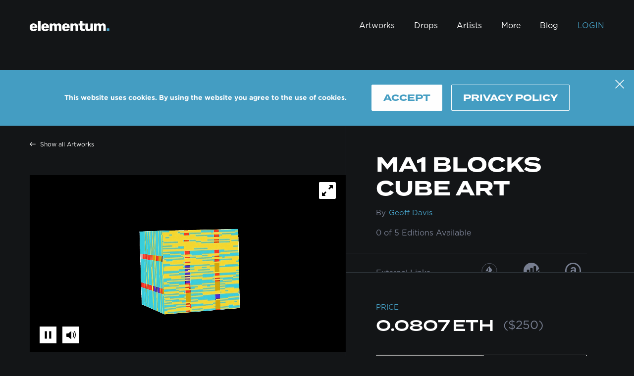

--- FILE ---
content_type: text/html
request_url: https://www.elementum.art/en/artworks/ma1-blocks-cube-art-659/
body_size: 34824
content:
<!DOCTYPE html><html lang="en"><head><meta charSet="utf-8"/><meta http-equiv="x-ua-compatible" content="ie=edge"/><meta name="viewport" content="width=device-width, initial-scale=1, shrink-to-fit=no"/><style data-href="/styles.50f3a0df7b2b843f74ea.css" id="gatsby-global-css">/*! normalize.css v8.0.1 | MIT License | github.com/necolas/normalize.css */html{line-height:1.15}main{display:block}h1{font-size:2em;margin:.67em 0}hr{box-sizing:content-box;height:0;overflow:visible}pre{font-family:monospace,monospace;font-size:1em}a{background-color:transparent}abbr[title]{border-bottom:none;text-decoration:underline;-webkit-text-decoration:underline dotted;text-decoration:underline dotted}b,strong{font-weight:bolder}code,kbd,samp{font-family:monospace,monospace;font-size:1em}small{font-size:80%}sub,sup{font-size:75%;line-height:0;position:relative;vertical-align:baseline}sub{bottom:-.25em}sup{top:-.5em}img{border-style:none}button,input,optgroup,select,textarea{font-family:inherit;font-size:100%;line-height:1.15;margin:0}button,input{overflow:visible}button,select{text-transform:none}[type=button],[type=reset],[type=submit],button{-webkit-appearance:button}[type=button]::-moz-focus-inner,[type=reset]::-moz-focus-inner,[type=submit]::-moz-focus-inner,button::-moz-focus-inner{border-style:none;padding:0}[type=button]:-moz-focusring,[type=reset]:-moz-focusring,[type=submit]:-moz-focusring,button:-moz-focusring{outline:1px dotted ButtonText}fieldset{padding:.35em .75em .625em}legend{box-sizing:border-box;color:inherit;display:table;max-width:100%;padding:0;white-space:normal}progress{vertical-align:baseline}textarea{-webkit-overflow-scrolling:touch;overflow:auto}[type=checkbox],[type=radio]{box-sizing:border-box;padding:0}[type=number]::-webkit-inner-spin-button,[type=number]::-webkit-outer-spin-button{height:auto}[type=search]{-webkit-appearance:textfield;outline-offset:-2px}[type=search]::-webkit-search-decoration{-webkit-appearance:none}::-webkit-file-upload-button{-webkit-appearance:button;font:inherit}details{display:block}summary{display:list-item}[hidden],template{display:none}*,:after,:before{box-sizing:inherit}html{box-sizing:border-box;font-family:-apple-system,sans-serif;font-size:1.125rem;-ms-text-size-adjust:100%;-webkit-text-size-adjust:100%}body,html{-webkit-overflow-scrolling:touch;height:100%}body{-moz-osx-font-smoothing:grayscale;-webkit-font-smoothing:antialiased;-ms-font-feature-settings:"kern","liga","clig","calt";-webkit-font-feature-settings:"kern","liga","clig","calt";font-feature-settings:"kern","liga","clig","calt","kern";-webkit-font-kerning:normal;font-kerning:normal;margin:0;overflow-x:hidden;overflow-y:scroll;text-rendering:geometricPrecision}body,html{background-color:#000;color:#fff}img{height:auto}img,svg{max-width:100%}div:focus,img:focus,svg:focus{outline:none}a{color:inherit;text-decoration:none}a:not([href]):hover{cursor:default}dd,dl,p{margin:0 0 1.45rem;padding:0}button:focus{outline:none}.grecaptcha-badge{visibility:hidden}#ie11-page{display:none}@media (-ms-high-contrast:active),(-ms-high-contrast:none){#ie11-page{display:inline!important;display:initial!important}#footer,#header,#main{display:none!important}}.swiper{padding-bottom:50px;padding-top:50px;width:100%}.swiper-slide{background-position:50%;background-size:cover;height:18.75rem;width:31.25rem}@-webkit-keyframes skeleton{0%{opacity:.5;-webkit-transform:translateY(6px) scale(.98);transform:translateY(6px) scale(.98)}85%,to{opacity:1;-webkit-transform:translateY(0) scale(1);transform:translateY(0) scale(1)}}@keyframes skeleton{to{background-position:right -70px top 0}}@font-face{src:local("Interstate Thin"),local("Interstate-Thin"),url(/static/Interstate-Thin-ae6fe158e9eca190ff84aabc07f15a18.woff2) format("woff2"),url(/static/Interstate-Thin-c7d71664e152376592cd97d003e131f4.woff) format("woff");font-display:swap;font-family:Interstate;font-style:normal;font-weight:100}@font-face{src:local("Interstate Thin Italic"),local("Interstate-ThinItalic"),url(/static/Interstate-ThinItalic-d961d4e748b6ee78516a1ea77dcae6c4.woff2) format("woff2"),url(/static/Interstate-ThinItalic-b909d76e1368f88d1802b9efa4f34cb0.woff) format("woff");font-display:swap;font-family:Interstate;font-style:italic;font-weight:100}@font-face{src:local("Interstate ExtraLight"),local("Interstate-ExtraLight"),url(/static/Interstate-ExtraLight-c646d7293892bb24b7cdf9f053aa9b6c.woff2) format("woff2"),url(/static/Interstate-ExtraLight-90fa19d712c62e4485ce03a7450dfb10.woff) format("woff");font-display:swap;font-family:Interstate;font-style:normal;font-weight:200}@font-face{src:local("Interstate ExtraLight Italic"),local("Interstate-ExtraLightItalic"),url(/static/Interstate-ExtraLightItalic-97a104dde3749c6e05a69feb09f56a17.woff2) format("woff2"),url(/static/Interstate-ExtraLightItalic-9be97d4b2ddc703ee1337f30d5320ca0.woff) format("woff");font-display:swap;font-family:Interstate;font-style:italic;font-weight:200}@font-face{src:local("Interstate Light"),local("Interstate-Light"),url(/static/Interstate-Light-973937ab9dbcd1e376555eb22aaa735c.woff2) format("woff2"),url(/static/Interstate-Light-ddfe222a96f0558e50d66b517ab617ee.woff) format("woff");font-display:swap;font-family:Interstate;font-style:normal;font-weight:300}@font-face{src:local("Interstate Light Italic"),local("Interstate-LightItalic"),url(/static/Interstate-LightItalic-f2977610ebb54892c4f1b6067352d65d.woff2) format("woff2"),url(/static/Interstate-LightItalic-b6908d94ee846d12325fb7123a26823b.woff) format("woff");font-display:swap;font-family:Interstate;font-style:italic;font-weight:300}@font-face{src:local("Interstate Regular"),local("Interstate-Regular"),url(/static/Interstate-Regular-7993975216dca88aa1f7c09e3d5f41ec.woff2) format("woff2"),url(/static/Interstate-Regular-26c506977fea81f3182e9fe4e41e66c2.woff) format("woff");font-display:swap;font-family:Interstate;font-style:normal;font-weight:400}@font-face{src:local("Interstate Regular Italic"),local("Interstate-RegularItalic"),url(/static/Interstate-RegularItalic-4615e80129123b8025d7ea70d5fb32c6.woff2) format("woff2"),url(/static/Interstate-RegularItalic-ae66ededa7401035d3389c414c2820c9.woff) format("woff");font-display:swap;font-family:Interstate;font-style:italic;font-weight:400}@font-face{src:local("Interstate Light"),local("Interstate-Light"),url(/static/Interstate-Light-973937ab9dbcd1e376555eb22aaa735c.woff2) format("woff2"),url(/static/Interstate-Light-ddfe222a96f0558e50d66b517ab617ee.woff) format("woff");font-display:swap;font-family:Interstate;font-style:normal;font-weight:500}@font-face{src:local("Interstate Light"),local("Interstate-Light"),url(/static/Interstate-Light-973937ab9dbcd1e376555eb22aaa735c.woff2) format("woff2"),url(/static/Interstate-Light-ddfe222a96f0558e50d66b517ab617ee.woff) format("woff");font-display:swap;font-family:Interstate;font-style:italic;font-weight:500}@font-face{src:local("Interstate Light"),local("Interstate-Light"),url(/static/Interstate-Light-973937ab9dbcd1e376555eb22aaa735c.woff2) format("woff2"),url(/static/Interstate-Light-ddfe222a96f0558e50d66b517ab617ee.woff) format("woff");font-display:swap;font-family:Interstate;font-style:normal;font-weight:600}@font-face{src:local("Interstate Light"),local("Interstate-Light"),url(/static/Interstate-Light-973937ab9dbcd1e376555eb22aaa735c.woff2) format("woff2"),url(/static/Interstate-Light-ddfe222a96f0558e50d66b517ab617ee.woff) format("woff");font-display:swap;font-family:Interstate;font-style:italic;font-weight:600}@font-face{src:local("Interstate Bold"),local("Interstate-Bold"),url(/static/Interstate-Bold-8c6bf8860902ee906132cd1015e964d4.woff2) format("woff2"),url(/static/Interstate-Bold-07236465bc3cfbd8ef93b3e728582109.woff) format("woff");font-display:swap;font-family:Interstate;font-style:normal;font-weight:700}@font-face{src:local("Interstate-BoldItalic"),url(/static/Interstate-BoldItalic-bb20fb71888101dd32ef45764831582f.woff2) format("woff2"),url(/static/Interstate-BoldItalic-b1356393ea3897d8a9708eded67dc013.woff) format("woff");font-display:swap;font-family:Interstate;font-style:italic;font-weight:700}@font-face{src:url(/static/Termina-Demi-d6f644eb48d0f9c1fc7a75d3ce2a70b5.otf) format("opentype");font-display:swap;font-family:Termina;font-style:normal;font-weight:400}@font-face{src:url(/static/Termina-Bold-c7496781376ce1453a4de7cc4c845f30.otf) format("opentype");font-display:swap;font-family:Termina;font-style:normal;font-weight:700}@font-face{src:url(/static/Gotham-Book-9019ab71e2d2d6cc3c9f4140cb27a618.otf) format("opentype");font-display:swap;font-family:Gotham;font-style:normal;font-weight:400}@font-face{src:url(/static/Gotham-Medium-1fef2fca683b4acc8da9b75bb5e24401.otf) format("opentype");font-display:swap;font-family:Gotham;font-style:normal;font-weight:500}@font-face{src:url(/static/Gotham-Bold-5d6f50ed2dde0e4ad455448f896c09f0.otf) format("opentype");font-display:swap;font-family:Gotham;font-style:normal;font-weight:700}@font-face{src:url("data:application/font-woff;charset=utf-8;base64, [base64]//wADZ2x5ZgAAAywAAADMAAAD2MHtryVoZWFkAAABbAAAADAAAAA2E2+eoWhoZWEAAAGcAAAAHwAAACQC9gDzaG10eAAAAigAAAAZAAAArgJkABFsb2NhAAAC0AAAAFoAAABaFQAUGG1heHAAAAG8AAAAHwAAACAAcABAbmFtZQAAA/gAAAE5AAACXvFdBwlwb3N0AAAFNAAAAGIAAACE5s74hXjaY2BkYGAAYpf5Hu/j+W2+MnAzMYDAzaX6QjD6/4//Bxj5GA8AuRwMYGkAPywL13jaY2BkYGA88P8Agx4j+/8fQDYfA1AEBWgDAIB2BOoAeNpjYGRgYNBh4GdgYgABEMnIABJzYNADCQAACWgAsQB42mNgYfzCOIGBlYGB0YcxjYGBwR1Kf2WQZGhhYGBiYGVmgAFGBiQQkOaawtDAoMBQxXjg/wEGPcYDDA4wNUA2CCgwsAAAO4EL6gAAeNpj2M0gyAACqxgGNWBkZ2D4/wMA+xkDdgAAAHjaY2BgYGaAYBkGRgYQiAHyGMF8FgYHIM3DwMHABGQrMOgyWDLEM1T9/w8UBfEMgLzE////P/5//f/V/xv+r4eaAAeMbAxwIUYmIMHEgKYAYjUcsDAwsLKxc3BycfPw8jEQA/[base64]/uznmfPFBNODM2K7MTQ45YEAZqGP81AmGGcF3iPqOop0r1SPTaTbVkfUe4HXj97wYE+yNwWYxwWu4v1ugWHgo3S1XdZEVqWM7ET0cfnLGxWfkgR42o2PvWrDMBSFj/IHLaF0zKjRgdiVMwScNRAoWUoH78Y2icB/yIY09An6AH2Bdu/UB+yxopYshQiEvnvu0dURgDt8QeC8PDw7Fpji3fEA4z/PEJ6YOB5hKh4dj3EvXhxPqH/SKUY3rJ7srZ4FZnh1PMAtPhwP6fl2PMJMPDgeQ4rY8YT6Gzao0eAEA409DuggmTnFnOcSCiEiLMgxCiTI6Cq5DZUd3Qmp10vO0LaLTd2cjN4fOumlc7lUYbSQcZFkutRG7g6JKZKy0RmdLY680CDnEJ+UMkpFFe1RN7nxdVpXrC4aTtnaurOnYercZg2YVmLN/d/gczfEimrE/fs/bOuq29Zmn8tloORaXgZgGa78yO9/cnXm2BpaGvq25Dv9S4E9+5SIc9PqupJKhYFSSl47+Qcr1mYNAAAAeNptw0cKwkAAAMDZJA8Q7OUJvkLsPfZ6zFVERPy8qHh2YER+3i/BP83vIBLLySsoKimrqKqpa2hp6+jq6RsYGhmbmJqZSy0sraxtbO3sHRydnEMU4uR6yx7JJXveP7WrDycAAAAAAAH//wACeNpjYGRgYOABYhkgZgJCZgZNBkYGLQZtIJsFLMYAAAw3ALgAeNolizEKgDAQBCchRbC2sFER0YD6qVQiBCv/H9ezGI6Z5XBAw8CBK/m5iQQVauVbXLnOrMZv2oLdKFa8Pjuru2hJzGabmOSLzNMzvutpB3N42mNgZGBg4GKQYzBhYMxJLMlj4GBgAYow/P/PAJJhLM6sSoWKfWCAAwDAjgbRAAB42mNgYGBkAIIbCZo5IPrmUn0hGA0AO8EFTQAA") format("woff");font-family:swiper-icons;font-style:normal;font-weight:400}:root{--swiper-theme-color:#007aff}.swiper-container{-webkit-overflow-scrolling:touch;list-style:none;margin-left:auto;margin-right:auto;overflow:hidden;padding:0;position:relative;z-index:1}.swiper-container-vertical>.swiper-wrapper{flex-direction:column}.swiper-wrapper{box-sizing:content-box;display:flex;height:100%;position:relative;transition-property:transform;width:100%;z-index:1}.swiper-container-android .swiper-slide,.swiper-wrapper{transform:translateZ(0)}.swiper-container-multirow>.swiper-wrapper{flex-wrap:wrap}.swiper-container-multirow-column>.swiper-wrapper{flex-direction:column;flex-wrap:wrap}.swiper-container-free-mode>.swiper-wrapper{margin:0 auto;transition-timing-function:ease-out}.swiper-slide{flex-shrink:0;height:100%;position:relative;transition-property:transform;width:100%}.swiper-slide-invisible-blank{visibility:hidden}.swiper-container-autoheight,.swiper-container-autoheight .swiper-slide{height:auto}.swiper-container-autoheight .swiper-wrapper{align-items:flex-start;transition-property:transform,height}.swiper-container-3d{perspective:1200px}.swiper-container-3d .swiper-cube-shadow,.swiper-container-3d .swiper-slide,.swiper-container-3d .swiper-slide-shadow-bottom,.swiper-container-3d .swiper-slide-shadow-left,.swiper-container-3d .swiper-slide-shadow-right,.swiper-container-3d .swiper-slide-shadow-top,.swiper-container-3d .swiper-wrapper{transform-style:preserve-3d}.swiper-container-3d .swiper-slide-shadow-bottom,.swiper-container-3d .swiper-slide-shadow-left,.swiper-container-3d .swiper-slide-shadow-right,.swiper-container-3d .swiper-slide-shadow-top{height:100%;left:0;pointer-events:none;position:absolute;top:0;width:100%;z-index:10}.swiper-container-3d .swiper-slide-shadow-left{background-image:linear-gradient(270deg,rgba(0,0,0,.5),transparent)}.swiper-container-3d .swiper-slide-shadow-right{background-image:linear-gradient(90deg,rgba(0,0,0,.5),transparent)}.swiper-container-3d .swiper-slide-shadow-top{background-image:linear-gradient(0deg,rgba(0,0,0,.5),transparent)}.swiper-container-3d .swiper-slide-shadow-bottom{background-image:linear-gradient(180deg,rgba(0,0,0,.5),transparent)}.swiper-container-css-mode>.swiper-wrapper{scrollbar-width:none;-ms-overflow-style:none;-webkit-overflow-scrolling:touch;overflow:auto}.swiper-container-css-mode>.swiper-wrapper::-webkit-scrollbar{display:none}.swiper-container-css-mode>.swiper-wrapper>.swiper-slide{scroll-snap-align:start start}.swiper-container-horizontal.swiper-container-css-mode>.swiper-wrapper{scroll-snap-type:x mandatory}.swiper-container-vertical.swiper-container-css-mode>.swiper-wrapper{scroll-snap-type:y mandatory}:root{--swiper-navigation-size:44px}.swiper-button-next,.swiper-button-prev{align-items:center;color:var(--swiper-theme-color);color:var(--swiper-navigation-color,var(--swiper-theme-color));cursor:pointer;display:flex;height:44px;height:var(--swiper-navigation-size);justify-content:center;margin-top:-22px;margin-top:calc(var(--swiper-navigation-size)*-1/2);position:absolute;top:50%;width:27px;width:calc(var(--swiper-navigation-size)/44*27);z-index:10}.swiper-button-next.swiper-button-disabled,.swiper-button-prev.swiper-button-disabled{cursor:auto;opacity:.35;pointer-events:none}.swiper-button-next:after,.swiper-button-prev:after{font-family:swiper-icons;font-size:44px;font-size:var(--swiper-navigation-size);-moz-font-feature-settings:normal,;font-feature-settings:normal,;font-variant:normal;letter-spacing:0;line-height:1;text-transform:none!important;text-transform:none}.swiper-button-prev,.swiper-container-rtl .swiper-button-next{left:10px;right:auto}.swiper-button-prev:after,.swiper-container-rtl .swiper-button-next:after{content:"prev"}.swiper-button-next,.swiper-container-rtl .swiper-button-prev{left:auto;right:10px}.swiper-button-next:after,.swiper-container-rtl .swiper-button-prev:after{content:"next"}.swiper-button-next.swiper-button-white,.swiper-button-prev.swiper-button-white{--swiper-navigation-color:#fff}.swiper-button-next.swiper-button-black,.swiper-button-prev.swiper-button-black{--swiper-navigation-color:#000}.swiper-button-lock{display:none}.swiper-pagination{position:absolute;text-align:center;transform:translateZ(0);transition:opacity .3s;z-index:10}.swiper-pagination.swiper-pagination-hidden{opacity:0}.swiper-container-horizontal>.swiper-pagination-bullets,.swiper-pagination-custom,.swiper-pagination-fraction{bottom:10px;left:0;width:100%}.swiper-pagination-bullets-dynamic{-webkit-overflow-scrolling:touch;font-size:0;overflow:hidden}.swiper-pagination-bullets-dynamic .swiper-pagination-bullet{position:relative;transform:scale(.33)}.swiper-pagination-bullets-dynamic .swiper-pagination-bullet-active,.swiper-pagination-bullets-dynamic .swiper-pagination-bullet-active-main{transform:scale(1)}.swiper-pagination-bullets-dynamic .swiper-pagination-bullet-active-prev{transform:scale(.66)}.swiper-pagination-bullets-dynamic .swiper-pagination-bullet-active-prev-prev{transform:scale(.33)}.swiper-pagination-bullets-dynamic .swiper-pagination-bullet-active-next{transform:scale(.66)}.swiper-pagination-bullets-dynamic .swiper-pagination-bullet-active-next-next{transform:scale(.33)}.swiper-pagination-bullet{background:#000;border-radius:100%;display:inline-block;height:.5rem;opacity:.2;width:.5rem}button.swiper-pagination-bullet{-webkit-appearance:none;-moz-appearance:none;appearance:none;border:none;box-shadow:none;margin:0;padding:0}.swiper-pagination-clickable .swiper-pagination-bullet{cursor:pointer}.swiper-pagination-bullet-active{background:var(--swiper-theme-color);background:var(--swiper-pagination-color,var(--swiper-theme-color));opacity:1}.swiper-container-vertical>.swiper-pagination-bullets{right:10px;top:50%;transform:translate3d(0,-50%,0)}.swiper-container-vertical>.swiper-pagination-bullets .swiper-pagination-bullet{display:block;margin:.375rem 0}.swiper-container-vertical>.swiper-pagination-bullets.swiper-pagination-bullets-dynamic{top:50%;transform:translateY(-50%);width:.5rem}.swiper-container-vertical>.swiper-pagination-bullets.swiper-pagination-bullets-dynamic .swiper-pagination-bullet{display:inline-block;transition:transform .2s,top .2s}.swiper-container-horizontal>.swiper-pagination-bullets .swiper-pagination-bullet{margin:0 4px}.swiper-container-horizontal>.swiper-pagination-bullets.swiper-pagination-bullets-dynamic{left:50%;transform:translateX(-50%);white-space:nowrap}.swiper-container-horizontal>.swiper-pagination-bullets.swiper-pagination-bullets-dynamic .swiper-pagination-bullet{transition:transform .2s,left .2s}.swiper-container-horizontal.swiper-container-rtl>.swiper-pagination-bullets-dynamic .swiper-pagination-bullet{transition:transform .2s,right .2s}.swiper-pagination-progressbar{background:rgba(0,0,0,.25);position:absolute}.swiper-pagination-progressbar .swiper-pagination-progressbar-fill{background:var(--swiper-theme-color);background:var(--swiper-pagination-color,var(--swiper-theme-color));height:100%;left:0;position:absolute;top:0;transform:scale(0);transform-origin:left top;width:100%}.swiper-container-rtl .swiper-pagination-progressbar .swiper-pagination-progressbar-fill{transform-origin:right top}.swiper-container-horizontal>.swiper-pagination-progressbar,.swiper-container-vertical>.swiper-pagination-progressbar.swiper-pagination-progressbar-opposite{height:4px;left:0;top:0;width:100%}.swiper-container-horizontal>.swiper-pagination-progressbar.swiper-pagination-progressbar-opposite,.swiper-container-vertical>.swiper-pagination-progressbar{height:100%;left:0;top:0;width:4px}.swiper-pagination-white{--swiper-pagination-color:#fff}.swiper-pagination-black{--swiper-pagination-color:#000}.swiper-pagination-lock{display:none}.swiper-scrollbar{background:rgba(0,0,0,.1);border-radius:10px;position:relative;-ms-touch-action:none}.swiper-container-horizontal>.swiper-scrollbar{bottom:3px;height:.3125rem;left:1%;position:absolute;width:98%;z-index:50}.swiper-container-vertical>.swiper-scrollbar{height:98%;position:absolute;right:3px;top:1%;width:.3125rem;z-index:50}.swiper-scrollbar-drag{background:rgba(0,0,0,.5);border-radius:10px;height:100%;left:0;position:relative;top:0;width:100%}.swiper-scrollbar-cursor-drag{cursor:move}.swiper-scrollbar-lock{display:none}.swiper-zoom-container{align-items:center;display:flex;height:100%;justify-content:center;text-align:center;width:100%}.swiper-zoom-container>canvas,.swiper-zoom-container>img,.swiper-zoom-container>svg{max-height:100%;max-width:100%;object-fit:contain}.swiper-slide-zoomed{cursor:move}.swiper-lazy-preloader{animation:swiper-preloader-spin 1s linear infinite;border-left:4px solid var(--swiper-theme-color);border-bottom:4px solid var(--swiper-theme-color);border-right:4px solid var(--swiper-theme-color);border:4px solid var(--swiper-preloader-color,var(--swiper-theme-color));border-radius:50%;border-top:4px solid transparent;box-sizing:border-box;height:2.625rem;left:50%;margin-left:-21px;margin-top:-21px;position:absolute;top:50%;transform-origin:50%;width:2.625rem;z-index:10}.swiper-lazy-preloader-white{--swiper-preloader-color:#fff}.swiper-lazy-preloader-black{--swiper-preloader-color:#000}@keyframes swiper-preloader-spin{to{transform:rotate(1turn)}}.swiper-container .swiper-notification{left:0;opacity:0;pointer-events:none;position:absolute;top:0;z-index:-1000}.swiper-container-fade.swiper-container-free-mode .swiper-slide{transition-timing-function:ease-out}.swiper-container-fade .swiper-slide{pointer-events:none;transition-property:opacity}.swiper-container-fade .swiper-slide .swiper-slide{pointer-events:none}.swiper-container-fade .swiper-slide-active,.swiper-container-fade .swiper-slide-active .swiper-slide-active{pointer-events:auto}.swiper-container-cube{overflow:visible}.swiper-container-cube .swiper-slide{-webkit-backface-visibility:hidden;backface-visibility:hidden;height:100%;pointer-events:none;transform-origin:0 0;visibility:hidden;width:100%;z-index:1}.swiper-container-cube .swiper-slide .swiper-slide{pointer-events:none}.swiper-container-cube.swiper-container-rtl .swiper-slide{transform-origin:100% 0}.swiper-container-cube .swiper-slide-active,.swiper-container-cube .swiper-slide-active .swiper-slide-active{pointer-events:auto}.swiper-container-cube .swiper-slide-active,.swiper-container-cube .swiper-slide-next,.swiper-container-cube .swiper-slide-next+.swiper-slide,.swiper-container-cube .swiper-slide-prev{pointer-events:auto;visibility:visible}.swiper-container-cube .swiper-slide-shadow-bottom,.swiper-container-cube .swiper-slide-shadow-left,.swiper-container-cube .swiper-slide-shadow-right,.swiper-container-cube .swiper-slide-shadow-top{-webkit-backface-visibility:hidden;backface-visibility:hidden;z-index:0}.swiper-container-cube .swiper-cube-shadow{background:#000;bottom:0;-webkit-filter:blur(50px);filter:blur(50px);height:100%;left:0;opacity:.6;position:absolute;width:100%;z-index:0}.swiper-container-flip{overflow:visible}.swiper-container-flip .swiper-slide{-webkit-backface-visibility:hidden;backface-visibility:hidden;pointer-events:none;z-index:1}.swiper-container-flip .swiper-slide .swiper-slide{pointer-events:none}.swiper-container-flip .swiper-slide-active,.swiper-container-flip .swiper-slide-active .swiper-slide-active{pointer-events:auto}.swiper-container-flip .swiper-slide-shadow-bottom,.swiper-container-flip .swiper-slide-shadow-left,.swiper-container-flip .swiper-slide-shadow-right,.swiper-container-flip .swiper-slide-shadow-top{-webkit-backface-visibility:hidden;backface-visibility:hidden;z-index:0}.react-datepicker-popper[data-placement^=bottom] .react-datepicker__triangle,.react-datepicker-popper[data-placement^=top] .react-datepicker__triangle,.react-datepicker__month-read-view--down-arrow,.react-datepicker__month-year-read-view--down-arrow,.react-datepicker__year-read-view--down-arrow{margin-left:-8px;position:absolute}.react-datepicker-popper[data-placement^=bottom] .react-datepicker__triangle,.react-datepicker-popper[data-placement^=bottom] .react-datepicker__triangle:before,.react-datepicker-popper[data-placement^=top] .react-datepicker__triangle,.react-datepicker-popper[data-placement^=top] .react-datepicker__triangle:before,.react-datepicker__month-read-view--down-arrow,.react-datepicker__month-read-view--down-arrow:before,.react-datepicker__month-year-read-view--down-arrow,.react-datepicker__month-year-read-view--down-arrow:before,.react-datepicker__year-read-view--down-arrow,.react-datepicker__year-read-view--down-arrow:before{border:8px solid transparent;box-sizing:content-box;height:0;position:absolute;width:1px}.react-datepicker-popper[data-placement^=bottom] .react-datepicker__triangle:before,.react-datepicker-popper[data-placement^=top] .react-datepicker__triangle:before,.react-datepicker__month-read-view--down-arrow:before,.react-datepicker__month-year-read-view--down-arrow:before,.react-datepicker__year-read-view--down-arrow:before{border-bottom-color:#aeaeae;border-width:8px;content:"";left:-8px;z-index:-1}.react-datepicker-popper[data-placement^=bottom] .react-datepicker__triangle{margin-top:-8px;top:0}.react-datepicker-popper[data-placement^=bottom] .react-datepicker__triangle,.react-datepicker-popper[data-placement^=bottom] .react-datepicker__triangle:before{border-bottom-color:#f0f0f0;border-top:none}.react-datepicker-popper[data-placement^=bottom] .react-datepicker__triangle:before{border-bottom-color:#aeaeae;top:-1px}.react-datepicker-popper[data-placement^=top] .react-datepicker__triangle,.react-datepicker__month-read-view--down-arrow,.react-datepicker__month-year-read-view--down-arrow,.react-datepicker__year-read-view--down-arrow{bottom:0;margin-bottom:-8px}.react-datepicker-popper[data-placement^=top] .react-datepicker__triangle,.react-datepicker-popper[data-placement^=top] .react-datepicker__triangle:before,.react-datepicker__month-read-view--down-arrow,.react-datepicker__month-read-view--down-arrow:before,.react-datepicker__month-year-read-view--down-arrow,.react-datepicker__month-year-read-view--down-arrow:before,.react-datepicker__year-read-view--down-arrow,.react-datepicker__year-read-view--down-arrow:before{border-bottom:none;border-top-color:#fff}.react-datepicker-popper[data-placement^=top] .react-datepicker__triangle:before,.react-datepicker__month-read-view--down-arrow:before,.react-datepicker__month-year-read-view--down-arrow:before,.react-datepicker__year-read-view--down-arrow:before{border-top-color:#aeaeae;bottom:-1px}.react-datepicker-wrapper{border:0;display:inline-block;padding:0}.react-datepicker{background-color:#fff;border:1px solid #aeaeae;border-radius:.3rem;color:#000;display:inline-block;font-family:Helvetica Neue,Helvetica,Arial,sans-serif;font-size:.8rem;position:relative}.react-datepicker--time-only .react-datepicker__triangle{left:35px}.react-datepicker--time-only .react-datepicker__time-container{border-left:0}.react-datepicker--time-only .react-datepicker__time,.react-datepicker--time-only .react-datepicker__time-box{border-bottom-left-radius:.3rem;border-bottom-right-radius:.3rem}.react-datepicker__triangle{left:50px;position:absolute}.react-datepicker-popper{z-index:1}.react-datepicker-popper[data-placement^=bottom]{margin-top:10px}.react-datepicker-popper[data-placement=bottom-end] .react-datepicker__triangle,.react-datepicker-popper[data-placement=top-end] .react-datepicker__triangle{left:auto;right:50px}.react-datepicker-popper[data-placement^=top]{margin-bottom:10px}.react-datepicker-popper[data-placement^=right]{margin-left:8px}.react-datepicker-popper[data-placement^=right] .react-datepicker__triangle{left:auto;right:42px}.react-datepicker-popper[data-placement^=left]{margin-right:8px}.react-datepicker-popper[data-placement^=left] .react-datepicker__triangle{left:42px;right:auto}.react-datepicker__header{background-color:#f0f0f0;border-bottom:1px solid #aeaeae;border-top-left-radius:.3rem;padding-top:8px;position:relative;text-align:center}.react-datepicker__header--time{padding-bottom:8px;padding-left:5px;padding-right:5px}.react-datepicker__header--time:not(.react-datepicker__header--time--only){border-top-left-radius:0}.react-datepicker__header:not(.react-datepicker__header--has-time-select){border-top-right-radius:.3rem}.react-datepicker__month-dropdown-container--scroll,.react-datepicker__month-dropdown-container--select,.react-datepicker__month-year-dropdown-container--scroll,.react-datepicker__month-year-dropdown-container--select,.react-datepicker__year-dropdown-container--scroll,.react-datepicker__year-dropdown-container--select{display:inline-block;margin:0 2px}.react-datepicker-time__header,.react-datepicker-year-header,.react-datepicker__current-month{color:#000;font-size:.944rem;font-weight:700;margin-top:0}.react-datepicker-time__header{-webkit-overflow-scrolling:touch;overflow:hidden;text-overflow:ellipsis;white-space:nowrap}.react-datepicker__navigation{-webkit-overflow-scrolling:touch;background:none;border:.45rem solid transparent;cursor:pointer;height:.625rem;line-height:1.7rem;overflow:hidden;padding:0;position:absolute;text-align:center;text-indent:-999em;top:10px;width:0;width:.625rem;z-index:1}.react-datepicker__navigation--previous{border-right-color:#ccc;left:10px}.react-datepicker__navigation--previous:hover{border-right-color:#b3b3b3}.react-datepicker__navigation--previous--disabled,.react-datepicker__navigation--previous--disabled:hover{border-right-color:#e6e6e6;cursor:default}.react-datepicker__navigation--next{border-left-color:#ccc;right:10px}.react-datepicker__navigation--next--with-time:not(.react-datepicker__navigation--next--with-today-button){right:95px}.react-datepicker__navigation--next:hover{border-left-color:#b3b3b3}.react-datepicker__navigation--next--disabled,.react-datepicker__navigation--next--disabled:hover{border-left-color:#e6e6e6;cursor:default}.react-datepicker__navigation--years{display:block;margin-left:auto;margin-right:auto;position:relative;top:0}.react-datepicker__navigation--years-previous{border-top-color:#ccc;top:4px}.react-datepicker__navigation--years-previous:hover{border-top-color:#b3b3b3}.react-datepicker__navigation--years-upcoming{border-bottom-color:#ccc;top:-4px}.react-datepicker__navigation--years-upcoming:hover{border-bottom-color:#b3b3b3}.react-datepicker__month-container{float:left}.react-datepicker__year{margin:.4rem;text-align:center}.react-datepicker__year-wrapper{display:flex;flex-wrap:wrap;max-width:180px}.react-datepicker__year .react-datepicker__year-text{display:inline-block;margin:2px;width:4rem}.react-datepicker__month{margin:.4rem;text-align:center}.react-datepicker__month .react-datepicker__month-text,.react-datepicker__month .react-datepicker__quarter-text{display:inline-block;margin:2px;width:4rem}.react-datepicker__input-time-container{clear:both;float:left;margin:.3125rem 0 .625rem .9375rem;text-align:left;width:100%}.react-datepicker__input-time-container .react-datepicker-time__caption,.react-datepicker__input-time-container .react-datepicker-time__input-container{display:inline-block}.react-datepicker__input-time-container .react-datepicker-time__input-container .react-datepicker-time__input{display:inline-block;margin-left:10px}.react-datepicker__input-time-container .react-datepicker-time__input-container .react-datepicker-time__input input{width:auto}.react-datepicker__input-time-container .react-datepicker-time__input-container .react-datepicker-time__input input[type=time]::-webkit-inner-spin-button,.react-datepicker__input-time-container .react-datepicker-time__input-container .react-datepicker-time__input input[type=time]::-webkit-outer-spin-button{-webkit-appearance:none;margin:0}.react-datepicker__input-time-container .react-datepicker-time__input-container .react-datepicker-time__input input[type=time]{-moz-appearance:textfield}.react-datepicker__input-time-container .react-datepicker-time__input-container .react-datepicker-time__delimiter{display:inline-block;margin-left:5px}.react-datepicker__time-container{border-left:1px solid #aeaeae;float:right;width:5.3125rem}.react-datepicker__time-container--with-today-button{border:1px solid #aeaeae;border-radius:.3rem;display:inline;position:absolute;right:-72px;top:0}.react-datepicker__time-container .react-datepicker__time{background:#fff;border-bottom-right-radius:.3rem;position:relative}.react-datepicker__time-container .react-datepicker__time .react-datepicker__time-box{-webkit-overflow-scrolling:touch;border-bottom-right-radius:.3rem;margin:0 auto;overflow-x:hidden;text-align:center;width:5.3125rem}.react-datepicker__time-container .react-datepicker__time .react-datepicker__time-box ul.react-datepicker__time-list{-webkit-overflow-scrolling:touch;box-sizing:content-box;height:13.0375rem;list-style:none;margin:0;overflow-y:scroll;padding-left:0;padding-right:0;width:100%}.react-datepicker__time-container .react-datepicker__time .react-datepicker__time-box ul.react-datepicker__time-list li.react-datepicker__time-list-item{height:1.875rem;padding:.3125rem .625rem;white-space:nowrap}.react-datepicker__time-container .react-datepicker__time .react-datepicker__time-box ul.react-datepicker__time-list li.react-datepicker__time-list-item:hover{background-color:#f0f0f0;cursor:pointer}.react-datepicker__time-container .react-datepicker__time .react-datepicker__time-box ul.react-datepicker__time-list li.react-datepicker__time-list-item--selected{background-color:#216ba5;color:#fff;font-weight:700}.react-datepicker__time-container .react-datepicker__time .react-datepicker__time-box ul.react-datepicker__time-list li.react-datepicker__time-list-item--selected:hover{background-color:#216ba5}.react-datepicker__time-container .react-datepicker__time .react-datepicker__time-box ul.react-datepicker__time-list li.react-datepicker__time-list-item--disabled{color:#ccc}.react-datepicker__time-container .react-datepicker__time .react-datepicker__time-box ul.react-datepicker__time-list li.react-datepicker__time-list-item--disabled:hover{background-color:transparent;cursor:default}.react-datepicker__week-number{color:#ccc;display:inline-block;line-height:1.7rem;margin:.166rem;text-align:center;width:1.7rem}.react-datepicker__week-number.react-datepicker__week-number--clickable{cursor:pointer}.react-datepicker__week-number.react-datepicker__week-number--clickable:hover{background-color:#f0f0f0;border-radius:.3rem}.react-datepicker__day-names,.react-datepicker__week{white-space:nowrap}.react-datepicker__day,.react-datepicker__day-name,.react-datepicker__time-name{color:#000;display:inline-block;line-height:1.7rem;margin:.166rem;text-align:center;width:1.7rem}.react-datepicker__month--in-range,.react-datepicker__month--in-selecting-range,.react-datepicker__month--selected,.react-datepicker__quarter--in-range,.react-datepicker__quarter--in-selecting-range,.react-datepicker__quarter--selected{background-color:#216ba5;border-radius:.3rem;color:#fff}.react-datepicker__month--in-range:hover,.react-datepicker__month--in-selecting-range:hover,.react-datepicker__month--selected:hover,.react-datepicker__quarter--in-range:hover,.react-datepicker__quarter--in-selecting-range:hover,.react-datepicker__quarter--selected:hover{background-color:#1d5d90}.react-datepicker__month--disabled,.react-datepicker__quarter--disabled{color:#ccc;pointer-events:none}.react-datepicker__month--disabled:hover,.react-datepicker__quarter--disabled:hover{background-color:transparent;cursor:default}.react-datepicker__day,.react-datepicker__month-text,.react-datepicker__quarter-text,.react-datepicker__year-text{cursor:pointer}.react-datepicker__day:hover,.react-datepicker__month-text:hover,.react-datepicker__quarter-text:hover,.react-datepicker__year-text:hover{background-color:#f0f0f0;border-radius:.3rem}.react-datepicker__day--today,.react-datepicker__month-text--today,.react-datepicker__quarter-text--today,.react-datepicker__year-text--today{font-weight:700}.react-datepicker__day--highlighted,.react-datepicker__month-text--highlighted,.react-datepicker__quarter-text--highlighted,.react-datepicker__year-text--highlighted{background-color:#3dcc4a;border-radius:.3rem;color:#fff}.react-datepicker__day--highlighted:hover,.react-datepicker__month-text--highlighted:hover,.react-datepicker__quarter-text--highlighted:hover,.react-datepicker__year-text--highlighted:hover{background-color:#32be3f}.react-datepicker__day--highlighted-custom-1,.react-datepicker__month-text--highlighted-custom-1,.react-datepicker__quarter-text--highlighted-custom-1,.react-datepicker__year-text--highlighted-custom-1{color:#f0f}.react-datepicker__day--highlighted-custom-2,.react-datepicker__month-text--highlighted-custom-2,.react-datepicker__quarter-text--highlighted-custom-2,.react-datepicker__year-text--highlighted-custom-2{color:green}.react-datepicker__day--in-range,.react-datepicker__day--in-selecting-range,.react-datepicker__day--selected,.react-datepicker__month-text--in-range,.react-datepicker__month-text--in-selecting-range,.react-datepicker__month-text--selected,.react-datepicker__quarter-text--in-range,.react-datepicker__quarter-text--in-selecting-range,.react-datepicker__quarter-text--selected,.react-datepicker__year-text--in-range,.react-datepicker__year-text--in-selecting-range,.react-datepicker__year-text--selected{background-color:#216ba5;border-radius:.3rem;color:#fff}.react-datepicker__day--in-range:hover,.react-datepicker__day--in-selecting-range:hover,.react-datepicker__day--selected:hover,.react-datepicker__month-text--in-range:hover,.react-datepicker__month-text--in-selecting-range:hover,.react-datepicker__month-text--selected:hover,.react-datepicker__quarter-text--in-range:hover,.react-datepicker__quarter-text--in-selecting-range:hover,.react-datepicker__quarter-text--selected:hover,.react-datepicker__year-text--in-range:hover,.react-datepicker__year-text--in-selecting-range:hover,.react-datepicker__year-text--selected:hover{background-color:#1d5d90}.react-datepicker__day--keyboard-selected,.react-datepicker__month-text--keyboard-selected,.react-datepicker__quarter-text--keyboard-selected,.react-datepicker__year-text--keyboard-selected{background-color:#2a87d0;border-radius:.3rem;color:#fff}.react-datepicker__day--keyboard-selected:hover,.react-datepicker__month-text--keyboard-selected:hover,.react-datepicker__quarter-text--keyboard-selected:hover,.react-datepicker__year-text--keyboard-selected:hover{background-color:#1d5d90}.react-datepicker__day--in-selecting-range,.react-datepicker__month-text--in-selecting-range,.react-datepicker__quarter-text--in-selecting-range,.react-datepicker__year-text--in-selecting-range{background-color:rgba(33,107,165,.5)}.react-datepicker__month--selecting-range .react-datepicker__day--in-range,.react-datepicker__month--selecting-range .react-datepicker__month-text--in-range,.react-datepicker__month--selecting-range .react-datepicker__quarter-text--in-range,.react-datepicker__month--selecting-range .react-datepicker__year-text--in-range{background-color:#f0f0f0;color:#000}.react-datepicker__day--disabled,.react-datepicker__month-text--disabled,.react-datepicker__quarter-text--disabled,.react-datepicker__year-text--disabled{color:#ccc;cursor:default}.react-datepicker__day--disabled:hover,.react-datepicker__month-text--disabled:hover,.react-datepicker__quarter-text--disabled:hover,.react-datepicker__year-text--disabled:hover{background-color:transparent}.react-datepicker__month-text.react-datepicker__month--in-range:hover,.react-datepicker__month-text.react-datepicker__month--selected:hover,.react-datepicker__month-text.react-datepicker__quarter--in-range:hover,.react-datepicker__month-text.react-datepicker__quarter--selected:hover,.react-datepicker__quarter-text.react-datepicker__month--in-range:hover,.react-datepicker__quarter-text.react-datepicker__month--selected:hover,.react-datepicker__quarter-text.react-datepicker__quarter--in-range:hover,.react-datepicker__quarter-text.react-datepicker__quarter--selected:hover{background-color:#216ba5}.react-datepicker__month-text:hover,.react-datepicker__quarter-text:hover{background-color:#f0f0f0}.react-datepicker__input-container{display:inline-block;position:relative;width:100%}.react-datepicker__month-read-view,.react-datepicker__month-year-read-view,.react-datepicker__year-read-view{border:1px solid transparent;border-radius:.3rem}.react-datepicker__month-read-view:hover,.react-datepicker__month-year-read-view:hover,.react-datepicker__year-read-view:hover{cursor:pointer}.react-datepicker__month-read-view:hover .react-datepicker__month-read-view--down-arrow,.react-datepicker__month-read-view:hover .react-datepicker__year-read-view--down-arrow,.react-datepicker__month-year-read-view:hover .react-datepicker__month-read-view--down-arrow,.react-datepicker__month-year-read-view:hover .react-datepicker__year-read-view--down-arrow,.react-datepicker__year-read-view:hover .react-datepicker__month-read-view--down-arrow,.react-datepicker__year-read-view:hover .react-datepicker__year-read-view--down-arrow{border-top-color:#b3b3b3}.react-datepicker__month-read-view--down-arrow,.react-datepicker__month-year-read-view--down-arrow,.react-datepicker__year-read-view--down-arrow{border-top-color:#ccc;border-width:.45rem;float:right;margin-left:20px;position:relative;top:8px}.react-datepicker__month-dropdown,.react-datepicker__month-year-dropdown,.react-datepicker__year-dropdown{background-color:#f0f0f0;border:1px solid #aeaeae;border-radius:.3rem;left:25%;position:absolute;text-align:center;top:30px;width:50%;z-index:1}.react-datepicker__month-dropdown:hover,.react-datepicker__month-year-dropdown:hover,.react-datepicker__year-dropdown:hover{cursor:pointer}.react-datepicker__month-dropdown--scrollable,.react-datepicker__month-year-dropdown--scrollable,.react-datepicker__year-dropdown--scrollable{-webkit-overflow-scrolling:touch;height:9.375rem;overflow-y:scroll}.react-datepicker__month-option,.react-datepicker__month-year-option,.react-datepicker__year-option{display:block;line-height:1.25rem;margin-left:auto;margin-right:auto;width:100%}.react-datepicker__month-option:first-of-type,.react-datepicker__month-year-option:first-of-type,.react-datepicker__year-option:first-of-type{border-top-left-radius:.3rem;border-top-right-radius:.3rem}.react-datepicker__month-option:last-of-type,.react-datepicker__month-year-option:last-of-type,.react-datepicker__year-option:last-of-type{border-bottom-left-radius:.3rem;border-bottom-right-radius:.3rem;-webkit-user-select:none;-moz-user-select:none;-ms-user-select:none;user-select:none}.react-datepicker__month-option:hover,.react-datepicker__month-year-option:hover,.react-datepicker__year-option:hover{background-color:#ccc}.react-datepicker__month-option:hover .react-datepicker__navigation--years-upcoming,.react-datepicker__month-year-option:hover .react-datepicker__navigation--years-upcoming,.react-datepicker__year-option:hover .react-datepicker__navigation--years-upcoming{border-bottom-color:#b3b3b3}.react-datepicker__month-option:hover .react-datepicker__navigation--years-previous,.react-datepicker__month-year-option:hover .react-datepicker__navigation--years-previous,.react-datepicker__year-option:hover .react-datepicker__navigation--years-previous{border-top-color:#b3b3b3}.react-datepicker__month-option--selected,.react-datepicker__month-year-option--selected,.react-datepicker__year-option--selected{left:15px;position:absolute}.react-datepicker__close-icon{background-color:transparent;border:0;cursor:pointer;display:table-cell;height:100%;outline:0;padding:0 .375rem 0 0;position:absolute;right:0;top:0;vertical-align:middle}.react-datepicker__close-icon:after{background-color:#216ba5;border-radius:50%;color:#fff;content:"\D7";cursor:pointer;display:table-cell;font-size:.75rem;height:1rem;line-height:1;padding:2px;text-align:center;vertical-align:middle;width:1rem}.react-datepicker__today-button{background:#f0f0f0;border-top:1px solid #aeaeae;clear:left;cursor:pointer;font-weight:700;padding:.3125rem 0;text-align:center}.react-datepicker__portal{align-items:center;background-color:rgba(0,0,0,.8);display:flex;height:100vh;height:calc(var(--vh, 1vh)*100);justify-content:center;left:0;position:fixed;top:0;width:100vw;z-index:2147483647}.react-datepicker__portal .react-datepicker__day,.react-datepicker__portal .react-datepicker__day-name,.react-datepicker__portal .react-datepicker__time-name{line-height:3rem;width:3rem}@media (max-height:34.375rem),(max-width:25rem){.react-datepicker__portal .react-datepicker__day,.react-datepicker__portal .react-datepicker__day-name,.react-datepicker__portal .react-datepicker__time-name{line-height:2rem;width:2rem}}.react-datepicker__portal .react-datepicker-time__header,.react-datepicker__portal .react-datepicker__current-month{font-size:1.44rem}.react-datepicker__portal .react-datepicker__navigation{border:.81rem solid transparent}.react-datepicker__portal .react-datepicker__navigation--previous{border-right-color:#ccc}.react-datepicker__portal .react-datepicker__navigation--previous:hover{border-right-color:#b3b3b3}.react-datepicker__portal .react-datepicker__navigation--previous--disabled,.react-datepicker__portal .react-datepicker__navigation--previous--disabled:hover{border-right-color:#e6e6e6;cursor:default}.react-datepicker__portal .react-datepicker__navigation--next{border-left-color:#ccc}.react-datepicker__portal .react-datepicker__navigation--next:hover{border-left-color:#b3b3b3}.react-datepicker__portal .react-datepicker__navigation--next--disabled,.react-datepicker__portal .react-datepicker__navigation--next--disabled:hover{border-left-color:#e6e6e6;cursor:default}</style><meta name="generator" content="Gatsby 2.32.10"/><link crossorigin="" href="https://api.elementum.art/graphql" rel="preconnect"/><link rel="sitemap" type="application/xml" href="/sitemap.xml"/><link rel="canonical" href="https://www.elementum.art/en/artworks/ma1-blocks-cube-art-659/" data-baseprotocol="https:" data-basehost="www.elementum.art"/><title data-react-helmet="true">MA1 Blocks Cube Art | elementum.art</title><meta data-react-helmet="true" property="og:url" content="https://www.elementum.art/en/artworks/ma1-blocks-cube-art-659/"/><meta data-react-helmet="true" property="og:image" content="https://www.elementum.art/static/543c2dc4f5f554320a7e950d13a7defd/763c0/f39dcebf76f6b65980085008e634ff396fadd340.jpg"/><meta data-react-helmet="true" property="twitter:image" content="https://www.elementum.art/static/543c2dc4f5f554320a7e950d13a7defd/763c0/f39dcebf76f6b65980085008e634ff396fadd340.jpg"/><meta data-react-helmet="true" property="og:description" content="&#x27;Blocks&#x27; is from MA1 &quot;Abstract Originals&quot; Geoff Davis Micro Arts Group 1984. This was the first generative art collection ever publically released. 

In these new artworks, the generative art is running on six surfaces of a 3D cube, which rotates in a void, with synthesised music. This combines historical computer art with modern CGI virtual world graphics. Original music is provided by Metavista.

Originally only numbered (1,2,3,4 etc.) we now have human labels: 
Safe Enclosures Opening (Blocks)

Micro Arts software was distributed on data cassette and later Prestel videotex. &quot;Abstract Originals&quot; comprised seven generative artworks, and had a menu for colour control, order, etc."/><meta data-react-helmet="true" name="twitter:description" content="&#x27;Blocks&#x27; is from MA1 &quot;Abstract Originals&quot; Geoff Davis Micro Arts Group 1984. This was the first generative art collection ever publically released. 

In these new artworks, the generative art is running on six surfaces of a 3D cube, which rotates in a void, with synthesised music. This combines historical computer art with modern CGI virtual world graphics. Original music is provided by Metavista.

Originally only numbered (1,2,3,4 etc.) we now have human labels: 
Safe Enclosures Opening (Blocks)

Micro Arts software was distributed on data cassette and later Prestel videotex. &quot;Abstract Originals&quot; comprised seven generative artworks, and had a menu for colour control, order, etc."/><meta data-react-helmet="true" name="description" content="&#x27;Blocks&#x27; is from MA1 &quot;Abstract Originals&quot; Geoff Davis Micro Arts Group 1984. This was the first generative art collection ever publically released. 

In these new artworks, the generative art is running on six surfaces of a 3D cube, which rotates in a void, with synthesised music. This combines historical computer art with modern CGI virtual world graphics. Original music is provided by Metavista.

Originally only numbered (1,2,3,4 etc.) we now have human labels: 
Safe Enclosures Opening (Blocks)

Micro Arts software was distributed on data cassette and later Prestel videotex. &quot;Abstract Originals&quot; comprised seven generative artworks, and had a menu for colour control, order, etc."/><meta data-react-helmet="true" property="og:title" content="MA1 Blocks Cube Art"/><meta data-react-helmet="true" property="og:type" content="website"/><meta data-react-helmet="true" name="twitter:card" content="summary_large_image"/><meta data-react-helmet="true" name="twitter:creator" content="@ElementumArt"/><meta data-react-helmet="true" name="twitter:title" content="MA1 Blocks Cube Art"/><meta data-react-helmet="true" name="twitter:site" content="@ElementumArt"/><meta data-react-helmet="true" name="robots" content="index,follow"/><link rel="icon" type="image/png" href="/faviconsfavicon-96x96.png" sizes="96x96"/><link rel="icon" type="image/svg+xml" href="/faviconsfavicon.svg"/>
<link rel="shortcut icon" href="/faviconsfavicon.ico"/>
<link rel="apple-touch-icon" sizes="180x180" href="/faviconsapple-touch-icon.png"/>
<link rel="manifest" href="/faviconssite.webmanifest"/><script>(function(w,d,s,l,i){w[l]=w[l]||[];w[l].push({'gtm.start': new Date().getTime(),event:'gtm.js'});var f=d.getElementsByTagName(s)[0], j=d.createElement(s),dl=l!='dataLayer'?'&l='+l:'';j.async=true;j.src= 'https://www.googletagmanager.com/gtm.js?id='+i+dl+'&gtm_auth=k42tPC4R93kxAXsdZ1lfBw&gtm_preview=env-1&gtm_cookies_win=x';f.parentNode.insertBefore(j,f); })(window,document,'script','dataLayer', 'GTM-W9DM53T');</script><link rel="preconnect" href="https://www.google-analytics.com"/><link rel="dns-prefetch" href="https://www.google-analytics.com"/><script>
  
  function gaOptout(){document.cookie=disableStr+'=true; expires=Thu, 31 Dec 2099 23:59:59 UTC;path=/',window[disableStr]=!0}var gaProperty='UA-174224677-1',disableStr='ga-disable-'+gaProperty;document.cookie.indexOf(disableStr+'=true')>-1&&(window[disableStr]=!0);
  if(!(parseInt(navigator.doNotTrack) === 1 || parseInt(window.doNotTrack) === 1 || parseInt(navigator.msDoNotTrack) === 1 || navigator.doNotTrack === "yes")) {
    (function(i,s,o,g,r,a,m){i['GoogleAnalyticsObject']=r;i[r]=i[r]||function(){
    (i[r].q=i[r].q||[]).push(arguments)},i[r].l=1*new Date();a=s.createElement(o),
    m=s.getElementsByTagName(o)[0];a.async=1;a.src=g;m.parentNode.insertBefore(a,m)
    })(window,document,'script','https://www.google-analytics.com/analytics.js','ga');
  }
  if (typeof ga === "function") {
    ga('create', 'UA-174224677-1', 'auto', {});
      ga('set', 'anonymizeIp', true);
      
      
      
      
      }</script><link data-chunk="react-player-lazy" rel="preload" as="script" href="/react-player-lazy-7fe755ff739fd2764858.js"/><link as="script" rel="preload" href="/webpack-runtime-bbacf37ada03da4678ac.js"/><link as="script" rel="preload" href="/framework-3dfa3807371b9c45819b.js"/><link as="script" rel="preload" href="/app-f4285639cf2fea912556.js"/><link as="script" rel="preload" href="/styles-542e414068e86ab25241.js"/><link as="script" rel="preload" href="/commons-7f0da07028133c383885.js"/><link as="script" rel="preload" href="/0c0c430dbf1578ad012615d80892026042e22908-08b0e641bc04c8111053.js"/><link as="script" rel="preload" href="/f7a332a59474fde38b62a756524f04de81b93665-18872e211257d9f74989.js"/><link as="script" rel="preload" href="/61d4b2dc4ed1986efc62e66eff9c0e27fa73def4-f8141f1dc3d07c182bb2.js"/><link as="script" rel="preload" href="/c3ef89b2c50bf45f69d2a8204db1fe7f389249bd-b9b164e0d10a78ecaa34.js"/><link as="script" rel="preload" href="/4d63c6370e67fd6c9fce0f83d0ccf834257aaccd-a7efd2cada1691068b56.js"/><link as="script" rel="preload" href="/ced3fc4247f7cb53f2f5fd8e42d6fa6080f87f4c-aac0f9c4c0f1066e9b00.js"/><link as="script" rel="preload" href="/component---src-templates-artwork-tsx-84d0aaae7e4a8bd76b7e.js"/><link as="fetch" rel="preload" href="/page-data/en/artworks/ma1-blocks-cube-art-659/page-data.json" crossorigin="anonymous"/><link as="fetch" rel="preload" href="/page-data/sq/d/1320983895.json" crossorigin="anonymous"/><link as="fetch" rel="preload" href="/page-data/sq/d/1541812469.json" crossorigin="anonymous"/><link as="fetch" rel="preload" href="/page-data/sq/d/2722053144.json" crossorigin="anonymous"/><link as="fetch" rel="preload" href="/page-data/sq/d/759997380.json" crossorigin="anonymous"/><link as="fetch" rel="preload" href="/page-data/app-data.json" crossorigin="anonymous"/></head><body><noscript><iframe src="https://www.googletagmanager.com/ns.html?id=GTM-W9DM53T&gtm_auth=k42tPC4R93kxAXsdZ1lfBw&gtm_preview=env-1&gtm_cookies_win=x" height="0" width="0" style="display: none; visibility: hidden" aria-hidden="true"></iframe></noscript><div id="___gatsby"><div style="outline:none" tabindex="-1" id="gatsby-focus-wrapper"><style data-emotion-css="13xg500">.css-13xg500{background:#131517;}</style><div class="css-13xg500 e1k0bmz20"><style data-emotion-css="1uou1tq">html,body{background:#131517;color:#fff;}body{font-family:'Gotham',-apple-system,sans-serif;font-size:14px;font-weight:300;line-height:2;font-size:calc(13px + 1 * ((100vw - 320px) / 448));min-width:320px;}@media screen and (max-width:320px){body{font-size:13px;}}@media screen and (min-width:768px){body{font-size:14px;}}@media (min-width:48rem){body{font-size:14px;line-height:2;}}</style><style data-emotion-css="1ioweb8">.css-1ioweb8{background-color:#131517;color:#fff;display:block;font-family:Rubik,-apple-system,sans-serif !important;position:-webkit-sticky;position:sticky;top:0;-webkit-transform:translateY(0);-ms-transform:translateY(0);transform:translateY(0);-webkit-transition:-webkit-transform 0.2s,background-color 0.2s;-webkit-transition:transform 0.2s,background-color 0.2s;transition:transform 0.2s,background-color 0.2s;width:100%;z-index:999;}</style><header id="header" class="css-1ioweb8 e4dkukk0"><style data-emotion-css="1kui0m8">.css-1kui0m8{-webkit-align-items:center;-webkit-box-align:center;-ms-flex-align:center;align-items:center;display:-webkit-box;display:-webkit-flex;display:-ms-flexbox;display:flex;-webkit-box-pack:justify;-webkit-justify-content:space-between;-ms-flex-pack:justify;justify-content:space-between;margin:0 auto;padding:0.4rem 0.2rem 0.5rem 0.7rem;}.css-1kui0m8 .er39umw0,.css-1kui0m8 .eeblbd30{margin-top:0em;}@media (min-width:48rem){.css-1kui0m8{margin:0 auto 2.05rem;padding:2.05rem 1.33rem 2rem;}}@media (min-width:56rem){.css-1kui0m8{padding:2.05rem 3.33rem 2rem;}}</style><div class="css-1kui0m8 e4dkukk1"><style data-emotion-css="mv5f6b">.css-mv5f6b{color:white;-webkit-text-decoration:none;text-decoration:none;}</style><a class="css-mv5f6b e4dkukk3" href="/en/"><style data-emotion-css="3v0nmi">.css-3v0nmi{-webkit-align-items:center;-webkit-box-align:center;-ms-flex-align:center;align-items:center;color:white;font-family:'Termina',-apple-system,sans-serif;cursor:pointer;font-size:70px;display:-webkit-box;display:-webkit-flex;display:-ms-flexbox;display:flex;line-height:1;margin:0;width:-webkit-fit-content;width:-moz-fit-content;width:fit-content;}.css-3v0nmi #logo{height:21px;-webkit-transform:scale(0);-ms-transform:scale(0);transform:scale(0);visibility:hidden;width:0;}.css-3v0nmi #logo-mobile{height:16px;-webkit-transform:scale(1);-ms-transform:scale(1);transform:scale(1);visibility:visible;width:auto;}.css-3v0nmi #logo-footer{height:50px;width:auto;}@media (min-width:64rem){.css-3v0nmi #logo{-webkit-transform:scale(1);-ms-transform:scale(1);transform:scale(1);visibility:visible;width:auto;}.css-3v0nmi #logo-mobile{height:0;-webkit-transform:scale(0);-ms-transform:scale(0);transform:scale(0);visibility:hidden;width:0;}}</style><h2 class="css-3v0nmi eeblbd30"><svg id="logo" width="283" height="37" viewBox="0 0 283 37" fill="none"><path d="M3.69 33.5411C1.30333 31.3144 0.0733333 28.0611 0 23.7811V22.1911C0.14 18.1311 1.40333 14.9544 3.79 12.6611C6.17667 10.3677 9.40667 9.22442 13.48 9.23108C16.0797 9.14887 18.6544 9.75976 20.94 11.0011C22.9167 12.127 24.5063 13.8247 25.5 15.8711C26.5282 18.0734 27.0412 20.4809 27 22.9111V24.1911C27.0083 24.5483 26.8669 24.8927 26.61 25.1411C26.3644 25.3948 26.0229 25.5329 25.67 25.5211H9.43V25.8311C9.39444 27.1532 9.77196 28.4535 10.51 29.5511C11.1705 30.5029 12.2725 31.0501 13.43 31.0011C14.1303 31.0377 14.8259 30.8673 15.43 30.5111C15.9604 30.164 16.4357 29.7393 16.84 29.2511C17.05 28.9987 17.3 28.7825 17.58 28.6111C17.8692 28.5117 18.1745 28.4676 18.48 28.4811H25.19C25.4833 28.4758 25.7682 28.5791 25.99 28.7711C26.2006 28.9378 26.3224 29.1925 26.32 29.4611C26.1899 30.6436 25.6567 31.7453 24.81 32.5811C23.5934 33.9298 22.0851 34.9832 20.4 35.6611C18.2337 36.5585 15.9042 36.9944 13.56 36.9411C9.37333 36.9144 6.08333 35.7811 3.69 33.5411ZM17.58 20.3011V20.1911C17.6616 18.8355 17.2808 17.4923 16.5 16.3811C15.7771 15.4714 14.6606 14.9652 13.5 15.0211C12.3378 14.9567 11.2175 15.4646 10.5 16.3811C9.7355 17.4987 9.36596 18.8396 9.45 20.1911V20.3011H17.58Z" fill="white"></path><path d="M29.9999 36.0011C29.7423 35.7657 29.5999 35.4299 29.6099 35.0811V1.28108C29.5999 0.932299 29.7423 0.596464 29.9999 0.361082C30.2428 0.130421 30.5649 0.00159323 30.8999 0.00108194H37.3099C37.6532 -0.0115357 37.9863 0.118826 38.2299 0.361082C38.4711 0.605307 38.6013 0.937993 38.5899 1.28108V35.1111C38.5931 35.4438 38.4635 35.7642 38.2299 36.0011C37.9953 36.2598 37.6589 36.4024 37.3099 36.3911H30.8999C30.5607 36.3825 30.238 36.2427 29.9999 36.0011Z" fill="white"></path><path d="M45.0494 33.5411C42.656 31.3144 41.426 28.0611 41.3594 23.7811V22.1911C41.4927 18.1311 42.756 14.9544 45.1494 12.6611C47.5427 10.3678 50.7727 9.22444 54.8394 9.23111C57.436 9.14729 60.0079 9.75833 62.2894 11.0011C64.2709 12.1239 65.8646 13.8223 66.8594 15.8711C67.8925 18.0756 68.409 20.4868 68.3694 22.9211V24.2011C68.3777 24.5583 68.2363 24.9028 67.9794 25.1511C67.7338 25.4049 67.3923 25.5429 67.0394 25.5311H50.7894V25.8411C50.7538 27.1632 51.1313 28.4636 51.8694 29.5611C52.5322 30.5091 53.6338 31.0524 54.7894 31.0011C55.4896 31.0366 56.1849 30.8662 56.7894 30.5111C57.3158 30.1588 57.7904 29.7347 58.1994 29.2511C58.4066 28.996 58.6571 28.7794 58.9394 28.6111C59.2286 28.5118 59.5339 28.4677 59.8394 28.4811H66.5494C66.8424 28.4777 67.1266 28.5808 67.3494 28.7711C67.56 28.9378 67.6818 29.1925 67.6794 29.4611C67.5493 30.6436 67.0161 31.7454 66.1694 32.5811C64.9528 33.9298 63.4445 34.9832 61.7594 35.6611C59.5931 36.5585 57.2636 36.9944 54.9194 36.9411C50.7327 36.9144 47.4427 35.7811 45.0494 33.5411ZM58.9394 20.3011V20.1911C59.0209 18.8355 58.6402 17.4923 57.8594 16.3811C57.1355 15.4727 56.0197 14.9669 54.8594 15.0211C53.6972 14.9567 52.5769 15.4646 51.8594 16.3811C51.0949 17.4987 50.7253 18.8396 50.8094 20.1911V20.3011H58.9394Z" fill="white"></path><path d="M71.3103 36.001C71.0674 35.7687 70.9297 35.4471 70.9303 35.111V11.001C70.9191 10.654 71.0575 10.319 71.3103 10.081C71.5521 9.84858 71.8749 9.71946 72.2103 9.72102H78.2103C78.5534 9.7096 78.8861 9.83978 79.1303 10.081C79.3726 10.3246 79.5029 10.6577 79.4903 11.001V12.741C80.3704 11.7027 81.4479 10.8496 82.6603 10.231C84.0266 9.54266 85.5407 9.19932 87.0703 9.23102C90.8303 9.23102 93.4103 10.6977 94.8103 13.631C95.6695 12.2997 96.8533 11.2088 98.2503 10.461C99.6867 9.64847 101.31 9.22453 102.96 9.23102C105.545 9.13769 108.042 10.1745 109.8 12.071C111.56 13.971 112.44 16.791 112.44 20.551V35.111C112.423 35.4557 112.264 35.7778 112 36.001C111.766 36.2597 111.429 36.4023 111.08 36.391H104.78C104.411 36.4164 104.048 36.2858 103.78 36.031C103.523 35.7956 103.38 35.4598 103.39 35.111V20.911C103.498 19.6735 103.142 18.4401 102.39 17.451C101.699 16.7061 100.715 16.3037 99.7003 16.351C98.72 16.3186 97.7756 16.7213 97.1203 17.451C96.3687 18.4401 96.0123 19.6735 96.1203 20.911V35.111C96.1236 35.4438 95.994 35.7641 95.7603 36.001C95.5249 36.2586 95.1891 36.401 94.8403 36.391H88.6103C88.2416 36.414 87.8798 36.2837 87.6103 36.031C87.3597 35.7916 87.2217 35.4575 87.2303 35.111V20.911C87.3443 19.6729 86.9872 18.4374 86.2303 17.451C85.544 16.7176 84.5742 16.3166 83.5703 16.351C82.5958 16.3336 81.6604 16.7339 81.0003 17.451C80.2476 18.4202 79.8902 19.6388 80.0003 20.861V35.111C80.0036 35.4438 79.874 35.7641 79.6403 36.001C79.4049 36.2586 79.0691 36.401 78.7203 36.391H72.2103C71.8695 36.3902 71.544 36.2492 71.3103 36.001Z" fill="white"></path><path d="M118.59 33.5411C116.197 31.3144 114.967 28.0611 114.9 23.7811V22.1911C115.04 18.1311 116.307 14.9544 118.7 12.6611C121.094 10.3677 124.32 9.22442 128.38 9.23108C130.98 9.14742 133.555 9.7584 135.84 11.0011C137.817 12.127 139.407 13.8247 140.4 15.8711C141.438 18.0741 141.955 20.4864 141.91 22.9211V24.2011C141.919 24.5563 141.781 24.8994 141.53 25.1507C141.279 25.4019 140.936 25.5394 140.58 25.5311H124.33V25.8411C124.305 27.1619 124.681 28.4594 125.41 29.5611C126.074 30.5077 127.175 31.0505 128.33 31.0011C129.031 31.0377 129.726 30.8673 130.33 30.5111C130.861 30.164 131.336 29.7393 131.74 29.2511C131.951 28.9951 132.205 28.7784 132.49 28.6111C132.776 28.5106 133.078 28.4665 133.38 28.4811H140.1C140.391 28.4764 140.672 28.5798 140.89 28.7711C141.104 28.9367 141.229 29.1911 141.23 29.4611C141.096 30.6445 140.559 31.7458 139.71 32.5811C138.5 33.9321 136.994 34.986 135.31 35.6611C133.141 36.5584 130.808 36.9943 128.46 36.9411C124.27 36.9011 121 35.7811 118.59 33.5411ZM132.48 20.3011V20.1911C132.565 18.8366 132.188 17.4935 131.41 16.3811C130.684 15.4753 129.57 14.9701 128.41 15.0211C127.248 14.9567 126.128 15.4646 125.41 16.3811C124.663 17.5049 124.312 18.8453 124.41 20.1911V20.3011H132.48Z" fill="white"></path><path d="M144.859 36.001C144.61 35.7726 144.468 35.4494 144.469 35.111V11.001C144.458 10.652 144.601 10.3156 144.859 10.081C145.1 9.84678 145.424 9.71734 145.759 9.72105H152.059C152.403 9.70677 152.737 9.83704 152.98 10.0802C153.223 10.3235 153.354 10.6574 153.339 11.001V13.001C154.305 11.8368 155.522 10.9068 156.899 10.281C158.472 9.58291 160.179 9.24141 161.899 9.28105C163.721 9.24677 165.518 9.70637 167.099 10.611C168.659 11.5409 169.908 12.9119 170.689 14.551C171.603 16.5087 172.052 18.6513 171.999 20.811V35.111C172.003 35.4438 171.873 35.7641 171.639 36.001C171.404 36.2586 171.068 36.401 170.719 36.391H163.899C163.531 36.414 163.169 36.2838 162.899 36.031C162.644 35.7946 162.506 35.4585 162.519 35.111V21.111C162.606 19.8337 162.21 18.5703 161.409 17.571C160.576 16.7099 159.405 16.2599 158.209 16.341C157.009 16.2873 155.843 16.7452 154.999 17.601C154.169 18.5795 153.746 19.8398 153.819 21.121V35.121C153.823 35.4538 153.693 35.7741 153.459 36.011C153.226 36.2721 152.889 36.4151 152.539 36.401H145.729C145.397 36.3918 145.083 36.2474 144.859 36.001Z" fill="white"></path><path d="M178.401 26.1911V16.7111H174.351C173.657 16.6806 173.101 16.125 173.071 15.4311V11.0011C173.06 10.652 173.202 10.3156 173.461 10.0811C173.698 9.84738 174.018 9.71781 174.351 9.72106H178.401V1.28106C178.391 0.932279 178.533 0.596444 178.791 0.361062C179.03 0.124892 179.355 -0.00487754 179.691 0.00106166H186.001C186.345 -0.0132166 186.679 0.117049 186.922 0.36026C187.165 0.603471 187.295 0.937406 187.281 1.28106V9.74106H193.691C194.04 9.73109 194.378 9.86067 194.631 10.1011C194.877 10.3346 195.011 10.662 195.001 11.0011V15.4111C195.011 15.7598 194.869 16.0957 194.611 16.3311C194.358 16.5715 194.02 16.701 193.671 16.6911H187.261V25.4011C187.195 26.3554 187.43 27.3064 187.931 28.1211C188.449 28.7676 189.256 29.1128 190.081 29.0411H194.081C194.427 29.0324 194.762 29.1704 195.001 29.4211C195.239 29.6793 195.368 30.0198 195.361 30.3711V35.0911C195.364 35.4238 195.235 35.7441 195.001 35.9811C194.766 36.2386 194.43 36.381 194.081 36.3711H189.211C182.004 36.3844 178.401 32.9911 178.401 26.1911Z" fill="white"></path><path d="M199.999 33.881C198.159 31.881 197.229 29.011 197.229 25.321V11.001C197.218 10.652 197.36 10.3156 197.619 10.081C197.856 9.84735 198.176 9.71778 198.509 9.72103H205.329C205.681 9.71169 206.022 9.84099 206.279 10.081C206.535 10.3167 206.674 10.6533 206.659 11.001V25.001C206.659 28.181 208.079 29.771 210.919 29.771C212.118 29.8362 213.286 29.3763 214.119 28.511C214.947 27.5352 215.37 26.2789 215.299 25.001V11.001C215.288 10.652 215.43 10.3156 215.689 10.081C215.945 9.8391 216.287 9.70949 216.639 9.72103H223.399C223.743 9.70675 224.077 9.83702 224.32 10.0802C224.563 10.3234 224.693 10.6574 224.679 11.001V35.111C224.682 35.4438 224.553 35.7641 224.319 36.001C224.085 36.2597 223.748 36.4023 223.399 36.391H217.149C216.78 36.414 216.419 36.2837 216.149 36.031C215.894 35.7946 215.755 35.4585 215.769 35.111V33.111C213.989 35.5977 211.152 36.8444 207.259 36.851C204.522 36.9636 201.872 35.8794 199.999 33.881Z" fill="white"></path><path d="M228.86 36.001C228.613 35.7716 228.475 35.4481 228.48 35.111V11.001C228.464 10.6533 228.604 10.3166 228.86 10.081C229.101 9.84858 229.424 9.71946 229.76 9.72102H235.7C236.043 9.70593 236.377 9.83667 236.62 10.081C236.869 10.3212 237.007 10.6547 237 11.001V12.741C237.881 11.7003 238.963 10.8469 240.18 10.231C241.546 9.54266 243.06 9.19932 244.59 9.23102C248.35 9.23102 250.93 10.6977 252.33 13.631C253.185 12.3001 254.366 11.2091 255.76 10.461C257.2 9.64851 258.826 9.22463 260.48 9.23102C263.064 9.13769 265.561 10.1745 267.32 12.071C269.08 13.971 269.96 16.791 269.96 20.551V35.111C269.963 35.4438 269.833 35.7641 269.6 36.001C269.364 36.2586 269.028 36.401 268.68 36.391H262.37C262.001 36.4116 261.64 36.2817 261.37 36.031C261.119 35.7916 260.981 35.4575 260.99 35.111V20.911C261.098 19.6735 260.741 18.4401 259.99 17.451C259.297 16.7084 258.314 16.3064 257.3 16.351C256.317 16.3211 255.37 16.7231 254.71 17.451C253.966 18.4439 253.61 19.6744 253.71 20.911V35.111C253.713 35.4438 253.583 35.7641 253.35 36.001C253.115 36.2597 252.779 36.4023 252.43 36.391H246.13C245.778 36.4004 245.437 36.2711 245.18 36.031C244.922 35.7956 244.78 35.4598 244.79 35.111V20.911C244.898 19.6735 244.541 18.4401 243.79 17.451C243.101 16.715 242.127 16.3137 241.12 16.351C240.132 16.3246 239.181 16.7255 238.51 17.451C237.76 18.4221 237.404 19.6392 237.51 20.861V35.111C237.513 35.4438 237.383 35.7641 237.15 36.001C236.911 36.2602 236.572 36.4026 236.22 36.391H229.77C229.425 36.3931 229.096 36.2517 228.86 36.001Z" fill="white"></path><path d="M273.599 36.0011C273.348 35.7617 273.211 35.4276 273.219 35.0811V28.3411C273.214 27.9865 273.351 27.6444 273.599 27.3911C273.851 27.1409 274.194 27.0038 274.549 27.0111H281.319C281.666 27.0025 282 27.1405 282.239 27.3911C282.477 27.6494 282.606 27.9898 282.599 28.3411V35.1111C282.602 35.4439 282.473 35.7642 282.239 36.0011C282.004 36.2587 281.668 36.4011 281.319 36.3911H274.549C274.193 36.3924 273.851 36.2521 273.599 36.0011Z" fill="#459EC3"></path></svg><svg id="logo-mobile" width="283" height="37" viewBox="0 0 283 37" fill="none"><path d="M3.69 33.5411C1.30333 31.3144 0.0733333 28.0611 0 23.7811V22.1911C0.14 18.1311 1.40333 14.9544 3.79 12.6611C6.17667 10.3677 9.40667 9.22442 13.48 9.23108C16.0797 9.14887 18.6544 9.75976 20.94 11.0011C22.9167 12.127 24.5063 13.8247 25.5 15.8711C26.5282 18.0734 27.0412 20.4809 27 22.9111V24.1911C27.0083 24.5483 26.8669 24.8927 26.61 25.1411C26.3644 25.3948 26.0229 25.5329 25.67 25.5211H9.43V25.8311C9.39444 27.1532 9.77196 28.4535 10.51 29.5511C11.1705 30.5029 12.2725 31.0501 13.43 31.0011C14.1303 31.0377 14.8259 30.8673 15.43 30.5111C15.9604 30.164 16.4357 29.7393 16.84 29.2511C17.05 28.9987 17.3 28.7825 17.58 28.6111C17.8692 28.5117 18.1745 28.4676 18.48 28.4811H25.19C25.4833 28.4758 25.7682 28.5791 25.99 28.7711C26.2006 28.9378 26.3224 29.1925 26.32 29.4611C26.1899 30.6436 25.6567 31.7453 24.81 32.5811C23.5934 33.9298 22.0851 34.9832 20.4 35.6611C18.2337 36.5585 15.9042 36.9944 13.56 36.9411C9.37333 36.9144 6.08333 35.7811 3.69 33.5411ZM17.58 20.3011V20.1911C17.6616 18.8355 17.2808 17.4923 16.5 16.3811C15.7771 15.4714 14.6606 14.9652 13.5 15.0211C12.3378 14.9567 11.2175 15.4646 10.5 16.3811C9.7355 17.4987 9.36596 18.8396 9.45 20.1911V20.3011H17.58Z" fill="white"></path><path d="M29.9999 36.0011C29.7423 35.7657 29.5999 35.4299 29.6099 35.0811V1.28108C29.5999 0.932299 29.7423 0.596464 29.9999 0.361082C30.2428 0.130421 30.5649 0.00159323 30.8999 0.00108194H37.3099C37.6532 -0.0115357 37.9863 0.118826 38.2299 0.361082C38.4711 0.605307 38.6013 0.937993 38.5899 1.28108V35.1111C38.5931 35.4438 38.4635 35.7642 38.2299 36.0011C37.9953 36.2598 37.6589 36.4024 37.3099 36.3911H30.8999C30.5607 36.3825 30.238 36.2427 29.9999 36.0011Z" fill="white"></path><path d="M45.0494 33.5411C42.656 31.3144 41.426 28.0611 41.3594 23.7811V22.1911C41.4927 18.1311 42.756 14.9544 45.1494 12.6611C47.5427 10.3678 50.7727 9.22444 54.8394 9.23111C57.436 9.14729 60.0079 9.75833 62.2894 11.0011C64.2709 12.1239 65.8646 13.8223 66.8594 15.8711C67.8925 18.0756 68.409 20.4868 68.3694 22.9211V24.2011C68.3777 24.5583 68.2363 24.9028 67.9794 25.1511C67.7338 25.4049 67.3923 25.5429 67.0394 25.5311H50.7894V25.8411C50.7538 27.1632 51.1313 28.4636 51.8694 29.5611C52.5322 30.5091 53.6338 31.0524 54.7894 31.0011C55.4896 31.0366 56.1849 30.8662 56.7894 30.5111C57.3158 30.1588 57.7904 29.7347 58.1994 29.2511C58.4066 28.996 58.6571 28.7794 58.9394 28.6111C59.2286 28.5118 59.5339 28.4677 59.8394 28.4811H66.5494C66.8424 28.4777 67.1266 28.5808 67.3494 28.7711C67.56 28.9378 67.6818 29.1925 67.6794 29.4611C67.5493 30.6436 67.0161 31.7454 66.1694 32.5811C64.9528 33.9298 63.4445 34.9832 61.7594 35.6611C59.5931 36.5585 57.2636 36.9944 54.9194 36.9411C50.7327 36.9144 47.4427 35.7811 45.0494 33.5411ZM58.9394 20.3011V20.1911C59.0209 18.8355 58.6402 17.4923 57.8594 16.3811C57.1355 15.4727 56.0197 14.9669 54.8594 15.0211C53.6972 14.9567 52.5769 15.4646 51.8594 16.3811C51.0949 17.4987 50.7253 18.8396 50.8094 20.1911V20.3011H58.9394Z" fill="white"></path><path d="M71.3103 36.001C71.0674 35.7687 70.9297 35.4471 70.9303 35.111V11.001C70.9191 10.654 71.0575 10.319 71.3103 10.081C71.5521 9.84858 71.8749 9.71946 72.2103 9.72102H78.2103C78.5534 9.7096 78.8861 9.83978 79.1303 10.081C79.3726 10.3246 79.5029 10.6577 79.4903 11.001V12.741C80.3704 11.7027 81.4479 10.8496 82.6603 10.231C84.0266 9.54266 85.5407 9.19932 87.0703 9.23102C90.8303 9.23102 93.4103 10.6977 94.8103 13.631C95.6695 12.2997 96.8533 11.2088 98.2503 10.461C99.6867 9.64847 101.31 9.22453 102.96 9.23102C105.545 9.13769 108.042 10.1745 109.8 12.071C111.56 13.971 112.44 16.791 112.44 20.551V35.111C112.423 35.4557 112.264 35.7778 112 36.001C111.766 36.2597 111.429 36.4023 111.08 36.391H104.78C104.411 36.4164 104.048 36.2858 103.78 36.031C103.523 35.7956 103.38 35.4598 103.39 35.111V20.911C103.498 19.6735 103.142 18.4401 102.39 17.451C101.699 16.7061 100.715 16.3037 99.7003 16.351C98.72 16.3186 97.7756 16.7213 97.1203 17.451C96.3687 18.4401 96.0123 19.6735 96.1203 20.911V35.111C96.1236 35.4438 95.994 35.7641 95.7603 36.001C95.5249 36.2586 95.1891 36.401 94.8403 36.391H88.6103C88.2416 36.414 87.8798 36.2837 87.6103 36.031C87.3597 35.7916 87.2217 35.4575 87.2303 35.111V20.911C87.3443 19.6729 86.9872 18.4374 86.2303 17.451C85.544 16.7176 84.5742 16.3166 83.5703 16.351C82.5958 16.3336 81.6604 16.7339 81.0003 17.451C80.2476 18.4202 79.8902 19.6388 80.0003 20.861V35.111C80.0036 35.4438 79.874 35.7641 79.6403 36.001C79.4049 36.2586 79.0691 36.401 78.7203 36.391H72.2103C71.8695 36.3902 71.544 36.2492 71.3103 36.001Z" fill="white"></path><path d="M118.59 33.5411C116.197 31.3144 114.967 28.0611 114.9 23.7811V22.1911C115.04 18.1311 116.307 14.9544 118.7 12.6611C121.094 10.3677 124.32 9.22442 128.38 9.23108C130.98 9.14742 133.555 9.7584 135.84 11.0011C137.817 12.127 139.407 13.8247 140.4 15.8711C141.438 18.0741 141.955 20.4864 141.91 22.9211V24.2011C141.919 24.5563 141.781 24.8994 141.53 25.1507C141.279 25.4019 140.936 25.5394 140.58 25.5311H124.33V25.8411C124.305 27.1619 124.681 28.4594 125.41 29.5611C126.074 30.5077 127.175 31.0505 128.33 31.0011C129.031 31.0377 129.726 30.8673 130.33 30.5111C130.861 30.164 131.336 29.7393 131.74 29.2511C131.951 28.9951 132.205 28.7784 132.49 28.6111C132.776 28.5106 133.078 28.4665 133.38 28.4811H140.1C140.391 28.4764 140.672 28.5798 140.89 28.7711C141.104 28.9367 141.229 29.1911 141.23 29.4611C141.096 30.6445 140.559 31.7458 139.71 32.5811C138.5 33.9321 136.994 34.986 135.31 35.6611C133.141 36.5584 130.808 36.9943 128.46 36.9411C124.27 36.9011 121 35.7811 118.59 33.5411ZM132.48 20.3011V20.1911C132.565 18.8366 132.188 17.4935 131.41 16.3811C130.684 15.4753 129.57 14.9701 128.41 15.0211C127.248 14.9567 126.128 15.4646 125.41 16.3811C124.663 17.5049 124.312 18.8453 124.41 20.1911V20.3011H132.48Z" fill="white"></path><path d="M144.859 36.001C144.61 35.7726 144.468 35.4494 144.469 35.111V11.001C144.458 10.652 144.601 10.3156 144.859 10.081C145.1 9.84678 145.424 9.71734 145.759 9.72105H152.059C152.403 9.70677 152.737 9.83704 152.98 10.0802C153.223 10.3235 153.354 10.6574 153.339 11.001V13.001C154.305 11.8368 155.522 10.9068 156.899 10.281C158.472 9.58291 160.179 9.24141 161.899 9.28105C163.721 9.24677 165.518 9.70637 167.099 10.611C168.659 11.5409 169.908 12.9119 170.689 14.551C171.603 16.5087 172.052 18.6513 171.999 20.811V35.111C172.003 35.4438 171.873 35.7641 171.639 36.001C171.404 36.2586 171.068 36.401 170.719 36.391H163.899C163.531 36.414 163.169 36.2838 162.899 36.031C162.644 35.7946 162.506 35.4585 162.519 35.111V21.111C162.606 19.8337 162.21 18.5703 161.409 17.571C160.576 16.7099 159.405 16.2599 158.209 16.341C157.009 16.2873 155.843 16.7452 154.999 17.601C154.169 18.5795 153.746 19.8398 153.819 21.121V35.121C153.823 35.4538 153.693 35.7741 153.459 36.011C153.226 36.2721 152.889 36.4151 152.539 36.401H145.729C145.397 36.3918 145.083 36.2474 144.859 36.001Z" fill="white"></path><path d="M178.401 26.1911V16.7111H174.351C173.657 16.6806 173.101 16.125 173.071 15.4311V11.0011C173.06 10.652 173.202 10.3156 173.461 10.0811C173.698 9.84738 174.018 9.71781 174.351 9.72106H178.401V1.28106C178.391 0.932279 178.533 0.596444 178.791 0.361062C179.03 0.124892 179.355 -0.00487754 179.691 0.00106166H186.001C186.345 -0.0132166 186.679 0.117049 186.922 0.36026C187.165 0.603471 187.295 0.937406 187.281 1.28106V9.74106H193.691C194.04 9.73109 194.378 9.86067 194.631 10.1011C194.877 10.3346 195.011 10.662 195.001 11.0011V15.4111C195.011 15.7598 194.869 16.0957 194.611 16.3311C194.358 16.5715 194.02 16.701 193.671 16.6911H187.261V25.4011C187.195 26.3554 187.43 27.3064 187.931 28.1211C188.449 28.7676 189.256 29.1128 190.081 29.0411H194.081C194.427 29.0324 194.762 29.1704 195.001 29.4211C195.239 29.6793 195.368 30.0198 195.361 30.3711V35.0911C195.364 35.4238 195.235 35.7441 195.001 35.9811C194.766 36.2386 194.43 36.381 194.081 36.3711H189.211C182.004 36.3844 178.401 32.9911 178.401 26.1911Z" fill="white"></path><path d="M199.999 33.881C198.159 31.881 197.229 29.011 197.229 25.321V11.001C197.218 10.652 197.36 10.3156 197.619 10.081C197.856 9.84735 198.176 9.71778 198.509 9.72103H205.329C205.681 9.71169 206.022 9.84099 206.279 10.081C206.535 10.3167 206.674 10.6533 206.659 11.001V25.001C206.659 28.181 208.079 29.771 210.919 29.771C212.118 29.8362 213.286 29.3763 214.119 28.511C214.947 27.5352 215.37 26.2789 215.299 25.001V11.001C215.288 10.652 215.43 10.3156 215.689 10.081C215.945 9.8391 216.287 9.70949 216.639 9.72103H223.399C223.743 9.70675 224.077 9.83702 224.32 10.0802C224.563 10.3234 224.693 10.6574 224.679 11.001V35.111C224.682 35.4438 224.553 35.7641 224.319 36.001C224.085 36.2597 223.748 36.4023 223.399 36.391H217.149C216.78 36.414 216.419 36.2837 216.149 36.031C215.894 35.7946 215.755 35.4585 215.769 35.111V33.111C213.989 35.5977 211.152 36.8444 207.259 36.851C204.522 36.9636 201.872 35.8794 199.999 33.881Z" fill="white"></path><path d="M228.86 36.001C228.613 35.7716 228.475 35.4481 228.48 35.111V11.001C228.464 10.6533 228.604 10.3166 228.86 10.081C229.101 9.84858 229.424 9.71946 229.76 9.72102H235.7C236.043 9.70593 236.377 9.83667 236.62 10.081C236.869 10.3212 237.007 10.6547 237 11.001V12.741C237.881 11.7003 238.963 10.8469 240.18 10.231C241.546 9.54266 243.06 9.19932 244.59 9.23102C248.35 9.23102 250.93 10.6977 252.33 13.631C253.185 12.3001 254.366 11.2091 255.76 10.461C257.2 9.64851 258.826 9.22463 260.48 9.23102C263.064 9.13769 265.561 10.1745 267.32 12.071C269.08 13.971 269.96 16.791 269.96 20.551V35.111C269.963 35.4438 269.833 35.7641 269.6 36.001C269.364 36.2586 269.028 36.401 268.68 36.391H262.37C262.001 36.4116 261.64 36.2817 261.37 36.031C261.119 35.7916 260.981 35.4575 260.99 35.111V20.911C261.098 19.6735 260.741 18.4401 259.99 17.451C259.297 16.7084 258.314 16.3064 257.3 16.351C256.317 16.3211 255.37 16.7231 254.71 17.451C253.966 18.4439 253.61 19.6744 253.71 20.911V35.111C253.713 35.4438 253.583 35.7641 253.35 36.001C253.115 36.2597 252.779 36.4023 252.43 36.391H246.13C245.778 36.4004 245.437 36.2711 245.18 36.031C244.922 35.7956 244.78 35.4598 244.79 35.111V20.911C244.898 19.6735 244.541 18.4401 243.79 17.451C243.101 16.715 242.127 16.3137 241.12 16.351C240.132 16.3246 239.181 16.7255 238.51 17.451C237.76 18.4221 237.404 19.6392 237.51 20.861V35.111C237.513 35.4438 237.383 35.7641 237.15 36.001C236.911 36.2602 236.572 36.4026 236.22 36.391H229.77C229.425 36.3931 229.096 36.2517 228.86 36.001Z" fill="white"></path><path d="M273.599 36.0011C273.348 35.7617 273.211 35.4276 273.219 35.0811V28.3411C273.214 27.9865 273.351 27.6444 273.599 27.3911C273.851 27.1409 274.194 27.0038 274.549 27.0111H281.319C281.666 27.0025 282 27.1405 282.239 27.3911C282.477 27.6494 282.606 27.9898 282.599 28.3411V35.1111C282.602 35.4439 282.473 35.7642 282.239 36.0011C282.004 36.2587 281.668 36.4011 281.319 36.3911H274.549C274.193 36.3924 273.851 36.2521 273.599 36.0011Z" fill="#459EC3"></path></svg></h2></a><style data-emotion-css="ftnew3">.css-ftnew3{display:-webkit-box;display:-webkit-flex;display:-ms-flexbox;display:flex;font-family:'Gotham',-apple-system,sans-serif;font-size:18px;font-weight:300;font-size:calc(17px + 1 * ((100vw - 320px) / 448));line-height:1;}@media screen and (max-width:320px){.css-ftnew3{font-size:17px;}}@media screen and (min-width:768px){.css-ftnew3{font-size:18px;}}@media (min-width:48rem){.css-ftnew3{font-size:18px;}}.css-ftnew3 .e1j5gjup1,.css-ftnew3 .e1j5gjup0{font-family:'Gotham',-apple-system,sans-serif;font-size:18px;font-weight:300;font-size:calc(17px + 1 * ((100vw - 320px) / 448));line-height:1;}@media screen and (max-width:320px){.css-ftnew3 .e1j5gjup1,.css-ftnew3 .e1j5gjup0{font-size:17px;}}@media screen and (min-width:768px){.css-ftnew3 .e1j5gjup1,.css-ftnew3 .e1j5gjup0{font-size:18px;}}@media (min-width:48rem){.css-ftnew3 .e1j5gjup1,.css-ftnew3 .e1j5gjup0{font-size:18px;}}</style><div class="css-ftnew3 e4dkukk2"><style data-emotion-css="dlnc93">.css-dlnc93{-webkit-align-items:center;-webkit-box-align:center;-ms-flex-align:center;align-items:center;display:none;-webkit-flex-wrap:nowrap;-ms-flex-wrap:nowrap;flex-wrap:nowrap;-webkit-box-pack:justify;-webkit-justify-content:space-between;-ms-flex-pack:justify;justify-content:space-between;}@media (min-width:48rem){.css-dlnc93{display:-webkit-box;display:-webkit-flex;display:-ms-flexbox;display:flex;}}</style><div class="css-dlnc93 e149ylly0"><style data-emotion-css="13wx0tu">.css-13wx0tu{display:-webkit-box;display:-webkit-flex;display:-ms-flexbox;display:flex;margin-bottom:1.2rem;margin-left:1.05rem;margin-right:1.05rem;}.css-13wx0tu a{color:#fff !important;font-size:16px !important;position:relative;-webkit-text-decoration:none;text-decoration:none;}.css-13wx0tu a::after{background-color:currentColor;bottom:-0.27em;content:'';height:1px;left:0;position:absolute;-webkit-transform:scaleX(0);-ms-transform:scaleX(0);transform:scaleX(0);-webkit-transform-origin:center right;-ms-transform-origin:center right;transform-origin:center right;-webkit-transition:-webkit-transform 0.2s ease-in-out;-webkit-transition:transform 0.2s ease-in-out;transition:transform 0.2s ease-in-out;width:100%;}.css-13wx0tu a:hover::after{-webkit-transform:scaleX(1);-ms-transform:scaleX(1);transform:scaleX(1);-webkit-transform-origin:center left;-ms-transform-origin:center left;transform-origin:center left;}@media (min-width:48rem){.css-13wx0tu{margin-bottom:0;margin-left:0;margin-right:1rem;}}@media (min-width:56rem){.css-13wx0tu{margin-right:2.16rem;}}</style><div class="css-13wx0tu e149ylly1"><a target="" href="/en/artworks/"><span>Artworks</span></a></div><div class="css-13wx0tu e149ylly1"><a target="" href="/en/drops/"><span>Drops</span></a></div><div class="css-13wx0tu e149ylly1"><a target="" href="/en/artists/"><span>Artists</span></a></div><div class="css-13wx0tu e149ylly1"><a target="" href="/en/more/"><span>More</span></a></div><div class="css-13wx0tu e149ylly1"><a target="" href="/en/blog/"><span>Blog</span></a></div></div><style data-emotion-css="7kf6je">.css-7kf6je{display:none;}@media (min-width:48rem){.css-7kf6je{display:-webkit-inline-box;display:-webkit-inline-flex;display:-ms-inline-flexbox;display:inline-flex;min-height:31px;}}</style><div class="css-7kf6je e4dkukk4"></div><style data-emotion-css="eso06j">.css-eso06j{-webkit-align-items:center;-webkit-box-align:center;-ms-flex-align:center;align-items:center;bottom:0;display:-webkit-box;display:-webkit-flex;display:-ms-flexbox;display:flex;height:50px;-webkit-box-pack:center;-webkit-justify-content:center;-ms-flex-pack:center;justify-content:center;position:relative;right:0;top:0;width:50px;z-index:10000;}@media (min-width:48rem){.css-eso06j{display:none;}}</style><div class="css-eso06j eynifl80"><svg width="50px" height="50px" viewBox="0 0 50 50" version="1.1"><g id="Styleguide" stroke="none" stroke-width="1" fill="none" fill-rule="evenodd"><g transform="translate(-735.000000, -6816.000000)" id="Images"><g transform="translate(119.000000, 6686.000000)"><g id="navi" transform="translate(616.000000, 130.000000)"><circle id="Oval" fill="transparent" cx="25" cy="25" r="25"></circle><g id="burger" transform="translate(16.500000, 0.000000)" stroke="#FFFFFF" stroke-linecap="square" stroke-width="2"><line x1="3.53883589e-16" y1="18" x2="17" y2="18" id="Line-Copy"></line><line x1="3.53883589e-16" y1="25" x2="17" y2="25" id="Line-Copy-2"></line><line x1="3.53883589e-16" y1="32" x2="17" y2="32" id="Line-Copy-3"></line></g></g></g></g></g></svg></div></div></div></header><style data-emotion-css="15w0u9u">.css-15w0u9u{background:#131517;color:#fff;display:-webkit-box;display:-webkit-flex;display:-ms-flexbox;display:flex;-webkit-flex-direction:column;-ms-flex-direction:column;flex-direction:column;margin:0 auto;max-width:100vw;padding:0;font-family:'Gotham',-apple-system,sans-serif;font-size:14px;font-weight:300;line-height:2;font-size:calc(13px + 1 * ((100vw - 320px) / 448));}@media screen and (max-width:320px){.css-15w0u9u{font-size:13px;}}@media screen and (min-width:768px){.css-15w0u9u{font-size:14px;}}@media (min-width:48rem){.css-15w0u9u{font-size:14px;line-height:2;}}@media (max-width:80rem){.css-15w0u9u{overflow-x:hidden;}}</style><main id="main" class="css-15w0u9u e1k0bmz21"><style data-emotion-css="1idialg">.css-1idialg{border-bottom:1px solid #343b42;border-top:1px solid #343b42;display:-webkit-box;display:-webkit-flex;display:-ms-flexbox;display:flex;-webkit-flex-direction:column;-ms-flex-direction:column;flex-direction:column;font-family:'Gotham',-apple-system,sans-serif;}</style><div class="css-1idialg edpk7ch6"><style data-emotion-css="182rs9p">.css-182rs9p{display:-webkit-box;display:-webkit-flex;display:-ms-flexbox;display:flex;-webkit-flex-direction:column;-ms-flex-direction:column;flex-direction:column;gap:0;margin:0 auto;padding:0 1.44rem;width:100%;}@media (min-width:48rem){.css-182rs9p{-webkit-flex-direction:row;-ms-flex-direction:row;flex-direction:row;gap:80px;height:80vh;min-height:550px;padding:0 3.33rem;}}</style><div class="css-182rs9p edpk7ch7"><style data-emotion-css="1yym9jn">.css-1yym9jn{padding:0;width:100%;}@media (min-width:48rem){.css-1yym9jn{margin-bottom:80px;padding-left:24px;width:55%;}}@media (min-width:80rem){.css-1yym9jn{padding-left:0;}}</style><div class="css-1yym9jn edpk7ch12"><style data-emotion-css="1axp1by">.css-1axp1by{font-size:12px;margin-top:25px;}.css-1axp1by a{margin-bottom:5px;}</style><div class="edpk7ch4 css-1axp1by e11hd7dt0"><style data-emotion-css="ykkavg">.css-ykkavg{cursor:pointer !important;display:inline-block;margin-bottom:1rem;}@media (min-width:48rem){.css-ykkavg{margin-bottom:1.4rem;}}</style><a class="css-ykkavg e11hd7dt1" href="/en/artworks/"><style data-emotion-css="9u48bm">.css-9u48bm{margin-right:0.5rem;}</style><svg width="12" height="9" viewBox="0 0 12 9" fill="none" class="css-9u48bm e11hd7dt3"><path d="M1.9144 3.85175L5.06008 0.70724L4.3531 0L0 4.35145L4.35285 8.70885L5.06028 8.00215L1.91322 4.85175H11.7051V3.85175H1.9144Z" fill="white"></path></svg>Show all Artworks</a></div><style data-emotion-css="tt4s7q">.css-tt4s7q{-webkit-align-items:flex-start;-webkit-box-align:flex-start;-ms-flex-align:flex-start;align-items:flex-start;display:-webkit-box;display:-webkit-flex;display:-ms-flexbox;display:flex;-webkit-flex-direction:column;-ms-flex-direction:column;flex-direction:column;height:calc(100% - 2.5rem);padding-left:0;padding-top:1rem;}@media (min-width:48rem){.css-tt4s7q{-webkit-flex-direction:row;-ms-flex-direction:row;flex-direction:row;padding-top:2.5rem;}}</style><div class="css-tt4s7q edpk7ch13"><style data-emotion-css="1ofqig9">.css-1ofqig9{display:-webkit-box;display:-webkit-flex;display:-ms-flexbox;display:flex;-webkit-flex-direction:column;-ms-flex-direction:column;flex-direction:column;width:100%;}</style><style data-emotion-css="gaq78x">.css-gaq78x{padding-top:56.25%;position:relative;width:100%;height:100%;display:-webkit-box;display:-webkit-flex;display:-ms-flexbox;display:flex;-webkit-flex-direction:column;-ms-flex-direction:column;flex-direction:column;width:100%;}@media (min-width:48rem){.css-gaq78x{height:100%;max-height:100%;padding-top:0;}.css-gaq78x video{background-color:transparent !important;height:auto !important;}.css-gaq78x img,.css-gaq78x video{max-height:100%;}}</style><div class="edpk7ch14 css-gaq78x e1lum77u0"><style data-emotion-css="1h6r4ed">.css-1h6r4ed{height:100%;left:50%;max-width:100%;position:absolute;top:0;-webkit-transform:translateX(-50%);-ms-transform:translateX(-50%);transform:translateX(-50%);width:-webkit-max-content;width:-moz-max-content;width:max-content;}@media (min-width:48rem){.css-1h6r4ed{height:-webkit-max-content;height:-moz-max-content;height:max-content;max-height:100%;position:relative;width:-webkit-max-content;width:-moz-max-content;width:max-content;}}</style><div class="css-1h6r4ed e1lum77u19"><style data-emotion-css="intvzi">.css-intvzi{-webkit-align-content:center;-ms-flex-line-pack:center;align-content:center;-webkit-align-items:center;-webkit-box-align:center;-ms-flex-align:center;align-items:center;display:-webkit-box;display:-webkit-flex;display:-ms-flexbox;display:flex;-webkit-flex-direction:column;-ms-flex-direction:column;flex-direction:column;-webkit-flex-wrap:nowrap;-ms-flex-wrap:nowrap;flex-wrap:nowrap;height:100%;-webkit-box-pack:center;-webkit-justify-content:center;-ms-flex-pack:center;justify-content:center;overflow:hidden;position:relative;width:100%;}</style><div class="css-intvzi em08mja0"><style data-emotion-css="18nedkj">.css-18nedkj{-webkit-align-items:center;-webkit-box-align:center;-ms-flex-align:center;align-items:center;border-radius:2px;display:-webkit-box;display:-webkit-flex;display:-ms-flexbox;display:flex;height:100%;-webkit-box-pack:center;-webkit-justify-content:center;-ms-flex-pack:center;justify-content:center;margin:0;padding:0;position:absolute;right:0;top:0;width:100%;z-index:1;}</style><div class="css-18nedkj em08mja4"><style data-emotion-css="qi9sc3">.css-qi9sc3{background:white;margin:0;padding:1rem;width:4rem;}</style><style data-emotion-css="1d6ajpj">.css-1d6ajpj{padding:0.5rem 0;text-align:center;width:100px;background:white;margin:0;padding:1rem;width:4rem;}</style><div class="em08mja5 css-1d6ajpj e1ptng0r0"><style data-emotion-css="1de0vxc">.css-1de0vxc{display:block;height:auto;max-width:100px;width:100%;}</style><img src="/static/loading_black-ca8e63609fd1d105ee22d2036a6ecd8f.gif" alt="" class="css-1de0vxc e1ptng0r1"/></div></div><style data-emotion-css="1lv4xem">.css-1lv4xem{height:inherit;object-fit:contain;}</style><img loading="eager" src="https://artworks-public-2.noow.art/63f38355525dd30016804c02/deb16f59-67c8-4b63-96d8-bdaa2a6a7b5b.mp4_thumb2_720.jpg" class="css-1lv4xem em08mja3"/><style data-emotion-css="d4za8z">.css-d4za8z{height:100%;width:100%;}.css-d4za8z video,.css-d4za8z iframe{background-color:#000;height:100%;object-fit:contain;width:100%;}@media (min-width:48rem){.css-d4za8z{display:-webkit-box;display:-webkit-flex;display:-ms-flexbox;display:flex;}}</style><div style="width:100%;height:100%" class="css-d4za8z em08mja1"></div></div></div></div></div></div><style data-emotion-css="1s76f4k">.css-1s76f4k{-webkit-align-content:center;-ms-flex-line-pack:center;align-content:center;-webkit-align-items:stretch;-webkit-box-align:stretch;-ms-flex-align:stretch;align-items:stretch;display:-webkit-box;display:-webkit-flex;display:-ms-flexbox;display:flex;-webkit-flex-direction:column;-ms-flex-direction:column;flex-direction:column;-webkit-flex-wrap:nowrap;-ms-flex-wrap:nowrap;flex-wrap:nowrap;-webkit-box-pack:justify;-webkit-justify-content:space-between;-ms-flex-pack:justify;justify-content:space-between;width:100%;}@media (min-width:48rem){.css-1s76f4k{border-left:1px solid #343b42;-webkit-flex-direction:row;-ms-flex-direction:row;flex-direction:row;position:relative;width:45%;}}@media (min-width:80rem){.css-1s76f4k{width:42%;}}</style><div class="css-1s76f4k edpk7ch8"><style data-emotion-css="1f9w0ua">.css-1f9w0ua{width:100%;}@media (min-width:48rem){.css-1f9w0ua{-ms-overflow-style:none;max-height:calc(100% - 280px);overflow-y:scroll;-webkit-scrollbar-width:none;-moz-scrollbar-width:none;-ms-scrollbar-width:none;scrollbar-width:none;}.css-1f9w0ua::-webkit-scrollbar{display:none;}}</style><div class="css-1f9w0ua edpk7ch0"><style data-emotion-css="16phr3y">.css-16phr3y{font-family:'Termina',-apple-system,sans-serif;font-size:30px;font-weight:700;line-height:1.79;font-size:calc(27px + 6 * ((100vw - 320px) / 448));line-height:calc(1.179em + 0 * ((100vw - 20rem) / 28));-moz-hyphens:auto;-ms-hyphens:auto;-ms-word-break:break-all;-webkit-hyphens:auto;color:inherit;font-family:'Termina',-apple-system,sans-serif;font-weight:bold;-webkit-hyphens:auto;-moz-hyphens:auto;-ms-hyphens:auto;hyphens:auto;margin-bottom:0.83rem;margin-top:3rem;overflow:hidden;overflow-wrap:break-word;padding-left:0;text-transform:uppercase;width:100%;word-break:break-all;word-break:break-word;word-wrap:break-word;}@media screen and (max-width:320px){.css-16phr3y{font-size:27px;}}@media screen and (min-width:768px){.css-16phr3y{font-size:33px;}}@media screen and (max-width:20rem){.css-16phr3y{line-height:1.179em;}}@media screen and (min-width:48rem){.css-16phr3y{line-height:1.179em;}}@media (min-width:48rem){.css-16phr3y{font-size:41px;line-height:1.1857;}}@media (min-width:48rem){.css-16phr3y{padding-left:25px;}}@media (min-width:80rem){.css-16phr3y{padding-left:60px;}}</style><div title="MA1 Blocks Cube Art" class="css-16phr3y edpk7ch1">MA1 Blocks Cube Art</div><style data-emotion-css="ptglfr">.css-ptglfr{font-size:0;opacity:0;visibility:hidden;}</style><h1 title="MA1 Blocks Cube Art" class="css-ptglfr edpk7ch5">MA1 Blocks Cube Art</h1><style data-emotion-css="17h2ijw">.css-17h2ijw{color:#777e90;font-size:15px;font-weight:400;line-height:1.6;margin-bottom:0.53rem;padding-left:0;width:100%;}@media (min-width:48rem){.css-17h2ijw{padding-left:25px;}}@media (min-width:80rem){.css-17h2ijw{padding-left:60px;}}</style><div class="css-17h2ijw edpk7ch2">By<style data-emotion-css="3qzocc">.css-3qzocc{color:#459ec3;padding-left:6px;}</style><a class="css-3qzocc edpk7ch3" href="/en/artists/geoff-davis-428/">Geoff Davis</a></div><style data-emotion-css="79elbk">.css-79elbk{position:relative;}</style><div class="css-79elbk edpk7ch9"><style data-emotion-css="14wg46p">.css-14wg46p{padding-bottom:30px;padding-left:0;width:100%;}@media (min-width:48rem){.css-14wg46p{max-width:570px;padding-bottom:40px;padding-left:25px;}}@media (min-width:80rem){.css-14wg46p{padding-left:60px;}}</style><div class="edpk7ch10 css-14wg46p e1phe4n00"><style data-emotion-css="6kv2ec">.css-6kv2ec{margin-bottom:1.6rem;}</style><style data-emotion-css="1927l86">.css-1927l86{-webkit-align-items:center;-webkit-box-align:center;-ms-flex-align:center;align-items:center;display:-webkit-box;display:-webkit-flex;display:-ms-flexbox;display:flex;-webkit-box-pack:justify;-webkit-justify-content:space-between;-ms-flex-pack:justify;justify-content:space-between;margin:0.65rem 0 1.3rem;width:100%;}@media (min-width:48rem){.css-1927l86{margin-right:40px;width:auto;}}@media (max-width:1024px) and (min-width:768px){.css-1927l86{-webkit-flex-direction:column;-ms-flex-direction:column;flex-direction:column;-webkit-align-items:flex-start;-webkit-box-align:flex-start;-ms-flex-align:flex-start;align-items:flex-start;}}@media (min-width:80rem){.css-1927l86{margin-right:0px;}}</style><div class="css-1927l86 e1phe4n07"><style data-emotion-css="12vt8qd">.css-12vt8qd{font-family:'Gotham',-apple-system,sans-serif;font-size:14px;font-weight:300;line-height:2;font-size:calc(13px + 1 * ((100vw - 320px) / 448));margin:0;color:#777e90;font-family:'Gotham',-apple-system,sans-serif;font-size:12px !important;margin-bottom:0;overflow:hidden;padding-right:15px;text-overflow:ellipsis;white-space:nowrap;}@media screen and (max-width:320px){.css-12vt8qd{font-size:13px;}}@media screen and (min-width:768px){.css-12vt8qd{font-size:14px;}}@media (min-width:48rem){.css-12vt8qd{font-size:14px;line-height:2;}}@media (min-width:48rem){.css-12vt8qd{font-size:16px !important;}}</style><p class="css-12vt8qd e1phe4n06">0 of 5<!-- --> <!-- -->Editions Available</p></div><style data-emotion-css="nlt5tq">.css-nlt5tq{height:72px;margin-bottom:36px;position:relative;}</style><div class="css-nlt5tq e1phe4n012"><style data-emotion-css="4zl3vg">.css-4zl3vg{-webkit-align-items:center;-webkit-box-align:center;-ms-flex-align:center;align-items:center;display:-webkit-box;display:-webkit-flex;display:-ms-flexbox;display:flex;-webkit-box-pack:justify;-webkit-justify-content:space-between;-ms-flex-pack:justify;justify-content:space-between;padding:20px 0;position:absolute;width:100%;}.css-4zl3vg .line-up{border-bottom:1px solid #343b42;display:-webkit-box;display:-webkit-flex;display:-ms-flexbox;display:flex;display:-ms-flexbox;display:-webkit-flex;display:-webkit-box;left:-60px;position:absolute;top:0;width:calc(100% + 120px);}.css-4zl3vg .line-bottom{border-bottom:1px solid #343b42;bottom:0;display:-webkit-box;display:-webkit-flex;display:-ms-flexbox;display:flex;display:-ms-flexbox;display:-webkit-flex;display:-webkit-box;left:-60px;position:absolute;width:calc(100% + 120px);}@media (min-width:48rem){.css-4zl3vg .line-bottom,.css-4zl3vg .line-up{width:calc(100% + 60px);}}</style><div class="css-4zl3vg e1phe4n011"><div class="line-up"></div><div class="line-bottom"></div><p class="css-12vt8qd e1phe4n06">External Links</p><style data-emotion-css="1qz8ekx">.css-1qz8ekx{-webkit-align-items:center;-webkit-box-align:center;-ms-flex-align:center;align-items:center;display:-webkit-box;display:-webkit-flex;display:-ms-flexbox;display:flex;-webkit-box-pack:justify;-webkit-justify-content:space-between;-ms-flex-pack:justify;justify-content:space-between;width:50%;}</style><div class="css-1qz8ekx e1phe4n016"><style data-emotion-css="19cox36">.css-19cox36{display:block;margin-right:12px;}.css-19cox36 svg{height:32px;width:32px;}</style><a href="https://opensea.io/collection/geoff-davis-micro-arts-group" target="_blank" rel="noopener noreferrer" class="css-19cox36 e1phe4n017"><svg width="34" height="33" viewBox="0 0 34 33" fill="none"><path d="M33 17C33 25.832 25.832 33 17 33C8.168 33 1 25.832 1 17C1 8.168 8.168 1 17 1C25.832 1 33 8.168 33 17Z" stroke="#777E90" stroke-width="0.64"></path><path d="M8.904 17.544L8.968 17.448L13.128 10.952C13.192 10.856 13.32 10.856 13.384 10.984C14.088 12.552 14.664 14.472 14.408 15.688C14.28 16.2 13.96 16.872 13.576 17.48C13.544 17.576 13.48 17.672 13.416 17.736C13.384 17.768 13.352 17.8 13.288 17.8H9C8.904 17.768 8.84 17.64 8.904 17.544Z" fill="#777E90"></path><path d="M27.432 18.76V19.784C27.432 19.848 27.4 19.88 27.336 19.912C27.016 20.04 25.896 20.552 25.448 21.192C24.264 22.824 23.368 25.16 21.384 25.16H13.032C10.088 25.16 7.68799 22.76 7.68799 19.784V19.688C7.68799 19.624 7.75199 19.56 7.81599 19.56H12.52C12.616 19.56 12.68 19.656 12.68 19.72C12.648 20.008 12.712 20.328 12.84 20.616C13.128 21.192 13.704 21.512 14.312 21.512H16.616V19.72H14.344C14.216 19.72 14.152 19.592 14.216 19.496C14.248 19.464 14.28 19.432 14.312 19.368C14.536 19.048 14.824 18.6 15.144 18.056C15.368 17.704 15.56 17.288 15.72 16.904C15.752 16.84 15.784 16.776 15.816 16.68C15.848 16.552 15.912 16.424 15.944 16.328C15.976 16.232 16.008 16.136 16.04 16.04C16.104 15.72 16.136 15.368 16.136 14.984C16.136 14.856 16.136 14.696 16.104 14.536C16.104 14.376 16.072 14.216 16.072 14.056C16.072 13.928 16.04 13.768 16.008 13.64C15.976 13.416 15.944 13.224 15.88 13L15.848 12.936C15.816 12.808 15.784 12.648 15.72 12.52C15.592 12.072 15.432 11.624 15.272 11.24C15.208 11.08 15.144 10.92 15.08 10.76C14.984 10.536 14.888 10.312 14.792 10.12C14.76 10.024 14.696 9.96002 14.664 9.86402C14.632 9.76802 14.568 9.67202 14.536 9.57602C14.504 9.51202 14.472 9.44802 14.44 9.38402L14.152 8.87202C14.12 8.80802 14.184 8.71202 14.248 8.74402L16.008 9.22402L16.232 9.28802L16.488 9.35202L16.584 9.38402V8.32802C16.584 7.81602 17 7.40002 17.48 7.40002C17.736 7.40002 17.96 7.49602 18.12 7.65602C18.28 7.81602 18.376 8.04002 18.376 8.29602V9.83202L18.568 9.89602C18.568 9.89602 18.6 9.89602 18.6 9.92802C18.632 9.96002 18.696 10.024 18.792 10.088C18.856 10.152 18.92 10.216 19.016 10.28C19.176 10.408 19.4 10.6 19.624 10.792C19.688 10.856 19.752 10.888 19.784 10.952C20.072 11.208 20.392 11.528 20.712 11.88C20.808 11.976 20.872 12.072 20.968 12.168C21.064 12.264 21.128 12.392 21.224 12.488C21.32 12.616 21.448 12.776 21.544 12.904C21.576 12.968 21.64 13.032 21.672 13.128C21.8 13.32 21.896 13.512 22.024 13.704C22.056 13.8 22.12 13.896 22.152 13.992C22.28 14.248 22.376 14.504 22.408 14.792C22.44 14.856 22.44 14.92 22.44 14.952C22.472 15.016 22.472 15.112 22.472 15.208C22.504 15.496 22.472 15.752 22.44 16.04C22.408 16.168 22.376 16.264 22.344 16.392C22.312 16.488 22.28 16.616 22.216 16.744C22.12 16.968 21.992 17.192 21.864 17.416C21.832 17.48 21.768 17.576 21.704 17.672C21.64 17.768 21.576 17.832 21.544 17.928C21.48 18.024 21.384 18.12 21.32 18.216C21.256 18.312 21.192 18.408 21.096 18.504C21 18.632 20.872 18.76 20.776 18.888C20.712 18.952 20.648 19.048 20.552 19.112C20.488 19.176 20.424 19.272 20.328 19.336C20.232 19.432 20.136 19.528 20.04 19.592L19.848 19.752C19.816 19.784 19.784 19.784 19.752 19.784H18.344V21.576H20.104C20.488 21.576 20.872 21.448 21.16 21.192C21.256 21.096 21.704 20.712 22.248 20.136C22.28 20.104 22.28 20.104 22.312 20.104L27.176 18.696C27.368 18.6 27.432 18.664 27.432 18.76Z" fill="#777E90"></path></svg></a><a href="https://etherscan.io/address/0x9319463476801c7f6fa8166d7f4b42595544e6c3" target="_blank" rel="noopener noreferrer" class="css-19cox36 e1phe4n017"><svg width="32" height="32" viewBox="0 0 32 32" fill="none"><path d="M6.65051 15.2358C6.65044 14.8748 6.79416 14.5288 7.04986 14.2741C7.30556 14.0195 7.65216 13.8773 8.01297 13.8789L10.2718 13.8864C11.0218 13.8864 11.6298 14.4946 11.6298 15.2448V23.7892C11.8842 23.7138 12.2106 23.6334 12.5681 23.5495C13.0791 23.4292 13.4403 22.9731 13.4405 22.4479V11.8492C13.4404 11.4889 13.5835 11.1433 13.8382 10.8885C14.0929 10.6337 14.4384 10.4905 14.7986 10.4905H17.0619C17.8118 10.4906 18.4197 11.0987 18.4199 11.8489V21.6862C18.4199 21.6862 18.9863 21.4567 19.5384 21.2236C19.9576 21.0463 20.2301 20.6354 20.2304 20.1801V8.45247C20.2304 8.09219 20.3735 7.74666 20.6281 7.4919C20.8828 7.23713 21.2282 7.094 21.5883 7.094H23.8516C24.6016 7.094 25.2096 7.70219 25.2097 8.45247V18.1095C27.1719 16.687 29.1606 14.9759 30.7387 12.9185C31.2038 12.3119 31.3341 11.5126 31.0857 10.7897C28.8978 4.41136 22.9418 0.0943656 16.2014 0.00145053C7.33054 -0.117758 -0.000794658 7.12615 7.67584e-05 16.0013C-0.00863339 18.8096 0.724088 21.5705 2.12415 24.0048C2.51835 24.6845 3.27048 25.0743 4.05292 25.0043C4.48112 24.9666 5.0142 24.9133 5.64794 24.8389C6.21897 24.7739 6.65047 24.2908 6.65105 23.7159V15.2358" fill="#777E90"></path><path d="M6.60127 28.939C11.4658 32.4791 17.9048 32.9888 23.2654 30.258C28.6259 27.5272 32.001 22.0181 32 16.0004C32 15.632 31.9829 15.2677 31.9583 14.9054C26.1152 23.6226 15.3267 27.6979 6.60117 28.9394" fill="#777E90"></path></svg></a><a href="https://arweave.net/sNjYM2rvAuood7-GPqV2JeIdpdzfv5GzvkRJ5-xaXj8/original.mp4" target="_blank" rel="noopener noreferrer" class="css-19cox36 e1phe4n017"><svg width="32" height="32" viewBox="0 0 32 32" fill="none"><circle cx="16" cy="16" r="14.6395" stroke="#777E90" stroke-width="2.72109"></circle><path fill-rule="evenodd" clip-rule="evenodd" d="M18.9287 21.5017C18.9597 21.6122 18.9865 21.7076 19.0476 21.7687H22.4218V21.551C22.3129 21.3334 22.2041 20.898 22.0952 20.4626L22.0952 20.4626C21.9864 20.0272 21.9864 19.483 21.9864 18.83V18.83V13.3878C21.9864 12.6259 21.7687 11.9728 21.551 11.4286C21.3333 10.8844 20.8979 10.3402 20.4626 10.0136C19.9184 9.57825 19.3741 9.36056 18.7211 9.14288C18.068 8.92519 17.415 8.81635 16.653 8.81635C15.7823 8.81635 15.0204 8.92519 14.3673 9.14288C13.7143 9.36056 13.1701 9.68709 12.7347 10.0136C12.1905 10.449 11.8639 10.8844 11.6462 11.3197C11.4286 11.7551 11.3197 12.2993 11.3197 12.8436H14.585C14.585 12.4082 14.6939 12.0817 15.0204 11.7551C15.3469 11.4286 15.7823 11.3197 16.4354 11.3197C17.1973 11.3197 17.7415 11.5374 18.1769 11.864C18.5034 12.1905 18.7211 12.6259 18.7211 13.2789V14.0408H16.8707C14.9115 14.0408 13.3877 14.3674 12.4081 15.1293C11.4286 15.7823 10.8843 16.8708 10.8843 18.1769C10.8843 18.7211 10.9932 19.2653 11.2109 19.7007C11.4286 20.1361 11.6462 20.5714 12.0816 20.898C12.517 21.2245 12.9524 21.4422 13.4966 21.6599C14.0408 21.8776 14.585 21.9864 15.2381 21.9864H15.2381C15.5646 21.9864 16 21.9864 16.3265 21.8776C16.6168 21.805 16.8103 21.7324 17.0038 21.6599C17.1005 21.6236 17.1973 21.5873 17.3061 21.551C17.3575 21.5253 17.415 21.4996 17.4756 21.4725C17.6719 21.3847 17.9017 21.282 18.068 21.1157C18.1769 21.0068 18.2857 20.9252 18.3945 20.8436C18.5034 20.7619 18.6122 20.6803 18.7211 20.5714C18.7211 20.6803 18.7483 20.7891 18.7755 20.898C18.8027 21.0068 18.8299 21.1157 18.8299 21.2245C18.8776 21.32 18.9044 21.4154 18.9287 21.5017ZM16.7619 19.3741C16.5442 19.483 16.2176 19.483 15.8911 19.483C15.3469 19.483 14.8027 19.3741 14.4761 19.0476C14.1496 18.7211 14.0408 18.3946 14.0408 17.9592C14.0408 17.7415 14.0408 17.415 14.1496 17.1973C14.2303 16.9551 14.3709 16.8327 14.527 16.6968C14.5814 16.6494 14.6376 16.6005 14.6938 16.5442C14.9115 16.3265 15.2381 16.2177 15.5646 16.1088C15.8911 16 16.3265 16 16.8707 16H18.5034V18.1769L18.068 18.6122C17.9591 18.8299 17.7415 18.9388 17.5238 19.0476C17.3061 19.1565 17.0884 19.2653 16.7619 19.3741Z" fill="#777E90"></path></svg></a></div></div></div><style data-emotion-css="zv3tku">.css-zv3tku{display:-webkit-box;display:-webkit-flex;display:-ms-flexbox;display:flex;margin-bottom:22px;margin-top:30px;-webkit-box-pack:justify;-webkit-justify-content:space-between;-ms-flex-pack:justify;justify-content:space-between;max-width:470px;}</style><div class="css-zv3tku e1phe4n013"><style data-emotion-css="2fbl9g">.css-2fbl9g{color:#fff;cursor:pointer;font-family:'Termina',-apple-system,sans-serif;font-size:14px;line-height:24px;padding:0 10px 8px;position:relative;text-align:center;-webkit-transition:250ms color ease;transition:250ms color ease;width:45%;}.css-2fbl9g::after{border-bottom:1px solid #0394B7;bottom:0;content:'';left:50%;position:absolute;-webkit-transform:translateX(-50%);-ms-transform:translateX(-50%);transform:translateX(-50%);width:100%;}.css-2fbl9g:hover{color:#fff;}@media (min-width:48rem){.css-2fbl9g{font-size:13px;padding:0 5px 8px;width:49%;}}@media (min-width:80rem){.css-2fbl9g{font-size:15px;padding:0 20px 8px;width:43%;}}</style><div class="css-2fbl9g e1phe4n014">DESCRIPTION</div><style data-emotion-css="114las5">.css-114las5{background:#343b42;height:18px;width:1px;}</style><div class="css-114las5 e1phe4n015"></div><style data-emotion-css="juoux7">.css-juoux7{color:#777E90;cursor:pointer;font-family:'Termina',-apple-system,sans-serif;font-size:14px;line-height:24px;padding:0 10px 8px;position:relative;text-align:center;-webkit-transition:250ms color ease;transition:250ms color ease;width:45%;}.css-juoux7::after{bottom:0;content:'';left:50%;position:absolute;-webkit-transform:translateX(-50%);-ms-transform:translateX(-50%);transform:translateX(-50%);width:100%;}.css-juoux7:hover{color:#fff;}@media (min-width:48rem){.css-juoux7{font-size:13px;padding:0 5px 8px;width:49%;}}@media (min-width:80rem){.css-juoux7{font-size:15px;padding:0 20px 8px;width:43%;}}</style><div class="css-juoux7 e1phe4n014">DETAILS</div></div><style data-emotion-css="ecum8m">.css-ecum8m{font-size:16px;font-weight:400;line-height:2;margin-bottom:2rem;}@media (min-width:48rem){.css-ecum8m{margin-right:40px;}}.css-ecum8m p{font-size:16px;margin:0 0 1rem 0;max-width:100% !important;}.css-ecum8m p,.css-ecum8m ul,.css-ecum8m ol,.css-ecum8m a,.css-ecum8m table{max-width:100%;}.css-ecum8m *{max-width:100%;}</style><div class="css-ecum8m e1phe4n05"><style data-emotion-css="k7jamf">.css-k7jamf{-webkit-align-items:initial;-webkit-box-align:initial;-ms-flex-align:initial;align-items:initial;display:-webkit-box;display:-webkit-flex;display:-ms-flexbox;display:flex;-webkit-flex-direction:column;-ms-flex-direction:column;flex-direction:column;white-space:pre-wrap;width:100%;}@media (min-width:48rem){.css-k7jamf p,.css-k7jamf ul,.css-k7jamf ol,.css-k7jamf a,.css-k7jamf table{max-width:55%;}.css-k7jamf p{margin:0 0 1rem 0;}}.css-k7jamf li p{margin-bottom:1px !important;}.css-k7jamf p ~ ul{margin-top:-1rem;}.css-k7jamf p ~ ol{margin-top:-1rem;}.css-k7jamf b,.css-k7jamf strong{font-weight:bold;}.css-k7jamf a{color:#fff;-webkit-text-decoration:underline;text-decoration:underline;}.css-k7jamf a:hover{opacity:0.7;}</style><div class="css-k7jamf e1yyldtd0"><style data-emotion-css="1a9h8g5">.css-1a9h8g5{font-family:'Gotham',-apple-system,sans-serif;font-size:14px;font-weight:300;line-height:2;font-size:calc(13px + 1 * ((100vw - 320px) / 448));margin:0;margin:0 0 1.72rem 0;}@media screen and (max-width:320px){.css-1a9h8g5{font-size:13px;}}@media screen and (min-width:768px){.css-1a9h8g5{font-size:14px;}}@media (min-width:48rem){.css-1a9h8g5{font-size:14px;line-height:2;}}@media (min-width:48rem){.css-1a9h8g5{margin:0 0 1.72rem 0;}}</style><p class="css-1a9h8g5 e1yyldtd1">&#x27;Blocks&#x27; is from MA1 &quot;Abstract Originals&quot; Geoff Davis Micro Arts Group 1984. This was the first generative art collection ever publically released.</p><p class="css-1a9h8g5 e1yyldtd1">In these new artworks, the generative art is running on six surfaces of a 3D cube, which rotates in a void, with synthesised music. This combines historical computer art with modern CGI virtual world graphics. Original music is provided by Metavista.</p><p class="css-1a9h8g5 e1yyldtd1">Originally only numbered (1,2,3,4 etc.) we now have human labels:
Safe Enclosures Opening (Blocks)</p><p class="css-1a9h8g5 e1yyldtd1">Micro Arts software was distributed on data cassette and later Prestel videotex. &quot;Abstract Originals&quot; comprised seven generative artworks, and had a menu for colour control, order, etc.</p></div></div></div></div><style data-emotion-css="wfs03e">.css-wfs03e{border-top:1px solid #343b42;padding-bottom:22px;padding-top:15px;width:100vw;z-index:20;}@media (min-width:48rem){.css-wfs03e{border-top:none;padding-bottom:60px;padding-left:25px;padding-right:0;padding-top:60px;width:100%;}}@media (min-width:80rem){.css-wfs03e{padding-left:60px;}}</style><style data-emotion-css="2b3buu">.css-2b3buu{background-color:#131517;bottom:0;left:0;padding:1.44rem;position:fixed;right:0;width:100vw;z-index:10;border-top:1px solid #343b42;padding-bottom:22px;padding-top:15px;width:100vw;z-index:20;}@media (min-width:48rem){.css-2b3buu{bottom:0;margin-right:2.9rem;position:absolute;}}@media (min-width:48rem){.css-2b3buu{border-top:none;padding-bottom:60px;padding-left:25px;padding-right:0;padding-top:60px;width:100%;}}@media (min-width:80rem){.css-2b3buu{padding-left:60px;}}</style><div class="edpk7ch11 css-2b3buu e1rktig30"><style data-emotion-css="uwi1rj">.css-uwi1rj{display:none;}@media (min-width:48rem){.css-uwi1rj{border-bottom:1px solid #343b42;display:-webkit-box;display:-webkit-flex;display:-ms-flexbox;display:flex;left:0;position:absolute;top:0;width:50vw;}}</style><div class="css-uwi1rj e1rktig39"></div><style data-emotion-css="wg8rdp">.css-wg8rdp{color:#459ec3;display:-webkit-box;display:-webkit-flex;display:-ms-flexbox;display:flex;font-size:15px;font-weight:400;-webkit-box-pack:center;-webkit-justify-content:center;-ms-flex-pack:center;justify-content:center;line-height:1.6;margin-bottom:5px;}@media (min-width:48rem){.css-wg8rdp{-webkit-box-pack:start;-webkit-justify-content:flex-start;-ms-flex-pack:start;justify-content:flex-start;margin-bottom:0;text-transform:uppercase;}}</style><span class="css-wg8rdp e1rktig32">Price</span><style data-emotion-css="1ikfzb6">.css-1ikfzb6{-webkit-align-items:center;-webkit-box-align:center;-ms-flex-align:center;align-items:center;display:-webkit-box;display:-webkit-flex;display:-ms-flexbox;display:flex;-webkit-box-pack:center;-webkit-justify-content:center;-ms-flex-pack:center;justify-content:center;margin-bottom:1.34rem;}@media (min-width:48rem){.css-1ikfzb6{-webkit-align-items:center;-webkit-box-align:center;-ms-flex-align:center;align-items:center;background:transparent;-webkit-flex-direction:row;-ms-flex-direction:row;flex-direction:row;-webkit-box-pack:start;-webkit-justify-content:flex-start;-ms-flex-pack:start;justify-content:flex-start;margin-bottom:1.94rem;margin-right:2.9rem;position:relative;}}</style><div class="css-1ikfzb6 e1rktig31"><style data-emotion-css="19n0nym">.css-19n0nym{font-family:'Termina',-apple-system,sans-serif;font-size:32px;font-weight:400;line-height:1.2;}@media (min-width:48rem){.css-19n0nym{font-size:26px;}}@media (min-width:80rem){.css-19n0nym{font-size:32px;}}</style><span class="css-19n0nym e1rktig33"><style data-emotion-css="o5uqvq">.css-o5uqvq{margin-left:5px;}</style><span class="css-o5uqvq e1rktig34">ETH</span></span><style data-emotion-css="l3uljt">.css-l3uljt{color:#777e90;font-size:16px;padding-left:0.5rem;}@media (min-width:48rem){.css-l3uljt{font-size:24px;padding-left:1rem;}}</style><span class="css-l3uljt e1rktig35">($250)</span></div><style data-emotion-css="1xesmde">.css-1xesmde{-webkit-align-items:flex-start;-webkit-box-align:flex-start;-ms-flex-align:flex-start;align-items:flex-start;bottom:0;box-sizing:border-box;display:-webkit-box;display:-webkit-flex;display:-ms-flexbox;display:flex;-webkit-flex-direction:row;-ms-flex-direction:row;flex-direction:row;-webkit-flex-wrap:nowrap;-ms-flex-wrap:nowrap;flex-wrap:nowrap;gap:25px;height:54px;}@media (min-width:48rem){.css-1xesmde{gap:12px;}}@media (min-width:80rem){.css-1xesmde{gap:50px;}}</style><div class="css-1xesmde e1rktig36"><style data-emotion-css="1ecrh00">.css-1ecrh00{-webkit-flex:1;-ms-flex:1;flex:1;font-family:'Termina',-apple-system,sans-serif;font-weight:400;margin-right:0;padding-left:1.27rem;padding-right:1.27rem;text-align:center;text-transform:uppercase;white-space:nowrap;}@media (min-width:48rem){.css-1ecrh00{font-size:16px;padding-left:0.67rem;padding-right:0.67rem;}}@media (min-width:80rem){.css-1ecrh00{font-size:18px;padding-left:1.27rem;padding-right:1.27rem;}}</style><style data-emotion-css="1fqy8eb">.css-1fqy8eb{background:none;border-style:solid;border-width:1px;cursor:not-allowed;pointer-events:none;display:inline-block;font-family:'Gotham',-apple-system,sans-serif;font-size:16px;min-width:100px;font-family:'Termina',-apple-system,sans-serif;border-radius:2px;font-size:18px;font-weight:300;line-height:1.555;padding:0.66rem 1.27rem;text-transform:uppercase;font-size:calc(17px + 1 * ((100vw - 320px) / 448));-webkit-transition:all 0.3s ease;transition:all 0.3s ease;background-color:#979797;border-color:#979797;color:#000;-webkit-flex:1;-ms-flex:1;flex:1;font-family:'Termina',-apple-system,sans-serif;font-weight:400;margin-right:0;padding-left:1.27rem;padding-right:1.27rem;text-align:center;text-transform:uppercase;white-space:nowrap;}@media screen and (max-width:320px){.css-1fqy8eb{font-size:17px;}}@media screen and (min-width:768px){.css-1fqy8eb{font-size:18px;}}@media (min-width:48rem){.css-1fqy8eb{font-size:18px;line-height:1.555;}}.css-1fqy8eb svg,.css-1fqy8eb svg *{fill:#000;}.css-1fqy8eb:hover{background-color:#979797;border-color:#979797;color:#000;}.css-1fqy8eb:hover svg,.css-1fqy8eb:hover svg *{fill:#000;}.css-1fqy8eb svg{margin-left:0.5rem;}.css-1fqy8eb svg,.css-1fqy8eb svg *{-webkit-transition:all 0.3s ease;transition:all 0.3s ease;}.css-1fqy8eb:focus{box-shadow:none;outline:none;}.css-1fqy8eb a,.css-1fqy8eb a:hover{padding-bottom:0;}@media (min-width:48rem){.css-1fqy8eb{font-size:16px;padding-left:0.67rem;padding-right:0.67rem;}}@media (min-width:80rem){.css-1fqy8eb{font-size:18px;padding-left:1.27rem;padding-right:1.27rem;}}</style><button disabled="" class="e1rktig37 css-1fqy8eb e1j5gjup0">Sold Out</button><style data-emotion-css="jxra2o">.css-jxra2o{-webkit-flex:1.25;-ms-flex:1.25;flex:1.25;height:52px;margin-right:0;text-transform:uppercase;}</style><style data-emotion-css="1i3l0xq">.css-1i3l0xq{width:100%;-webkit-flex:1.25;-ms-flex:1.25;flex:1.25;height:52px;margin-right:0;text-transform:uppercase;}.css-1i3l0xq button:focus{outline:none;}</style><div class="e1rktig38 css-1i3l0xq ect3zi50"><style data-emotion-css="8pduiy">.css-8pduiy{font-family:'Termina',-apple-system,sans-serif !important;font-weight:400 !important;padding-left:1.27rem;padding-right:1.27rem;text-transform:uppercase !important;width:100%;}@media (min-width:48rem){.css-8pduiy{padding-left:1.27rem;padding-right:1.27rem;}}</style><style data-emotion-css="onis60">.css-onis60{background:none;border-style:solid;border-width:1px;cursor:pointer;display:inline-block;font-family:'Gotham',-apple-system,sans-serif;font-size:16px;min-width:100px;font-family:'Termina',-apple-system,sans-serif;border-radius:2px;font-size:18px;font-weight:300;line-height:1.555;padding:0.66rem 1.27rem;text-transform:uppercase;font-size:calc(17px + 1 * ((100vw - 320px) / 448));-webkit-transition:all 0.3s ease;transition:all 0.3s ease;background-color:transparent;border-color:#fff;color:#fff;font-family:'Termina',-apple-system,sans-serif !important;font-weight:400 !important;padding-left:1.27rem;padding-right:1.27rem;text-transform:uppercase !important;width:100%;}@media screen and (max-width:320px){.css-onis60{font-size:17px;}}@media screen and (min-width:768px){.css-onis60{font-size:18px;}}@media (min-width:48rem){.css-onis60{font-size:18px;line-height:1.555;}}.css-onis60 svg,.css-onis60 svg *{fill:#fff;}.css-onis60:hover{background-color:rgba(255,255,255,0.15);border-color:#fff;color:#fff;}.css-onis60:hover svg,.css-onis60:hover svg *{fill:#fff;}.css-onis60 svg{margin-left:0.5rem;}.css-onis60 svg,.css-onis60 svg *{-webkit-transition:all 0.3s ease;transition:all 0.3s ease;}.css-onis60:focus{box-shadow:none;outline:none;}.css-onis60 a,.css-onis60 a:hover{padding-bottom:0;}@media (min-width:48rem){.css-onis60{padding-left:1.27rem;padding-right:1.27rem;}}</style><button class="ect3zi53 css-onis60 e1j5gjup0">Share</button><div style="position:absolute;top:0;left:0;opacity:0;pointer-events:none"><style data-emotion-css="qdsfaj">.css-qdsfaj{background-color:#131517;border-color:#fff;border-style:solid;border-width:1px;margin-top:10px;opacity:0;padding:20px;pointer-events:none;-webkit-transition:0.35s ease opacity,0.35s ease visibility;transition:0.35s ease opacity,0.35s ease visibility;visibility:hidden;}.css-qdsfaj:before{border-color:transparent transparent #fff transparent;border-style:solid;border-width:10px;content:'';display:block;height:0;left:50%;margin-left:-10px;pointer-events:none;position:absolute;top:-10px;width:0;}</style><div class="css-qdsfaj ect3zi54"><style data-emotion-css="1iruc8t">.css-1iruc8t{list-style:none;margin:0;padding:0;}</style><ul class="css-1iruc8t ect3zi55"><style data-emotion-css="176qspj">.css-176qspj{padding:3px 0;}.css-176qspj button:hover{-webkit-text-decoration:underline;text-decoration:underline;}</style><li class="css-176qspj ect3zi56"><button aria-label="facebook" class="react-share__ShareButton" style="background-color:transparent;border:none;padding:0;font:inherit;color:inherit;cursor:pointer"><style data-emotion-css="1sylyko">.css-1sylyko{margin-right:5px;}</style><svg aria-hidden="true" focusable="false" data-prefix="fab" data-icon="facebook" class="svg-inline--fa fa-facebook fa-w-16 fa-fw  css-1sylyko ect3zi51" role="img" xmlns="http://www.w3.org/2000/svg" viewBox="0 0 512 512"><path fill="currentColor" d="M504 256C504 119 393 8 256 8S8 119 8 256c0 123.78 90.69 226.38 209.25 245V327.69h-63V256h63v-54.64c0-62.15 37-96.48 93.67-96.48 27.14 0 55.52 4.84 55.52 4.84v61h-31.28c-30.8 0-40.41 19.12-40.41 38.73V256h68.78l-11 71.69h-57.78V501C413.31 482.38 504 379.78 504 256z"></path></svg>Facebook</button></li><li class="css-176qspj ect3zi56"><button aria-label="twitter" class="react-share__ShareButton" style="background-color:transparent;border:none;padding:0;font:inherit;color:inherit;cursor:pointer"><svg aria-hidden="true" focusable="false" data-prefix="fab" data-icon="twitter" class="svg-inline--fa fa-twitter fa-w-16 fa-fw  css-1sylyko ect3zi51" role="img" xmlns="http://www.w3.org/2000/svg" viewBox="0 0 512 512"><path fill="currentColor" d="M459.37 151.716c.325 4.548.325 9.097.325 13.645 0 138.72-105.583 298.558-298.558 298.558-59.452 0-114.68-17.219-161.137-47.106 8.447.974 16.568 1.299 25.34 1.299 49.055 0 94.213-16.568 130.274-44.832-46.132-.975-84.792-31.188-98.112-72.772 6.498.974 12.995 1.624 19.818 1.624 9.421 0 18.843-1.3 27.614-3.573-48.081-9.747-84.143-51.98-84.143-102.985v-1.299c13.969 7.797 30.214 12.67 47.431 13.319-28.264-18.843-46.781-51.005-46.781-87.391 0-19.492 5.197-37.36 14.294-52.954 51.655 63.675 129.3 105.258 216.365 109.807-1.624-7.797-2.599-15.918-2.599-24.04 0-57.828 46.782-104.934 104.934-104.934 30.213 0 57.502 12.67 76.67 33.137 23.715-4.548 46.456-13.32 66.599-25.34-7.798 24.366-24.366 44.833-46.132 57.827 21.117-2.273 41.584-8.122 60.426-16.243-14.292 20.791-32.161 39.308-52.628 54.253z"></path></svg>Twitter</button></li><li class="css-176qspj ect3zi56"><button aria-label="linkedin" class="react-share__ShareButton" style="background-color:transparent;border:none;padding:0;font:inherit;color:inherit;cursor:pointer"><svg aria-hidden="true" focusable="false" data-prefix="fab" data-icon="linkedin" class="svg-inline--fa fa-linkedin fa-w-14 fa-fw  css-1sylyko ect3zi51" role="img" xmlns="http://www.w3.org/2000/svg" viewBox="0 0 448 512"><path fill="currentColor" d="M416 32H31.9C14.3 32 0 46.5 0 64.3v383.4C0 465.5 14.3 480 31.9 480H416c17.6 0 32-14.5 32-32.3V64.3c0-17.8-14.4-32.3-32-32.3zM135.4 416H69V202.2h66.5V416zm-33.2-243c-21.3 0-38.5-17.3-38.5-38.5S80.9 96 102.2 96c21.2 0 38.5 17.3 38.5 38.5 0 21.3-17.2 38.5-38.5 38.5zm282.1 243h-66.4V312c0-24.8-.5-56.7-34.5-56.7-34.6 0-39.9 27-39.9 54.9V416h-66.4V202.2h63.7v29.2h.9c8.9-16.8 30.6-34.5 62.9-34.5 67.2 0 79.7 44.3 79.7 101.9V416z"></path></svg>Linkedin</button></li><li class="css-176qspj ect3zi56"><button aria-label="whatsapp" class="react-share__ShareButton" style="background-color:transparent;border:none;padding:0;font:inherit;color:inherit;cursor:pointer"><svg aria-hidden="true" focusable="false" data-prefix="fab" data-icon="whatsapp" class="svg-inline--fa fa-whatsapp fa-w-14 fa-fw  css-1sylyko ect3zi51" role="img" xmlns="http://www.w3.org/2000/svg" viewBox="0 0 448 512"><path fill="currentColor" d="M380.9 97.1C339 55.1 283.2 32 223.9 32c-122.4 0-222 99.6-222 222 0 39.1 10.2 77.3 29.6 111L0 480l117.7-30.9c32.4 17.7 68.9 27 106.1 27h.1c122.3 0 224.1-99.6 224.1-222 0-59.3-25.2-115-67.1-157zm-157 341.6c-33.2 0-65.7-8.9-94-25.7l-6.7-4-69.8 18.3L72 359.2l-4.4-7c-18.5-29.4-28.2-63.3-28.2-98.2 0-101.7 82.8-184.5 184.6-184.5 49.3 0 95.6 19.2 130.4 54.1 34.8 34.9 56.2 81.2 56.1 130.5 0 101.8-84.9 184.6-186.6 184.6zm101.2-138.2c-5.5-2.8-32.8-16.2-37.9-18-5.1-1.9-8.8-2.8-12.5 2.8-3.7 5.6-14.3 18-17.6 21.8-3.2 3.7-6.5 4.2-12 1.4-32.6-16.3-54-29.1-75.5-66-5.7-9.8 5.7-9.1 16.3-30.3 1.8-3.7.9-6.9-.5-9.7-1.4-2.8-12.5-30.1-17.1-41.2-4.5-10.8-9.1-9.3-12.5-9.5-3.2-.2-6.9-.2-10.6-.2-3.7 0-9.7 1.4-14.8 6.9-5.1 5.6-19.4 19-19.4 46.3 0 27.3 19.9 53.7 22.6 57.4 2.8 3.7 39.1 59.7 94.8 83.8 35.2 15.2 49 16.5 66.6 13.9 10.7-1.6 32.8-13.4 37.4-26.4 4.6-13 4.6-24.1 3.2-26.4-1.3-2.5-5-3.9-10.5-6.6z"></path></svg>Whatsapp</button></li><li class="css-176qspj ect3zi56"><button aria-label="email" class="react-share__ShareButton" style="background-color:transparent;border:none;padding:0;font:inherit;color:inherit;cursor:pointer"><svg aria-hidden="true" focusable="false" data-prefix="fas" data-icon="envelope" class="svg-inline--fa fa-envelope fa-w-16 fa-fw  css-1sylyko ect3zi51" role="img" xmlns="http://www.w3.org/2000/svg" viewBox="0 0 512 512"><path fill="currentColor" d="M502.3 190.8c3.9-3.1 9.7-.2 9.7 4.7V400c0 26.5-21.5 48-48 48H48c-26.5 0-48-21.5-48-48V195.6c0-5 5.7-7.8 9.7-4.7 22.4 17.4 52.1 39.5 154.1 113.6 21.1 15.4 56.7 47.8 92.2 47.6 35.7.3 72-32.8 92.3-47.6 102-74.1 131.6-96.3 154-113.7zM256 320c23.2.4 56.6-29.2 73.4-41.4 132.7-96.3 142.8-104.7 173.4-128.7 5.8-4.5 9.2-11.5 9.2-18.9v-19c0-26.5-21.5-48-48-48H48C21.5 64 0 85.5 0 112v19c0 7.4 3.4 14.3 9.2 18.9 30.6 23.9 40.7 32.4 173.4 128.7 16.8 12.2 50.2 41.8 73.4 41.4z"></path></svg>E-Mail</button></li></ul></div><div></div></div></div></div></div></div></div></div></div><style data-emotion-css="1nsw2e1">.css-1nsw2e1{border-bottom:1px solid #343b42;border-top:none;display:-webkit-box;display:-webkit-flex;display:-ms-flexbox;display:flex;-webkit-flex-direction:column;-ms-flex-direction:column;flex-direction:column;font-family:'Gotham',-apple-system,sans-serif;}</style><div class="css-1nsw2e1 edpk7ch6"><style data-emotion-css="mvnhg6">.css-mvnhg6{display:-webkit-box;display:-webkit-flex;display:-ms-flexbox;display:flex;-webkit-flex-direction:column;-ms-flex-direction:column;flex-direction:column;margin:0 auto;margin-top:2.5rem;max-width:69.48rem;padding:0 1.44rem;width:100%;}</style><div class="css-mvnhg6 edpk7ch15"><style data-emotion-css="1nkoucc">.css-1nkoucc{font-family:'Termina',-apple-system,sans-serif;font-size:30px;font-weight:700;line-height:1.79;font-size:calc(27px + 6 * ((100vw - 320px) / 448));line-height:calc(1.179em + 0 * ((100vw - 20rem) / 28));font-family:'Termina',-apple-system,sans-serif;font-weight:400;margin-bottom:0.8rem;text-transform:uppercase;}@media screen and (max-width:320px){.css-1nkoucc{font-size:27px;}}@media screen and (min-width:768px){.css-1nkoucc{font-size:33px;}}@media screen and (max-width:20rem){.css-1nkoucc{line-height:1.179em;}}@media screen and (min-width:48rem){.css-1nkoucc{line-height:1.179em;}}@media (min-width:48rem){.css-1nkoucc{font-size:41px;line-height:1.1857;}}@media (min-width:48rem){.css-1nkoucc{margin-bottom:1.4rem;}}</style><span class="css-1nkoucc edpk7ch16">About the artist</span><style data-emotion-css="t04r2n">.css-t04r2n{font-size:14px;font-weight:400;line-height:2;margin-bottom:3.5rem;padding-bottom:2rem;}.css-t04r2n p,.css-t04r2n ul,.css-t04r2n ol,.css-t04r2n a,.css-t04r2n table{max-width:100%;}@media (min-width:48rem){.css-t04r2n{max-width:calc(55% - 1.44rem);}}</style><p class="css-t04r2n edpk7ch17"><div class="css-k7jamf e1yyldtd0"><p class="css-1a9h8g5 e1yyldtd1">Geoff Davis (b. 1957) is a generative artist who founded the Micro Arts Group in 1984, with the goal to support artists and make computer art accessible to the public, as inspired by the London experimental film and video scene.</p><p class="css-1a9h8g5 e1yyldtd1">With Micro Arts Geoff Davis released a series of computer-generated conceptual art pieces and story text generators on data cassettes and Prestel TV Teletext. Davis also provided a forum for computer artists and musicians, with a print magazine and articles and downloadable software on Micronet 800 on Prestel.
Micro Arts was revived in 2019 by the Computer Arts Archive (part of the Computer Arts Society CAS and BCS) and has had exhibitions in Leicester and London UK.</p><p class="css-1a9h8g5 e1yyldtd1">Geoff Davis is an Artificial Intelligence researcher in the ethical use of generated text at the University of the Arts London UAL. He has worked for the UK’s innovation trust Nesta, developed ‘eco’ buildings, and was a founder member of the UK’s Sustainable Development Commission SDC. His fiction has been published by PEN International.</p><p class="css-1a9h8g5 e1yyldtd1">Davis is currently working with the CAS for two online talks on “AI and Art,” and “AI and Text”. Davis is the editor of a forthcoming book on AI and Creative Writing.</p></div></p></div></div><div class="css-1nsw2e1 edpk7ch6"><div class="css-mvnhg6 edpk7ch15"><style data-emotion-css="1hjxali">.css-1hjxali{display:-webkit-box;display:-webkit-flex;display:-ms-flexbox;display:flex;-webkit-flex-direction:column;-ms-flex-direction:column;flex-direction:column;font-family:'Gotham',-apple-system,sans-serif;width:100%;}</style><div class="css-1hjxali edpk7ch18"><style data-emotion-css="sujl65">.css-sujl65{color:inherit;font-family:'Termina',-apple-system,sans-serif !important;font-family:'Termina',-apple-system,sans-serif;font-size:30px;font-weight:700;line-height:1.79;font-size:calc(27px + 6 * ((100vw - 320px) / 448));line-height:calc(1.179em + 0 * ((100vw - 20rem) / 28));font-weight:400;margin-bottom:1.55rem;margin-top:0;text-transform:uppercase;}@media screen and (max-width:320px){.css-sujl65{font-size:27px;}}@media screen and (min-width:768px){.css-sujl65{font-size:33px;}}@media screen and (max-width:20rem){.css-sujl65{line-height:1.179em;}}@media screen and (min-width:48rem){.css-sujl65{line-height:1.179em;}}@media (min-width:48rem){.css-sujl65{font-size:41px;line-height:1.1857;}}@media (min-width:48rem){.css-sujl65{margin-bottom:2.7rem;}}</style><h3 class="css-sujl65 edpk7ch19">More from this artist</h3><style data-emotion-css="13u3ede">.css-13u3ede{display:-webkit-box;display:-webkit-flex;display:-ms-flexbox;display:flex;-webkit-flex-direction:column;-ms-flex-direction:column;flex-direction:column;overflow-anchor:none;width:100%;}</style><div class="evj0xr11 css-13u3ede eilu9d20"><div></div><style data-emotion-css="9uc3a1">.css-9uc3a1{-webkit-align-items:center;-webkit-box-align:center;-ms-flex-align:center;align-items:center;display:-webkit-box;display:-webkit-flex;display:-ms-flexbox;display:flex;-webkit-flex-wrap:wrap;-ms-flex-wrap:wrap;flex-wrap:wrap;-webkit-box-pack:center;-webkit-justify-content:center;-ms-flex-pack:center;justify-content:center;margin-left:-0.7rem;margin-right:-0.7rem;width:calc(100% + 1.4rem);}.css-9uc3a1 .artworks-grid{display:-webkit-box;display:-webkit-flex;display:-ms-flexbox;display:flex;width:100%;}</style><div class="css-9uc3a1 evj0xr12"><div class="artworks-grid"><div style="width:33.333333333333336%" class="artworks-grid_column"><style data-emotion-css="1l3wyrk">.css-1l3wyrk{display:-webkit-box;display:-webkit-flex;display:-ms-flexbox;display:flex;-webkit-flex-direction:column;-ms-flex-direction:column;flex-direction:column;-webkit-box-pack:justify;-webkit-justify-content:space-between;-ms-flex-pack:justify;justify-content:space-between;margin-bottom:0.45rem;padding:0.7rem;width:100%;}@media (min-width:48rem){.css-1l3wyrk{margin-bottom:2.77rem;}}.css-1l3wyrk:hover{outline:1px solid #676767;}</style><div class="css-1l3wyrk e1f4r16a0"><a href="/en/artworks/geoff-davis-ma1-abstract-originals-data-713/"><style data-emotion-css="pdgrz6">.css-pdgrz6{display:-webkit-box;display:-webkit-flex;display:-ms-flexbox;display:flex;-webkit-flex-direction:column;-ms-flex-direction:column;flex-direction:column;-webkit-box-pack:justify;-webkit-justify-content:space-between;-ms-flex-pack:justify;justify-content:space-between;position:relative;}</style><div class="css-pdgrz6 e1lmg9qi0"><style data-emotion-css="6yavch">.css-6yavch{min-height:1px;}</style><div class="css-6yavch e17cfa9l0"><style data-emotion-css="no3z70">.css-no3z70{background-color:#000;padding-bottom:56.25%;position:relative;width:100%;}.css-no3z70 .e17cfa9l1,.css-no3z70 .e17cfa9l2,.css-no3z70 .e17cfa9l4,.css-no3z70 .e17cfa9l3{bottom:0;height:100%;left:0;position:absolute !important;right:0;top:0;width:100%;}.css-no3z70 .e17cfa9l2,.css-no3z70 .e17cfa9l3,.css-no3z70 .e17cfa9l4,.css-no3z70 .e17cfa9l1 img{object-fit:contain;object-position:center center;}</style><div class="artwork-inline-player css-no3z70 e17cfa9l5"><img src="/static/1d9fd5d6fb513096f304f7aefc7b6893/a8659/a10bdcbda49c0a4c0a7d949920a51a9e619bb3ab.jpg" class="css-0 e17cfa9l2"/><style data-emotion-css="1hyfx7x">.css-1hyfx7x{display:none;}</style><video src="https://artworks-public-2.noow.art/649b664d2f3ff0001477cd6d/d26c21fc-68ca-4a05-9369-6365888f5a7d_thumb2.mp4" loop="" muted="" playsinline="" disablepictureinpicture="" preload="auto" width="100%" height="100%" autoplay="" class="css-1hyfx7x e17cfa9l3"></video></div></div><style data-emotion-css="15calqa">.css-15calqa{-webkit-align-items:center;-webkit-box-align:center;-ms-flex-align:center;align-items:center;background:white;border-radius:2px;bottom:20px;display:-webkit-box;display:-webkit-flex;display:-ms-flexbox;display:flex;height:34px;-webkit-box-pack:center;-webkit-justify-content:center;-ms-flex-pack:center;justify-content:center;margin:0;padding:0;position:absolute;right:20px;width:34px;z-index:1;}</style><div class="css-15calqa e1lmg9qi2"><style data-emotion-css="1ttv4xn">.css-1ttv4xn{margin:0;max-width:20px;padding:0;width:20px;}</style><style data-emotion-css="rsah3v">.css-rsah3v{padding:0.5rem 0;text-align:center;width:100px;margin:0;max-width:20px;padding:0;width:20px;}</style><div class="e1lmg9qi4 css-rsah3v e1ptng0r0"><img src="/static/loading_black-ca8e63609fd1d105ee22d2036a6ecd8f.gif" alt="" class="css-1de0vxc e1ptng0r1"/></div></div></div><style data-emotion-css="88g8ml">.css-88g8ml{margin-top:1.22rem;}@media (min-width:48rem){.css-88g8ml{margin-top:0.55rem;}}</style><div class="css-88g8ml e1f4r16a1"><style data-emotion-css="125tvk6">.css-125tvk6{float:right;font-family:'Termina',-apple-system,sans-serif;font-size:16px;}@media (min-width:48rem){.css-125tvk6{font-size:14px;line-height:2;}}</style><div class="css-125tvk6 e1f4r16a6"><style data-emotion-css="fv3lde">.css-fv3lde{-webkit-align-items:center;-webkit-box-align:center;-ms-flex-align:center;align-items:center;display:-webkit-box;display:-webkit-flex;display:-ms-flexbox;display:flex;}</style><div class="css-fv3lde e1f4r16a4"><style data-emotion-css="mugsx0">.css-mugsx0{height:18px;margin:0;margin-right:10px;object-fit:contain;padding:0;width:12px;}</style><svg width="12px" height="18px" viewBox="0 0 12 18" version="1.1" class="css-mugsx0 e1f4r16a5"><title>dollar@2x</title><g id="Symbols" stroke="none" stroke-width="1" fill="none" fill-rule="evenodd"><g id="photo_item" transform="translate(-273.000000, -241.000000)" fill="#FFFFFF" fill-rule="nonzero" stroke="#FFFFFF"><g id="dollar" transform="translate(273.000000, 241.000000)"><path d="M5.58333333,2.6 L5.58333333,1 L6.41666667,1 L6.41666667,2.6 L7.66666667,2.6 C9.50758333,2.6 11,4.032688 11,5.8 L10.1666667,5.8 C10.1666667,4.47452 9.04741667,3.4 7.66666667,3.4 L4.36925,3.4 C2.96868333,3.4 1.83333333,4.489936 1.83333333,5.83444 C1.83333333,7.010976 2.70979167,8.01912 3.915575,8.2296 L8.2335,8.98328 C9.8355,9.26288 11,10.6024 11,12.16552 C11,13.95192 9.49158333,15.4 7.63075,15.4 L6.41666667,15.4 L6.41666667,17 L5.58333333,17 L5.58333333,15.4 L4.33333333,15.4 C2.49238333,15.4 1,13.96728 1,12.2 L1.83333333,12.2 C1.83333333,13.52552 2.952625,14.6 4.33333333,14.6 L7.63075,14.6 C9.03133333,14.6 10.1666667,13.51008 10.1666667,12.16552 C10.1666667,10.98904 9.29016667,9.98088 8.08441667,9.7704 L3.76650833,9.01672 C2.164475,8.73712 1,7.3976 1,5.83444 C1,4.048112 2.50845,2.6 4.36925,2.6 L5.58333333,2.6 Z" id="Path"></path></g></g></g></svg>250</div></div><style data-emotion-css="1i56096">.css-1i56096{font-family:'Gotham',-apple-system,sans-serif;font-size:14px;font-weight:300;line-height:2;font-size:calc(13px + 1 * ((100vw - 320px) / 448));margin:0;font-weight:700;font-family:'Termina',-apple-system,sans-serif;font-size:16px;margin-bottom:0;overflow:hidden;text-overflow:ellipsis;text-transform:uppercase;white-space:nowrap;}@media screen and (max-width:320px){.css-1i56096{font-size:13px;}}@media screen and (min-width:768px){.css-1i56096{font-size:14px;}}@media (min-width:48rem){.css-1i56096{font-size:14px;line-height:2;}}</style><p class="css-1i56096 e1f4r16a2">Geoff Davis</p><style data-emotion-css="14lbzri">.css-14lbzri{font-family:'Gotham',-apple-system,sans-serif;font-size:14px;font-weight:300;line-height:2;font-size:calc(13px + 1 * ((100vw - 320px) / 448));margin:0;color:#777e90;font-family:'Gotham',-apple-system,sans-serif;font-size:16px;margin-bottom:0;overflow:hidden;padding-right:15px;text-overflow:ellipsis;white-space:nowrap;}@media screen and (max-width:320px){.css-14lbzri{font-size:13px;}}@media screen and (min-width:768px){.css-14lbzri{font-size:14px;}}@media (min-width:48rem){.css-14lbzri{font-size:14px;line-height:2;}}</style><p class="css-14lbzri e1f4r16a3">MA1 “Abstract Originals”: Data</p><style data-emotion-css="m4206w">.css-m4206w{-webkit-align-items:center;-webkit-box-align:center;-ms-flex-align:center;align-items:center;display:-webkit-box;display:-webkit-flex;display:-ms-flexbox;display:flex;margin-top:0.5rem;-webkit-box-pack:justify;-webkit-justify-content:space-between;-ms-flex-pack:justify;justify-content:space-between;}</style><div class="css-m4206w e1f4r16a7"><p class="css-14lbzri e1f4r16a3">7 of 10<!-- --> <!-- -->Editions Available</p></div></div></a></div><div class="css-1l3wyrk e1f4r16a0"><a href="/en/artworks/geoff-davis-ma1-abstract-originals-stripes-712/"><div class="css-pdgrz6 e1lmg9qi0"><div class="css-6yavch e17cfa9l0"><div class="artwork-inline-player css-no3z70 e17cfa9l5"><img src="/static/2531a9062dd0c4be2e0e9a0fc040bc67/a8659/d27bdf51aa5bf42b83d5d48b7fcb69b68c48038b.jpg" class="css-0 e17cfa9l2"/><video src="https://artworks-public-2.noow.art/649b65442f3ff0001477cd6c/5a622b0a-ff2c-47cb-949f-488c1e37f524_thumb2.mp4" loop="" muted="" playsinline="" disablepictureinpicture="" preload="auto" width="100%" height="100%" autoplay="" class="css-1hyfx7x e17cfa9l3"></video></div></div><div class="css-15calqa e1lmg9qi2"><div class="e1lmg9qi4 css-rsah3v e1ptng0r0"><img src="/static/loading_black-ca8e63609fd1d105ee22d2036a6ecd8f.gif" alt="" class="css-1de0vxc e1ptng0r1"/></div></div></div><div class="css-88g8ml e1f4r16a1"><div class="css-125tvk6 e1f4r16a6"><div class="css-fv3lde e1f4r16a4"><svg width="12px" height="18px" viewBox="0 0 12 18" version="1.1" class="css-mugsx0 e1f4r16a5"><title>dollar@2x</title><g id="Symbols" stroke="none" stroke-width="1" fill="none" fill-rule="evenodd"><g id="photo_item" transform="translate(-273.000000, -241.000000)" fill="#FFFFFF" fill-rule="nonzero" stroke="#FFFFFF"><g id="dollar" transform="translate(273.000000, 241.000000)"><path d="M5.58333333,2.6 L5.58333333,1 L6.41666667,1 L6.41666667,2.6 L7.66666667,2.6 C9.50758333,2.6 11,4.032688 11,5.8 L10.1666667,5.8 C10.1666667,4.47452 9.04741667,3.4 7.66666667,3.4 L4.36925,3.4 C2.96868333,3.4 1.83333333,4.489936 1.83333333,5.83444 C1.83333333,7.010976 2.70979167,8.01912 3.915575,8.2296 L8.2335,8.98328 C9.8355,9.26288 11,10.6024 11,12.16552 C11,13.95192 9.49158333,15.4 7.63075,15.4 L6.41666667,15.4 L6.41666667,17 L5.58333333,17 L5.58333333,15.4 L4.33333333,15.4 C2.49238333,15.4 1,13.96728 1,12.2 L1.83333333,12.2 C1.83333333,13.52552 2.952625,14.6 4.33333333,14.6 L7.63075,14.6 C9.03133333,14.6 10.1666667,13.51008 10.1666667,12.16552 C10.1666667,10.98904 9.29016667,9.98088 8.08441667,9.7704 L3.76650833,9.01672 C2.164475,8.73712 1,7.3976 1,5.83444 C1,4.048112 2.50845,2.6 4.36925,2.6 L5.58333333,2.6 Z" id="Path"></path></g></g></g></svg>250</div></div><p class="css-1i56096 e1f4r16a2">Geoff Davis</p><p class="css-14lbzri e1f4r16a3">MA1 “Abstract Originals”: Stripes</p><div class="css-m4206w e1f4r16a7"><p class="css-14lbzri e1f4r16a3">6 of 10<!-- --> <!-- -->Editions Available</p></div></div></a></div><div class="css-1l3wyrk e1f4r16a0"><a href="/en/artworks/ma1-abstract-originals-lines-708/"><div class="css-pdgrz6 e1lmg9qi0"><div class="css-6yavch e17cfa9l0"><div class="artwork-inline-player css-no3z70 e17cfa9l5"><img src="/static/123cad97c81f62107a6db2b6f22e4795/a8659/a17a311d1bc522506099479f0ed49277941f5044.jpg" class="css-0 e17cfa9l2"/><video src="https://artworks-public-2.noow.art/649b553e2f3ff0001477cd68/83b1cc2f-3031-4ca4-a78b-9d9c1d770a98_thumb2.mp4" loop="" muted="" playsinline="" disablepictureinpicture="" preload="auto" width="100%" height="100%" autoplay="" class="css-1hyfx7x e17cfa9l3"></video></div></div><div class="css-15calqa e1lmg9qi2"><div class="e1lmg9qi4 css-rsah3v e1ptng0r0"><img src="/static/loading_black-ca8e63609fd1d105ee22d2036a6ecd8f.gif" alt="" class="css-1de0vxc e1ptng0r1"/></div></div></div><div class="css-88g8ml e1f4r16a1"><div class="css-125tvk6 e1f4r16a6"><div class="css-fv3lde e1f4r16a4"><svg width="12px" height="18px" viewBox="0 0 12 18" version="1.1" class="css-mugsx0 e1f4r16a5"><title>dollar@2x</title><g id="Symbols" stroke="none" stroke-width="1" fill="none" fill-rule="evenodd"><g id="photo_item" transform="translate(-273.000000, -241.000000)" fill="#FFFFFF" fill-rule="nonzero" stroke="#FFFFFF"><g id="dollar" transform="translate(273.000000, 241.000000)"><path d="M5.58333333,2.6 L5.58333333,1 L6.41666667,1 L6.41666667,2.6 L7.66666667,2.6 C9.50758333,2.6 11,4.032688 11,5.8 L10.1666667,5.8 C10.1666667,4.47452 9.04741667,3.4 7.66666667,3.4 L4.36925,3.4 C2.96868333,3.4 1.83333333,4.489936 1.83333333,5.83444 C1.83333333,7.010976 2.70979167,8.01912 3.915575,8.2296 L8.2335,8.98328 C9.8355,9.26288 11,10.6024 11,12.16552 C11,13.95192 9.49158333,15.4 7.63075,15.4 L6.41666667,15.4 L6.41666667,17 L5.58333333,17 L5.58333333,15.4 L4.33333333,15.4 C2.49238333,15.4 1,13.96728 1,12.2 L1.83333333,12.2 C1.83333333,13.52552 2.952625,14.6 4.33333333,14.6 L7.63075,14.6 C9.03133333,14.6 10.1666667,13.51008 10.1666667,12.16552 C10.1666667,10.98904 9.29016667,9.98088 8.08441667,9.7704 L3.76650833,9.01672 C2.164475,8.73712 1,7.3976 1,5.83444 C1,4.048112 2.50845,2.6 4.36925,2.6 L5.58333333,2.6 Z" id="Path"></path></g></g></g></svg>250</div></div><p class="css-1i56096 e1f4r16a2">Geoff Davis</p><p class="css-14lbzri e1f4r16a3">MA1 &quot;Abstract Originals&quot;: Lines</p><div class="css-m4206w e1f4r16a7"><p class="css-14lbzri e1f4r16a3">3 of 10<!-- --> <!-- -->Editions Available</p></div></div></a></div><div class="css-1l3wyrk e1f4r16a0"><a href="/en/artworks/ma1-triangles-cube-art-future-green-planet-662/"><div class="css-pdgrz6 e1lmg9qi0"><div class="css-6yavch e17cfa9l0"><div class="artwork-inline-player css-no3z70 e17cfa9l5"><img src="/static/3389a01c03429e3fb2c40bf736ebd4d3/a8659/bb98f5a4570d569612a1897f5e5e5404e09134e2.jpg" class="css-0 e17cfa9l2"/><video src="https://artworks-public-2.noow.art/63f3900d525dd30016804c07/bda388d1-3e55-4753-9419-e346a60a65cc_thumb2.mp4" loop="" muted="" playsinline="" disablepictureinpicture="" preload="auto" width="100%" height="100%" autoplay="" class="css-1hyfx7x e17cfa9l3"></video></div></div><div class="css-15calqa e1lmg9qi2"><div class="e1lmg9qi4 css-rsah3v e1ptng0r0"><img src="/static/loading_black-ca8e63609fd1d105ee22d2036a6ecd8f.gif" alt="" class="css-1de0vxc e1ptng0r1"/></div></div></div><div class="css-88g8ml e1f4r16a1"><div class="css-125tvk6 e1f4r16a6"><div class="css-fv3lde e1f4r16a4"><svg width="12px" height="18px" viewBox="0 0 12 18" version="1.1" class="css-mugsx0 e1f4r16a5"><title>dollar@2x</title><g id="Symbols" stroke="none" stroke-width="1" fill="none" fill-rule="evenodd"><g id="photo_item" transform="translate(-273.000000, -241.000000)" fill="#FFFFFF" fill-rule="nonzero" stroke="#FFFFFF"><g id="dollar" transform="translate(273.000000, 241.000000)"><path d="M5.58333333,2.6 L5.58333333,1 L6.41666667,1 L6.41666667,2.6 L7.66666667,2.6 C9.50758333,2.6 11,4.032688 11,5.8 L10.1666667,5.8 C10.1666667,4.47452 9.04741667,3.4 7.66666667,3.4 L4.36925,3.4 C2.96868333,3.4 1.83333333,4.489936 1.83333333,5.83444 C1.83333333,7.010976 2.70979167,8.01912 3.915575,8.2296 L8.2335,8.98328 C9.8355,9.26288 11,10.6024 11,12.16552 C11,13.95192 9.49158333,15.4 7.63075,15.4 L6.41666667,15.4 L6.41666667,17 L5.58333333,17 L5.58333333,15.4 L4.33333333,15.4 C2.49238333,15.4 1,13.96728 1,12.2 L1.83333333,12.2 C1.83333333,13.52552 2.952625,14.6 4.33333333,14.6 L7.63075,14.6 C9.03133333,14.6 10.1666667,13.51008 10.1666667,12.16552 C10.1666667,10.98904 9.29016667,9.98088 8.08441667,9.7704 L3.76650833,9.01672 C2.164475,8.73712 1,7.3976 1,5.83444 C1,4.048112 2.50845,2.6 4.36925,2.6 L5.58333333,2.6 Z" id="Path"></path></g></g></g></svg>250</div></div><p class="css-1i56096 e1f4r16a2">Geoff Davis</p><p class="css-14lbzri e1f4r16a3">MA1 Triangles Cube Art</p><div class="css-m4206w e1f4r16a7"><p class="css-14lbzri e1f4r16a3">0 of 5<!-- --> <!-- -->Editions Available</p></div></div></a></div></div><div style="width:33.333333333333336%" class="artworks-grid_column"><div class="css-1l3wyrk e1f4r16a0"><a href="/en/artworks/geoff-davis-ma1-abstract-originals-triangles-715/"><div class="css-pdgrz6 e1lmg9qi0"><div class="css-6yavch e17cfa9l0"><div class="artwork-inline-player css-no3z70 e17cfa9l5"><img src="/static/432b87d49dc936e193177f646ffc5810/a8659/a1b0fec52839cf305c9c6b039d686fd1f43ec11a.jpg" class="css-0 e17cfa9l2"/><video src="https://artworks-public-2.noow.art/649b69472f3ff0001477cd6f/df3b9298-78b4-480f-8d24-977ed34f54fe_thumb2.mp4" loop="" muted="" playsinline="" disablepictureinpicture="" preload="auto" width="100%" height="100%" autoplay="" class="css-1hyfx7x e17cfa9l3"></video></div></div><div class="css-15calqa e1lmg9qi2"><div class="e1lmg9qi4 css-rsah3v e1ptng0r0"><img src="/static/loading_black-ca8e63609fd1d105ee22d2036a6ecd8f.gif" alt="" class="css-1de0vxc e1ptng0r1"/></div></div></div><div class="css-88g8ml e1f4r16a1"><div class="css-125tvk6 e1f4r16a6"><div class="css-fv3lde e1f4r16a4"><svg width="12px" height="18px" viewBox="0 0 12 18" version="1.1" class="css-mugsx0 e1f4r16a5"><title>dollar@2x</title><g id="Symbols" stroke="none" stroke-width="1" fill="none" fill-rule="evenodd"><g id="photo_item" transform="translate(-273.000000, -241.000000)" fill="#FFFFFF" fill-rule="nonzero" stroke="#FFFFFF"><g id="dollar" transform="translate(273.000000, 241.000000)"><path d="M5.58333333,2.6 L5.58333333,1 L6.41666667,1 L6.41666667,2.6 L7.66666667,2.6 C9.50758333,2.6 11,4.032688 11,5.8 L10.1666667,5.8 C10.1666667,4.47452 9.04741667,3.4 7.66666667,3.4 L4.36925,3.4 C2.96868333,3.4 1.83333333,4.489936 1.83333333,5.83444 C1.83333333,7.010976 2.70979167,8.01912 3.915575,8.2296 L8.2335,8.98328 C9.8355,9.26288 11,10.6024 11,12.16552 C11,13.95192 9.49158333,15.4 7.63075,15.4 L6.41666667,15.4 L6.41666667,17 L5.58333333,17 L5.58333333,15.4 L4.33333333,15.4 C2.49238333,15.4 1,13.96728 1,12.2 L1.83333333,12.2 C1.83333333,13.52552 2.952625,14.6 4.33333333,14.6 L7.63075,14.6 C9.03133333,14.6 10.1666667,13.51008 10.1666667,12.16552 C10.1666667,10.98904 9.29016667,9.98088 8.08441667,9.7704 L3.76650833,9.01672 C2.164475,8.73712 1,7.3976 1,5.83444 C1,4.048112 2.50845,2.6 4.36925,2.6 L5.58333333,2.6 Z" id="Path"></path></g></g></g></svg>250</div></div><p class="css-1i56096 e1f4r16a2">Geoff Davis</p><p class="css-14lbzri e1f4r16a3">MA1 “Abstract Originals”: Triangles</p><div class="css-m4206w e1f4r16a7"><p class="css-14lbzri e1f4r16a3">9 of 10<!-- --> <!-- -->Editions Available</p></div></div></a></div><div class="css-1l3wyrk e1f4r16a0"><a href="/en/artworks/geoff-davis-ma1-abstract-originals-diagonals-711/"><div class="css-pdgrz6 e1lmg9qi0"><div class="css-6yavch e17cfa9l0"><div class="artwork-inline-player css-no3z70 e17cfa9l5"><img src="/static/3fc9435dfe946b7776a887de2297e6dd/a8659/0caaca6eeffc67106fa4c098e889280de31478aa.jpg" class="css-0 e17cfa9l2"/><video src="https://artworks-public-2.noow.art/649b647a2f3ff0001477cd6b/cb20604c-950f-43f7-9f5b-ccd79bf3fa78_thumb2.mp4" loop="" muted="" playsinline="" disablepictureinpicture="" preload="auto" width="100%" height="100%" autoplay="" class="css-1hyfx7x e17cfa9l3"></video></div></div><div class="css-15calqa e1lmg9qi2"><div class="e1lmg9qi4 css-rsah3v e1ptng0r0"><img src="/static/loading_black-ca8e63609fd1d105ee22d2036a6ecd8f.gif" alt="" class="css-1de0vxc e1ptng0r1"/></div></div></div><div class="css-88g8ml e1f4r16a1"><div class="css-125tvk6 e1f4r16a6"><div class="css-fv3lde e1f4r16a4"><svg width="12px" height="18px" viewBox="0 0 12 18" version="1.1" class="css-mugsx0 e1f4r16a5"><title>dollar@2x</title><g id="Symbols" stroke="none" stroke-width="1" fill="none" fill-rule="evenodd"><g id="photo_item" transform="translate(-273.000000, -241.000000)" fill="#FFFFFF" fill-rule="nonzero" stroke="#FFFFFF"><g id="dollar" transform="translate(273.000000, 241.000000)"><path d="M5.58333333,2.6 L5.58333333,1 L6.41666667,1 L6.41666667,2.6 L7.66666667,2.6 C9.50758333,2.6 11,4.032688 11,5.8 L10.1666667,5.8 C10.1666667,4.47452 9.04741667,3.4 7.66666667,3.4 L4.36925,3.4 C2.96868333,3.4 1.83333333,4.489936 1.83333333,5.83444 C1.83333333,7.010976 2.70979167,8.01912 3.915575,8.2296 L8.2335,8.98328 C9.8355,9.26288 11,10.6024 11,12.16552 C11,13.95192 9.49158333,15.4 7.63075,15.4 L6.41666667,15.4 L6.41666667,17 L5.58333333,17 L5.58333333,15.4 L4.33333333,15.4 C2.49238333,15.4 1,13.96728 1,12.2 L1.83333333,12.2 C1.83333333,13.52552 2.952625,14.6 4.33333333,14.6 L7.63075,14.6 C9.03133333,14.6 10.1666667,13.51008 10.1666667,12.16552 C10.1666667,10.98904 9.29016667,9.98088 8.08441667,9.7704 L3.76650833,9.01672 C2.164475,8.73712 1,7.3976 1,5.83444 C1,4.048112 2.50845,2.6 4.36925,2.6 L5.58333333,2.6 Z" id="Path"></path></g></g></g></svg>250</div></div><p class="css-1i56096 e1f4r16a2">Geoff Davis</p><p class="css-14lbzri e1f4r16a3">MA1 “Abstract Originals”: Diagonals</p><div class="css-m4206w e1f4r16a7"><p class="css-14lbzri e1f4r16a3">5 of 10<!-- --> <!-- -->Editions Available</p></div></div></a></div><div class="css-1l3wyrk e1f4r16a0"><a href="/en/artworks/ma1-diagonals-cube-art-lightning-strikes-reversed-660/"><div class="css-pdgrz6 e1lmg9qi0"><div class="css-6yavch e17cfa9l0"><div class="artwork-inline-player css-no3z70 e17cfa9l5"><img src="/static/219d40ec97976822ca561c68507dd2c0/a8659/3b8b8b7a4f049d3997d673e84a6912149b1ec38c.jpg" class="css-0 e17cfa9l2"/><video src="https://artworks-public-2.noow.art/63f38ccc525dd30016804c04/725eefe7-6fca-4f10-abf0-9cc99b3ac3b5_thumb2.mp4" loop="" muted="" playsinline="" disablepictureinpicture="" preload="auto" width="100%" height="100%" autoplay="" class="css-1hyfx7x e17cfa9l3"></video></div></div><div class="css-15calqa e1lmg9qi2"><div class="e1lmg9qi4 css-rsah3v e1ptng0r0"><img src="/static/loading_black-ca8e63609fd1d105ee22d2036a6ecd8f.gif" alt="" class="css-1de0vxc e1ptng0r1"/></div></div></div><div class="css-88g8ml e1f4r16a1"><div class="css-125tvk6 e1f4r16a6"><div class="css-fv3lde e1f4r16a4"><svg width="12px" height="18px" viewBox="0 0 12 18" version="1.1" class="css-mugsx0 e1f4r16a5"><title>dollar@2x</title><g id="Symbols" stroke="none" stroke-width="1" fill="none" fill-rule="evenodd"><g id="photo_item" transform="translate(-273.000000, -241.000000)" fill="#FFFFFF" fill-rule="nonzero" stroke="#FFFFFF"><g id="dollar" transform="translate(273.000000, 241.000000)"><path d="M5.58333333,2.6 L5.58333333,1 L6.41666667,1 L6.41666667,2.6 L7.66666667,2.6 C9.50758333,2.6 11,4.032688 11,5.8 L10.1666667,5.8 C10.1666667,4.47452 9.04741667,3.4 7.66666667,3.4 L4.36925,3.4 C2.96868333,3.4 1.83333333,4.489936 1.83333333,5.83444 C1.83333333,7.010976 2.70979167,8.01912 3.915575,8.2296 L8.2335,8.98328 C9.8355,9.26288 11,10.6024 11,12.16552 C11,13.95192 9.49158333,15.4 7.63075,15.4 L6.41666667,15.4 L6.41666667,17 L5.58333333,17 L5.58333333,15.4 L4.33333333,15.4 C2.49238333,15.4 1,13.96728 1,12.2 L1.83333333,12.2 C1.83333333,13.52552 2.952625,14.6 4.33333333,14.6 L7.63075,14.6 C9.03133333,14.6 10.1666667,13.51008 10.1666667,12.16552 C10.1666667,10.98904 9.29016667,9.98088 8.08441667,9.7704 L3.76650833,9.01672 C2.164475,8.73712 1,7.3976 1,5.83444 C1,4.048112 2.50845,2.6 4.36925,2.6 L5.58333333,2.6 Z" id="Path"></path></g></g></g></svg>250</div></div><p class="css-1i56096 e1f4r16a2">Geoff Davis</p><p class="css-14lbzri e1f4r16a3">MA1 Diagonals Cube Art</p><div class="css-m4206w e1f4r16a7"><p class="css-14lbzri e1f4r16a3">0 of 5<!-- --> <!-- -->Editions Available</p></div></div></a></div><div class="css-1l3wyrk e1f4r16a0"><a href="/en/artworks/micro-arts-grid-88-663/"><div class="css-pdgrz6 e1lmg9qi0"><div class="css-0 e1lmg9qi1 gatsby-image-wrapper" style="position:relative;overflow:hidden"><div aria-hidden="true" style="width:100%;padding-bottom:56.19047619047619%"></div><div aria-hidden="true" style="background-color:#131517;position:absolute;top:0;bottom:0;opacity:1;right:0;left:0;transition-delay:100ms"></div><noscript><picture><source type='image/webp' srcset="/static/77f98228ad9681d38c27b26813439745/675c7/f34dcc7e0f9b492e5e82a2cb69e17837b29c3ed4.webp 315w,
/static/77f98228ad9681d38c27b26813439745/ebaa7/f34dcc7e0f9b492e5e82a2cb69e17837b29c3ed4.webp 380w,
/static/77f98228ad9681d38c27b26813439745/bd04a/f34dcc7e0f9b492e5e82a2cb69e17837b29c3ed4.webp 560w,
/static/77f98228ad9681d38c27b26813439745/80c34/f34dcc7e0f9b492e5e82a2cb69e17837b29c3ed4.webp 640w" sizes="(max-width: 1024px) calc(100vw - 50px), 380px" /><source srcset="/static/77f98228ad9681d38c27b26813439745/42418/f34dcc7e0f9b492e5e82a2cb69e17837b29c3ed4.jpg 315w,
/static/77f98228ad9681d38c27b26813439745/a4187/f34dcc7e0f9b492e5e82a2cb69e17837b29c3ed4.jpg 380w,
/static/77f98228ad9681d38c27b26813439745/082bd/f34dcc7e0f9b492e5e82a2cb69e17837b29c3ed4.jpg 560w,
/static/77f98228ad9681d38c27b26813439745/38a09/f34dcc7e0f9b492e5e82a2cb69e17837b29c3ed4.jpg 640w" sizes="(max-width: 1024px) calc(100vw - 50px), 380px" /><img loading="lazy" sizes="(max-width: 1024px) calc(100vw - 50px), 380px" srcset="/static/77f98228ad9681d38c27b26813439745/42418/f34dcc7e0f9b492e5e82a2cb69e17837b29c3ed4.jpg 315w,
/static/77f98228ad9681d38c27b26813439745/a4187/f34dcc7e0f9b492e5e82a2cb69e17837b29c3ed4.jpg 380w,
/static/77f98228ad9681d38c27b26813439745/082bd/f34dcc7e0f9b492e5e82a2cb69e17837b29c3ed4.jpg 560w,
/static/77f98228ad9681d38c27b26813439745/38a09/f34dcc7e0f9b492e5e82a2cb69e17837b29c3ed4.jpg 640w" src="/static/77f98228ad9681d38c27b26813439745/38a09/f34dcc7e0f9b492e5e82a2cb69e17837b29c3ed4.jpg" alt="" style="position:absolute;top:0;left:0;opacity:1;width:100%;height:100%;object-fit:cover;object-position:center"/></picture></noscript></div></div><div class="css-88g8ml e1f4r16a1"><div class="css-125tvk6 e1f4r16a6"><div class="css-fv3lde e1f4r16a4"><svg width="12px" height="18px" viewBox="0 0 12 18" version="1.1" class="css-mugsx0 e1f4r16a5"><title>dollar@2x</title><g id="Symbols" stroke="none" stroke-width="1" fill="none" fill-rule="evenodd"><g id="photo_item" transform="translate(-273.000000, -241.000000)" fill="#FFFFFF" fill-rule="nonzero" stroke="#FFFFFF"><g id="dollar" transform="translate(273.000000, 241.000000)"><path d="M5.58333333,2.6 L5.58333333,1 L6.41666667,1 L6.41666667,2.6 L7.66666667,2.6 C9.50758333,2.6 11,4.032688 11,5.8 L10.1666667,5.8 C10.1666667,4.47452 9.04741667,3.4 7.66666667,3.4 L4.36925,3.4 C2.96868333,3.4 1.83333333,4.489936 1.83333333,5.83444 C1.83333333,7.010976 2.70979167,8.01912 3.915575,8.2296 L8.2335,8.98328 C9.8355,9.26288 11,10.6024 11,12.16552 C11,13.95192 9.49158333,15.4 7.63075,15.4 L6.41666667,15.4 L6.41666667,17 L5.58333333,17 L5.58333333,15.4 L4.33333333,15.4 C2.49238333,15.4 1,13.96728 1,12.2 L1.83333333,12.2 C1.83333333,13.52552 2.952625,14.6 4.33333333,14.6 L7.63075,14.6 C9.03133333,14.6 10.1666667,13.51008 10.1666667,12.16552 C10.1666667,10.98904 9.29016667,9.98088 8.08441667,9.7704 L3.76650833,9.01672 C2.164475,8.73712 1,7.3976 1,5.83444 C1,4.048112 2.50845,2.6 4.36925,2.6 L5.58333333,2.6 Z" id="Path"></path></g></g></g></svg>1200</div></div><p class="css-1i56096 e1f4r16a2">Geoff Davis</p><p class="css-14lbzri e1f4r16a3">Micro Arts Grid 88</p><div class="css-m4206w e1f4r16a7"><p class="css-14lbzri e1f4r16a3">0 of 1<!-- --> <!-- -->Editions Available</p></div></div></a></div></div><div style="width:33.333333333333336%" class="artworks-grid_column"><div class="css-1l3wyrk e1f4r16a0"><a href="/en/artworks/geoff-davis-ma1-abstract-originals-towers-714/"><div class="css-pdgrz6 e1lmg9qi0"><div class="css-6yavch e17cfa9l0"><div class="artwork-inline-player css-no3z70 e17cfa9l5"><img src="/static/f5569d9c3cc09fc96bd4a52e58e391b7/a8659/b5bf4a7856cf310d1401ff676cae5dec3535fce5.jpg" class="css-0 e17cfa9l2"/><video src="https://artworks-public-2.noow.art/649b674a2f3ff0001477cd6e/7a8e82c1-dd70-4786-9330-39880be31681_thumb2.mp4" loop="" muted="" playsinline="" disablepictureinpicture="" preload="auto" width="100%" height="100%" autoplay="" class="css-1hyfx7x e17cfa9l3"></video></div></div><div class="css-15calqa e1lmg9qi2"><div class="e1lmg9qi4 css-rsah3v e1ptng0r0"><img src="/static/loading_black-ca8e63609fd1d105ee22d2036a6ecd8f.gif" alt="" class="css-1de0vxc e1ptng0r1"/></div></div></div><div class="css-88g8ml e1f4r16a1"><div class="css-125tvk6 e1f4r16a6"><div class="css-fv3lde e1f4r16a4"><svg width="12px" height="18px" viewBox="0 0 12 18" version="1.1" class="css-mugsx0 e1f4r16a5"><title>dollar@2x</title><g id="Symbols" stroke="none" stroke-width="1" fill="none" fill-rule="evenodd"><g id="photo_item" transform="translate(-273.000000, -241.000000)" fill="#FFFFFF" fill-rule="nonzero" stroke="#FFFFFF"><g id="dollar" transform="translate(273.000000, 241.000000)"><path d="M5.58333333,2.6 L5.58333333,1 L6.41666667,1 L6.41666667,2.6 L7.66666667,2.6 C9.50758333,2.6 11,4.032688 11,5.8 L10.1666667,5.8 C10.1666667,4.47452 9.04741667,3.4 7.66666667,3.4 L4.36925,3.4 C2.96868333,3.4 1.83333333,4.489936 1.83333333,5.83444 C1.83333333,7.010976 2.70979167,8.01912 3.915575,8.2296 L8.2335,8.98328 C9.8355,9.26288 11,10.6024 11,12.16552 C11,13.95192 9.49158333,15.4 7.63075,15.4 L6.41666667,15.4 L6.41666667,17 L5.58333333,17 L5.58333333,15.4 L4.33333333,15.4 C2.49238333,15.4 1,13.96728 1,12.2 L1.83333333,12.2 C1.83333333,13.52552 2.952625,14.6 4.33333333,14.6 L7.63075,14.6 C9.03133333,14.6 10.1666667,13.51008 10.1666667,12.16552 C10.1666667,10.98904 9.29016667,9.98088 8.08441667,9.7704 L3.76650833,9.01672 C2.164475,8.73712 1,7.3976 1,5.83444 C1,4.048112 2.50845,2.6 4.36925,2.6 L5.58333333,2.6 Z" id="Path"></path></g></g></g></svg>250</div></div><p class="css-1i56096 e1f4r16a2">Geoff Davis</p><p class="css-14lbzri e1f4r16a3">MA1 “Abstract Originals”: Towers</p><div class="css-m4206w e1f4r16a7"><p class="css-14lbzri e1f4r16a3">7 of 10<!-- --> <!-- -->Editions Available</p></div></div></a></div><div class="css-1l3wyrk e1f4r16a0"><a href="/en/artworks/geoff-davis-ma1-abstract-originals-blocks-710/"><div class="css-pdgrz6 e1lmg9qi0"><div class="css-6yavch e17cfa9l0"><div class="artwork-inline-player css-no3z70 e17cfa9l5"><img src="/static/e5c12321e088111db304ab2c3464167e/a8659/9422708bbe5e6278d8fd81f0db4b200c09487ffc.jpg" class="css-0 e17cfa9l2"/><video src="https://artworks-public-2.noow.art/649b62fe2f3ff0001477cd6a/f7ec1445-8fcb-45bc-acb7-7c157e4dbe40_thumb2.mp4" loop="" muted="" playsinline="" disablepictureinpicture="" preload="auto" width="100%" height="100%" autoplay="" class="css-1hyfx7x e17cfa9l3"></video></div></div><div class="css-15calqa e1lmg9qi2"><div class="e1lmg9qi4 css-rsah3v e1ptng0r0"><img src="/static/loading_black-ca8e63609fd1d105ee22d2036a6ecd8f.gif" alt="" class="css-1de0vxc e1ptng0r1"/></div></div></div><div class="css-88g8ml e1f4r16a1"><div class="css-125tvk6 e1f4r16a6"><div class="css-fv3lde e1f4r16a4"><svg width="12px" height="18px" viewBox="0 0 12 18" version="1.1" class="css-mugsx0 e1f4r16a5"><title>dollar@2x</title><g id="Symbols" stroke="none" stroke-width="1" fill="none" fill-rule="evenodd"><g id="photo_item" transform="translate(-273.000000, -241.000000)" fill="#FFFFFF" fill-rule="nonzero" stroke="#FFFFFF"><g id="dollar" transform="translate(273.000000, 241.000000)"><path d="M5.58333333,2.6 L5.58333333,1 L6.41666667,1 L6.41666667,2.6 L7.66666667,2.6 C9.50758333,2.6 11,4.032688 11,5.8 L10.1666667,5.8 C10.1666667,4.47452 9.04741667,3.4 7.66666667,3.4 L4.36925,3.4 C2.96868333,3.4 1.83333333,4.489936 1.83333333,5.83444 C1.83333333,7.010976 2.70979167,8.01912 3.915575,8.2296 L8.2335,8.98328 C9.8355,9.26288 11,10.6024 11,12.16552 C11,13.95192 9.49158333,15.4 7.63075,15.4 L6.41666667,15.4 L6.41666667,17 L5.58333333,17 L5.58333333,15.4 L4.33333333,15.4 C2.49238333,15.4 1,13.96728 1,12.2 L1.83333333,12.2 C1.83333333,13.52552 2.952625,14.6 4.33333333,14.6 L7.63075,14.6 C9.03133333,14.6 10.1666667,13.51008 10.1666667,12.16552 C10.1666667,10.98904 9.29016667,9.98088 8.08441667,9.7704 L3.76650833,9.01672 C2.164475,8.73712 1,7.3976 1,5.83444 C1,4.048112 2.50845,2.6 4.36925,2.6 L5.58333333,2.6 Z" id="Path"></path></g></g></g></svg>250</div></div><p class="css-1i56096 e1f4r16a2">Geoff Davis</p><p class="css-14lbzri e1f4r16a3">MA1 “Abstract Originals”: Blocks</p><div class="css-m4206w e1f4r16a7"><p class="css-14lbzri e1f4r16a3">8 of 10<!-- --> <!-- -->Editions Available</p></div></div></a></div><div class="css-1l3wyrk e1f4r16a0"><a href="/en/artworks/ma1-lines-cube-art-walls-and-bridges-in-hyperspace-661/"><div class="css-pdgrz6 e1lmg9qi0"><div class="css-6yavch e17cfa9l0"><div class="artwork-inline-player css-no3z70 e17cfa9l5"><img src="/static/ed54e34ddd9bbf56d3335c93f0bb0901/a8659/c113472c0cdac11e901229e8326d2bcc7d302bed.jpg" class="css-0 e17cfa9l2"/><video src="https://artworks-public-2.noow.art/63f38f89525dd30016804c06/909b2141-8bd5-416b-8875-452bb563fea6_thumb2.mp4" loop="" muted="" playsinline="" disablepictureinpicture="" preload="auto" width="100%" height="100%" autoplay="" class="css-1hyfx7x e17cfa9l3"></video></div></div><div class="css-15calqa e1lmg9qi2"><div class="e1lmg9qi4 css-rsah3v e1ptng0r0"><img src="/static/loading_black-ca8e63609fd1d105ee22d2036a6ecd8f.gif" alt="" class="css-1de0vxc e1ptng0r1"/></div></div></div><div class="css-88g8ml e1f4r16a1"><div class="css-125tvk6 e1f4r16a6"><div class="css-fv3lde e1f4r16a4"><svg width="12px" height="18px" viewBox="0 0 12 18" version="1.1" class="css-mugsx0 e1f4r16a5"><title>dollar@2x</title><g id="Symbols" stroke="none" stroke-width="1" fill="none" fill-rule="evenodd"><g id="photo_item" transform="translate(-273.000000, -241.000000)" fill="#FFFFFF" fill-rule="nonzero" stroke="#FFFFFF"><g id="dollar" transform="translate(273.000000, 241.000000)"><path d="M5.58333333,2.6 L5.58333333,1 L6.41666667,1 L6.41666667,2.6 L7.66666667,2.6 C9.50758333,2.6 11,4.032688 11,5.8 L10.1666667,5.8 C10.1666667,4.47452 9.04741667,3.4 7.66666667,3.4 L4.36925,3.4 C2.96868333,3.4 1.83333333,4.489936 1.83333333,5.83444 C1.83333333,7.010976 2.70979167,8.01912 3.915575,8.2296 L8.2335,8.98328 C9.8355,9.26288 11,10.6024 11,12.16552 C11,13.95192 9.49158333,15.4 7.63075,15.4 L6.41666667,15.4 L6.41666667,17 L5.58333333,17 L5.58333333,15.4 L4.33333333,15.4 C2.49238333,15.4 1,13.96728 1,12.2 L1.83333333,12.2 C1.83333333,13.52552 2.952625,14.6 4.33333333,14.6 L7.63075,14.6 C9.03133333,14.6 10.1666667,13.51008 10.1666667,12.16552 C10.1666667,10.98904 9.29016667,9.98088 8.08441667,9.7704 L3.76650833,9.01672 C2.164475,8.73712 1,7.3976 1,5.83444 C1,4.048112 2.50845,2.6 4.36925,2.6 L5.58333333,2.6 Z" id="Path"></path></g></g></g></svg>250</div></div><p class="css-1i56096 e1f4r16a2">Geoff Davis</p><p class="css-14lbzri e1f4r16a3">MA1 Lines Cube Art</p><div class="css-m4206w e1f4r16a7"><p class="css-14lbzri e1f4r16a3">0 of 5<!-- --> <!-- -->Editions Available</p></div></div></a></div></div></div></div></div></div></div></div></main><style data-emotion-css="13sluna">.css-13sluna{background-color:#131517;color:#fff;display:-webkit-box;display:-webkit-flex;display:-ms-flexbox;display:flex;-webkit-flex-direction:column;-ms-flex-direction:column;flex-direction:column;-webkit-box-pack:justify;-webkit-justify-content:space-between;-ms-flex-pack:justify;justify-content:space-between;margin:1.88rem auto 0;padding:0 1.27rem 20.61rem 1.27rem;width:100%;}@media (min-width:48rem){.css-13sluna{margin:5rem auto 0 auto;max-width:66.6rem;padding:0 0 5.72rem 0;}}</style><footer id="footer" class="css-13sluna e1ixf7cw0"><style data-emotion-css="182x3ca">.css-182x3ca{-webkit-align-items:center;-webkit-box-align:center;-ms-flex-align:center;align-items:center;display:-webkit-box;display:-webkit-flex;display:-ms-flexbox;display:flex;-webkit-flex-direction:column;-ms-flex-direction:column;flex-direction:column;-webkit-box-pack:justify;-webkit-justify-content:space-between;-ms-flex-pack:justify;justify-content:space-between;padding:3rem 0 0 0;width:100%;}@media (min-width:48rem){.css-182x3ca{border-top:none;padding:4.3rem 0 0;}}</style><div class="css-182x3ca e1ixf7cw1"><style data-emotion-css="tcmn7v">.css-tcmn7v{-webkit-align-items:center;-webkit-box-align:center;-ms-flex-align:center;align-items:center;display:-webkit-box;display:-webkit-flex;display:-ms-flexbox;display:flex;-webkit-flex-direction:column;-ms-flex-direction:column;flex-direction:column;margin-bottom:1.45rem;}@media (min-width:48rem){.css-tcmn7v{margin-bottom:2.05rem;}}</style><div class="css-tcmn7v e1ixf7cw2"><style data-emotion-css="hk9m2p">.css-hk9m2p{color:white;margin-bottom:2.05rem;-webkit-text-decoration:none;text-decoration:none;}</style><a class="css-hk9m2p e1ixf7cw3" href="/en/"><h2 class="css-3v0nmi eeblbd30"><svg id="logo-footer" width="42" height="28" viewBox="0 0 42 28" fill="none"><path d="M3.69 24.5411C1.30333 22.3144 0.0733333 19.0611 0 14.7811V13.1911C0.14 9.13108 1.40333 5.95442 3.79 3.66108C6.17667 1.36775 9.40667 0.224416 13.48 0.231082C16.0797 0.148866 18.6544 0.759759 20.94 2.00108C22.9167 3.127 24.5063 4.82474 25.5 6.87108C26.5282 9.07336 27.0412 11.4809 27 13.9111V15.1911C27.0083 15.5483 26.8669 15.8927 26.61 16.1411C26.3644 16.3948 26.0229 16.5329 25.67 16.5211H9.43V16.8311C9.39444 18.1532 9.77196 19.4535 10.51 20.5511C11.1705 21.5029 12.2725 22.0501 13.43 22.0011C14.1303 22.0377 14.8259 21.8673 15.43 21.5111C15.9604 21.164 16.4357 20.7393 16.84 20.2511C17.05 19.9987 17.3 19.7825 17.58 19.6111C17.8692 19.5117 18.1745 19.4676 18.48 19.4811H25.19C25.4833 19.4758 25.7682 19.5791 25.99 19.7711C26.2006 19.9378 26.3224 20.1925 26.32 20.4611C26.1899 21.6436 25.6567 22.7453 24.81 23.5811C23.5934 24.9298 22.0851 25.9832 20.4 26.6611C18.2337 27.5585 15.9042 27.9944 13.56 27.9411C9.37333 27.9144 6.08333 26.7811 3.69 24.5411ZM17.58 11.3011V11.1911C17.6616 9.83546 17.2808 8.49226 16.5 7.38108C15.7771 6.47137 14.6606 5.9652 13.5 6.02108C12.3378 5.95671 11.2175 6.46457 10.5 7.38108C9.7355 8.49872 9.36596 9.83959 9.45 11.1911V11.3011H17.58Z" fill="white"></path><path d="M32.5991 27.0011C32.3485 26.7617 32.2105 26.4276 32.2191 26.0811V19.3411C32.214 18.9865 32.3508 18.6444 32.5991 18.3911C32.8512 18.1409 33.194 18.0038 33.5491 18.0111H40.3191C40.6656 18.0025 40.9997 18.1405 41.2391 18.3911C41.4773 18.6494 41.6063 18.9898 41.5991 19.3411V26.1111C41.6024 26.4439 41.4728 26.7642 41.2391 27.0011C41.0037 27.2587 40.6679 27.4011 40.3191 27.3911H33.5491C33.1932 27.3924 32.8514 27.2521 32.5991 27.0011Z" fill="#459EC3"></path></svg></h2></a></div><style data-emotion-css="9zniah">.css-9zniah{-webkit-align-items:center;-webkit-box-align:center;-ms-flex-align:center;align-items:center;display:-webkit-box;display:-webkit-flex;display:-ms-flexbox;display:flex;margin-bottom:0.2rem;padding:0 1rem 2.44rem 1rem;}@media (min-width:48rem){.css-9zniah{margin-bottom:1.7rem;}}</style><div class="css-9zniah ea0yslt0"><style data-emotion-css="15b8rqv">.css-15b8rqv{-webkit-align-items:center;-webkit-box-align:center;-ms-flex-align:center;align-items:center;color:#fff;display:-webkit-box;display:-webkit-flex;display:-ms-flexbox;display:flex;height:1.66rem;-webkit-box-pack:center;-webkit-justify-content:center;-ms-flex-pack:center;justify-content:center;margin-right:3.25rem;width:1.66rem;}.css-15b8rqv:last-child{margin-right:0;}@media (min-width:48rem){.css-15b8rqv{margin-right:4.85rem;}}</style><div class="css-15b8rqv ea0yslt1"><style data-emotion-css="1sy10cf">.css-1sy10cf{color:inherit;display:-webkit-box;display:-webkit-flex;display:-ms-flexbox;display:flex;-webkit-text-decoration:none;text-decoration:none;}.css-1sy10cf svg{height:1.66rem;width:auto;}</style><a href="https://twitter.com/ElementumArt" target="_blank" title="Twitter" rel="noopener noreferrer" class="css-1sy10cf ea0yslt2"><style data-emotion-css="1pr3w9o">.css-1pr3w9o path{fill:white !important;}.css-1pr3w9o rect{fill:black !important;}</style><svg width="31px" height="26px" viewBox="0 0 31 26" version="1.1" class="css-1pr3w9o ea0yslt6"><g id="Styleguide" stroke="none" stroke-width="1" fill="none" fill-rule="evenodd"><g transform="translate(-347.000000, -6825.000000)" fill="#41A96E" id="Images"><g transform="translate(119.000000, 6686.000000)"><path d="M237.737895,164.206883 C249.435774,164.206883 255.836735,154.506202 255.836735,146.108043 C255.836735,145.835134 255.836735,145.562225 255.82433,145.289316 C257.064826,144.396158 258.144058,143.267307 259,141.989596 C257.858743,142.498199 256.630652,142.833133 255.340536,142.994398 C256.655462,142.212885 257.660264,140.959984 258.144058,139.471389 C256.915966,140.203281 255.551421,140.72429 254.10004,141.009604 C252.933974,139.769108 251.284114,139 249.460584,139 C245.94998,139 243.096839,141.853141 243.096839,145.363745 C243.096839,145.859944 243.158864,146.343737 243.258103,146.815126 C237.973589,146.554622 233.284514,144.011605 230.146058,140.166066 C229.60024,141.108844 229.290116,142.20048 229.290116,143.366547 C229.290116,145.57463 230.418968,147.522209 232.118447,148.663465 C231.076431,148.626251 230.096439,148.340936 229.240496,147.869548 C229.240496,147.894358 229.240496,147.919168 229.240496,147.956383 C229.240496,151.032813 231.436174,153.613045 234.338936,154.196078 C233.805522,154.344938 233.247299,154.419368 232.664266,154.419368 C232.254902,154.419368 231.857943,154.382153 231.473389,154.307723 C232.279712,156.838335 234.636655,158.67427 237.415366,158.72389 C235.232093,160.435774 232.490596,161.452981 229.513405,161.452981 C229.004802,161.452981 228.496198,161.428171 228,161.366146 C230.803521,163.152461 234.152861,164.206883 237.737895,164.206883" id="twitter"></path></g></g></g></svg></a></div><div class="css-15b8rqv ea0yslt1"><a href="https://t.me/+pkGd6UArr_U1NDI0" target="_blank" title="Telegram" rel="noopener noreferrer" class="css-1sy10cf ea0yslt2"><svg width="31px" height="30px" viewBox="0 0 31 30" version="1.1" class="css-1pr3w9o ea0yslt5"><title>telegram</title><g id="Page-1" stroke="none" stroke-width="1" fill="none" fill-rule="evenodd"><g id="tokengate_home_desktop" transform="translate(-720.000000, -6636.000000)" fill="#FFFFFF"><path d="M750.948172,6638.16328 L745.302111,6661.43335 C745.036423,6662.52933 743.807595,6663.0939 742.80021,6662.57361 L735.659917,6658.88727 L732.283475,6664.41147 C731.364618,6665.91704 729.039878,6665.26387 729.039878,6663.5037 L729.039878,6657.34858 C729.039878,6656.87254 729.239144,6656.41867 729.582308,6656.08656 L743.497661,6642.80213 C743.48659,6642.63607 743.309464,6642.49216 743.132356,6642.61393 L726.526818,6654.17139 L720.947357,6651.29309 C719.641054,6650.61782 719.696424,6648.72477 721.04699,6648.13806 L748.556744,6636.14877 C749.874134,6635.57311 751.29114,6636.75766 750.947941,6638.16358 L750.948172,6638.16328 Z" id="telegram"></path></g></g></svg></a></div></div><style data-emotion-css="153cqk5">.css-153cqk5{display:-webkit-box;display:-webkit-flex;display:-ms-flexbox;display:flex;-webkit-box-pack:space-evenly;-webkit-justify-content:space-evenly;-ms-flex-pack:space-evenly;justify-content:space-evenly;text-align:center;width:100%;}@media (min-width:48rem){.css-153cqk5{width:auto;}}.css-153cqk5 .e149ylly1{display:inline-block;margin:0.75rem 1rem;}@media (min-width:48rem){.css-153cqk5 .e149ylly1{margin-left:1.525rem;margin-right:1.525rem;}}.css-153cqk5 .e149ylly1:first-of-type{margin-left:0;}.css-153cqk5 .e149ylly1:last-of-type{margin-right:0;}.css-153cqk5 .e149ylly1 a{color:rgba(255,255,255,0.69);display:inline-block;}</style><style data-emotion-css="1taxppf">.css-1taxppf{-webkit-align-items:center;-webkit-box-align:center;-ms-flex-align:center;align-items:center;display:-webkit-box;display:-webkit-flex;display:-ms-flexbox;display:flex;-webkit-flex-wrap:wrap;-ms-flex-wrap:wrap;flex-wrap:wrap;-webkit-box-pack:justify;-webkit-justify-content:space-between;-ms-flex-pack:justify;justify-content:space-between;display:-webkit-box;display:-webkit-flex;display:-ms-flexbox;display:flex;-webkit-box-pack:space-evenly;-webkit-justify-content:space-evenly;-ms-flex-pack:space-evenly;justify-content:space-evenly;text-align:center;width:100%;}@media (min-width:48rem){.css-1taxppf{display:-webkit-box;display:-webkit-flex;display:-ms-flexbox;display:flex;}}@media (min-width:48rem){.css-1taxppf{width:auto;}}.css-1taxppf .e149ylly1{display:inline-block;margin:0.75rem 1rem;}@media (min-width:48rem){.css-1taxppf .e149ylly1{margin-left:1.525rem;margin-right:1.525rem;}}.css-1taxppf .e149ylly1:first-of-type{margin-left:0;}.css-1taxppf .e149ylly1:last-of-type{margin-right:0;}.css-1taxppf .e149ylly1 a{color:rgba(255,255,255,0.69);display:inline-block;}</style><div class="e1ixf7cw4 css-1taxppf e149ylly0"><div class="css-13wx0tu e149ylly1"><a target="" href="/en/privacy-policy/"><span>Privacy Policy</span></a></div><div class="css-13wx0tu e149ylly1"><a target="" href="/en/terms-and-conditions/"><span>Terms &amp; Conditions</span></a></div><div class="css-13wx0tu e149ylly1"><a target="" href="/en/support/"><span>Support</span></a></div><div class="css-13wx0tu e149ylly1"><a target="" href="/en/impressum/"><span>Impressum</span></a></div></div><style data-emotion-css="1xfu8sh">.css-1xfu8sh{color:#9b9b9b;margin:45px 0;}</style><div class="css-1xfu8sh e1ixf7cw5">© elementum.art<!-- --> - <!-- -->v<!-- -->0.4.102</div><style data-emotion-css="t1ioxw">.css-t1ioxw{color:#9b9b9b;font-size:0.8em;margin-bottom:45px;}</style><div class="css-t1ioxw e1ixf7cw6">* Ether prices marked with an asterisk are estimates only, as they are subject to exchange rate fluctuations. The final Ether price is determined upon checkout.</div></div></footer></div></div><div id="gatsby-announcer" style="position:absolute;top:0;width:1px;height:1px;padding:0;overflow:hidden;clip:rect(0, 0, 0, 0);white-space:nowrap;border:0" aria-live="assertive" aria-atomic="true"></div></div><script id="__LOADABLE_REQUIRED_CHUNKS__" type="application/json">[44]</script><script id="__LOADABLE_REQUIRED_CHUNKS___ext" type="application/json">{"namedChunks":["react-player-lazy"]}</script><script async="" data-chunk="react-player-lazy" src="/react-player-lazy-7fe755ff739fd2764858.js"></script><script id="gatsby-script-loader">/*<![CDATA[*/window.pagePath="/en/artworks/ma1-blocks-cube-art-659/";/*]]>*/</script><script id="gatsby-chunk-mapping">/*<![CDATA[*/window.___chunkMapping={"polyfill":["/polyfill-5a663300d54bd27c1155.js"],"app":["/app-f4285639cf2fea912556.js"],"component---src-pages-404-tsx":["/component---src-pages-404-tsx-969bd50147093fd32341.js"],"component---src-pages-login-tsx":["/component---src-pages-login-tsx-9b6fcc2b376073f370b2.js"],"component---src-pages-maintenance-tsx":["/component---src-pages-maintenance-tsx-75547b0ec853a6f4f50c.js"],"component---src-pages-not-supported-browser-tsx":["/component---src-pages-not-supported-browser-tsx-6118f55762434e7a69c5.js"],"component---src-pages-offline-tsx":["/component---src-pages-offline-tsx-ff86d11bbf082b117b19.js"],"component---src-pages-payout-wallet-approve-page-tsx":["/component---src-pages-payout-wallet-approve-page-tsx-483984dd163792a524e8.js"],"component---src-pages-post-preview-tsx":["/component---src-pages-post-preview-tsx-33cdd086675e8e1d0814.js"],"component---src-pages-profile-tsx":["/component---src-pages-profile-tsx-09aab697d9766f35865f.js"],"component---src-pages-register-tsx":["/component---src-pages-register-tsx-2e34f658c5cb9c7676c5.js"],"component---src-pages-tv-tsx":["/component---src-pages-tv-tsx-834d027c39f85803beb2.js"],"component---src-pages-withdraw-token-approve-page-tsx":["/component---src-pages-withdraw-token-approve-page-tsx-5552d16058b5842d6b80.js"],"component---src-templates-artist-tsx":["/component---src-templates-artist-tsx-ff01f4b7ecb2a49b462f.js"],"component---src-templates-artwork-checkout-tsx":["/component---src-templates-artwork-checkout-tsx-35710663302b66ffa4f4.js"],"component---src-templates-artwork-tsx":["/component---src-templates-artwork-tsx-84d0aaae7e4a8bd76b7e.js"],"component---src-templates-curator-tsx":["/component---src-templates-curator-tsx-b4d6139600bab6315530.js"],"component---src-templates-drop-tsx":["/component---src-templates-drop-tsx-57cf702935d3da1c1fbb.js"],"component---src-templates-page-tsx":["/component---src-templates-page-tsx-5c1da8c9eeb61103db2a.js"],"component---src-templates-post-tsx":["/component---src-templates-post-tsx-aead3c8048f889960051.js"],"react-player-lazy":["/react-player-lazy-7fe755ff739fd2764858.js"],"artwork-certificate":["/artwork-certificate-e2c4b6caf4a01fd5d089.js"],"reactPlayerYouTube":["/reactPlayerYouTube-71a80c1255ae71926324.js"],"reactPlayerSoundCloud":["/reactPlayerSoundCloud-f0b38ee1c22d46865398.js"],"reactPlayerVimeo":["/reactPlayerVimeo-9cdfe82e4b5b575609b2.js"],"reactPlayerFacebook":["/reactPlayerFacebook-4b977a3c1b598f962c83.js"],"reactPlayerStreamable":["/reactPlayerStreamable-5e99daf7dde9bb066111.js"],"reactPlayerWistia":["/reactPlayerWistia-9a790e21ebb4e8df16ef.js"],"reactPlayerTwitch":["/reactPlayerTwitch-f1f0cf32bfa9be200700.js"],"reactPlayerDailyMotion":["/reactPlayerDailyMotion-81dd1e4730d698d27c70.js"],"reactPlayerMixcloud":["/reactPlayerMixcloud-39f069332720f6ab517e.js"],"reactPlayerVidyard":["/reactPlayerVidyard-e1188bcbe9b1ec93d38b.js"],"reactPlayerKaltura":["/reactPlayerKaltura-cf4fdddc95793b618053.js"],"reactPlayerFilePlayer":["/reactPlayerFilePlayer-13631d843374bceb3168.js"],"reactPlayerPreview":["/reactPlayerPreview-54eb257ab36965741b57.js"]};/*]]>*/</script><script src="/polyfill-5a663300d54bd27c1155.js" nomodule=""></script><script src="/component---src-templates-artwork-tsx-84d0aaae7e4a8bd76b7e.js" async=""></script><script src="/ced3fc4247f7cb53f2f5fd8e42d6fa6080f87f4c-aac0f9c4c0f1066e9b00.js" async=""></script><script src="/4d63c6370e67fd6c9fce0f83d0ccf834257aaccd-a7efd2cada1691068b56.js" async=""></script><script src="/c3ef89b2c50bf45f69d2a8204db1fe7f389249bd-b9b164e0d10a78ecaa34.js" async=""></script><script src="/61d4b2dc4ed1986efc62e66eff9c0e27fa73def4-f8141f1dc3d07c182bb2.js" async=""></script><script src="/f7a332a59474fde38b62a756524f04de81b93665-18872e211257d9f74989.js" async=""></script><script src="/0c0c430dbf1578ad012615d80892026042e22908-08b0e641bc04c8111053.js" async=""></script><script src="/commons-7f0da07028133c383885.js" async=""></script><script src="/styles-542e414068e86ab25241.js" async=""></script><script src="/app-f4285639cf2fea912556.js" async=""></script><script src="/framework-3dfa3807371b9c45819b.js" async=""></script><script src="/webpack-runtime-bbacf37ada03da4678ac.js" async=""></script></body></html>

--- FILE ---
content_type: application/javascript
request_url: https://www.elementum.art/webpack-runtime-bbacf37ada03da4678ac.js
body_size: 3043
content:
!function(e){function c(c){for(var t,d,o=c[0],n=c[1],b=c[2],s=0,p=[];s<o.length;s++)d=o[s],Object.prototype.hasOwnProperty.call(r,d)&&r[d]&&p.push(r[d][0]),r[d]=0;for(t in n)Object.prototype.hasOwnProperty.call(n,t)&&(e[t]=n[t]);for(l&&l(c);p.length;)p.shift()();return f.push.apply(f,b||[]),a()}function a(){for(var e,c=0;c<f.length;c++){for(var a=f[c],t=!0,d=1;d<a.length;d++){var o=a[d];0!==r[o]&&(t=!1)}t&&(f.splice(c--,1),e=n(n.s=a[0]))}return e}var t={},d={18:0},r={18:0},f=[];function o(e){return n.p+""+({0:"commons",1:"0c0c430dbf1578ad012615d80892026042e22908",2:"styles",3:"f7a332a59474fde38b62a756524f04de81b93665",4:"61d4b2dc4ed1986efc62e66eff9c0e27fa73def4",5:"c3ef89b2c50bf45f69d2a8204db1fe7f389249bd",6:"4d63c6370e67fd6c9fce0f83d0ccf834257aaccd",7:"a11dd442eeaaa39dbeb390eb8059e56e4c11a9b9",8:"a4c92b5b",9:"29107295",10:"725b77c5",11:"95f75aaefccd2a252cdf8b89c56366172682b8a3",12:"c5eedf8d953fbea5f472ce02c0c9fdca4969ffad",13:"ced3fc4247f7cb53f2f5fd8e42d6fa6080f87f4c",14:"component---src-templates-artist-tsx",15:"daadd5ee6cb1a7beb0e9ee77e612e212829f349e",16:"e8baf67c",17:"framework",19:"210e6083",20:"55a21ef8",21:"84c042bb",23:"artwork-certificate",24:"component---src-pages-404-tsx",25:"component---src-pages-login-tsx",26:"component---src-pages-maintenance-tsx",27:"component---src-pages-not-supported-browser-tsx",28:"component---src-pages-offline-tsx",29:"component---src-pages-payout-wallet-approve-page-tsx",30:"component---src-pages-post-preview-tsx",31:"component---src-pages-profile-tsx",32:"component---src-pages-register-tsx",33:"component---src-pages-tv-tsx",34:"component---src-pages-withdraw-token-approve-page-tsx",35:"component---src-templates-artwork-checkout-tsx",36:"component---src-templates-artwork-tsx",37:"component---src-templates-curator-tsx",38:"component---src-templates-drop-tsx",39:"component---src-templates-page-tsx",40:"component---src-templates-post-tsx",41:"f057a831",42:"f9fff01a",44:"react-player-lazy",45:"reactPlayerDailyMotion",46:"reactPlayerFacebook",47:"reactPlayerFilePlayer",48:"reactPlayerKaltura",49:"reactPlayerMixcloud",50:"reactPlayerPreview",51:"reactPlayerSoundCloud",52:"reactPlayerStreamable",53:"reactPlayerTwitch",54:"reactPlayerVidyard",55:"reactPlayerVimeo",56:"reactPlayerWistia",57:"reactPlayerYouTube"}[e]||e)+"-"+{0:"7f0da07028133c383885",1:"08b0e641bc04c8111053",2:"542e414068e86ab25241",3:"18872e211257d9f74989",4:"f8141f1dc3d07c182bb2",5:"b9b164e0d10a78ecaa34",6:"a7efd2cada1691068b56",7:"9dc85eb2ac5e8220da0f",8:"4bda8152d73d5a42199c",9:"32fbc3927c45cb1784ae",10:"63495250e1eaf576eb6b",11:"e69d58e24c74ac7b73ae",12:"e997362a560a53158f43",13:"aac0f9c4c0f1066e9b00",14:"ff01f4b7ecb2a49b462f",15:"0f05c5eb10fe318915b3",16:"e1f407a9ca81b3da1884",17:"3dfa3807371b9c45819b",19:"31671a3c5b8cadd5f94f",20:"fa2465f3bb71869b2bb8",21:"58990c84febba7e27081",23:"e2c4b6caf4a01fd5d089",24:"969bd50147093fd32341",25:"9b6fcc2b376073f370b2",26:"75547b0ec853a6f4f50c",27:"6118f55762434e7a69c5",28:"ff86d11bbf082b117b19",29:"483984dd163792a524e8",30:"33cdd086675e8e1d0814",31:"09aab697d9766f35865f",32:"2e34f658c5cb9c7676c5",33:"834d027c39f85803beb2",34:"5552d16058b5842d6b80",35:"35710663302b66ffa4f4",36:"84d0aaae7e4a8bd76b7e",37:"b4d6139600bab6315530",38:"57cf702935d3da1c1fbb",39:"5c1da8c9eeb61103db2a",40:"aead3c8048f889960051",41:"c67aa5882088de7dab79",42:"4bf8ed9fe116a1a49003",44:"7fe755ff739fd2764858",45:"81dd1e4730d698d27c70",46:"4b977a3c1b598f962c83",47:"13631d843374bceb3168",48:"cf4fdddc95793b618053",49:"39f069332720f6ab517e",50:"54eb257ab36965741b57",51:"f0b38ee1c22d46865398",52:"5e99daf7dde9bb066111",53:"f1f0cf32bfa9be200700",54:"e1188bcbe9b1ec93d38b",55:"9cdfe82e4b5b575609b2",56:"9a790e21ebb4e8df16ef",57:"71a80c1255ae71926324",58:"c0af4760bd85815a0934",59:"1766e2b3114cc6e17761",60:"8f5d0a9219bbcf95715e",61:"cfb8247280d9fe073e8b"}[e]+".js"}function n(c){if(t[c])return t[c].exports;var a=t[c]={i:c,l:!1,exports:{}};return e[c].call(a.exports,a,a.exports,n),a.l=!0,a.exports}n.e=function(e){var c=[];d[e]?c.push(d[e]):0!==d[e]&&{2:1}[e]&&c.push(d[e]=new Promise((function(c,a){for(var t=({0:"commons",1:"0c0c430dbf1578ad012615d80892026042e22908",2:"styles",3:"f7a332a59474fde38b62a756524f04de81b93665",4:"61d4b2dc4ed1986efc62e66eff9c0e27fa73def4",5:"c3ef89b2c50bf45f69d2a8204db1fe7f389249bd",6:"4d63c6370e67fd6c9fce0f83d0ccf834257aaccd",7:"a11dd442eeaaa39dbeb390eb8059e56e4c11a9b9",8:"a4c92b5b",9:"29107295",10:"725b77c5",11:"95f75aaefccd2a252cdf8b89c56366172682b8a3",12:"c5eedf8d953fbea5f472ce02c0c9fdca4969ffad",13:"ced3fc4247f7cb53f2f5fd8e42d6fa6080f87f4c",14:"component---src-templates-artist-tsx",15:"daadd5ee6cb1a7beb0e9ee77e612e212829f349e",16:"e8baf67c",17:"framework",19:"210e6083",20:"55a21ef8",21:"84c042bb",23:"artwork-certificate",24:"component---src-pages-404-tsx",25:"component---src-pages-login-tsx",26:"component---src-pages-maintenance-tsx",27:"component---src-pages-not-supported-browser-tsx",28:"component---src-pages-offline-tsx",29:"component---src-pages-payout-wallet-approve-page-tsx",30:"component---src-pages-post-preview-tsx",31:"component---src-pages-profile-tsx",32:"component---src-pages-register-tsx",33:"component---src-pages-tv-tsx",34:"component---src-pages-withdraw-token-approve-page-tsx",35:"component---src-templates-artwork-checkout-tsx",36:"component---src-templates-artwork-tsx",37:"component---src-templates-curator-tsx",38:"component---src-templates-drop-tsx",39:"component---src-templates-page-tsx",40:"component---src-templates-post-tsx",41:"f057a831",42:"f9fff01a",44:"react-player-lazy",45:"reactPlayerDailyMotion",46:"reactPlayerFacebook",47:"reactPlayerFilePlayer",48:"reactPlayerKaltura",49:"reactPlayerMixcloud",50:"reactPlayerPreview",51:"reactPlayerSoundCloud",52:"reactPlayerStreamable",53:"reactPlayerTwitch",54:"reactPlayerVidyard",55:"reactPlayerVimeo",56:"reactPlayerWistia",57:"reactPlayerYouTube"}[e]||e)+"."+{0:"31d6cfe0d16ae931b73c",1:"31d6cfe0d16ae931b73c",2:"50f3a0df7b2b843f74ea",3:"31d6cfe0d16ae931b73c",4:"31d6cfe0d16ae931b73c",5:"31d6cfe0d16ae931b73c",6:"31d6cfe0d16ae931b73c",7:"31d6cfe0d16ae931b73c",8:"31d6cfe0d16ae931b73c",9:"31d6cfe0d16ae931b73c",10:"31d6cfe0d16ae931b73c",11:"31d6cfe0d16ae931b73c",12:"31d6cfe0d16ae931b73c",13:"31d6cfe0d16ae931b73c",14:"31d6cfe0d16ae931b73c",15:"31d6cfe0d16ae931b73c",16:"31d6cfe0d16ae931b73c",17:"31d6cfe0d16ae931b73c",19:"31d6cfe0d16ae931b73c",20:"31d6cfe0d16ae931b73c",21:"31d6cfe0d16ae931b73c",23:"31d6cfe0d16ae931b73c",24:"31d6cfe0d16ae931b73c",25:"31d6cfe0d16ae931b73c",26:"31d6cfe0d16ae931b73c",27:"31d6cfe0d16ae931b73c",28:"31d6cfe0d16ae931b73c",29:"31d6cfe0d16ae931b73c",30:"31d6cfe0d16ae931b73c",31:"31d6cfe0d16ae931b73c",32:"31d6cfe0d16ae931b73c",33:"31d6cfe0d16ae931b73c",34:"31d6cfe0d16ae931b73c",35:"31d6cfe0d16ae931b73c",36:"31d6cfe0d16ae931b73c",37:"31d6cfe0d16ae931b73c",38:"31d6cfe0d16ae931b73c",39:"31d6cfe0d16ae931b73c",40:"31d6cfe0d16ae931b73c",41:"31d6cfe0d16ae931b73c",42:"31d6cfe0d16ae931b73c",44:"31d6cfe0d16ae931b73c",45:"31d6cfe0d16ae931b73c",46:"31d6cfe0d16ae931b73c",47:"31d6cfe0d16ae931b73c",48:"31d6cfe0d16ae931b73c",49:"31d6cfe0d16ae931b73c",50:"31d6cfe0d16ae931b73c",51:"31d6cfe0d16ae931b73c",52:"31d6cfe0d16ae931b73c",53:"31d6cfe0d16ae931b73c",54:"31d6cfe0d16ae931b73c",55:"31d6cfe0d16ae931b73c",56:"31d6cfe0d16ae931b73c",57:"31d6cfe0d16ae931b73c",58:"31d6cfe0d16ae931b73c",59:"31d6cfe0d16ae931b73c",60:"31d6cfe0d16ae931b73c",61:"31d6cfe0d16ae931b73c"}[e]+".css",r=n.p+t,f=document.getElementsByTagName("link"),o=0;o<f.length;o++){var b=(p=f[o]).getAttribute("data-href")||p.getAttribute("href");if("stylesheet"===p.rel&&(b===t||b===r))return c()}var s=document.getElementsByTagName("style");for(o=0;o<s.length;o++){var p;if((b=(p=s[o]).getAttribute("data-href"))===t||b===r)return c()}var l=document.createElement("link");l.rel="stylesheet",l.type="text/css",l.onload=c,l.onerror=function(c){var t=c&&c.target&&c.target.src||r,f=new Error("Loading CSS chunk "+e+" failed.\n("+t+")");f.code="CSS_CHUNK_LOAD_FAILED",f.request=t,delete d[e],l.parentNode.removeChild(l),a(f)},l.href=r,document.getElementsByTagName("head")[0].appendChild(l)})).then((function(){d[e]=0})));var a=r[e];if(0!==a)if(a)c.push(a[2]);else{var t=new Promise((function(c,t){a=r[e]=[c,t]}));c.push(a[2]=t);var f,b=document.createElement("script");b.charset="utf-8",b.timeout=120,n.nc&&b.setAttribute("nonce",n.nc),b.src=o(e);var s=new Error;f=function(c){b.onerror=b.onload=null,clearTimeout(p);var a=r[e];if(0!==a){if(a){var t=c&&("load"===c.type?"missing":c.type),d=c&&c.target&&c.target.src;s.message="Loading chunk "+e+" failed.\n("+t+": "+d+")",s.name="ChunkLoadError",s.type=t,s.request=d,a[1](s)}r[e]=void 0}};var p=setTimeout((function(){f({type:"timeout",target:b})}),12e4);b.onerror=b.onload=f,document.head.appendChild(b)}var l={31:[17,19,42,21,41,12,13,23]}[e];return l&&l.forEach((function(e){if(void 0===r[e]){r[e]=null;var c=document.createElement("link");c.charset="utf-8",n.nc&&c.setAttribute("nonce",n.nc),c.rel="preload",c.as="script",c.href=o(e),document.head.appendChild(c)}})),Promise.all(c)},n.m=e,n.c=t,n.d=function(e,c,a){n.o(e,c)||Object.defineProperty(e,c,{enumerable:!0,get:a})},n.r=function(e){"undefined"!=typeof Symbol&&Symbol.toStringTag&&Object.defineProperty(e,Symbol.toStringTag,{value:"Module"}),Object.defineProperty(e,"__esModule",{value:!0})},n.t=function(e,c){if(1&c&&(e=n(e)),8&c)return e;if(4&c&&"object"==typeof e&&e&&e.__esModule)return e;var a=Object.create(null);if(n.r(a),Object.defineProperty(a,"default",{enumerable:!0,value:e}),2&c&&"string"!=typeof e)for(var t in e)n.d(a,t,function(c){return e[c]}.bind(null,t));return a},n.n=function(e){var c=e&&e.__esModule?function(){return e.default}:function(){return e};return n.d(c,"a",c),c},n.o=function(e,c){return Object.prototype.hasOwnProperty.call(e,c)},n.p="/",n.oe=function(e){throw console.error(e),e};var b=window.__LOADABLE_LOADED_CHUNKS__=window.__LOADABLE_LOADED_CHUNKS__||[],s=b.push.bind(b);b.push=c,b=b.slice();for(var p=0;p<b.length;p++)c(b[p]);var l=s;a()}([]);

--- FILE ---
content_type: application/javascript
request_url: https://www.elementum.art/component---src-templates-artwork-tsx-84d0aaae7e4a8bd76b7e.js
body_size: 24426
content:
/*! For license information please see component---src-templates-artwork-tsx-84d0aaae7e4a8bd76b7e.js.LICENSE.txt */
(window.__LOADABLE_LOADED_CHUNKS__=window.__LOADABLE_LOADED_CHUNKS__||[]).push([[36],{"+NSw":function(e,t,n){var r=n("q1tI");function i(e){return r.createElement("svg",e,[r.createElement("path",{d:"M0 0h24v24H0z",fill:"none",key:0}),r.createElement("path",{d:"M6 19h4V5H6v14zm8-14v14h4V5h-4z",key:1})])}i.defaultProps={height:"24",viewBox:"0 0 24 24",width:"24"},e.exports=i,i.default=i},"/L42":function(e,t,n){var r=n("q1tI");function i(e){return r.createElement("svg",e,[r.createElement("defs",{key:0},r.createElement("filter",{id:"filter-1"},r.createElement("feColorMatrix",{in:"SourceGraphic",type:"matrix",values:"0 0 0 0 0.000000 0 0 0 0 0.000000 0 0 0 0 0.000000 0 0 0 1.000000 0"}))),r.createElement("g",{id:"Desktop",stroke:"none",strokeWidth:"1",fill:"none",fillRule:"evenodd",key:1},r.createElement("g",{id:"SoundOnIcon",transform:"translate(-1591.000000, -906.000000)"},r.createElement("g",{id:"Sound_On_Icon",transform:"translate(1591.000000, 906.000000)"},[r.createElement("rect",{id:"Rectangle",fill:"#FFFFFF",x:"0",y:"0",width:"34",height:"34",rx:"2",key:0}),r.createElement("g",{filter:"url(#filter-1)",id:"Icon",key:1},r.createElement("g",{transform:"translate(8.000000, 9.000000)"},[r.createElement("path",{d:"M10.1040994,0 L4.24667397,4.80899463 L0,5.20900506 L0,11.790108 L4.24667397,12.1910054 L10.1040994,17 L10.1040994,0 Z M13.6759772,2.54995565 L12.435877,3.84134189 C13.3620678,5.01843426 13.8681446,6.52185869 13.8608973,8.07471174 C13.8608973,9.70490948 13.3247912,11.2073877 12.435877,12.3080816 L13.6759772,13.5994678 C14.8414605,12.1395628 15.5454545,10.1918401 15.5454545,8.07471174 C15.5446435,5.95847029 14.8414605,4.01074764 13.6759772,2.54995565 Z",id:"Shape",fill:"#FFFFFF",key:0}),r.createElement("path",{d:"M15.5454545,1.28697391 C16.8024884,3.0460854 17.4965954,5.30767524 17.4983376,7.65 C17.5047789,9.99442198 16.8096247,12.2597397 15.5454545,14.013913 L16.6635504,15.3 C18.1765517,13.1873797 19.0077683,10.4657478 18.9999453,7.65 C18.9999453,4.69998261 18.1154169,2.02403478 16.6642712,0 L15.5454545,1.28697391 Z",id:"Path",fill:"#FFFFFF",key:1})]))])))])}i.defaultProps={width:"34px",height:"34px",viewBox:"0 0 34 34",version:"1.1"},e.exports=i,i.default=i},"0Ayu":function(e,t,n){var r=n("q1tI");function i(e){return r.createElement("svg",e,r.createElement("g",{id:"Desktop",stroke:"none",strokeWidth:"1",fill:"none",fillRule:"evenodd"},r.createElement("g",{id:"artworks_detail_play001",transform:"translate(-1371.000000, -142.000000)"},r.createElement("g",{id:"img",transform:"translate(0.000000, 107.000000)"},r.createElement("g",{id:"minimize",transform:"translate(1371.000000, 35.000000)"},[r.createElement("rect",{id:"Rectangle",fill:"#FFFFFF",x:"0",y:"0",width:"34",height:"34",rx:"2",key:0}),r.createElement("g",{id:"Group-15",transform:"translate(11.900000, 22.100000) scale(-1, -1) translate(-11.900000, -22.100000) translate(7.650000, 17.850000)",key:1},[r.createElement("path",{d:"M8.5,2.41421356 L8.5,7.5 C8.5,8.05228475 8.05228475,8.5 7.5,8.5 L2.41421356,8.5 C1.86192881,8.5 1.41421356,8.05228475 1.41421356,7.5 C1.41421356,7.23478351 1.5195704,6.9804296 1.70710678,6.79289322 L6.79289322,1.70710678 C7.18341751,1.31658249 7.81658249,1.31658249 8.20710678,1.70710678 C8.39464316,1.89464316 8.5,2.14899707 8.5,2.41421356 Z",id:"Rectangle-Copy-6",fill:"#000000",transform:"translate(4.250000, 4.250000) rotate(-270.000000) translate(-4.250000, -4.250000) ",key:0}),r.createElement("line",{x1:"2.975",y1:"5.525",x2:"7.225",y2:"1.275",id:"Line-8",stroke:"#000000",strokeWidth:"3",strokeLinecap:"round",key:1})]),r.createElement("g",{id:"Group-15",transform:"translate(22.100000, 11.900000) scale(-1, -1) rotate(-180.000000) translate(-22.100000, -11.900000) translate(17.850000, 7.650000)",key:2},[r.createElement("path",{d:"M8.5,2.41421356 L8.5,7.5 C8.5,8.05228475 8.05228475,8.5 7.5,8.5 L2.41421356,8.5 C1.86192881,8.5 1.41421356,8.05228475 1.41421356,7.5 C1.41421356,7.23478351 1.5195704,6.9804296 1.70710678,6.79289322 L6.79289322,1.70710678 C7.18341751,1.31658249 7.81658249,1.31658249 8.20710678,1.70710678 C8.39464316,1.89464316 8.5,2.14899707 8.5,2.41421356 Z",id:"Rectangle-Copy-6",fill:"#000000",transform:"translate(4.250000, 4.250000) rotate(-270.000000) translate(-4.250000, -4.250000) ",key:0}),r.createElement("line",{x1:"2.975",y1:"5.525",x2:"7.225",y2:"1.275",id:"Line-8",stroke:"#000000",strokeWidth:"3",strokeLinecap:"round",key:1})])])))))}i.defaultProps={width:"34px",height:"34px",viewBox:"0 0 34 34",version:"1.1"},e.exports=i,i.default=i},"0S9z":function(e,t,n){"use strict";Object.defineProperty(t,"__esModule",{value:!0});var r=n("YkeG");t.transformFittedPoint=function(e,t,n){var i=arguments.length>3&&void 0!==arguments[3]?arguments[3]:"fill",a=arguments.length>4&&void 0!==arguments[4]?arguments[4]:"50%",o=arguments.length>5&&void 0!==arguments[5]?arguments[5]:"50%",l=r.fitAndPosition(t,n,i,a,o),c=l.x,s=l.y,d=l.width,u=l.height,f=n.width/d,m=n.height/u,b=(e.x-c)*f,p=(e.y-s)*m,h={x:b,y:p};return h}},"1ST4":function(e,t,n){"use strict";n.d(t,"a",(function(){return u}));var r=n("OZf9"),i=n("q1tI"),a=n("JsaF"),o=n("ui6R"),l=n("JQdc"),c=n("DPc/"),s=n("qH7e"),d=n("qKvR");function u(){var e=Object(l.a)().show,t=Object(c.a)().t;return{showGeneralError:Object(i.useCallback)((function(n){void 0===n&&(n="general-error"),e({key:n,type:a.a.Error,primaryContent:function(){return Object(d.d)(o.a,{message:t("generalError")})}})}),[e,t]),showUserErrors:Object(i.useCallback)((function(t,n){Object(r.a)(t,(function(t){s.c.error(t.message,Object.assign({artworkId:n},t)),e({key:"user-error-"+t.message,type:a.a.Error,primaryContent:function(){return Object(d.d)(o.a,{message:t.message,displayableError:t})}})}))}),[e]),showApolloErrors:Object(i.useCallback)((function(t,n){var i=t.graphQLErrors,l=t.message;Object(r.a)(i,(function(t){var r=Object(s.b)(t);s.c.error(t.message,Object.assign({artworkId:n},r)),e({key:"api-error-"+t.message,type:a.a.Error,primaryContent:function(){return Object(d.d)(o.a,{message:t.message,displayableError:r})}})})),!i.length&&l&&e({key:"network-error-"+l,type:a.a.Error,primaryContent:function(){return Object(d.d)(o.a,{message:l})}})}),[e])}}},"2/7R":function(e,t,n){"use strict";n.d(t,"a",(function(){return l}));var r=n("oaNE"),i=n("ttZb"),a=n("q1tI"),o=n("C481");function l(e,t){var n=Object(o.a)().accessToken,l=Object(i.b)(e,t),c=l[0],s=l[1];return[Object(a.useCallback)((function(e){return c(Object(r.a)(e,{context:{headers:{Authorization:"Bearer "+n}}}))}),[n,c]),s]}},"2tiH":function(e,t,n){var r=n("q1tI");function i(e){return r.createElement("svg",e,r.createElement("g",{id:"Styleguide",stroke:"none",strokeWidth:"1",fillRule:"evenodd"},r.createElement("g",{transform:"translate(-191.000000, -5480.000000)"},r.createElement("g",{transform:"translate(119.000000, 4844.000000)"},r.createElement("g",{id:"Group-11",transform:"translate(0.000000, 53.000000)"},r.createElement("g",{id:"cta",transform:"translate(0.000000, 564.000000)"},r.createElement("path",{d:"M80.1558637,23.0987903 L81.3253376,31.2067489 C81.4830264,32.3000046 80.7245995,33.3140954 79.6313438,33.4717842 C79.4419765,33.4990981 79.2496696,33.4990981 79.0603023,33.4717842 L70.9523437,32.3023103 C69.859088,32.1446215 69.1006611,31.1305307 69.2583499,30.037275 C69.3199959,29.609883 69.5183116,29.2139214 69.8236509,28.9085822 L76.7621356,21.9700975 C77.5431842,21.1890489 78.8095141,21.1890489 79.5905627,21.9700975 C79.8959019,22.2754367 80.0942176,22.6713983 80.1558637,23.0987903 Z",id:"Rectangle",transform:"translate(74.353553, 26.500000) rotate(-45.000000) translate(-74.353553, -26.500000) "})))))))}i.defaultProps={width:"12px",height:"15px",viewBox:"0 0 12 15",version:"1.1"},e.exports=i,i.default=i},"5QrP":function(e,t,n){"use strict";var r=n("q1tI");function i(e){if(!e)return null;if("BODY"===e.tagName)return e;if("IFRAME"===e.tagName){var t=e.contentDocument;return t?t.body:null}return e.offsetParent?i(e.offsetParent):null}function a(e){var t=e||window.event;return t.touches.length>1||(t.preventDefault&&t.preventDefault(),!1)}var o="undefined"!=typeof window&&window.navigator&&window.navigator.platform&&/iP(ad|hone|od)/.test(window.navigator.platform),l=new Map,c="object"==typeof document?document:void 0,s=!1;t.a=c?function(e,t){void 0===e&&(e=!0);var n=Object(r.useRef)(c.body);t=t||n;var d=function(e){var t=l.get(e);t&&(1===t.counter?(l.delete(e),o?(e.ontouchmove=null,s&&(document.removeEventListener("touchmove",a),s=!1)):e.style.overflow=t.initialOverflow):l.set(e,{counter:t.counter-1,initialOverflow:t.initialOverflow}))};Object(r.useEffect)((function(){var n=i(t.current);n&&(e?function(e){var t=l.get(e);t?l.set(e,{counter:t.counter+1,initialOverflow:t.initialOverflow}):(l.set(e,{counter:1,initialOverflow:e.style.overflow}),o?s||(document.addEventListener("touchmove",a,{passive:!1}),s=!0):e.style.overflow="hidden")}(n):d(n))}),[e,t.current]),Object(r.useEffect)((function(){var e=i(t.current);if(e)return function(){d(e)}}),[])}:function(e,t){void 0===e&&(e=!0)}},"7Yp8":function(e,t,n){"use strict";n.d(t,"a",(function(){return r}));var r=function(){var e,t;return"https://www.elementum.art"===(null===(e={locales:["en"],defaultLocale:"en",features:{logrocket:!0,showVersion:!0},devFeatures:{reduceNumberOfGeneratedPages:!1,analyzeBundle:!1,apolloDevTools:!1,reduxDevTools:!1,xstateDevTools:!1,showCommitHash:!1},realFaviconGeneratorApiKey:"29f8c218a2772007526972ac5eeeed8ffb272538",googleAnalytics:{trackingId:"UA-174224677-1"},googleTagManager:{id:"GTM-W9DM53T",auth:"k42tPC4R93kxAXsdZ1lfBw",preview:"env-1",dataLayer:"dataLayer"},seo:{defaultRobots:"index,follow"},artworkResolutionWidth:{desktop:1920,mobile:1280},cmsPageUris:{termsAndConditions:"terms-and-conditions",privacyPolicy:"privacy-policy",browserNotSupported:"your-browser-is-no-longer-supported"},pageUris:{artworks:"artworks",artists:"artists"},auth:{redirectTargets:{login:"login",register:"register"}},scrollRestorationDelay:0,maintenanceMode:!1,pagination:{resultsPerPage:27},crypto:{ethPriceUpdateIntervalSeconds:600,pollIntervalSeconds:10},theme:"default",appUrl:"https://www.elementum.art",endpoints:{moonaApi:"https://api.elementum.art/graphql",authApi:"https://auth.elementum.art",profileApi:"https://profile.elementum.art",cms:"https://cms.elementum.art",publicAssets:"https://artworks-public.noow.art",protectedAssets:"https://artworks-protected.noow.art",legacyApp:"https://va.elementum.art"},recaptcha:{key:"6LfqzCgdAAAAAOSC1_GJRihWLn9TMQBgtGMS5-xC"},logrocket:{appId:"ep16bz/elementumart-production"},walletConnectors:{PORTIS_NETWORKS:[1,100],networkIds:[1],FORTMATIC_API_KEY:"pk_live_F0DEEF719810B84C",PORTIS_DAPP_ID:"ae109170-66bf-4ed3-ab9a-e4ab0f6389bd",FORMATIC_CHAIN_ID:1,RPC_URL_1:"https://mainnet.infura.io/v3/96c476ba0beb447a9c67815d4cb0f0eb",RPC_URL_3:"https://mainnet.infura.io/v3/96c476ba0beb447a9c67815d4cb0f0eb",RPC_URL_5:"https://mainnet.infura.io/v3/96c476ba0beb447a9c67815d4cb0f0eb",appName:"elementum"}})||void 0===e?void 0:e.appUrl)||"https://www.tokengate.art"===(null===(t={locales:["en"],defaultLocale:"en",features:{logrocket:!0,showVersion:!0},devFeatures:{reduceNumberOfGeneratedPages:!1,analyzeBundle:!1,apolloDevTools:!1,reduxDevTools:!1,xstateDevTools:!1,showCommitHash:!1},realFaviconGeneratorApiKey:"29f8c218a2772007526972ac5eeeed8ffb272538",googleAnalytics:{trackingId:"UA-174224677-1"},googleTagManager:{id:"GTM-W9DM53T",auth:"k42tPC4R93kxAXsdZ1lfBw",preview:"env-1",dataLayer:"dataLayer"},seo:{defaultRobots:"index,follow"},artworkResolutionWidth:{desktop:1920,mobile:1280},cmsPageUris:{termsAndConditions:"terms-and-conditions",privacyPolicy:"privacy-policy",browserNotSupported:"your-browser-is-no-longer-supported"},pageUris:{artworks:"artworks",artists:"artists"},auth:{redirectTargets:{login:"login",register:"register"}},scrollRestorationDelay:0,maintenanceMode:!1,pagination:{resultsPerPage:27},crypto:{ethPriceUpdateIntervalSeconds:600,pollIntervalSeconds:10},theme:"default",appUrl:"https://www.elementum.art",endpoints:{moonaApi:"https://api.elementum.art/graphql",authApi:"https://auth.elementum.art",profileApi:"https://profile.elementum.art",cms:"https://cms.elementum.art",publicAssets:"https://artworks-public.noow.art",protectedAssets:"https://artworks-protected.noow.art",legacyApp:"https://va.elementum.art"},recaptcha:{key:"6LfqzCgdAAAAAOSC1_GJRihWLn9TMQBgtGMS5-xC"},logrocket:{appId:"ep16bz/elementumart-production"},walletConnectors:{PORTIS_NETWORKS:[1,100],networkIds:[1],FORTMATIC_API_KEY:"pk_live_F0DEEF719810B84C",PORTIS_DAPP_ID:"ae109170-66bf-4ed3-ab9a-e4ab0f6389bd",FORMATIC_CHAIN_ID:1,RPC_URL_1:"https://mainnet.infura.io/v3/96c476ba0beb447a9c67815d4cb0f0eb",RPC_URL_3:"https://mainnet.infura.io/v3/96c476ba0beb447a9c67815d4cb0f0eb",RPC_URL_5:"https://mainnet.infura.io/v3/96c476ba0beb447a9c67815d4cb0f0eb",appName:"elementum"}})||void 0===t?void 0:t.appUrl)}},Dnzz:function(e,t,n){"use strict";n.d(t,"a",(function(){return i}));var r=n("7Yp8");function i(){var e=Object(r.a)()?2:2/60,t=new Date;return t.setTime(t.getTime()+60*e*60*1e3),t}},GZC7:function(e,t,n){var r=n("q1tI");function i(e){return r.createElement("svg",e,[r.createElement("path",{d:"M33 17C33 25.832 25.832 33 17 33C8.168 33 1 25.832 1 17C1 8.168 8.168 1 17 1C25.832 1 33 8.168 33 17Z",stroke:"#777E90",strokeWidth:"0.64",key:0}),r.createElement("path",{d:"M8.904 17.544L8.968 17.448L13.128 10.952C13.192 10.856 13.32 10.856 13.384 10.984C14.088 12.552 14.664 14.472 14.408 15.688C14.28 16.2 13.96 16.872 13.576 17.48C13.544 17.576 13.48 17.672 13.416 17.736C13.384 17.768 13.352 17.8 13.288 17.8H9C8.904 17.768 8.84 17.64 8.904 17.544Z",fill:"#777E90",key:1}),r.createElement("path",{d:"M27.432 18.76V19.784C27.432 19.848 27.4 19.88 27.336 19.912C27.016 20.04 25.896 20.552 25.448 21.192C24.264 22.824 23.368 25.16 21.384 25.16H13.032C10.088 25.16 7.68799 22.76 7.68799 19.784V19.688C7.68799 19.624 7.75199 19.56 7.81599 19.56H12.52C12.616 19.56 12.68 19.656 12.68 19.72C12.648 20.008 12.712 20.328 12.84 20.616C13.128 21.192 13.704 21.512 14.312 21.512H16.616V19.72H14.344C14.216 19.72 14.152 19.592 14.216 19.496C14.248 19.464 14.28 19.432 14.312 19.368C14.536 19.048 14.824 18.6 15.144 18.056C15.368 17.704 15.56 17.288 15.72 16.904C15.752 16.84 15.784 16.776 15.816 16.68C15.848 16.552 15.912 16.424 15.944 16.328C15.976 16.232 16.008 16.136 16.04 16.04C16.104 15.72 16.136 15.368 16.136 14.984C16.136 14.856 16.136 14.696 16.104 14.536C16.104 14.376 16.072 14.216 16.072 14.056C16.072 13.928 16.04 13.768 16.008 13.64C15.976 13.416 15.944 13.224 15.88 13L15.848 12.936C15.816 12.808 15.784 12.648 15.72 12.52C15.592 12.072 15.432 11.624 15.272 11.24C15.208 11.08 15.144 10.92 15.08 10.76C14.984 10.536 14.888 10.312 14.792 10.12C14.76 10.024 14.696 9.96002 14.664 9.86402C14.632 9.76802 14.568 9.67202 14.536 9.57602C14.504 9.51202 14.472 9.44802 14.44 9.38402L14.152 8.87202C14.12 8.80802 14.184 8.71202 14.248 8.74402L16.008 9.22402L16.232 9.28802L16.488 9.35202L16.584 9.38402V8.32802C16.584 7.81602 17 7.40002 17.48 7.40002C17.736 7.40002 17.96 7.49602 18.12 7.65602C18.28 7.81602 18.376 8.04002 18.376 8.29602V9.83202L18.568 9.89602C18.568 9.89602 18.6 9.89602 18.6 9.92802C18.632 9.96002 18.696 10.024 18.792 10.088C18.856 10.152 18.92 10.216 19.016 10.28C19.176 10.408 19.4 10.6 19.624 10.792C19.688 10.856 19.752 10.888 19.784 10.952C20.072 11.208 20.392 11.528 20.712 11.88C20.808 11.976 20.872 12.072 20.968 12.168C21.064 12.264 21.128 12.392 21.224 12.488C21.32 12.616 21.448 12.776 21.544 12.904C21.576 12.968 21.64 13.032 21.672 13.128C21.8 13.32 21.896 13.512 22.024 13.704C22.056 13.8 22.12 13.896 22.152 13.992C22.28 14.248 22.376 14.504 22.408 14.792C22.44 14.856 22.44 14.92 22.44 14.952C22.472 15.016 22.472 15.112 22.472 15.208C22.504 15.496 22.472 15.752 22.44 16.04C22.408 16.168 22.376 16.264 22.344 16.392C22.312 16.488 22.28 16.616 22.216 16.744C22.12 16.968 21.992 17.192 21.864 17.416C21.832 17.48 21.768 17.576 21.704 17.672C21.64 17.768 21.576 17.832 21.544 17.928C21.48 18.024 21.384 18.12 21.32 18.216C21.256 18.312 21.192 18.408 21.096 18.504C21 18.632 20.872 18.76 20.776 18.888C20.712 18.952 20.648 19.048 20.552 19.112C20.488 19.176 20.424 19.272 20.328 19.336C20.232 19.432 20.136 19.528 20.04 19.592L19.848 19.752C19.816 19.784 19.784 19.784 19.752 19.784H18.344V21.576H20.104C20.488 21.576 20.872 21.448 21.16 21.192C21.256 21.096 21.704 20.712 22.248 20.136C22.28 20.104 22.28 20.104 22.312 20.104L27.176 18.696C27.368 18.6 27.432 18.664 27.432 18.76Z",fill:"#777E90",key:2})])}i.defaultProps={width:"34",height:"33",viewBox:"0 0 34 33",fill:"none"},e.exports=i,i.default=i},I7Nx:function(e,t,n){"use strict";n.d(t,"a",(function(){return i}));var r=n("jEFs");function i(){return{storedCarouselActiveSlide:Object(r.b)((function(e){return e.collectionCarousel.storedCarouselActiveSlide})),setCarouselActiveSlide:Object(r.a)((function(e){return e.collectionCarousel.setCarouselActiveSlide}))}}},Ii0j:function(e,t,n){var r=n("q1tI");function i(e){return r.createElement("svg",e,[r.createElement("defs",{key:0},r.createElement("filter",{id:"filter-1"},r.createElement("feColorMatrix",{in:"SourceGraphic",type:"matrix",values:"0 0 0 0 0.000000 0 0 0 0 0.000000 0 0 0 0 0.000000 0 0 0 1.000000 0"}))),r.createElement("g",{id:"Desktop",stroke:"none",strokeWidth:"1",fill:"none",fillRule:"evenodd",key:1},r.createElement("g",{id:"SoundOffIcon",transform:"translate(-1591.000000, -906.000000)"},r.createElement("g",{id:"Sound_Off_Icon",transform:"translate(1591.000000, 906.000000)"},[r.createElement("rect",{id:"Rectangle",fill:"#FFFFFF",x:"0",y:"0",width:"34",height:"34",rx:"2",key:0}),r.createElement("g",{filter:"url(#filter-1)",id:"Icon",key:1},r.createElement("g",{transform:"translate(8.000000, 9.000000)"},[r.createElement("polygon",{id:"Fill-1",fill:"#FFFFFF",fillRule:"nonzero",points:"10.3636364 0 4.35563492 4.80903651 0 5.20943452 0 11.7905655 4.35563492 12.1909634 10.3636364 17",key:0}),r.createElement("polygon",{id:"Rectangle",fill:"#FFFFFF",fillRule:"nonzero",transform:"translate(15.070008, 7.856245) rotate(45.000000) translate(-15.070008, -7.856245) ",points:"14.1721819 3.65407068 15.8482689 3.67798372 15.9678341 12.0584185 14.2917472 12.0345055",key:1}),r.createElement("polygon",{id:"Rectangle-Copy",fill:"#FFFFFF",fillRule:"nonzero",transform:"translate(15.070008, 7.856245) rotate(-45.000000) translate(-15.070008, -7.856245) ",points:"14.2917467 3.67798421 15.9678336 3.65407117 15.8482684 12.034506 14.1721815 12.058419",key:2})]))])))])}i.defaultProps={width:"34px",height:"34px",viewBox:"0 0 34 34",version:"1.1"},e.exports=i,i.default=i},KwVd:function(e,t,n){"use strict";n.d(t,"a",(function(){return L}));var r=n("wTIg"),i=n("q1tI"),a=n.n(i),o=n("MKeS"),l=n("wLTh"),c=n("LWeC"),s=n("jNhd"),d=n("tJVO"),u=n("/RsB"),f=n("opwu"),m=n("MmvM"),b=n("qH7e"),p=n("ePsR"),h=n("OT+3"),g=n("kCIJ"),j=n.n(g),O=n("qKvR"),w=Object(o.default)({resolved:{},chunkName:function(){return"react-player-lazy"},isReady:function(e){var t=this.resolve(e);return!0===this.resolved[t]&&!!n.m[t]},importAsync:function(){return n.e(44).then(n.t.bind(null,"jhf3",7))},requireAsync:function(e){var t=this,n=this.resolve(e);return this.resolved[n]=!1,this.importAsync(e).then((function(e){return t.resolved[n]=!0,e}))},requireSync:function e(t){var r=this.resolve(t);return n(r)},resolve:function e(){return"jhf3"}}),v=Object(r.a)("div",{target:"em08mja0"})("align-content:center;align-items:center;display:flex;flex-direction:column;flex-wrap:nowrap;height:100%;justify-content:",(function(e){var t=e.isIframe,n=e.isFullScreen;return t&&!n?"flex-start":"center"}),";overflow:hidden;position:relative;width:100%;"),k=Object(r.a)(w,{target:"em08mja1"})("height:100%;width:100%;video,iframe{background-color:#000;height:100%;object-fit:contain;width:100%;}",p.a.tablet,"{display:flex;}"),y=Object(r.a)(d.a,{target:"em08mja2"})("display:block;width:",(function(e){return e.width}),"px;height:",(function(e){return e.height}),"px;"),x=Object(r.a)("img",{target:"em08mja3"})({name:"1lv4xem",styles:"height:inherit;object-fit:contain;"}),C=Object(r.a)("div",{target:"em08mja4"})({name:"18nedkj",styles:"align-items:center;border-radius:2px;display:flex;height:100%;justify-content:center;margin:0;padding:0;position:absolute;right:0;top:0;width:100%;z-index:1;"}),E=Object(r.a)(u.a,{target:"em08mja5"})({name:"qi9sc3",styles:"background:white;margin:0;padding:1rem;width:4rem;"}),F=Object(r.a)(h.d,{target:"em08mja6"})({name:"5bgl3x",styles:"font-weight:bold;font-size:10px !important;padding:0.33rem 0.66rem;min-width:auto;"}),P=Object(r.a)("div",{target:"em08mja7"})("position:absolute;display:",(function(e){return e.mobileHolder?"flex":"none"}),";justify-content:center;",p.a.tablet,"{display:",(function(e){return e.mobileHolder?"none":"flex"}),";;}");function S(e){var t=e.setVideoElement;return{updatePlayerRef:Object(i.useCallback)((function(e){e&&t&&t(e.getInternalPlayer())}),[t])}}var M=15,R=35+M,I=16/9,L=function(e){var t=e.artwork,n=e.playing,r=void 0!==n&&n,o=e.setVideoElement,d=e.onVideoPause,u=e.onVideoPlay,p=e.onVideoError,h=e.onReady,j=e.style,w=e.className,L=e.children,A=e.isFullscreen,z=e.frameKey,N=e.setFrameKey,T=S({setVideoElement:o}).updatePlayerRef,U=Object(f.a)().storedVideoMuted,V=Object(i.useState)(!1),q=V[0],D=V[1],_=Object(i.useState)(!1),H=_[0],B=_[1],W=Object(i.useState)(!0),G=W[0],Z=W[1],K=Object(i.useState)(null),J=K[0],Q=K[1],Y=Object(l.b)(),X=Object(c.a)(1920).width,$=X<Y.breakpoints.tablet,ee=Object(i.useRef)(null),te=Object(s.a)(),ne=te[0],re=te[1],ie=re.width,ae=re.height,oe=A||$?0:R,le=Math.round(ie),ce=$&&!A?le/I:Math.round(ae)-oe;Object(i.useEffect)((function(){if(null!=t&&t.htmlView)if(t.htmlView.aspectRatio){var e=le/ce,n=t.htmlView.aspectRatio.relativeWidth/t.htmlView.aspectRatio.relativeHeight,r=e>n,i=r?Math.round(ce*n):le,a=r?ce:Math.round(le/n);Q({width:i,height:a})}else Q({width:le,height:ce});else Q(null)}),[null==t?void 0:t.htmlView,le,ce]);var se=t.thumbnailUrl,de=t.fullscreenWatermarkedResourceUrlMid,ue=t.fullscreenWatermarkedResourceUrlHigh,fe=t.fullscreenWatermarkedResourceUrlUltraHigh;Object(i.useEffect)((function(){var e;null!==(e=ee.current)&&void 0!==e&&e.complete&&(null==h||h())}),[h]);var me=Object(i.useMemo)((function(){return X<Y.breakpoints.desktop?de:X<2e3?ue:fe}),[X,de,ue,fe,Y]),be=function(){D(!0),Z(!1)};Object(i.useEffect)((function(){H&&(B(!1),D(!1)),t.htmlView&&setTimeout((function(){B(!0),setTimeout((function(){D(!0),Z(!1)}),3e3)}),300)}),[t.htmlView,z]),Object(i.useEffect)((function(){q&&(null==h||h())}),[q]);var pe=!t.htmlView&&t.category===m.a.Motion&&!q;return Object(O.d)(a.a.Fragment,null,Object(O.d)(v,{ref:ne,isIframe:Boolean(t.htmlView),isFullScreen:A,style:j,className:w},t.category===m.a.Still&&Object(O.d)(x,{ref:ee,loading:"eager",src:me,onLoad:h}),pe&&Object(O.d)(a.a.Fragment,null,Object(O.d)(C,null,Object(O.d)(E,{colorless:!0,dark:!0})),!t.htmlView&&Object(O.d)(x,{loading:"eager",src:se})),t.category===m.a.Motion&&!t.htmlView&&Object(O.d)(k,{ref:T,url:me,playing:r,loop:!0,muted:U,controls:!1,playsinline:!0,pip:!1,width:"100%",height:"100%",onPause:d,onPlay:u,onError:function(e){null==p||p(),b.c.error(e,{mediaUrl:me,artwork:t.id})},onReady:be}),t.htmlView&&H&&J&&Object(O.d)(y,{src:t.htmlView.htmlResourceUrl,width:J.width,height:J.height,onLoad:be,frameKey:z}),t.htmlView&&!G&&J&&!A&&void 0!==z&&N&&Object(O.d)(P,{style:{top:J.height+M}},Object(O.d)(F,{onClick:function(){return N(z+1)},buttonStyle:"secondary"},Object(O.d)(g.FormattedMessage,{id:"artwork.reload"}))),L))}},N41K:function(e,t,n){"use strict";n.d(t,"a",(function(){return s}));var r=n("q1tI"),i=n.n(r),a=n("Zcyb"),o=n("jEFs");var l=n("BBUr"),c=n("qKvR"),s=function(e){var t=e.uri,n=Object(l.a)(5),s=Object(r.useState)(!1),d=s[0],u=s[1],f=function(){var e=Object(o.b)((function(e){return e.scroll.currentPageStoredScrollPosition})),t=Object(o.b)((function(e){return e.scroll.prevUri}));return{currentPageStoredScrollPosition:e,setStoredScrollPosition:Object(o.a)((function(e){return e.scroll.setStoredScrollPosition})),getStoredScrollPosition:Object(o.a)((function(e){return e.scroll.getStoredScrollPosition})),prevUri:t,setPrevUri:Object(o.a)((function(e){return e.scroll.setPrevUri}))}}(),m=f.currentPageStoredScrollPosition,b=f.setStoredScrollPosition,p=f.getStoredScrollPosition,h=f.prevUri,g=f.setPrevUri;return Object(a.a)((function(){null!=h&&h.includes(t)&&(p(t),u(!0)),g(t)})),Object(r.useEffect)((function(){d&&m&&setTimeout((function(){"undefined"!=typeof window&&window.scrollTo({top:m})}),0)}),[d]),Object(r.useEffect)((function(){t&&b({scrollPosition:n,uri:t})}),[n]),Object(c.d)(i.a.Fragment,null)}},NMvJ:function(e,t,n){var r=n("q1tI");function i(e){return r.createElement("svg",e,[r.createElement("path",{d:"M6.65051 15.2358C6.65044 14.8748 6.79416 14.5288 7.04986 14.2741C7.30556 14.0195 7.65216 13.8773 8.01297 13.8789L10.2718 13.8864C11.0218 13.8864 11.6298 14.4946 11.6298 15.2448V23.7892C11.8842 23.7138 12.2106 23.6334 12.5681 23.5495C13.0791 23.4292 13.4403 22.9731 13.4405 22.4479V11.8492C13.4404 11.4889 13.5835 11.1433 13.8382 10.8885C14.0929 10.6337 14.4384 10.4905 14.7986 10.4905H17.0619C17.8118 10.4906 18.4197 11.0987 18.4199 11.8489V21.6862C18.4199 21.6862 18.9863 21.4567 19.5384 21.2236C19.9576 21.0463 20.2301 20.6354 20.2304 20.1801V8.45247C20.2304 8.09219 20.3735 7.74666 20.6281 7.4919C20.8828 7.23713 21.2282 7.094 21.5883 7.094H23.8516C24.6016 7.094 25.2096 7.70219 25.2097 8.45247V18.1095C27.1719 16.687 29.1606 14.9759 30.7387 12.9185C31.2038 12.3119 31.3341 11.5126 31.0857 10.7897C28.8978 4.41136 22.9418 0.0943656 16.2014 0.00145053C7.33054 -0.117758 -0.000794658 7.12615 7.67584e-05 16.0013C-0.00863339 18.8096 0.724088 21.5705 2.12415 24.0048C2.51835 24.6845 3.27048 25.0743 4.05292 25.0043C4.48112 24.9666 5.0142 24.9133 5.64794 24.8389C6.21897 24.7739 6.65047 24.2908 6.65105 23.7159V15.2358",fill:"#777E90",key:0}),r.createElement("path",{d:"M6.60127 28.939C11.4658 32.4791 17.9048 32.9888 23.2654 30.258C28.6259 27.5272 32.001 22.0181 32 16.0004C32 15.632 31.9829 15.2677 31.9583 14.9054C26.1152 23.6226 15.3267 27.6979 6.60117 28.9394",fill:"#777E90",key:1})])}i.defaultProps={width:"32",height:"32",viewBox:"0 0 32 32",fill:"none"},e.exports=i,i.default=i},PhNM:function(e,t,n){"use strict";n.d(t,"a",(function(){return w}));var r=n("zLVn"),i=n("wTIg"),a=n("q1tI"),o=n("kCIJ"),l=n("Ecad"),c=n("di9V"),s=n("ePsR"),d=n("srkc"),u=n.n(d),f=n("gzfK"),m=n("qKvR"),b={name:"o7gzpp",styles:"cursor:pointer !important;display:inline-block;margin-bottom:1rem;"},p={name:"16nvxcc",styles:"margin-bottom:1.4rem;"},h=Object(i.a)("div",{target:"e11hd7dt0"})(),g=Object(i.a)(o.Link,{target:"e11hd7dt1"})(b," ",s.a.tablet,"{",p,"}"),j=Object(i.a)("a",{target:"e11hd7dt2"})(b," ",s.a.tablet,"{",p,"}"),O=Object(i.a)(u.a,{target:"e11hd7dt3"})({name:"9u48bm",styles:"margin-right:0.5rem;"}),w=function(e){var t=e.children,n=e.style,i=e.className,s=e.forceLocation,d=void 0!==s&&s,u=e.isArtworkPage,b=Object(r.a)(e,["children","style","className","forceLocation","isArtworkPage"]),p=Object(c.a)().prevLocation,w=Object(l.a)().uriHelper,v=Object(f.a)().storedCurrentPage,k=Object(a.useMemo)((function(){if("undefined"!=typeof window&&"home"===new URLSearchParams(window.location.search).get("origin"))return!0;return!1}),[]);return Object(m.d)(h,{className:i,style:n},!d&&k&&Object(m.d)(g,{to:w.getHomeUrl()},Object(m.d)(O,null),Object(m.d)(o.FormattedMessage,{id:"general.back"})),!d&&!k&&p&&Object(m.d)(j,{onClick:function(){u&&null!=p&&p.includes("/checkout")?Object(o.navigate)(w.getArtworksUrl()+"?page="+v):"undefined"!=typeof history&&history.back()}},Object(m.d)(O,null),Object(m.d)(o.FormattedMessage,{id:"general.back"})),!d&&!k&&!p&&Object(m.d)(g,b,Object(m.d)(O,null),t),d&&Object(m.d)(g,b,Object(m.d)(O,null),t))};w.displayName="BackLink"},UKgO:function(e,t,n){"use strict";Object.defineProperty(t,"__esModule",{value:!0});var r={contain:!0,cover:!0,fill:!0,none:!0,"scale-down":!0};t.isFit=function(e){return e in r}},YkeG:function(e,t,n){"use strict";Object.defineProperty(t,"__esModule",{value:!0}),t.fit=function(e,t){var n=arguments.length>2&&void 0!==arguments[2]?arguments[2]:"fill";if("scale-down"===n&&(n=t.width<=e.width&&t.height<=e.height?"none":"contain"),"cover"===n||"contain"===n){var r=e.width/t.width,i=e.height/t.height,a="cover"===n?Math.max(r,i):Math.min(r,i),o=t.width*a,l=t.height*a,c={width:o,height:l};return c}return"none"===n?t:e},t.position=function(e,t){var n=arguments.length>2&&void 0!==arguments[2]?arguments[2]:"50%",i=arguments.length>3&&void 0!==arguments[3]?arguments[3]:"50%",a=r(n,e.width,t.width),o=r(i,e.height,t.height),l={x:a,y:o};return l},t.fitAndPosition=function(e,n){var r=arguments.length>2&&void 0!==arguments[2]?arguments[2]:"fill",i=arguments.length>3&&void 0!==arguments[3]?arguments[3]:"50%",a=arguments.length>4&&void 0!==arguments[4]?arguments[4]:"50%",o=t.fit(e,n,r),l=t.position(e,o,i,a),c=l.x,s=l.y,d=o.width,u=o.height,f={x:c,y:s,width:d,height:u};return f};var r=function(e,t,n){return e.endsWith("%")?(t-n)*(parseFloat(e)/100):parseFloat(e)}},Ymjg:function(e,t,n){"use strict";n.d(t,"a",(function(){return F}));var r=n("HaE+"),i=n("o0o1"),a=n.n(i),o=n("q1tI"),l=n("kCIJ"),c=n("wTIg"),s=n("OT+3"),d=n("Ecad"),u=n("JQdc"),f=n("ePsR"),m=n("qKvR"),b=Object(c.a)("div",{target:"e11bosdv0"})("align-items:center;display:flex;flex-direction:column;flex-wrap:wrap;justify-content:center;min-height:6.22rem;width:100%;",f.a.tablet,"{flex-direction:row;width:auto;}"),p=Object(c.a)("div",{target:"e11bosdv1"})("align-items:center;display:flex;text-align:center;width:100%;",f.a.tablet,"{margin-right:2.8rem;width:auto;}"),h=Object(c.a)("div",{target:"e11bosdv2"})("align-items:center;display:flex;flex-direction:column;flex-wrap:wrap;justify-content:center;margin:0.8rem 0 0;width:100%;",f.a.tablet,"{flex-direction:row;justify-content:flex-start;width:auto;}"),g=Object(c.a)(s.e,{target:"e11bosdv3"})("color:",(function(e){return e.theme.colors.themeColors.graydark}),";font-weight:bold;margin-bottom:0.6rem;min-width:11.8rem;&:hover{background-color:transparent;border-color:white;color:white;}",f.a.tablet,"{margin-right:1.3rem;}"),j=Object(c.a)("div",{target:"e11bosdv4"})("align-items:center;color:white;display:flex;flex-direction:column;font-weight:300;justify-content:center;margin-bottom:0.6rem;padding-left:1rem;",f.a.tablet,"{flex-direction:row;margin-left:auto;padding-left:0;}"),O=Object(c.a)(s.e,{target:"e11bosdv5"})("color:",(function(e){return e.theme.colors.themeColors.graydark}),";font-weight:bold;min-width:max-content;margin-top:0.6rem;&:hover{background-color:transparent;border-color:white;color:white;}",f.a.tablet,"{margin-left:1.3rem;margin-top:0;}"),w=function(e){var t=e.onClickLogin,n=e.onClickRegister,r=e.style,i=e.className,a=Object(d.a)().uriHelper,c=Object(u.a)().dismissCurrent,s=Object(o.useCallback)((function(){c(),null==t||t()}),[c,t]),f=Object(o.useCallback)((function(){c(),null==n||n()}),[c,n]);return Object(m.d)(b,{style:r,className:i},Object(m.d)(p,null,Object(m.d)(l.FormattedMessage,{id:"artwork.checkout.needToBeLogged"})),Object(m.d)(h,null,Object(m.d)(g,{buttonStyle:"overlay",to:a.getRegisterUrl(),onClick:f},Object(m.d)(l.FormattedMessage,{id:"artwork.checkout.createAccount"})),Object(m.d)(j,null,Object(m.d)(l.FormattedMessage,{id:"conjunctions.or"})," ",Object(m.d)(O,{to:a.getLoginUrl(),onClick:s},Object(m.d)(l.FormattedMessage,{id:"artwork.checkout.logIn"})))))};w.displayName="ArtworkPurchaseLoginRequired";var v=n("EHo/"),k=n("JsaF"),y=n("DPc/"),x=n("z4ZD"),C=n("1ST4"),E=n("jEFs");function F(){var e=Object(y.a)().t,t=Object(x.a)(),n=t.isLoggedIn,i=t.canPurchaseArtwork,c=Object(u.a)().show,s=Object(d.a)().uriHelper,f=Object(C.a)().showGeneralError,b=Object(E.b)((function(e){return e.checkout.storedCheckoutLoading})),p=Object(E.a)((function(e){return e.checkout.setCheckoutLoading})),h=Object(E.b)((function(e){return e.checkout.pendingCheckout})),g=Object(E.a)((function(e){return e.checkout.setPendingCheckout})),j=Object(E.a)((function(e){return e.checkout.clearPendingCheckout})),O=Object(E.a)((function(e){return e.checkout.updatePendingCheckoutStatus})),F=Object(E.b)((function(e){return e.checkout.termsAndConditionsChecked})),P=Object(E.a)((function(e){return e.checkout.setTermsAndConditionsChecked})),S=Object(E.b)((function(e){return e.checkout.formIsInvalid})),M=Object(E.a)((function(e){return e.checkout.setFormIsInvalid})),R=Object(E.b)((function(e){return e.checkout.checkoutProcess})),I=Object(E.a)((function(e){return e.checkout.setCheckoutProcess})),L=Object(E.b)((function(e){return e.checkout.checkoutCryptoProcess})),A=Object(E.a)((function(e){return e.checkout.setCheckoutCryptoProcess})),z=Object(E.b)((function(e){return e.checkout.checkoutComplete})),N=Object(E.a)((function(e){return e.checkout.setCheckoutComplete})),T=Object(E.b)((function(e){return e.checkout.cryptoPaymentSelected})),U=Object(E.a)((function(e){return e.checkout.setCryptoPaymentSelected})),V=Object(E.b)((function(e){return e.checkout.checkoutId})),q=Object(E.a)((function(e){return e.checkout.setCheckoutId})),D=Object(E.b)((function(e){return e.checkout.checkoutCompleteType})),_=Object(E.a)((function(e){return e.checkout.setCheckoutCompleteType})),H=Object(o.useCallback)((function(e,t,n){void 0===t&&(t=v.a.New),void 0===n&&(n=""),g({artworkId:e,status:t,artworkSlug:n})}),[g]),B=Object(o.useCallback)((function(t,r){if(!n){var a=function(){return H(t,v.a.LoginRequired,r)};return c({key:"artwork-purchase-login-info",type:k.a.Error,primaryContent:function(){return Object(m.d)(w,{onClickLogin:a,onClickRegister:a})}}),!1}return!!i||(H(t,v.a.ProfileActivationRequired,r),c({key:"artwork-purchase-profile-email-not-verified",persist:!0,type:k.a.Error,primaryContent:function(){return e("artwork.checkoutWarning.emailNotVerified")}}),Object(l.navigate)(s.getProfileEditUrl()),!1)}),[i,n,H,c,e,s]),W=Object(o.useCallback)(Object(r.a)(a.a.mark((function e(){return a.a.wrap((function(e){for(;;)switch(e.prev=e.next){case 0:if(!h){e.next=3;break}return e.next=3,Object(l.navigate)(s.getArtworkCheckoutUrl(h.artworkSlug));case 3:case"end":return e.stop()}}),e)}))),[h,s]);Object(o.useEffect)((function(){F&&M(!1)}),[M,F]);var G=Object(o.useCallback)((function(){return q(null),P(!1),M(!1),I(!1),A(!1),N(!1),U(!1),_(null),Promise.resolve()}),[q,P,M,I,A,N,U,_]),Z=Object(o.useCallback)((function(e,t){var n;return!!B(e,(null==t||null===(n=t.artwork)||void 0===n?void 0:n.slug)||"")&&(e?!!F||(M(!0),!1):(f(),!1))}),[B,F,f,M]);return{cleanUpState:G,pendingCheckout:h,setPendingCheckout:H,clearPendingCheckout:j,updatePendingCheckoutStatus:O,ensureCustomerCanPurchase:B,redirectToPendingCheckout:W,termsAndConditionsChecked:F,setTermsAndConditionsChecked:P,formIsInvalid:S,setFormIsInvalid:M,checkoutProcess:R,setCheckoutProcess:I,checkoutCryptoProcess:L,setCheckoutCryptoProcess:A,checkoutComplete:z,setCheckoutComplete:N,artworkCanBePurchased:Z,cryptoPaymentSelected:T,setCryptoPaymentSelected:U,checkoutId:V,setCheckoutId:q,checkoutCompleteType:D,setCheckoutCompleteType:_,storedCheckoutLoading:b,setCheckoutLoading:p}}},aIn9:function(e,t,n){"use strict";var r=n("q1tI"),i=n("p46w"),a=n.n(i);t.a=function(e){var t=Object(r.useState)((function(){return a.a.get(e)||null})),n=t[0],i=t[1];return[n,Object(r.useCallback)((function(t,n){a.a.set(e,t,n),i(t)}),[e]),Object(r.useCallback)((function(){a.a.remove(e),i(null)}),[e])]}},bYsD:function(e,t,n){var r=n("q1tI");function i(e){return r.createElement("svg",e,[r.createElement("circle",{cx:"16",cy:"16",r:"14.6395",stroke:"#777E90",strokeWidth:"2.72109",key:0}),r.createElement("path",{fillRule:"evenodd",clipRule:"evenodd",d:"M18.9287 21.5017C18.9597 21.6122 18.9865 21.7076 19.0476 21.7687H22.4218V21.551C22.3129 21.3334 22.2041 20.898 22.0952 20.4626L22.0952 20.4626C21.9864 20.0272 21.9864 19.483 21.9864 18.83V18.83V13.3878C21.9864 12.6259 21.7687 11.9728 21.551 11.4286C21.3333 10.8844 20.8979 10.3402 20.4626 10.0136C19.9184 9.57825 19.3741 9.36056 18.7211 9.14288C18.068 8.92519 17.415 8.81635 16.653 8.81635C15.7823 8.81635 15.0204 8.92519 14.3673 9.14288C13.7143 9.36056 13.1701 9.68709 12.7347 10.0136C12.1905 10.449 11.8639 10.8844 11.6462 11.3197C11.4286 11.7551 11.3197 12.2993 11.3197 12.8436H14.585C14.585 12.4082 14.6939 12.0817 15.0204 11.7551C15.3469 11.4286 15.7823 11.3197 16.4354 11.3197C17.1973 11.3197 17.7415 11.5374 18.1769 11.864C18.5034 12.1905 18.7211 12.6259 18.7211 13.2789V14.0408H16.8707C14.9115 14.0408 13.3877 14.3674 12.4081 15.1293C11.4286 15.7823 10.8843 16.8708 10.8843 18.1769C10.8843 18.7211 10.9932 19.2653 11.2109 19.7007C11.4286 20.1361 11.6462 20.5714 12.0816 20.898C12.517 21.2245 12.9524 21.4422 13.4966 21.6599C14.0408 21.8776 14.585 21.9864 15.2381 21.9864H15.2381C15.5646 21.9864 16 21.9864 16.3265 21.8776C16.6168 21.805 16.8103 21.7324 17.0038 21.6599C17.1005 21.6236 17.1973 21.5873 17.3061 21.551C17.3575 21.5253 17.415 21.4996 17.4756 21.4725C17.6719 21.3847 17.9017 21.282 18.068 21.1157C18.1769 21.0068 18.2857 20.9252 18.3945 20.8436C18.5034 20.7619 18.6122 20.6803 18.7211 20.5714C18.7211 20.6803 18.7483 20.7891 18.7755 20.898C18.8027 21.0068 18.8299 21.1157 18.8299 21.2245C18.8776 21.32 18.9044 21.4154 18.9287 21.5017ZM16.7619 19.3741C16.5442 19.483 16.2176 19.483 15.8911 19.483C15.3469 19.483 14.8027 19.3741 14.4761 19.0476C14.1496 18.7211 14.0408 18.3946 14.0408 17.9592C14.0408 17.7415 14.0408 17.415 14.1496 17.1973C14.2303 16.9551 14.3709 16.8327 14.527 16.6968C14.5814 16.6494 14.6376 16.6005 14.6938 16.5442C14.9115 16.3265 15.2381 16.2177 15.5646 16.1088C15.8911 16 16.3265 16 16.8707 16H18.5034V18.1769L18.068 18.6122C17.9591 18.8299 17.7415 18.9388 17.5238 19.0476C17.3061 19.1565 17.0884 19.2653 16.7619 19.3741Z",fill:"#777E90",key:1})])}i.defaultProps={width:"32",height:"32",viewBox:"0 0 32 32",fill:"none"},e.exports=i,i.default=i},cx1f:function(e,t,n){"use strict";n.d(t,"a",(function(){return a})),n.d(t,"b",(function(){return o}));var r=n("ttZb"),i=n("C481");function a(e,t){var n,a=Object(i.a)().accessToken;return Object(r.a)(e,Object.assign({},t,{context:Object.assign({},null==t?void 0:t.context,{headers:Object.assign({},null==t||null===(n=t.context)||void 0===n?void 0:n.headers,{Authorization:"Bearer "+a})})}))}function o(e,t){var n,a=Object(i.a)().accessToken;return Object(r.c)(e,Object.assign({},t,{context:Object.assign({},null==t?void 0:t.context,{headers:Object.assign({},null==t||null===(n=t.context)||void 0===n?void 0:n.headers,{Authorization:"Bearer "+a})})}))}},dZql:function(e,t,n){"use strict";n.r(t),n.d(t,"default",(function(){return In})),n.d(t,"query",(function(){return un}));var r=n("MUpH"),i=n("wTIg"),a=n("Z0Cl"),o=n("q1tI"),l=n.n(o),c=n("YwZP"),s=n("kCIJ"),d=n("aIn9"),u=n("Zcyb"),f=n("wZ2u"),m=n("6PbE"),b=n("zU/s"),p=n("S+WI"),h=n("PJFG"),g=n("8lGX"),j=n("GLZa"),O=n("ePsR"),w=n("DPc/"),v=n("Ecad"),k=n("qKvR"),y=Object(i.a)("div",{target:"eu1c5nk0"})({name:"4ng264",styles:"align-items:center;display:flex;flex-direction:row;"}),x=Object(i.a)("div",{target:"eu1c5nk1"})(),C=Object(i.a)("img",{target:"eu1c5nk2"})({name:"zlp48e",styles:"border-radius:50%;height:5rem;margin-right:1.375rem;max-width:100%;width:5rem;"}),E=function(e){var t=e.host,n=e.style,r=e.className,i=Object(w.a)().t,a=Object(v.a)().uriHelper,l=(null==t?void 0:t.galleryName)||(null==t?void 0:t.curatorName)||(null==t?void 0:t.artistName)||"",c=Object(o.useMemo)((function(){return t?"galleryName"in t?a.getGalleryUrl(t.slug):"curatorName"in t?a.getCuratorUrl(t.slug):a.getArtistUrl(t.slug):a.getHomeUrl()}),[t,a]);return t?Object(k.d)(s.Link,{to:c},Object(k.d)(y,{style:n,className:r},Object(k.d)(C,{src:t.avatarThumbnailUrl,alt:l}),Object(k.d)(x,null,Object(k.d)(h.a,null,i("exhibition.presentedBy")),Object(k.d)(h.a,null,l)))):null};E.displayName="ExhibitionHost";var F,P,S=n("bYsD"),M=n.n(S),R=n("NMvJ"),I=n.n(R),L=n("GZC7"),A=n.n(L),z=Object(i.a)("div",{target:"e1phe4n00"})(),N=Object(i.a)("div",{target:"e1phe4n01"})("color:inherit;display:flex;flex-direction:row;max-height:0;max-width:470px;overflow:hidden;transition:250ms max-height ease;",Object(j.a)((function(e){return e.active}))(F||(F=Object(r.a)(["\n    max-height: 1000px;\n  "])))," ",O.a.tablet,"{flex-direction:row;}",(function(e){return e.theme.fonts.text.primary(e)}),";"),T=Object(i.a)("div",{target:"e1phe4n02"})("display:flex;flex-direction:column;font-family:'Gotham',-apple-system,sans-serif;font-size:16px;font-weight:400;gap:20px;line-height:2;margin-right:20px;max-width:50%;width:auto;.info-label{color:#777e90;width:max-content;}",O.a.tablet,"{margin-right:30px;padding:0;}",O.a.large,"{min-width:220px;}"),U=Object(i.a)(E,{target:"e1phe4n03"})({name:"6kv2ec",styles:"margin-bottom:1.6rem;"}),V=(Object(i.a)("div",{target:"e1phe4n04"})("align-items:center;cursor:pointer;display:flex;font-family:'Termina',-apple-system,sans-serif;font-size:16px;font-weight:400;justify-content:space-between;line-height:1.6;margin-bottom:1.1rem;text-transform:uppercase;svg{transition:250ms transform ease;width:17px;transform:rotate(90deg);}",Object(j.a)((function(e){return e.active}))(P||(P=Object(r.a)(["\n    svg {\n      transform: rotate(0deg);\n    }\n  "])))," ",O.a.tablet,"{margin-bottom:1.6rem;}",O.a.large,"{margin-right:60px;}"),Object(i.a)("div",{target:"e1phe4n05"})("font-size:16px;font-weight:400;line-height:2;margin-bottom:2rem;",O.a.tablet,"{margin-right:40px;}p{font-size:16px;margin:0 0 1rem 0;max-width:100% !important;}p,ul,ol,a,table{max-width:100%;}*{max-width:100%;}")),q=Object(i.a)(h.a,{target:"e1phe4n06"})("color:#777e90;font-family:'Gotham',-apple-system,sans-serif;font-size:12px !important;margin-bottom:0;overflow:hidden;padding-right:15px;text-overflow:ellipsis;white-space:nowrap;",O.a.tablet,"{font-size:16px !important;}"),D=Object(i.a)("div",{target:"e1phe4n07"})("align-items:center;display:flex;justify-content:space-between;margin:0.65rem 0 1.3rem;width:100%;",O.a.tablet,"{margin-right:40px;width:auto;}@media (max-width:1024px) and (min-width:768px){flex-direction:column;align-items:flex-start;}",O.a.large,"{margin-right:0px;}"),_=Object(i.a)("div",{target:"e1phe4n08"})("align-items:center;background:#08090a;border-radius:10px;color:#fff;display:flex;font-family:'Termina',-apple-system,sans-serif;font-size:9px;justify-content:space-between;min-width:166px;padding:8px 12px;text-transform:uppercase;",O.a.tablet,"{font-size:10px;}@media (max-width:1024px) and (min-width:768px){margin-top:8px;}",O.a.extraLarge,"{min-width:220px;}"),H=Object(i.a)("div",{target:"e1phe4n09"})("-webkit-box-orient:vertical;-webkit-line-clamp:1;color:#fff;display:-webkit-box;font-family:'Termina',-apple-system,sans-serif;font-size:9px;overflow:hidden;text-overflow:ellipsis;text-transform:uppercase;",O.a.tablet,"{font-size:10px;}"),B=Object(i.a)("div",{target:"e1phe4n010"})("animation:ping 1s cubic-bezier(0,0,0.2,1) infinite;background:#ff0000;border-radius:50%;filter:blur(1px);height:10px;margin-right:9px;min-width:10px;width:10px;",O.a.tablet,"{margin-right:12px;}@keyframes ping{75%,100%{transform:scale(2);opacity:0;}}"),W=Object(i.a)("div",{target:"e1phe4n011"})("align-items:center;display:flex;justify-content:space-between;padding:20px 0;position:absolute;width:100%;.line-up{border-bottom:1px solid #343b42;display:flex;display:-ms-flexbox;display:-webkit-flex;display:-webkit-box;left:-60px;position:absolute;top:0;width:calc(100% + 120px);}.line-bottom{border-bottom:1px solid #343b42;bottom:0;display:flex;display:-ms-flexbox;display:-webkit-flex;display:-webkit-box;left:-60px;position:absolute;width:calc(100% + 120px);}",O.a.tablet,"{.line-bottom,.line-up{width:calc(100% + 60px);}}"),G=Object(i.a)("div",{target:"e1phe4n012"})({name:"nlt5tq",styles:"height:72px;margin-bottom:36px;position:relative;"}),Z=Object(i.a)("div",{target:"e1phe4n013"})({name:"zv3tku",styles:"display:flex;margin-bottom:22px;margin-top:30px;justify-content:space-between;max-width:470px;"}),K=Object(i.a)("div",{target:"e1phe4n014"})("color:",(function(e){return e.active?"#fff":"#777E90"}),";cursor:pointer;font-family:'Termina',-apple-system,sans-serif;font-size:14px;line-height:24px;padding:0 10px 8px;position:relative;text-align:center;transition:250ms color ease;width:45%;&::after{border-bottom:",(function(e){return e.active?"1px solid #0394B7":""}),";bottom:0;content:'';left:50%;position:absolute;transform:translateX(-50%);width:100%;}&:hover{color:#fff;}",O.a.tablet,"{font-size:13px;padding:0 5px 8px;width:49%;}",O.a.large,"{font-size:15px;padding:0 20px 8px;width:43%;}"),J=Object(i.a)("div",{target:"e1phe4n015"})({name:"114las5",styles:"background:#343b42;height:18px;width:1px;"}),Q=Object(i.a)("div",{target:"e1phe4n016"})({name:"1qz8ekx",styles:"align-items:center;display:flex;justify-content:space-between;width:50%;"}),Y=Object(i.a)("a",{target:"e1phe4n017"})({name:"19cox36",styles:"display:block;margin-right:12px;svg{height:32px;width:32px;}"}),X=function(e){var t,n=e.style,r=e.className,i=e.artwork,a=Object(o.useState)("description"),c=a[0],d=a[1],u=Object(o.useMemo)((function(){return null!=i&&i.duration?Object(b.format)("%m min %s sec",Object(b.floorSeconds)(Object(b.normalizeTime)(i.duration))):null}),[i]),f=Object(o.useMemo)((function(){return null!=i&&i.fileSize?Object(g.b)(i.fileSize):null}),[i]);return Object(k.d)(l.a.Fragment,null,Object(k.d)(z,{style:n,className:r},Object(k.d)(U,{host:null==i?void 0:i.presenter}),Object(k.d)(D,null,Object(k.d)(q,null,Object(k.d)(s.FormattedMessage,{id:"artwork.availableEditionsArtworkDetails.value",values:i,key:i.editionAvailableCount+"-value"})," ",Object(k.d)(s.FormattedMessage,{id:"artwork.availableEditionsArtworkDetails.label",key:i.editionAvailableCount+"-label"})),i.editionPendingCount>0&&Object(k.d)(_,null,Object(k.d)(B,null),Object(k.d)(H,null,Object(k.d)(s.FormattedMessage,{id:"artwork.salesPending"})),Object(k.d)("div",null))),(null==i||null===(t=i.externalLinks)||void 0===t?void 0:t.length)>0&&Object(k.d)(G,null,Object(k.d)(W,null,Object(k.d)("div",{className:"line-up"}),Object(k.d)("div",{className:"line-bottom"}),Object(k.d)(q,null,"External Links"),Object(k.d)(Q,null,null==i?void 0:i.externalLinks.map((function(e,t){return Object(k.d)(Y,{key:t,href:e.url,target:"_blank",rel:"noopener noreferrer"},"OPENSEA"===e.type&&Object(k.d)(A.a,null),"ETHERSCAN"===e.type&&Object(k.d)(I.a,null),"ARWEAVE"===e.type&&Object(k.d)(M.a,null))}))))),Object(k.d)(Z,null,Object(k.d)(K,{onClick:function(){return d("description")},active:"description"===c},"DESCRIPTION"),Object(k.d)(J,null),Object(k.d)(K,{onClick:function(){return d("details")},active:"details"===c},"DETAILS")),"description"===c&&Object(k.d)(V,null,Object(k.d)(p.a,{allowedTypes:["strong","list","listItem","break","paragraph","emphasis","text","link"],source:i.description})),"details"===c&&Object(k.d)(l.a.Fragment,null,Object(k.d)(N,{active:!0},Object(k.d)(T,null,Object(k.d)("div",{className:"info-label"},Object(k.d)(s.FormattedMessage,{id:"artwork.published.label"})),!i.htmlView&&Object(k.d)("div",{className:"info-label"},Object(k.d)(s.FormattedMessage,{id:"artwork.resolution"})," "),Object(k.d)("div",{className:"info-label"},Object(k.d)(s.FormattedMessage,{id:"artwork.fileFormat"})," "),u&&!i.htmlView&&Object(k.d)("div",{className:"info-label"},Object(k.d)(s.FormattedMessage,{id:"artwork.duration"})," "),f&&!i.htmlView&&Object(k.d)("div",{className:"info-label"},Object(k.d)(s.FormattedMessage,{id:"artwork.fileSize"})," ")),Object(k.d)(T,null,Object(k.d)("div",null,Object(k.d)(s.FormattedMessage,{id:"artwork.published.value",values:{year:Object(m.a)(null==i?void 0:i.productionDate,"-")[0]}})),!i.htmlView&&Object(k.d)("div",null,i.width," × ",i.height," px"),Object(k.d)("div",null,i.htmlView?"html":null==i?void 0:i.fileFormat.toLocaleLowerCase()),u&&!i.htmlView&&Object(k.d)("div",null,u),f&&!i.htmlView&&Object(k.d)("div",null,f))))))},$=n("FmDO"),ee=n("UXvI"),te=n("ljdC"),ne=n("b6Qr"),re=n("k7+O"),ie=n.n(re),ae=n("Qmqf"),oe=function(){},le=function(e,t,n){void 0===n&&(n={});var r=n.video,i=n.onClose,a=void 0===i?oe:i,l=Object(o.useState)(t),c=l[0],s=l[1];return Object(ae.a)((function(){if(t&&e.current){var n=function e(){r.current.removeEventListener("webkitendfullscreen",e),a()},o=function(){if(ie.a.isEnabled){var e=ie.a.isFullscreen;s(e),e||a()}};if(ie.a.isEnabled){try{ie.a.request(e.current),s(!0)}catch(l){a(l),s(!1)}ie.a.on("change",o)}else r&&r.current&&r.current.webkitEnterFullscreen?(r.current.webkitEnterFullscreen(),r.current.addEventListener("webkitendfullscreen",n),s(!0)):(a(),s(!1));return function(){if(s(!1),ie.a.isEnabled)try{ie.a.off("change",o),ie.a.exit()}catch(i){}else r&&r.current&&r.current.webkitExitFullscreen&&(r.current.removeEventListener("webkitendfullscreen",n),r.current.webkitExitFullscreen())}}}),[t,r,e]),c},ce=n("5QrP"),se=n("LWeC"),de=n("OT+3"),ue=n("g4+P"),fe=n("opwu"),me=n("MmvM"),be=n("oviE"),pe=Object(i.a)("div",{target:"e1mfh7lz0"})("background:linear-gradient( 180deg,rgba(0,0,0,0.8) 0%,rgba(0,0,0,0.4) 100% );color:",(function(e){return e.theme.colors.text.primary}),";"),he=Object(i.a)("h3",{target:"e1mfh7lz1"})("color:inherit;",(function(e){return e.theme.fonts.heading.h3(e)}),";font-size:25px;margin:0;padding-right:3.55rem;"),ge=Object(i.a)("h4",{target:"e1mfh7lz2"})("color:inherit;",(function(e){return e.theme.fonts.text.primary(e)}),";font-size:13px;font-weight:bold;margin:0;"),je=Object(i.a)("div",{target:"e1mfh7lz3"})("color:inherit;",(function(e){return e.theme.fonts.text.primary(e)}),";"),Oe=function(e){var t,n=e.artwork,r=e.children,i=e.style,a=e.className;return Object(k.d)(pe,{style:i,className:a},Object(k.d)(he,null,n.title),Object(k.d)(ge,null,null===(t=n.artistProfile)||void 0===t?void 0:t.artistName),Object(k.d)(je,null,Object(k.d)(s.FormattedMessage,{id:"artwork.availableEditions",values:n,key:n.editionAvailableCount}),Object(k.d)("br",null),n.purchasePrice.formattedValue,n.isBuyable&&Object(k.d)(l.a.Fragment,null,Object(k.d)("br",null),Object(k.d)(be.a,{amount:n.purchasePrice.amount}))),r)};Oe.displayName="ArtworkInfoOverlay";var we,ve,ke=n("KwVd"),ye=n("0Ayu"),xe=n.n(ye),Ce=n("imFo"),Ee=n.n(Ce),Fe=n("2tiH"),Pe=n.n(Fe),Se=n("Ii0j"),Me=n.n(Se),Re=n("/L42"),Ie=n.n(Re),Le=n("+NSw"),Ae=n.n(Le),ze=Object(i.a)("div",{target:"e1lum77u0"})("padding-top:56.25%;position:relative;width:100%;height:100%;",Object(j.a)((function(e){return e.fullscreen}))(we||(we=Object(r.a)(["\n    background-color: #000;\n    bottom: 0;\n    height: 100%;\n    left: 0;\n    padding: 0;\n    position: fixed;\n    right: 0;\n    top: 0;\n    width: 100%;\n    z-index: 15000;\n\n    img, video {\n      max-height: 100% !important;\n    }\n  "])))," ",O.a.tablet,"{height:100%;video{background-color:transparent !important;height:auto !important;}max-height:100%;padding-top:0;img,video{max-height:100%;}}"),Ne=Object(i.a)(de.d,{target:"e1lum77u1"})("font-weight:bold;margin-left:auto;margin-right:auto;margin-top:25px;",O.a.tablet,"{margin-left:0;margin-right:0;}"),Te=Object(i.a)(de.d,{target:"e1lum77u2"})("display:",(function(e){return e.mobileHolder?"block":"none"}),";font-weight:bold;margin-left:auto;margin-right:auto;margin-top:25px;",Object(j.a)((function(e){return!e.fullscreen}))(ve||(ve=Object(r.a)(["\n    font-size: 10px !important;\n    padding: 0.33rem 0.66rem;\n    margin-top: 15px;\n    min-width: auto;\n  "])))," ",O.a.tablet,"{display:",(function(e){return e.mobileHolder?"none":"block"}),";margin-left:0;margin-right:0;}"),Ue=Object(i.a)(de.d,{target:"e1lum77u3"})({name:"19lkoq1",styles:"font-weight:bold;left:50%;position:absolute;top:50%;transform:translate(-50%,-50%);z-index:10;"}),Ve=Object(i.a)(Ie.a,{target:"e1lum77u4"})({name:"1usmmf6",styles:"background-color:#fff;cursor:pointer;height:34px;object-fit:contain;width:34px;"}),qe=Object(i.a)(Me.a,{target:"e1lum77u5"})({name:"1usmmf6",styles:"background-color:#fff;cursor:pointer;height:34px;object-fit:contain;width:34px;"}),De=Object(i.a)(Ee.a,{target:"e1lum77u6"})({name:"ve523q",styles:"cursor:pointer;height:34px;object-fit:contain;width:34px;"}),_e=Object(i.a)(xe.a,{target:"e1lum77u7"})({name:"ve523q",styles:"cursor:pointer;height:34px;object-fit:contain;width:34px;"}),He=Object(i.a)(Pe.a,{target:"e1lum77u8"})(),Be=Object(i.a)(He,{target:"e1lum77u9"})({name:"68m187",styles:"background-color:#fff;cursor:pointer;height:34px;object-fit:contain;padding:9px;width:34px;"}),We=Object(i.a)(Ae.a,{target:"e1lum77u10"})({name:"1a542ft",styles:"background-color:#fff;cursor:pointer;height:34px;object-fit:contain;padding:4px;width:34px;"}),Ge=Object(i.a)(ue.a,{target:"e1lum77u11"})({name:"y72j2n",styles:"padding:0 6px;"}),Ze=Object(i.a)(Ge,{target:"e1lum77u12"})(),Ke=Object(i.a)(Ge,{target:"e1lum77u13"})(),Je=Object(i.a)(Ge,{target:"e1lum77u14"})(),Qe=Object(i.a)("div",{target:"e1lum77u15"})("position:absolute;right:10px;top:10px;z-index:2;",O.a.tablet,"{right:2vh;top:2vh;}"),Ye=Object(i.a)("div",{target:"e1lum77u16"})("bottom:10px;display:flex;left:5px;position:absolute;z-index:2;",O.a.tablet,"{bottom:2vh;left:2vh;}"),Xe=Object(i.a)("div",{target:"e1lum77u17"})("bottom:15px;display:none;position:absolute;right:15px;z-index:2;@media (max-width:450px){align-items:flex-end;display:flex;flex-direction:column;button{margin-left:0;margin-right:0;}}",O.a.tablet,"{bottom:50px;right:50px;}"),$e=Object(i.a)("div",{target:"e1lum77u18"})({name:"1o4ybyj",styles:"display:block;@media (max-width:450px){display:none;}"}),et=Object(i.a)("div",{target:"e1lum77u19"})("height:100%;left:50%;max-width:100%;position:absolute;top:",(function(e){return e.isIframe?"50%":"0"}),";transform:translateX(-50%) ",(function(e){return e.isIframe?" translateY(-50%)":""}),";width:",(function(e){return e.isIframe?"100%":"max-content"}),";",O.a.tablet,"{height:",(function(e){return e.isIframe?"100%":"max-content"}),";max-height:100%;position:relative;width:",(function(e){return e.isIframe?"100%":"max-content"}),";}"),tt=Object(i.a)(Oe,{target:"e1lum77u20"})("bottom:0;left:0;padding:1rem;position:absolute;right:0;top:0;z-index:1;",O.a.tablet,"{padding:3rem;}"),nt=Object(i.a)("div",{target:"e1lum77u21"})("bottom:0;left:0;opacity:",(function(e){return e.visible?1:0}),";padding:0;position:absolute;right:0;top:0;transition:0.6s ease opacity;width:100%;"),rt=Object(i.a)("div",{target:"e1lum77u22"})("height:",(function(e){return e.height+"px"}),";left:0;position:relative;top:",(function(e){return e.y+"px"}),";width:inherit;",O.a.tablet,"{height:100vh;top:0;}"),it=Object(i.a)("div",{target:"e1lum77u23"})(".actions-holder{button{opacity:",(function(e){return e.visible?1:0}),";transition:0.6s ease opacity;}}"),at=function(e){var t=e.artwork,n=e.style,r=e.className,i=e.handlePurchase,a=Object(se.a)(),c=a.width,d=a.height,u=Object(o.useState)(!1),f=u[0],m=u[1],b=Object(o.useState)(0),p=b[0],h=b[1],g=Object(o.useMemo)((function(){var e=t.width,n=t.height;if(t.htmlView)if(t.htmlView.aspectRatio){var r=c/d,i=t.htmlView.aspectRatio.relativeWidth/t.htmlView.aspectRatio.relativeHeight,a=r>i;e=a?Math.round(d*i):c,n=a?d:Math.round(c/i)}else e=c,n=d;var o=Object(te.fitAndPosition)({width:c,height:d},{width:e,height:n},"contain");return{width:Math.ceil(o.width)+1,height:Math.ceil(o.height)+1,x:Math.max(0,Math.floor(o.x)-1),y:Math.max(0,Math.floor(o.y)-1)}}),[c,d,t]),j=Object(o.useRef)(null),O=Object(o.useRef)(null),w=Object(o.useState)(!1),v=w[0],y=w[1],x=Object(o.useState)(!1),C=x[0],E=x[1],F=Object(o.useState)(!0),P=F[0],S=F[1],M=Object(o.useState)(!0),R=M[0],I=M[1],L=Object(o.useState)(!0),A=L[0],z=L[1],N=Object(fe.a)(),T=N.storedVideoMuted,U=N.setVideoMuted,V=Object(o.useRef)(null),q=null==t?void 0:t.isBuyable,D=Object(o.useState)(!0),_=D[0],H=D[1],B=Object(o.useCallback)((function(){f&&ne.isMobile?m(!1):(V.current&&clearTimeout(V.current),m(!0),m(!0),V.current=setTimeout((function(){m(!1)}),2e3))}),[f]),W=Object(ee.a)(B,700),G=function(){ne.isMobile||v||B()};Object(o.useEffect)((function(){return window.addEventListener("mousemove",G),function(){return window.removeEventListener("mousemove",G)}}),[]);var Z=Object(o.useCallback)((function(e){null==e||e.stopPropagation();var t=document.querySelector("#header");t&&(t.style.display="none"),A||(B(),y(!0))}),[B,A]),K=function(e){null==e||e.stopPropagation(),A||(ne.isMobile&&B(),S((function(e){return!e})))},J=Object(o.useCallback)((function(e){e.stopPropagation(),Q()}),[]),Q=function(){y(!1);var e=document.querySelector("#header");e&&(e.style.display="block")},Y=Object(o.useCallback)((function(){E(!0),A&&(z(!1),B())}),[B,A]),X=Object(o.useCallback)((function(){S(!1),Y()}),[Y]),$=Object(o.useCallback)((function(){S(!1),Y()}),[Y]),re=Object(o.useCallback)((function(){I(!1),Y()}),[Y]),ie=Object(o.useCallback)((function(e){null==e||e.stopPropagation(),S(!0)}),[]);Object(ce.a)(v),le(j,v&&!ne.isIOS,{onClose:Q});var ae=Object(o.useCallback)((function(e){e&&(O.current=e)}),[O]),oe=function(e){null==e||e.stopPropagation(),ne.isMobile&&f||(Q(),null==i||i())},de=Object(k.d)(Qe,{className:"actions-holder"},!v&&Object(k.d)(Ze,{onClick:Z},Object(k.d)(De,null)),v&&Object(k.d)(Ze,{onClick:J},Object(k.d)(_e,null))),ue=t.category===me.a.Motion&&!t.htmlView&&Object(k.d)(Ye,{className:"actions-holder"},Object(k.d)(Je,{onClick:K},P?Object(k.d)(We,null):Object(k.d)(Be,null)),Object(k.d)(Ke,{onClick:function(e){null==e||e.stopPropagation(),A||ne.isMobile&&B(),U(!T)}},T?Object(k.d)(qe,null):Object(k.d)(Ve,null))),be=Object(o.useMemo)((function(){if(!q)return null;var e=t.editionSalesCount===t.editionSize;return Object(k.d)(Ne,{onClick:oe,buttonStyle:"secondary",disabled:e},e?Object(k.d)(s.FormattedMessage,{id:"artwork.soldOut"}):Object(k.d)(s.FormattedMessage,{id:"artwork.buyNow"}))}),[t.editionSalesCount,t.editionSize,oe,q,f]),pe=Object(k.d)(Xe,null,be,t.htmlView&&Object(k.d)(Te,{fullscreen:v,mobileHolder:!0,onClick:function(e){e.stopPropagation(),A||ne.isMobile&&B(),h(p+1)},buttonStyle:"secondary"},Object(k.d)(s.FormattedMessage,{id:"artwork.reload"})));return Object(k.d)(l.a.Fragment,null,Object(k.d)(ze,{style:n,className:r,fullscreen:v,onMouseMove:W},Object(k.d)(et,{isIframe:Boolean(t.htmlView)||ne.isSafari,ref:j,onClick:function(e){e.stopPropagation(),ne.isMobile?H((function(e){return!e})):K(e)},onDoubleClick:function(){return v?Q():Z()}},!A&&R&&t.category===me.a.Motion&&!t.htmlView&&Object(k.d)(Ue,{onClick:ie,buttonStyle:"overlay"},Object(k.d)(s.FormattedMessage,{id:"artwork.play"}),Object(k.d)(He,null)),!v&&!A&&Object(k.d)(it,{visible:f||_},de,ue),Object(k.d)(ke.a,{artwork:t,playing:P,setVideoElement:ae,onVideoPause:X,onVideoError:$,onVideoPlay:re,onReady:Y,isFullscreen:v,frameKey:p,setFrameKey:h}),v&&Object(k.d)(nt,{visible:f},Object(k.d)(rt,g,de,ue,pe,Object(k.d)(tt,{artwork:t},Object(k.d)($e,null,be),t.htmlView&&Object(k.d)(Te,{fullscreen:v,onClick:function(){return h(p+1)},buttonStyle:"secondary"},Object(k.d)(s.FormattedMessage,{id:"artwork.reload"}))))))),t.htmlView&&Object(k.d)(Te,{fullscreen:v,mobileHolder:!0,onClick:function(){return h(p+1)},buttonStyle:"secondary",style:{visibility:C?"visible":"hidden"}},Object(k.d)(s.FormattedMessage,{id:"artwork.reload"})))},ot=n("1MBF"),lt=n("YViL"),ct=Object(i.a)("div",{target:"e1rktig30"})("background-color:",(function(e){return e.theme.colors.background.primary}),";bottom:0;left:0;padding:1.44rem;position:fixed;right:0;width:100vw;z-index:10;",O.a.tablet,"{bottom:0;margin-right:2.9rem;position:absolute;}"),st=Object(i.a)("div",{target:"e1rktig31"})("align-items:center;display:flex;justify-content:center;margin-bottom:1.34rem;",O.a.tablet,"{align-items:center;background:transparent;flex-direction:row;justify-content:flex-start;margin-bottom:1.94rem;margin-right:2.9rem;position:relative;}"),dt=Object(i.a)("span",{target:"e1rktig32"})("color:#459ec3;display:flex;font-size:15px;font-weight:400;justify-content:center;line-height:1.6;margin-bottom:5px;",O.a.tablet,"{justify-content:flex-start;margin-bottom:0;text-transform:uppercase;}"),ut=Object(i.a)("span",{target:"e1rktig33"})("font-family:'Termina',-apple-system,sans-serif;font-size:32px;font-weight:400;line-height:1.2;",O.a.tablet,"{font-size:26px;}",O.a.large,"{font-size:32px;}"),ft=Object(i.a)("span",{target:"e1rktig34"})({name:"o5uqvq",styles:"margin-left:5px;"}),mt=Object(i.a)("span",{target:"e1rktig35"})("color:#777e90;font-size:16px;padding-left:0.5rem;",O.a.tablet,"{font-size:24px;padding-left:1rem;}"),bt=Object(i.a)("div",{target:"e1rktig36"})("align-items:flex-start;bottom:0;box-sizing:border-box;display:flex;flex-direction:row;flex-wrap:nowrap;gap:25px;height:54px;",O.a.tablet,"{gap:12px;}",O.a.large,"{gap:50px;}"),pt=Object(i.a)(de.d,{target:"e1rktig37"})("flex:1;font-family:'Termina',-apple-system,sans-serif;font-weight:400;margin-right:0;padding-left:",(function(e){return e.wideStyle?"1.25rem":"1.27rem"}),";padding-right:",(function(e){return e.wideStyle?"1.25rem":"1.27rem"}),";text-align:center;text-transform:uppercase;white-space:nowrap;",O.a.tablet,"{font-size:16px;padding-left:",(function(e){return e.wideStyle?"7rem":"0.67rem"}),";padding-right:",(function(e){return e.wideStyle?"7rem":"0.67rem"}),";}",O.a.large,"{font-size:18px;padding-left:",(function(e){return e.wideStyle?"7rem":"1.27rem"}),";padding-right:",(function(e){return e.wideStyle?"7rem":"1.27rem"}),";}"),ht=Object(i.a)(lt.a,{target:"e1rktig38"})({name:"jxra2o",styles:"flex:1.25;height:52px;margin-right:0;text-transform:uppercase;"}),gt=Object(i.a)("div",{target:"e1rktig39"})("display:none;",O.a.tablet,"{border-bottom:1px solid #343b42;display:flex;left:0;position:absolute;top:0;width:50vw;}"),jt=function(e){var t,n,r,i,a,l,c=e.style,d=e.className,u=e.artwork,f=e.handlePurchase,m=Object(v.a)().uriHelper,b=Object(w.a)().t,p=null==u?void 0:u.isBuyable,h=(n=u.purchasePrice.amount,r=Object(ot.a)().storedUsdPriceInEth,i=Object(o.useState)(null),a=i[0],l=i[1],Object(o.useEffect)((function(){if(r&&n>0){var e=n/100*r;l(parseFloat((e<.005?.01:e).toFixed(4)))}}),[n,r]),a||null);return Object(k.d)(ct,{style:c,className:d},Object(k.d)(gt,null),Object(k.d)(dt,null,Object(k.d)(s.FormattedMessage,{id:"artwork.price"})),Object(k.d)(st,null,u.isBuyable&&Object(k.d)(ut,null,h,Object(k.d)(ft,null,"ETH")),Object(k.d)(mt,null,"("+u.purchasePrice.formattedValue+")")),Object(k.d)(bt,null,p&&Object(k.d)(pt,{buttonStyle:"newBuy",wideStyle:!1,onClick:f,disabled:u.editionSalesCount===u.editionSize},u.editionSalesCount===u.editionSize?Object(k.d)(s.FormattedMessage,{id:"artwork.soldOut"}):Object(k.d)(s.FormattedMessage,{id:"artwork.buyNow"})),Object(k.d)(ht,{newDesign:!0,shareUrl:m.ensureAbsoluteUrl(m.getArtworkUrl(u.slug)),title:b("artwork.share.title",{artworkName:u.title,artistName:null===(t=u.artistProfile)||void 0===t?void 0:t.artistName})})))};jt.displayName="ArtworkPurchase";var Ot=n("m8R6"),wt=n("oaNE"),vt=n("CfRg"),kt=n("aBzV");var yt,xt,Ct,Et=function(e,t){return Object(kt.a)(e,Object(vt.a)(t,1))},Ft=n("CpTu"),Pt=n("ttZb"),St=n("lTCR"),Mt=n.n(St),Rt=n("z4ZD"),It=n("2/7R"),Lt=n("cx1f"),At=Mt()(yt||(yt=Object(r.a)(["\n  query ArtworkDetailsQuery($id: ID!) {\n    artwork: node(id: $id) {\n      ... on Artwork {\n        editionAvailableCount\n        editionSalesCount\n        editionPendingCount\n        editionSize\n        purchasePrice {\n          amount\n          formattedValue\n        }\n        isBuyable\n        artistProfile {\n          portfolio {\n            editionAvailableCount\n            editionSalesCount\n            editionPendingCount\n            editionSize\n            purchasePrice {\n              amount\n              formattedValue\n            }\n          }\n        }\n      }\n    }\n  }\n"]))),zt=Mt()(xt||(xt=Object(r.a)(["\n  mutation FullscreenRefreshedArtworkMutation($artworkId: ID!) {\n    fullscreenWatermarkedResourceUrlUltraHigh: generateSignedArtworkUrl(\n      input: { artworkId: $artworkId, width: 2400 }\n    ) {\n      url\n      expirationDateTime\n    }\n    fullscreenWatermarkedResourceUrlHigh: generateSignedArtworkUrl(\n      input: { artworkId: $artworkId, width: 1920 }\n    ) {\n      url\n      expirationDateTime\n    }\n    fullscreenWatermarkedResourceUrlMid: generateSignedArtworkUrl(\n      input: { artworkId: $artworkId, width: 1080 }\n    ) {\n      url\n      expirationDateTime\n    }\n    fullscreenWatermarkedResourceUrlLow: generateSignedArtworkUrl(\n      input: { artworkId: $artworkId, width: 560 }\n    ) {\n      url\n      expirationDateTime\n    }\n  }\n"]))),Nt=Mt()(Ct||(Ct=Object(r.a)(["\n  query UsersRefreshedCollectionQuery {\n    viewer {\n      collection {\n        artwork {\n          ... on Artwork {\n            id\n          }\n        }\n      }\n    }\n  }\n"])));function Tt(e){var t=e.artwork,n=e.interval,r=void 0===n?6e4:n,i=e.updateFullscreenResolutionResources,a=void 0!==i&&i,l=Object(o.useMemo)((function(){return null==t?void 0:t.id}),[t]),c=Object(Rt.a)().isLoggedIn,s=Object(It.a)(zt,{}),d=s[0],u=s[1].data,f=Object(Lt.b)(Nt,{skip:!c||!a,ssr:!1,fetchPolicy:"no-cache",pollInterval:r,notifyOnNetworkStatusChange:!0}).data,m=Object(o.useMemo)((function(){var e;return!!l&&(!!c&&(!!f&&!!Object(Ft.a)(null===(e=f.viewer)||void 0===e?void 0:e.collection,Et("artwork.id",l))))}),[f,c,l]);Object(o.useEffect)((function(){c&&a&&m&&l&&d({variables:{artworkId:l}})}),[c,a,m]);var b=Object(Pt.c)(At,{variables:{id:null!=l?l:""},skip:!l||0===(null==t?void 0:t.editionAvailableCount),ssr:!1,fetchPolicy:"no-cache",pollInterval:r,notifyOnNetworkStatusChange:!0}).data;return{artwork:b&&t?function(e,t,n){var r,i,a,o;return e?Object(wt.a)(e,Object(Ot.a)(t.artwork,["__typename"]),n?{fullscreenWatermarkedResourceUrlUltraHigh:null===(r=n.fullscreenWatermarkedResourceUrlUltraHigh)||void 0===r?void 0:r.url,fullscreenWatermarkedResourceUrlHigh:null===(i=n.fullscreenWatermarkedResourceUrlHigh)||void 0===i?void 0:i.url,fullscreenWatermarkedResourceUrlMid:null===(a=n.fullscreenWatermarkedResourceUrlMid)||void 0===a?void 0:a.url,fullscreenWatermarkedResourceUrlLow:null===(o=n.fullscreenWatermarkedResourceUrlLow)||void 0===o?void 0:o.url}:{}):null}(t,b,u):t}}var Ut=n("Ymjg"),Vt=n("EHo/"),qt=n("PhNM"),Dt=(n("9d8Q"),n("YnJY"),n("z5PV"),n("wLTh")),_t=n("6JX1"),Ht=n("ij8Y"),Bt=n("X5J6"),Wt=n("JsaF"),Gt=n("WGuL"),Zt=n("e30R"),Kt=n("JQdc"),Jt=n("TOqp"),Qt=n("QcAk"),Yt=Object(i.a)("div",{target:"e1k0bmz20"})("background:",(function(e){return e.theme.colors.background.primary}),";"),Xt=Object(i.a)("main",{target:"e1k0bmz21"})("background:",(function(e){return e.theme.colors.background.primary}),";color:",(function(e){return e.theme.colors.text.primary}),";display:flex;flex-direction:column;margin:0 auto;max-width:100vw;padding:0;",(function(e){var t=e.theme;return t.fonts.text.primary({theme:t})}),";@media (max-width:80rem){overflow-x:hidden;}"),$t=Object(i.a)(de.d,{target:"e1k0bmz22"})({name:"1gc7dbw",styles:"font-weight:bold;margin-right:1rem;"}),en=Object(i.a)(de.e,{target:"e1k0bmz23"})({name:"in3yi3",styles:"font-weight:bold;"}),tn=function(e){var t=e.noFooter,n=e.basicMode,r=e.children,i=e.style,a=e.className,c=e.smallContentSpacing,d=Object(Dt.b)(),u=Object(Rt.a)(),f=u.isCookieAccepted,m=u.setIsCookieAccepted,b=Object(w.a)().t,p=Object(Kt.a)(),h=p.show,g=p.dismissCurrent,j=Object(v.a)().uriHelper;Object(Jt.a)();var O=Object(o.useCallback)((function(){m(),g()}),[g,m]);return Object(o.useEffect)((function(){f||h({key:"accept-cookie",type:Wt.a.Info,primaryContent:function(){return Object(k.d)(Gt.a,{message:b("cookie.acceptCookieBanner")})},secondaryContent:function(){return Object(k.d)(l.a.Fragment,null,Object(k.d)($t,{onClick:O,buttonStyle:"overlayTransparentLabel",type:"button"},Object(k.d)(s.FormattedMessage,{id:"cookie.accept"})),Object(k.d)(en,{to:j.getPrivacyPolicyUrl(),buttonStyle:"overlayOutline"},Object(k.d)(s.FormattedMessage,{id:"loginRegister.privacyPolicy"})))}})}),[O,f,h,b,d.colors.themeColors.blue,j]),Object(k.d)(Yt,{style:i,className:a},Object(k.d)(k.a,{styles:Object(k.c)("html,body{background:",d.colors.background.primary,";color:",d.colors.text.primary,";}body{",d.fonts.text.primary({theme:d})," min-width:",d.mobileMinWidth+"px",";}")}),Object(k.d)(_t.ErrorBoundary,{FallbackComponent:Ht.a},Object(k.d)(Qt.a,{basic:n})),Object(k.d)(Zt.a,null),Object(k.d)(Xt,{id:"main",small:c},Object(k.d)(_t.ErrorBoundary,{FallbackComponent:Ht.a},r)),!t&&Object(k.d)(_t.ErrorBoundary,{FallbackComponent:Ht.a},Object(k.d)(Bt.a,{basic:n,topBorder:!1,gapMobileBottom:!0})))};tn.displayName="LayoutFullwidth";var nn,rn,an,on=n("N41K"),ln=n("72sx"),cn=n("Wr0j"),sn=n("I7Nx"),dn=n("Dnzz"),un="4239842769",fn=Object(i.a)("div",{target:"edpk7ch0"})("width:100%;",O.a.tablet,"{-ms-overflow-style:none;max-height:calc(100% - 280px);overflow-y:scroll;scrollbar-width:none;&::-webkit-scrollbar{display:none;}}"),mn=Object(i.a)("div",{target:"edpk7ch1"})((function(e){return e.theme.fonts.heading.artworkTitle(e)}),";-moz-hyphens:auto;-ms-hyphens:auto;-ms-word-break:break-all;-webkit-hyphens:auto;color:inherit;font-family:'Termina',-apple-system,sans-serif;font-weight:bold;hyphens:auto;margin-bottom:0.83rem;margin-top:3rem;overflow:hidden;overflow-wrap:break-word;padding-left:0;text-transform:uppercase;width:100%;word-break:break-all;word-break:break-word;word-wrap:break-word;",O.a.tablet,"{padding-left:25px;}",O.a.large,"{padding-left:60px;}"),bn=Object(i.a)("div",{target:"edpk7ch2"})("color:#777e90;font-size:15px;font-weight:400;line-height:1.6;margin-bottom:0.53rem;padding-left:0;width:100%;",O.a.tablet,"{padding-left:25px;}",O.a.large,"{padding-left:60px;}"),pn=Object(i.a)(s.Link,{target:"edpk7ch3"})({name:"3qzocc",styles:"color:#459ec3;padding-left:6px;"}),hn=Object(i.a)(qt.a,{target:"edpk7ch4"})({name:"1axp1by",styles:"font-size:12px;margin-top:25px;a{margin-bottom:5px;}"}),gn=Object(i.a)("h1",{target:"edpk7ch5"})({name:"ptglfr",styles:"font-size:0;opacity:0;visibility:hidden;"}),jn=Object(i.a)("div",{target:"edpk7ch6"})("border-bottom:1px solid #343b42;border-top:",(function(e){return e.borderTop?"1px solid #343b42":"none"}),";display:flex;flex-direction:column;font-family:'Gotham',-apple-system,sans-serif;"),On=Object(i.a)("div",{target:"edpk7ch7"})("display:flex;flex-direction:column;gap:0;margin:0 auto;padding:0 1.44rem;width:100%;",O.a.tablet,"{flex-direction:row;gap:80px;height:80vh;min-height:550px;padding:0 3.33rem;}"),wn=Object(i.a)("div",{target:"edpk7ch8"})("align-content:center;align-items:stretch;display:flex;flex-direction:column;flex-wrap:nowrap;justify-content:space-between;width:100%;",O.a.tablet,"{border-left:1px solid #343b42;flex-direction:row;position:relative;width:45%;}",O.a.large,"{width:42%;}",Object(j.a)((function(e){return e.isIphone}))(nn||(nn=Object(r.a)(["\n    width: 100% !important;\n    flex-direction: column !important;\n  "])))),vn=Object(i.a)("div",{target:"edpk7ch9"})({name:"79elbk",styles:"position:relative;"}),kn=Object(i.a)(X,{target:"edpk7ch10"})("padding-bottom:30px;padding-left:0;width:100%;",O.a.tablet,"{max-width:570px;padding-bottom:40px;padding-left:25px;}",O.a.large,"{padding-left:60px;}"),yn=Object(i.a)(jt,{target:"edpk7ch11"})("border-top:1px solid #343b42;padding-bottom:22px;padding-top:15px;width:100vw;z-index:20;",O.a.tablet,"{border-top:none;padding-bottom:60px;padding-left:25px;padding-right:0;padding-top:60px;width:100%;}",O.a.large,"{padding-left:60px;}",Object(j.a)((function(e){return e.isIphone}))(rn||(rn=Object(r.a)(["\n    position: fixed !important;\n  "])))),xn=Object(i.a)("div",{target:"edpk7ch12"})("padding:0;width:100%;",O.a.tablet,"{margin-bottom:80px;padding-left:",(function(e){return e.isIphone?"0":"24px"}),";;width:",(function(e){return e.isIphone?"100%":"55%"}),";}",O.a.large,"{padding-left:0;}",Object(j.a)((function(e){return e.isIphone}))(an||(an=Object(r.a)(["\n    padding-left: 0 !important;\n    width: 100% !important;\n  "])))),Cn=Object(i.a)("div",{target:"edpk7ch13"})("align-items:flex-start;display:flex;flex-direction:column;height:calc(100% - 2.5rem);padding-left:0;padding-top:1rem;",O.a.tablet,"{flex-direction:row;padding-top:2.5rem;}"),En=Object(i.a)(at,{target:"edpk7ch14"})({name:"1ofqig9",styles:"display:flex;flex-direction:column;width:100%;"}),Fn=Object(i.a)("div",{target:"edpk7ch15"})({name:"mvnhg6",styles:"display:flex;flex-direction:column;margin:0 auto;margin-top:2.5rem;max-width:69.48rem;padding:0 1.44rem;width:100%;"}),Pn=Object(i.a)("span",{target:"edpk7ch16"})((function(e){return e.theme.fonts.heading.artworkTitle(e)}),";font-family:'Termina',-apple-system,sans-serif;font-weight:400;margin-bottom:0.8rem;text-transform:uppercase;",O.a.tablet,"{margin-bottom:1.4rem;}"),Sn=Object(i.a)("p",{target:"edpk7ch17"})("font-size:14px;font-weight:400;line-height:2;margin-bottom:3.5rem;padding-bottom:2rem;p,ul,ol,a,table{max-width:100%;}",O.a.tablet,"{max-width:calc(55% - 1.44rem);}"),Mn=Object(i.a)("div",{target:"edpk7ch18"})({name:"1hjxali",styles:"display:flex;flex-direction:column;font-family:'Gotham',-apple-system,sans-serif;width:100%;"}),Rn=Object(i.a)("h3",{target:"edpk7ch19"})("color:inherit;font-family:'Termina',-apple-system,sans-serif !important;",(function(e){return e.theme.fonts.heading.artworkTitle(e)}),";font-weight:400;margin-bottom:1.55rem;margin-top:0;text-transform:uppercase;",O.a.tablet,"{margin-bottom:2.7rem;}"),In=function(e){var t,n,r,i,l,m,b,h,g,j,O,w,y,x,C,E,F=e.data,P=Object(cn.a)().defaultMetaDescription,S=Tt({artwork:F.moonaapi.artwork,updateFullscreenResolutionResources:!0}).artwork,M=Object(v.a)().uriHelper,R=Object(Ut.a)(),I=R.setPendingCheckout,L=R.clearPendingCheckout,A=R.ensureCustomerCanPurchase,z=Object(sn.a)().setCarouselActiveSlide,N=Object(d.a)("affiliateCode")[1];Object(o.useEffect)((function(){if("undefined"!=typeof window){var e=new URLSearchParams(window.location.search).get("activeSlide");e&&z(+e)}}),[z]),Object(u.a)((function(){if("undefined"!=typeof window){var e=new URLSearchParams(window.location.search).get("affiliateCode");e&&N(e,{expires:Object(dn.a)()})}}));var T=Object(o.useCallback)((function(){null!=S&&S.id&&(L(),A(S.id,S.slug)&&(I(S.id,Vt.a.New,S.slug),Object(s.navigate)(M.getArtworkCheckoutUrl(S.slug))))}),[S,L,A,I,M]);if(!S)return Object(k.d)(c.Redirect,{to:"/404",noThrow:!0});var U=Object(a.a)(null===(t=S.artistProfile)||void 0===t?void 0:t.portfolio,(function(e){return e.id!==S.id})),V=[{property:"og:url",content:M.ensureAbsoluteUrl(M.getArtworkUrl(S.slug))},{property:"og:image",content:"https://www.elementum.art"+((null===(n=S.image)||void 0===n||null===(r=n.childImageSharp)||void 0===r||null===(i=r.fluid)||void 0===i?void 0:i.src)||"")},{property:"twitter:image",content:"https://www.elementum.art"+((null===(l=S.image)||void 0===l||null===(m=l.childImageSharp)||void 0===m||null===(b=m.fluid)||void 0===b?void 0:b.src)||"")},{property:"og:description",content:null!==(h=S.description)&&void 0!==h?h:P},{name:"twitter:description",content:null!==(g=S.description)&&void 0!==g?g:P}];return Object(k.d)(tn,null,Object(k.d)(ln.a,{title:S.title,meta:V,description:S.description||P}),Object(k.d)(on.a,{uri:M.getArtworkUrl(S.slug)}),Object(k.d)(jn,{borderTop:!0},Object(k.d)(On,null,Object(k.d)(xn,{isIphone:ne.isIOS},Object(k.d)(hn,{to:M.getCmsPageUrl(null===(j=F.cms.page)||void 0===j||null===(O=j.data)||void 0===O?void 0:O.attributes.uri),isArtworkPage:!0},Object(k.d)(s.FormattedMessage,{id:"general.backLinks.backToArtworkOverview"})),Object(k.d)(Cn,null,Object(k.d)(En,{artwork:S,handlePurchase:T}))),Object(k.d)(wn,{isIphone:ne.isIOS},Object(k.d)(fn,null,Object(k.d)(mn,{title:null==S?void 0:S.title},null==S?void 0:S.title),Object(k.d)(gn,{title:null==S?void 0:S.title},null==S?void 0:S.title),Object(k.d)(bn,null,Object(k.d)(s.FormattedMessage,{id:"artwork.by"}),(null===(w=S.artistProfile)||void 0===w?void 0:w.slug)&&Object(k.d)(pn,{to:M.getArtistUrl(null===(y=S.artistProfile)||void 0===y?void 0:y.slug)},null===(x=S.artistProfile)||void 0===x?void 0:x.artistName)),Object(k.d)(vn,null,Object(k.d)(kn,{artwork:S})),Object(k.d)(yn,{artwork:S,handlePurchase:T}))))),Object(k.d)(jn,{borderTop:!1},Object(k.d)(Fn,null,Object(k.d)(Pn,null,Object(k.d)(s.FormattedMessage,{id:"artwork.aboutArtist"})),Object(k.d)(Sn,null,Object(k.d)(p.a,{allowedTypes:["strong","list","listItem","break","paragraph","emphasis","text","link"],source:S.artistProfile.description})))),(null==S||null===(C=S.featuringExhibitions)||void 0===C?void 0:C.nodes.length)>0&&Object(k.d)(jn,{borderTop:!1},Object(k.d)(Fn,null,Object(k.d)(f.a,{featured:!0,exhibitions:null==S||null===(E=S.featuringExhibitions)||void 0===E?void 0:E.nodes}))),(null==U?void 0:U.length)>0&&Object(k.d)(jn,{borderTop:!1},Object(k.d)(Fn,null,Object(k.d)(Mn,null,Object(k.d)(Rn,null,Object(k.d)(s.FormattedMessage,{id:"artist.moreArtworksByArtist"})),Object(k.d)($.a,{artworks:U,resetCurrentPage:!0,disableQueryPagination:!0})))))};In.displayName="ArtworkPage"},imFo:function(e,t,n){var r=n("q1tI");function i(e){return r.createElement("svg",e,r.createElement("g",{id:"Desktop",stroke:"none",strokeWidth:"1",fill:"none",fillRule:"evenodd"},r.createElement("g",{id:"artworks_detail003",transform:"translate(-1251.000000, -357.000000)"},r.createElement("g",{id:"img",transform:"translate(120.000000, 322.000000)"},r.createElement("g",{id:"fullscreen",transform:"translate(1131.000000, 35.000000)"},[r.createElement("rect",{id:"Rectangle",fill:"#FFFFFF",x:"0",y:"0",width:"34",height:"34",rx:"2",key:0}),r.createElement("g",{id:"Group-15",transform:"translate(5.950000, 19.550000)",key:1},[r.createElement("path",{d:"M8.5,2.41421356 L8.5,7.5 C8.5,8.05228475 8.05228475,8.5 7.5,8.5 L2.41421356,8.5 C1.86192881,8.5 1.41421356,8.05228475 1.41421356,7.5 C1.41421356,7.23478351 1.5195704,6.9804296 1.70710678,6.79289322 L6.79289322,1.70710678 C7.18341751,1.31658249 7.81658249,1.31658249 8.20710678,1.70710678 C8.39464316,1.89464316 8.5,2.14899707 8.5,2.41421356 Z",id:"Rectangle-Copy-6",fill:"#000000",transform:"translate(4.250000, 4.250000) rotate(-270.000000) translate(-4.250000, -4.250000) ",key:0}),r.createElement("line",{x1:"2.975",y1:"5.525",x2:"7.225",y2:"1.275",id:"Line-8",stroke:"#000000",strokeWidth:"3",strokeLinecap:"round",key:1})]),r.createElement("g",{id:"Group-15",transform:"translate(23.550000, 9.950000) rotate(-180.000000) translate(-23.550000, -9.950000) translate(19.050000, 5.450000)",key:2},[r.createElement("path",{d:"M8.5,2.41421356 L8.5,7.5 C8.5,8.05228475 8.05228475,8.5 7.5,8.5 L2.41421356,8.5 C1.86192881,8.5 1.41421356,8.05228475 1.41421356,7.5 C1.41421356,7.23478351 1.5195704,6.9804296 1.70710678,6.79289322 L6.79289322,1.70710678 C7.18341751,1.31658249 7.81658249,1.31658249 8.20710678,1.70710678 C8.39464316,1.89464316 8.5,2.14899707 8.5,2.41421356 Z",id:"Rectangle-Copy-6",fill:"#000000",transform:"translate(4.250000, 4.250000) rotate(-270.000000) translate(-4.250000, -4.250000) ",key:0}),r.createElement("line",{x1:"2.975",y1:"5.525",x2:"7.225",y2:"1.275",id:"Line-8",stroke:"#000000",strokeWidth:"3",strokeLinecap:"round",key:1})])])))))}i.defaultProps={width:"34px",height:"34px",viewBox:"0 0 34 34",version:"1.1"},e.exports=i,i.default=i},jNhd:function(e,t,n){"use strict";var r=n("q1tI"),i=n("Qmqf"),a=n("Z29Q"),o={x:0,y:0,width:0,height:0,top:0,left:0,bottom:0,right:0};t.a=a.a&&window.ResizeObserver?function(){var e=Object(r.useState)(null),t=e[0],n=e[1],a=Object(r.useState)(o),l=a[0],c=a[1],s=Object(r.useMemo)((function(){return new window.ResizeObserver((function(e){if(e[0]){var t=e[0].contentRect,n=t.x,r=t.y,i=t.width,a=t.height,o=t.top,l=t.left,s=t.bottom,d=t.right;c({x:n,y:r,width:i,height:a,top:o,left:l,bottom:s,right:d})}}))}),[]);return Object(i.a)((function(){if(t)return s.observe(t),function(){s.disconnect()}}),[t]),[n,l]}:function(){return[function(){},o]}},"k7+O":function(e,t,n){!function(){"use strict";var t="undefined"!=typeof window&&void 0!==window.document?window.document:{},n=e.exports,r=function(){for(var e,n=[["requestFullscreen","exitFullscreen","fullscreenElement","fullscreenEnabled","fullscreenchange","fullscreenerror"],["webkitRequestFullscreen","webkitExitFullscreen","webkitFullscreenElement","webkitFullscreenEnabled","webkitfullscreenchange","webkitfullscreenerror"],["webkitRequestFullScreen","webkitCancelFullScreen","webkitCurrentFullScreenElement","webkitCancelFullScreen","webkitfullscreenchange","webkitfullscreenerror"],["mozRequestFullScreen","mozCancelFullScreen","mozFullScreenElement","mozFullScreenEnabled","mozfullscreenchange","mozfullscreenerror"],["msRequestFullscreen","msExitFullscreen","msFullscreenElement","msFullscreenEnabled","MSFullscreenChange","MSFullscreenError"]],r=0,i=n.length,a={};r<i;r++)if((e=n[r])&&e[1]in t){for(r=0;r<e.length;r++)a[n[0][r]]=e[r];return a}return!1}(),i={change:r.fullscreenchange,error:r.fullscreenerror},a={request:function(e,n){return new Promise(function(i,a){var o=function(){this.off("change",o),i()}.bind(this);this.on("change",o);var l=(e=e||t.documentElement)[r.requestFullscreen](n);l instanceof Promise&&l.then(o).catch(a)}.bind(this))},exit:function(){return new Promise(function(e,n){if(this.isFullscreen){var i=function(){this.off("change",i),e()}.bind(this);this.on("change",i);var a=t[r.exitFullscreen]();a instanceof Promise&&a.then(i).catch(n)}else e()}.bind(this))},toggle:function(e,t){return this.isFullscreen?this.exit():this.request(e,t)},onchange:function(e){this.on("change",e)},onerror:function(e){this.on("error",e)},on:function(e,n){var r=i[e];r&&t.addEventListener(r,n,!1)},off:function(e,n){var r=i[e];r&&t.removeEventListener(r,n,!1)},raw:r};r?(Object.defineProperties(a,{isFullscreen:{get:function(){return Boolean(t[r.fullscreenElement])}},element:{enumerable:!0,get:function(){return t[r.fullscreenElement]}},isEnabled:{enumerable:!0,get:function(){return Boolean(t[r.fullscreenEnabled])}}}),n?e.exports=a:window.screenfull=a):n?e.exports={isEnabled:!1}:window.screenfull={isEnabled:!1}}()},ljdC:function(e,t,n){"use strict";Object.defineProperty(t,"__esModule",{value:!0});var r=n("YkeG");t.fit=r.fit,t.position=r.position,t.fitAndPosition=r.fitAndPosition;var i=n("0S9z");t.transformFittedPoint=i.transformFittedPoint;var a=n("UKgO");t.isFit=a.isFit},opwu:function(e,t,n){"use strict";n.d(t,"a",(function(){return i}));var r=n("jEFs");function i(){return{storedVideoMuted:Object(r.b)((function(e){return e.volume.storedVideoMuted})),setVideoMuted:Object(r.a)((function(e){return e.volume.setVideoMuted}))}}},p46w:function(e,t,n){var r,i;!function(a){if(void 0===(i="function"==typeof(r=a)?r.call(t,n,t,e):r)||(e.exports=i),!0,e.exports=a(),!!0){var o=window.Cookies,l=window.Cookies=a();l.noConflict=function(){return window.Cookies=o,l}}}((function(){function e(){for(var e=0,t={};e<arguments.length;e++){var n=arguments[e];for(var r in n)t[r]=n[r]}return t}function t(e){return e.replace(/(%[0-9A-Z]{2})+/g,decodeURIComponent)}return function n(r){function i(){}function a(t,n,a){if("undefined"!=typeof document){"number"==typeof(a=e({path:"/"},i.defaults,a)).expires&&(a.expires=new Date(1*new Date+864e5*a.expires)),a.expires=a.expires?a.expires.toUTCString():"";try{var o=JSON.stringify(n);/^[\{\[]/.test(o)&&(n=o)}catch(s){}n=r.write?r.write(n,t):encodeURIComponent(String(n)).replace(/%(23|24|26|2B|3A|3C|3E|3D|2F|3F|40|5B|5D|5E|60|7B|7D|7C)/g,decodeURIComponent),t=encodeURIComponent(String(t)).replace(/%(23|24|26|2B|5E|60|7C)/g,decodeURIComponent).replace(/[\(\)]/g,escape);var l="";for(var c in a)a[c]&&(l+="; "+c,!0!==a[c]&&(l+="="+a[c].split(";")[0]));return document.cookie=t+"="+n+l}}function o(e,n){if("undefined"!=typeof document){for(var i={},a=document.cookie?document.cookie.split("; "):[],o=0;o<a.length;o++){var l=a[o].split("="),c=l.slice(1).join("=");n||'"'!==c.charAt(0)||(c=c.slice(1,-1));try{var s=t(l[0]);if(c=(r.read||r)(c,s)||t(c),n)try{c=JSON.parse(c)}catch(d){}if(i[s]=c,e===s)break}catch(d){}}return e?i[e]:i}}return i.set=a,i.get=function(e){return o(e,!1)},i.getJSON=function(e){return o(e,!0)},i.remove=function(t,n){a(t,"",e(n,{expires:-1}))},i.defaults={},i.withConverter=n,i}((function(){}))}))},srkc:function(e,t,n){var r=n("q1tI");function i(e){return r.createElement("svg",e,r.createElement("path",{d:"M1.9144 3.85175L5.06008 0.70724L4.3531 0L0 4.35145L4.35285 8.70885L5.06028 8.00215L1.91322 4.85175H11.7051V3.85175H1.9144Z",fill:"white"}))}i.defaultProps={width:"12",height:"9",viewBox:"0 0 12 9",fill:"none"},e.exports=i,i.default=i},tJVO:function(e,t,n){"use strict";n.d(t,"a",(function(){return a}));var r=n("q1tI"),i=n("qKvR"),a=function(e){var t=e.className,n=e.src,a=e.onLoad,o=e.frameKey,l=Object(r.useMemo)((function(){return n||null}),[n]);return l?Object(i.d)("iframe",{title:"Preview",scrolling:"no",frameBorder:"0",allow:"accelerometer; autoplay; encrypted-media; gyroscope; picture-in-picture",className:null!=t?t:"",src:l,onLoad:a,key:""+o}):null};a.displayName="HtmlViewer"},ui6R:function(e,t,n){"use strict";n.d(t,"a",(function(){return c}));var r=n("wTIg"),i=n("7EGn"),a=n("qKvR"),o=Object(r.a)("div",{target:"e5y4dva0"})({name:"1cr93fp",styles:"hyphens:auto;word-break:break-word;"}),l=Object(r.a)("div",{target:"e5y4dva1"})((function(e){return e.theme.fonts.text.primary(e)}),";"),c=function(e){var t,n=e.message,r=e.error,c=e.displayableError,s=e.style,d=e.className,u=null!==(t=null==c?void 0:c.message)&&void 0!==t?t:n,f=null!=c&&c.logCode?"(Log Code: "+(null==c?void 0:c.logCode)+")":Object(i.a)(r,"response.data.message");return Object(a.d)(o,{style:s,className:d},u,f&&Object(a.d)(l,null,f))};c.displayName="RequestFailedNotification"},wZ2u:function(e,t,n){"use strict";n.d(t,"a",(function(){return f}));var r=n("wTIg"),i=n("q1tI"),a=n.n(i),o=n("kCIJ"),l=n("ePsR"),c=n("+qTQ"),s=n("qKvR"),d=Object(r.a)("h2",{target:"e1lrjgob0"})((function(e){return e.theme.fonts.heading.h3(e)}),";margin-bottom:1.55rem;margin-top:0;",l.a.tablet,"{margin-bottom:3.1rem;}"),u=Object(r.a)("div",{target:"e1lrjgob1"})(),f=function(e){var t=e.style,n=e.className,r=e.exhibitions,i=e.featured,l=void 0!==i&&i,f=e.curatorName;return Object(s.d)(a.a.Fragment,null,r&&r.length>0&&Object(s.d)(u,{style:t,className:n},Object(s.d)(d,null,l?Object(s.d)(o.FormattedMessage,{id:"artist.featuredInDrops"}):Object(s.d)(o.FormattedMessage,{id:"artist.dropsPresentedBy",values:{curatorName:f}})),Object(s.d)(c.a,{exhibitions:r,disableQueryPagination:!0,hideFilters:!0})))}}}]);

--- FILE ---
content_type: application/javascript
request_url: https://www.elementum.art/ced3fc4247f7cb53f2f5fd8e42d6fa6080f87f4c-aac0f9c4c0f1066e9b00.js
body_size: 6751
content:
(window.__LOADABLE_LOADED_CHUNKS__=window.__LOADABLE_LOADED_CHUNKS__||[]).push([[13],{"+rHZ":function(e,r,t){"use strict";t("E9XD"),Object.defineProperty(r,"__esModule",{value:!0}),r.format=void 0;var n=t("tVMi"),o=t("4Wul"),u=function(){for(var e=arguments.length,r=new Array(e),t=0;t<e;t++)r[t]=arguments[t];return function(e){return r.reduce((function(e,r){return r(e)}),e)}},c=(0,n.curry)((function(e,r){return"".concat((0,n.leftPad)(e,"0",r))})),i={"%Y":u(o.findYears,c(1)),"%YY":u(o.findYears,c(2)),"%M":u(o.findMonths,c(1)),"%MM":u(o.findMonths,c(2)),"%W":u(o.findWeeks,c(1)),"%WW":u(o.findWeeks,c(2)),"%D":u(o.findDays,c(1)),"%DD":u(o.findDays,c(2)),"%h":u(o.findHours,c(1)),"%hh":u(o.findHours,c(2)),"%m":u(o.findMinutes,c(1)),"%mm":u(o.findMinutes,c(2)),"%s":u(o.findSeconds,c(1)),"%ss":u(o.findSeconds,c(2))},s=Object.keys(i).sort((function(e,r){return r.length-e.length})),a=(0,n.curry)((function(e,r){return s.reduce((function(e,t){return e.replace(new RegExp(t,"g"),i[t](r))}),e)}));r.format=a},"1SDo":function(e,r,t){"use strict";Object.defineProperty(r,"__esModule",{value:!0}),r.eq=r.lte=r.lt=r.gt=r.gte=void 0;var n=t("cFne"),o=t("RZcR"),u=function(e){return function r(){var t=arguments.length<=0?void 0:arguments[0],u=arguments.length<=1?void 0:arguments[1];if(2!==arguments.length)return function(e){return r(e,t)};if((0,o.isInvalid)(t)||(0,o.isInvalid)(u))return!1;var c=(0,n.asMicroseconds)(t),i=(0,n.asMicroseconds)(u);return e(c,i)}},c=u((function(e,r){return e>=r}));r.gte=c;var i=u((function(e,r){return e>r}));r.gt=i;var s=u((function(e,r){return e<r}));r.lt=s;var a=u((function(e,r){return e<=r}));r.lte=a;var f=u((function(e,r){return e===r}));r.eq=f},"29b2":function(e,r,t){"use strict";Object.defineProperty(r,"__esModule",{value:!0}),r.toSql=r.toPostgres=r.toPostgresVerbose=void 0;var n=t("CdxI"),o=t("RZcR"),u=t("BYMc"),c=t("tVMi"),i=t("aQJe"),s=t("jqBc"),a=t("an4O"),f=t("1SDo"),d={years:"years",months:"mons",days:"days",hours:"hours",minutes:"mins",seconds:"seconds"},l=function(e){return(0,c.leftPad)(2,"0",e)},v=function(e){var r=(0,n.toFragments)(e);return Object.keys(r).sort((function(e,r){return u.UNIT_ORDER.indexOf(r)-u.UNIT_ORDER.indexOf(e)})).filter((function(e){return 0!==r[e]})).map((function(e){return"".concat(r[e]," ").concat(d[e])})).join(" ")},y=(0,c.curry)((function(e,r){if((0,f.eq)(r,u.ZERO))return"";var t=(0,c.pipe)(r,i.absolute,s.normalizeTime,n.toFragments);return((0,f.lt)(r,u.ZERO)?"-":"")+[e?l(t.hours):t.hours,l(t.minutes),l(t.seconds)].join(":")})),O=function(e){var r=(0,n.toFragments)(e);return(0,c.values)(r).every((function(e){return 0===e}))?"":"".concat(r.years,"-").concat(r.months," ").concat(r.days)};r.toPostgresVerbose=function(e){return(0,o.isInvalid)(e)?u.INVALID_DURATION:"@ ".concat(v(e)).trim()};r.toPostgres=function(e){if((0,o.isInvalid)(e))return u.INVALID_DURATION;var r=(0,c.pipe)(e,a.removeDateUnits,y(!0)),t=(0,c.pipe)(e,a.removeTimeUnits,v);return(0,c.joinWhen)((function(e){return""!==e})," ",t,r)};r.toSql=function(e){if((0,o.isInvalid)(e))return u.INVALID_DURATION;var r=(0,c.pipe)(e,a.removeDateUnits,y(!1)),t=(0,c.pipe)(e,a.removeTimeUnits,O);return(0,c.joinWhen)((function(e){return""!==e})," ",t,r)}},"3MB5":function(e,r,t){"use strict";t("E9XD"),Object.defineProperty(r,"__esModule",{value:!0}),r.sortDescBy=r.sortDesc=r.sortAscBy=r.sortAsc=void 0;var n=t("BYMc"),o=t("CdxI"),u=t("tVMi"),c=function(e){var r=(0,o.toFragments)(e);return[r.seconds*n.ONE_SECOND,r.minutes*n.ONE_MINUTE,r.hours*n.ONE_HOUR,r.days*n.ONE_DAY,r.weeks*n.ONE_DAY*7,r.months*n.ONE_DAY*30,r.years*n.ONE_DAY*364.25].reduce((function(e,r){return e+r}),0)},i=function(e,r){return c(e)-c(r)};r.sortAsc=i;var s=(0,u.curry)((function(e,r,t){return i(r[e],t[e])}));r.sortAscBy=s;var a,f=(a=i,function(e,r){return a(r,e)});r.sortDesc=f;var d=(0,u.curry)((function(e,r,t){return f(r[e],t[e])}));r.sortDescBy=d},"4Wul":function(e,r,t){"use strict";Object.defineProperty(r,"__esModule",{value:!0}),r.findYears=r.findMonths=r.findWeeks=r.findDays=r.findHours=r.findMinutes=r.findSeconds=void 0;var n=t("BYMc"),o=t("tVMi"),u=function(e){return-1===e.lastIndexOf(n.TIME_DESIGNATOR)?e.replace(n.DURATION_DESIGNATOR,""):function(e,r,t){return e.substring(e.lastIndexOf(r)+1,e.lastIndexOf(t))}(e,n.DURATION_DESIGNATOR,n.TIME_DESIGNATOR)},c=function(e,r){var t=e.toUpperCase().match(new RegExp("[+,-]?[0-9]+(\\.[0-9]+)?".concat(r)));if(t)return parseFloat(t[0].slice(0,-1))},i=(0,o.curry)((function(e,r){if(r){var t=function(e){return e.split(n.TIME_DESIGNATOR)[1]||""}(r);return c(t,e)}})),s=(0,o.curry)((function(e,r){if(r){var t=u(r);return c(t,e)}})),a=i(n.UNITS.seconds);r.findSeconds=a;var f=i(n.UNITS.minutes);r.findMinutes=f;var d=i(n.UNITS.hours);r.findHours=d;var l=s(n.UNITS.days);r.findDays=l;var v=s(n.UNITS.weeks);r.findWeeks=v;var y=s(n.UNITS.months);r.findMonths=y;var O=s(n.UNITS.years);r.findYears=O},"6KE7":function(e,r,t){"use strict";Object.defineProperty(r,"__esModule",{value:!0}),r.inHours=r.inMinutes=r.inSeconds=void 0;var n=t("cFne"),o=t("R6Sz"),u=t("BYMc"),c=t("RZcR"),i=function(e,r){return function(t){return(0,c.isInvalid)(t)?u.INVALID_DURATION:e(r(t))}},s=i(o.fromSeconds,n.asSeconds);r.inSeconds=s;var a=i(o.fromMinutes,n.asMinutes);r.inMinutes=a;var f=i(o.fromHours,n.asHours);r.inHours=f},"8lGX":function(e,r,t){"use strict";t.d(r,"b",(function(){return o})),t.d(r,"a",(function(){return u}));var n=t("w2lx"),o=function(e,r){if(void 0===r&&(r=1),0===e)return"0 Bytes";var t=r<0?0:r,n=Math.floor(Math.log(e)/Math.log(1024));return(e/Math.pow(1024,n)).toFixed(t)+" "+["Bytes","KB","MB","GB","TB","PB","EB","ZB","YB"][n]},u=function(e){return 0===e?"0 Bytes":Object(n.a)(e.toString(),/\B(?=(\d{3})+(?!\d))/g,"'")+" Bytes"}},BYMc:function(e,r,t){"use strict";var n,o;function u(e,r){var t=Object.keys(e);if(Object.getOwnPropertySymbols){var n=Object.getOwnPropertySymbols(e);r&&(n=n.filter((function(r){return Object.getOwnPropertyDescriptor(e,r).enumerable}))),t.push.apply(t,n)}return t}function c(e,r,t){return r in e?Object.defineProperty(e,r,{value:t,enumerable:!0,configurable:!0,writable:!0}):e[r]=t,e}t("E9XD"),Object.defineProperty(r,"__esModule",{value:!0}),r.UNITS=r.DATE_UNITS=r.TIME_UNITS=r.UNIT_ORDER=r.UNIT_NAMES=r.UNIT_NAMES_LIST=r.INVALID_DURATION=r.DURATION_DESIGNATOR=r.TIME_DESIGNATOR=r.ZERO=r.ONE_DAY=r.ONE_HOUR=r.ONE_MINUTE=r.ONE_SECOND=r.ONE_MILLISECOND=r.ONE_MICROSECOND=void 0;r.ONE_MICROSECOND=1;r.ONE_MILLISECOND=1e3;r.ONE_SECOND=1e6;r.ONE_MINUTE=6e7;r.ONE_HOUR=36e8;r.ONE_DAY=864e8;r.ZERO="P";r.TIME_DESIGNATOR="T";r.DURATION_DESIGNATOR="P";r.INVALID_DURATION="Invalid Duration";var i=["microseconds","milliseconds","seconds","minutes","hours","days","weeks","months","years"];r.UNIT_NAMES_LIST=i;var s=i.reduce((function(e,r){return e[r]=r,e}),{});r.UNIT_NAMES=s;var a=[s.microseconds,s.milliseconds,s.seconds,s.minutes,s.hours,s.days,s.weeks,s.months,s.years];r.UNIT_ORDER=a;var f=(c(n={},s.seconds,"S"),c(n,s.minutes,"M"),c(n,s.hours,"H"),n);r.TIME_UNITS=f;var d=(c(o={},s.days,"D"),c(o,s.weeks,"W"),c(o,s.months,"M"),c(o,s.years,"Y"),o);r.DATE_UNITS=d;var l=function(e){for(var r=1;r<arguments.length;r++){var t=null!=arguments[r]?arguments[r]:{};r%2?u(Object(t),!0).forEach((function(r){c(e,r,t[r])})):Object.getOwnPropertyDescriptors?Object.defineProperties(e,Object.getOwnPropertyDescriptors(t)):u(Object(t)).forEach((function(r){Object.defineProperty(e,r,Object.getOwnPropertyDescriptor(t,r))}))}return e}({},f,{},d);r.UNITS=l},CdxI:function(e,r,t){"use strict";t("E9XD"),Object.defineProperty(r,"__esModule",{value:!0}),r.unitNamesDesc=r.unitNamesAsc=r.toFragments=r.toIso=void 0;var n=t("BYMc"),o=t("4Wul");function u(e,r){return function(e){if(Array.isArray(e))return e}(e)||function(e,r){if("undefined"==typeof Symbol||!(Symbol.iterator in Object(e)))return;var t=[],n=!0,o=!1,u=void 0;try{for(var c,i=e[Symbol.iterator]();!(n=(c=i.next()).done)&&(t.push(c.value),!r||t.length!==r);n=!0);}catch(s){o=!0,u=s}finally{try{n||null==i.return||i.return()}finally{if(o)throw u}}return t}(e,r)||function(e,r){if(!e)return;if("string"==typeof e)return c(e,r);var t=Object.prototype.toString.call(e).slice(8,-1);"Object"===t&&e.constructor&&(t=e.constructor.name);if("Map"===t||"Set"===t)return Array.from(t);if("Arguments"===t||/^(?:Ui|I)nt(?:8|16|32)(?:Clamped)?Array$/.test(t))return c(e,r)}(e,r)||function(){throw new TypeError("Invalid attempt to destructure non-iterable instance.\nIn order to be iterable, non-array objects must have a [Symbol.iterator]() method.")}()}function c(e,r){(null==r||r>e.length)&&(r=e.length);for(var t=0,n=new Array(r);t<r;t++)n[t]=e[t];return n}var i=function(e,r,t){return Object.keys(e).filter((function(e){return t=r,n=e,o=Object.keys(t),u=n,-1!==o.indexOf(u);var t,n,o,u})).sort((function(e,r){var t=Object.keys(n.UNITS);return t.indexOf(r)-t.indexOf(e)})).reduce((function(n,o){if(!t&&0===e[o])return n;var u=r[o],c=parseFloat(e[o]);return"".concat(n).concat(c).concat(u)}),"")},s=function(e,r){var t=i(e,n.DATE_UNITS,r);return"".concat(n.DURATION_DESIGNATOR).concat(t)},a=function(e,r){var t=i(e,n.TIME_UNITS,r);return t?"".concat(n.TIME_DESIGNATOR).concat(t):""};r.toIso=function(e){var r=arguments.length>1&&void 0!==arguments[1]?arguments[1]:{},t=r.includeZeroValues,n=void 0!==t&&t,o=s(e,n),u=a(e,n);return"".concat(o).concat(u)};var f=function(e){var r=arguments.length>1&&void 0!==arguments[1]?arguments[1]:{},t=r.defaultValue,n=void 0===t?0:t;return{seconds:(0,o.findSeconds)(e)||n,minutes:(0,o.findMinutes)(e)||n,hours:(0,o.findHours)(e)||n,days:(0,o.findDays)(e)||n,weeks:(0,o.findWeeks)(e)||n,months:(0,o.findMonths)(e)||n,years:(0,o.findYears)(e)||n}};r.toFragments=f;var d=function(e){var r=Object.entries(f(e)).filter((function(e){return 0!==e[1]})).map((function(e){return u(e,1)[0]}));return n.UNIT_NAMES_LIST.filter((function(e){return r.includes(e)}))};r.unitNamesAsc=d;r.unitNamesDesc=function(e){return d(e).reverse()}},JHsx:function(e,r,t){"use strict";function n(e){return(n="function"==typeof Symbol&&"symbol"==typeof Symbol.iterator?function(e){return typeof e}:function(e){return e&&"function"==typeof Symbol&&e.constructor===Symbol&&e!==Symbol.prototype?"symbol":typeof e})(e)}Object.defineProperty(r,"__esModule",{value:!0}),r.ceilYears=r.ceilMonths=r.ceilWeeks=r.ceilDays=r.ceilHours=r.ceilMinutes=r.ceilSeconds=r.ceil=void 0;var o=t("tVMi"),u=s(t("pbfc")),c=s(t("Zh5+"));function i(){if("function"!=typeof WeakMap)return null;var e=new WeakMap;return i=function(){return e},e}function s(e){if(e&&e.__esModule)return e;if(null===e||"object"!==n(e)&&"function"!=typeof e)return{default:e};var r=i();if(r&&r.has(e))return r.get(e);var t={},o=Object.defineProperty&&Object.getOwnPropertyDescriptor;for(var u in e)if(Object.prototype.hasOwnProperty.call(e,u)){var c=o?Object.getOwnPropertyDescriptor(e,u):null;c&&(c.get||c.set)?Object.defineProperty(t,u,c):t[u]=e[u]}return t.default=e,r&&r.set(e,t),t}var a=function(e){return function(r){return(0,c["floor".concat(e)])((0,u["add".concat(e)])(1,r))}},f=(0,o.curry)((function(e,r){return c.floor(e,u.add(e,r))}));r.ceil=f;var d=a("Seconds");r.ceilSeconds=d;var l=a("Minutes");r.ceilMinutes=l;var v=a("Hours");r.ceilHours=v;var y=a("Days");r.ceilDays=y;var O=a("Weeks");r.ceilWeeks=O;var m=a("Months");r.ceilMonths=m;var M=a("Years");r.ceilYears=M},R6Sz:function(e,r,t){"use strict";Object.defineProperty(r,"__esModule",{value:!0}),r.fromYears=r.fromMonths=r.fromWeeks=r.fromDays=r.fromHours=r.fromMinutes=r.fromSeconds=r.fromMilliseconds=r.fromMicroseconds=void 0;var n=t("CdxI"),o=t("BYMc");r.fromMicroseconds=function(e){return u(e/o.ONE_SECOND)};r.fromMilliseconds=function(e){return u(e/o.ONE_MILLISECOND)};var u=function(e){return(0,n.toIso)({seconds:e})};r.fromSeconds=u;r.fromMinutes=function(e){return(0,n.toIso)({minutes:e})};r.fromHours=function(e){return(0,n.toIso)({hours:e})};r.fromDays=function(e){return(0,n.toIso)({days:e})};r.fromWeeks=function(e){return(0,n.toIso)({weeks:e})};r.fromMonths=function(e){return(0,n.toIso)({months:e})};r.fromYears=function(e){return(0,n.toIso)({years:e})}},RZcR:function(e,r,t){"use strict";Object.defineProperty(r,"__esModule",{value:!0}),r.whenInvalidDuration=r.whenInvalid=r.isInvalid=r.isValid=void 0;var n=t("BYMc"),o=t("tVMi"),u=/[+-]?\d+(\.\d+)?/.source,c=(0,o.createRegexBuilder)().and("(".concat(u,"Y)?")).and("(".concat(u,"M)?")).and("(".concat(u,"W)?")).and("(".concat(u,"D)?")),i=(0,o.createRegexBuilder)().maybe((0,o.createRegexBuilder)().and(n.TIME_DESIGNATOR).and("(".concat(u,"H)?")).and("(".concat(u,"M)?")).and("(".concat(u,"S)?"))),s=(0,o.createRegexBuilder)().startOfLine().and(n.DURATION_DESIGNATOR).and(i).and(c).and(i).endOfLine(),a=function(e){return"string"==typeof e&&s.test(e.toUpperCase())};r.isValid=a;r.isInvalid=function(e){return!a(e)};var f=(0,o.curry)((function(e,r){return a(r)?r:"function"==typeof e?e(r):e}));r.whenInvalid=f;var d=(0,o.curry)((function(e,r){return r!==n.INVALID_DURATION?r:"function"==typeof e?e(r):e}));r.whenInvalidDuration=d},ZO3E:function(e,r,t){"use strict";t("E9XD"),Object.defineProperty(r,"__esModule",{value:!0}),r.subtractFromDate=r.subtractYears=r.subtractMonths=r.subtractWeeks=r.subtractDays=r.subtractHours=r.subtractMinutes=r.subtractSeconds=r.subtractMicroseconds=r.subtractMilliseconds=r.subtract=void 0;var n=t("tVMi"),o=t("pbfc"),u=t("aQJe"),c=t("CdxI"),i=t("RZcR"),s=t("BYMc"),a=(0,n.curry)((function(e,r){var t=(0,c.toFragments)(r),u=Object.keys(t).reduce((function(e,r){return e[r]=(0,n.negate)(t[r]),e}),{});return(0,o.add)(e,(0,c.toIso)(u))}));r.subtract=a;var f=(0,n.curry)((function(e,r){return(0,o.addMilliseconds)((0,n.negate)(e),r)}));r.subtractMilliseconds=f;var d=(0,n.curry)((function(e,r){return(0,o.addMicroseconds)((0,n.negate)(e),r)}));r.subtractMicroseconds=d;var l=(0,n.curry)((function(e,r){return(0,o.addSeconds)((0,n.negate)(e),r)}));r.subtractSeconds=l;var v=(0,n.curry)((function(e,r){return(0,o.addMinutes)((0,n.negate)(e),r)}));r.subtractMinutes=v;var y=(0,n.curry)((function(e,r){return(0,o.addHours)((0,n.negate)(e),r)}));r.subtractHours=y;var O=(0,n.curry)((function(e,r){return(0,o.addDays)((0,n.negate)(e),r)}));r.subtractDays=O;var m=(0,n.curry)((function(e,r){return(0,o.addWeeks)((0,n.negate)(e),r)}));r.subtractWeeks=m;var M=(0,n.curry)((function(e,r){return(0,o.addMonths)((0,n.negate)(e),r)}));r.subtractMonths=M;var b=(0,n.curry)((function(e,r){return(0,o.addYears)((0,n.negate)(e),r)}));r.subtractYears=b;var p=(0,n.curry)((function(e,r){return(0,i.isInvalid)(e)?s.INVALID_DURATION:(0,o.addToDate)((0,u.invert)(e),r)}));r.subtractFromDate=p},"Zh5+":function(e,r,t){"use strict";t("E9XD"),Object.defineProperty(r,"__esModule",{value:!0}),r.floorYears=r.floorMonths=r.floorWeeks=r.floorDays=r.floorHours=r.floorMinutes=r.floorSeconds=r.floor=void 0;var n=t("CdxI"),o=t("BYMc"),u=t("RZcR"),c=[o.UNIT_NAMES.seconds,o.UNIT_NAMES.minutes,o.UNIT_NAMES.hours,o.UNIT_NAMES.days,o.UNIT_NAMES.weeks,o.UNIT_NAMES.months,o.UNIT_NAMES.years],i=function(e){return function(r){if((0,u.isInvalid)(r))return o.INVALID_DURATION;var t=(0,n.toFragments)(r),i=c.slice(0,c.indexOf(e)).reduce((function(e,r){return e[r]=0,e}),t);return i[e]=Math.floor(t[e]),(0,n.toIso)(i)}};r.floor=function(e,r){var t=(0,n.toFragments)(r),o=(0,n.toFragments)(e),u=c.reduce((function(e,r){return t[r]&&o[r]?(e[r]=t[r]-t[r]%o[r],e):e}),{});return(0,n.toIso)(u)};var s=i(o.UNIT_NAMES.seconds);r.floorSeconds=s;var a=i(o.UNIT_NAMES.minutes);r.floorMinutes=a;var f=i(o.UNIT_NAMES.hours);r.floorHours=f;var d=i(o.UNIT_NAMES.days);r.floorDays=d;var l=i(o.UNIT_NAMES.weeks);r.floorWeeks=l;var v=i(o.UNIT_NAMES.months);r.floorMonths=v;var y=i(o.UNIT_NAMES.years);r.floorYears=y},aQJe:function(e,r,t){"use strict";Object.defineProperty(r,"__esModule",{value:!0}),r.invert=r.absolute=void 0;var n=t("CdxI"),o=t("tVMi");r.absolute=function(e){return(0,o.pipe)(e,n.toFragments,(0,o.mapValues)(Math.abs),n.toIso)};r.invert=function(e){return(0,o.pipe)(e,n.toFragments,(0,o.mapValues)(o.negate),n.toIso)}},an4O:function(e,r,t){"use strict";Object.defineProperty(r,"__esModule",{value:!0}),r.removeDateUnits=r.removeTimeUnits=r.removeYears=r.removeMonths=r.removeWeeks=r.removeDays=r.removeHours=r.removeMinutes=r.removeSeconds=void 0;var n=t("tVMi"),o=t("CdxI"),u=t("BYMc"),c=t("RZcR"),i=(0,n.curry)((function(e,r){return(0,c.isInvalid)(r)?u.INVALID_DURATION:(0,n.pipe)(r,o.toFragments,(0,n.except)(e),o.toIso)})),s=i([u.UNIT_NAMES.seconds]);r.removeSeconds=s;var a=i([u.UNIT_NAMES.minutes]);r.removeMinutes=a;var f=i([u.UNIT_NAMES.hours]);r.removeHours=f;var d=i([u.UNIT_NAMES.days]);r.removeDays=d;var l=i([u.UNIT_NAMES.weeks]);r.removeWeeks=l;var v=i([u.UNIT_NAMES.months]);r.removeMonths=v;var y=i([u.UNIT_NAMES.years]);r.removeYears=y;var O=i([u.UNIT_NAMES.seconds,u.UNIT_NAMES.minutes,u.UNIT_NAMES.hours]);r.removeTimeUnits=O;var m=i([u.UNIT_NAMES.days,u.UNIT_NAMES.weeks,u.UNIT_NAMES.months,u.UNIT_NAMES.years]);r.removeDateUnits=m},cFne:function(e,r,t){"use strict";t("E9XD"),Object.defineProperty(r,"__esModule",{value:!0}),r.asDecimalHours=r.asDecimalMinutes=r.asDecimalSeconds=r.asDecimalMilliseconds=r.asDecimalMicroseconds=r.asHours=r.asMinutes=r.asSeconds=r.asMilliseconds=r.asMicroseconds=void 0;var n=t("BYMc"),o=t("4Wul"),u=function(e,r){return c(e)/r},c=function(e){if(function(e){return[(0,o.findDays)(e),(0,o.findWeeks)(e),(0,o.findMonths)(e),(0,o.findYears)(e)].some((function(e){return e}))}(e))throw new Error("Can't convert from date units.");return[((0,o.findSeconds)(e)||0)*n.ONE_SECOND,((0,o.findMinutes)(e)||0)*n.ONE_MINUTE,((0,o.findHours)(e)||0)*n.ONE_HOUR].reduce((function(e,r){return e+r}))};r.asMicroseconds=c;r.asMilliseconds=function(e){return u(e,n.ONE_MILLISECOND)};var i=function(e){return u(e,n.ONE_SECOND)};r.asSeconds=i;r.asMinutes=function(e){return u(e,n.ONE_MINUTE)};r.asHours=function(e){return u(e,n.ONE_HOUR)};r.asDecimalMicroseconds=function(e){return i(e)/n.ONE_MILLISECOND/n.ONE_MILLISECOND};r.asDecimalMilliseconds=function(e){return i(e)/n.ONE_MILLISECOND};var s=function(e){return i(e)};r.asDecimalSeconds=s;var a=function(e){return s(e)/60};r.asDecimalMinutes=a;r.asDecimalHours=function(e){return a(e)/60}},etYA:function(e,r,t){"use strict";Object.defineProperty(r,"__esModule",{value:!0}),r.fromPostgresVerbose=r.fromPostgres=void 0;var n=t("tVMi"),o=t("CdxI");function u(e,r){var t=Object.keys(e);if(Object.getOwnPropertySymbols){var n=Object.getOwnPropertySymbols(e);r&&(n=n.filter((function(r){return Object.getOwnPropertyDescriptor(e,r).enumerable}))),t.push.apply(t,n)}return t}function c(e,r,t){return r in e?Object.defineProperty(e,r,{value:t,enumerable:!0,configurable:!0,writable:!0}):e[r]=t,e}function i(e,r){return function(e){if(Array.isArray(e))return e}(e)||function(e,r){if("undefined"==typeof Symbol||!(Symbol.iterator in Object(e)))return;var t=[],n=!0,o=!1,u=void 0;try{for(var c,i=e[Symbol.iterator]();!(n=(c=i.next()).done)&&(t.push(c.value),!r||t.length!==r);n=!0);}catch(s){o=!0,u=s}finally{try{n||null==i.return||i.return()}finally{if(o)throw u}}return t}(e,r)||function(e,r){if(!e)return;if("string"==typeof e)return s(e,r);var t=Object.prototype.toString.call(e).slice(8,-1);"Object"===t&&e.constructor&&(t=e.constructor.name);if("Map"===t||"Set"===t)return Array.from(t);if("Arguments"===t||/^(?:Ui|I)nt(?:8|16|32)(?:Clamped)?Array$/.test(t))return s(e,r)}(e,r)||function(){throw new TypeError("Invalid attempt to destructure non-iterable instance.\nIn order to be iterable, non-array objects must have a [Symbol.iterator]() method.")}()}function s(e,r){(null==r||r>e.length)&&(r=e.length);for(var t=0,n=new Array(r);t<r;t++)n[t]=e[t];return n}var a=function(e,r){var t=new RegExp(r.map((function(e){return"[+,-]?[0-9] ?".concat(e," ")})).join("|")),n=new RegExp(r.join("|").toLowerCase()),o="".concat(e," ").toLowerCase().match(t);return o?parseFloat(o[0].replace(n,"")):0},f=(0,n.curry)((function(e,r){return parseFloat("".concat(e).concat(r.replace(e,"")))})),d=f("+"),l=f("-");r.fromPostgres=function(e){return(0,o.toIso)(function(e){for(var r=1;r<arguments.length;r++){var t=null!=arguments[r]?arguments[r]:{};r%2?u(Object(t),!0).forEach((function(r){c(e,r,t[r])})):Object.getOwnPropertyDescriptors?Object.defineProperties(e,Object.getOwnPropertyDescriptors(t)):u(Object(t)).forEach((function(r){Object.defineProperty(e,r,Object.getOwnPropertyDescriptor(t,r))}))}return e}({years:a(e,"years year y".split(" ")),months:a(e,"months month mons mon".split(" ")),days:a(e,"days day d".split(" "))},function(e){var r=new RegExp("[+-]?[0-9]+:[0-9]+:[0-9]+"),t=e.toLowerCase().match(r);if(!t)return 0;var n="-"===t[0][0]?l:d,o=i(t[0].split(":").map(n),3);return{hours:o[0],minutes:o[1],seconds:o[2]}}(e)))};r.fromPostgresVerbose=function(e){return(0,o.toIso)({years:a(e,"years year y".split(" ")),months:a(e,"months month mons mon".split(" ")),days:a(e,"days day d".split(" ")),hours:a(e,"hours hour h".split(" ")),minutes:a(e,"minutes minute mins min m".split(" ")),seconds:a(e,"seconds second secs sec s".split(" "))})}},jqBc:function(e,r,t){"use strict";Object.defineProperty(r,"__esModule",{value:!0}),r.normalizeTime=void 0;var n=t("BYMc"),o=t("CdxI"),u=t("cFne"),c=t("RZcR"),i=t("tVMi");function s(e,r){var t=Object.keys(e);if(Object.getOwnPropertySymbols){var n=Object.getOwnPropertySymbols(e);r&&(n=n.filter((function(r){return Object.getOwnPropertyDescriptor(e,r).enumerable}))),t.push.apply(t,n)}return t}function a(e,r,t){return r in e?Object.defineProperty(e,r,{value:t,enumerable:!0,configurable:!0,writable:!0}):e[r]=t,e}var f=[n.UNIT_NAMES.hours,n.UNIT_NAMES.minutes,n.UNIT_NAMES.seconds];r.normalizeTime=function(e){if((0,c.isInvalid)(e))return n.INVALID_DURATION;var r=(0,o.toFragments)(e),t=(0,i.pipe)(r,(0,i.pick)(f),o.toIso,u.asMicroseconds),d=Math.floor(t/n.ONE_HOUR),l=Math.floor((t-d*n.ONE_HOUR)/n.ONE_MINUTE),v=(t-d*n.ONE_HOUR-l*n.ONE_MINUTE)/n.ONE_SECOND;return(0,o.toIso)(function(e){for(var r=1;r<arguments.length;r++){var t=null!=arguments[r]?arguments[r]:{};r%2?s(Object(t),!0).forEach((function(r){a(e,r,t[r])})):Object.getOwnPropertyDescriptors?Object.defineProperties(e,Object.getOwnPropertyDescriptors(t)):s(Object(t)).forEach((function(r){Object.defineProperty(e,r,Object.getOwnPropertyDescriptor(t,r))}))}return e}({},r,{hours:d,minutes:l,seconds:v}))}},pbfc:function(e,r,t){"use strict";t("E9XD"),Object.defineProperty(r,"__esModule",{value:!0}),r.addToDate=r.addYears=r.addMonths=r.addWeeks=r.addDays=r.addHours=r.addMinutes=r.addSeconds=r.addMilliseconds=r.addMicroseconds=r.sum=r.add=void 0;var n=t("tVMi"),o=t("CdxI"),u=t("RZcR"),c=t("BYMc"),i=(0,n.curry)((function(e,r){if((0,u.isInvalid)(e)||(0,u.isInvalid)(r))return c.INVALID_DURATION;var t=(0,o.toFragments)(e),n=(0,o.toFragments)(r),i=Object.keys(t).reduce((function(e,r){return e[r]=t[r]+n[r],e}),{});return(0,o.toIso)(i)}));r.add=i;r.sum=function(e){return e.reduce((function(e,r){return i(e,r)}))};var s=(0,n.curry)((function(e,r){return i(r,"PT".concat(e/Math.pow(10,6),"S"))}));r.addMicroseconds=s;var a=(0,n.curry)((function(e,r){return i(r,"PT".concat(e/Math.pow(10,3),"S"))}));r.addMilliseconds=a;var f=(0,n.curry)((function(e,r){return i(r,"PT".concat(e,"S"))}));r.addSeconds=f;var d=(0,n.curry)((function(e,r){return i(r,"PT".concat(e,"M"))}));r.addMinutes=d;var l=(0,n.curry)((function(e,r){return i(r,"PT".concat(e,"H"))}));r.addHours=l;var v=(0,n.curry)((function(e,r){return i(r,"P".concat(e,"D"))}));r.addDays=v;var y=(0,n.curry)((function(e,r){return i(r,"P".concat(e,"W"))}));r.addWeeks=y;var O=(0,n.curry)((function(e,r){return i(r,"P".concat(e,"M"))}));r.addMonths=O;var m=(0,n.curry)((function(e,r){return i(r,"P".concat(e,"Y"))}));r.addYears=m;var M=(0,n.curry)((function(e,r){if((0,u.isInvalid)(e))return c.INVALID_DURATION;var t=new Date(r),n=(0,o.toFragments)(e);return t.setSeconds(t.getSeconds()+n.seconds),t.setMinutes(t.getMinutes()+n.minutes),t.setHours(t.getHours()+n.hours),t.setDate(t.getDate()+n.days),t.setDate(t.getDate()+7*n.weeks),t.setMonth(t.getMonth()+n.months),t.setFullYear(t.getFullYear()+n.years),t}));r.addToDate=M},tVMi:function(e,r,t){"use strict";function n(e,r){return function(e){if(Array.isArray(e))return e}(e)||function(e,r){if("undefined"==typeof Symbol||!(Symbol.iterator in Object(e)))return;var t=[],n=!0,o=!1,u=void 0;try{for(var c,i=e[Symbol.iterator]();!(n=(c=i.next()).done)&&(t.push(c.value),!r||t.length!==r);n=!0);}catch(s){o=!0,u=s}finally{try{n||null==i.return||i.return()}finally{if(o)throw u}}return t}(e,r)||function(e,r){if(!e)return;if("string"==typeof e)return o(e,r);var t=Object.prototype.toString.call(e).slice(8,-1);"Object"===t&&e.constructor&&(t=e.constructor.name);if("Map"===t||"Set"===t)return Array.from(t);if("Arguments"===t||/^(?:Ui|I)nt(?:8|16|32)(?:Clamped)?Array$/.test(t))return o(e,r)}(e,r)||function(){throw new TypeError("Invalid attempt to destructure non-iterable instance.\nIn order to be iterable, non-array objects must have a [Symbol.iterator]() method.")}()}function o(e,r){(null==r||r>e.length)&&(r=e.length);for(var t=0,n=new Array(r);t<r;t++)n[t]=e[t];return n}t("E9XD"),Object.defineProperty(r,"__esModule",{value:!0}),r.negate=r.values=r.leftPad=r.joinWhen=r.except=r.mapValues=r.pick=r.createRegexBuilder=r.pipe=r.curry=void 0;var u=function(e){var r=e.length;return function t(){var n=Array.prototype.slice.call(arguments);return function(){var o=n.slice();Array.prototype.push.apply(o,arguments);var u=o.length>=r?e:t;return u.apply(null,o)}}()};r.curry=u;r.pipe=function(e){for(var r=arguments.length,t=new Array(r>1?r-1:0),n=1;n<r;n++)t[n-1]=arguments[n];return t.reduce((function(e,r){return r(e)}),e)};r.createRegexBuilder=function e(){var r=arguments.length>0&&void 0!==arguments[0]?arguments[0]:"",t=function(e){return e.isBuilder?e.toValue():e},n=function(r){return function(n){return e(r(t(n)))}},o=n((function(e){return"(".concat(e,")?")})),u=n((function(e){return"".concat(r).concat(e)})),c=function(){for(var t=arguments.length,n=new Array(t),o=0;o<t;o++)n[o]=arguments[o];return e([r].concat(n).join(""))},i=function(){return u("^")},s=function(){return u("$")},a=function(){return r},f=function(e){return new RegExp(a()).test(e)};return{join:c,startOfLine:i,endOfLine:s,maybe:o,and:u,toValue:a,test:f,isBuilder:!0}};var c=u((function(e,r){return e.reduce((function(e,t){return t in r&&(e[t]=r[t]),e}),{})}));r.pick=c;var i=u((function(e,r){return Object.keys(r).reduce((function(t,n){return t[n]=e(r[n]),t}),{})}));r.mapValues=i;var s=u((function(e,r){return Object.keys(r).reduce((function(t,n){return e.includes(n)||(t[n]=r[n]),t}),{})}));r.except=s;r.joinWhen=function(e,r){for(var t=arguments.length,n=new Array(t>2?t-2:0),o=2;o<t;o++)n[o-2]=arguments[o];return n.filter(e).join(r)};var a=u((function(e,r,t){var o="".concat(t||r),u=n(o.split("."),2),c=u[0],i=u[1];if(c.length>=e)return o;var s=Array.from({length:e}).reduce((function(e){return"".concat(e).concat(r)})),a="".concat(s).concat(c).substr(-e);return i?"".concat(a,".").concat(i):a}));r.leftPad=a;r.values=function(e){return Object.keys(e).map((function(r){return e[r]}))};r.negate=function(e){return-1*e}},w2lx:function(e,r,t){"use strict";var n=t("efZk");r.a=function(){var e=arguments,r=Object(n.a)(e[0]);return e.length<3?r:r.replace(e[1],e[2])}},"zU/s":function(e,r,t){"use strict";Object.defineProperty(r,"__esModule",{value:!0});var n=t("pbfc");Object.keys(n).forEach((function(e){"default"!==e&&"__esModule"!==e&&Object.defineProperty(r,e,{enumerable:!0,get:function(){return n[e]}})}));var o=t("JHsx");Object.keys(o).forEach((function(e){"default"!==e&&"__esModule"!==e&&Object.defineProperty(r,e,{enumerable:!0,get:function(){return o[e]}})}));var u=t("1SDo");Object.keys(u).forEach((function(e){"default"!==e&&"__esModule"!==e&&Object.defineProperty(r,e,{enumerable:!0,get:function(){return u[e]}})}));var c=t("BYMc");Object.keys(c).forEach((function(e){"default"!==e&&"__esModule"!==e&&Object.defineProperty(r,e,{enumerable:!0,get:function(){return c[e]}})}));var i=t("cFne");Object.keys(i).forEach((function(e){"default"!==e&&"__esModule"!==e&&Object.defineProperty(r,e,{enumerable:!0,get:function(){return i[e]}})}));var s=t("4Wul");Object.keys(s).forEach((function(e){"default"!==e&&"__esModule"!==e&&Object.defineProperty(r,e,{enumerable:!0,get:function(){return s[e]}})}));var a=t("Zh5+");Object.keys(a).forEach((function(e){"default"!==e&&"__esModule"!==e&&Object.defineProperty(r,e,{enumerable:!0,get:function(){return a[e]}})}));var f=t("+rHZ");Object.keys(f).forEach((function(e){"default"!==e&&"__esModule"!==e&&Object.defineProperty(r,e,{enumerable:!0,get:function(){return f[e]}})}));var d=t("etYA");Object.keys(d).forEach((function(e){"default"!==e&&"__esModule"!==e&&Object.defineProperty(r,e,{enumerable:!0,get:function(){return d[e]}})}));var l=t("R6Sz");Object.keys(l).forEach((function(e){"default"!==e&&"__esModule"!==e&&Object.defineProperty(r,e,{enumerable:!0,get:function(){return l[e]}})}));var v=t("6KE7");Object.keys(v).forEach((function(e){"default"!==e&&"__esModule"!==e&&Object.defineProperty(r,e,{enumerable:!0,get:function(){return v[e]}})}));var y=t("aQJe");Object.keys(y).forEach((function(e){"default"!==e&&"__esModule"!==e&&Object.defineProperty(r,e,{enumerable:!0,get:function(){return y[e]}})}));var O=t("jqBc");Object.keys(O).forEach((function(e){"default"!==e&&"__esModule"!==e&&Object.defineProperty(r,e,{enumerable:!0,get:function(){return O[e]}})}));var m=t("an4O");Object.keys(m).forEach((function(e){"default"!==e&&"__esModule"!==e&&Object.defineProperty(r,e,{enumerable:!0,get:function(){return m[e]}})}));var M=t("3MB5");Object.keys(M).forEach((function(e){"default"!==e&&"__esModule"!==e&&Object.defineProperty(r,e,{enumerable:!0,get:function(){return M[e]}})}));var b=t("ZO3E");Object.keys(b).forEach((function(e){"default"!==e&&"__esModule"!==e&&Object.defineProperty(r,e,{enumerable:!0,get:function(){return b[e]}})}));var p=t("29b2");Object.keys(p).forEach((function(e){"default"!==e&&"__esModule"!==e&&Object.defineProperty(r,e,{enumerable:!0,get:function(){return p[e]}})}));var I=t("CdxI");Object.keys(I).forEach((function(e){"default"!==e&&"__esModule"!==e&&Object.defineProperty(r,e,{enumerable:!0,get:function(){return I[e]}})}));var _=t("RZcR");Object.keys(_).forEach((function(e){"default"!==e&&"__esModule"!==e&&Object.defineProperty(r,e,{enumerable:!0,get:function(){return _[e]}})}))}}]);

--- FILE ---
content_type: application/javascript
request_url: https://www.elementum.art/app-f4285639cf2fea912556.js
body_size: 236192
content:
/*! For license information please see app-f4285639cf2fea912556.js.LICENSE.txt */
(window.__LOADABLE_LOADED_CHUNKS__=window.__LOADABLE_LOADED_CHUNKS__||[]).push([[22],{"+Xah":function(e,t,r){"use strict";t.a=function(e){return e}},"+ZDr":function(e,t,r){"use strict";var n=r("TqRt");t.__esModule=!0,t.withPrefix=d,t.withAssetPrefix=function(e){return d(e,m())},t.navigateTo=t.replace=t.push=t.navigate=t.default=void 0;var o=n(r("8OQS")),a=n(r("PJYZ")),i=n(r("VbXa")),s=n(r("pVnL")),c=n(r("17x9")),u=n(r("q1tI")),l=r("YwZP"),h=r("LYrO"),f=r("cu4x");t.parsePath=f.parsePath;var p=function(e){return null==e?void 0:e.startsWith("/")};function d(e,t){var r,n;if(void 0===t&&(t=v()),!g(e))return e;if(e.startsWith("./")||e.startsWith("../"))return e;var o=null!==(r=null!==(n=t)&&void 0!==n?n:m())&&void 0!==r?r:"/";return""+((null==o?void 0:o.endsWith("/"))?o.slice(0,-1):o)+(e.startsWith("/")?e:"/"+e)}var m=function(){return""},v=function(){return""},g=function(e){return e&&!e.startsWith("http://")&&!e.startsWith("https://")&&!e.startsWith("//")};var b=function(e,t){return"number"==typeof e?e:g(e)?p(e)?d(e):function(e,t){return p(e)?e:(0,h.resolve)(e,t)}(e,t):e},y={activeClassName:c.default.string,activeStyle:c.default.object,partiallyActive:c.default.bool};function w(e){return u.default.createElement(l.Location,null,(function(t){var r=t.location;return u.default.createElement(k,(0,s.default)({},e,{_location:r}))}))}var k=function(e){function t(t){var r;(r=e.call(this,t)||this).defaultGetProps=function(e){var t=e.isPartiallyCurrent,n=e.isCurrent;return(r.props.partiallyActive?t:n)?{className:[r.props.className,r.props.activeClassName].filter(Boolean).join(" "),style:(0,s.default)({},r.props.style,r.props.activeStyle)}:null};var n=!1;return"undefined"!=typeof window&&window.IntersectionObserver&&(n=!0),r.state={IOSupported:n},r.handleRef=r.handleRef.bind((0,a.default)(r)),r}(0,i.default)(t,e);var r=t.prototype;return r._prefetch=function(){var e=window.location.pathname;this.props._location&&this.props._location.pathname&&(e=this.props._location.pathname);var t=b(this.props.to,e),r=(0,f.parsePath)(t).pathname;e!==r&&___loader.enqueue(r)},r.componentDidUpdate=function(e,t){this.props.to===e.to||this.state.IOSupported||this._prefetch()},r.componentDidMount=function(){this.state.IOSupported||this._prefetch()},r.componentWillUnmount=function(){if(this.io){var e=this.io,t=e.instance,r=e.el;t.unobserve(r),t.disconnect()}},r.handleRef=function(e){var t,r,n,o=this;this.props.innerRef&&this.props.innerRef.hasOwnProperty("current")?this.props.innerRef.current=e:this.props.innerRef&&this.props.innerRef(e),this.state.IOSupported&&e&&(this.io=(t=e,r=function(){o._prefetch()},(n=new window.IntersectionObserver((function(e){e.forEach((function(e){t===e.target&&(e.isIntersecting||e.intersectionRatio>0)&&(n.unobserve(t),n.disconnect(),r())}))}))).observe(t),{instance:n,el:t}))},r.render=function(){var e=this,t=this.props,r=t.to,n=t.getProps,a=void 0===n?this.defaultGetProps:n,i=t.onClick,c=t.onMouseEnter,h=(t.activeClassName,t.activeStyle,t.innerRef,t.partiallyActive,t.state),p=t.replace,d=t._location,m=(0,o.default)(t,["to","getProps","onClick","onMouseEnter","activeClassName","activeStyle","innerRef","partiallyActive","state","replace","_location"]);var v=b(r,d.pathname);return g(v)?u.default.createElement(l.Link,(0,s.default)({to:v,state:h,getProps:a,innerRef:this.handleRef,onMouseEnter:function(e){c&&c(e),___loader.hovering((0,f.parsePath)(v).pathname)},onClick:function(t){if(i&&i(t),!(0!==t.button||e.props.target||t.defaultPrevented||t.metaKey||t.altKey||t.ctrlKey||t.shiftKey)){t.preventDefault();var r=p,n=encodeURI(v)===d.pathname;"boolean"!=typeof p&&n&&(r=!0),window.___navigate(v,{state:h,replace:r})}return!0}},m)):u.default.createElement("a",(0,s.default)({href:v},m))},t}(u.default.Component);k.propTypes=(0,s.default)({},y,{onClick:c.default.func,to:c.default.string.isRequired,replace:c.default.bool,state:c.default.object});var O=function(e,t,r){return console.warn('The "'+e+'" method is now deprecated and will be removed in Gatsby v'+r+'. Please use "'+t+'" instead.')},P=u.default.forwardRef((function(e,t){return u.default.createElement(w,(0,s.default)({innerRef:t},e))}));t.default=P;t.navigate=function(e,t){window.___navigate(b(e,window.location.pathname),t)};var x=function(e){O("push","navigate",3),window.___push(b(e,window.location.pathname))};t.push=x;t.replace=function(e){O("replace","navigate",3),window.___replace(b(e,window.location.pathname))};t.navigateTo=function(e){return O("navigateTo","navigate",3),x(e)}},"/1FC":function(e,t,r){"use strict";var n=Array.isArray;t.a=n},"/7J2":function(e,t,r){"use strict";r.d(t,"a",(function(){return d}));var n=r("1OyB"),o=r("vuIU"),a=!1,i=!1,s={debug:1,default:2,info:2,warning:3,error:4,off:5},c=s.default,u=null;var l,h,f=function(){try{var e=[];if(["NFD","NFC","NFKD","NFKC"].forEach((function(t){try{if("test"!=="test".normalize(t))throw new Error("bad normalize")}catch(r){e.push(t)}})),e.length)throw new Error("missing "+e.join(", "));if(String.fromCharCode(233).normalize("NFD")!==String.fromCharCode(101,769))throw new Error("broken implementation")}catch(t){return t.message}return null}();!function(e){e.DEBUG="DEBUG",e.INFO="INFO",e.WARNING="WARNING",e.ERROR="ERROR",e.OFF="OFF"}(l||(l={})),function(e){e.UNKNOWN_ERROR="UNKNOWN_ERROR",e.NOT_IMPLEMENTED="NOT_IMPLEMENTED",e.UNSUPPORTED_OPERATION="UNSUPPORTED_OPERATION",e.NETWORK_ERROR="NETWORK_ERROR",e.SERVER_ERROR="SERVER_ERROR",e.TIMEOUT="TIMEOUT",e.BUFFER_OVERRUN="BUFFER_OVERRUN",e.NUMERIC_FAULT="NUMERIC_FAULT",e.MISSING_NEW="MISSING_NEW",e.INVALID_ARGUMENT="INVALID_ARGUMENT",e.MISSING_ARGUMENT="MISSING_ARGUMENT",e.UNEXPECTED_ARGUMENT="UNEXPECTED_ARGUMENT",e.CALL_EXCEPTION="CALL_EXCEPTION",e.INSUFFICIENT_FUNDS="INSUFFICIENT_FUNDS",e.NONCE_EXPIRED="NONCE_EXPIRED",e.REPLACEMENT_UNDERPRICED="REPLACEMENT_UNDERPRICED",e.UNPREDICTABLE_GAS_LIMIT="UNPREDICTABLE_GAS_LIMIT",e.TRANSACTION_REPLACED="TRANSACTION_REPLACED"}(h||(h={}));var p="0123456789abcdef",d=function(){function e(t){Object(n.a)(this,e),Object.defineProperty(this,"version",{enumerable:!0,value:t,writable:!1})}return Object(o.a)(e,[{key:"_log",value:function(e,t){var r=e.toLowerCase();null==s[r]&&this.throwArgumentError("invalid log level name","logLevel",e),c>s[r]||console.log.apply(console,t)}},{key:"debug",value:function(){for(var t=arguments.length,r=new Array(t),n=0;n<t;n++)r[n]=arguments[n];this._log(e.levels.DEBUG,r)}},{key:"info",value:function(){for(var t=arguments.length,r=new Array(t),n=0;n<t;n++)r[n]=arguments[n];this._log(e.levels.INFO,r)}},{key:"warn",value:function(){for(var t=arguments.length,r=new Array(t),n=0;n<t;n++)r[n]=arguments[n];this._log(e.levels.WARNING,r)}},{key:"makeError",value:function(t,r,n){if(i)return this.makeError("censored error",r,{});r||(r=e.errors.UNKNOWN_ERROR),n||(n={});var o=[];Object.keys(n).forEach((function(e){var t=n[e];try{if(t instanceof Uint8Array){for(var r="",a=0;a<t.length;a++)r+=p[t[a]>>4],r+=p[15&t[a]];o.push(e+"=Uint8Array(0x"+r+")")}else o.push(e+"="+JSON.stringify(t))}catch(s){o.push(e+"="+JSON.stringify(n[e].toString()))}})),o.push("code=".concat(r)),o.push("version=".concat(this.version));var a=t;o.length&&(t+=" ("+o.join(", ")+")");var s=new Error(t);return s.reason=a,s.code=r,Object.keys(n).forEach((function(e){s[e]=n[e]})),s}},{key:"throwError",value:function(e,t,r){throw this.makeError(e,t,r)}},{key:"throwArgumentError",value:function(t,r,n){return this.throwError(t,e.errors.INVALID_ARGUMENT,{argument:r,value:n})}},{key:"assert",value:function(e,t,r,n){e||this.throwError(t,r,n)}},{key:"assertArgument",value:function(e,t,r,n){e||this.throwArgumentError(t,r,n)}},{key:"checkNormalize",value:function(t){null==t&&(t="platform missing String.prototype.normalize"),f&&this.throwError("platform missing String.prototype.normalize",e.errors.UNSUPPORTED_OPERATION,{operation:"String.prototype.normalize",form:f})}},{key:"checkSafeUint53",value:function(t,r){"number"==typeof t&&(null==r&&(r="value not safe"),(t<0||t>=9007199254740991)&&this.throwError(r,e.errors.NUMERIC_FAULT,{operation:"checkSafeInteger",fault:"out-of-safe-range",value:t}),t%1&&this.throwError(r,e.errors.NUMERIC_FAULT,{operation:"checkSafeInteger",fault:"non-integer",value:t}))}},{key:"checkArgumentCount",value:function(t,r,n){n=n?": "+n:"",t<r&&this.throwError("missing argument"+n,e.errors.MISSING_ARGUMENT,{count:t,expectedCount:r}),t>r&&this.throwError("too many arguments"+n,e.errors.UNEXPECTED_ARGUMENT,{count:t,expectedCount:r})}},{key:"checkNew",value:function(t,r){t!==Object&&null!=t||this.throwError("missing new",e.errors.MISSING_NEW,{name:r.name})}},{key:"checkAbstract",value:function(t,r){t===r?this.throwError("cannot instantiate abstract class "+JSON.stringify(r.name)+" directly; use a sub-class",e.errors.UNSUPPORTED_OPERATION,{name:t.name,operation:"new"}):t!==Object&&null!=t||this.throwError("missing new",e.errors.MISSING_NEW,{name:r.name})}}],[{key:"globalLogger",value:function(){return u||(u=new e("logger/5.5.0")),u}},{key:"setCensorship",value:function(t,r){if(!t&&r&&this.globalLogger().throwError("cannot permanently disable censorship",e.errors.UNSUPPORTED_OPERATION,{operation:"setCensorship"}),a){if(!t)return;this.globalLogger().throwError("error censorship permanent",e.errors.UNSUPPORTED_OPERATION,{operation:"setCensorship"})}i=!!t,a=!!r}},{key:"setLogLevel",value:function(t){var r=s[t.toLowerCase()];null!=r?c=r:e.globalLogger().warn("invalid log level - "+t)}},{key:"from",value:function(t){return new e(t)}}]),e}();d.errors=h,d.levels=l},"/GqU":function(e,t,r){var n=r("RK3t"),o=r("HYAF");e.exports=function(e){return n(o(e))}},"/b8u":function(e,t,r){var n=r("STAE");e.exports=n&&!Symbol.sham&&"symbol"==typeof Symbol.iterator},"/hTd":function(e,t,r){"use strict";t.__esModule=!0,t.SessionStorage=void 0;var n=function(){function e(){}var t=e.prototype;return t.read=function(e,t){var r=this.getStateKey(e,t);try{var n=window.sessionStorage.getItem(r);return n?JSON.parse(n):0}catch(o){return window&&window.___GATSBY_REACT_ROUTER_SCROLL&&window.___GATSBY_REACT_ROUTER_SCROLL[r]?window.___GATSBY_REACT_ROUTER_SCROLL[r]:0}},t.save=function(e,t,r){var n=this.getStateKey(e,t),o=JSON.stringify(r);try{window.sessionStorage.setItem(n,o)}catch(a){window&&window.___GATSBY_REACT_ROUTER_SCROLL||(window.___GATSBY_REACT_ROUTER_SCROLL={}),window.___GATSBY_REACT_ROUTER_SCROLL[n]=JSON.parse(o)}},t.getStateKey=function(e,t){var r="@@scroll|"+e.pathname;return null==t?r:r+"|"+t},e}();t.SessionStorage=n},0:function(e,t){},"0BK2":function(e,t){e.exports={}},"0Dky":function(e,t){e.exports=function(e){try{return!!e()}catch(t){return!0}}},"0GbY":function(e,t,r){var n=r("2oRo"),o=r("Fib7"),a=function(e){return o(e)?e:void 0};e.exports=function(e,t){return arguments.length<2?a(n[e]):n[e]&&n[e][t]}},"0eef":function(e,t,r){"use strict";var n={}.propertyIsEnumerable,o=Object.getOwnPropertyDescriptor,a=o&&!n.call({1:2},1);t.f=a?function(e){var t=o(this,e);return!!t&&t.enumerable}:n},"0lZ3":function(e,t,r){var n=r("2oRo");e.exports=n.Promise},"1OyB":function(e,t,r){"use strict";function n(e,t){if(!(e instanceof t))throw new TypeError("Cannot call a class as a function")}r.d(t,"a",(function(){return n}))},"1WOu":function(e,t,r){"use strict";var n=function(){for(var e=0,t=0,r=arguments.length;t<r;t++)e+=arguments[t].length;var n=Array(e),o=0;for(t=0;t<r;t++)for(var a=arguments[t],i=0,s=a.length;i<s;i++,o++)n[o]=a[i];return n};function o(e){return JSON.stringify(e.map((function(e){return e&&"object"==typeof e?(t=e,Object.keys(t).sort().map((function(e){var r;return(r={})[e]=t[e],r}))):e;var t})))}t.a=function(e,t){return void 0===t&&(t={}),function(){for(var r,a=[],i=0;i<arguments.length;i++)a[i]=arguments[i];var s=o(a),c=s&&t[s];return c||(c=new((r=e).bind.apply(r,n([void 0],a))),s&&(t[s]=c)),c}}},"1Y/n":function(e,t,r){var n=r("2oRo"),o=r("We1y"),a=r("ewvW"),i=r("RK3t"),s=r("B/qT"),c=n.TypeError,u=function(e){return function(t,r,n,u){o(r);var l=a(t),h=i(l),f=s(l),p=e?f-1:0,d=e?-1:1;if(n<2)for(;;){if(p in h){u=h[p],p+=d;break}if(p+=d,e?p<0:f<=p)throw c("Reduce of empty array with no initial value")}for(;e?p>=0:f>p;p+=d)p in h&&(u=r(u,h[p],p,l));return u}};e.exports={left:u(!1),right:u(!0)}},"1jQf":function(e,t,r){"use strict";r.d(t,"a",(function(){return v})),r.d(t,"b",(function(){return g})),r.d(t,"c",(function(){return c}));r("E9XD");var n=r("b0dj"),o=r("qVdT"),a=r("mrSG"),i=r("RRgQ");!function(e){function t(t,r){var n=e.call(this,t)||this;return n.link=r,n}Object(a.c)(t,e)}(Error);function s(e){return e.request.length<=1}function c(e){return new n.a((function(t){t.error(e)}))}function u(e,t){var r=Object(a.a)({},e);return Object.defineProperty(t,"setContext",{enumerable:!1,value:function(e){r="function"==typeof e?Object(a.a)({},r,e(r)):Object(a.a)({},r,e)}}),Object.defineProperty(t,"getContext",{enumerable:!1,value:function(){return Object(a.a)({},r)}}),Object.defineProperty(t,"toKey",{enumerable:!1,value:function(){return function(e){var t=e.query,r=e.variables,n=e.operationName;return JSON.stringify([n,t,r])}(t)}}),t}function l(e,t){return t?t(e):n.a.of()}function h(e){return"function"==typeof e?new v(e):e}function f(){return new v((function(){return n.a.of()}))}function p(e){return 0===e.length?f():e.map(h).reduce((function(e,t){return e.concat(t)}))}function d(e,t,r){var o=h(t),a=h(r||new v(l));return s(o)&&s(a)?new v((function(t){return e(t)?o.request(t)||n.a.of():a.request(t)||n.a.of()})):new v((function(t,r){return e(t)?o.request(t,r)||n.a.of():a.request(t,r)||n.a.of()}))}var m=function(e,t){var r=h(e);if(s(r))return r;var o=h(t);return s(o)?new v((function(e){return r.request(e,(function(e){return o.request(e)||n.a.of()}))||n.a.of()})):new v((function(e,t){return r.request(e,(function(e){return o.request(e,t)||n.a.of()}))||n.a.of()}))},v=function(){function e(e){e&&(this.request=e)}return e.prototype.split=function(t,r,n){return this.concat(d(t,r,n||new e(l)))},e.prototype.concat=function(e){return m(this,e)},e.prototype.request=function(e,t){throw new o.a(1)},e.empty=f,e.from=p,e.split=d,e.execute=g,e}();function g(e,t){return e.request(u(t.context,function(e){var t={variables:e.variables||{},extensions:e.extensions||{},operationName:e.operationName,query:e.query};return t.operationName||(t.operationName="string"!=typeof t.query?Object(i.n)(t.query):""),t}(function(e){for(var t=["query","operationName","variables","extensions","context"],r=0,n=Object.keys(e);r<n.length;r++){var a=n[r];if(t.indexOf(a)<0)throw new o.a(2)}return e}(t))))||n.a.of()}},"23KU":function(e,t,r){"use strict";var n=r("uE2L"),o=r("YHEm"),a=Object.prototype.hasOwnProperty;t.a=function(e,t,r){var i=e[t];a.call(e,t)&&Object(o.a)(i,r)&&(void 0!==r||t in e)||Object(n.a)(e,t,r)}},"24R3":function(e,t,r){"use strict";var n=r("KQm4"),o=r("1OyB"),a=r("vuIU"),i=r("Ji7U"),s=r("md7G"),c=r("foSv"),u=r("q1tI"),l=r("zSVi"),h=r("LiQ7"),f=r("MyaD"),p=r("6koa");function d(e){var t=function(){if("undefined"==typeof Reflect||!Reflect.construct)return!1;if(Reflect.construct.sham)return!1;if("function"==typeof Proxy)return!0;try{return Boolean.prototype.valueOf.call(Reflect.construct(Boolean,[],(function(){}))),!0}catch(e){return!1}}();return function(){var r,n=Object(c.a)(e);if(t){var o=Object(c.a)(this).constructor;r=Reflect.construct(n,arguments,o)}else r=n.apply(this,arguments);return Object(s.a)(this,r)}}var m=function(e,t){var r={};for(var n in e)Object.prototype.hasOwnProperty.call(e,n)&&t.indexOf(n)<0&&(r[n]=e[n]);if(null!=e&&"function"==typeof Object.getOwnPropertySymbols){var o=0;for(n=Object.getOwnPropertySymbols(e);o<n.length;o++)t.indexOf(n[o])<0&&Object.prototype.propertyIsEnumerable.call(e,n[o])&&(r[n[o]]=e[n[o]])}return r},v=r.n(p).a||p,g=function(e,t){return Object(h.b)(Object.assign(Object.assign({},f.a),{locale:"en"}),Object(f.c)(),e,t)},b=function(e){Object(i.a)(r,e);var t=d(r);function r(){return Object(o.a)(this,r),t.apply(this,arguments)}return Object(a.a)(r,[{key:"shouldComponentUpdate",value:function(e){var t=this.props,r=t.values,n=m(t,["values"]),o=e.values,a=m(e,["values"]);return!v(o,r)||!v(n,a)}},{key:"render",value:function(){var e=this;return u.createElement(l.a.Consumer,null,(function(t){e.props.defaultMessage||Object(f.h)(t);var r=t||{},o=r.formatMessage,a=void 0===o?g:o,i=r.textComponent,s=void 0===i?u.Fragment:i,c=e.props,l=c.id,h=c.description,p=c.defaultMessage,d=c.values,m=c.children,v=c.tagName,b=void 0===v?s:v,y=a({id:l,description:h,defaultMessage:p},d);return Array.isArray(y)||(y=[y]),"function"==typeof m?m.apply(void 0,Object(n.a)(y)):b?u.createElement.apply(u,[b,null].concat(Object(n.a)(y))):y}))}}]),r}(u.Component);b.displayName="FormattedMessage",b.defaultProps={values:{}},t.a=b},"25cm":function(e,t,r){"use strict";var n=r("tPH9"),o=r("/1FC");t.a=function(e,t,r){var a=t(e);return Object(o.a)(e)?a:Object(n.a)(a,r(e))}},"26kz":function(e,t,r){"use strict";var n=r("G5n0"),o=r("5WsY");var a=function(e,t){return function(r,n){if(null==r)return r;if(!Object(o.a)(r))return e(r,n);for(var a=r.length,i=t?a:-1,s=Object(r);(t?i--:++i<a)&&!1!==n(s[i],i,s););return r}}(n.a);t.a=a},"284h":function(e,t,r){var n=r("cDf5").default;function o(){if("function"!=typeof WeakMap)return null;var e=new WeakMap;return o=function(){return e},e}e.exports=function(e){if(e&&e.__esModule)return e;if(null===e||"object"!==n(e)&&"function"!=typeof e)return{default:e};var t=o();if(t&&t.has(e))return t.get(e);var r={},a=Object.defineProperty&&Object.getOwnPropertyDescriptor;for(var i in e)if(Object.prototype.hasOwnProperty.call(e,i)){var s=a?Object.getOwnPropertyDescriptor(e,i):null;s&&(s.get||s.set)?Object.defineProperty(r,i,s):r[i]=e[i]}return r.default=e,t&&t.set(e,r),r},e.exports.default=e.exports,e.exports.__esModule=!0},"2Oix":function(e,t,r){"use strict";Object.defineProperty(t,"__esModule",{value:!0}),t.default=function(e){(0,o.default)(1,arguments);var t=Object.prototype.toString.call(e);return e instanceof Date||"object"==typeof e&&"[object Date]"===t?new Date(e.getTime()):"number"==typeof e||"[object Number]"===t?new Date(e):("string"!=typeof e&&"[object String]"!==t||"undefined"==typeof console||(console.warn("Starting with v2.0.0-beta.1 date-fns doesn't accept strings as date arguments. Please use `parseISO` to parse strings. See: https://git.io/fjule"),console.warn((new Error).stack)),new Date(NaN))};var n,o=(n=r("YGjY"))&&n.__esModule?n:{default:n};e.exports=t.default},"2SVd":function(e,t,r){"use strict";e.exports=function(e){return/^([a-z][a-z\d\+\-\.]*:)?\/\//i.test(e)}},"2bX/":function(e,t,r){var n=r("2oRo"),o=r("0GbY"),a=r("Fib7"),i=r("OpvP"),s=r("/b8u"),c=n.Object;e.exports=s?function(e){return"symbol"==typeof e}:function(e){var t=o("Symbol");return a(t)&&i(t.prototype,c(e))}},"2j6C":function(e,t){function r(e,t){if(!e)throw new Error(t||"Assertion failed")}e.exports=r,r.equal=function(e,t,r){if(e!=t)throw new Error(r||"Assertion failed: "+e+" != "+t)}},"2mql":function(e,t,r){"use strict";var n=r("TOwV"),o={childContextTypes:!0,contextType:!0,contextTypes:!0,defaultProps:!0,displayName:!0,getDefaultProps:!0,getDerivedStateFromError:!0,getDerivedStateFromProps:!0,mixins:!0,propTypes:!0,type:!0},a={name:!0,length:!0,prototype:!0,caller:!0,callee:!0,arguments:!0,arity:!0},i={$$typeof:!0,compare:!0,defaultProps:!0,displayName:!0,propTypes:!0,type:!0},s={};function c(e){return n.isMemo(e)?i:s[e.$$typeof]||o}s[n.ForwardRef]={$$typeof:!0,render:!0,defaultProps:!0,displayName:!0,propTypes:!0},s[n.Memo]=i;var u=Object.defineProperty,l=Object.getOwnPropertyNames,h=Object.getOwnPropertySymbols,f=Object.getOwnPropertyDescriptor,p=Object.getPrototypeOf,d=Object.prototype;e.exports=function e(t,r,n){if("string"!=typeof r){if(d){var o=p(r);o&&o!==d&&e(t,o,n)}var i=l(r);h&&(i=i.concat(h(r)));for(var s=c(t),m=c(r),v=0;v<i.length;++v){var g=i[v];if(!(a[g]||n&&n[g]||m&&m[g]||s&&s[g])){var b=f(r,g);try{u(t,g,b)}catch(y){}}}}return t}},"2oRo":function(e,t,r){(function(t){var r=function(e){return e&&e.Math==Math&&e};e.exports=r("object"==typeof globalThis&&globalThis)||r("object"==typeof window&&window)||r("object"==typeof self&&self)||r("object"==typeof t&&t)||function(){return this}()||Function("return this")()}).call(this,r("yLpj"))},"30RF":function(e,t,r){"use strict";r.d(t,"d",(function(){return l})),r.d(t,"a",(function(){return h})),r.d(t,"c",(function(){return f})),r.d(t,"b",(function(){return p}));var n=r("LYrO"),o=r("cSJ8"),a=function(e){return void 0===e?e:"/"===e?"/":"/"===e.charAt(e.length-1)?e.slice(0,-1):e},i=new Map,s=[],c=function(e){var t=decodeURIComponent(e);return Object(o.a)(t,"").split("#")[0].split("?")[0]};function u(e){return e.startsWith("/")||e.startsWith("https://")||e.startsWith("http://")?e:new URL(e,window.location.href+(window.location.href.endsWith("/")?"":"/")).pathname}var l=function(e){s=e},h=function(e){var t=d(e),r=s.map((function(e){var t=e.path;return{path:e.matchPath,originalPath:t}})),o=Object(n.pick)(r,t);return o?a(o.route.originalPath):null},f=function(e){var t=d(e),r=s.map((function(e){var t=e.path;return{path:e.matchPath,originalPath:t}})),o=Object(n.pick)(r,t);return o?o.params:{}},p=function(e){var t=c(u(e));if(i.has(t))return i.get(t);var r=h(t);return r||(r=d(e)),i.set(t,r),r},d=function(e){var t=c(u(e));return"/index.html"===t&&(t="/"),t=a(t)}},"3Eq5":function(e,t,r){var n=r("We1y");e.exports=function(e,t){var r=e[t];return null==r?void 0:n(r)}},"3UD+":function(e,t){e.exports=function(e){if(!e.webpackPolyfill){var t=Object.create(e);t.children||(t.children=[]),Object.defineProperty(t,"loaded",{enumerable:!0,get:function(){return t.l}}),Object.defineProperty(t,"id",{enumerable:!0,get:function(){return t.i}}),Object.defineProperty(t,"exports",{enumerable:!0}),t.webpackPolyfill=1}return t}},"3cmB":function(e,t,r){"use strict";var n=r("Y7yP"),o=r("Ju5/"),a=Object(n.a)(o.a,"Map");t.a=a},"3uz+":function(e,t,r){"use strict";t.__esModule=!0,t.useScrollRestoration=function(e){var t=(0,a.useLocation)(),r=(0,o.useContext)(n.ScrollContext),i=(0,o.useRef)();return(0,o.useLayoutEffect)((function(){if(i.current){var n=r.read(t,e);i.current.scrollTo(0,n||0)}}),[]),{ref:i,onScroll:function(){i.current&&r.save(t,e,i.current.scrollTop)}}};var n=r("Enzk"),o=r("q1tI"),a=r("YwZP")},"4/q3":function(e,t,r){"use strict";var n=r("7gMY"),o=r("IzLi"),a=r("pyRK");var i=function(e){var t=[];if(null!=e)for(var r in Object(e))t.push(r);return t},s=Object.prototype.hasOwnProperty;var c=function(e){if(!Object(o.a)(e))return i(e);var t=Object(a.a)(e),r=[];for(var n in e)("constructor"!=n||!t&&s.call(e,n))&&r.push(n);return r},u=r("5WsY");t.a=function(e){return Object(u.a)(e)?Object(n.a)(e,!0):c(e)}},4218:function(e,t,r){"use strict";r.d(t,"d",(function(){return p})),r.d(t,"a",(function(){return m})),r.d(t,"c",(function(){return w})),r.d(t,"b",(function(){return k}));var n=r("1OyB"),o=r("vuIU"),a=r("OZ/i"),i=r.n(a),s=r("VJ7P"),c=r("/7J2"),u=r("qWAS"),l=i.a.BN,h=new c.a(u.a),f={};function p(e){return null!=e&&(m.isBigNumber(e)||"number"==typeof e&&e%1==0||"string"==typeof e&&!!e.match(/^-?[0-9]+$/)||Object(s.k)(e)||"bigint"==typeof e||Object(s.i)(e))}var d=!1,m=function(){function e(t,r){Object(n.a)(this,e),h.checkNew(this instanceof e?this.constructor:void 0,e),t!==f&&h.throwError("cannot call constructor directly; use BigNumber.from",c.a.errors.UNSUPPORTED_OPERATION,{operation:"new (BigNumber)"}),this._hex=r,this._isBigNumber=!0,Object.freeze(this)}return Object(o.a)(e,[{key:"fromTwos",value:function(e){return g(b(this).fromTwos(e))}},{key:"toTwos",value:function(e){return g(b(this).toTwos(e))}},{key:"abs",value:function(){return"-"===this._hex[0]?e.from(this._hex.substring(1)):this}},{key:"add",value:function(e){return g(b(this).add(b(e)))}},{key:"sub",value:function(e){return g(b(this).sub(b(e)))}},{key:"div",value:function(t){return e.from(t).isZero()&&y("division by zero","div"),g(b(this).div(b(t)))}},{key:"mul",value:function(e){return g(b(this).mul(b(e)))}},{key:"mod",value:function(e){var t=b(e);return t.isNeg()&&y("cannot modulo negative values","mod"),g(b(this).umod(t))}},{key:"pow",value:function(e){var t=b(e);return t.isNeg()&&y("cannot raise to negative values","pow"),g(b(this).pow(t))}},{key:"and",value:function(e){var t=b(e);return(this.isNegative()||t.isNeg())&&y("cannot 'and' negative values","and"),g(b(this).and(t))}},{key:"or",value:function(e){var t=b(e);return(this.isNegative()||t.isNeg())&&y("cannot 'or' negative values","or"),g(b(this).or(t))}},{key:"xor",value:function(e){var t=b(e);return(this.isNegative()||t.isNeg())&&y("cannot 'xor' negative values","xor"),g(b(this).xor(t))}},{key:"mask",value:function(e){return(this.isNegative()||e<0)&&y("cannot mask negative values","mask"),g(b(this).maskn(e))}},{key:"shl",value:function(e){return(this.isNegative()||e<0)&&y("cannot shift negative values","shl"),g(b(this).shln(e))}},{key:"shr",value:function(e){return(this.isNegative()||e<0)&&y("cannot shift negative values","shr"),g(b(this).shrn(e))}},{key:"eq",value:function(e){return b(this).eq(b(e))}},{key:"lt",value:function(e){return b(this).lt(b(e))}},{key:"lte",value:function(e){return b(this).lte(b(e))}},{key:"gt",value:function(e){return b(this).gt(b(e))}},{key:"gte",value:function(e){return b(this).gte(b(e))}},{key:"isNegative",value:function(){return"-"===this._hex[0]}},{key:"isZero",value:function(){return b(this).isZero()}},{key:"toNumber",value:function(){try{return b(this).toNumber()}catch(e){y("overflow","toNumber",this.toString())}return null}},{key:"toBigInt",value:function(){try{return BigInt(this.toString())}catch(e){}return h.throwError("this platform does not support BigInt",c.a.errors.UNSUPPORTED_OPERATION,{value:this.toString()})}},{key:"toString",value:function(){return arguments.length>0&&(10===arguments[0]?d||(d=!0,h.warn("BigNumber.toString does not accept any parameters; base-10 is assumed")):16===arguments[0]?h.throwError("BigNumber.toString does not accept any parameters; use bigNumber.toHexString()",c.a.errors.UNEXPECTED_ARGUMENT,{}):h.throwError("BigNumber.toString does not accept parameters",c.a.errors.UNEXPECTED_ARGUMENT,{})),b(this).toString(10)}},{key:"toHexString",value:function(){return this._hex}},{key:"toJSON",value:function(e){return{type:"BigNumber",hex:this.toHexString()}}}],[{key:"from",value:function(t){if(t instanceof e)return t;if("string"==typeof t)return t.match(/^-?0x[0-9a-f]+$/i)?new e(f,v(t)):t.match(/^-?[0-9]+$/)?new e(f,v(new l(t))):h.throwArgumentError("invalid BigNumber string","value",t);if("number"==typeof t)return t%1&&y("underflow","BigNumber.from",t),(t>=9007199254740991||t<=-9007199254740991)&&y("overflow","BigNumber.from",t),e.from(String(t));var r=t;if("bigint"==typeof r)return e.from(r.toString());if(Object(s.i)(r))return e.from(Object(s.h)(r));if(r)if(r.toHexString){var n=r.toHexString();if("string"==typeof n)return e.from(n)}else{var o=r._hex;if(null==o&&"BigNumber"===r.type&&(o=r.hex),"string"==typeof o&&(Object(s.k)(o)||"-"===o[0]&&Object(s.k)(o.substring(1))))return e.from(o)}return h.throwArgumentError("invalid BigNumber value","value",t)}},{key:"isBigNumber",value:function(e){return!(!e||!e._isBigNumber)}}]),e}();function v(e){if("string"!=typeof e)return v(e.toString(16));if("-"===e[0])return"-"===(e=e.substring(1))[0]&&h.throwArgumentError("invalid hex","value",e),"0x00"===(e=v(e))?e:"-"+e;if("0x"!==e.substring(0,2)&&(e="0x"+e),"0x"===e)return"0x00";for(e.length%2&&(e="0x0"+e.substring(2));e.length>4&&"0x00"===e.substring(0,4);)e="0x"+e.substring(4);return e}function g(e){return m.from(v(e))}function b(e){var t=m.from(e).toHexString();return"-"===t[0]?new l("-"+t.substring(3),16):new l(t.substring(2),16)}function y(e,t,r){var n={fault:e,operation:t};return null!=r&&(n.value=r),h.throwError(e,c.a.errors.NUMERIC_FAULT,n)}function w(e){return new l(e,36).toString(16)}function k(e){return new l(e,16).toString(36)}},"4WVH":function(e,t,r){"use strict";r.d(t,"b",(function(){return c})),r.d(t,"a",(function(){return h}));var n=r("VJ7P"),o=r("/7J2"),a=new o.a("rlp/5.5.0");function i(e){for(var t=[];e;)t.unshift(255&e),e>>=8;return t}function s(e,t,r){for(var n=0,o=0;o<r;o++)n=256*n+e[t+o];return n}function c(e){return Object(n.h)(function e(t){if(Array.isArray(t)){var r=[];if(t.forEach((function(t){r=r.concat(e(t))})),r.length<=55)return r.unshift(192+r.length),r;var o=i(r.length);return o.unshift(247+o.length),o.concat(r)}Object(n.j)(t)||a.throwArgumentError("RLP object must be BytesLike","object",t);var s=Array.prototype.slice.call(Object(n.a)(t));if(1===s.length&&s[0]<=127)return s;if(s.length<=55)return s.unshift(128+s.length),s;var c=i(s.length);return c.unshift(183+c.length),c.concat(s)}(e))}function u(e,t,r,n){for(var i=[];r<t+1+n;){var s=l(e,r);i.push(s.result),(r+=s.consumed)>t+1+n&&a.throwError("child data too short",o.a.errors.BUFFER_OVERRUN,{})}return{consumed:1+n,result:i}}function l(e,t){if(0===e.length&&a.throwError("data too short",o.a.errors.BUFFER_OVERRUN,{}),e[t]>=248){var r=e[t]-247;t+1+r>e.length&&a.throwError("data short segment too short",o.a.errors.BUFFER_OVERRUN,{});var i=s(e,t+1,r);return t+1+r+i>e.length&&a.throwError("data long segment too short",o.a.errors.BUFFER_OVERRUN,{}),u(e,t,t+1+r,r+i)}if(e[t]>=192){var c=e[t]-192;return t+1+c>e.length&&a.throwError("data array too short",o.a.errors.BUFFER_OVERRUN,{}),u(e,t,t+1,c)}if(e[t]>=184){var l=e[t]-183;t+1+l>e.length&&a.throwError("data array too short",o.a.errors.BUFFER_OVERRUN,{});var h=s(e,t+1,l);return t+1+l+h>e.length&&a.throwError("data array too short",o.a.errors.BUFFER_OVERRUN,{}),{consumed:1+l+h,result:Object(n.h)(e.slice(t+1+l,t+1+l+h))}}if(e[t]>=128){var f=e[t]-128;return t+1+f>e.length&&a.throwError("data too short",o.a.errors.BUFFER_OVERRUN,{}),{consumed:1+f,result:Object(n.h)(e.slice(t+1,t+1+f))}}return{consumed:1,result:Object(n.h)(e[t])}}function h(e){var t=Object(n.a)(e),r=l(t,0);return r.consumed!==t.length&&a.throwArgumentError("invalid rlp data","data",e),r.result}},"4qRI":function(e,t,r){"use strict";r.r(t),t.default=function(e){var t={};return function(r){return void 0===t[r]&&(t[r]=e(r)),t[r]}}},"4zBA":function(e,t,r){var n=r("QNWe"),o=Function.prototype,a=o.bind,i=o.call,s=n&&a.bind(i,i);e.exports=n?function(e){return e&&s(e)}:function(e){return e&&function(){return i.apply(e,arguments)}}},"5WsY":function(e,t,r){"use strict";var n=r("vJtL"),o=r("Js68");t.a=function(e){return null!=e&&Object(o.a)(e.length)&&!Object(n.a)(e)}},"5ZFe":function(e,t,r){var n=r("q1tI");function o(e){return n.createElement("svg",e,[n.createElement("path",{d:"M3.69 24.5411C1.30333 22.3144 0.0733333 19.0611 0 14.7811V13.1911C0.14 9.13108 1.40333 5.95442 3.79 3.66108C6.17667 1.36775 9.40667 0.224416 13.48 0.231082C16.0797 0.148866 18.6544 0.759759 20.94 2.00108C22.9167 3.127 24.5063 4.82474 25.5 6.87108C26.5282 9.07336 27.0412 11.4809 27 13.9111V15.1911C27.0083 15.5483 26.8669 15.8927 26.61 16.1411C26.3644 16.3948 26.0229 16.5329 25.67 16.5211H9.43V16.8311C9.39444 18.1532 9.77196 19.4535 10.51 20.5511C11.1705 21.5029 12.2725 22.0501 13.43 22.0011C14.1303 22.0377 14.8259 21.8673 15.43 21.5111C15.9604 21.164 16.4357 20.7393 16.84 20.2511C17.05 19.9987 17.3 19.7825 17.58 19.6111C17.8692 19.5117 18.1745 19.4676 18.48 19.4811H25.19C25.4833 19.4758 25.7682 19.5791 25.99 19.7711C26.2006 19.9378 26.3224 20.1925 26.32 20.4611C26.1899 21.6436 25.6567 22.7453 24.81 23.5811C23.5934 24.9298 22.0851 25.9832 20.4 26.6611C18.2337 27.5585 15.9042 27.9944 13.56 27.9411C9.37333 27.9144 6.08333 26.7811 3.69 24.5411ZM17.58 11.3011V11.1911C17.6616 9.83546 17.2808 8.49226 16.5 7.38108C15.7771 6.47137 14.6606 5.9652 13.5 6.02108C12.3378 5.95671 11.2175 6.46457 10.5 7.38108C9.7355 8.49872 9.36596 9.83959 9.45 11.1911V11.3011H17.58Z",fill:"white",key:0}),n.createElement("path",{d:"M32.5991 27.0011C32.3485 26.7617 32.2105 26.4276 32.2191 26.0811V19.3411C32.214 18.9865 32.3508 18.6444 32.5991 18.3911C32.8512 18.1409 33.194 18.0038 33.5491 18.0111H40.3191C40.6656 18.0025 40.9997 18.1405 41.2391 18.3911C41.4773 18.6494 41.6063 18.9898 41.5991 19.3411V26.1111C41.6024 26.4439 41.4728 26.7642 41.2391 27.0011C41.0037 27.2587 40.6679 27.4011 40.3191 27.3911H33.5491C33.1932 27.3924 32.8514 27.2521 32.5991 27.0011Z",fill:"#459EC3",key:1})])}o.defaultProps={width:"42",height:"28",viewBox:"0 0 42 28",fill:"none"},e.exports=o,o.default=o},"5iG2":function(e,t,r){"use strict";t.a=function(e,t,r){var n=-1,o=e.length;t<0&&(t=-t>o?0:o+t),(r=r>o?o:r)<0&&(r+=o),o=t>r?0:r-t>>>0,t>>>=0;for(var a=Array(o);++n<o;)a[n]=e[n+t];return a}},"5ke+":function(e,t,r){"use strict";Object.defineProperty(t,"__esModule",{value:!0}),t.default=function(e,t){(0,a.default)(2,arguments);var r=(0,n.default)(t);return(0,o.default)(e,-r)};var n=i(r("LP0B")),o=i(r("C+hH")),a=i(r("YGjY"));function i(e){return e&&e.__esModule?e:{default:e}}e.exports=t.default},"5oMp":function(e,t,r){"use strict";e.exports=function(e,t){return t?e.replace(/\/+$/,"")+"/"+t.replace(/^\/+/,""):e}},"5yr3":function(e,t,r){"use strict";var n=function(e){return e=e||Object.create(null),{on:function(t,r){(e[t]||(e[t]=[])).push(r)},off:function(t,r){e[t]&&e[t].splice(e[t].indexOf(r)>>>0,1)},emit:function(t,r){(e[t]||[]).slice().map((function(e){e(r)})),(e["*"]||[]).slice().map((function(e){e(t,r)}))}}}();t.a=n},"6JNq":function(e,t,r){var n=r("Gi26"),o=r("Vu81"),a=r("Bs8V"),i=r("m/L8");e.exports=function(e,t,r){for(var s=o(t),c=i.f,u=a.f,l=0;l<s.length;l++){var h=s[l];n(e,h)||r&&n(r,h)||c(e,h,u(t,h))}}},"6QKu":function(e,t,r){"use strict";var n;r("E9XD");function o(e){return e.type===n.literal}function a(e){return e.type===n.argument}function i(e){return e.type===n.number}function s(e){return e.type===n.date}function c(e){return e.type===n.time}function u(e){return e.type===n.select}function l(e){return e.type===n.plural}function h(e){return e.type===n.pound}function f(e){return!(!e||"object"!=typeof e||0!==e.type)}function p(e){return!(!e||"object"!=typeof e||1!==e.type)}!function(e){e[e.literal=0]="literal",e[e.argument=1]="argument",e[e.number=2]="number",e[e.date=3]="date",e[e.time=4]="time",e[e.select=5]="select",e[e.plural=6]="plural",e[e.pound=7]="pound"}(n||(n={}));var d,m=(d=function(e,t){return(d=Object.setPrototypeOf||{__proto__:[]}instanceof Array&&function(e,t){e.__proto__=t}||function(e,t){for(var r in t)t.hasOwnProperty(r)&&(e[r]=t[r])})(e,t)},function(e,t){function r(){this.constructor=e}d(e,t),e.prototype=null===t?Object.create(t):(r.prototype=t.prototype,new r)}),v=function(){return(v=Object.assign||function(e){for(var t,r=1,n=arguments.length;r<n;r++)for(var o in t=arguments[r])Object.prototype.hasOwnProperty.call(t,o)&&(e[o]=t[o]);return e}).apply(this,arguments)},g=function(e){function t(r,n,o,a){var i=e.call(this)||this;return i.message=r,i.expected=n,i.found=o,i.location=a,i.name="SyntaxError","function"==typeof Error.captureStackTrace&&Error.captureStackTrace(i,t),i}return m(t,e),t.buildMessage=function(e,t){function r(e){return e.charCodeAt(0).toString(16).toUpperCase()}function n(e){return e.replace(/\\/g,"\\\\").replace(/"/g,'\\"').replace(/\0/g,"\\0").replace(/\t/g,"\\t").replace(/\n/g,"\\n").replace(/\r/g,"\\r").replace(/[\x00-\x0F]/g,(function(e){return"\\x0"+r(e)})).replace(/[\x10-\x1F\x7F-\x9F]/g,(function(e){return"\\x"+r(e)}))}function o(e){return e.replace(/\\/g,"\\\\").replace(/\]/g,"\\]").replace(/\^/g,"\\^").replace(/-/g,"\\-").replace(/\0/g,"\\0").replace(/\t/g,"\\t").replace(/\n/g,"\\n").replace(/\r/g,"\\r").replace(/[\x00-\x0F]/g,(function(e){return"\\x0"+r(e)})).replace(/[\x10-\x1F\x7F-\x9F]/g,(function(e){return"\\x"+r(e)}))}function a(e){switch(e.type){case"literal":return'"'+n(e.text)+'"';case"class":var t=e.parts.map((function(e){return Array.isArray(e)?o(e[0])+"-"+o(e[1]):o(e)}));return"["+(e.inverted?"^":"")+t+"]";case"any":return"any character";case"end":return"end of input";case"other":return e.description}}return"Expected "+function(e){var t,r,n=e.map(a);if(n.sort(),n.length>0){for(t=1,r=1;t<n.length;t++)n[t-1]!==n[t]&&(n[r]=n[t],r++);n.length=r}switch(n.length){case 1:return n[0];case 2:return n[0]+" or "+n[1];default:return n.slice(0,-1).join(", ")+", or "+n[n.length-1]}}(e)+" but "+(((i=t)?'"'+n(i)+'"':"end of input")+" found.");var i},t}(Error);var b=function(e,t){t=void 0!==t?t:{};var r,o={},a={start:Oe},i=Oe,s=me("#",!1),c=ge("argumentElement"),u=me("{",!1),l=me("}",!1),h=ge("numberSkeletonId"),f=/^['\/{}]/,p=ve(["'","/","{","}"],!1,!1),d={type:"any"},m=ge("numberSkeletonTokenOption"),b=me("/",!1),y=ge("numberSkeletonToken"),w=me("::",!1),k=function(e){return Ge.pop(),e.replace(/\s*$/,"")},O=me(",",!1),P=me("number",!1),x=function(e,t,r){return v({type:"number"===t?n.number:"date"===t?n.date:n.time,style:r&&r[2],value:e},Qe())},j=me("'",!1),_=/^[^']/,S=ve(["'"],!0,!1),E=/^[^a-zA-Z'{}]/,A=ve([["a","z"],["A","Z"],"'","{","}"],!0,!1),C=/^[a-zA-Z]/,R=ve([["a","z"],["A","Z"]],!1,!1),M=me("date",!1),T=me("time",!1),I=me("plural",!1),N=me("selectordinal",!1),L=me("offset:",!1),D=me("select",!1),F=me("=",!1),q=ge("whitespace"),B=/^[\t-\r \x85\xA0\u1680\u2000-\u200A\u2028\u2029\u202F\u205F\u3000]/,U=ve([["\t","\r"]," ",""," "," ",[" "," "],"\u2028","\u2029"," "," ","　"],!1,!1),z=ge("syntax pattern"),G=/^[!-\/:-@[-\^`{-~\xA1-\xA7\xA9\xAB\xAC\xAE\xB0\xB1\xB6\xBB\xBF\xD7\xF7\u2010-\u2027\u2030-\u203E\u2041-\u2053\u2055-\u205E\u2190-\u245F\u2500-\u2775\u2794-\u2BFF\u2E00-\u2E7F\u3001-\u3003\u3008-\u3020\u3030\uFD3E\uFD3F\uFE45\uFE46]/,V=ve([["!","/"],[":","@"],["[","^"],"`",["{","~"],["¡","§"],"©","«","¬","®","°","±","¶","»","¿","×","÷",["‐","‧"],["‰","‾"],["⁁","⁓"],["⁕","⁞"],["←","⑟"],["─","❵"],["➔","⯿"],["⸀","⹿"],["、","〃"],["〈","〠"],"〰","﴾","﴿","﹅","﹆"],!1,!1),Q=ge("optional whitespace"),W=ge("number"),H=me("-",!1),K=(ge("apostrophe"),ge("double apostrophes")),J=me("''",!1),Z=function(e){return!("{"===e||Ve()&&"#"===e||Ge.length>1&&"}"===e)},Y=me("\n",!1),X=ge("argNameOrNumber"),$=ge("argNumber"),ee=me("0",!1),te=/^[1-9]/,re=ve([["1","9"]],!1,!1),ne=/^[0-9]/,oe=ve([["0","9"]],!1,!1),ae=ge("argName"),ie=0,se=0,ce=[{line:1,column:1}],ue=0,le=[],he=0;if(void 0!==t.startRule){if(!(t.startRule in a))throw new Error("Can't start parsing from rule \""+t.startRule+'".');i=a[t.startRule]}function fe(){return e.substring(se,ie)}function pe(){return ye(se,ie)}function de(e,t){throw function(e,t){return new g(e,[],"",t)}(e,t=void 0!==t?t:ye(se,ie))}function me(e,t){return{type:"literal",text:e,ignoreCase:t}}function ve(e,t,r){return{type:"class",parts:e,inverted:t,ignoreCase:r}}function ge(e){return{type:"other",description:e}}function be(t){var r,n=ce[t];if(n)return n;for(r=t-1;!ce[r];)r--;for(n={line:(n=ce[r]).line,column:n.column};r<t;)10===e.charCodeAt(r)?(n.line++,n.column=1):n.column++,r++;return ce[t]=n,n}function ye(e,t){var r=be(e),n=be(t);return{start:{offset:e,line:r.line,column:r.column},end:{offset:t,line:n.line,column:n.column}}}function we(e){ie<ue||(ie>ue&&(ue=ie,le=[]),le.push(e))}function ke(e,t,r){return new g(g.buildMessage(e,t),e,t,r)}function Oe(){return Pe()}function Pe(){var e,t;for(e=[],t=xe();t!==o;)e.push(t),t=xe();return e}function xe(){var t;return(t=function(){var e,t;e=ie,(t=je())!==o&&(se=e,r=t,t=v({type:n.literal,value:r},Qe()));var r;return e=t}())===o&&(t=function(){var t,r,a,i;he++,t=ie,123===e.charCodeAt(ie)?(r="{",ie++):(r=o,0===he&&we(u));r!==o&&Ne()!==o&&(a=Be())!==o&&Ne()!==o?(125===e.charCodeAt(ie)?(i="}",ie++):(i=o,0===he&&we(l)),i!==o?(se=t,s=a,r=v({type:n.argument,value:s},Qe()),t=r):(ie=t,t=o)):(ie=t,t=o);var s;he--,t===o&&(r=o,0===he&&we(c));return t}())===o&&(t=function(){var t;(t=function(){var t,r,n,a,i,s,c,h,f;t=ie,123===e.charCodeAt(ie)?(r="{",ie++):(r=o,0===he&&we(u));r!==o&&Ne()!==o&&(n=Be())!==o&&Ne()!==o?(44===e.charCodeAt(ie)?(a=",",ie++):(a=o,0===he&&we(O)),a!==o&&Ne()!==o?("number"===e.substr(ie,6)?(i="number",ie+=6):(i=o,0===he&&we(P)),i!==o&&Ne()!==o?(s=ie,44===e.charCodeAt(ie)?(c=",",ie++):(c=o,0===he&&we(O)),c!==o&&(h=Ne())!==o&&(f=function(){var t,r,n;t=ie,"::"===e.substr(ie,2)?(r="::",ie+=2):(r=o,0===he&&we(w));r!==o&&(n=function(){var e,t,r;if(e=ie,t=[],(r=Ee())!==o)for(;r!==o;)t.push(r),r=Ee();else t=o;t!==o&&(se=e,t=v({type:0,tokens:t},Qe()));return e=t}())!==o?(se=t,t=r=n):(ie=t,t=o);t===o&&(t=ie,se=ie,Ge.push("numberArgStyle"),(r=(r=!0)?void 0:o)!==o&&(n=je())!==o?(se=t,r=k(n),t=r):(ie=t,t=o));return t}())!==o?s=c=[c,h,f]:(ie=s,s=o),s===o&&(s=null),s!==o&&(c=Ne())!==o?(125===e.charCodeAt(ie)?(h="}",ie++):(h=o,0===he&&we(l)),h!==o?(se=t,r=x(n,i,s),t=r):(ie=t,t=o)):(ie=t,t=o)):(ie=t,t=o)):(ie=t,t=o)):(ie=t,t=o);return t}())===o&&(t=function(){var t,r,n,a,i,s,c,h,f;t=ie,123===e.charCodeAt(ie)?(r="{",ie++):(r=o,0===he&&we(u));r!==o&&Ne()!==o&&(n=Be())!==o&&Ne()!==o?(44===e.charCodeAt(ie)?(a=",",ie++):(a=o,0===he&&we(O)),a!==o&&Ne()!==o?("date"===e.substr(ie,4)?(i="date",ie+=4):(i=o,0===he&&we(M)),i===o&&("time"===e.substr(ie,4)?(i="time",ie+=4):(i=o,0===he&&we(T))),i!==o&&Ne()!==o?(s=ie,44===e.charCodeAt(ie)?(c=",",ie++):(c=o,0===he&&we(O)),c!==o&&(h=Ne())!==o&&(f=function(){var t,r,n;t=ie,"::"===e.substr(ie,2)?(r="::",ie+=2):(r=o,0===he&&we(w));r!==o&&(n=function(){var t,r,n,a;t=ie,r=ie,n=[],(a=Ae())===o&&(a=Ce());if(a!==o)for(;a!==o;)n.push(a),(a=Ae())===o&&(a=Ce());else n=o;r=n!==o?e.substring(r,ie):n;r!==o&&(se=t,r=v({type:1,pattern:r},Qe()));return t=r}())!==o?(se=t,t=r=n):(ie=t,t=o);t===o&&(t=ie,se=ie,Ge.push("dateOrTimeArgStyle"),(r=(r=!0)?void 0:o)!==o&&(n=je())!==o?(se=t,r=k(n),t=r):(ie=t,t=o));return t}())!==o?s=c=[c,h,f]:(ie=s,s=o),s===o&&(s=null),s!==o&&(c=Ne())!==o?(125===e.charCodeAt(ie)?(h="}",ie++):(h=o,0===he&&we(l)),h!==o?(se=t,r=x(n,i,s),t=r):(ie=t,t=o)):(ie=t,t=o)):(ie=t,t=o)):(ie=t,t=o)):(ie=t,t=o);return t}());return t}())===o&&(t=function(){var t,r,a,i,s,c,h,f,p,d,m;t=ie,123===e.charCodeAt(ie)?(r="{",ie++):(r=o,0===he&&we(u));if(r!==o)if(Ne()!==o)if((a=Be())!==o)if(Ne()!==o)if(44===e.charCodeAt(ie)?(i=",",ie++):(i=o,0===he&&we(O)),i!==o)if(Ne()!==o)if("plural"===e.substr(ie,6)?(s="plural",ie+=6):(s=o,0===he&&we(I)),s===o&&("selectordinal"===e.substr(ie,13)?(s="selectordinal",ie+=13):(s=o,0===he&&we(N))),s!==o)if(Ne()!==o)if(44===e.charCodeAt(ie)?(c=",",ie++):(c=o,0===he&&we(O)),c!==o)if(Ne()!==o)if(h=ie,"offset:"===e.substr(ie,7)?(f="offset:",ie+=7):(f=o,0===he&&we(L)),f!==o&&(p=Ne())!==o&&(d=Le())!==o?h=f=[f,p,d]:(ie=h,h=o),h===o&&(h=null),h!==o)if((f=Ne())!==o){if(p=[],(d=Me())!==o)for(;d!==o;)p.push(d),d=Me();else p=o;p!==o&&(d=Ne())!==o?(125===e.charCodeAt(ie)?(m="}",ie++):(m=o,0===he&&we(l)),m!==o?(se=t,r=function(e,t,r,o){return v({type:n.plural,pluralType:"plural"===t?"cardinal":"ordinal",value:e,offset:r?r[2]:0,options:o.reduce((function(e,t){var r=t.id,n=t.value,o=t.location;return r in e&&de('Duplicate option "'+r+'" in plural element: "'+fe()+'"',pe()),e[r]={value:n,location:o},e}),{})},Qe())}(a,s,h,p),t=r):(ie=t,t=o)):(ie=t,t=o)}else ie=t,t=o;else ie=t,t=o;else ie=t,t=o;else ie=t,t=o;else ie=t,t=o;else ie=t,t=o;else ie=t,t=o;else ie=t,t=o;else ie=t,t=o;else ie=t,t=o;else ie=t,t=o;else ie=t,t=o;return t}())===o&&(t=function(){var t,r,a,i,s,c,h,f,p;t=ie,123===e.charCodeAt(ie)?(r="{",ie++):(r=o,0===he&&we(u));if(r!==o)if(Ne()!==o)if((a=Be())!==o)if(Ne()!==o)if(44===e.charCodeAt(ie)?(i=",",ie++):(i=o,0===he&&we(O)),i!==o)if(Ne()!==o)if("select"===e.substr(ie,6)?(s="select",ie+=6):(s=o,0===he&&we(D)),s!==o)if(Ne()!==o)if(44===e.charCodeAt(ie)?(c=",",ie++):(c=o,0===he&&we(O)),c!==o)if(Ne()!==o){if(h=[],(f=Re())!==o)for(;f!==o;)h.push(f),f=Re();else h=o;h!==o&&(f=Ne())!==o?(125===e.charCodeAt(ie)?(p="}",ie++):(p=o,0===he&&we(l)),p!==o?(se=t,r=function(e,t){return v({type:n.select,value:e,options:t.reduce((function(e,t){var r=t.id,n=t.value,o=t.location;return r in e&&de('Duplicate option "'+r+'" in select element: "'+fe()+'"',pe()),e[r]={value:n,location:o},e}),{})},Qe())}(a,h),t=r):(ie=t,t=o)):(ie=t,t=o)}else ie=t,t=o;else ie=t,t=o;else ie=t,t=o;else ie=t,t=o;else ie=t,t=o;else ie=t,t=o;else ie=t,t=o;else ie=t,t=o;else ie=t,t=o;else ie=t,t=o;return t}())===o&&(t=function(){var t,r;t=ie,35===e.charCodeAt(ie)?(r="#",ie++):(r=o,0===he&&we(s));r!==o&&(se=t,r=v({type:n.pound},Qe()));return t=r}()),t}function je(){var e,t,r;if(e=ie,t=[],(r=De())===o&&(r=Fe())===o&&(r=qe()),r!==o)for(;r!==o;)t.push(r),(r=De())===o&&(r=Fe())===o&&(r=qe());else t=o;return t!==o&&(se=e,t=t.join("")),e=t}function _e(){var t,r,n,a,i;if(he++,t=ie,r=[],n=ie,a=ie,he++,(i=Te())===o&&(f.test(e.charAt(ie))?(i=e.charAt(ie),ie++):(i=o,0===he&&we(p))),he--,i===o?a=void 0:(ie=a,a=o),a!==o?(e.length>ie?(i=e.charAt(ie),ie++):(i=o,0===he&&we(d)),i!==o?n=a=[a,i]:(ie=n,n=o)):(ie=n,n=o),n!==o)for(;n!==o;)r.push(n),n=ie,a=ie,he++,(i=Te())===o&&(f.test(e.charAt(ie))?(i=e.charAt(ie),ie++):(i=o,0===he&&we(p))),he--,i===o?a=void 0:(ie=a,a=o),a!==o?(e.length>ie?(i=e.charAt(ie),ie++):(i=o,0===he&&we(d)),i!==o?n=a=[a,i]:(ie=n,n=o)):(ie=n,n=o);else r=o;return t=r!==o?e.substring(t,ie):r,he--,t===o&&(r=o,0===he&&we(h)),t}function Se(){var t,r,n;return he++,t=ie,47===e.charCodeAt(ie)?(r="/",ie++):(r=o,0===he&&we(b)),r!==o&&(n=_e())!==o?(se=t,t=r=n):(ie=t,t=o),he--,t===o&&(r=o,0===he&&we(m)),t}function Ee(){var e,t,r,n;if(he++,e=ie,Ne()!==o)if((t=_e())!==o){for(r=[],n=Se();n!==o;)r.push(n),n=Se();r!==o?(se=e,e=function(e,t){return{stem:e,options:t}}(t,r)):(ie=e,e=o)}else ie=e,e=o;else ie=e,e=o;return he--,e===o&&(o,0===he&&we(y)),e}function Ae(){var t,r,n,a;if(t=ie,39===e.charCodeAt(ie)?(r="'",ie++):(r=o,0===he&&we(j)),r!==o){if(n=[],(a=De())===o&&(_.test(e.charAt(ie))?(a=e.charAt(ie),ie++):(a=o,0===he&&we(S))),a!==o)for(;a!==o;)n.push(a),(a=De())===o&&(_.test(e.charAt(ie))?(a=e.charAt(ie),ie++):(a=o,0===he&&we(S)));else n=o;n!==o?(39===e.charCodeAt(ie)?(a="'",ie++):(a=o,0===he&&we(j)),a!==o?t=r=[r,n,a]:(ie=t,t=o)):(ie=t,t=o)}else ie=t,t=o;if(t===o)if(t=[],(r=De())===o&&(E.test(e.charAt(ie))?(r=e.charAt(ie),ie++):(r=o,0===he&&we(A))),r!==o)for(;r!==o;)t.push(r),(r=De())===o&&(E.test(e.charAt(ie))?(r=e.charAt(ie),ie++):(r=o,0===he&&we(A)));else t=o;return t}function Ce(){var t,r;if(t=[],C.test(e.charAt(ie))?(r=e.charAt(ie),ie++):(r=o,0===he&&we(R)),r!==o)for(;r!==o;)t.push(r),C.test(e.charAt(ie))?(r=e.charAt(ie),ie++):(r=o,0===he&&we(R));else t=o;return t}function Re(){var t,r,n,a,i,s,c;return t=ie,Ne()!==o&&(r=ze())!==o&&Ne()!==o?(123===e.charCodeAt(ie)?(n="{",ie++):(n=o,0===he&&we(u)),n!==o?(se=ie,Ge.push("select"),(!0?void 0:o)!==o&&(a=Pe())!==o?(125===e.charCodeAt(ie)?(i="}",ie++):(i=o,0===he&&we(l)),i!==o?(se=t,s=r,c=a,Ge.pop(),t=v({id:s,value:c},Qe())):(ie=t,t=o)):(ie=t,t=o)):(ie=t,t=o)):(ie=t,t=o),t}function Me(){var t,r,n,a,i,s,c;return t=ie,Ne()!==o&&(r=function(){var t,r,n,a;return t=ie,r=ie,61===e.charCodeAt(ie)?(n="=",ie++):(n=o,0===he&&we(F)),n!==o&&(a=Le())!==o?r=n=[n,a]:(ie=r,r=o),(t=r!==o?e.substring(t,ie):r)===o&&(t=ze()),t}())!==o&&Ne()!==o?(123===e.charCodeAt(ie)?(n="{",ie++):(n=o,0===he&&we(u)),n!==o?(se=ie,Ge.push("plural"),(!0?void 0:o)!==o&&(a=Pe())!==o?(125===e.charCodeAt(ie)?(i="}",ie++):(i=o,0===he&&we(l)),i!==o?(se=t,s=r,c=a,Ge.pop(),t=v({id:s,value:c},Qe())):(ie=t,t=o)):(ie=t,t=o)):(ie=t,t=o)):(ie=t,t=o),t}function Te(){var t;return he++,B.test(e.charAt(ie))?(t=e.charAt(ie),ie++):(t=o,0===he&&we(U)),he--,t===o&&(o,0===he&&we(q)),t}function Ie(){var t;return he++,G.test(e.charAt(ie))?(t=e.charAt(ie),ie++):(t=o,0===he&&we(V)),he--,t===o&&(o,0===he&&we(z)),t}function Ne(){var t,r,n;for(he++,t=ie,r=[],n=Te();n!==o;)r.push(n),n=Te();return t=r!==o?e.substring(t,ie):r,he--,t===o&&(r=o,0===he&&we(Q)),t}function Le(){var t,r,n,a,i;return he++,t=ie,45===e.charCodeAt(ie)?(r="-",ie++):(r=o,0===he&&we(H)),r===o&&(r=null),r!==o&&(n=Ue())!==o?(se=t,a=r,t=r=(i=n)?a?-i:i:0):(ie=t,t=o),he--,t===o&&(r=o,0===he&&we(W)),t}function De(){var t,r;return he++,t=ie,"''"===e.substr(ie,2)?(r="''",ie+=2):(r=o,0===he&&we(J)),r!==o&&(se=t,r="'"),he--,(t=r)===o&&(r=o,0===he&&we(K)),t}function Fe(){var t,r,n,a,i,s;if(t=ie,39===e.charCodeAt(ie)?(r="'",ie++):(r=o,0===he&&we(j)),r!==o)if((n=function(){var t,r,n,a;t=ie,r=ie,e.length>ie?(n=e.charAt(ie),ie++):(n=o,0===he&&we(d));n!==o?(se=ie,(a=(a="{"===(i=n)||"}"===i||Ve()&&"#"===i)?void 0:o)!==o?r=n=[n,a]:(ie=r,r=o)):(ie=r,r=o);var i;t=r!==o?e.substring(t,ie):r;return t}())!==o){for(a=ie,i=[],"''"===e.substr(ie,2)?(s="''",ie+=2):(s=o,0===he&&we(J)),s===o&&(_.test(e.charAt(ie))?(s=e.charAt(ie),ie++):(s=o,0===he&&we(S)));s!==o;)i.push(s),"''"===e.substr(ie,2)?(s="''",ie+=2):(s=o,0===he&&we(J)),s===o&&(_.test(e.charAt(ie))?(s=e.charAt(ie),ie++):(s=o,0===he&&we(S)));(a=i!==o?e.substring(a,ie):i)!==o?(39===e.charCodeAt(ie)?(i="'",ie++):(i=o,0===he&&we(j)),i===o&&(i=null),i!==o?(se=t,t=r=n+a.replace("''","'")):(ie=t,t=o)):(ie=t,t=o)}else ie=t,t=o;else ie=t,t=o;return t}function qe(){var t,r,n,a;return t=ie,r=ie,e.length>ie?(n=e.charAt(ie),ie++):(n=o,0===he&&we(d)),n!==o?(se=ie,(a=(a=Z(n))?void 0:o)!==o?r=n=[n,a]:(ie=r,r=o)):(ie=r,r=o),r===o&&(10===e.charCodeAt(ie)?(r="\n",ie++):(r=o,0===he&&we(Y))),t=r!==o?e.substring(t,ie):r}function Be(){var t,r;return he++,t=ie,(r=Ue())===o&&(r=ze()),t=r!==o?e.substring(t,ie):r,he--,t===o&&(r=o,0===he&&we(X)),t}function Ue(){var t,r,n,a,i;if(he++,t=ie,48===e.charCodeAt(ie)?(r="0",ie++):(r=o,0===he&&we(ee)),r!==o&&(se=t,r=0),(t=r)===o){if(t=ie,r=ie,te.test(e.charAt(ie))?(n=e.charAt(ie),ie++):(n=o,0===he&&we(re)),n!==o){for(a=[],ne.test(e.charAt(ie))?(i=e.charAt(ie),ie++):(i=o,0===he&&we(oe));i!==o;)a.push(i),ne.test(e.charAt(ie))?(i=e.charAt(ie),ie++):(i=o,0===he&&we(oe));a!==o?r=n=[n,a]:(ie=r,r=o)}else ie=r,r=o;r!==o&&(se=t,r=parseInt(r.join(""),10)),t=r}return he--,t===o&&(r=o,0===he&&we($)),t}function ze(){var t,r,n,a,i;if(he++,t=ie,r=[],n=ie,a=ie,he++,(i=Te())===o&&(i=Ie()),he--,i===o?a=void 0:(ie=a,a=o),a!==o?(e.length>ie?(i=e.charAt(ie),ie++):(i=o,0===he&&we(d)),i!==o?n=a=[a,i]:(ie=n,n=o)):(ie=n,n=o),n!==o)for(;n!==o;)r.push(n),n=ie,a=ie,he++,(i=Te())===o&&(i=Ie()),he--,i===o?a=void 0:(ie=a,a=o),a!==o?(e.length>ie?(i=e.charAt(ie),ie++):(i=o,0===he&&we(d)),i!==o?n=a=[a,i]:(ie=n,n=o)):(ie=n,n=o);else r=o;return t=r!==o?e.substring(t,ie):r,he--,t===o&&(r=o,0===he&&we(ae)),t}var Ge=["root"];function Ve(){return"plural"===Ge[Ge.length-1]}function Qe(){return t&&t.captureLocation?{location:pe()}:{}}if((r=i())!==o&&ie===e.length)return r;throw r!==o&&ie<e.length&&we({type:"end"}),ke(le,ue<e.length?e.charAt(ue):null,ue<e.length?ye(ue,ue+1):ye(ue,ue))},y=function(){for(var e=0,t=0,r=arguments.length;t<r;t++)e+=arguments[t].length;var n=Array(e),o=0;for(t=0;t<r;t++)for(var a=arguments[t],i=0,s=a.length;i<s;i++,o++)n[o]=a[i];return n},w=/(^|[^\\])#/g;function k(e,t){var r=b(e,t);return t&&!1===t.normalizeHashtagInPlural||function e(t){t.forEach((function(t){(l(t)||u(t))&&Object.keys(t.options).forEach((function(r){for(var n,a=t.options[r],i=-1,s=void 0,c=0;c<a.value.length;c++){var u=a.value[c];if(o(u)&&w.test(u.value)){i=c,s=u;break}}if(s){var l=s.value.replace(w,"$1{"+t.value+", number}"),h=b(l);(n=a.value).splice.apply(n,y([i,1],h))}e(a.value)}))}))}(r),r}var O=r("1WOu"),P=function(){return(P=Object.assign||function(e){for(var t,r=1,n=arguments.length;r<n;r++)for(var o in t=arguments[r])Object.prototype.hasOwnProperty.call(t,o)&&(e[o]=t[o]);return e}).apply(this,arguments)},x=/(?:[Eec]{1,6}|G{1,5}|[Qq]{1,5}|(?:[yYur]+|U{1,5})|[ML]{1,5}|d{1,2}|D{1,3}|F{1}|[abB]{1,5}|[hkHK]{1,2}|w{1,2}|W{1}|m{1,2}|s{1,2}|[zZOvVxX]{1,4})(?=([^']*'[^']*')*[^']*$)/g;function j(e){var t={};return e.replace(x,(function(e){var r=e.length;switch(e[0]){case"G":t.era=4===r?"long":5===r?"narrow":"short";break;case"y":t.year=2===r?"2-digit":"numeric";break;case"Y":case"u":case"U":case"r":throw new RangeError("`Y/u/U/r` (year) patterns are not supported, use `y` instead");case"q":case"Q":throw new RangeError("`q/Q` (quarter) patterns are not supported");case"M":case"L":t.month=["numeric","2-digit","short","long","narrow"][r-1];break;case"w":case"W":throw new RangeError("`w/W` (week) patterns are not supported");case"d":t.day=["numeric","2-digit"][r-1];break;case"D":case"F":case"g":throw new RangeError("`D/F/g` (day) patterns are not supported, use `d` instead");case"E":t.weekday=4===r?"short":5===r?"narrow":"short";break;case"e":if(r<4)throw new RangeError("`e..eee` (weekday) patterns are not supported");t.weekday=["short","long","narrow","short"][r-4];break;case"c":if(r<4)throw new RangeError("`c..ccc` (weekday) patterns are not supported");t.weekday=["short","long","narrow","short"][r-4];break;case"a":t.hour12=!0;break;case"b":case"B":throw new RangeError("`b/B` (period) patterns are not supported, use `a` instead");case"h":t.hourCycle="h12",t.hour=["numeric","2-digit"][r-1];break;case"H":t.hourCycle="h23",t.hour=["numeric","2-digit"][r-1];break;case"K":t.hourCycle="h11",t.hour=["numeric","2-digit"][r-1];break;case"k":t.hourCycle="h24",t.hour=["numeric","2-digit"][r-1];break;case"j":case"J":case"C":throw new RangeError("`j/J/C` (hour) patterns are not supported, use `h/H/K/k` instead");case"m":t.minute=["numeric","2-digit"][r-1];break;case"s":t.second=["numeric","2-digit"][r-1];break;case"S":case"A":throw new RangeError("`S/A` (second) pattenrs are not supported, use `s` instead");case"z":t.timeZoneName=r<4?"short":"long";break;case"Z":case"O":case"v":case"V":case"X":case"x":throw new RangeError("`Z/O/v/V/X/x` (timeZone) pattenrs are not supported, use `z` instead")}return""})),t}var _=/^\.(?:(0+)(\+|#+)?)?$/g,S=/^(@+)?(\+|#+)?$/g;function E(e){var t={};return e.replace(S,(function(e,r,n){return"string"!=typeof n?(t.minimumSignificantDigits=r.length,t.maximumSignificantDigits=r.length):"+"===n?t.minimumSignificantDigits=r.length:"#"===r[0]?t.maximumSignificantDigits=r.length:(t.minimumSignificantDigits=r.length,t.maximumSignificantDigits=r.length+("string"==typeof n?n.length:0)),""})),t}function A(e){switch(e){case"sign-auto":return{signDisplay:"auto"};case"sign-accounting":return{currencySign:"accounting"};case"sign-always":return{signDisplay:"always"};case"sign-accounting-always":return{signDisplay:"always",currencySign:"accounting"};case"sign-except-zero":return{signDisplay:"exceptZero"};case"sign-accounting-except-zero":return{signDisplay:"exceptZero",currencySign:"accounting"};case"sign-never":return{signDisplay:"never"}}}function C(e){var t=A(e);return t||{}}function R(e){for(var t={},r=0,n=e;r<n.length;r++){var o=n[r];switch(o.stem){case"percent":t.style="percent";continue;case"currency":t.style="currency",t.currency=o.options[0];continue;case"group-off":t.useGrouping=!1;continue;case"precision-integer":t.maximumFractionDigits=0;continue;case"measure-unit":t.style="unit",t.unit=o.options[0].replace(/^(.*?)-/,"");continue;case"compact-short":t.notation="compact",t.compactDisplay="short";continue;case"compact-long":t.notation="compact",t.compactDisplay="long";continue;case"scientific":t=P(P(P({},t),{notation:"scientific"}),o.options.reduce((function(e,t){return P(P({},e),C(t))}),{}));continue;case"engineering":t=P(P(P({},t),{notation:"engineering"}),o.options.reduce((function(e,t){return P(P({},e),C(t))}),{}));continue;case"notation-simple":t.notation="standard";continue;case"unit-width-narrow":t.currencyDisplay="narrowSymbol",t.unitDisplay="narrow";continue;case"unit-width-short":t.currencyDisplay="code",t.unitDisplay="short";continue;case"unit-width-full-name":t.currencyDisplay="name",t.unitDisplay="long";continue;case"unit-width-iso-code":t.currencyDisplay="symbol";continue}if(_.test(o.stem)){if(o.options.length>1)throw new RangeError("Fraction-precision stems only accept a single optional option");o.stem.replace(_,(function(e,r,n){return"."===e?t.maximumFractionDigits=0:"+"===n?t.minimumFractionDigits=n.length:"#"===r[0]?t.maximumFractionDigits=r.length:(t.minimumFractionDigits=r.length,t.maximumFractionDigits=r.length+("string"==typeof n?n.length:0)),""})),o.options.length&&(t=P(P({},t),E(o.options[0])))}else if(S.test(o.stem))t=P(P({},t),E(o.stem));else{var a=A(o.stem);a&&(t=P(P({},t),a))}}return t}var M,T=function(){var e=function(t,r){return(e=Object.setPrototypeOf||{__proto__:[]}instanceof Array&&function(e,t){e.__proto__=t}||function(e,t){for(var r in t)t.hasOwnProperty(r)&&(e[r]=t[r])})(t,r)};return function(t,r){function n(){this.constructor=t}e(t,r),t.prototype=null===r?Object.create(r):(n.prototype=r.prototype,new n)}}(),I=function(){for(var e=0,t=0,r=arguments.length;t<r;t++)e+=arguments[t].length;var n=Array(e),o=0;for(t=0;t<r;t++)for(var a=arguments[t],i=0,s=a.length;i<s;i++,o++)n[o]=a[i];return n},N=function(e){function t(t,r){var n=e.call(this,t)||this;return n.variableId=r,n}return T(t,e),t}(Error);function L(e,t,r,n,d,m,v){if(1===e.length&&o(e[0]))return[{type:0,value:e[0].value}];for(var g,b=[],y=0,w=e;y<w.length;y++){var k=w[y];if(o(k))b.push({type:0,value:k.value});else if(h(k))"number"==typeof m&&b.push({type:0,value:r.getNumberFormat(t).format(m)});else{var O=k.value;if(!d||!(O in d))throw new N('The intl string context variable "'+O+'" was not provided to the string "'+v+'"');var P=d[O];if(a(k))P&&"string"!=typeof P&&"number"!=typeof P||(P="string"==typeof P||"number"==typeof P?String(P):""),b.push({type:1,value:P});else if(s(k)){var x="string"==typeof k.style?n.date[k.style]:void 0;b.push({type:0,value:r.getDateTimeFormat(t,x).format(P)})}else if(c(k)){x="string"==typeof k.style?n.time[k.style]:p(k.style)?j(k.style.pattern):void 0;b.push({type:0,value:r.getDateTimeFormat(t,x).format(P)})}else if(i(k)){x="string"==typeof k.style?n.number[k.style]:f(k.style)?R(k.style.tokens):void 0;b.push({type:0,value:r.getNumberFormat(t,x).format(P)})}else if(u(k)){if(!(_=k.options[P]||k.options.other))throw new RangeError('Invalid values for "'+k.value+'": "'+P+'". Options are "'+Object.keys(k.options).join('", "')+'"');b.push.apply(b,L(_.value,t,r,n,d))}else if(l(k)){var _;if(!(_=k.options["="+P])){if(!Intl.PluralRules)throw new N('Intl.PluralRules is not available in this environment.\nTry polyfilling it using "@formatjs/intl-pluralrules"\n');var S=r.getPluralRules(t,{type:k.pluralType}).select(P-(k.offset||0));_=k.options[S]||k.options.other}if(!_)throw new RangeError('Invalid values for "'+k.value+'": "'+P+'". Options are "'+Object.keys(k.options).join('", "')+'"');b.push.apply(b,L(_.value,t,r,n,d,P-(k.offset||0)))}else;}}return(g=b).length<2?g:g.reduce((function(e,t){var r=e[e.length-1];return r&&0===r.type&&0===t.type?r.value+=t.value:e.push(t),e}),[])}var D=/@@(\d+_\d+)@@/g,F=0;function q(e,t){return e.split(D).filter(Boolean).map((function(e){return null!=t[e]?t[e]:e})).reduce((function(e,t){return e.length&&"string"==typeof t&&"string"==typeof e[e.length-1]?e[e.length-1]+=t:e.push(t),e}),[])}var B=/(<([0-9a-zA-Z-_]*?)>(.*?)<\/([0-9a-zA-Z-_]*?)>)|(<[0-9a-zA-Z-_]*?\/>)/,U=Date.now()+"@@",z=["area","base","br","col","embed","hr","img","input","link","meta","param","source","track","wbr"];function G(e,t,r,n,o,a){var i=L(e,t,r,n,o,void 0,a),s={},c=i.reduce((function(e,t){if(0===t.type)return e+t.value;var r=Date.now()+"_"+ ++F;return s[r]=t.value,e+"@@"+r+"@@"}),"");if(!B.test(c))return q(c,s);if(!o)throw new N("Message has placeholders but no values was given");if("undefined"==typeof DOMParser)throw new N("Cannot format XML message without DOMParser");M||(M=new DOMParser);var u=M.parseFromString('<formatted-message id="'+U+'">'+c+"</formatted-message>","text/html").getElementById(U);if(!u)throw new N("Malformed HTML message "+c);var l=Object.keys(o).filter((function(e){return!!u.getElementsByTagName(e).length}));if(!l.length)return q(c,s);var h=l.filter((function(e){return e!==e.toLowerCase()}));if(h.length)throw new N("HTML tag must be lowercased but the following tags are not: "+h.join(", "));return Array.prototype.slice.call(u.childNodes).reduce((function(e,t){return e.concat(function e(t,r,n){var o=t.tagName,a=t.outerHTML,i=t.textContent,s=t.childNodes;if(!o)return q(i||"",r);o=o.toLowerCase();var c=~z.indexOf(o),u=n[o];if(u&&c)throw new N(o+" is a self-closing tag and can not be used, please use another tag name.");if(!s.length)return[a];var l=Array.prototype.slice.call(s).reduce((function(t,o){return t.concat(e(o,r,n))}),[]);return u?"function"==typeof u?[u.apply(void 0,l)]:[u]:I(["<"+o+">"],l,["</"+o+">"])}(t,s,o))}),[])}var V=function(){return(V=Object.assign||function(e){for(var t,r=1,n=arguments.length;r<n;r++)for(var o in t=arguments[r])Object.prototype.hasOwnProperty.call(t,o)&&(e[o]=t[o]);return e}).apply(this,arguments)};function Q(e,t){return t?Object.keys(e).reduce((function(r,n){var o,a;return r[n]=(o=e[n],(a=t[n])?V(V(V({},o||{}),a||{}),Object.keys(o).reduce((function(e,t){return e[t]=V(V({},o[t]),a[t]||{}),e}),{})):o),r}),V({},e)):e}var W=function(){function e(t,r,n,o){var a,i=this;if(void 0===r&&(r=e.defaultLocale),this.formatterCache={number:{},dateTime:{},pluralRules:{}},this.format=function(e){return function(e,t,r,n,o,a){var i=L(e,t,r,n,o,void 0,a);return 1===i.length?i[0].value:i.reduce((function(e,t){return e+t.value}),"")}(i.ast,i.locales,i.formatters,i.formats,e,i.message)},this.formatToParts=function(e){return L(i.ast,i.locales,i.formatters,i.formats,e,void 0,i.message)},this.formatHTMLMessage=function(e){return G(i.ast,i.locales,i.formatters,i.formats,e,i.message)},this.resolvedOptions=function(){return{locale:Intl.NumberFormat.supportedLocalesOf(i.locales)[0]}},this.getAst=function(){return i.ast},"string"==typeof t){if(this.message=t,!e.__parse)throw new TypeError("IntlMessageFormat.__parse must be set to process `message` of type `string`");this.ast=e.__parse(t,{normalizeHashtagInPlural:!1})}else this.ast=t;if(!Array.isArray(this.ast))throw new TypeError("A message must be provided as a String or AST.");this.formats=Q(e.formats,n),this.locales=r,this.formatters=o&&o.formatters||(void 0===(a=this.formatterCache)&&(a={number:{},dateTime:{},pluralRules:{}}),{getNumberFormat:Object(O.a)(Intl.NumberFormat,a.number),getDateTimeFormat:Object(O.a)(Intl.DateTimeFormat,a.dateTime),getPluralRules:Object(O.a)(Intl.PluralRules,a.pluralRules)})}return e.defaultLocale=(new Intl.NumberFormat).resolvedOptions().locale,e.__parse=k,e.formats={number:{currency:{style:"currency"},percent:{style:"percent"}},date:{short:{month:"numeric",day:"numeric",year:"2-digit"},medium:{month:"short",day:"numeric",year:"numeric"},long:{month:"long",day:"numeric",year:"numeric"},full:{weekday:"long",month:"long",day:"numeric",year:"numeric"}},time:{short:{hour:"numeric",minute:"numeric"},medium:{hour:"numeric",minute:"numeric",second:"numeric"},long:{hour:"numeric",minute:"numeric",second:"numeric",timeZoneName:"short"},full:{hour:"numeric",minute:"numeric",second:"numeric",timeZoneName:"short"}}},e}();t.a=W},"6koa":function(e,t,r){"use strict";e.exports=function(e,t){if(e===t)return!0;if(!e||!t)return!1;var r=Object.keys(e),n=Object.keys(t),o=r.length;if(n.length!==o)return!1;for(var a=0;a<o;a++){var i=r[a];if(e[i]!==t[i]||!Object.prototype.hasOwnProperty.call(t,i))return!1}return!0}},"7++0":function(e,t,r){"use strict";r.r(t),r.d(t,"defineMessages",(function(){return ie})),r.d(t,"injectIntl",(function(){return s.c})),r.d(t,"RawIntlProvider",(function(){return s.b})),r.d(t,"IntlContext",(function(){return s.a})),r.d(t,"useIntl",(function(){return f})),r.d(t,"IntlProvider",(function(){return W})),r.d(t,"createIntl",(function(){return Q})),r.d(t,"FormattedDate",(function(){return se})),r.d(t,"FormattedTime",(function(){return ce})),r.d(t,"FormattedNumber",(function(){return ue})),r.d(t,"FormattedList",(function(){return le})),r.d(t,"FormattedDisplayName",(function(){return he})),r.d(t,"FormattedDateParts",(function(){return fe})),r.d(t,"FormattedTimeParts",(function(){return pe})),r.d(t,"FormattedNumberParts",(function(){return u})),r.d(t,"FormattedRelativeTime",(function(){return te})),r.d(t,"FormattedPlural",(function(){return ne})),r.d(t,"FormattedMessage",(function(){return oe.a})),r.d(t,"FormattedHTMLMessage",(function(){return ae.a})),r.d(t,"createIntlCache",(function(){return i.d}));var n,o,a=r("q1tI"),i=r("MyaD"),s=r("zSVi"),c=function(e,t){var r={};for(var n in e)Object.prototype.hasOwnProperty.call(e,n)&&t.indexOf(n)<0&&(r[n]=e[n]);if(null!=e&&"function"==typeof Object.getOwnPropertySymbols){var o=0;for(n=Object.getOwnPropertySymbols(e);o<n.length;o++)t.indexOf(n[o])<0&&Object.prototype.propertyIsEnumerable.call(e,n[o])&&(r[n[o]]=e[n[o]])}return r};!function(e){e.formatDate="FormattedDate",e.formatTime="FormattedTime",e.formatNumber="FormattedNumber",e.formatList="FormattedList",e.formatDisplayName="FormattedDisplayName"}(n||(n={})),function(e){e.formatDate="FormattedDateParts",e.formatTime="FormattedTimeParts",e.formatNumber="FormattedNumberParts",e.formatList="FormattedListParts"}(o||(o={}));var u=function(e){return a.createElement(s.a.Consumer,null,(function(t){Object(i.h)(t);var r=e.value,n=e.children,o=c(e,["value","children"]);return n(t.formatNumberToParts(r,o))}))};function l(e){var t=function(t){return a.createElement(s.a.Consumer,null,(function(r){Object(i.h)(r);var n=t.value,o=t.children,a=c(t,["value","children"]),s="string"==typeof n?new Date(n||0):n;return o("formatDate"===e?r.formatDateToParts(s,a):r.formatTimeToParts(s,a))}))};return t.displayName=o[e],t}function h(e){var t=function(t){return a.createElement(s.a.Consumer,null,(function(r){Object(i.h)(r);var n=t.value,o=t.children,s=c(t,["value","children"]),u=r[e](n,s);if("function"==typeof o)return o(u);var l=r.textComponent||a.Fragment;return a.createElement(l,null,u)}))};return t.displayName=n[e],t}function f(){var e=Object(a.useContext)(s.a);return Object(i.h)(e),e}u.displayName="FormattedNumberParts";var p=r("1OyB"),d=r("vuIU"),m=r("Ji7U"),v=r("md7G"),g=r("foSv"),b=["localeMatcher","style","currency","currencyDisplay","unit","unitDisplay","useGrouping","minimumIntegerDigits","minimumFractionDigits","maximumFractionDigits","minimumSignificantDigits","maximumSignificantDigits","compactDisplay","currencyDisplay","currencySign","notation","signDisplay","unit","unitDisplay"];function y(e,t){var r=e.locale,n=e.formats,o=e.onError,a=arguments.length>2&&void 0!==arguments[2]?arguments[2]:{},s=a.format,c=s&&Object(i.g)(n,"number",s,o)||{},u=Object(i.f)(a,b,c);return t(r,u)}function w(e,t,r){var n=arguments.length>3&&void 0!==arguments[3]?arguments[3]:{};try{return y(e,t,n).format(r)}catch(o){e.onError(Object(i.b)("Error formatting number.",o))}return String(r)}function k(e,t,r){var n=arguments.length>3&&void 0!==arguments[3]?arguments[3]:{};try{return y(e,t,n).formatToParts(r)}catch(o){e.onError(Object(i.b)("Error formatting number.",o))}return[]}var O=["numeric","style"];function P(e,t){var r=e.locale,n=e.formats,o=e.onError,a=arguments.length>2&&void 0!==arguments[2]?arguments[2]:{},s=a.format,c=!!s&&Object(i.g)(n,"relative",s,o)||{},u=Object(i.f)(a,O,c);return t(r,u)}function x(e,t,r,n){var o=arguments.length>4&&void 0!==arguments[4]?arguments[4]:{};n||(n="second");var a=Intl.RelativeTimeFormat;a||e.onError(Object(i.b)('Intl.RelativeTimeFormat is not available in this environment.\nTry polyfilling it using "@formatjs/intl-relativetimeformat"\n'));try{return P(e,t,o).format(r,n)}catch(s){e.onError(Object(i.b)("Error formatting relative time.",s))}return String(r)}var j=["localeMatcher","formatMatcher","timeZone","hour12","weekday","era","year","month","day","hour","minute","second","timeZoneName"];function _(e,t,r){var n=e.locale,o=e.formats,a=e.onError,s=e.timeZone,c=arguments.length>3&&void 0!==arguments[3]?arguments[3]:{},u=c.format,l=Object.assign(Object.assign({},s&&{timeZone:s}),u&&Object(i.g)(o,t,u,a)),h=Object(i.f)(c,j,l);return"time"!==t||h.hour||h.minute||h.second||(h=Object.assign(Object.assign({},h),{hour:"numeric",minute:"numeric"})),r(n,h)}function S(e,t,r){var n=arguments.length>3&&void 0!==arguments[3]?arguments[3]:{},o="string"==typeof r?new Date(r||0):r;try{return _(e,"date",t,n).format(o)}catch(a){e.onError(Object(i.b)("Error formatting date.",a))}return String(o)}function E(e,t,r){var n=arguments.length>3&&void 0!==arguments[3]?arguments[3]:{},o="string"==typeof r?new Date(r||0):r;try{return _(e,"time",t,n).format(o)}catch(a){e.onError(Object(i.b)("Error formatting time.",a))}return String(o)}function A(e,t,r){var n=arguments.length>3&&void 0!==arguments[3]?arguments[3]:{},o="string"==typeof r?new Date(r||0):r;try{return _(e,"date",t,n).formatToParts(o)}catch(a){e.onError(Object(i.b)("Error formatting date.",a))}return[]}function C(e,t,r){var n=arguments.length>3&&void 0!==arguments[3]?arguments[3]:{},o="string"==typeof r?new Date(r||0):r;try{return _(e,"time",t,n).formatToParts(o)}catch(a){e.onError(Object(i.b)("Error formatting time.",a))}return[]}var R=["localeMatcher","type"];function M(e,t,r){var n=e.locale,o=e.onError,a=arguments.length>3&&void 0!==arguments[3]?arguments[3]:{};Intl.PluralRules||o(Object(i.b)('Intl.PluralRules is not available in this environment.\nTry polyfilling it using "@formatjs/intl-pluralrules"\n'));var s=Object(i.f)(a,R);try{return t(n,s).select(r)}catch(c){o(Object(i.b)("Error formatting plural.",c))}return"other"}var T=r("LiQ7"),I=r("6koa"),N=r.n(I),L=(r("E9XD"),["localeMatcher","type","style"]),D=Date.now();function F(e){return"".concat(D,"_").concat(e,"_").concat(D)}function q(e,t,r){var n=e.locale,o=e.onError,a=arguments.length>3&&void 0!==arguments[3]?arguments[3]:{},s=Intl.ListFormat;s||o(Object(i.b)('Intl.ListFormat is not available in this environment.\nTry polyfilling it using "@formatjs/intl-listformat"\n'));var c=Object(i.f)(a,L);try{var u={},l=r.map((function(e,t){if("object"==typeof e){var r=F(t);return u[r]=e,r}return String(e)}));if(!Object.keys(u).length)return t(n,c).format(l);var h=t(n,c).formatToParts(l);return h.reduce((function(e,t){var r=t.value;return u[r]?e.push(u[r]):"string"==typeof e[e.length-1]?e[e.length-1]+=r:e.push(r),e}),[])}catch(f){o(Object(i.b)("Error formatting list.",f))}return r}var B=["localeMatcher","style","type","fallback"];function U(e,t,r){var n=e.locale,o=e.onError,a=arguments.length>3&&void 0!==arguments[3]?arguments[3]:{},s=Intl.DisplayNames;s||o(Object(i.b)('Intl.DisplayNames is not available in this environment.\nTry polyfilling it using "@formatjs/intl-displaynames"\n'));var c=Object(i.f)(a,B);try{return t(n,c).of(r)}catch(u){o(Object(i.b)("Error formatting display name.",u))}}function z(e){var t=function(){if("undefined"==typeof Reflect||!Reflect.construct)return!1;if(Reflect.construct.sham)return!1;if("function"==typeof Proxy)return!0;try{return Boolean.prototype.valueOf.call(Reflect.construct(Boolean,[],(function(){}))),!0}catch(e){return!1}}();return function(){var r,n=Object(g.a)(e);if(t){var o=Object(g.a)(this).constructor;r=Reflect.construct(n,arguments,o)}else r=n.apply(this,arguments);return Object(v.a)(this,r)}}var G=N.a||I;function V(e){return{locale:e.locale,timeZone:e.timeZone,formats:e.formats,textComponent:e.textComponent,messages:e.messages,defaultLocale:e.defaultLocale,defaultFormats:e.defaultFormats,onError:e.onError}}function Q(e,t){var r=Object(i.c)(t),n=Object.assign(Object.assign({},i.a),e),o=n.locale,a=n.defaultLocale,s=n.onError;return o?!Intl.NumberFormat.supportedLocalesOf(o).length&&s?s(Object(i.b)('Missing locale data for locale: "'.concat(o,'" in Intl.NumberFormat. Using default locale: "').concat(a,'" as fallback. See https://github.com/formatjs/react-intl/blob/master/docs/Getting-Started.md#runtime-requirements for more details'))):!Intl.DateTimeFormat.supportedLocalesOf(o).length&&s&&s(Object(i.b)('Missing locale data for locale: "'.concat(o,'" in Intl.DateTimeFormat. Using default locale: "').concat(a,'" as fallback. See https://github.com/formatjs/react-intl/blob/master/docs/Getting-Started.md#runtime-requirements for more details'))):(s&&s(Object(i.b)('"locale" was not configured, using "'.concat(a,'" as fallback. See https://github.com/formatjs/react-intl/blob/master/docs/API.md#intlshape for more details'))),n.locale=n.defaultLocale||"en"),Object.assign(Object.assign({},n),{formatters:r,formatNumber:w.bind(null,n,r.getNumberFormat),formatNumberToParts:k.bind(null,n,r.getNumberFormat),formatRelativeTime:x.bind(null,n,r.getRelativeTimeFormat),formatDate:S.bind(null,n,r.getDateTimeFormat),formatDateToParts:A.bind(null,n,r.getDateTimeFormat),formatTime:E.bind(null,n,r.getDateTimeFormat),formatTimeToParts:C.bind(null,n,r.getDateTimeFormat),formatPlural:M.bind(null,n,r.getPluralRules),formatMessage:T.b.bind(null,n,r),formatHTMLMessage:T.a.bind(null,n,r),formatList:q.bind(null,n,r.getListFormat),formatDisplayName:U.bind(null,n,r.getDisplayNames)})}var W=function(e){Object(m.a)(r,e);var t=z(r);function r(){var e;return Object(p.a)(this,r),(e=t.apply(this,arguments)).cache=Object(i.d)(),e.state={cache:e.cache,intl:Q(V(e.props),e.cache),prevConfig:V(e.props)},e}return Object(d.a)(r,[{key:"render",value:function(){return Object(i.h)(this.state.intl),a.createElement(s.b,{value:this.state.intl},this.props.children)}}],[{key:"getDerivedStateFromProps",value:function(e,t){var r=t.prevConfig,n=t.cache,o=V(e);return G(r,o)?null:{intl:Q(o,n),prevConfig:o}}}]),r}(a.PureComponent);W.displayName="IntlProvider",W.defaultProps=i.a;var H=r("gQ7x");function K(e){var t=function(){if("undefined"==typeof Reflect||!Reflect.construct)return!1;if(Reflect.construct.sham)return!1;if("function"==typeof Proxy)return!0;try{return Boolean.prototype.valueOf.call(Reflect.construct(Boolean,[],(function(){}))),!0}catch(e){return!1}}();return function(){var r,n=Object(g.a)(e);if(t){var o=Object(g.a)(this).constructor;r=Reflect.construct(n,arguments,o)}else r=n.apply(this,arguments);return Object(v.a)(this,r)}}function J(e){var t=Math.abs(e);return t<60?"second":t<3600?"minute":t<86400?"hour":"day"}function Z(e){switch(e){case"second":return 1;case"minute":return 60;case"hour":return 3600;default:return 86400}}function Y(e,t){if(!e)return 0;switch(t){case"second":return e;case"minute":return 60*e;default:return 3600*e}}var X=["second","minute","hour"];function $(){var e=arguments.length>0&&void 0!==arguments[0]?arguments[0]:"second";return X.includes(e)}var ee=function(e){Object(m.a)(r,e);var t=K(r);function r(e){var n;return Object(p.a)(this,r),(n=t.call(this,e))._updateTimer=null,n.state={prevUnit:n.props.unit,prevValue:n.props.value,currentValueInSeconds:$(n.props.unit)?Y(n.props.value,n.props.unit):0},Object(H.a)(!e.updateIntervalInSeconds||!(!e.updateIntervalInSeconds||!$(e.unit)),"Cannot schedule update with unit longer than hour"),n}return Object(d.a)(r,[{key:"scheduleNextUpdate",value:function(e,t){var r=this,n=e.updateIntervalInSeconds,o=e.unit,a=t.currentValueInSeconds;if(clearTimeout(this._updateTimer),this._updateTimer=null,n&&$(o)){var i=a-n,s=J(i);if("day"!==s){var c=Z(s),u=i-i%c,l=u>=a?u-c:u,h=Math.abs(l-a);this._updateTimer=setTimeout((function(){return r.setState({currentValueInSeconds:l})}),1e3*h)}}}},{key:"componentDidMount",value:function(){this.scheduleNextUpdate(this.props,this.state)}},{key:"componentDidUpdate",value:function(){this.scheduleNextUpdate(this.props,this.state)}},{key:"componentWillUnmount",value:function(){clearTimeout(this._updateTimer),this._updateTimer=null}},{key:"render",value:function(){var e=this;return a.createElement(s.a.Consumer,null,(function(t){Object(i.h)(t);var r=t.formatRelativeTime,n=t.textComponent,o=e.props,s=o.children,c=o.value,u=o.unit,l=o.updateIntervalInSeconds,h=e.state.currentValueInSeconds,f=c||0,p=u;if($(u)&&"number"==typeof h&&l){var d=Z(p=J(h));f=Math.round(h/d)}var m=r(f,p,Object.assign({},e.props));return"function"==typeof s?s(m):n?a.createElement(n,null,m):m}))}}],[{key:"getDerivedStateFromProps",value:function(e,t){return e.unit!==t.prevUnit||e.value!==t.prevValue?{prevValue:e.value,prevUnit:e.unit,currentValueInSeconds:$(e.unit)?Y(e.value,e.unit):0}:null}}]),r}(a.PureComponent);ee.displayName="FormattedRelativeTime",ee.defaultProps={value:0,unit:"second"};var te=ee,re=function(e){var t=e.value,r=e.other,n=e.children,o=e.intl,i=o.formatPlural,s=o.textComponent,c=e[i(t,e)]||r;return"function"==typeof n?n(c):s?a.createElement(s,null,c):c};re.defaultProps={type:"cardinal"},re.displayName="FormattedPlural";var ne=Object(s.c)(re),oe=r("24R3"),ae=r("e6On");function ie(e){return e}var se=h("formatDate"),ce=h("formatTime"),ue=h("formatNumber"),le=h("formatList"),he=h("formatDisplayName"),fe=l("formatDate"),pe=l("formatTime")},"7EGn":function(e,t,r){"use strict";var n=r("UTJH");t.a=function(e,t,r){var o=null==e?void 0:Object(n.a)(e,t);return void 0===o?r:o}},"7aoe":function(e,t,r){"use strict";r.d(t,"a",(function(){return v})),r.d(t,"b",(function(){return g}));var n=r("1OyB"),o=r("vuIU"),a=r("Ji7U"),i=r("md7G"),s=r("foSv"),c=r("o0o1"),u=r.n(c),l=r("4218"),h=(r("VJ7P"),r("m9oY")),f=r("/7J2");function p(e){var t=function(){if("undefined"==typeof Reflect||!Reflect.construct)return!1;if(Reflect.construct.sham)return!1;if("function"==typeof Proxy)return!0;try{return Boolean.prototype.valueOf.call(Reflect.construct(Boolean,[],(function(){}))),!0}catch(e){return!1}}();return function(){var r,n=Object(s.a)(e);if(t){var o=Object(s.a)(this).constructor;r=Reflect.construct(n,arguments,o)}else r=n.apply(this,arguments);return Object(i.a)(this,r)}}var d=function(e,t,r,n){return new(r||(r=Promise))((function(o,a){function i(e){try{c(n.next(e))}catch(t){a(t)}}function s(e){try{c(n.throw(e))}catch(t){a(t)}}function c(e){var t;e.done?o(e.value):(t=e.value,t instanceof r?t:new r((function(e){e(t)}))).then(i,s)}c((n=n.apply(e,t||[])).next())}))},m=new f.a("abstract-provider/5.5.1"),v=function(e){Object(a.a)(r,e);var t=p(r);function r(){return Object(n.a)(this,r),t.apply(this,arguments)}return Object(o.a)(r,null,[{key:"isForkEvent",value:function(e){return!(!e||!e._isForkEvent)}}]),r}(h.a),g=function(){function e(){Object(n.a)(this,e),m.checkAbstract(this instanceof e?this.constructor:void 0,e),Object(h.d)(this,"_isProvider",!0)}return Object(o.a)(e,[{key:"getFeeData",value:function(){return d(this,void 0,void 0,u.a.mark((function e(){var t,r,n,o,a;return u.a.wrap((function(e){for(;;)switch(e.prev=e.next){case 0:return e.next=2,Object(h.f)({block:this.getBlock("latest"),gasPrice:this.getGasPrice().catch((function(e){return null}))});case 2:return t=e.sent,r=t.block,n=t.gasPrice,o=null,a=null,r&&r.baseFeePerGas&&(a=l.a.from("2500000000"),o=r.baseFeePerGas.mul(2).add(a)),e.abrupt("return",{maxFeePerGas:o,maxPriorityFeePerGas:a,gasPrice:n});case 8:case"end":return e.stop()}}),e,this)})))}},{key:"addListener",value:function(e,t){return this.on(e,t)}},{key:"removeListener",value:function(e,t){return this.off(e,t)}}],[{key:"isProvider",value:function(e){return!(!e||!e._isProvider)}}]),e}()},"7ckf":function(e,t,r){"use strict";var n=r("w8CP"),o=r("2j6C");function a(){this.pending=null,this.pendingTotal=0,this.blockSize=this.constructor.blockSize,this.outSize=this.constructor.outSize,this.hmacStrength=this.constructor.hmacStrength,this.padLength=this.constructor.padLength/8,this.endian="big",this._delta8=this.blockSize/8,this._delta32=this.blockSize/32}t.BlockHash=a,a.prototype.update=function(e,t){if(e=n.toArray(e,t),this.pending?this.pending=this.pending.concat(e):this.pending=e,this.pendingTotal+=e.length,this.pending.length>=this._delta8){var r=(e=this.pending).length%this._delta8;this.pending=e.slice(e.length-r,e.length),0===this.pending.length&&(this.pending=null),e=n.join32(e,0,e.length-r,this.endian);for(var o=0;o<e.length;o+=this._delta32)this._update(e,o,o+this._delta32)}return this},a.prototype.digest=function(e){return this.update(this._pad()),o(null===this.pending),this._digest(e)},a.prototype._pad=function(){var e=this.pendingTotal,t=this._delta8,r=t-(e+this.padLength)%t,n=new Array(r+this.padLength);n[0]=128;for(var o=1;o<r;o++)n[o]=0;if(e<<=3,"big"===this.endian){for(var a=8;a<this.padLength;a++)n[o++]=0;n[o++]=0,n[o++]=0,n[o++]=0,n[o++]=0,n[o++]=e>>>24&255,n[o++]=e>>>16&255,n[o++]=e>>>8&255,n[o++]=255&e}else for(n[o++]=255&e,n[o++]=e>>>8&255,n[o++]=e>>>16&255,n[o++]=e>>>24&255,n[o++]=0,n[o++]=0,n[o++]=0,n[o++]=0,a=8;a<this.padLength;a++)n[o++]=0;return n}},"7gMY":function(e,t,r){"use strict";var n=function(e,t){for(var r=-1,n=Array(e);++r<e;)n[r]=t(r);return n},o=r("9f76"),a=r("/1FC"),i=r("WOAq"),s=r("cSlR"),c=r("oYcn"),u=Object.prototype.hasOwnProperty;t.a=function(e,t){var r=Object(a.a)(e),l=!r&&Object(o.a)(e),h=!r&&!l&&Object(i.a)(e),f=!r&&!l&&!h&&Object(c.a)(e),p=r||l||h||f,d=p?n(e.length,String):[],m=d.length;for(var v in e)!t&&!u.call(e,v)||p&&("length"==v||h&&("offset"==v||"parent"==v)||f&&("buffer"==v||"byteLength"==v||"byteOffset"==v)||Object(s.a)(v,m))||d.push(v);return d}},"7hJ6":function(e,t,r){"use strict";t.__esModule=!0,t.useScrollRestoration=t.ScrollContainer=t.ScrollContext=void 0;var n=r("Enzk");t.ScrollContext=n.ScrollHandler;var o=r("hd9s");t.ScrollContainer=o.ScrollContainer;var a=r("3uz+");t.useScrollRestoration=a.useScrollRestoration},"88Kg":function(e,t,r){"use strict";Object.defineProperty(t,"__esModule",{value:!0}),t.default=function(e){(0,a.default)(1,arguments);var t=(0,o.default)(e);return(0,n.default)(1e3*t)};var n=i(r("2Oix")),o=i(r("LP0B")),a=i(r("YGjY"));function i(e){return e&&e.__esModule?e:{default:e}}e.exports=t.default},"8GlL":function(e,t,r){"use strict";var n=r("We1y"),o=function(e){var t,r;this.promise=new e((function(e,n){if(void 0!==t||void 0!==r)throw TypeError("Bad Promise constructor");t=e,r=n})),this.resolve=n(t),this.reject=n(r)};e.exports.f=function(e){return new o(e)}},"8M4i":function(e,t,r){"use strict";var n=r("ylTp"),o=Object.prototype,a=o.hasOwnProperty,i=o.toString,s=n.a?n.a.toStringTag:void 0;var c=function(e){var t=a.call(e,s),r=e[s];try{e[s]=void 0;var n=!0}catch(c){}var o=i.call(e);return n&&(t?e[s]=r:delete e[s]),o},u=Object.prototype.toString;var l=function(e){return u.call(e)},h=n.a?n.a.toStringTag:void 0;t.a=function(e){return null==e?void 0===e?"[object Undefined]":"[object Null]":h&&h in Object(e)?c(e):l(e)}},"8OQS":function(e,t){e.exports=function(e,t){if(null==e)return{};var r,n,o={},a=Object.keys(e);for(n=0;n<a.length;n++)r=a[n],t.indexOf(r)>=0||(o[r]=e[r]);return o},e.exports.default=e.exports,e.exports.__esModule=!0},"8jRI":function(e,t,r){"use strict";var n=new RegExp("%[a-f0-9]{2}","gi"),o=new RegExp("(%[a-f0-9]{2})+","gi");function a(e,t){try{return decodeURIComponent(e.join(""))}catch(o){}if(1===e.length)return e;t=t||1;var r=e.slice(0,t),n=e.slice(t);return Array.prototype.concat.call([],a(r),a(n))}function i(e){try{return decodeURIComponent(e)}catch(o){for(var t=e.match(n),r=1;r<t.length;r++)t=(e=a(t,r).join("")).match(n);return e}}e.exports=function(e){if("string"!=typeof e)throw new TypeError("Expected `encodedURI` to be of type `string`, got `"+typeof e+"`");try{return e=e.replace(/\+/g," "),decodeURIComponent(e)}catch(t){return function(e){for(var r={"%FE%FF":"��","%FF%FE":"��"},n=o.exec(e);n;){try{r[n[0]]=decodeURIComponent(n[0])}catch(t){var a=i(n[0]);a!==n[0]&&(r[n[0]]=a)}n=o.exec(e)}r["%C2"]="�";for(var s=Object.keys(r),c=0;c<s.length;c++){var u=s[c];e=e.replace(new RegExp(u,"g"),r[u])}return e}(e)}}},"8oxB":function(e,t){var r,n,o=e.exports={};function a(){throw new Error("setTimeout has not been defined")}function i(){throw new Error("clearTimeout has not been defined")}function s(e){if(r===setTimeout)return setTimeout(e,0);if((r===a||!r)&&setTimeout)return r=setTimeout,setTimeout(e,0);try{return r(e,0)}catch(t){try{return r.call(null,e,0)}catch(t){return r.call(this,e,0)}}}!function(){try{r="function"==typeof setTimeout?setTimeout:a}catch(e){r=a}try{n="function"==typeof clearTimeout?clearTimeout:i}catch(e){n=i}}();var c,u=[],l=!1,h=-1;function f(){l&&c&&(l=!1,c.length?u=c.concat(u):h=-1,u.length&&p())}function p(){if(!l){var e=s(f);l=!0;for(var t=u.length;t;){for(c=u,u=[];++h<t;)c&&c[h].run();h=-1,t=u.length}c=null,l=!1,function(e){if(n===clearTimeout)return clearTimeout(e);if((n===i||!n)&&clearTimeout)return n=clearTimeout,clearTimeout(e);try{n(e)}catch(t){try{return n.call(null,e)}catch(t){return n.call(this,e)}}}(e)}}function d(e,t){this.fun=e,this.array=t}function m(){}o.nextTick=function(e){var t=new Array(arguments.length-1);if(arguments.length>1)for(var r=1;r<arguments.length;r++)t[r-1]=arguments[r];u.push(new d(e,t)),1!==u.length||l||s(p)},d.prototype.run=function(){this.fun.apply(null,this.array)},o.title="browser",o.browser=!0,o.env={},o.argv=[],o.version="",o.versions={},o.on=m,o.addListener=m,o.once=m,o.off=m,o.removeListener=m,o.removeAllListeners=m,o.emit=m,o.prependListener=m,o.prependOnceListener=m,o.listeners=function(e){return[]},o.binding=function(e){throw new Error("process.binding is not supported")},o.cwd=function(){return"/"},o.chdir=function(e){throw new Error("process.chdir is not supported")},o.umask=function(){return 0}},"8yz6":function(e,t,r){"use strict";e.exports=function(e,t){if("string"!=typeof e||"string"!=typeof t)throw new TypeError("Expected the arguments to be of type `string`");if(""===t)return[e];var r=e.indexOf(t);return-1===r?[e]:[e.slice(0,r),e.slice(r+t.length)]}},"93I0":function(e,t,r){var n=r("VpIT"),o=r("kOOl"),a=n("keys");e.exports=function(e){return a[e]||(a[e]=o(e))}},"94VI":function(e,t){t.polyfill=function(e){return e}},"9LoS":function(e,t,r){"use strict";var n=r("TqRt");t.__esModule=!0,t.wrapPageElement=void 0;var o=n(r("ig1g")).default;t.wrapPageElement=o},"9R94":function(e,t,r){"use strict";t.a=function(e,t){if(!e)throw new Error("Invariant failed")}},"9Xx/":function(e,t,r){"use strict";r.d(t,"c",(function(){return c})),r.d(t,"d",(function(){return u})),r.d(t,"a",(function(){return a})),r.d(t,"b",(function(){return i}));var n=Object.assign||function(e){for(var t=1;t<arguments.length;t++){var r=arguments[t];for(var n in r)Object.prototype.hasOwnProperty.call(r,n)&&(e[n]=r[n])}return e},o=function(e){var t=e.location,r=t.search,n=t.hash,o=t.href,a=t.origin,i=t.protocol,c=t.host,u=t.hostname,l=t.port,h=e.location.pathname;!h&&o&&s&&(h=new URL(o).pathname);return{pathname:encodeURI(decodeURI(h)),search:r,hash:n,href:o,origin:a,protocol:i,host:c,hostname:u,port:l,state:e.history.state,key:e.history.state&&e.history.state.key||"initial"}},a=function(e,t){var r=[],a=o(e),i=!1,s=function(){};return{get location(){return a},get transitioning(){return i},_onTransitionComplete:function(){i=!1,s()},listen:function(t){r.push(t);var n=function(){a=o(e),t({location:a,action:"POP"})};return e.addEventListener("popstate",n),function(){e.removeEventListener("popstate",n),r=r.filter((function(e){return e!==t}))}},navigate:function(t){var c=arguments.length>1&&void 0!==arguments[1]?arguments[1]:{},u=c.state,l=c.replace,h=void 0!==l&&l;if("number"==typeof t)e.history.go(t);else{u=n({},u,{key:Date.now()+""});try{i||h?e.history.replaceState(u,null,t):e.history.pushState(u,null,t)}catch(p){e.location[h?"replace":"assign"](t)}}a=o(e),i=!0;var f=new Promise((function(e){return s=e}));return r.forEach((function(e){return e({location:a,action:"PUSH"})})),f}}},i=function(){var e=arguments.length>0&&void 0!==arguments[0]?arguments[0]:"/",t=e.indexOf("?"),r={pathname:t>-1?e.substr(0,t):e,search:t>-1?e.substr(t):""},n=0,o=[r],a=[null];return{get location(){return o[n]},addEventListener:function(e,t){},removeEventListener:function(e,t){},history:{get entries(){return o},get index(){return n},get state(){return a[n]},pushState:function(e,t,r){var i=r.split("?"),s=i[0],c=i[1],u=void 0===c?"":c;n++,o.push({pathname:s,search:u.length?"?"+u:u}),a.push(e)},replaceState:function(e,t,r){var i=r.split("?"),s=i[0],c=i[1],u=void 0===c?"":c;o[n]={pathname:s,search:u},a[n]=e},go:function(e){var t=n+e;t<0||t>a.length-1||(n=t)}}}},s=!("undefined"==typeof window||!window.document||!window.document.createElement),c=a(s?window:i()),u=c.navigate},"9d/t":function(e,t,r){var n=r("2oRo"),o=r("AO7/"),a=r("Fib7"),i=r("xrYK"),s=r("tiKp")("toStringTag"),c=n.Object,u="Arguments"==i(function(){return arguments}());e.exports=o?i:function(e){var t,r,n;return void 0===e?"Undefined":null===e?"Null":"string"==typeof(r=function(e,t){try{return e[t]}catch(r){}}(t=c(e),s))?r:u?i(t):"Object"==(n=i(t))&&a(t.callee)?"Arguments":n}},"9f76":function(e,t,r){"use strict";var n=r("8M4i"),o=r("EUcb");var a=function(e){return Object(o.a)(e)&&"[object Arguments]"==Object(n.a)(e)},i=Object.prototype,s=i.hasOwnProperty,c=i.propertyIsEnumerable,u=a(function(){return arguments}())?a:function(e){return Object(o.a)(e)&&s.call(e,"callee")&&!c.call(e,"callee")};t.a=u},"9rSQ":function(e,t,r){"use strict";var n=r("xTJ+");function o(){this.handlers=[]}o.prototype.use=function(e,t){return this.handlers.push({fulfilled:e,rejected:t}),this.handlers.length-1},o.prototype.eject=function(e){this.handlers[e]&&(this.handlers[e]=null)},o.prototype.forEach=function(e){n.forEach(this.handlers,(function(t){null!==t&&e(t)}))},e.exports=o},"9x6x":function(e,t,r){"use strict";e.exports=function(e,t){t||(t={}),"function"==typeof t&&(t={cmp:t});var r,n="boolean"==typeof t.cycles&&t.cycles,o=t.cmp&&(r=t.cmp,function(e){return function(t,n){var o={key:t,value:e[t]},a={key:n,value:e[n]};return r(o,a)}}),a=[];return function e(t){if(t&&t.toJSON&&"function"==typeof t.toJSON&&(t=t.toJSON()),void 0!==t){if("number"==typeof t)return isFinite(t)?""+t:"null";if("object"!=typeof t)return JSON.stringify(t);var r,i;if(Array.isArray(t)){for(i="[",r=0;r<t.length;r++)r&&(i+=","),i+=e(t[r])||"null";return i+"]"}if(null===t)return"null";if(-1!==a.indexOf(t)){if(n)return JSON.stringify("__cycle__");throw new TypeError("Converting circular structure to JSON")}var s=a.push(t)-1,c=Object.keys(t).sort(o&&o(t));for(i="",r=0;r<c.length;r++){var u=c[r],l=e(t[u]);l&&(i&&(i+=","),i+=JSON.stringify(u)+":"+l)}return a.splice(s,1),"{"+i+"}"}}(e)}},"ABJ/":function(e,t,r){e.exports=r("p7JZ").Observable},ANjH:function(e,t,r){"use strict";r.r(t),r.d(t,"__DO_NOT_USE__ActionTypes",(function(){return a})),r.d(t,"applyMiddleware",(function(){return v})),r.d(t,"bindActionCreators",(function(){return h})),r.d(t,"combineReducers",(function(){return u})),r.d(t,"compose",(function(){return m})),r.d(t,"createStore",(function(){return s}));r("E9XD");var n=r("bCCX"),o=function(){return Math.random().toString(36).substring(7).split("").join(".")},a={INIT:"@@redux/INIT"+o(),REPLACE:"@@redux/REPLACE"+o(),PROBE_UNKNOWN_ACTION:function(){return"@@redux/PROBE_UNKNOWN_ACTION"+o()}};function i(e){if("object"!=typeof e||null===e)return!1;for(var t=e;null!==Object.getPrototypeOf(t);)t=Object.getPrototypeOf(t);return Object.getPrototypeOf(e)===t}function s(e,t,r){var o;if("function"==typeof t&&"function"==typeof r||"function"==typeof r&&"function"==typeof arguments[3])throw new Error("It looks like you are passing several store enhancers to createStore(). This is not supported. Instead, compose them together to a single function.");if("function"==typeof t&&void 0===r&&(r=t,t=void 0),void 0!==r){if("function"!=typeof r)throw new Error("Expected the enhancer to be a function.");return r(s)(e,t)}if("function"!=typeof e)throw new Error("Expected the reducer to be a function.");var c=e,u=t,l=[],h=l,f=!1;function p(){h===l&&(h=l.slice())}function d(){if(f)throw new Error("You may not call store.getState() while the reducer is executing. The reducer has already received the state as an argument. Pass it down from the top reducer instead of reading it from the store.");return u}function m(e){if("function"!=typeof e)throw new Error("Expected the listener to be a function.");if(f)throw new Error("You may not call store.subscribe() while the reducer is executing. If you would like to be notified after the store has been updated, subscribe from a component and invoke store.getState() in the callback to access the latest state. See https://redux.js.org/api-reference/store#subscribelistener for more details.");var t=!0;return p(),h.push(e),function(){if(t){if(f)throw new Error("You may not unsubscribe from a store listener while the reducer is executing. See https://redux.js.org/api-reference/store#subscribelistener for more details.");t=!1,p();var r=h.indexOf(e);h.splice(r,1),l=null}}}function v(e){if(!i(e))throw new Error("Actions must be plain objects. Use custom middleware for async actions.");if(void 0===e.type)throw new Error('Actions may not have an undefined "type" property. Have you misspelled a constant?');if(f)throw new Error("Reducers may not dispatch actions.");try{f=!0,u=c(u,e)}finally{f=!1}for(var t=l=h,r=0;r<t.length;r++){(0,t[r])()}return e}function g(e){if("function"!=typeof e)throw new Error("Expected the nextReducer to be a function.");c=e,v({type:a.REPLACE})}function b(){var e,t=m;return(e={subscribe:function(e){if("object"!=typeof e||null===e)throw new TypeError("Expected the observer to be an object.");function r(){e.next&&e.next(d())}return r(),{unsubscribe:t(r)}}})[n.a]=function(){return this},e}return v({type:a.INIT}),(o={dispatch:v,subscribe:m,getState:d,replaceReducer:g})[n.a]=b,o}function c(e,t){var r=t&&t.type;return"Given "+(r&&'action "'+String(r)+'"'||"an action")+', reducer "'+e+'" returned undefined. To ignore an action, you must explicitly return the previous state. If you want this reducer to hold no value, you can return null instead of undefined.'}function u(e){for(var t=Object.keys(e),r={},n=0;n<t.length;n++){var o=t[n];0,"function"==typeof e[o]&&(r[o]=e[o])}var i,s=Object.keys(r);try{!function(e){Object.keys(e).forEach((function(t){var r=e[t];if(void 0===r(void 0,{type:a.INIT}))throw new Error('Reducer "'+t+"\" returned undefined during initialization. If the state passed to the reducer is undefined, you must explicitly return the initial state. The initial state may not be undefined. If you don't want to set a value for this reducer, you can use null instead of undefined.");if(void 0===r(void 0,{type:a.PROBE_UNKNOWN_ACTION()}))throw new Error('Reducer "'+t+"\" returned undefined when probed with a random type. Don't try to handle "+a.INIT+' or other actions in "redux/*" namespace. They are considered private. Instead, you must return the current state for any unknown actions, unless it is undefined, in which case you must return the initial state, regardless of the action type. The initial state may not be undefined, but can be null.')}))}(r)}catch(u){i=u}return function(e,t){if(void 0===e&&(e={}),i)throw i;for(var n=!1,o={},a=0;a<s.length;a++){var u=s[a],l=r[u],h=e[u],f=l(h,t);if(void 0===f){var p=c(u,t);throw new Error(p)}o[u]=f,n=n||f!==h}return(n=n||s.length!==Object.keys(e).length)?o:e}}function l(e,t){return function(){return t(e.apply(this,arguments))}}function h(e,t){if("function"==typeof e)return l(e,t);if("object"!=typeof e||null===e)throw new Error("bindActionCreators expected an object or a function, instead received "+(null===e?"null":typeof e)+'. Did you write "import ActionCreators from" instead of "import * as ActionCreators from"?');var r={};for(var n in e){var o=e[n];"function"==typeof o&&(r[n]=l(o,t))}return r}function f(e,t,r){return t in e?Object.defineProperty(e,t,{value:r,enumerable:!0,configurable:!0,writable:!0}):e[t]=r,e}function p(e,t){var r=Object.keys(e);return Object.getOwnPropertySymbols&&r.push.apply(r,Object.getOwnPropertySymbols(e)),t&&(r=r.filter((function(t){return Object.getOwnPropertyDescriptor(e,t).enumerable}))),r}function d(e){for(var t=1;t<arguments.length;t++){var r=null!=arguments[t]?arguments[t]:{};t%2?p(r,!0).forEach((function(t){f(e,t,r[t])})):Object.getOwnPropertyDescriptors?Object.defineProperties(e,Object.getOwnPropertyDescriptors(r)):p(r).forEach((function(t){Object.defineProperty(e,t,Object.getOwnPropertyDescriptor(r,t))}))}return e}function m(){for(var e=arguments.length,t=new Array(e),r=0;r<e;r++)t[r]=arguments[r];return 0===t.length?function(e){return e}:1===t.length?t[0]:t.reduce((function(e,t){return function(){return e(t.apply(void 0,arguments))}}))}function v(){for(var e=arguments.length,t=new Array(e),r=0;r<e;r++)t[r]=arguments[r];return function(e){return function(){var r=e.apply(void 0,arguments),n=function(){throw new Error("Dispatching while constructing your middleware is not allowed. Other middleware would not be applied to this dispatch.")},o={getState:r.getState,dispatch:function(){return n.apply(void 0,arguments)}},a=t.map((function(e){return e(o)}));return d({},r,{dispatch:n=m.apply(void 0,a)(r.dispatch)})}}}},"AO7/":function(e,t,r){var n={};n[r("tiKp")("toStringTag")]="z",e.exports="[object z]"===String(n)},AUh1:function(e,t,r){"use strict";var n=r("G3A0");var o=function(e){return e!=e};var a=function(e,t,r){for(var n=r-1,o=e.length;++n<o;)if(e[n]===t)return n;return-1};t.a=function(e,t,r){return t==t?a(e,t,r):Object(n.a)(e,o,r)}},AwXo:function(e,t,r){"use strict";var n=r("Y7yP"),o=function(){try{var e=Object(n.a)(Object,"defineProperty");return e({},"",{}),e}catch(t){}}();t.a=o},"B/J0":function(e,t,r){"use strict";var n=r("w8CP"),o=r("bu2F");function a(){if(!(this instanceof a))return new a;o.call(this),this.h=[3238371032,914150663,812702999,4144912697,4290775857,1750603025,1694076839,3204075428]}n.inherits(a,o),e.exports=a,a.blockSize=512,a.outSize=224,a.hmacStrength=192,a.padLength=64,a.prototype._digest=function(e){return"hex"===e?n.toHex32(this.h.slice(0,7),"big"):n.split32(this.h.slice(0,7),"big")}},"B/qT":function(e,t,r){var n=r("UMSQ");e.exports=function(e){return n(e.length)}},BLR7:function(e,t,r){"use strict";function n(e){var t=e.split(/\r\n|[\n\r]/g),r=function(e){for(var t=null,r=1;r<e.length;r++){var n=e[r],a=o(n);if(a!==n.length&&((null===t||a<t)&&0===(t=a)))break}return null===t?0:t}(t);if(0!==r)for(var n=1;n<t.length;n++)t[n]=t[n].slice(r);for(;t.length>0&&a(t[0]);)t.shift();for(;t.length>0&&a(t[t.length-1]);)t.pop();return t.join("\n")}function o(e){for(var t=0;t<e.length&&(" "===e[t]||"\t"===e[t]);)t++;return t}function a(e){return o(e)===e.length}function i(e){var t=arguments.length>1&&void 0!==arguments[1]?arguments[1]:"",r=arguments.length>2&&void 0!==arguments[2]&&arguments[2],n=-1===e.indexOf("\n"),o=" "===e[0]||"\t"===e[0],a='"'===e[e.length-1],i=!n||a||r,s="";return!i||n&&o||(s+="\n"+t),s+=t?e.replace(/\n/g,"\n"+t):e,i&&(s+="\n"),'"""'+s.replace(/"""/g,'\\"""')+'"""'}r.d(t,"a",(function(){return n})),r.d(t,"b",(function(){return i}))},BOF4:function(e,t,r){"use strict";var n=r("evrj");function o(e){this.message=e}o.prototype=new Error,o.prototype.name="InvalidTokenError",e.exports=function(e,t){if("string"!=typeof e)throw new o("Invalid token specified");var r=!0===(t=t||{}).header?0:1;try{return JSON.parse(n(e.split(".")[r]))}catch(a){throw new o("Invalid token specified: "+a.message)}},e.exports.InvalidTokenError=o},Bnag:function(e,t){e.exports=function(){throw new TypeError("Invalid attempt to spread non-iterable instance.\nIn order to be iterable, non-array objects must have a [Symbol.iterator]() method.")},e.exports.default=e.exports,e.exports.__esModule=!0},Bs8V:function(e,t,r){var n=r("g6v/"),o=r("xluM"),a=r("0eef"),i=r("XGwC"),s=r("/GqU"),c=r("oEtG"),u=r("Gi26"),l=r("DPsx"),h=Object.getOwnPropertyDescriptor;t.f=n?h:function(e,t){if(e=s(e),t=c(t),l)try{return h(e,t)}catch(r){}if(u(e,t))return i(!o(a.f,e,t),e[t])}},BsWD:function(e,t,r){"use strict";r.d(t,"a",(function(){return o}));var n=r("a3WO");function o(e,t){if(e){if("string"==typeof e)return Object(n.a)(e,t);var r=Object.prototype.toString.call(e).slice(8,-1);return"Object"===r&&e.constructor&&(r=e.constructor.name),"Map"===r||"Set"===r?Array.from(e):"Arguments"===r||/^(?:Ui|I)nt(?:8|16|32)(?:Clamped)?Array$/.test(r)?Object(n.a)(e,t):void 0}}},"C+hH":function(e,t,r){"use strict";Object.defineProperty(t,"__esModule",{value:!0}),t.default=function(e,t){(0,a.default)(2,arguments);var r=(0,n.default)(t);return(0,o.default)(e,6e4*r)};var n=i(r("LP0B")),o=i(r("dGuy")),a=i(r("YGjY"));function i(e){return e&&e.__esModule?e:{default:e}}e.exports=t.default},Ce4a:function(e,t,r){"use strict";var n=r("Ju5/").a.Uint8Array;t.a=n},CgaS:function(e,t,r){"use strict";var n=r("xTJ+"),o=r("MLWZ"),a=r("9rSQ"),i=r("UnBK"),s=r("SntB");function c(e){this.defaults=e,this.interceptors={request:new a,response:new a}}c.prototype.request=function(e){"string"==typeof e?(e=arguments[1]||{}).url=arguments[0]:e=e||{},(e=s(this.defaults,e)).method?e.method=e.method.toLowerCase():this.defaults.method?e.method=this.defaults.method.toLowerCase():e.method="get";var t=[i,void 0],r=Promise.resolve(e);for(this.interceptors.request.forEach((function(e){t.unshift(e.fulfilled,e.rejected)})),this.interceptors.response.forEach((function(e){t.push(e.fulfilled,e.rejected)}));t.length;)r=r.then(t.shift(),t.shift());return r},c.prototype.getUri=function(e){return e=s(this.defaults,e),o(e.url,e.params,e.paramsSerializer).replace(/^\?/,"")},n.forEach(["delete","get","head","options"],(function(e){c.prototype[e]=function(t,r){return this.request(s(r||{},{method:e,url:t,data:(r||{}).data}))}})),n.forEach(["post","put","patch"],(function(e){c.prototype[e]=function(t,r,n){return this.request(s(n||{},{method:e,url:t,data:r}))}})),e.exports=c},CpTu:function(e,t,r){"use strict";var n=r("fywt"),o=r("5WsY"),a=r("mkut");var i=function(e){return function(t,r,i){var s=Object(t);if(!Object(o.a)(t)){var c=Object(n.a)(r,3);t=Object(a.a)(t),r=function(e){return c(s[e],e,s)}}var u=e(t,r,i);return u>-1?s[c?t[u]:u]:void 0}},s=r("G3A0"),c=r("fshX"),u=Math.max;var l=i((function(e,t,r){var o=null==e?0:e.length;if(!o)return-1;var a=null==r?0:Object(c.a)(r);return a<0&&(a=u(o+a,0)),Object(s.a)(e,Object(n.a)(t,3),a)}));t.a=l},DPsx:function(e,t,r){var n=r("g6v/"),o=r("0Dky"),a=r("zBJ4");e.exports=!n&&!o((function(){return 7!=Object.defineProperty(a("div"),"a",{get:function(){return 7}}).a}))},DVFp:function(e,t,r){var n=r("2oRo").String;e.exports=function(e){try{return n(e)}catch(t){return"Object"}}},DfZB:function(e,t,r){"use strict";e.exports=function(e){return function(t){return e.apply(null,t)}}},DlmY:function(e,t,r){"use strict";var n=r("Y7yP"),o=Object(n.a)(Object,"create");var a=function(){this.__data__=o?o(null):{},this.size=0};var i=function(e){var t=this.has(e)&&delete this.__data__[e];return this.size-=t?1:0,t},s=Object.prototype.hasOwnProperty;var c=function(e){var t=this.__data__;if(o){var r=t[e];return"__lodash_hash_undefined__"===r?void 0:r}return s.call(t,e)?t[e]:void 0},u=Object.prototype.hasOwnProperty;var l=function(e){var t=this.__data__;return o?void 0!==t[e]:u.call(t,e)};var h=function(e,t){var r=this.__data__;return this.size+=this.has(e)?0:1,r[e]=o&&void 0===t?"__lodash_hash_undefined__":t,this};function f(e){var t=-1,r=null==e?0:e.length;for(this.clear();++t<r;){var n=e[t];this.set(n[0],n[1])}}f.prototype.clear=a,f.prototype.delete=i,f.prototype.get=c,f.prototype.has=l,f.prototype.set=h;var p=f,d=r("nLtN"),m=r("3cmB");var v=function(){this.size=0,this.__data__={hash:new p,map:new(m.a||d.a),string:new p}};var g=function(e){var t=typeof e;return"string"==t||"number"==t||"symbol"==t||"boolean"==t?"__proto__"!==e:null===e};var b=function(e,t){var r=e.__data__;return g(t)?r["string"==typeof t?"string":"hash"]:r.map};var y=function(e){var t=b(this,e).delete(e);return this.size-=t?1:0,t};var w=function(e){return b(this,e).get(e)};var k=function(e){return b(this,e).has(e)};var O=function(e,t){var r=b(this,e),n=r.size;return r.set(e,t),this.size+=r.size==n?0:1,this};function P(e){var t=-1,r=null==e?0:e.length;for(this.clear();++t<r;){var n=e[t];this.set(n[0],n[1])}}P.prototype.clear=v,P.prototype.delete=y,P.prototype.get=w,P.prototype.has=k,P.prototype.set=O;t.a=P},"E+IA":function(e,t,r){"use strict";var n=r("w8CP"),o=r("7ckf"),a=r("qlaj"),i=n.rotl32,s=n.sum32,c=n.sum32_5,u=a.ft_1,l=o.BlockHash,h=[1518500249,1859775393,2400959708,3395469782];function f(){if(!(this instanceof f))return new f;l.call(this),this.h=[1732584193,4023233417,2562383102,271733878,3285377520],this.W=new Array(80)}n.inherits(f,l),e.exports=f,f.blockSize=512,f.outSize=160,f.hmacStrength=80,f.padLength=64,f.prototype._update=function(e,t){for(var r=this.W,n=0;n<16;n++)r[n]=e[t+n];for(;n<r.length;n++)r[n]=i(r[n-3]^r[n-8]^r[n-14]^r[n-16],1);var o=this.h[0],a=this.h[1],l=this.h[2],f=this.h[3],p=this.h[4];for(n=0;n<r.length;n++){var d=~~(n/20),m=c(i(o,5),u(d,a,l,f),p,r[n],h[d]);p=f,f=l,l=i(a,30),a=o,o=m}this.h[0]=s(this.h[0],o),this.h[1]=s(this.h[1],a),this.h[2]=s(this.h[2],l),this.h[3]=s(this.h[3],f),this.h[4]=s(this.h[4],p)},f.prototype._digest=function(e){return"hex"===e?n.toHex32(this.h,"big"):n.split32(this.h,"big")}},E9LY:function(e,t,r){var n=r("0Dky"),o=r("Fib7"),a=r("Gi26"),i=r("g6v/"),s=r("Xnc8").CONFIGURABLE,c=r("iSVu"),u=r("afO8"),l=u.enforce,h=u.get,f=Object.defineProperty,p=i&&!n((function(){return 8!==f((function(){}),"length",{value:8}).length})),d=String(String).split("String"),m=e.exports=function(e,t,r){"Symbol("===String(t).slice(0,7)&&(t="["+String(t).replace(/^Symbol\(([^)]*)\)/,"$1")+"]"),r&&r.getter&&(t="get "+t),r&&r.setter&&(t="set "+t),(!a(e,"name")||s&&e.name!==t)&&f(e,"name",{value:t,configurable:!0}),p&&r&&a(r,"arity")&&e.length!==r.arity&&f(e,"length",{value:r.arity});try{r&&a(r,"constructor")&&r.constructor?i&&f(e,"prototype",{writable:!1}):e.prototype&&(e.prototype=void 0)}catch(o){}var n=l(e);return a(n,"source")||(n.source=d.join("string"==typeof t?t:"")),e};Function.prototype.toString=m((function(){return o(this)&&h(this).source||c(this)}),"toString")},E9XD:function(e,t,r){"use strict";var n=r("I+eb"),o=r("1Y/n").left,a=r("pkCn"),i=r("LQDL"),s=r("YF1G");n({target:"Array",proto:!0,forced:!a("reduce")||!s&&i>79&&i<83},{reduce:function(e){var t=arguments.length;return o(this,e,t,t>1?arguments[1]:void 0)}})},"EHo/":function(e,t,r){"use strict";r.d(t,"b",(function(){return v})),r.d(t,"a",(function(){return n}));var n,o=r("hbEN"),a=r("z4Lh"),i=r.n(a),s=r("EIIz"),c=r.n(s),u=r("Jx2Y"),l=r.n(u),h=r("ymlk"),f=r.n(h),p=r("S9FO"),d=Object(o.a)((function(){return new Date}),5e3,{leading:!0});!function(e){e.New="new",e.LoginRequired="loginRequired",e.ProfileActivationRequired="profileActivationRequired",e.PaymentPending="paymentPending",e.Processing="processing",e.Completed="completed"}(n||(n={}));var m={storedCheckoutLoading:!1,setCheckoutLoading:Object(p.action)((function(e,t){e.storedCheckoutLoading=t})),storedPendingCheckout:null,pendingCheckoutSinceDate:Object(p.computed)([function(e){return e.storedPendingCheckout}],(function(e){return e?i()(e.pendingSince):null})),hasPendingCheckout:Object(p.computed)([function(e){return e.pendingCheckoutSinceDate},d],(function(e,t){return!(!e||!t)&&c()(t,f()(e,3))})),pendingCheckout:Object(p.computed)([function(e){return e.storedPendingCheckout},function(e){return e.hasPendingCheckout}],(function(e,t){return t?e:null})),setPendingCheckout:Object(p.action)((function(e,t){var r=t.artworkId,n=t.artworkSlug,o=t.status;e.storedPendingCheckout={artworkId:r,artworkSlug:n,pendingSince:l()(new Date),status:o}})),updatePendingCheckoutStatus:Object(p.action)((function(e,t){e.storedPendingCheckout&&(e.storedPendingCheckout.status=t)})),clearPendingCheckout:Object(p.action)((function(e){e.storedPendingCheckout=null})),termsAndConditionsChecked:!1,setTermsAndConditionsChecked:Object(p.action)((function(e,t){e.termsAndConditionsChecked=t})),formIsInvalid:!1,setFormIsInvalid:Object(p.action)((function(e,t){e.formIsInvalid=t})),checkoutProcess:!1,setCheckoutProcess:Object(p.action)((function(e,t){e.checkoutProcess=t})),checkoutCryptoProcess:!1,setCheckoutCryptoProcess:Object(p.action)((function(e,t){e.checkoutCryptoProcess=t})),checkoutComplete:!1,setCheckoutComplete:Object(p.action)((function(e,t){e.checkoutComplete=t})),cryptoPaymentSelected:!1,setCryptoPaymentSelected:Object(p.action)((function(e,t){e.cryptoPaymentSelected=t})),checkoutId:null,setCheckoutId:Object(p.action)((function(e,t){e.checkoutId=t})),checkoutCompleteType:null,setCheckoutCompleteType:Object(p.action)((function(e,t){e.checkoutCompleteType=t}))},v={checkout:Object(p.persist)(m,{storage:"localStorage",allow:["storedPendingCheckout"]})}},EIIz:function(e,t,r){"use strict";Object.defineProperty(t,"__esModule",{value:!0}),t.default=function(e,t){(0,o.default)(2,arguments);var r=(0,n.default)(e),a=(0,n.default)(t);return r.getTime()<a.getTime()};var n=a(r("2Oix")),o=a(r("YGjY"));function a(e){return e&&e.__esModule?e:{default:e}}e.exports=t.default},EUcb:function(e,t,r){"use strict";t.a=function(e){return null!=e&&"object"==typeof e}},EbDI:function(e,t){e.exports=function(e){if("undefined"!=typeof Symbol&&Symbol.iterator in Object(e))return Array.from(e)},e.exports.default=e.exports,e.exports.__esModule=!0},El4h:function(e,t,r){e.exports=r.p+"static/logo_short-fd531e5444b093e32eacb3491007c099.png"},Enzk:function(e,t,r){"use strict";var n=r("284h"),o=r("TqRt");t.__esModule=!0,t.ScrollHandler=t.ScrollContext=void 0;var a=o(r("PJYZ")),i=o(r("VbXa")),s=n(r("q1tI")),c=o(r("17x9")),u=r("/hTd"),l=s.createContext(new u.SessionStorage);t.ScrollContext=l,l.displayName="GatsbyScrollContext";var h=function(e){function t(){for(var t,r=arguments.length,n=new Array(r),o=0;o<r;o++)n[o]=arguments[o];return(t=e.call.apply(e,[this].concat(n))||this)._stateStorage=new u.SessionStorage,t.scrollListener=function(){var e=t.props.location.key;e&&t._stateStorage.save(t.props.location,e,window.scrollY)},t.windowScroll=function(e,r){t.shouldUpdateScroll(r,t.props)&&window.scrollTo(0,e)},t.scrollToHash=function(e,r){var n=document.getElementById(e.substring(1));n&&t.shouldUpdateScroll(r,t.props)&&n.scrollIntoView()},t.shouldUpdateScroll=function(e,r){var n=t.props.shouldUpdateScroll;return!n||n.call((0,a.default)(t),e,r)},t}(0,i.default)(t,e);var r=t.prototype;return r.componentDidMount=function(){var e;window.addEventListener("scroll",this.scrollListener);var t=this.props.location,r=t.key,n=t.hash;r&&(e=this._stateStorage.read(this.props.location,r)),e?this.windowScroll(e,void 0):n&&this.scrollToHash(decodeURI(n),void 0)},r.componentWillUnmount=function(){window.removeEventListener("scroll",this.scrollListener)},r.componentDidUpdate=function(e){var t,r=this.props.location,n=r.hash,o=r.key;o&&(t=this._stateStorage.read(this.props.location,o)),n?this.scrollToHash(decodeURI(n),e):this.windowScroll(t,e)},r.render=function(){return s.createElement(l.Provider,{value:this._stateStorage},this.props.children)},t}(s.Component);t.ScrollHandler=h,h.propTypes={shouldUpdateScroll:c.default.func,children:c.default.element.isRequired,location:c.default.object.isRequired}},EqEh:function(e,t,r){"use strict";var n=r("oSzE"),o=r("msdH");var a=function(e,t){for(var r=-1,n=null==e?0:e.length;++r<n;)if(t(e[r],r,e))return!0;return!1},i=r("ZWiB");var s=function(e,t,r,n,s,c){var u=1&r,l=e.length,h=t.length;if(l!=h&&!(u&&h>l))return!1;var f=c.get(e),p=c.get(t);if(f&&p)return f==t&&p==e;var d=-1,m=!0,v=2&r?new o.a:void 0;for(c.set(e,t),c.set(t,e);++d<l;){var g=e[d],b=t[d];if(n)var y=u?n(b,g,d,t,e,c):n(g,b,d,e,t,c);if(void 0!==y){if(y)continue;m=!1;break}if(v){if(!a(t,(function(e,t){if(!Object(i.a)(v,t)&&(g===e||s(g,e,r,n,c)))return v.push(t)}))){m=!1;break}}else if(g!==b&&!s(g,b,r,n,c)){m=!1;break}}return c.delete(e),c.delete(t),m},c=r("ylTp"),u=r("Ce4a"),l=r("YHEm");var h=function(e){var t=-1,r=Array(e.size);return e.forEach((function(e,n){r[++t]=[n,e]})),r},f=r("GYlH"),p=c.a?c.a.prototype:void 0,d=p?p.valueOf:void 0;var m=function(e,t,r,n,o,a,i){switch(r){case"[object DataView]":if(e.byteLength!=t.byteLength||e.byteOffset!=t.byteOffset)return!1;e=e.buffer,t=t.buffer;case"[object ArrayBuffer]":return!(e.byteLength!=t.byteLength||!a(new u.a(e),new u.a(t)));case"[object Boolean]":case"[object Date]":case"[object Number]":return Object(l.a)(+e,+t);case"[object Error]":return e.name==t.name&&e.message==t.message;case"[object RegExp]":case"[object String]":return e==t+"";case"[object Map]":var c=h;case"[object Set]":var p=1&n;if(c||(c=f.a),e.size!=t.size&&!p)return!1;var m=i.get(e);if(m)return m==t;n|=2,i.set(e,t);var v=s(c(e),c(t),n,o,a,i);return i.delete(e),v;case"[object Symbol]":if(d)return d.call(e)==d.call(t)}return!1},v=r("TFwu"),g=Object.prototype.hasOwnProperty;var b=function(e,t,r,n,o,a){var i=1&r,s=Object(v.a)(e),c=s.length;if(c!=Object(v.a)(t).length&&!i)return!1;for(var u=c;u--;){var l=s[u];if(!(i?l in t:g.call(t,l)))return!1}var h=a.get(e),f=a.get(t);if(h&&f)return h==t&&f==e;var p=!0;a.set(e,t),a.set(t,e);for(var d=i;++u<c;){var m=e[l=s[u]],b=t[l];if(n)var y=i?n(b,m,l,t,e,a):n(m,b,l,e,t,a);if(!(void 0===y?m===b||o(m,b,r,n,a):y)){p=!1;break}d||(d="constructor"==l)}if(p&&!d){var w=e.constructor,k=t.constructor;w==k||!("constructor"in e)||!("constructor"in t)||"function"==typeof w&&w instanceof w&&"function"==typeof k&&k instanceof k||(p=!1)}return a.delete(e),a.delete(t),p},y=r("YM6B"),w=r("/1FC"),k=r("WOAq"),O=r("oYcn"),P="[object Object]",x=Object.prototype.hasOwnProperty;var j=function(e,t,r,o,a,i){var c=Object(w.a)(e),u=Object(w.a)(t),l=c?"[object Array]":Object(y.a)(e),h=u?"[object Array]":Object(y.a)(t),f=(l="[object Arguments]"==l?P:l)==P,p=(h="[object Arguments]"==h?P:h)==P,d=l==h;if(d&&Object(k.a)(e)){if(!Object(k.a)(t))return!1;c=!0,f=!1}if(d&&!f)return i||(i=new n.a),c||Object(O.a)(e)?s(e,t,r,o,a,i):m(e,t,l,r,o,a,i);if(!(1&r)){var v=f&&x.call(e,"__wrapped__"),g=p&&x.call(t,"__wrapped__");if(v||g){var j=v?e.value():e,_=g?t.value():t;return i||(i=new n.a),a(j,_,r,o,i)}}return!!d&&(i||(i=new n.a),b(e,t,r,o,a,i))},_=r("EUcb");t.a=function e(t,r,n,o,a){return t===r||(null==t||null==r||!Object(_.a)(t)&&!Object(_.a)(r)?t!=t&&r!=r:j(t,r,n,o,e,a))}},F294:function(e,t,r){"use strict";t.a=function(e){return e&&e.length?e[0]:void 0}},FPYF:function(e,t,r){e.exports=r.p+"static/loading_black-55a34a0270104f2a96b35eef6759dbea.gif"},Fib7:function(e,t){e.exports=function(e){return"function"==typeof e}},G3A0:function(e,t,r){"use strict";t.a=function(e,t,r,n){for(var o=e.length,a=r+(n?1:-1);n?a--:++a<o;)if(t(e[a],a,e))return a;return-1}},G5n0:function(e,t,r){"use strict";var n=r("aZkK"),o=r("mkut");t.a=function(e,t){return e&&Object(n.a)(e,t,o.a)}},G8aS:function(e,t,r){"use strict";var n=r("8M4i"),o=r("EUcb");t.a=function(e){return"symbol"==typeof e||Object(o.a)(e)&&"[object Symbol]"==Object(n.a)(e)}},GYlH:function(e,t,r){"use strict";t.a=function(e){var t=-1,r=Array(e.size);return e.forEach((function(e){r[++t]=e})),r}},GddB:function(e,t,r){"use strict";r.r(t),r.d(t,"wrapRootElement",(function(){return In})),r.d(t,"onInitialClientRender",(function(){return Un})),r.d(t,"onServiceWorkerUpdateReady",(function(){return zn})),r.d(t,"onRouteUpdate",(function(){return Gn})),r.d(t,"onPreRouteUpdate",(function(){return Vn})),r.d(t,"onClientEntry",(function(){return Qn})),r.d(t,"registerServiceWorker",(function(){return Wn}));var n=r("UXvI"),o=r("K4vY"),a=r("lqOT"),i=r("OZf9"),s=r("mrSG"),c=r("RRgQ");function u(e){return{kind:"Document",definitions:[{kind:"OperationDefinition",operation:"query",name:{kind:"Name",value:"GeneratedClientQuery"},selectionSet:l(e)}]}}function l(e){if("number"==typeof e||"boolean"==typeof e||"string"==typeof e||null==e)return null;if(Array.isArray(e))return l(e[0]);var t=[];return Object.keys(e).forEach((function(r){var n={kind:"Field",name:{kind:"Name",value:r},selectionSet:l(e[r])||void 0};t.push(n)})),{kind:"SelectionSet",selections:t}}var h,f={kind:"Document",definitions:[{kind:"OperationDefinition",operation:"query",name:null,variableDefinitions:null,directives:[],selectionSet:{kind:"SelectionSet",selections:[{kind:"Field",alias:null,name:{kind:"Name",value:"__typename"},arguments:[],directives:[],selectionSet:null}]}}]},p=function(){function e(){}return e.prototype.transformDocument=function(e){return e},e.prototype.transformForLink=function(e){return e},e.prototype.readQuery=function(e,t){return void 0===t&&(t=!1),this.read({query:e.query,variables:e.variables,optimistic:t})},e.prototype.readFragment=function(e,t){return void 0===t&&(t=!1),this.read({query:Object(c.k)(e.fragment,e.fragmentName),variables:e.variables,rootId:e.id,optimistic:t})},e.prototype.writeQuery=function(e){this.write({dataId:"ROOT_QUERY",result:e.data,query:e.query,variables:e.variables})},e.prototype.writeFragment=function(e){this.write({dataId:e.id,result:e.data,variables:e.variables,query:Object(c.k)(e.fragment,e.fragmentName)})},e.prototype.writeData=function(e){var t,r,n=e.id,o=e.data;if(void 0!==n){var a=null;try{a=this.read({rootId:n,optimistic:!1,query:f})}catch(c){}var i=a&&a.__typename||"__ClientData",s=Object.assign({__typename:i},o);this.writeFragment({id:n,fragment:(t=s,r=i,{kind:"Document",definitions:[{kind:"FragmentDefinition",typeCondition:{kind:"NamedType",name:{kind:"Name",value:r||"__FakeType"}},name:{kind:"Name",value:"GeneratedClientQuery"},selectionSet:l(t)}]}),data:s})}else this.writeQuery({query:u(o),data:o})},e}();h||(h={});var d=r("qx2n"),m=null,v={},g=1,b=Array,y=b["@wry/context:Slot"]||function(){var e=function(){function e(){this.id=["slot",g++,Date.now(),Math.random().toString(36).slice(2)].join(":")}return e.prototype.hasValue=function(){for(var e=m;e;e=e.parent)if(this.id in e.slots){var t=e.slots[this.id];if(t===v)break;return e!==m&&(m.slots[this.id]=t),!0}return m&&(m.slots[this.id]=v),!1},e.prototype.getValue=function(){if(this.hasValue())return m.slots[this.id]},e.prototype.withValue=function(e,t,r,n){var o,a=((o={__proto__:null})[this.id]=e,o),i=m;m={parent:i,slots:a};try{return t.apply(n,r)}finally{m=i}},e.bind=function(e){var t=m;return function(){var r=m;try{return m=t,e.apply(this,arguments)}finally{m=r}}},e.noContext=function(e,t,r){if(!m)return e.apply(r,t);var n=m;try{return m=null,e.apply(r,t)}finally{m=n}},e}();try{Object.defineProperty(b,"@wry/context:Slot",{value:b["@wry/context:Slot"]=e,enumerable:!1,writable:!1,configurable:!1})}finally{return e}}();y.bind,y.noContext;function w(){}var k=function(){function e(e,t){void 0===e&&(e=1/0),void 0===t&&(t=w),this.max=e,this.dispose=t,this.map=new Map,this.newest=null,this.oldest=null}return e.prototype.has=function(e){return this.map.has(e)},e.prototype.get=function(e){var t=this.getEntry(e);return t&&t.value},e.prototype.getEntry=function(e){var t=this.map.get(e);if(t&&t!==this.newest){var r=t.older,n=t.newer;n&&(n.older=r),r&&(r.newer=n),t.older=this.newest,t.older.newer=t,t.newer=null,this.newest=t,t===this.oldest&&(this.oldest=n)}return t},e.prototype.set=function(e,t){var r=this.getEntry(e);return r?r.value=t:(r={key:e,value:t,newer:null,older:this.newest},this.newest&&(this.newest.newer=r),this.newest=r,this.oldest=this.oldest||r,this.map.set(e,r),r.value)},e.prototype.clean=function(){for(;this.oldest&&this.map.size>this.max;)this.delete(this.oldest.key)},e.prototype.delete=function(e){var t=this.map.get(e);return!!t&&(t===this.newest&&(this.newest=t.older),t===this.oldest&&(this.oldest=t.newer),t.newer&&(t.newer.older=t.older),t.older&&(t.older.newer=t.newer),this.map.delete(e),this.dispose(t.value,e),!0)},e}(),O=new y,P=[],x=[];function j(e,t){if(!e)throw new Error(t||"assertion failure")}function _(e){switch(e.length){case 0:throw new Error("unknown value");case 1:return e[0];case 2:throw e[1]}}var S=function(){function e(t,r){this.fn=t,this.args=r,this.parents=new Set,this.childValues=new Map,this.dirtyChildren=null,this.dirty=!0,this.recomputing=!1,this.value=[],++e.count}return e.prototype.recompute=function(){if(j(!this.recomputing,"already recomputing"),function(e){var t=O.getValue();if(t)return e.parents.add(t),t.childValues.has(e)||t.childValues.set(e,[]),A(e)?M(t,e):T(t,e),t}(this)||!N(this))return A(this)?function(e){var t=L(e);O.withValue(e,E,[e]),function(e){if("function"==typeof e.subscribe)try{F(e),e.unsubscribe=e.subscribe.apply(null,e.args)}catch(t){return e.setDirty(),!1}return!0}(e)&&function(e){if(e.dirty=!1,A(e))return;R(e)}(e);return t.forEach(N),_(e.value)}(this):_(this.value)},e.prototype.setDirty=function(){this.dirty||(this.dirty=!0,this.value.length=0,C(this),F(this))},e.prototype.dispose=function(){var e=this;L(this).forEach(N),F(this),this.parents.forEach((function(t){t.setDirty(),D(t,e)}))},e.count=0,e}();function E(e){e.recomputing=!0,e.value.length=0;try{e.value[0]=e.fn.apply(null,e.args)}catch(t){e.value[1]=t}e.recomputing=!1}function A(e){return e.dirty||!(!e.dirtyChildren||!e.dirtyChildren.size)}function C(e){e.parents.forEach((function(t){return M(t,e)}))}function R(e){e.parents.forEach((function(t){return T(t,e)}))}function M(e,t){if(j(e.childValues.has(t)),j(A(t)),e.dirtyChildren){if(e.dirtyChildren.has(t))return}else e.dirtyChildren=x.pop()||new Set;e.dirtyChildren.add(t),C(e)}function T(e,t){j(e.childValues.has(t)),j(!A(t));var r,n,o,a=e.childValues.get(t);0===a.length?e.childValues.set(t,t.value.slice(0)):(r=a,n=t.value,(o=r.length)>0&&o===n.length&&r[o-1]===n[o-1]||e.setDirty()),I(e,t),A(e)||R(e)}function I(e,t){var r=e.dirtyChildren;r&&(r.delete(t),0===r.size&&(x.length<100&&x.push(r),e.dirtyChildren=null))}function N(e){return 0===e.parents.size&&"function"==typeof e.reportOrphan&&!0===e.reportOrphan()}function L(e){var t=P;return e.childValues.size>0&&(t=[],e.childValues.forEach((function(r,n){D(e,n),t.push(n)}))),j(null===e.dirtyChildren),t}function D(e,t){t.parents.delete(e),e.childValues.delete(t),I(e,t)}function F(e){var t=e.unsubscribe;"function"==typeof t&&(e.unsubscribe=void 0,t())}var q=function(){function e(e){this.weakness=e}return e.prototype.lookup=function(){for(var e=[],t=0;t<arguments.length;t++)e[t]=arguments[t];return this.lookupArray(e)},e.prototype.lookupArray=function(e){var t=this;return e.forEach((function(e){return t=t.getChildTrie(e)})),t.data||(t.data=Object.create(null))},e.prototype.getChildTrie=function(t){var r=this.weakness&&function(e){switch(typeof e){case"object":if(null===e)break;case"function":return!0}return!1}(t)?this.weak||(this.weak=new WeakMap):this.strong||(this.strong=new Map),n=r.get(t);return n||r.set(t,n=new e(this.weakness)),n},e}();var B=new q("function"==typeof WeakMap);function U(){for(var e=[],t=0;t<arguments.length;t++)e[t]=arguments[t];return B.lookupArray(e)}var z=new Set;function G(e,t){void 0===t&&(t=Object.create(null));var r=new k(t.max||Math.pow(2,16),(function(e){return e.dispose()})),n=!!t.disposable,o=t.makeCacheKey||U;function a(){if(!n||O.hasValue()){var a=o.apply(null,arguments);if(void 0===a)return e.apply(null,arguments);var i=Array.prototype.slice.call(arguments),s=r.get(a);s?s.args=i:(s=new S(e,i),r.set(a,s),s.subscribe=t.subscribe,n&&(s.reportOrphan=function(){return r.delete(a)}));var c=s.recompute();return r.set(a,s),z.add(r),O.hasValue()||(z.forEach((function(e){return e.clean()})),z.clear()),n?void 0:c}}return a.dirty=function(){var e=o.apply(null,arguments),t=void 0!==e&&r.get(e);t&&t.setDirty()},a}var V=r("qVdT"),Q=!1;function W(){var e=!Q;return Object(c.y)()||(Q=!0),e}var H=function(){function e(){}return e.prototype.ensureReady=function(){return Promise.resolve()},e.prototype.canBypassInit=function(){return!0},e.prototype.match=function(e,t,r){var n=r.store.get(e.id),o="ROOT_QUERY"===e.id;if(!n)return o;var a=n.__typename,i=void 0===a?o&&"Query":a;return i&&i===t||(W(),"heuristic")},e}(),K=(function(){function e(e){e&&e.introspectionQueryResultData?(this.possibleTypesMap=this.parseIntrospectionResult(e.introspectionQueryResultData),this.isReady=!0):this.isReady=!1,this.match=this.match.bind(this)}e.prototype.match=function(e,t,r){Object(V.b)(this.isReady,1);var n=r.store.get(e.id),o="ROOT_QUERY"===e.id;if(!n)return o;var a=n.__typename,i=void 0===a?o&&"Query":a;if(Object(V.b)(i,2),i===t)return!0;var s=this.possibleTypesMap[t];return!!(i&&s&&s.indexOf(i)>-1)},e.prototype.parseIntrospectionResult=function(e){var t={};return e.__schema.types.forEach((function(e){"UNION"!==e.kind&&"INTERFACE"!==e.kind||(t[e.name]=e.possibleTypes.map((function(e){return e.name})))})),t}}(),Object.prototype.hasOwnProperty),J=function(){function e(e){var t=this;void 0===e&&(e=Object.create(null)),this.data=e,this.depend=G((function(e){return t.data[e]}),{disposable:!0,makeCacheKey:function(e){return e}})}return e.prototype.toObject=function(){return this.data},e.prototype.get=function(e){return this.depend(e),this.data[e]},e.prototype.set=function(e,t){t!==this.data[e]&&(this.data[e]=t,this.depend.dirty(e))},e.prototype.delete=function(e){K.call(this.data,e)&&(delete this.data[e],this.depend.dirty(e))},e.prototype.clear=function(){this.replace(null)},e.prototype.replace=function(e){var t=this;e?(Object.keys(e).forEach((function(r){t.set(r,e[r])})),Object.keys(this.data).forEach((function(r){K.call(e,r)||t.delete(r)}))):Object.keys(this.data).forEach((function(e){t.delete(e)}))},e}();function Z(e){return new J(e)}var Y=function(){function e(e){var t=this,r=void 0===e?{}:e,n=r.cacheKeyRoot,o=void 0===n?new q(c.e):n,a=r.freezeResults,i=void 0!==a&&a,s=this.executeStoreQuery,u=this.executeSelectionSet,l=this.executeSubSelectedArray;this.freezeResults=i,this.executeStoreQuery=G((function(e){return s.call(t,e)}),{makeCacheKey:function(e){var t=e.query,r=e.rootValue,n=e.contextValue,a=e.variableValues,i=e.fragmentMatcher;if(n.store instanceof J)return o.lookup(n.store,t,i,JSON.stringify(a),r.id)}}),this.executeSelectionSet=G((function(e){return u.call(t,e)}),{makeCacheKey:function(e){var t=e.selectionSet,r=e.rootValue,n=e.execContext;if(n.contextValue.store instanceof J)return o.lookup(n.contextValue.store,t,n.fragmentMatcher,JSON.stringify(n.variableValues),r.id)}}),this.executeSubSelectedArray=G((function(e){return l.call(t,e)}),{makeCacheKey:function(e){var t=e.field,r=e.array,n=e.execContext;if(n.contextValue.store instanceof J)return o.lookup(n.contextValue.store,t,r,JSON.stringify(n.variableValues))}})}return e.prototype.readQueryFromStore=function(e){return this.diffQueryAgainstStore(Object(s.a)(Object(s.a)({},e),{returnPartialData:!1})).result},e.prototype.diffQueryAgainstStore=function(e){var t=e.store,r=e.query,n=e.variables,o=e.previousResult,a=e.returnPartialData,i=void 0===a||a,s=e.rootId,u=void 0===s?"ROOT_QUERY":s,l=e.fragmentMatcherFunction,h=e.config,f=Object(c.o)(r);n=Object(c.c)({},Object(c.h)(f),n);var p={store:t,dataIdFromObject:h&&h.dataIdFromObject,cacheRedirects:h&&h.cacheRedirects||{}},m=this.executeStoreQuery({query:r,rootValue:{type:"id",id:u,generated:!0,typename:"Query"},contextValue:p,variableValues:n,fragmentMatcher:l}),v=m.missing&&m.missing.length>0;return v&&!i&&m.missing.forEach((function(e){if(!e.tolerable)throw new V.a(8)})),o&&Object(d.a)(o,m.result)&&(m.result=o),{result:m.result,complete:!v}},e.prototype.executeStoreQuery=function(e){var t=e.query,r=e.rootValue,n=e.contextValue,o=e.variableValues,a=e.fragmentMatcher,i=void 0===a?$:a,s=Object(c.l)(t),u=Object(c.j)(t),l={query:t,fragmentMap:Object(c.g)(u),contextValue:n,variableValues:o,fragmentMatcher:i};return this.executeSelectionSet({selectionSet:s.selectionSet,rootValue:r,execContext:l})},e.prototype.executeSelectionSet=function(e){var t=this,r=e.selectionSet,n=e.rootValue,o=e.execContext,a=o.fragmentMap,i=o.contextValue,u=o.variableValues,l={result:null},h=[],f=i.store.get(n.id),p=f&&f.__typename||"ROOT_QUERY"===n.id&&"Query"||void 0;function d(e){var t;return e.missing&&(l.missing=l.missing||[],(t=l.missing).push.apply(t,e.missing)),e.result}return r.selections.forEach((function(e){var r;if(Object(c.F)(e,u))if(Object(c.t)(e)){var l=d(t.executeField(f,p,e,o));void 0!==l&&h.push(((r={})[Object(c.E)(e)]=l,r))}else{var m=void 0;if(Object(c.v)(e))m=e;else if(!(m=a[e.name.value]))throw new V.a(9);var v=m.typeCondition&&m.typeCondition.name.value,g=!v||o.fragmentMatcher(n,v,i);if(g){var b=t.executeSelectionSet({selectionSet:m.selectionSet,rootValue:n,execContext:o});"heuristic"===g&&b.missing&&(b=Object(s.a)(Object(s.a)({},b),{missing:b.missing.map((function(e){return Object(s.a)(Object(s.a)({},e),{tolerable:!0})}))})),h.push(d(b))}}})),l.result=Object(c.B)(h),this.freezeResults,l},e.prototype.executeField=function(e,t,r,n){var o=n.variableValues,a=n.contextValue,i=function(e,t,r,n,o,a){a.resultKey;var i=a.directives,s=r;(n||i)&&(s=Object(c.p)(s,n,i));var u=void 0;if(e&&void 0===(u=e[s])&&o.cacheRedirects&&"string"==typeof t){var l=o.cacheRedirects[t];if(l){var h=l[r];h&&(u=h(e,n,{getCacheKey:function(e){var t=o.dataIdFromObject(e);return t&&Object(c.H)({id:t,typename:e.__typename})}}))}}if(void 0===u)return{result:u,missing:[{object:e,fieldName:s,tolerable:!1}]};Object(c.w)(u)&&(u=u.json);return{result:u}}(e,t,r.name.value,Object(c.b)(r,o),a,{resultKey:Object(c.E)(r),directives:Object(c.i)(r,o)});return Array.isArray(i.result)?this.combineExecResults(i,this.executeSubSelectedArray({field:r,array:i.result,execContext:n})):r.selectionSet?null==i.result?i:this.combineExecResults(i,this.executeSelectionSet({selectionSet:r.selectionSet,rootValue:i.result,execContext:n})):(X(r,i.result),this.freezeResults,i)},e.prototype.combineExecResults=function(){for(var e,t=[],r=0;r<arguments.length;r++)t[r]=arguments[r];return t.forEach((function(t){t.missing&&(e=e||[]).push.apply(e,t.missing)})),{result:t.pop().result,missing:e}},e.prototype.executeSubSelectedArray=function(e){var t,r=this,n=e.field,o=e.array,a=e.execContext;function i(e){return e.missing&&(t=t||[]).push.apply(t,e.missing),e.result}return o=o.map((function(e){return null===e?null:Array.isArray(e)?i(r.executeSubSelectedArray({field:n,array:e,execContext:a})):n.selectionSet?i(r.executeSelectionSet({selectionSet:n.selectionSet,rootValue:e,execContext:a})):(X(n,e),e)})),this.freezeResults,{result:o,missing:t}},e}();function X(e,t){if(!e.selectionSet&&Object(c.u)(t))throw new V.a(10)}function $(){return!0}var ee=function(){function e(e){void 0===e&&(e=Object.create(null)),this.data=e}return e.prototype.toObject=function(){return this.data},e.prototype.get=function(e){return this.data[e]},e.prototype.set=function(e,t){this.data[e]=t},e.prototype.delete=function(e){this.data[e]=void 0},e.prototype.clear=function(){this.data=Object.create(null)},e.prototype.replace=function(e){this.data=e||Object.create(null)},e}();var te=function(e){function t(){var t=null!==e&&e.apply(this,arguments)||this;return t.type="WriteError",t}return Object(s.c)(t,e),t}(Error);var re=function(){function e(){}return e.prototype.writeQueryToStore=function(e){var t=e.query,r=e.result,n=e.store,o=void 0===n?Z():n,a=e.variables,i=e.dataIdFromObject,s=e.fragmentMatcherFunction;return this.writeResultToStore({dataId:"ROOT_QUERY",result:r,document:t,store:o,variables:a,dataIdFromObject:i,fragmentMatcherFunction:s})},e.prototype.writeResultToStore=function(e){var t=e.dataId,r=e.result,n=e.document,o=e.store,a=void 0===o?Z():o,i=e.variables,s=e.dataIdFromObject,u=e.fragmentMatcherFunction,l=Object(c.m)(n);try{return this.writeSelectionSetToStore({result:r,dataId:t,selectionSet:l.selectionSet,context:{store:a,processedData:{},variables:Object(c.c)({},Object(c.h)(l),i),dataIdFromObject:s,fragmentMap:Object(c.g)(Object(c.j)(n)),fragmentMatcherFunction:u}})}catch(h){throw function(e,t){var r=new te("Error writing result to store for query:\n "+JSON.stringify(t));return r.message+="\n"+e.message,r.stack=e.stack,r}(h,n)}},e.prototype.writeSelectionSetToStore=function(e){var t=this,r=e.result,n=e.dataId,o=e.selectionSet,a=e.context,i=a.variables,s=a.store,u=a.fragmentMap;return o.selections.forEach((function(e){var o;if(Object(c.F)(e,i))if(Object(c.t)(e)){var s=Object(c.E)(e),l=r[s];if(void 0!==l)t.writeFieldToStore({dataId:n,value:l,field:e,context:a});else{var h=!1,f=!1;e.directives&&e.directives.length&&(h=e.directives.some((function(e){return e.name&&"defer"===e.name.value})),f=e.directives.some((function(e){return e.name&&"client"===e.name.value}))),!h&&!f&&a.fragmentMatcherFunction}}else{var p=void 0;Object(c.v)(e)?p=e:(p=(u||{})[e.name.value],Object(V.b)(p,3));var d=!0;if(a.fragmentMatcherFunction&&p.typeCondition){var m=n||"self",v=Object(c.H)({id:m,typename:void 0}),g={store:new ee((o={},o[m]=r,o)),cacheRedirects:{}},b=a.fragmentMatcherFunction(v,p.typeCondition.name.value,g);Object(c.x)(),d=!!b}d&&t.writeSelectionSetToStore({result:r,selectionSet:p.selectionSet,dataId:n,context:a})}})),s},e.prototype.writeFieldToStore=function(e){var t,r,n,o=e.field,a=e.value,i=e.dataId,u=e.context,l=u.variables,h=u.dataIdFromObject,f=u.store,p=Object(c.G)(o,l);if(o.selectionSet&&null!==a)if(Array.isArray(a)){var m=i+"."+p;r=this.processArrayValue(a,m,o.selectionSet,u)}else{var v=i+"."+p,g=!0;if(ne(v)||(v="$"+v),h){var b=h(a);Object(V.b)(!b||!ne(b),4),(b||"number"==typeof b&&0===b)&&(v=b,g=!1)}oe(v,o,u.processedData)||this.writeSelectionSetToStore({dataId:v,result:a,selectionSet:o.selectionSet,context:u});var y=a.__typename;r=Object(c.H)({id:v,typename:y},g);var w=(n=f.get(i))&&n[p];if(w!==r&&Object(c.u)(w)){var k=void 0!==w.typename,O=void 0!==y,P=k&&O&&w.typename!==y;Object(V.b)(!g||w.generated||P,5),Object(V.b)(!k||O,6),w.generated&&(P?g||f.delete(w.id):function e(t,r,n){if(t===r)return!1;var o=n.get(t),a=n.get(r),i=!1;Object.keys(o).forEach((function(t){var r=o[t],s=a[t];Object(c.u)(r)&&ne(r.id)&&Object(c.u)(s)&&!Object(d.a)(r,s)&&e(r.id,s.id,n)&&(i=!0)})),n.delete(t);var u=Object(s.a)(Object(s.a)({},o),a);if(Object(d.a)(u,a))return i;return n.set(r,u),!0}(w.id,r.id,f))}}else r=null!=a&&"object"==typeof a?{type:"json",json:a}:a;(n=f.get(i))&&Object(d.a)(r,n[p])||f.set(i,Object(s.a)(Object(s.a)({},n),((t={})[p]=r,t)))},e.prototype.processArrayValue=function(e,t,r,n){var o=this;return e.map((function(e,a){if(null===e)return null;var i=t+"."+a;if(Array.isArray(e))return o.processArrayValue(e,i,r,n);var s=!0;if(n.dataIdFromObject){var u=n.dataIdFromObject(e);u&&(i=u,s=!1)}return oe(i,r,n.processedData)||o.writeSelectionSetToStore({dataId:i,result:e,selectionSet:r,context:n}),Object(c.H)({id:i,typename:e.__typename},s)}))},e}();function ne(e){return"$"===e[0]}function oe(e,t,r){if(!r)return!1;if(r[e]){if(r[e].indexOf(t)>=0)return!0;r[e].push(t)}else r[e]=[t];return!1}var ae={fragmentMatcher:new H,dataIdFromObject:function(e){if(e.__typename){if(void 0!==e.id)return e.__typename+":"+e.id;if(void 0!==e._id)return e.__typename+":"+e._id}return null},addTypename:!0,resultCaching:!0,freezeResults:!1};var ie=Object.prototype.hasOwnProperty,se=function(e){function t(t,r,n){var o=e.call(this,Object.create(null))||this;return o.optimisticId=t,o.parent=r,o.transaction=n,o}return Object(s.c)(t,e),t.prototype.toObject=function(){return Object(s.a)(Object(s.a)({},this.parent.toObject()),this.data)},t.prototype.get=function(e){return ie.call(this.data,e)?this.data[e]:this.parent.get(e)},t}(ee),ce=function(e){function t(t){void 0===t&&(t={});var r=e.call(this)||this;r.watches=new Set,r.typenameDocumentCache=new Map,r.cacheKeyRoot=new q(c.e),r.silenceBroadcast=!1,r.config=Object(s.a)(Object(s.a)({},ae),t),r.config.customResolvers&&(r.config.cacheRedirects=r.config.customResolvers),r.config.cacheResolvers&&(r.config.cacheRedirects=r.config.cacheResolvers),r.addTypename=!!r.config.addTypename,r.data=r.config.resultCaching?new J:new ee,r.optimisticData=r.data,r.storeWriter=new re,r.storeReader=new Y({cacheKeyRoot:r.cacheKeyRoot,freezeResults:t.freezeResults});var n=r,o=n.maybeBroadcastWatch;return r.maybeBroadcastWatch=G((function(e){return o.call(r,e)}),{makeCacheKey:function(e){if(!e.optimistic&&!e.previousResult)return n.data instanceof J?n.cacheKeyRoot.lookup(e.query,JSON.stringify(e.variables)):void 0}}),r}return Object(s.c)(t,e),t.prototype.restore=function(e){return e&&this.data.replace(e),this},t.prototype.extract=function(e){return void 0===e&&(e=!1),(e?this.optimisticData:this.data).toObject()},t.prototype.read=function(e){if("string"==typeof e.rootId&&void 0===this.data.get(e.rootId))return null;var t=this.config.fragmentMatcher,r=t&&t.match;return this.storeReader.readQueryFromStore({store:e.optimistic?this.optimisticData:this.data,query:this.transformDocument(e.query),variables:e.variables,rootId:e.rootId,fragmentMatcherFunction:r,previousResult:e.previousResult,config:this.config})||null},t.prototype.write=function(e){var t=this.config.fragmentMatcher,r=t&&t.match;this.storeWriter.writeResultToStore({dataId:e.dataId,result:e.result,variables:e.variables,document:this.transformDocument(e.query),store:this.data,dataIdFromObject:this.config.dataIdFromObject,fragmentMatcherFunction:r}),this.broadcastWatches()},t.prototype.diff=function(e){var t=this.config.fragmentMatcher,r=t&&t.match;return this.storeReader.diffQueryAgainstStore({store:e.optimistic?this.optimisticData:this.data,query:this.transformDocument(e.query),variables:e.variables,returnPartialData:e.returnPartialData,previousResult:e.previousResult,fragmentMatcherFunction:r,config:this.config})},t.prototype.watch=function(e){var t=this;return this.watches.add(e),function(){t.watches.delete(e)}},t.prototype.evict=function(e){throw new V.a(7)},t.prototype.reset=function(){return this.data.clear(),this.broadcastWatches(),Promise.resolve()},t.prototype.removeOptimistic=function(e){for(var t=[],r=0,n=this.optimisticData;n instanceof se;)n.optimisticId===e?++r:t.push(n),n=n.parent;if(r>0){for(this.optimisticData=n;t.length>0;){var o=t.pop();this.performTransaction(o.transaction,o.optimisticId)}this.broadcastWatches()}},t.prototype.performTransaction=function(e,t){var r=this.data,n=this.silenceBroadcast;this.silenceBroadcast=!0,"string"==typeof t&&(this.data=this.optimisticData=new se(t,this.optimisticData,e));try{e(this)}finally{this.silenceBroadcast=n,this.data=r}this.broadcastWatches()},t.prototype.recordOptimisticTransaction=function(e,t){return this.performTransaction(e,t)},t.prototype.transformDocument=function(e){if(this.addTypename){var t=this.typenameDocumentCache.get(e);return t||(t=Object(c.a)(e),this.typenameDocumentCache.set(e,t),this.typenameDocumentCache.set(t,t)),t}return e},t.prototype.broadcastWatches=function(){var e=this;this.silenceBroadcast||this.watches.forEach((function(t){return e.maybeBroadcastWatch(t)}))},t.prototype.maybeBroadcastWatch=function(e){e.callback(this.diff({query:e.query,variables:e.variables,previousResult:e.previousResult&&e.previousResult(),optimistic:e.optimistic}))},t}(p),ue=r("dMq0"),le=r("1jQf"),he=r("b0dj");function fe(e){return new le.a((function(t,r){return new he.a((function(n){var o,a,i;try{o=r(t).subscribe({next:function(o){o.errors&&(i=e({graphQLErrors:o.errors,response:o,operation:t,forward:r}))?a=i.subscribe({next:n.next.bind(n),error:n.error.bind(n),complete:n.complete.bind(n)}):n.next(o)},error:function(o){(i=e({operation:t,networkError:o,graphQLErrors:o&&o.result&&o.result.errors,forward:r}))?a=i.subscribe({next:n.next.bind(n),error:n.error.bind(n),complete:n.complete.bind(n)}):n.error(o)},complete:function(){i||n.complete.bind(n)()}})}catch(s){e({networkError:s,operation:t,forward:r}),n.error(s)}return function(){o&&o.unsubscribe(),a&&o.unsubscribe()}}))}))}!function(e){function t(t){var r=e.call(this)||this;return r.link=fe(t),r}Object(s.c)(t,e),t.prototype.request=function(e,t){return this.link.request(e,t)}}(le.a);var pe=r("L2ys"),de=r("BLR7");function me(e){return Object(pe.b)(e,{leave:ve})}var ve={Name:function(e){return e.value},Variable:function(e){return"$"+e.name},Document:function(e){return be(e.definitions,"\n\n")+"\n"},OperationDefinition:function(e){var t=e.operation,r=e.name,n=we("(",be(e.variableDefinitions,", "),")"),o=be(e.directives," "),a=e.selectionSet;return r||o||n||"query"!==t?be([t,be([r,n]),o,a]," "):a},VariableDefinition:function(e){var t=e.variable,r=e.type,n=e.defaultValue,o=e.directives;return t+": "+r+we(" = ",n)+we(" ",be(o," "))},SelectionSet:function(e){return ye(e.selections)},Field:function(e){var t=e.alias,r=e.name,n=e.arguments,o=e.directives,a=e.selectionSet;return be([we("",t,": ")+r+we("(",be(n,", "),")"),be(o," "),a]," ")},Argument:function(e){return e.name+": "+e.value},FragmentSpread:function(e){return"..."+e.name+we(" ",be(e.directives," "))},InlineFragment:function(e){var t=e.typeCondition,r=e.directives,n=e.selectionSet;return be(["...",we("on ",t),be(r," "),n]," ")},FragmentDefinition:function(e){var t=e.name,r=e.typeCondition,n=e.variableDefinitions,o=e.directives,a=e.selectionSet;return"fragment ".concat(t).concat(we("(",be(n,", "),")")," ")+"on ".concat(r," ").concat(we("",be(o," ")," "))+a},IntValue:function(e){return e.value},FloatValue:function(e){return e.value},StringValue:function(e,t){var r=e.value;return e.block?Object(de.b)(r,"description"===t?"":"  "):JSON.stringify(r)},BooleanValue:function(e){return e.value?"true":"false"},NullValue:function(){return"null"},EnumValue:function(e){return e.value},ListValue:function(e){return"["+be(e.values,", ")+"]"},ObjectValue:function(e){return"{"+be(e.fields,", ")+"}"},ObjectField:function(e){return e.name+": "+e.value},Directive:function(e){return"@"+e.name+we("(",be(e.arguments,", "),")")},NamedType:function(e){return e.name},ListType:function(e){return"["+e.type+"]"},NonNullType:function(e){return e.type+"!"},SchemaDefinition:function(e){var t=e.directives,r=e.operationTypes;return be(["schema",be(t," "),ye(r)]," ")},OperationTypeDefinition:function(e){return e.operation+": "+e.type},ScalarTypeDefinition:ge((function(e){return be(["scalar",e.name,be(e.directives," ")]," ")})),ObjectTypeDefinition:ge((function(e){var t=e.name,r=e.interfaces,n=e.directives,o=e.fields;return be(["type",t,we("implements ",be(r," & ")),be(n," "),ye(o)]," ")})),FieldDefinition:ge((function(e){var t=e.name,r=e.arguments,n=e.type,o=e.directives;return t+(Pe(r)?we("(\n",ke(be(r,"\n")),"\n)"):we("(",be(r,", "),")"))+": "+n+we(" ",be(o," "))})),InputValueDefinition:ge((function(e){var t=e.name,r=e.type,n=e.defaultValue,o=e.directives;return be([t+": "+r,we("= ",n),be(o," ")]," ")})),InterfaceTypeDefinition:ge((function(e){var t=e.name,r=e.directives,n=e.fields;return be(["interface",t,be(r," "),ye(n)]," ")})),UnionTypeDefinition:ge((function(e){var t=e.name,r=e.directives,n=e.types;return be(["union",t,be(r," "),n&&0!==n.length?"= "+be(n," | "):""]," ")})),EnumTypeDefinition:ge((function(e){var t=e.name,r=e.directives,n=e.values;return be(["enum",t,be(r," "),ye(n)]," ")})),EnumValueDefinition:ge((function(e){return be([e.name,be(e.directives," ")]," ")})),InputObjectTypeDefinition:ge((function(e){var t=e.name,r=e.directives,n=e.fields;return be(["input",t,be(r," "),ye(n)]," ")})),DirectiveDefinition:ge((function(e){var t=e.name,r=e.arguments,n=e.repeatable,o=e.locations;return"directive @"+t+(Pe(r)?we("(\n",ke(be(r,"\n")),"\n)"):we("(",be(r,", "),")"))+(n?" repeatable":"")+" on "+be(o," | ")})),SchemaExtension:function(e){var t=e.directives,r=e.operationTypes;return be(["extend schema",be(t," "),ye(r)]," ")},ScalarTypeExtension:function(e){return be(["extend scalar",e.name,be(e.directives," ")]," ")},ObjectTypeExtension:function(e){var t=e.name,r=e.interfaces,n=e.directives,o=e.fields;return be(["extend type",t,we("implements ",be(r," & ")),be(n," "),ye(o)]," ")},InterfaceTypeExtension:function(e){var t=e.name,r=e.directives,n=e.fields;return be(["extend interface",t,be(r," "),ye(n)]," ")},UnionTypeExtension:function(e){var t=e.name,r=e.directives,n=e.types;return be(["extend union",t,be(r," "),n&&0!==n.length?"= "+be(n," | "):""]," ")},EnumTypeExtension:function(e){var t=e.name,r=e.directives,n=e.values;return be(["extend enum",t,be(r," "),ye(n)]," ")},InputObjectTypeExtension:function(e){var t=e.name,r=e.directives,n=e.fields;return be(["extend input",t,be(r," "),ye(n)]," ")}};function ge(e){return function(t){return be([t.description,e(t)],"\n")}}function be(e,t){return e?e.filter((function(e){return e})).join(t||""):""}function ye(e){return e&&0!==e.length?"{\n"+ke(be(e,"\n"))+"\n}":""}function we(e,t,r){return t?e+t+(r||""):""}function ke(e){return e&&"  "+e.replace(/\n/g,"\n  ")}function Oe(e){return-1!==e.indexOf("\n")}function Pe(e){return e&&e.some(Oe)}var xe={http:{includeQuery:!0,includeExtensions:!1},headers:{accept:"*/*","content-type":"application/json"},options:{method:"POST"}},je=function(e,t,r){var n=new Error(r);throw n.name="ServerError",n.response=e,n.statusCode=e.status,n.result=t,n},_e=function(e,t){var r;try{r=JSON.stringify(e)}catch(o){var n=new V.a(2);throw n.parseError=o,n}return r},Se=function(e){void 0===e&&(e={});var t=e.uri,r=void 0===t?"/graphql":t,n=e.fetch,o=e.includeExtensions,a=e.useGETForQueries,i=Object(s.e)(e,["uri","fetch","includeExtensions","useGETForQueries"]);!function(e){if(!e&&"undefined"==typeof fetch){throw"undefined"==typeof window&&"node-fetch",new V.a(1)}}(n),n||(n=fetch);var c={http:{includeExtensions:o},options:i.fetchOptions,credentials:i.credentials,headers:i.headers};return new le.a((function(e){var t=function(e,t){var r=e.getContext().uri;return r||("function"==typeof t?t(e):t||"/graphql")}(e,r),o=e.getContext(),i={};if(o.clientAwareness){var u=o.clientAwareness,l=u.name,h=u.version;l&&(i["apollographql-client-name"]=l),h&&(i["apollographql-client-version"]=h)}var f,p=Object(s.a)({},i,o.headers),d={http:o.http,options:o.fetchOptions,credentials:o.credentials,headers:p},m=function(e,t){for(var r=[],n=2;n<arguments.length;n++)r[n-2]=arguments[n];var o=Object(s.a)({},t.options,{headers:t.headers,credentials:t.credentials}),a=t.http;r.forEach((function(e){o=Object(s.a)({},o,e.options,{headers:Object(s.a)({},o.headers,e.headers)}),e.credentials&&(o.credentials=e.credentials),a=Object(s.a)({},a,e.http)}));var i=e.operationName,c=e.extensions,u=e.variables,l=e.query,h={operationName:i,variables:u};return a.includeExtensions&&(h.extensions=c),a.includeQuery&&(h.query=me(l)),{options:o,body:h}}(e,xe,c,d),v=m.options,g=m.body;if(!v.signal){var b=function(){if("undefined"==typeof AbortController)return{controller:!1,signal:!1};var e=new AbortController;return{controller:e,signal:e.signal}}(),y=b.controller,w=b.signal;(f=y)&&(v.signal=w)}if(a&&!e.query.definitions.some((function(e){return"OperationDefinition"===e.kind&&"mutation"===e.operation}))&&(v.method="GET"),"GET"===v.method){var k=function(e,t){var r=[],n=function(e,t){r.push(e+"="+encodeURIComponent(t))};"query"in t&&n("query",t.query);t.operationName&&n("operationName",t.operationName);if(t.variables){var o=void 0;try{o=_e(t.variables)}catch(P){return{parseError:P}}n("variables",o)}if(t.extensions){var a=void 0;try{a=_e(t.extensions)}catch(P){return{parseError:P}}n("extensions",a)}var i="",s=e,c=e.indexOf("#");-1!==c&&(i=e.substr(c),s=e.substr(0,c));var u=-1===s.indexOf("?")?"?":"&";return{newURI:s+u+r.join("&")+i}}(t,g),O=k.newURI,P=k.parseError;if(P)return Object(le.c)(P);t=O}else try{v.body=_e(g)}catch(P){return Object(le.c)(P)}return new he.a((function(r){var o;return n(t,v).then((function(t){return e.setContext({response:t}),t})).then((o=e,function(e){return e.text().then((function(t){try{return JSON.parse(t)}catch(n){var r=n;return r.name="ServerParseError",r.response=e,r.statusCode=e.status,r.bodyText=t,Promise.reject(r)}})).then((function(t){return e.status>=300&&je(e,t,"Response not successful: Received status code "+e.status),Array.isArray(t)||t.hasOwnProperty("data")||t.hasOwnProperty("errors")||je(e,t,"Server response was missing for query '"+(Array.isArray(o)?o.map((function(e){return e.operationName})):o.operationName)+"'."),t}))})).then((function(e){return r.next(e),r.complete(),e})).catch((function(e){"AbortError"!==e.name&&(e.result&&e.result.errors&&e.result.data&&r.next(e.result),r.error(e))})),function(){f&&f.abort()}}))}))};var Ee,Ae=function(e){function t(t){return e.call(this,Se(t).request)||this}return Object(s.c)(t,e),t}(le.a),Ce=r("LpSC"),Re=r.n(Ce),Me=r("qH7e"),Te=new ue.a({link:le.a.from([fe((function(e){var t=e.graphQLErrors,r=e.networkError,n=e.operation;t&&Object(i.a)(t,(function(e){Me.c.exception(e,"[GraphQL error]: Message: "+e.message+", Operation: "+n.operationName+", Path: "+e.path,Object(Me.b)(e))})),r&&Me.c.warn("[Network error]: "+r,{networkError:r})})),new Ae({uri:"https://api.elementum.art/graphql",credentials:"same-origin",fetch:function(){var e;return"undefined"!=typeof window&&window.fetch?(e=window).fetch.apply(e,arguments):Re.a.apply(void 0,arguments)}})]),cache:new ce,connectToDevTools:null===(Ee={locales:["en"],defaultLocale:"en",features:{logrocket:!0,showVersion:!0},devFeatures:{reduceNumberOfGeneratedPages:!1,analyzeBundle:!1,apolloDevTools:!1,reduxDevTools:!1,xstateDevTools:!1,showCommitHash:!1},realFaviconGeneratorApiKey:"29f8c218a2772007526972ac5eeeed8ffb272538",googleAnalytics:{trackingId:"UA-174224677-1"},googleTagManager:{id:"GTM-W9DM53T",auth:"k42tPC4R93kxAXsdZ1lfBw",preview:"env-1",dataLayer:"dataLayer"},seo:{defaultRobots:"index,follow"},artworkResolutionWidth:{desktop:1920,mobile:1280},cmsPageUris:{termsAndConditions:"terms-and-conditions",privacyPolicy:"privacy-policy",browserNotSupported:"your-browser-is-no-longer-supported"},pageUris:{artworks:"artworks",artists:"artists"},auth:{redirectTargets:{login:"login",register:"register"}},scrollRestorationDelay:0,maintenanceMode:!1,pagination:{resultsPerPage:27},crypto:{ethPriceUpdateIntervalSeconds:600,pollIntervalSeconds:10},theme:"default",appUrl:"https://www.elementum.art",endpoints:{moonaApi:"https://api.elementum.art/graphql",authApi:"https://auth.elementum.art",profileApi:"https://profile.elementum.art",cms:"https://cms.elementum.art",publicAssets:"https://artworks-public.noow.art",protectedAssets:"https://artworks-protected.noow.art",legacyApp:"https://va.elementum.art"},recaptcha:{key:"6LfqzCgdAAAAAOSC1_GJRihWLn9TMQBgtGMS5-xC"},logrocket:{appId:"ep16bz/elementumart-production"},walletConnectors:{PORTIS_NETWORKS:[1,100],networkIds:[1],FORTMATIC_API_KEY:"pk_live_F0DEEF719810B84C",PORTIS_DAPP_ID:"ae109170-66bf-4ed3-ab9a-e4ab0f6389bd",FORMATIC_CHAIN_ID:1,RPC_URL_1:"https://mainnet.infura.io/v3/96c476ba0beb447a9c67815d4cb0f0eb",RPC_URL_3:"https://mainnet.infura.io/v3/96c476ba0beb447a9c67815d4cb0f0eb",RPC_URL_5:"https://mainnet.infura.io/v3/96c476ba0beb447a9c67815d4cb0f0eb",appName:"elementum"}})||void 0===Ee?void 0:Ee.devFeatures.apolloDevTools}),Ie=r("qKvR"),Ne=function(e){var t=e.element;return Object(Ie.d)(a.a,{client:Te},t)};Ne.displayName="wrapRootElementApolloProvider";var Le=r("S9FO"),De=r("WPG7"),Fe=function(e){var t=e.element;return Object(Ie.d)(Le.StoreProvider,{store:De.a},t)};Fe.displayName="wrapRootElementEasyPeasyProvider";var qe,Be=r("wLTh"),Ue=r("yIs4"),ze=function(e){var t=/px|rem|em/.exec(e);return t?t.toString():null},Ge=function(e){return parseFloat(e)/parseFloat("16px")+"rem"},Ve=function(e,t,r,n,o){var a=function(e,t,r,n){var o=ze(e),a=ze(t),i=ze(r),s=ze(n);return o!==a&&i!==s&&Me.c.verbose("min/max unit types must match",{minSizeUnit:o,maxSizeUnit:a,widthUnit:i,maxWidthUnit:s}),"rem"===o&&"px"===i&&(r=Ge(r),n=Ge(n)),{size:"calc("+e+" + "+(parseFloat(t)-parseFloat(e))+" * ((100vw - "+r+") / "+(parseFloat(n)-parseFloat(r))+"))",minMediaQuery:"screen and (max-width: "+r+")",maxMediaQuery:"screen and (min-width: "+n+")"}}(e,t,r,n),i=a.size,s=a.minMediaQuery,c=a.maxMediaQuery;return Object(Ie.c)(o,":",i,";@media ",s,"{",o,":",e,";}@media ",c,"{",o,":",t,";}")},Qe=function(e,t,r,n){return Object(Ue.a)(e)&&(e+="px"),Object(Ue.a)(t)&&(t+="px"),Object(Ue.a)(r)&&(r+="px"),Object(Ue.a)(n)&&(n+="px"),Ve(e,t,r,n,"font-size")},We=function(e,t,r,n){return Object(Ue.a)(e)&&(e+="em"),Object(Ue.a)(t)&&(t+="em"),Object(Ue.a)(r)&&(r=Ge(r+"px")),Object(Ue.a)(n)&&(n=Ge(n+"px")),Ve(""+e,""+t,r,n,"line-height")},He=r("ePsR"),Ke=r("IUKV"),Je=r.n(Ke),Ze=r("esXt"),Ye=r.n(Ze),Xe=r("ZaXs"),$e=r.n(Xe),et=r("5ZFe"),tt=r.n(et),rt=r("zSW3"),nt=r.n(rt),ot=r("rzop"),at=r.n(ot),it={name:"16sn90a",styles:"font-family:'Termina',-apple-system,sans-serif;"},st={name:"119rq8y",styles:"font-family:'Gotham',-apple-system,sans-serif;"},ct={mobileMinWidth:320,collectionPollInterval:6e4,logo:{type:"asset",asset:nt.a,assetMobile:nt.a,assetFooter:tt.a,assetFooterMobile:tt.a},headerLogoSize:{desktop:"21px",mobile:"16px"},pdfCertificate:{logo:{type:"asset",asset:at.a},backgroundColor:"#000",fontColor:"#fff",fontFamily:"Rubik"},breakpoints:{tablet:768,headerNav:896,desktop:1024,large:1280,extraLarge:1600},cookieBanner:{background:"rgb(69, 158, 195)"},newsletter:{labelHeightLine:"1.555",marginTop:"1.75rem",padding:"0.3rem 1.27rem"},buttonsProps:{ctaFontWeight:"bold"},colors:{background:{primary:"#131517",primaryDarker:"#0e1012",inverted:"#fff"},overlay:{opacity50:"rgba(0, 0, 0, 0.5)",opacity20:"rgba(0, 0, 0, 0.2)"},text:{primary:"#fff",muted:"rgba(255, 255, 255, 0.5)",inverted:"#000",placeholder:"rgb(117, 117, 117)",loginLink:"#459EC3"},themeColors:{default:"#fff",gray:"#979797",graydark:"#14151b",red:"#D15847",green:"#41A96E",blue:"#459EC3",primary:"rgb(69, 158, 195)",success:"#41A96E",failure:"#D15847",info:"#459EC3"},border:{default:"rgba(151,151,151,0.5)"},buttons:{primary:{default:{background:"#fff",color:"#000",border:"#fff"},hover:{background:"#459EC3",border:"#459EC3"},disabled:{background:"#979797",border:"#979797"}},secondary:{default:{background:"transparent",color:"#fff",border:"#fff"},hover:{border:"#459EC3",color:"#459EC3"},disabled:{border:"#979797",color:"#979797"}},confirm:{default:{background:"#fff",color:"#000",border:"#fff"},hover:{background:"#459EC3",border:"#459EC3"},disabled:{background:"#979797",border:"#979797"}},deny:{default:{background:"#fff",color:"#000",border:"#fff"},hover:{background:"#459EC3",border:"#459EC3"},disabled:{background:"#979797",border:"#979797"}},overlay:{default:{background:"#fff",color:"#000",border:"#fff"},hover:{background:"#459EC3",border:"#459EC3"},disabled:{background:"#979797",border:"#979797"}},overlayOutline:{default:{background:"transparent",color:"#fff",border:"#fff"},hover:{background:"rgba(255, 255, 255, 0.15)",color:"#fff",border:"#fff"},disabled:{border:"#979797",color:"#979797"}},overlayTransparentLabel:{default:{background:"#fff",color:"rgb(69, 158, 195)",border:"#fff"},hover:{background:"rgba(255, 255, 255, 0.85)",border:"rgba(255, 255, 255, 0.85)"},disabled:{background:"#979797",border:"#979797"}},register:{default:{background:"transparent",color:"#fff",border:"#fff"},hover:{border:"#459EC3",color:"#459EC3"},disabled:{border:"#979797",color:"#979797"}},newBuy:{default:{background:"#fff",color:"#000",border:"#fff"},hover:{background:"#459EC3",border:"#459EC3"},disabled:{background:"#979797",border:"#979797"}},newShare:{default:{background:"transparent",color:"#fff",border:"#fff"},hover:{background:"rgba(255, 255, 255, 0.15)",color:"#fff",border:"#fff"},disabled:{border:"#979797",color:"#979797"}}}},fonts:{defaultFontStyle:it,heading:{h1:function(e){return Object(Ie.c)(it," font-size:78px;font-weight:700;line-height:0.974;text-transform:uppercase;",Qe(24,110,e.theme.mobileMinWidth,e.theme.breakpoints.tablet)," ",We("0.974em","1.02em",e.theme.mobileMinWidth,e.theme.breakpoints.tablet)," ",He.a.tablet(e),"{font-size:120px;line-height:1.02em;",Qe(120,150,e.theme.breakpoints.tablet,e.theme.breakpoints.desktop)," ",We("1.02em","1.0267",e.theme.mobileMinWidth,e.theme.breakpoints.tablet),"}",He.a.desktop(e),"{font-size:150px;line-height:1.0267;}")},h2:function(e){return Object(Ie.c)(it," font-size:41px;font-weight:700;line-height:1.79;margin:1rem 0;text-transform:uppercase;",Qe(32,41,e.theme.mobileMinWidth,e.theme.breakpoints.tablet)," ",We("1.39em","1.39em",e.theme.mobileMinWidth,e.theme.breakpoints.tablet)," ",He.a.tablet(e),"{font-size:56px;line-height:1.1857;}")},h3:function(e){return Object(Ie.c)(it," font-size:24px;font-weight:700;line-height:1.1875;text-transform:uppercase;",Qe(24,24,e.theme.mobileMinWidth,e.theme.breakpoints.tablet)," ",We("1.1875em","1.178em",e.theme.mobileMinWidth,e.theme.breakpoints.tablet)," ",He.a.tablet(e),"{font-size:24px;line-height:1.175;}")},h4:function(e){return Object(Ie.c)(it," font-size:26px;font-weight:700;line-height:1.1875;",He.a.tablet(e),"{font-size:40px;line-height:1.175;}")},h5:function(e){return Object(Ie.c)(it," font-size:24px;font-weight:700;line-height:1.1875;",He.a.tablet(e),"{font-size:28px;line-height:1.175;}")},h6:function(e){return Object(Ie.c)(it," font-size:16px;font-weight:700;line-height:1.55;",He.a.tablet(e),"{font-size:18px;line-height:1.55;}")},typist:function(e){return Object(Ie.c)(it," font-size:50px;font-weight:700;line-height:0.974;",Qe(50,80,e.theme.mobileMinWidth,e.theme.breakpoints.tablet)," ",We("0.974em","1.02em",e.theme.mobileMinWidth,e.theme.breakpoints.tablet)," ",He.a.tablet(e),"{font-size:65px;line-height:1.02em;",Qe(80,120,e.theme.breakpoints.tablet,e.theme.breakpoints.desktop)," ",We("1.02em","1.0267",e.theme.mobileMinWidth,e.theme.breakpoints.tablet),"}",He.a.desktop(e),"{font-size:135px;line-height:1.0267;}")},artworkTitle:function(e){return Object(Ie.c)(it," font-size:30px;font-weight:700;line-height:1.79;",Qe(27,33,e.theme.mobileMinWidth,e.theme.breakpoints.tablet)," ",We("1.179em","1.179em",e.theme.mobileMinWidth,e.theme.breakpoints.tablet)," ",He.a.tablet(e),"{font-size:41px;line-height:1.1857;}")},artworkSubtitle:function(e){return Object(Ie.c)(it," font-size:30px;font-weight:400;line-height:0.75;",Qe(2,30,e.theme.mobileMinWidth,e.theme.breakpoints.tablet)," ",We("1.179em","1.179em",e.theme.mobileMinWidth,e.theme.breakpoints.tablet)," ",He.a.tablet(e),"{font-size:32px;font-weight:400;line-height:0.75;}")}},text:{primary:function(e){return Object(Ie.c)(st," font-size:14px;font-weight:300;line-height:2;",Qe(13,14,e.theme.mobileMinWidth,e.theme.breakpoints.tablet)," ",He.a.tablet(e),"{font-size:14px;line-height:2;}")},focus:function(e){return Object(Ie.c)(st," font-size:14px;font-weight:300;line-height:2;",Qe(13,14,e.theme.mobileMinWidth,e.theme.breakpoints.tablet)," ",He.a.tablet(e),"{font-size:14px;line-height:2;}")},navigation:function(e){return Object(Ie.c)(st," font-size:18px;font-weight:300;",Qe(17,18,e.theme.mobileMinWidth,e.theme.breakpoints.tablet)," line-height:1;",He.a.tablet(e),"{font-size:18px;}")},select:function(e){return Object(Ie.c)(it," font-size:18px;font-weight:300;line-height:1.555;",Qe(17,18,e.theme.mobileMinWidth,e.theme.breakpoints.tablet)," ",He.a.tablet(e),"{font-size:18px;line-height:1.555;}")},button:function(e){return Object(Ie.c)(it," border-radius:2px;font-size:18px;font-weight:300;line-height:1.555;padding:0.66rem 1.27rem;text-transform:uppercase;",Qe(17,18,e.theme.mobileMinWidth,e.theme.breakpoints.tablet)," ",He.a.tablet(e),"{font-size:18px;line-height:1.555;}")}}},loadingIndicator:{branded:{default:$e.a,white:$e.a,black:Je.a,color:Ye.a}}},ut=r("FPYF"),lt=r.n(ut),ht=r("WyZp"),ft=r.n(ht),pt=r("k1TD"),dt=r.n(pt),mt=r("El4h"),vt=r.n(mt),gt=r("KwDo"),bt=r.n(gt),yt=r("wGmY"),wt=r.n(yt),kt={name:"1r92w1u",styles:"font-family:'Interstate',-apple-system,sans-serif;"};bt.a,vt.a,bt.a,vt.a,wt.a,dt.a,dt.a,lt.a,ft.a;qe=ct;var Ot=function(e){var t=e.element;return Object(Ie.d)(Be.a,{theme:qe},t)};Ot.displayName="wrapRootElementEmotionProvider";var Pt=r("Z6YE"),xt=r("1OyB"),jt=r("vuIU"),_t=r("JX7q"),St=r("Ji7U"),Et=r("md7G"),At=r("foSv"),Ct=r("m9oY"),Rt=r("/7J2"),Mt=r("ReuC"),Tt=r("o0o1"),It=r.n(Tt),Nt=r("fKWB"),Lt=r("4218"),Dt=r("VJ7P"),Ft=(r("E9XD"),r("Oxwv")),qt=r("b1pR"),Bt=r("NaiW"),Ut=function(e,t,r,n){return new(r||(r=Promise))((function(o,a){function i(e){try{c(n.next(e))}catch(t){a(t)}}function s(e){try{c(n.throw(e))}catch(t){a(t)}}function c(e){var t;e.done?o(e.value):(t=e.value,t instanceof r?t:new r((function(e){e(t)}))).then(i,s)}c((n=n.apply(e,t||[])).next())}))},zt=new Rt.a("hash/5.5.0"),Gt=new Uint8Array(32);Gt.fill(0);var Vt=Lt.a.from(-1),Qt=Lt.a.from(0),Wt=Lt.a.from(1),Ht=Lt.a.from("0xffffffffffffffffffffffffffffffffffffffffffffffffffffffffffffffff");var Kt=Object(Dt.g)(Wt.toHexString(),32),Jt=Object(Dt.g)(Qt.toHexString(),32),Zt={name:"string",version:"string",chainId:"uint256",verifyingContract:"address",salt:"bytes32"},Yt=["name","version","chainId","verifyingContract","salt"];function Xt(e){return function(t){return"string"!=typeof t&&zt.throwArgumentError("invalid domain value for ".concat(JSON.stringify(e)),"domain.".concat(e),t),t}}var $t={name:Xt("name"),version:Xt("version"),chainId:function(e){try{return Lt.a.from(e).toString()}catch(t){}return zt.throwArgumentError('invalid domain value for "chainId"',"domain.chainId",e)},verifyingContract:function(e){try{return Object(Ft.a)(e).toLowerCase()}catch(t){}return zt.throwArgumentError('invalid domain value "verifyingContract"',"domain.verifyingContract",e)},salt:function(e){try{var t=Object(Dt.a)(e);if(32!==t.length)throw new Error("bad length");return Object(Dt.h)(t)}catch(r){}return zt.throwArgumentError('invalid domain value "salt"',"domain.salt",e)}};function er(e){var t=e.match(/^(u?)int(\d*)$/);if(t){var r=""===t[1],n=parseInt(t[2]||"256");(n%8!=0||n>256||t[2]&&t[2]!==String(n))&&zt.throwArgumentError("invalid numeric width","type",e);var o=Ht.mask(r?n-1:n),a=r?o.add(Wt).mul(Vt):Qt;return function(t){var r=Lt.a.from(t);return(r.lt(a)||r.gt(o))&&zt.throwArgumentError("value out-of-bounds for ".concat(e),"value",t),Object(Dt.g)(r.toTwos(256).toHexString(),32)}}var i=e.match(/^bytes(\d+)$/);if(i){var s=parseInt(i[1]);return(0===s||s>32||i[1]!==String(s))&&zt.throwArgumentError("invalid bytes width","type",e),function(t){return Object(Dt.a)(t).length!==s&&zt.throwArgumentError("invalid length for ".concat(e),"value",t),function(e){var t=Object(Dt.a)(e),r=t.length%32;return r?Object(Dt.c)([t,Gt.slice(r)]):Object(Dt.h)(t)}(t)}}switch(e){case"address":return function(e){return Object(Dt.g)(Object(Ft.a)(e),32)};case"bool":return function(e){return e?Kt:Jt};case"bytes":return function(e){return Object(qt.a)(e)};case"string":return function(e){return Object(Bt.a)(e)}}return null}function tr(e,t){return"".concat(e,"(").concat(t.map((function(e){var t=e.name;return e.type+" "+t})).join(","),")")}var rr=function(){function e(t){Object(xt.a)(this,e),Object(Ct.d)(this,"types",Object.freeze(Object(Ct.c)(t))),Object(Ct.d)(this,"_encoderCache",{}),Object(Ct.d)(this,"_types",{});var r={},n={},o={};Object.keys(t).forEach((function(e){r[e]={},n[e]=[],o[e]={}}));var a=function(e){var o={};t[e].forEach((function(a){o[a.name]&&zt.throwArgumentError("duplicate variable name ".concat(JSON.stringify(a.name)," in ").concat(JSON.stringify(e)),"types",t),o[a.name]=!0;var i=a.type.match(/^([^\x5b]*)(\x5b|$)/)[1];i===e&&zt.throwArgumentError("circular type reference to ".concat(JSON.stringify(i)),"types",t),er(i)||(n[i]||zt.throwArgumentError("unknown type ".concat(JSON.stringify(i)),"types",t),n[i].push(e),r[e][i]=!0)}))};for(var i in t)a(i);var s=Object.keys(n).filter((function(e){return 0===n[e].length}));for(var c in 0===s.length?zt.throwArgumentError("missing primary type","types",t):s.length>1&&zt.throwArgumentError("ambiguous primary types or unused types: ".concat(s.map((function(e){return JSON.stringify(e)})).join(", ")),"types",t),Object(Ct.d)(this,"primaryType",s[0]),function e(a,i){i[a]&&zt.throwArgumentError("circular type reference to ".concat(JSON.stringify(a)),"types",t),i[a]=!0,Object.keys(r[a]).forEach((function(t){n[t]&&(e(t,i),Object.keys(i).forEach((function(e){o[e][t]=!0})))})),delete i[a]}(this.primaryType,{}),o){var u=Object.keys(o[c]);u.sort(),this._types[c]=tr(c,t[c])+u.map((function(e){return tr(e,t[e])})).join("")}}return Object(jt.a)(e,[{key:"getEncoder",value:function(e){var t=this._encoderCache[e];return t||(t=this._encoderCache[e]=this._getEncoder(e)),t}},{key:"_getEncoder",value:function(e){var t=this,r=er(e);if(r)return r;var n=e.match(/^(.*)(\x5b(\d*)\x5d)$/);if(n){var o=n[1],a=this.getEncoder(o),i=parseInt(n[3]);return function(e){i>=0&&e.length!==i&&zt.throwArgumentError("array length mismatch; expected length ${ arrayLength }","value",e);var r=e.map(a);return t._types[o]&&(r=r.map(qt.a)),Object(qt.a)(Object(Dt.c)(r))}}var s=this.types[e];if(s){var c=Object(Bt.a)(this._types[e]);return function(e){var r=s.map((function(r){var n=r.name,o=r.type,a=t.getEncoder(o)(e[n]);return t._types[o]?Object(qt.a)(a):a}));return r.unshift(c),Object(Dt.c)(r)}}return zt.throwArgumentError("unknown type: ".concat(e),"type",e)}},{key:"encodeType",value:function(e){var t=this._types[e];return t||zt.throwArgumentError("unknown type: ".concat(JSON.stringify(e)),"name",e),t}},{key:"encodeData",value:function(e,t){return this.getEncoder(e)(t)}},{key:"hashStruct",value:function(e,t){return Object(qt.a)(this.encodeData(e,t))}},{key:"encode",value:function(e){return this.encodeData(this.primaryType,e)}},{key:"hash",value:function(e){return this.hashStruct(this.primaryType,e)}},{key:"_visit",value:function(e,t,r){var n=this;if(er(e))return r(e,t);var o=e.match(/^(.*)(\x5b(\d*)\x5d)$/);if(o){var a=o[1],i=parseInt(o[3]);return i>=0&&t.length!==i&&zt.throwArgumentError("array length mismatch; expected length ${ arrayLength }","value",t),t.map((function(e){return n._visit(a,e,r)}))}var s=this.types[e];return s?s.reduce((function(e,o){var a=o.name,i=o.type;return e[a]=n._visit(i,t[a],r),e}),{}):zt.throwArgumentError("unknown type: ".concat(e),"type",e)}},{key:"visit",value:function(e,t){return this._visit(this.primaryType,e,t)}}],[{key:"from",value:function(t){return new e(t)}},{key:"getPrimaryType",value:function(t){return e.from(t).primaryType}},{key:"hashStruct",value:function(t,r,n){return e.from(r).hashStruct(t,n)}},{key:"hashDomain",value:function(t){var r=[];for(var n in t){var o=Zt[n];o||zt.throwArgumentError("invalid typed-data domain key: ".concat(JSON.stringify(n)),"domain",t),r.push({name:n,type:o})}return r.sort((function(e,t){return Yt.indexOf(e.name)-Yt.indexOf(t.name)})),e.hashStruct("EIP712Domain",{EIP712Domain:r},t)}},{key:"encode",value:function(t,r,n){return Object(Dt.c)(["0x1901",e.hashDomain(t),e.from(r).hash(n)])}},{key:"hash",value:function(t,r,n){return Object(qt.a)(e.encode(t,r,n))}},{key:"resolveNames",value:function(t,r,n,o){return Ut(this,void 0,void 0,It.a.mark((function a(){var i,s,c;return It.a.wrap((function(a){for(;;)switch(a.prev=a.next){case 0:t=Object(Ct.g)(t),i={},t.verifyingContract&&!Object(Dt.k)(t.verifyingContract,20)&&(i[t.verifyingContract]="0x"),(s=e.from(r)).visit(n,(function(e,t){return"address"!==e||Object(Dt.k)(t,20)||(i[t]="0x"),t})),a.t0=It.a.keys(i);case 6:if((a.t1=a.t0()).done){a.next=13;break}return c=a.t1.value,a.next=10,o(c);case 10:i[c]=a.sent,a.next=6;break;case 13:return t.verifyingContract&&i[t.verifyingContract]&&(t.verifyingContract=i[t.verifyingContract]),n=s.visit(n,(function(e,t){return"address"===e&&i[t]?i[t]:t})),a.abrupt("return",{domain:t,value:n});case 16:case"end":return a.stop()}}),a)})))}},{key:"getPayload",value:function(t,r,n){e.hashDomain(t);var o={},a=[];Yt.forEach((function(e){var r=t[e];null!=r&&(o[e]=$t[e](r),a.push({name:e,type:Zt[e]}))}));var i=e.from(r),s=Object(Ct.g)(r);return s.EIP712Domain?zt.throwArgumentError("types must not contain EIP712Domain type","types.EIP712Domain",r):s.EIP712Domain=a,i.encode(n),{types:s,domain:o,primaryType:i.primaryType,message:i.visit(n,(function(e,t){if(e.match(/^bytes(\d*)/))return Object(Dt.h)(Object(Dt.a)(t));if(e.match(/^u?int/))return Lt.a.from(t).toString();switch(e){case"address":return t.toLowerCase();case"bool":return!!t;case"string":return"string"!=typeof t&&zt.throwArgumentError("invalid string","value",t),t}return zt.throwArgumentError("unsupported type","type",e)}))}}}]),e}(),nr=r("UnNr"),or=r("WsP5");function ar(e){e=Object(Dt.a)(e);for(var t="",r=0;r<e.length;r++)t+=String.fromCharCode(e[r]);return btoa(t)}var ir=function(e,t,r,n){return new(r||(r=Promise))((function(o,a){function i(e){try{c(n.next(e))}catch(t){a(t)}}function s(e){try{c(n.throw(e))}catch(t){a(t)}}function c(e){var t;e.done?o(e.value):(t=e.value,t instanceof r?t:new r((function(e){e(t)}))).then(i,s)}c((n=n.apply(e,t||[])).next())}))};function sr(e,t){return ir(this,void 0,void 0,It.a.mark((function r(){var n,o,a,i;return It.a.wrap((function(r){for(;;)switch(r.prev=r.next){case 0:return null==t&&(t={}),n={method:t.method||"GET",headers:t.headers||{},body:t.body||void 0},!0!==t.skipFetchSetup&&(n.mode="cors",n.cache="no-cache",n.credentials="same-origin",n.redirect="follow",n.referrer="client"),r.next=6,fetch(e,n);case 6:return o=r.sent,r.next=9,o.arrayBuffer();case 9:return a=r.sent,i={},o.headers.forEach?o.headers.forEach((function(e,t){i[t.toLowerCase()]=e})):o.headers.keys().forEach((function(e){i[e.toLowerCase()]=o.headers.get(e)})),r.abrupt("return",{headers:i,statusCode:o.status,statusMessage:o.statusText,body:Object(Dt.a)(new Uint8Array(a))});case 13:case"end":return r.stop()}}),r)})))}var cr=function(e,t,r,n){return new(r||(r=Promise))((function(o,a){function i(e){try{c(n.next(e))}catch(t){a(t)}}function s(e){try{c(n.throw(e))}catch(t){a(t)}}function c(e){var t;e.done?o(e.value):(t=e.value,t instanceof r?t:new r((function(e){e(t)}))).then(i,s)}c((n=n.apply(e,t||[])).next())}))},ur=new Rt.a("web/5.5.0");function lr(e){return new Promise((function(t){setTimeout(t,e)}))}function hr(e,t){if(null==e)return null;if("string"==typeof e)return e;if(Object(Dt.j)(e)){if(t&&("text"===t.split("/")[0]||"application/json"===t.split(";")[0].trim()))try{return Object(nr.e)(e)}catch(r){}return Object(Dt.h)(e)}return e}function fr(e,t,r){var n=null;if(null!=t){n=Object(nr.c)(t);var o="string"==typeof e?{url:e}:Object(Ct.g)(e);if(o.headers)0!==Object.keys(o.headers).filter((function(e){return"content-type"===e.toLowerCase()})).length||(o.headers=Object(Ct.g)(o.headers),o.headers["content-type"]="application/json");else o.headers={"content-type":"application/json"};e=o}return function(e,t,r){var n="object"==typeof e&&null!=e.throttleLimit?e.throttleLimit:12;ur.assertArgument(n>0&&n%1==0,"invalid connection throttle limit","connection.throttleLimit",n);var o="object"==typeof e?e.throttleCallback:null,a="object"==typeof e&&"number"==typeof e.throttleSlotInterval?e.throttleSlotInterval:100;ur.assertArgument(a>0&&a%1==0,"invalid connection throttle slot interval","connection.throttleSlotInterval",a);var i={},s=null,c={method:"GET"},u=!1,l=12e4;if("string"==typeof e)s=e;else if("object"==typeof e){if(null!=e&&null!=e.url||ur.throwArgumentError("missing URL","connection.url",e),s=e.url,"number"==typeof e.timeout&&e.timeout>0&&(l=e.timeout),e.headers)for(var h in e.headers)i[h.toLowerCase()]={key:h,value:String(e.headers[h])},["if-none-match","if-modified-since"].indexOf(h.toLowerCase())>=0&&(u=!0);if(c.allowGzip=!!e.allowGzip,null!=e.user&&null!=e.password){"https:"!==s.substring(0,6)&&!0!==e.allowInsecureAuthentication&&ur.throwError("basic authentication requires a secure https url",Rt.a.errors.INVALID_ARGUMENT,{argument:"url",url:s,user:e.user,password:"[REDACTED]"});var f=e.user+":"+e.password;i.authorization={key:"Authorization",value:"Basic "+ar(Object(nr.c)(f))}}}t&&(c.method="POST",c.body=t,null==i["content-type"]&&(i["content-type"]={key:"Content-Type",value:"application/octet-stream"}),null==i["content-length"]&&(i["content-length"]={key:"Content-Length",value:String(t.length)}));var p={};Object.keys(i).forEach((function(e){var t=i[e];p[t.key]=t.value})),c.headers=p;var d,m=(d=null,{promise:new Promise((function(e,t){l&&(d=setTimeout((function(){null!=d&&(d=null,t(ur.makeError("timeout",Rt.a.errors.TIMEOUT,{requestBody:hr(c.body,p["content-type"]),requestMethod:c.method,timeout:l,url:s})))}),l))})),cancel:function(){null!=d&&(clearTimeout(d),d=null)}}),v=function(){return cr(this,void 0,void 0,It.a.mark((function e(){var t,i,l,h,f,d,v,g,b;return It.a.wrap((function(e){for(;;)switch(e.prev=e.next){case 0:t=0;case 1:if(!(t<n)){e.next=57;break}return i=null,e.prev=3,e.next=6,sr(s,c);case 6:if(!(429===(i=e.sent).statusCode&&t<n)){e.next=20;break}if(l=!0,!o){e.next=13;break}return e.next=12,o(t,s);case 12:l=e.sent;case 13:if(!l){e.next=20;break}return h=0,f=i.headers["retry-after"],h="string"==typeof f&&f.match(/^[1-9][0-9]*$/)?1e3*parseInt(f):a*parseInt(String(Math.random()*Math.pow(2,t))),e.next=19,lr(h);case 19:return e.abrupt("continue",54);case 20:e.next=26;break;case 22:e.prev=22,e.t0=e.catch(3),null==(i=e.t0.response)&&(m.cancel(),ur.throwError("missing response",Rt.a.errors.SERVER_ERROR,{requestBody:hr(c.body,p["content-type"]),requestMethod:c.method,serverError:e.t0,url:s}));case 26:if(d=i.body,u&&304===i.statusCode?d=null:(i.statusCode<200||i.statusCode>=300)&&(m.cancel(),ur.throwError("bad response",Rt.a.errors.SERVER_ERROR,{status:i.statusCode,headers:i.headers,body:hr(d,i.headers?i.headers["content-type"]:null),requestBody:hr(c.body,p["content-type"]),requestMethod:c.method,url:s})),!r){e.next=52;break}return e.prev=29,e.next=32,r(d,i);case 32:return v=e.sent,m.cancel(),e.abrupt("return",v);case 37:if(e.prev=37,e.t1=e.catch(29),!(e.t1.throttleRetry&&t<n)){e.next=50;break}if(g=!0,!o){e.next=45;break}return e.next=44,o(t,s);case 44:g=e.sent;case 45:if(!g){e.next=50;break}return b=a*parseInt(String(Math.random()*Math.pow(2,t))),e.next=49,lr(b);case 49:return e.abrupt("continue",54);case 50:m.cancel(),ur.throwError("processing response error",Rt.a.errors.SERVER_ERROR,{body:hr(d,i.headers?i.headers["content-type"]:null),error:e.t1,requestBody:hr(c.body,p["content-type"]),requestMethod:c.method,url:s});case 52:return m.cancel(),e.abrupt("return",d);case 54:t++,e.next=1;break;case 57:return e.abrupt("return",ur.throwError("failed response",Rt.a.errors.SERVER_ERROR,{requestBody:hr(c.body,p["content-type"]),requestMethod:c.method,url:s}));case 58:case"end":return e.stop()}}),e,null,[[3,22],[29,37]])})))}();return Promise.race([m.promise,v])}(e,n,(function(e,t){var n=null;if(null!=e)try{n=JSON.parse(Object(nr.e)(e))}catch(o){ur.throwError("invalid JSON",Rt.a.errors.SERVER_ERROR,{body:e,error:o})}return r&&(n=r(n,t)),n}))}function pr(e,t){return t||(t={}),null==(t=Object(Ct.g)(t)).floor&&(t.floor=0),null==t.ceiling&&(t.ceiling=1e4),null==t.interval&&(t.interval=250),new Promise((function(r,n){var o=null,a=!1,i=function(){return!a&&(a=!0,o&&clearTimeout(o),!0)};t.timeout&&(o=setTimeout((function(){i()&&n(new Error("timeout"))}),t.timeout));var s=t.retryLimit,c=0;!function o(){return e().then((function(e){if(void 0!==e)i()&&r(e);else if(t.oncePoll)t.oncePoll.once("poll",o);else if(t.onceBlock)t.onceBlock.once("block",o);else if(!a){if(++c>s)return void(i()&&n(new Error("retry limit reached")));var u=t.interval*parseInt(String(Math.random()*Math.pow(2,c)));u<t.floor&&(u=t.floor),u>t.ceiling&&(u=t.ceiling),setTimeout(o,u)}return null}),(function(e){i()&&n(e)}))}()}))}var dr=r("7aoe"),mr=function(){function e(t){Object(xt.a)(this,e),Object(Ct.d)(this,"alphabet",t),Object(Ct.d)(this,"base",t.length),Object(Ct.d)(this,"_alphabetMap",{}),Object(Ct.d)(this,"_leader",t.charAt(0));for(var r=0;r<t.length;r++)this._alphabetMap[t.charAt(r)]=r}return Object(jt.a)(e,[{key:"encode",value:function(e){var t=Object(Dt.a)(e);if(0===t.length)return"";for(var r=[0],n=0;n<t.length;++n){for(var o=t[n],a=0;a<r.length;++a)o+=r[a]<<8,r[a]=o%this.base,o=o/this.base|0;for(;o>0;)r.push(o%this.base),o=o/this.base|0}for(var i="",s=0;0===t[s]&&s<t.length-1;++s)i+=this._leader;for(var c=r.length-1;c>=0;--c)i+=this.alphabet[r[c]];return i}},{key:"decode",value:function(e){if("string"!=typeof e)throw new TypeError("Expected String");var t=[];if(0===e.length)return new Uint8Array(t);t.push(0);for(var r=0;r<e.length;r++){var n=this._alphabetMap[e[r]];if(void 0===n)throw new Error("Non-base"+this.base+" character");for(var o=n,a=0;a<t.length;++a)o+=t[a]*this.base,t[a]=255&o,o>>=8;for(;o>0;)t.push(255&o),o>>=8}for(var i=0;e[i]===this._leader&&i<e.length-1;++i)t.push(0);return Object(Dt.a)(new Uint8Array(t.reverse()))}}]),e}(),vr=(new mr("abcdefghijklmnopqrstuvwxyz234567"),new mr("123456789ABCDEFGHJKLMNPQRSTUVWXYZabcdefghijkmnopqrstuvwxyz"));function gr(e,t){t||(t=function(e){return[parseInt(e,16)]});var r=0,n={};return e.split(",").forEach((function(e){var o=e.split(":");r+=parseInt(o[0],16),n[r]=t(o[1])})),n}function br(e){var t=0;return e.split(",").map((function(e){var r=e.split("-");return 1===r.length?r[1]="0":""===r[1]&&(r[1]="1"),{l:t+parseInt(r[0],16),h:t=parseInt(r[1],16)}}))}function yr(e,t){for(var r=0,n=0;n<t.length;n++){var o=t[n];if(e>=(r+=o.l)&&e<=r+o.h&&(e-r)%(o.d||1)==0){if(o.e&&-1!==o.e.indexOf(e-r))continue;return o}}return null}var wr=br("221,13-1b,5f-,40-10,51-f,11-3,3-3,2-2,2-4,8,2,15,2d,28-8,88,48,27-,3-5,11-20,27-,8,28,3-5,12,18,b-a,1c-4,6-16,2-d,2-2,2,1b-4,17-9,8f-,10,f,1f-2,1c-34,33-14e,4,36-,13-,6-2,1a-f,4,9-,3-,17,8,2-2,5-,2,8-,3-,4-8,2-3,3,6-,16-6,2-,7-3,3-,17,8,3,3,3-,2,6-3,3-,4-a,5,2-6,10-b,4,8,2,4,17,8,3,6-,b,4,4-,2-e,2-4,b-10,4,9-,3-,17,8,3-,5-,9-2,3-,4-7,3-3,3,4-3,c-10,3,7-2,4,5-2,3,2,3-2,3-2,4-2,9,4-3,6-2,4,5-8,2-e,d-d,4,9,4,18,b,6-3,8,4,5-6,3-8,3-3,b-11,3,9,4,18,b,6-3,8,4,5-6,3-6,2,3-3,b-11,3,9,4,18,11-3,7-,4,5-8,2-7,3-3,b-11,3,13-2,19,a,2-,8-2,2-3,7,2,9-11,4-b,3b-3,1e-24,3,2-,3,2-,2-5,5,8,4,2,2-,3,e,4-,6,2,7-,b-,3-21,49,23-5,1c-3,9,25,10-,2-2f,23,6,3,8-2,5-5,1b-45,27-9,2a-,2-3,5b-4,45-4,53-5,8,40,2,5-,8,2,5-,28,2,5-,20,2,5-,8,2,5-,8,8,18,20,2,5-,8,28,14-5,1d-22,56-b,277-8,1e-2,52-e,e,8-a,18-8,15-b,e,4,3-b,5e-2,b-15,10,b-5,59-7,2b-555,9d-3,5b-5,17-,7-,27-,7-,9,2,2,2,20-,36,10,f-,7,14-,4,a,54-3,2-6,6-5,9-,1c-10,13-1d,1c-14,3c-,10-6,32-b,240-30,28-18,c-14,a0,115-,3,66-,b-76,5,5-,1d,24,2,5-2,2,8-,35-2,19,f-10,1d-3,311-37f,1b,5a-b,d7-19,d-3,41,57-,68-4,29-3,5f,29-37,2e-2,25-c,2c-2,4e-3,30,78-3,64-,20,19b7-49,51a7-59,48e-2,38-738,2ba5-5b,222f-,3c-94,8-b,6-4,1b,6,2,3,3,6d-20,16e-f,41-,37-7,2e-2,11-f,5-b,18-,b,14,5-3,6,88-,2,bf-2,7-,7-,7-,4-2,8,8-9,8-2ff,20,5-b,1c-b4,27-,27-cbb1,f7-9,28-2,b5-221,56,48,3-,2-,3-,5,d,2,5,3,42,5-,9,8,1d,5,6,2-2,8,153-3,123-3,33-27fd,a6da-5128,21f-5df,3-fffd,3-fffd,3-fffd,3-fffd,3-fffd,3-fffd,3-fffd,3-fffd,3-fffd,3-fffd,3-fffd,3,2-1d,61-ff7d"),kr="ad,34f,1806,180b,180c,180d,200b,200c,200d,2060,feff".split(",").map((function(e){return parseInt(e,16)})),Or=[{h:25,s:32,l:65},{h:30,s:32,e:[23],l:127},{h:54,s:1,e:[48],l:64,d:2},{h:14,s:1,l:57,d:2},{h:44,s:1,l:17,d:2},{h:10,s:1,e:[2,6,8],l:61,d:2},{h:16,s:1,l:68,d:2},{h:84,s:1,e:[18,24,66],l:19,d:2},{h:26,s:32,e:[17],l:435},{h:22,s:1,l:71,d:2},{h:15,s:80,l:40},{h:31,s:32,l:16},{h:32,s:1,l:80,d:2},{h:52,s:1,l:42,d:2},{h:12,s:1,l:55,d:2},{h:40,s:1,e:[38],l:15,d:2},{h:14,s:1,l:48,d:2},{h:37,s:48,l:49},{h:148,s:1,l:6351,d:2},{h:88,s:1,l:160,d:2},{h:15,s:16,l:704},{h:25,s:26,l:854},{h:25,s:32,l:55915},{h:37,s:40,l:1247},{h:25,s:-119711,l:53248},{h:25,s:-119763,l:52},{h:25,s:-119815,l:52},{h:25,s:-119867,e:[1,4,5,7,8,11,12,17],l:52},{h:25,s:-119919,l:52},{h:24,s:-119971,e:[2,7,8,17],l:52},{h:24,s:-120023,e:[2,7,13,15,16,17],l:52},{h:25,s:-120075,l:52},{h:25,s:-120127,l:52},{h:25,s:-120179,l:52},{h:25,s:-120231,l:52},{h:25,s:-120283,l:52},{h:25,s:-120335,l:52},{h:24,s:-119543,e:[17],l:56},{h:24,s:-119601,e:[17],l:58},{h:24,s:-119659,e:[17],l:58},{h:24,s:-119717,e:[17],l:58},{h:24,s:-119775,e:[17],l:58}],Pr=gr("b5:3bc,c3:ff,7:73,2:253,5:254,3:256,1:257,5:259,1:25b,3:260,1:263,2:269,1:268,5:26f,1:272,2:275,7:280,3:283,5:288,3:28a,1:28b,5:292,3f:195,1:1bf,29:19e,125:3b9,8b:3b2,1:3b8,1:3c5,3:3c6,1:3c0,1a:3ba,1:3c1,1:3c3,2:3b8,1:3b5,1bc9:3b9,1c:1f76,1:1f77,f:1f7a,1:1f7b,d:1f78,1:1f79,1:1f7c,1:1f7d,107:63,5:25b,4:68,1:68,1:68,3:69,1:69,1:6c,3:6e,4:70,1:71,1:72,1:72,1:72,7:7a,2:3c9,2:7a,2:6b,1:e5,1:62,1:63,3:65,1:66,2:6d,b:3b3,1:3c0,6:64,1b574:3b8,1a:3c3,20:3b8,1a:3c3,20:3b8,1a:3c3,20:3b8,1a:3c3,20:3b8,1a:3c3"),xr=gr("179:1,2:1,2:1,5:1,2:1,a:4f,a:1,8:1,2:1,2:1,3:1,5:1,3:1,4:1,2:1,3:1,4:1,8:2,1:1,2:2,1:1,2:2,27:2,195:26,2:25,1:25,1:25,2:40,2:3f,1:3f,33:1,11:-6,1:-9,1ac7:-3a,6d:-8,1:-8,1:-8,1:-8,1:-8,1:-8,1:-8,1:-8,9:-8,1:-8,1:-8,1:-8,1:-8,1:-8,b:-8,1:-8,1:-8,1:-8,1:-8,1:-8,1:-8,1:-8,9:-8,1:-8,1:-8,1:-8,1:-8,1:-8,1:-8,1:-8,9:-8,1:-8,1:-8,1:-8,1:-8,1:-8,c:-8,2:-8,2:-8,2:-8,9:-8,1:-8,1:-8,1:-8,1:-8,1:-8,1:-8,1:-8,49:-8,1:-8,1:-4a,1:-4a,d:-56,1:-56,1:-56,1:-56,d:-8,1:-8,f:-8,1:-8,3:-7"),jr=gr("df:00730073,51:00690307,19:02BC006E,a7:006A030C,18a:002003B9,16:03B903080301,20:03C503080301,1d7:05650582,190f:00680331,1:00740308,1:0077030A,1:0079030A,1:006102BE,b6:03C50313,2:03C503130300,2:03C503130301,2:03C503130342,2a:1F0003B9,1:1F0103B9,1:1F0203B9,1:1F0303B9,1:1F0403B9,1:1F0503B9,1:1F0603B9,1:1F0703B9,1:1F0003B9,1:1F0103B9,1:1F0203B9,1:1F0303B9,1:1F0403B9,1:1F0503B9,1:1F0603B9,1:1F0703B9,1:1F2003B9,1:1F2103B9,1:1F2203B9,1:1F2303B9,1:1F2403B9,1:1F2503B9,1:1F2603B9,1:1F2703B9,1:1F2003B9,1:1F2103B9,1:1F2203B9,1:1F2303B9,1:1F2403B9,1:1F2503B9,1:1F2603B9,1:1F2703B9,1:1F6003B9,1:1F6103B9,1:1F6203B9,1:1F6303B9,1:1F6403B9,1:1F6503B9,1:1F6603B9,1:1F6703B9,1:1F6003B9,1:1F6103B9,1:1F6203B9,1:1F6303B9,1:1F6403B9,1:1F6503B9,1:1F6603B9,1:1F6703B9,3:1F7003B9,1:03B103B9,1:03AC03B9,2:03B10342,1:03B1034203B9,5:03B103B9,6:1F7403B9,1:03B703B9,1:03AE03B9,2:03B70342,1:03B7034203B9,5:03B703B9,6:03B903080300,1:03B903080301,3:03B90342,1:03B903080342,b:03C503080300,1:03C503080301,1:03C10313,2:03C50342,1:03C503080342,b:1F7C03B9,1:03C903B9,1:03CE03B9,2:03C90342,1:03C9034203B9,5:03C903B9,ac:00720073,5b:00B00063,6:00B00066,d:006E006F,a:0073006D,1:00740065006C,1:0074006D,124f:006800700061,2:00610075,2:006F0076,b:00700061,1:006E0061,1:03BC0061,1:006D0061,1:006B0061,1:006B0062,1:006D0062,1:00670062,3:00700066,1:006E0066,1:03BC0066,4:0068007A,1:006B0068007A,1:006D0068007A,1:00670068007A,1:00740068007A,15:00700061,1:006B00700061,1:006D00700061,1:006700700061,8:00700076,1:006E0076,1:03BC0076,1:006D0076,1:006B0076,1:006D0076,1:00700077,1:006E0077,1:03BC0077,1:006D0077,1:006B0077,1:006D0077,1:006B03C9,1:006D03C9,2:00620071,3:00632215006B0067,1:0063006F002E,1:00640062,1:00670079,2:00680070,2:006B006B,1:006B006D,9:00700068,2:00700070006D,1:00700072,2:00730076,1:00770062,c723:00660066,1:00660069,1:0066006C,1:006600660069,1:00660066006C,1:00730074,1:00730074,d:05740576,1:05740565,1:0574056B,1:057E0576,1:0574056D",(function(e){if(e.length%4!=0)throw new Error("bad data");for(var t=[],r=0;r<e.length;r+=4)t.push(parseInt(e.substring(r,r+4),16));return t})),_r=br("80-20,2a0-,39c,32,f71,18e,7f2-f,19-7,30-4,7-5,f81-b,5,a800-20ff,4d1-1f,110,fa-6,d174-7,2e84-,ffff-,ffff-,ffff-,ffff-,ffff-,ffff-,ffff-,ffff-,ffff-,ffff-,ffff-,ffff-,2,1f-5f,ff7f-20001");function Sr(e){if(e.match(/^[a-z0-9-]*$/i)&&e.length<=59)return e.toLowerCase();var t,r=Object(nr.d)(e);t=r.map((function(e){if(kr.indexOf(e)>=0)return[];if(e>=65024&&e<=65039)return[];var t=function(e){var t=yr(e,Or);if(t)return[e+t.s];var r=Pr[e];if(r)return r;var n=xr[e];if(n)return[e+n[0]];var o=jr[e];return o||null}(e);return t||[e]})),r=t.reduce((function(e,t){return t.forEach((function(t){e.push(t)})),e}),[]),(r=Object(nr.d)(Object(nr.b)(r),nr.a.NFKC)).forEach((function(e){if(yr(e,_r))throw new Error("STRINGPREP_CONTAINS_PROHIBITED")})),r.forEach((function(e){if(yr(e,wr))throw new Error("STRINGPREP_CONTAINS_UNASSIGNED")}));var n=Object(nr.b)(r);if("-"===n.substring(0,1)||"--"===n.substring(2,4)||"-"===n.substring(n.length-1))throw new Error("invalid hyphen");if(n.length>63)throw new Error("too long");return n}var Er=new Rt.a("hash/5.5.0"),Ar=new Uint8Array(32);Ar.fill(0);var Cr=new RegExp("^((.*)\\.)?([^.]+)$");function Rr(e){"string"!=typeof e&&Er.throwArgumentError("invalid ENS name; not a string","name",e);for(var t=e,r=Ar;t.length;){var n=t.match(Cr);null!=n&&""!==n[2]||Er.throwArgumentError("invalid ENS address; missing component","name",e);var o=Object(nr.c)(Sr(n[3]));r=Object(qt.a)(Object(Dt.b)([r,Object(qt.a)(o)])),t=n[2]||""}return Object(Dt.h)(r)}var Mr=new Rt.a("networks/5.5.0");function Tr(e){var t=function(t,r){null==r&&(r={});var n=[];if(t.InfuraProvider)try{n.push(new t.InfuraProvider(e,r.infura))}catch(i){}if(t.EtherscanProvider)try{n.push(new t.EtherscanProvider(e,r.etherscan))}catch(i){}if(t.AlchemyProvider)try{n.push(new t.AlchemyProvider(e,r.alchemy))}catch(i){}if(t.PocketProvider){try{var o=new t.PocketProvider(e);o.network&&-1===["goerli","ropsten","rinkeby"].indexOf(o.network.name)&&n.push(o)}catch(i){}}if(t.CloudflareProvider)try{n.push(new t.CloudflareProvider(e))}catch(i){}if(0===n.length)return null;if(t.FallbackProvider){var a=1;return null!=r.quorum?a=r.quorum:"homestead"===e&&(a=2),new t.FallbackProvider(n,a)}return n[0]};return t.renetwork=function(e){return Tr(e)},t}function Ir(e,t){var r=function(r,n){return r.JsonRpcProvider?new r.JsonRpcProvider(e,t):null};return r.renetwork=function(t){return Ir(e,t)},r}var Nr={chainId:1,ensAddress:"0x00000000000C2E074eC69A0dFb2997BA6C7d2e1e",name:"homestead",_defaultProvider:Tr("homestead")},Lr={chainId:3,ensAddress:"0x00000000000C2E074eC69A0dFb2997BA6C7d2e1e",name:"ropsten",_defaultProvider:Tr("ropsten")},Dr={chainId:63,name:"classicMordor",_defaultProvider:Ir("https://www.ethercluster.com/mordor","classicMordor")},Fr={unspecified:{chainId:0,name:"unspecified"},homestead:Nr,mainnet:Nr,morden:{chainId:2,name:"morden"},ropsten:Lr,testnet:Lr,rinkeby:{chainId:4,ensAddress:"0x00000000000C2E074eC69A0dFb2997BA6C7d2e1e",name:"rinkeby",_defaultProvider:Tr("rinkeby")},kovan:{chainId:42,name:"kovan",_defaultProvider:Tr("kovan")},goerli:{chainId:5,ensAddress:"0x00000000000C2E074eC69A0dFb2997BA6C7d2e1e",name:"goerli",_defaultProvider:Tr("goerli")},classic:{chainId:61,name:"classic",_defaultProvider:Ir("https://www.ethercluster.com/etc","classic")},classicMorden:{chainId:62,name:"classicMorden"},classicMordor:Dr,classicTestnet:Dr,classicKotti:{chainId:6,name:"classicKotti",_defaultProvider:Ir("https://www.ethercluster.com/kotti","classicKotti")},xdai:{chainId:100,name:"xdai"},matic:{chainId:137,name:"matic"},maticmum:{chainId:80001,name:"maticmum"},bnb:{chainId:56,name:"bnb"},bnbt:{chainId:97,name:"bnbt"}};var qr,Br=r("fZJM"),Ur=r.n(Br);!function(e){e.sha256="sha256",e.sha512="sha512"}(qr||(qr={}));new Rt.a("sha2/5.5.0");function zr(e){return"0x"+Ur.a.sha256().update(Object(Dt.a)(e)).digest("hex")}var Gr=r("vyt/"),Vr=r.n(Gr),Qr=new Rt.a("providers/5.5.0"),Wr=function(){function e(){Object(xt.a)(this,e),Qr.checkNew(this instanceof e?this.constructor:void 0,e),this.formats=this.getDefaultFormats()}return Object(jt.a)(e,[{key:"getDefaultFormats",value:function(){var t=this,r={},n=this.address.bind(this),o=this.bigNumber.bind(this),a=this.blockTag.bind(this),i=this.data.bind(this),s=this.hash.bind(this),c=this.hex.bind(this),u=this.number.bind(this),l=this.type.bind(this);return r.transaction={hash:s,type:l,accessList:e.allowNull(this.accessList.bind(this),null),blockHash:e.allowNull(s,null),blockNumber:e.allowNull(u,null),transactionIndex:e.allowNull(u,null),confirmations:e.allowNull(u,null),from:n,gasPrice:e.allowNull(o),maxPriorityFeePerGas:e.allowNull(o),maxFeePerGas:e.allowNull(o),gasLimit:o,to:e.allowNull(n,null),value:o,nonce:u,data:i,r:e.allowNull(this.uint256),s:e.allowNull(this.uint256),v:e.allowNull(u),creates:e.allowNull(n,null),raw:e.allowNull(i)},r.transactionRequest={from:e.allowNull(n),nonce:e.allowNull(u),gasLimit:e.allowNull(o),gasPrice:e.allowNull(o),maxPriorityFeePerGas:e.allowNull(o),maxFeePerGas:e.allowNull(o),to:e.allowNull(n),value:e.allowNull(o),data:e.allowNull((function(e){return t.data(e,!0)})),type:e.allowNull(u),accessList:e.allowNull(this.accessList.bind(this),null)},r.receiptLog={transactionIndex:u,blockNumber:u,transactionHash:s,address:n,topics:e.arrayOf(s),data:i,logIndex:u,blockHash:s},r.receipt={to:e.allowNull(this.address,null),from:e.allowNull(this.address,null),contractAddress:e.allowNull(n,null),transactionIndex:u,root:e.allowNull(c),gasUsed:o,logsBloom:e.allowNull(i),blockHash:s,transactionHash:s,logs:e.arrayOf(this.receiptLog.bind(this)),blockNumber:u,confirmations:e.allowNull(u,null),cumulativeGasUsed:o,effectiveGasPrice:e.allowNull(o),status:e.allowNull(u),type:l},r.block={hash:s,parentHash:s,number:u,timestamp:u,nonce:e.allowNull(c),difficulty:this.difficulty.bind(this),gasLimit:o,gasUsed:o,miner:n,extraData:i,transactions:e.allowNull(e.arrayOf(s)),baseFeePerGas:e.allowNull(o)},r.blockWithTransactions=Object(Ct.g)(r.block),r.blockWithTransactions.transactions=e.allowNull(e.arrayOf(this.transactionResponse.bind(this))),r.filter={fromBlock:e.allowNull(a,void 0),toBlock:e.allowNull(a,void 0),blockHash:e.allowNull(s,void 0),address:e.allowNull(n,void 0),topics:e.allowNull(this.topics.bind(this),void 0)},r.filterLog={blockNumber:e.allowNull(u),blockHash:e.allowNull(s),transactionIndex:u,removed:e.allowNull(this.boolean.bind(this)),address:n,data:e.allowFalsish(i,"0x"),topics:e.arrayOf(s),transactionHash:s,logIndex:u},r}},{key:"accessList",value:function(e){return Object(or.a)(e||[])}},{key:"number",value:function(e){return"0x"===e?0:Lt.a.from(e).toNumber()}},{key:"type",value:function(e){return"0x"===e||null==e?0:Lt.a.from(e).toNumber()}},{key:"bigNumber",value:function(e){return Lt.a.from(e)}},{key:"boolean",value:function(e){if("boolean"==typeof e)return e;if("string"==typeof e){if("true"===(e=e.toLowerCase()))return!0;if("false"===e)return!1}throw new Error("invalid boolean - "+e)}},{key:"hex",value:function(e,t){return"string"==typeof e&&(t||"0x"===e.substring(0,2)||(e="0x"+e),Object(Dt.k)(e))?e.toLowerCase():Qr.throwArgumentError("invalid hash","value",e)}},{key:"data",value:function(e,t){var r=this.hex(e,t);if(r.length%2!=0)throw new Error("invalid data; odd-length - "+e);return r}},{key:"address",value:function(e){return Object(Ft.a)(e)}},{key:"callAddress",value:function(e){if(!Object(Dt.k)(e,32))return null;var t=Object(Ft.a)(Object(Dt.e)(e,12));return"0x0000000000000000000000000000000000000000"===t?null:t}},{key:"contractAddress",value:function(e){return Object(Ft.b)(e)}},{key:"blockTag",value:function(e){if(null==e)return"latest";if("earliest"===e)return"0x0";if("latest"===e||"pending"===e)return e;if("number"==typeof e||Object(Dt.k)(e))return Object(Dt.f)(e);throw new Error("invalid blockTag")}},{key:"hash",value:function(e,t){var r=this.hex(e,t);return 32!==Object(Dt.d)(r)?Qr.throwArgumentError("invalid hash","value",e):r}},{key:"difficulty",value:function(e){if(null==e)return null;var t=Lt.a.from(e);try{return t.toNumber()}catch(r){}return null}},{key:"uint256",value:function(e){if(!Object(Dt.k)(e))throw new Error("invalid uint256");return Object(Dt.g)(e,32)}},{key:"_block",value:function(t,r){null!=t.author&&null==t.miner&&(t.miner=t.author);var n=null!=t._difficulty?t._difficulty:t.difficulty,o=e.check(r,t);return o._difficulty=null==n?null:Lt.a.from(n),o}},{key:"block",value:function(e){return this._block(e,this.formats.block)}},{key:"blockWithTransactions",value:function(e){return this._block(e,this.formats.blockWithTransactions)}},{key:"transactionRequest",value:function(t){return e.check(this.formats.transactionRequest,t)}},{key:"transactionResponse",value:function(t){null!=t.gas&&null==t.gasLimit&&(t.gasLimit=t.gas),t.to&&Lt.a.from(t.to).isZero()&&(t.to="0x0000000000000000000000000000000000000000"),null!=t.input&&null==t.data&&(t.data=t.input),null==t.to&&null==t.creates&&(t.creates=this.contractAddress(t)),1!==t.type&&2!==t.type||null!=t.accessList||(t.accessList=[]);var r=e.check(this.formats.transaction,t);if(null!=t.chainId){var n=t.chainId;Object(Dt.k)(n)&&(n=Lt.a.from(n).toNumber()),r.chainId=n}else{var o=t.networkId;null==o&&null==r.v&&(o=t.chainId),Object(Dt.k)(o)&&(o=Lt.a.from(o).toNumber()),"number"!=typeof o&&null!=r.v&&((o=(r.v-35)/2)<0&&(o=0),o=parseInt(o)),"number"!=typeof o&&(o=0),r.chainId=o}return r.blockHash&&"x"===r.blockHash.replace(/0/g,"")&&(r.blockHash=null),r}},{key:"transaction",value:function(e){return Object(or.b)(e)}},{key:"receiptLog",value:function(t){return e.check(this.formats.receiptLog,t)}},{key:"receipt",value:function(t){var r=e.check(this.formats.receipt,t);if(null!=r.root)if(r.root.length<=4){var n=Lt.a.from(r.root).toNumber();0===n||1===n?(null!=r.status&&r.status!==n&&Qr.throwArgumentError("alt-root-status/status mismatch","value",{root:r.root,status:r.status}),r.status=n,delete r.root):Qr.throwArgumentError("invalid alt-root-status","value.root",r.root)}else 66!==r.root.length&&Qr.throwArgumentError("invalid root hash","value.root",r.root);return null!=r.status&&(r.byzantium=!0),r}},{key:"topics",value:function(e){var t=this;return Array.isArray(e)?e.map((function(e){return t.topics(e)})):null!=e?this.hash(e,!0):null}},{key:"filter",value:function(t){return e.check(this.formats.filter,t)}},{key:"filterLog",value:function(t){return e.check(this.formats.filterLog,t)}}],[{key:"check",value:function(e,t){var r={};for(var n in e)try{var o=e[n](t[n]);void 0!==o&&(r[n]=o)}catch(a){throw a.checkKey=n,a.checkValue=t[n],a}return r}},{key:"allowNull",value:function(e,t){return function(r){return null==r?t:e(r)}}},{key:"allowFalsish",value:function(e,t){return function(r){return r?e(r):t}}},{key:"arrayOf",value:function(e){return function(t){if(!Array.isArray(t))throw new Error("not an array");var r=[];return t.forEach((function(t){r.push(e(t))})),r}}}]),e}();function Hr(e){var t=function(){if("undefined"==typeof Reflect||!Reflect.construct)return!1;if(Reflect.construct.sham)return!1;if("function"==typeof Proxy)return!0;try{return Boolean.prototype.valueOf.call(Reflect.construct(Boolean,[],(function(){}))),!0}catch(e){return!1}}();return function(){var r,n=Object(At.a)(e);if(t){var o=Object(At.a)(this).constructor;r=Reflect.construct(n,arguments,o)}else r=n.apply(this,arguments);return Object(Et.a)(this,r)}}var Kr=function(e,t,r,n){return new(r||(r=Promise))((function(o,a){function i(e){try{c(n.next(e))}catch(t){a(t)}}function s(e){try{c(n.throw(e))}catch(t){a(t)}}function c(e){var t;e.done?o(e.value):(t=e.value,t instanceof r?t:new r((function(e){e(t)}))).then(i,s)}c((n=n.apply(e,t||[])).next())}))},Jr=new Rt.a("providers/5.5.0");function Zr(e){return null==e?"null":(32!==Object(Dt.d)(e)&&Jr.throwArgumentError("invalid topic","topic",e),e.toLowerCase())}function Yr(e){for(e=e.slice();e.length>0&&null==e[e.length-1];)e.pop();return e.map((function(e){if(Array.isArray(e)){var t={};e.forEach((function(e){t[Zr(e)]=!0}));var r=Object.keys(t);return r.sort(),r.join("|")}return Zr(e)})).join("&")}function Xr(e){if("string"==typeof e){if(e=e.toLowerCase(),32===Object(Dt.d)(e))return"tx:"+e;if(-1===e.indexOf(":"))return e}else{if(Array.isArray(e))return"filter:*:"+Yr(e);if(dr.a.isForkEvent(e))throw Jr.warn("not implemented"),new Error("not implemented");if(e&&"object"==typeof e)return"filter:"+(e.address||"*")+":"+Yr(e.topics||[])}throw new Error("invalid event - "+e)}function $r(){return(new Date).getTime()}function en(e){return new Promise((function(t){setTimeout(t,e)}))}var tn=["block","network","pending","poll"],rn=function(){function e(t,r,n){Object(xt.a)(this,e),Object(Ct.d)(this,"tag",t),Object(Ct.d)(this,"listener",r),Object(Ct.d)(this,"once",n)}return Object(jt.a)(e,[{key:"event",get:function(){switch(this.type){case"tx":return this.hash;case"filter":return this.filter}return this.tag}},{key:"type",get:function(){return this.tag.split(":")[0]}},{key:"hash",get:function(){var e=this.tag.split(":");return"tx"!==e[0]?null:e[1]}},{key:"filter",get:function(){var e=this.tag.split(":");if("filter"!==e[0])return null;var t,r=e[1],n=""===(t=e[2])?[]:t.split(/&/g).map((function(e){if(""===e)return[];var t=e.split("|").map((function(e){return"null"===e?null:e}));return 1===t.length?t[0]:t})),o={};return n.length>0&&(o.topics=n),r&&"*"!==r&&(o.address=r),o}},{key:"pollable",value:function(){return this.tag.indexOf(":")>=0||tn.indexOf(this.tag)>=0}}]),e}(),nn={0:{symbol:"btc",p2pkh:0,p2sh:5,prefix:"bc"},2:{symbol:"ltc",p2pkh:48,p2sh:50,prefix:"ltc"},3:{symbol:"doge",p2pkh:30,p2sh:22},60:{symbol:"eth",ilk:"eth"},61:{symbol:"etc",ilk:"eth"},700:{symbol:"xdai",ilk:"eth"}};function on(e){return Object(Dt.g)(Lt.a.from(e).toHexString(),32)}function an(e){return vr.encode(Object(Dt.b)([e,Object(Dt.e)(zr(zr(e)),0,4)]))}var sn=[new RegExp("^(https)://(.*)$","i"),new RegExp("^(data):(.*)$","i"),new RegExp("^(ipfs)://(.*)$","i"),new RegExp("^eip155:[0-9]+/(erc[0-9]+):(.*)$","i")];function cn(e){try{return Object(nr.e)(un(e))}catch(t){}return null}function un(e){if("0x"===e)return null;var t=Lt.a.from(Object(Dt.e)(e,0,32)).toNumber(),r=Lt.a.from(Object(Dt.e)(e,t,t+32)).toNumber();return Object(Dt.e)(e,t+32,t+32+r)}var ln=function(){function e(t,r,n,o){Object(xt.a)(this,e),Object(Ct.d)(this,"provider",t),Object(Ct.d)(this,"name",n),Object(Ct.d)(this,"address",t.formatter.address(r)),Object(Ct.d)(this,"_resolvedAddress",o)}return Object(jt.a)(e,[{key:"_fetchBytes",value:function(e,t){return Kr(this,void 0,void 0,It.a.mark((function r(){var n;return It.a.wrap((function(r){for(;;)switch(r.prev=r.next){case 0:return n={to:this.address,data:Object(Dt.c)([e,Rr(this.name),t||"0x"])},r.prev=1,r.t0=un,r.next=5,this.provider.call(n);case 5:return r.t1=r.sent,r.abrupt("return",(0,r.t0)(r.t1));case 9:if(r.prev=9,r.t2=r.catch(1),r.t2.code!==Rt.a.errors.CALL_EXCEPTION){r.next=13;break}return r.abrupt("return",null);case 13:return r.abrupt("return",null);case 14:case"end":return r.stop()}}),r,this,[[1,9]])})))}},{key:"_getAddress",value:function(e,t){var r=nn[String(e)];if(null==r&&Jr.throwError("unsupported coin type: ".concat(e),Rt.a.errors.UNSUPPORTED_OPERATION,{operation:"getAddress(".concat(e,")")}),"eth"===r.ilk)return this.provider.formatter.address(t);var n=Object(Dt.a)(t);if(null!=r.p2pkh){var o=t.match(/^0x76a9([0-9a-f][0-9a-f])([0-9a-f]*)88ac$/);if(o){var a=parseInt(o[1],16);if(o[2].length===2*a&&a>=1&&a<=75)return an(Object(Dt.b)([[r.p2pkh],"0x"+o[2]]))}}if(null!=r.p2sh){var i=t.match(/^0xa9([0-9a-f][0-9a-f])([0-9a-f]*)87$/);if(i){var s=parseInt(i[1],16);if(i[2].length===2*s&&s>=1&&s<=75)return an(Object(Dt.b)([[r.p2sh],"0x"+i[2]]))}}if(null!=r.prefix){var c=n[1],u=n[0];if(0===u?20!==c&&32!==c&&(u=-1):u=-1,u>=0&&n.length===2+c&&c>=1&&c<=75){var l=Vr.a.toWords(n.slice(2));return l.unshift(u),Vr.a.encode(r.prefix,l)}}return null}},{key:"getAddress",value:function(e){return Kr(this,void 0,void 0,It.a.mark((function t(){var r,n,o,a;return It.a.wrap((function(t){for(;;)switch(t.prev=t.next){case 0:if(null==e&&(e=60),60!==e){t.next=17;break}return t.prev=2,r={to:this.address,data:"0x3b3b57de"+Rr(this.name).substring(2)},t.next=6,this.provider.call(r);case 6:if("0x"!==(n=t.sent)&&"0x0000000000000000000000000000000000000000000000000000000000000000"!==n){t.next=9;break}return t.abrupt("return",null);case 9:return t.abrupt("return",this.provider.formatter.callAddress(n));case 12:if(t.prev=12,t.t0=t.catch(2),t.t0.code!==Rt.a.errors.CALL_EXCEPTION){t.next=16;break}return t.abrupt("return",null);case 16:throw t.t0;case 17:return t.next=19,this._fetchBytes("0xf1cb7e06",on(e));case 19:if(null!=(o=t.sent)&&"0x"!==o){t.next=22;break}return t.abrupt("return",null);case 22:return null==(a=this._getAddress(e,o))&&Jr.throwError("invalid or unsupported coin data",Rt.a.errors.UNSUPPORTED_OPERATION,{operation:"getAddress(".concat(e,")"),coinType:e,data:o}),t.abrupt("return",a);case 25:case"end":return t.stop()}}),t,this,[[2,12]])})))}},{key:"getAvatar",value:function(){return Kr(this,void 0,void 0,It.a.mark((function e(){var t,r,n,o,a,i,s,c,u,l,h,f,p,d;return It.a.wrap((function(e){for(;;)switch(e.prev=e.next){case 0:return t=[],e.prev=1,e.next=4,this.getText("avatar");case 4:if(null!=(r=e.sent)){e.next=7;break}return e.abrupt("return",null);case 7:n=0;case 8:if(!(n<sn.length)){e.next=77;break}if(null!=(o=r.match(sn[n]))){e.next=12;break}return e.abrupt("continue",74);case 12:e.t0=o[1],e.next="https"===e.t0?15:"data"===e.t0?17:"ipfs"===e.t0?19:"erc721"===e.t0||"erc1155"===e.t0?21:74;break;case 15:return t.push({type:"url",content:r}),e.abrupt("return",{linkage:t,url:r});case 17:return t.push({type:"data",content:r}),e.abrupt("return",{linkage:t,url:r});case 19:return t.push({type:"ipfs",content:r}),e.abrupt("return",{linkage:t,url:"https://gateway.ipfs.io/ipfs/".concat(r.substring(7))});case 21:if(a="erc721"===o[1]?"0xc87b56dd":"0x0e89341c",t.push({type:o[1],content:r}),e.t1=this._resolvedAddress,e.t1){e.next=28;break}return e.next=27,this.getAddress();case 27:e.t1=e.sent;case 28:if(i=e.t1,2===(s=(o[2]||"").split("/")).length){e.next=32;break}return e.abrupt("return",null);case 32:return e.next=34,this.provider.formatter.address(s[0]);case 34:if(c=e.sent,u=Object(Dt.g)(Lt.a.from(s[1]).toHexString(),32),"erc721"!==o[1]){e.next=47;break}return e.t2=this.provider.formatter,e.next=40,this.provider.call({to:c,data:Object(Dt.c)(["0x6352211e",u])});case 40:if(e.t3=e.sent,l=e.t2.callAddress.call(e.t2,e.t3),i===l){e.next=44;break}return e.abrupt("return",null);case 44:t.push({type:"owner",content:l}),e.next=56;break;case 47:if("erc1155"!==o[1]){e.next=56;break}return e.t4=Lt.a,e.next=51,this.provider.call({to:c,data:Object(Dt.c)(["0x00fdd58e",Object(Dt.g)(i,32),u])});case 51:if(e.t5=e.sent,!(h=e.t4.from.call(e.t4,e.t5)).isZero()){e.next=55;break}return e.abrupt("return",null);case 55:t.push({type:"balance",content:h.toString()});case 56:return f={to:this.provider.formatter.address(s[0]),data:Object(Dt.c)([a,u])},e.t6=cn,e.next=60,this.provider.call(f);case 60:if(e.t7=e.sent,null!=(p=(0,e.t6)(e.t7))){e.next=64;break}return e.abrupt("return",null);case 64:return t.push({type:"metadata-url",content:p}),"erc1155"===o[1]&&(p=p.replace("{id}",u.substring(2))),e.next=68,fr(p);case 68:if((d=e.sent)&&"string"==typeof d.image&&d.image.match(/^https:\/\//i)){e.next=71;break}return e.abrupt("return",null);case 71:return t.push({type:"metadata",content:JSON.stringify(d)}),t.push({type:"url",content:d.image}),e.abrupt("return",{linkage:t,url:d.image});case 74:n++,e.next=8;break;case 77:e.next=81;break;case 79:e.prev=79,e.t8=e.catch(1);case 81:return e.abrupt("return",null);case 82:case"end":return e.stop()}}),e,this,[[1,79]])})))}},{key:"getContentHash",value:function(){return Kr(this,void 0,void 0,It.a.mark((function e(){var t,r,n,o;return It.a.wrap((function(e){for(;;)switch(e.prev=e.next){case 0:return e.next=2,this._fetchBytes("0xbc1c58d1");case 2:if(null!=(t=e.sent)&&"0x"!==t){e.next=5;break}return e.abrupt("return",null);case 5:if(!(r=t.match(/^0xe3010170(([0-9a-f][0-9a-f])([0-9a-f][0-9a-f])([0-9a-f]*))$/))){e.next=10;break}if(n=parseInt(r[3],16),r[4].length!==2*n){e.next=10;break}return e.abrupt("return","ipfs://"+vr.encode("0x"+r[1]));case 10:if(!(o=t.match(/^0xe40101fa011b20([0-9a-f]*)$/))){e.next=14;break}if(64!==o[1].length){e.next=14;break}return e.abrupt("return","bzz://"+o[1]);case 14:return e.abrupt("return",Jr.throwError("invalid or unsupported content hash data",Rt.a.errors.UNSUPPORTED_OPERATION,{operation:"getContentHash()",data:t}));case 15:case"end":return e.stop()}}),e,this)})))}},{key:"getText",value:function(e){return Kr(this,void 0,void 0,It.a.mark((function t(){var r,n;return It.a.wrap((function(t){for(;;)switch(t.prev=t.next){case 0:return r=Object(nr.c)(e),(r=Object(Dt.b)([on(64),on(r.length),r])).length%32!=0&&(r=Object(Dt.b)([r,Object(Dt.g)("0x",32-e.length%32)])),t.next=5,this._fetchBytes("0x59d1d43c",Object(Dt.h)(r));case 5:if(null!=(n=t.sent)&&"0x"!==n){t.next=8;break}return t.abrupt("return",null);case 8:return t.abrupt("return",Object(nr.e)(n));case 9:case"end":return t.stop()}}),t,this)})))}}]),e}(),hn=null,fn=1,pn=function(e){Object(St.a)(r,e);var t=Hr(r);function r(e){var n;if(Object(xt.a)(this,r),Jr.checkNew(this instanceof r?this.constructor:void 0,dr.b),(n=t.call(this))._events=[],n._emitted={block:-2},n.formatter=(this instanceof r?this.constructor:void 0).getFormatter(),Object(Ct.d)(Object(_t.a)(n),"anyNetwork","any"===e),n.anyNetwork&&(e=n.detectNetwork()),e instanceof Promise)n._networkPromise=e,e.catch((function(e){})),n._ready().catch((function(e){}));else{var o=Object(Ct.e)(this instanceof r?this.constructor:void 0,"getNetwork")(e);o?(Object(Ct.d)(Object(_t.a)(n),"_network",o),n.emit("network",o,null)):Jr.throwArgumentError("invalid network","network",e)}return n._maxInternalBlockNumber=-1024,n._lastBlockNumber=-2,n._pollingInterval=4e3,n._fastQueryDate=0,n}return Object(jt.a)(r,[{key:"_ready",value:function(){return Kr(this,void 0,void 0,It.a.mark((function e(){var t;return It.a.wrap((function(e){for(;;)switch(e.prev=e.next){case 0:if(null!=this._network){e.next=17;break}if(t=null,!this._networkPromise){e.next=11;break}return e.prev=3,e.next=6,this._networkPromise;case 6:t=e.sent,e.next=11;break;case 9:e.prev=9,e.t0=e.catch(3);case 11:if(null!=t){e.next=15;break}return e.next=14,this.detectNetwork();case 14:t=e.sent;case 15:t||Jr.throwError("no network detected",Rt.a.errors.UNKNOWN_ERROR,{}),null==this._network&&(this.anyNetwork?this._network=t:Object(Ct.d)(this,"_network",t),this.emit("network",t,null));case 17:return e.abrupt("return",this._network);case 18:case"end":return e.stop()}}),e,this,[[3,9]])})))}},{key:"ready",get:function(){var e=this;return pr((function(){return e._ready().then((function(e){return e}),(function(e){if(e.code!==Rt.a.errors.NETWORK_ERROR||"noNetwork"!==e.event)throw e}))}))}},{key:"_getInternalBlockNumber",value:function(e){return Kr(this,void 0,void 0,It.a.mark((function t(){var r,n,o,a,i=this;return It.a.wrap((function(t){for(;;)switch(t.prev=t.next){case 0:return t.next=2,this._ready();case 2:if(!(e>0)){t.next=20;break}case 3:if(!this._internalBlockNumber){t.next=20;break}return r=this._internalBlockNumber,t.prev=5,t.next=8,r;case 8:if(n=t.sent,!($r()-n.respTime<=e)){t.next=11;break}return t.abrupt("return",n.blockNumber);case 11:return t.abrupt("break",20);case 14:if(t.prev=14,t.t0=t.catch(5),this._internalBlockNumber!==r){t.next=18;break}return t.abrupt("break",20);case 18:t.next=3;break;case 20:return o=$r(),a=Object(Ct.f)({blockNumber:this.perform("getBlockNumber",{}),networkError:this.getNetwork().then((function(e){return null}),(function(e){return e}))}).then((function(e){var t=e.blockNumber,r=e.networkError;if(r)throw i._internalBlockNumber===a&&(i._internalBlockNumber=null),r;var n=$r();return(t=Lt.a.from(t).toNumber())<i._maxInternalBlockNumber&&(t=i._maxInternalBlockNumber),i._maxInternalBlockNumber=t,i._setFastBlockNumber(t),{blockNumber:t,reqTime:o,respTime:n}})),this._internalBlockNumber=a,a.catch((function(e){i._internalBlockNumber===a&&(i._internalBlockNumber=null)})),t.next=26,a;case 26:return t.abrupt("return",t.sent.blockNumber);case 27:case"end":return t.stop()}}),t,this,[[5,14]])})))}},{key:"poll",value:function(){return Kr(this,void 0,void 0,It.a.mark((function e(){var t,r,n,o,a=this;return It.a.wrap((function(e){for(;;)switch(e.prev=e.next){case 0:return t=fn++,r=[],n=null,e.prev=3,e.next=6,this._getInternalBlockNumber(100+this.pollingInterval/2);case 6:n=e.sent,e.next=13;break;case 9:return e.prev=9,e.t0=e.catch(3),this.emit("error",e.t0),e.abrupt("return");case 13:if(this._setFastBlockNumber(n),this.emit("poll",t,n),n!==this._lastBlockNumber){e.next=18;break}return this.emit("didPoll",t),e.abrupt("return");case 18:if(-2===this._emitted.block&&(this._emitted.block=n-1),Math.abs(this._emitted.block-n)>1e3)Jr.warn("network block skew detected; skipping block events (emitted=".concat(this._emitted.block," blockNumber").concat(n,")")),this.emit("error",Jr.makeError("network block skew detected",Rt.a.errors.NETWORK_ERROR,{blockNumber:n,event:"blockSkew",previousBlockNumber:this._emitted.block})),this.emit("block",n);else for(o=this._emitted.block+1;o<=n;o++)this.emit("block",o);return this._emitted.block!==n&&(this._emitted.block=n,Object.keys(this._emitted).forEach((function(e){if("block"!==e){var t=a._emitted[e];"pending"!==t&&n-t>12&&delete a._emitted[e]}}))),-2===this._lastBlockNumber&&(this._lastBlockNumber=n-1),this._events.forEach((function(e){switch(e.type){case"tx":var t=e.hash,o=a.getTransactionReceipt(t).then((function(e){return e&&null!=e.blockNumber?(a._emitted["t:"+t]=e.blockNumber,a.emit(t,e),null):null})).catch((function(e){a.emit("error",e)}));r.push(o);break;case"filter":var i=e.filter;i.fromBlock=a._lastBlockNumber+1,i.toBlock=n;var s=a.getLogs(i).then((function(e){0!==e.length&&e.forEach((function(e){a._emitted["b:"+e.blockHash]=e.blockNumber,a._emitted["t:"+e.transactionHash]=e.blockNumber,a.emit(i,e)}))})).catch((function(e){a.emit("error",e)}));r.push(s)}})),this._lastBlockNumber=n,Promise.all(r).then((function(){a.emit("didPoll",t)})).catch((function(e){a.emit("error",e)})),e.abrupt("return");case 26:case"end":return e.stop()}}),e,this,[[3,9]])})))}},{key:"resetEventsBlock",value:function(e){this._lastBlockNumber=e-1,this.polling&&this.poll()}},{key:"network",get:function(){return this._network}},{key:"detectNetwork",value:function(){return Kr(this,void 0,void 0,It.a.mark((function e(){return It.a.wrap((function(e){for(;;)switch(e.prev=e.next){case 0:return e.abrupt("return",Jr.throwError("provider does not support network detection",Rt.a.errors.UNSUPPORTED_OPERATION,{operation:"provider.detectNetwork"}));case 1:case"end":return e.stop()}}),e)})))}},{key:"getNetwork",value:function(){return Kr(this,void 0,void 0,It.a.mark((function e(){var t,r,n;return It.a.wrap((function(e){for(;;)switch(e.prev=e.next){case 0:return e.next=2,this._ready();case 2:return t=e.sent,e.next=5,this.detectNetwork();case 5:if(r=e.sent,t.chainId===r.chainId){e.next=23;break}if(!this.anyNetwork){e.next=20;break}return this._network=r,this._lastBlockNumber=-2,this._fastBlockNumber=null,this._fastBlockNumberPromise=null,this._fastQueryDate=0,this._emitted.block=-2,this._maxInternalBlockNumber=-1024,this._internalBlockNumber=null,this.emit("network",r,t),e.next=19,en(0);case 19:return e.abrupt("return",this._network);case 20:throw n=Jr.makeError("underlying network changed",Rt.a.errors.NETWORK_ERROR,{event:"changed",network:t,detectedNetwork:r}),this.emit("error",n),n;case 23:return e.abrupt("return",t);case 24:case"end":return e.stop()}}),e,this)})))}},{key:"blockNumber",get:function(){var e=this;return this._getInternalBlockNumber(100+this.pollingInterval/2).then((function(t){e._setFastBlockNumber(t)}),(function(e){})),null!=this._fastBlockNumber?this._fastBlockNumber:-1}},{key:"polling",get:function(){return null!=this._poller},set:function(e){var t=this;e&&!this._poller?(this._poller=setInterval((function(){t.poll()}),this.pollingInterval),this._bootstrapPoll||(this._bootstrapPoll=setTimeout((function(){t.poll(),t._bootstrapPoll=setTimeout((function(){t._poller||t.poll(),t._bootstrapPoll=null}),t.pollingInterval)}),0))):!e&&this._poller&&(clearInterval(this._poller),this._poller=null)}},{key:"pollingInterval",get:function(){return this._pollingInterval},set:function(e){var t=this;if("number"!=typeof e||e<=0||parseInt(String(e))!=e)throw new Error("invalid polling interval");this._pollingInterval=e,this._poller&&(clearInterval(this._poller),this._poller=setInterval((function(){t.poll()}),this._pollingInterval))}},{key:"_getFastBlockNumber",value:function(){var e=this,t=$r();return t-this._fastQueryDate>2*this._pollingInterval&&(this._fastQueryDate=t,this._fastBlockNumberPromise=this.getBlockNumber().then((function(t){return(null==e._fastBlockNumber||t>e._fastBlockNumber)&&(e._fastBlockNumber=t),e._fastBlockNumber}))),this._fastBlockNumberPromise}},{key:"_setFastBlockNumber",value:function(e){null!=this._fastBlockNumber&&e<this._fastBlockNumber||(this._fastQueryDate=$r(),(null==this._fastBlockNumber||e>this._fastBlockNumber)&&(this._fastBlockNumber=e,this._fastBlockNumberPromise=Promise.resolve(e)))}},{key:"waitForTransaction",value:function(e,t,r){return Kr(this,void 0,void 0,It.a.mark((function n(){return It.a.wrap((function(n){for(;;)switch(n.prev=n.next){case 0:return n.abrupt("return",this._waitForTransaction(e,null==t?1:t,r||0,null));case 1:case"end":return n.stop()}}),n,this)})))}},{key:"_waitForTransaction",value:function(e,t,r,n){return Kr(this,void 0,void 0,It.a.mark((function o(){var a,i=this;return It.a.wrap((function(o){for(;;)switch(o.prev=o.next){case 0:return o.next=2,this.getTransactionReceipt(e);case 2:if(!(((a=o.sent)?a.confirmations:0)>=t)){o.next=5;break}return o.abrupt("return",a);case 5:return o.abrupt("return",new Promise((function(o,a){var s=[],c=!1,u=function(){return!!c||(c=!0,s.forEach((function(e){e()})),!1)},l=function(e){e.confirmations<t||u()||o(e)};if(i.on(e,l),s.push((function(){i.removeListener(e,l)})),n){var h=n.startBlock,f=null,p=function r(o){return Kr(i,void 0,void 0,It.a.mark((function i(){var s=this;return It.a.wrap((function(i){for(;;)switch(i.prev=i.next){case 0:if(!c){i.next=2;break}return i.abrupt("return");case 2:return i.next=4,en(1e3);case 4:this.getTransactionCount(n.from).then((function(i){return Kr(s,void 0,void 0,It.a.mark((function s(){var l,p,d,m,v,g;return It.a.wrap((function(s){for(;;)switch(s.prev=s.next){case 0:if(!c){s.next=2;break}return s.abrupt("return");case 2:if(!(i<=n.nonce)){s.next=6;break}h=o,s.next=41;break;case 6:return s.next=8,this.getTransaction(e);case 8:if(!(l=s.sent)||null==l.blockNumber){s.next=11;break}return s.abrupt("return");case 11:null==f&&(f=h-3)<n.startBlock&&(f=n.startBlock);case 12:if(!(f<=o)){s.next=41;break}if(!c){s.next=15;break}return s.abrupt("return");case 15:return s.next=17,this.getBlockWithTransactions(f);case 17:p=s.sent,d=0;case 19:if(!(d<p.transactions.length)){s.next=38;break}if((m=p.transactions[d]).hash!==e){s.next=23;break}return s.abrupt("return");case 23:if(m.from!==n.from||m.nonce!==n.nonce){s.next=35;break}if(!c){s.next=26;break}return s.abrupt("return");case 26:return s.next=28,this.waitForTransaction(m.hash,t);case 28:if(v=s.sent,!u()){s.next=31;break}return s.abrupt("return");case 31:return g="replaced",m.data===n.data&&m.to===n.to&&m.value.eq(n.value)?g="repriced":"0x"===m.data&&m.from===m.to&&m.value.isZero()&&(g="cancelled"),a(Jr.makeError("transaction was replaced",Rt.a.errors.TRANSACTION_REPLACED,{cancelled:"replaced"===g||"cancelled"===g,reason:g,replacement:this._wrapTransaction(m),hash:e,receipt:v})),s.abrupt("return");case 35:d++,s.next=19;break;case 38:f++,s.next=12;break;case 41:if(!c){s.next=43;break}return s.abrupt("return");case 43:this.once("block",r);case 44:case"end":return s.stop()}}),s,this)})))}),(function(e){c||s.once("block",r)}));case 5:case"end":return i.stop()}}),i,this)})))};if(c)return;i.once("block",p),s.push((function(){i.removeListener("block",p)}))}if("number"==typeof r&&r>0){var d=setTimeout((function(){u()||a(Jr.makeError("timeout exceeded",Rt.a.errors.TIMEOUT,{timeout:r}))}),r);d.unref&&d.unref(),s.push((function(){clearTimeout(d)}))}})));case 6:case"end":return o.stop()}}),o,this)})))}},{key:"getBlockNumber",value:function(){return Kr(this,void 0,void 0,It.a.mark((function e(){return It.a.wrap((function(e){for(;;)switch(e.prev=e.next){case 0:return e.abrupt("return",this._getInternalBlockNumber(0));case 1:case"end":return e.stop()}}),e,this)})))}},{key:"getGasPrice",value:function(){return Kr(this,void 0,void 0,It.a.mark((function e(){var t;return It.a.wrap((function(e){for(;;)switch(e.prev=e.next){case 0:return e.next=2,this.getNetwork();case 2:return e.next=4,this.perform("getGasPrice",{});case 4:return t=e.sent,e.prev=5,e.abrupt("return",Lt.a.from(t));case 9:return e.prev=9,e.t0=e.catch(5),e.abrupt("return",Jr.throwError("bad result from backend",Rt.a.errors.SERVER_ERROR,{method:"getGasPrice",result:t,error:e.t0}));case 12:case"end":return e.stop()}}),e,this,[[5,9]])})))}},{key:"getBalance",value:function(e,t){return Kr(this,void 0,void 0,It.a.mark((function r(){var n,o;return It.a.wrap((function(r){for(;;)switch(r.prev=r.next){case 0:return r.next=2,this.getNetwork();case 2:return r.next=4,Object(Ct.f)({address:this._getAddress(e),blockTag:this._getBlockTag(t)});case 4:return n=r.sent,r.next=7,this.perform("getBalance",n);case 7:return o=r.sent,r.prev=8,r.abrupt("return",Lt.a.from(o));case 12:return r.prev=12,r.t0=r.catch(8),r.abrupt("return",Jr.throwError("bad result from backend",Rt.a.errors.SERVER_ERROR,{method:"getBalance",params:n,result:o,error:r.t0}));case 15:case"end":return r.stop()}}),r,this,[[8,12]])})))}},{key:"getTransactionCount",value:function(e,t){return Kr(this,void 0,void 0,It.a.mark((function r(){var n,o;return It.a.wrap((function(r){for(;;)switch(r.prev=r.next){case 0:return r.next=2,this.getNetwork();case 2:return r.next=4,Object(Ct.f)({address:this._getAddress(e),blockTag:this._getBlockTag(t)});case 4:return n=r.sent,r.next=7,this.perform("getTransactionCount",n);case 7:return o=r.sent,r.prev=8,r.abrupt("return",Lt.a.from(o).toNumber());case 12:return r.prev=12,r.t0=r.catch(8),r.abrupt("return",Jr.throwError("bad result from backend",Rt.a.errors.SERVER_ERROR,{method:"getTransactionCount",params:n,result:o,error:r.t0}));case 15:case"end":return r.stop()}}),r,this,[[8,12]])})))}},{key:"getCode",value:function(e,t){return Kr(this,void 0,void 0,It.a.mark((function r(){var n,o;return It.a.wrap((function(r){for(;;)switch(r.prev=r.next){case 0:return r.next=2,this.getNetwork();case 2:return r.next=4,Object(Ct.f)({address:this._getAddress(e),blockTag:this._getBlockTag(t)});case 4:return n=r.sent,r.next=7,this.perform("getCode",n);case 7:return o=r.sent,r.prev=8,r.abrupt("return",Object(Dt.h)(o));case 12:return r.prev=12,r.t0=r.catch(8),r.abrupt("return",Jr.throwError("bad result from backend",Rt.a.errors.SERVER_ERROR,{method:"getCode",params:n,result:o,error:r.t0}));case 15:case"end":return r.stop()}}),r,this,[[8,12]])})))}},{key:"getStorageAt",value:function(e,t,r){return Kr(this,void 0,void 0,It.a.mark((function n(){var o,a;return It.a.wrap((function(n){for(;;)switch(n.prev=n.next){case 0:return n.next=2,this.getNetwork();case 2:return n.next=4,Object(Ct.f)({address:this._getAddress(e),blockTag:this._getBlockTag(r),position:Promise.resolve(t).then((function(e){return Object(Dt.f)(e)}))});case 4:return o=n.sent,n.next=7,this.perform("getStorageAt",o);case 7:return a=n.sent,n.prev=8,n.abrupt("return",Object(Dt.h)(a));case 12:return n.prev=12,n.t0=n.catch(8),n.abrupt("return",Jr.throwError("bad result from backend",Rt.a.errors.SERVER_ERROR,{method:"getStorageAt",params:o,result:a,error:n.t0}));case 15:case"end":return n.stop()}}),n,this,[[8,12]])})))}},{key:"_wrapTransaction",value:function(e,t,r){var n=this;if(null!=t&&32!==Object(Dt.d)(t))throw new Error("invalid response - sendTransaction");var o=e;return null!=t&&e.hash!==t&&Jr.throwError("Transaction hash mismatch from Provider.sendTransaction.",Rt.a.errors.UNKNOWN_ERROR,{expectedHash:e.hash,returnedHash:t}),o.wait=function(t,o){return Kr(n,void 0,void 0,It.a.mark((function n(){var a,i;return It.a.wrap((function(n){for(;;)switch(n.prev=n.next){case 0:return null==t&&(t=1),null==o&&(o=0),a=void 0,0!==t&&null!=r&&(a={data:e.data,from:e.from,nonce:e.nonce,to:e.to,value:e.value,startBlock:r}),n.next=6,this._waitForTransaction(e.hash,t,o,a);case 6:if(null!=(i=n.sent)||0!==t){n.next=9;break}return n.abrupt("return",null);case 9:return this._emitted["t:"+e.hash]=i.blockNumber,0===i.status&&Jr.throwError("transaction failed",Rt.a.errors.CALL_EXCEPTION,{transactionHash:e.hash,transaction:e,receipt:i}),n.abrupt("return",i);case 12:case"end":return n.stop()}}),n,this)})))},o}},{key:"sendTransaction",value:function(e){return Kr(this,void 0,void 0,It.a.mark((function t(){var r,n,o,a;return It.a.wrap((function(t){for(;;)switch(t.prev=t.next){case 0:return t.next=2,this.getNetwork();case 2:return t.next=4,Promise.resolve(e).then((function(e){return Object(Dt.h)(e)}));case 4:return r=t.sent,null==(n=this.formatter.transaction(e)).confirmations&&(n.confirmations=0),t.next=9,this._getInternalBlockNumber(100+2*this.pollingInterval);case 9:return o=t.sent,t.prev=10,t.next=13,this.perform("sendTransaction",{signedTransaction:r});case 13:return a=t.sent,t.abrupt("return",this._wrapTransaction(n,a,o));case 17:throw t.prev=17,t.t0=t.catch(10),t.t0.transaction=n,t.t0.transactionHash=n.hash,t.t0;case 22:case"end":return t.stop()}}),t,this,[[10,17]])})))}},{key:"_getTransactionRequest",value:function(e){return Kr(this,void 0,void 0,It.a.mark((function t(){var r,n,o=this;return It.a.wrap((function(t){for(;;)switch(t.prev=t.next){case 0:return t.next=2,e;case 2:return r=t.sent,n={},["from","to"].forEach((function(e){null!=r[e]&&(n[e]=Promise.resolve(r[e]).then((function(e){return e?o._getAddress(e):null})))})),["gasLimit","gasPrice","maxFeePerGas","maxPriorityFeePerGas","value"].forEach((function(e){null!=r[e]&&(n[e]=Promise.resolve(r[e]).then((function(e){return e?Lt.a.from(e):null})))})),["type"].forEach((function(e){null!=r[e]&&(n[e]=Promise.resolve(r[e]).then((function(e){return null!=e?e:null})))})),r.accessList&&(n.accessList=this.formatter.accessList(r.accessList)),["data"].forEach((function(e){null!=r[e]&&(n[e]=Promise.resolve(r[e]).then((function(e){return e?Object(Dt.h)(e):null})))})),t.t0=this.formatter,t.next=12,Object(Ct.f)(n);case 12:return t.t1=t.sent,t.abrupt("return",t.t0.transactionRequest.call(t.t0,t.t1));case 14:case"end":return t.stop()}}),t,this)})))}},{key:"_getFilter",value:function(e){return Kr(this,void 0,void 0,It.a.mark((function t(){var r,n=this;return It.a.wrap((function(t){for(;;)switch(t.prev=t.next){case 0:return t.next=2,e;case 2:return e=t.sent,r={},null!=e.address&&(r.address=this._getAddress(e.address)),["blockHash","topics"].forEach((function(t){null!=e[t]&&(r[t]=e[t])})),["fromBlock","toBlock"].forEach((function(t){null!=e[t]&&(r[t]=n._getBlockTag(e[t]))})),t.t0=this.formatter,t.next=10,Object(Ct.f)(r);case 10:return t.t1=t.sent,t.abrupt("return",t.t0.filter.call(t.t0,t.t1));case 12:case"end":return t.stop()}}),t,this)})))}},{key:"call",value:function(e,t){return Kr(this,void 0,void 0,It.a.mark((function r(){var n,o;return It.a.wrap((function(r){for(;;)switch(r.prev=r.next){case 0:return r.next=2,this.getNetwork();case 2:return r.next=4,Object(Ct.f)({transaction:this._getTransactionRequest(e),blockTag:this._getBlockTag(t)});case 4:return n=r.sent,r.next=7,this.perform("call",n);case 7:return o=r.sent,r.prev=8,r.abrupt("return",Object(Dt.h)(o));case 12:return r.prev=12,r.t0=r.catch(8),r.abrupt("return",Jr.throwError("bad result from backend",Rt.a.errors.SERVER_ERROR,{method:"call",params:n,result:o,error:r.t0}));case 15:case"end":return r.stop()}}),r,this,[[8,12]])})))}},{key:"estimateGas",value:function(e){return Kr(this,void 0,void 0,It.a.mark((function t(){var r,n;return It.a.wrap((function(t){for(;;)switch(t.prev=t.next){case 0:return t.next=2,this.getNetwork();case 2:return t.next=4,Object(Ct.f)({transaction:this._getTransactionRequest(e)});case 4:return r=t.sent,t.next=7,this.perform("estimateGas",r);case 7:return n=t.sent,t.prev=8,t.abrupt("return",Lt.a.from(n));case 12:return t.prev=12,t.t0=t.catch(8),t.abrupt("return",Jr.throwError("bad result from backend",Rt.a.errors.SERVER_ERROR,{method:"estimateGas",params:r,result:n,error:t.t0}));case 15:case"end":return t.stop()}}),t,this,[[8,12]])})))}},{key:"_getAddress",value:function(e){return Kr(this,void 0,void 0,It.a.mark((function t(){var r;return It.a.wrap((function(t){for(;;)switch(t.prev=t.next){case 0:return t.next=2,e;case 2:return"string"!=typeof(e=t.sent)&&Jr.throwArgumentError("invalid address or ENS name","name",e),t.next=6,this.resolveName(e);case 6:return null==(r=t.sent)&&Jr.throwError("ENS name not configured",Rt.a.errors.UNSUPPORTED_OPERATION,{operation:"resolveName(".concat(JSON.stringify(e),")")}),t.abrupt("return",r);case 9:case"end":return t.stop()}}),t,this)})))}},{key:"_getBlock",value:function(e,t){return Kr(this,void 0,void 0,It.a.mark((function r(){var n,o,a=this;return It.a.wrap((function(r){for(;;)switch(r.prev=r.next){case 0:return r.next=2,this.getNetwork();case 2:return r.next=4,e;case 4:if(e=r.sent,n=-128,o={includeTransactions:!!t},!Object(Dt.k)(e,32)){r.next=11;break}o.blockHash=e,r.next=21;break;case 11:return r.prev=11,r.next=14,this._getBlockTag(e);case 14:o.blockTag=r.sent,Object(Dt.k)(o.blockTag)&&(n=parseInt(o.blockTag.substring(2),16)),r.next=21;break;case 18:r.prev=18,r.t0=r.catch(11),Jr.throwArgumentError("invalid block hash or block tag","blockHashOrBlockTag",e);case 21:return r.abrupt("return",pr((function(){return Kr(a,void 0,void 0,It.a.mark((function e(){var r,a,i,s,c,u,l=this;return It.a.wrap((function(e){for(;;)switch(e.prev=e.next){case 0:return e.next=2,this.perform("getBlock",o);case 2:if(null!=(r=e.sent)){e.next=11;break}if(null==o.blockHash){e.next=7;break}if(null!=this._emitted["b:"+o.blockHash]){e.next=7;break}return e.abrupt("return",null);case 7:if(null==o.blockTag){e.next=10;break}if(!(n>this._emitted.block)){e.next=10;break}return e.abrupt("return",null);case 10:return e.abrupt("return",void 0);case 11:if(!t){e.next=34;break}a=null,i=0;case 14:if(!(i<r.transactions.length)){e.next=31;break}if(null!=(s=r.transactions[i]).blockNumber){e.next=20;break}s.confirmations=0,e.next=28;break;case 20:if(null!=s.confirmations){e.next=28;break}if(null!=a){e.next=25;break}return e.next=24,this._getInternalBlockNumber(100+2*this.pollingInterval);case 24:a=e.sent;case 25:(c=a-s.blockNumber+1)<=0&&(c=1),s.confirmations=c;case 28:i++,e.next=14;break;case 31:return(u=this.formatter.blockWithTransactions(r)).transactions=u.transactions.map((function(e){return l._wrapTransaction(e)})),e.abrupt("return",u);case 34:return e.abrupt("return",this.formatter.block(r));case 35:case"end":return e.stop()}}),e,this)})))}),{oncePoll:this}));case 22:case"end":return r.stop()}}),r,this,[[11,18]])})))}},{key:"getBlock",value:function(e){return this._getBlock(e,!1)}},{key:"getBlockWithTransactions",value:function(e){return this._getBlock(e,!0)}},{key:"getTransaction",value:function(e){return Kr(this,void 0,void 0,It.a.mark((function t(){var r,n=this;return It.a.wrap((function(t){for(;;)switch(t.prev=t.next){case 0:return t.next=2,this.getNetwork();case 2:return t.next=4,e;case 4:return e=t.sent,r={transactionHash:this.formatter.hash(e,!0)},t.abrupt("return",pr((function(){return Kr(n,void 0,void 0,It.a.mark((function t(){var n,o,a,i;return It.a.wrap((function(t){for(;;)switch(t.prev=t.next){case 0:return t.next=2,this.perform("getTransaction",r);case 2:if(null!=(n=t.sent)){t.next=7;break}if(null!=this._emitted["t:"+e]){t.next=6;break}return t.abrupt("return",null);case 6:return t.abrupt("return",void 0);case 7:if(null!=(o=this.formatter.transactionResponse(n)).blockNumber){t.next=12;break}o.confirmations=0,t.next=19;break;case 12:if(null!=o.confirmations){t.next=19;break}return t.next=15,this._getInternalBlockNumber(100+2*this.pollingInterval);case 15:a=t.sent,(i=a-o.blockNumber+1)<=0&&(i=1),o.confirmations=i;case 19:return t.abrupt("return",this._wrapTransaction(o));case 20:case"end":return t.stop()}}),t,this)})))}),{oncePoll:this}));case 7:case"end":return t.stop()}}),t,this)})))}},{key:"getTransactionReceipt",value:function(e){return Kr(this,void 0,void 0,It.a.mark((function t(){var r,n=this;return It.a.wrap((function(t){for(;;)switch(t.prev=t.next){case 0:return t.next=2,this.getNetwork();case 2:return t.next=4,e;case 4:return e=t.sent,r={transactionHash:this.formatter.hash(e,!0)},t.abrupt("return",pr((function(){return Kr(n,void 0,void 0,It.a.mark((function t(){var n,o,a,i;return It.a.wrap((function(t){for(;;)switch(t.prev=t.next){case 0:return t.next=2,this.perform("getTransactionReceipt",r);case 2:if(null!=(n=t.sent)){t.next=7;break}if(null!=this._emitted["t:"+e]){t.next=6;break}return t.abrupt("return",null);case 6:return t.abrupt("return",void 0);case 7:if(null!=n.blockHash){t.next=9;break}return t.abrupt("return",void 0);case 9:if(null!=(o=this.formatter.receipt(n)).blockNumber){t.next=14;break}o.confirmations=0,t.next=21;break;case 14:if(null!=o.confirmations){t.next=21;break}return t.next=17,this._getInternalBlockNumber(100+2*this.pollingInterval);case 17:a=t.sent,(i=a-o.blockNumber+1)<=0&&(i=1),o.confirmations=i;case 21:return t.abrupt("return",o);case 22:case"end":return t.stop()}}),t,this)})))}),{oncePoll:this}));case 7:case"end":return t.stop()}}),t,this)})))}},{key:"getLogs",value:function(e){return Kr(this,void 0,void 0,It.a.mark((function t(){var r,n;return It.a.wrap((function(t){for(;;)switch(t.prev=t.next){case 0:return t.next=2,this.getNetwork();case 2:return t.next=4,Object(Ct.f)({filter:this._getFilter(e)});case 4:return r=t.sent,t.next=7,this.perform("getLogs",r);case 7:return(n=t.sent).forEach((function(e){null==e.removed&&(e.removed=!1)})),t.abrupt("return",Wr.arrayOf(this.formatter.filterLog.bind(this.formatter))(n));case 10:case"end":return t.stop()}}),t,this)})))}},{key:"getEtherPrice",value:function(){return Kr(this,void 0,void 0,It.a.mark((function e(){return It.a.wrap((function(e){for(;;)switch(e.prev=e.next){case 0:return e.next=2,this.getNetwork();case 2:return e.abrupt("return",this.perform("getEtherPrice",{}));case 3:case"end":return e.stop()}}),e,this)})))}},{key:"_getBlockTag",value:function(e){return Kr(this,void 0,void 0,It.a.mark((function t(){var r;return It.a.wrap((function(t){for(;;)switch(t.prev=t.next){case 0:return t.next=2,e;case 2:if(!("number"==typeof(e=t.sent)&&e<0)){t.next=11;break}return e%1&&Jr.throwArgumentError("invalid BlockTag","blockTag",e),t.next=7,this._getInternalBlockNumber(100+2*this.pollingInterval);case 7:return r=t.sent,(r+=e)<0&&(r=0),t.abrupt("return",this.formatter.blockTag(r));case 11:return t.abrupt("return",this.formatter.blockTag(e));case 12:case"end":return t.stop()}}),t,this)})))}},{key:"getResolver",value:function(e){return Kr(this,void 0,void 0,It.a.mark((function t(){var r;return It.a.wrap((function(t){for(;;)switch(t.prev=t.next){case 0:return t.prev=0,t.next=3,this._getResolver(e);case 3:if(null!=(r=t.sent)){t.next=6;break}return t.abrupt("return",null);case 6:return t.abrupt("return",new ln(this,r,e));case 9:if(t.prev=9,t.t0=t.catch(0),t.t0.code!==Rt.a.errors.CALL_EXCEPTION){t.next=13;break}return t.abrupt("return",null);case 13:return t.abrupt("return",null);case 14:case"end":return t.stop()}}),t,this,[[0,9]])})))}},{key:"_getResolver",value:function(e){return Kr(this,void 0,void 0,It.a.mark((function t(){var r,n;return It.a.wrap((function(t){for(;;)switch(t.prev=t.next){case 0:return t.next=2,this.getNetwork();case 2:return(r=t.sent).ensAddress||Jr.throwError("network does not support ENS",Rt.a.errors.UNSUPPORTED_OPERATION,{operation:"ENS",network:r.name}),n={to:r.ensAddress,data:"0x0178b8bf"+Rr(e).substring(2)},t.prev=5,t.t0=this.formatter,t.next=9,this.call(n);case 9:return t.t1=t.sent,t.abrupt("return",t.t0.callAddress.call(t.t0,t.t1));case 13:if(t.prev=13,t.t2=t.catch(5),t.t2.code!==Rt.a.errors.CALL_EXCEPTION){t.next=17;break}return t.abrupt("return",null);case 17:throw t.t2;case 18:case"end":return t.stop()}}),t,this,[[5,13]])})))}},{key:"resolveName",value:function(e){return Kr(this,void 0,void 0,It.a.mark((function t(){var r;return It.a.wrap((function(t){for(;;)switch(t.prev=t.next){case 0:return t.next=2,e;case 2:return e=t.sent,t.prev=3,t.abrupt("return",Promise.resolve(this.formatter.address(e)));case 7:if(t.prev=7,t.t0=t.catch(3),!Object(Dt.k)(e)){t.next=11;break}throw t.t0;case 11:return"string"!=typeof e&&Jr.throwArgumentError("invalid ENS name","name",e),t.next=14,this.getResolver(e);case 14:if(r=t.sent){t.next=17;break}return t.abrupt("return",null);case 17:return t.next=19,r.getAddress();case 19:return t.abrupt("return",t.sent);case 20:case"end":return t.stop()}}),t,this,[[3,7]])})))}},{key:"lookupAddress",value:function(e){return Kr(this,void 0,void 0,It.a.mark((function t(){var r,n,o,a,i;return It.a.wrap((function(t){for(;;)switch(t.prev=t.next){case 0:return t.next=2,e;case 2:return e=t.sent,e=this.formatter.address(e),r=e.substring(2).toLowerCase()+".addr.reverse",t.next=7,this._getResolver(r);case 7:if(n=t.sent){t.next=10;break}return t.abrupt("return",null);case 10:return t.t0=Dt.a,t.next=13,this.call({to:n,data:"0x691f3431"+Rr(r).substring(2)});case 13:if(t.t1=t.sent,!((o=(0,t.t0)(t.t1)).length<32)&&Lt.a.from(o.slice(0,32)).eq(32)){t.next=17;break}return t.abrupt("return",null);case 17:if(!((o=o.slice(32)).length<32)){t.next=20;break}return t.abrupt("return",null);case 20:if(a=Lt.a.from(o.slice(0,32)).toNumber(),o=o.slice(32),!(a>o.length)){t.next=24;break}return t.abrupt("return",null);case 24:return i=Object(nr.e)(o.slice(0,a)),t.next=27,this.resolveName(i);case 27:if(t.sent==e){t.next=30;break}return t.abrupt("return",null);case 30:return t.abrupt("return",i);case 31:case"end":return t.stop()}}),t,this)})))}},{key:"getAvatar",value:function(e){return Kr(this,void 0,void 0,It.a.mark((function t(){var r,n,o,a,i;return It.a.wrap((function(t){for(;;)switch(t.prev=t.next){case 0:if(r=null,!Object(Dt.k)(e)){t.next=12;break}return n=this.formatter.address(e),o=n.substring(2).toLowerCase()+".addr.reverse",t.next=6,this._getResolver(o);case 6:if(a=t.sent){t.next=9;break}return t.abrupt("return",null);case 9:r=new ln(this,a,"_",n),t.next=15;break;case 12:return t.next=14,this.getResolver(e);case 14:r=t.sent;case 15:return t.next=17,r.getAvatar();case 17:if(null!=(i=t.sent)){t.next=20;break}return t.abrupt("return",null);case 20:return t.abrupt("return",i.url);case 21:case"end":return t.stop()}}),t,this)})))}},{key:"perform",value:function(e,t){return Jr.throwError(e+" not implemented",Rt.a.errors.NOT_IMPLEMENTED,{operation:e})}},{key:"_startEvent",value:function(e){this.polling=this._events.filter((function(e){return e.pollable()})).length>0}},{key:"_stopEvent",value:function(e){this.polling=this._events.filter((function(e){return e.pollable()})).length>0}},{key:"_addEventListener",value:function(e,t,r){var n=new rn(Xr(e),t,r);return this._events.push(n),this._startEvent(n),this}},{key:"on",value:function(e,t){return this._addEventListener(e,t,!1)}},{key:"once",value:function(e,t){return this._addEventListener(e,t,!0)}},{key:"emit",value:function(e){for(var t=this,r=arguments.length,n=new Array(r>1?r-1:0),o=1;o<r;o++)n[o-1]=arguments[o];var a=!1,i=[],s=Xr(e);return this._events=this._events.filter((function(e){return e.tag!==s||(setTimeout((function(){e.listener.apply(t,n)}),0),a=!0,!e.once||(i.push(e),!1))})),i.forEach((function(e){t._stopEvent(e)})),a}},{key:"listenerCount",value:function(e){if(!e)return this._events.length;var t=Xr(e);return this._events.filter((function(e){return e.tag===t})).length}},{key:"listeners",value:function(e){if(null==e)return this._events.map((function(e){return e.listener}));var t=Xr(e);return this._events.filter((function(e){return e.tag===t})).map((function(e){return e.listener}))}},{key:"off",value:function(e,t){var r=this;if(null==t)return this.removeAllListeners(e);var n=[],o=!1,a=Xr(e);return this._events=this._events.filter((function(e){return e.tag!==a||e.listener!=t||(!!o||(o=!0,n.push(e),!1))})),n.forEach((function(e){r._stopEvent(e)})),this}},{key:"removeAllListeners",value:function(e){var t=this,r=[];if(null==e)r=this._events,this._events=[];else{var n=Xr(e);this._events=this._events.filter((function(e){return e.tag!==n||(r.push(e),!1)}))}return r.forEach((function(e){t._stopEvent(e)})),this}}],[{key:"getFormatter",value:function(){return null==hn&&(hn=new Wr),hn}},{key:"getNetwork",value:function(e){return function(e){if(null==e)return null;if("number"==typeof e){for(var t in Fr){var r=Fr[t];if(r.chainId===e)return{name:r.name,chainId:r.chainId,ensAddress:r.ensAddress||null,_defaultProvider:r._defaultProvider||null}}return{chainId:e,name:"unknown"}}if("string"==typeof e){var n=Fr[e];return null==n?null:{name:n.name,chainId:n.chainId,ensAddress:n.ensAddress,_defaultProvider:n._defaultProvider||null}}var o=Fr[e.name];if(!o)return"number"!=typeof e.chainId&&Mr.throwArgumentError("invalid network chainId","network",e),e;0!==e.chainId&&e.chainId!==o.chainId&&Mr.throwArgumentError("network chainId mismatch","network",e);var a,i=e._defaultProvider||null;return null==i&&o._defaultProvider&&(i=(a=o._defaultProvider)&&"function"==typeof a.renetwork?o._defaultProvider.renetwork(e):o._defaultProvider),{name:e.name,chainId:o.chainId,ensAddress:e.ensAddress||o.ensAddress||null,_defaultProvider:i}}(null==e?"homestead":e)}}]),r}(dr.b);function dn(e){var t=function(){if("undefined"==typeof Reflect||!Reflect.construct)return!1;if(Reflect.construct.sham)return!1;if("function"==typeof Proxy)return!0;try{return Boolean.prototype.valueOf.call(Reflect.construct(Boolean,[],(function(){}))),!0}catch(e){return!1}}();return function(){var r,n=Object(At.a)(e);if(t){var o=Object(At.a)(this).constructor;r=Reflect.construct(n,arguments,o)}else r=n.apply(this,arguments);return Object(Et.a)(this,r)}}var mn=function(e,t,r,n){return new(r||(r=Promise))((function(o,a){function i(e){try{c(n.next(e))}catch(t){a(t)}}function s(e){try{c(n.throw(e))}catch(t){a(t)}}function c(e){var t;e.done?o(e.value):(t=e.value,t instanceof r?t:new r((function(e){e(t)}))).then(i,s)}c((n=n.apply(e,t||[])).next())}))},vn=new Rt.a("providers/5.5.0"),gn=["call","estimateGas"];function bn(e,t,r){if("call"===e&&t.code===Rt.a.errors.SERVER_ERROR){var n=t.error;if(n&&n.message.match("reverted")&&Object(Dt.k)(n.data))return n.data;vn.throwError("missing revert data in call exception",Rt.a.errors.CALL_EXCEPTION,{error:t,data:"0x"})}var o=t.message;t.code===Rt.a.errors.SERVER_ERROR&&t.error&&"string"==typeof t.error.message?o=t.error.message:"string"==typeof t.body?o=t.body:"string"==typeof t.responseText&&(o=t.responseText),o=(o||"").toLowerCase();var a=r.transaction||r.signedTransaction;throw o.match(/insufficient funds|base fee exceeds gas limit/)&&vn.throwError("insufficient funds for intrinsic transaction cost",Rt.a.errors.INSUFFICIENT_FUNDS,{error:t,method:e,transaction:a}),o.match(/nonce too low/)&&vn.throwError("nonce has already been used",Rt.a.errors.NONCE_EXPIRED,{error:t,method:e,transaction:a}),o.match(/replacement transaction underpriced/)&&vn.throwError("replacement fee too low",Rt.a.errors.REPLACEMENT_UNDERPRICED,{error:t,method:e,transaction:a}),o.match(/only replay-protected/)&&vn.throwError("legacy pre-eip-155 transactions not supported",Rt.a.errors.UNSUPPORTED_OPERATION,{error:t,method:e,transaction:a}),gn.indexOf(e)>=0&&o.match(/gas required exceeds allowance|always failing transaction|execution reverted/)&&vn.throwError("cannot estimate gas; transaction may fail or may require manual gas limit",Rt.a.errors.UNPREDICTABLE_GAS_LIMIT,{error:t,method:e,transaction:a}),t}function yn(e){return new Promise((function(t){setTimeout(t,e)}))}function wn(e){if(e.error){var t=new Error(e.error.message);throw t.code=e.error.code,t.data=e.error.data,t}return e.result}function kn(e){return e?e.toLowerCase():e}var On={},Pn=function(e){Object(St.a)(r,e);var t=dn(r);function r(e,n,o){var a;if(Object(xt.a)(this,r),vn.checkNew(this instanceof r?this.constructor:void 0,r),a=t.call(this),e!==On)throw new Error("do not call the JsonRpcSigner constructor directly; use provider.getSigner");return Object(Ct.d)(Object(_t.a)(a),"provider",n),null==o&&(o=0),"string"==typeof o?(Object(Ct.d)(Object(_t.a)(a),"_address",a.provider.formatter.address(o)),Object(Ct.d)(Object(_t.a)(a),"_index",null)):"number"==typeof o?(Object(Ct.d)(Object(_t.a)(a),"_index",o),Object(Ct.d)(Object(_t.a)(a),"_address",null)):vn.throwArgumentError("invalid address or index","addressOrIndex",o),a}return Object(jt.a)(r,[{key:"connect",value:function(e){return vn.throwError("cannot alter JSON-RPC Signer connection",Rt.a.errors.UNSUPPORTED_OPERATION,{operation:"connect"})}},{key:"connectUnchecked",value:function(){return new xn(On,this.provider,this._address||this._index)}},{key:"getAddress",value:function(){var e=this;return this._address?Promise.resolve(this._address):this.provider.send("eth_accounts",[]).then((function(t){return t.length<=e._index&&vn.throwError("unknown account #"+e._index,Rt.a.errors.UNSUPPORTED_OPERATION,{operation:"getAddress"}),e.provider.formatter.address(t[e._index])}))}},{key:"sendUncheckedTransaction",value:function(e){var t=this;e=Object(Ct.g)(e);var r=this.getAddress().then((function(e){return e&&(e=e.toLowerCase()),e}));if(null==e.gasLimit){var n=Object(Ct.g)(e);n.from=r,e.gasLimit=this.provider.estimateGas(n)}return null!=e.to&&(e.to=Promise.resolve(e.to).then((function(e){return mn(t,void 0,void 0,It.a.mark((function t(){var r;return It.a.wrap((function(t){for(;;)switch(t.prev=t.next){case 0:if(null!=e){t.next=2;break}return t.abrupt("return",null);case 2:return t.next=4,this.provider.resolveName(e);case 4:return null==(r=t.sent)&&vn.throwArgumentError("provided ENS name resolves to null","tx.to",e),t.abrupt("return",r);case 7:case"end":return t.stop()}}),t,this)})))}))),Object(Ct.f)({tx:Object(Ct.f)(e),sender:r}).then((function(r){var n=r.tx,o=r.sender;null!=n.from?n.from.toLowerCase()!==o&&vn.throwArgumentError("from address mismatch","transaction",e):n.from=o;var a=t.provider.constructor.hexlifyTransaction(n,{from:!0});return t.provider.send("eth_sendTransaction",[a]).then((function(e){return e}),(function(e){return bn("sendTransaction",e,a)}))}))}},{key:"signTransaction",value:function(e){return vn.throwError("signing transactions is unsupported",Rt.a.errors.UNSUPPORTED_OPERATION,{operation:"signTransaction"})}},{key:"sendTransaction",value:function(e){return mn(this,void 0,void 0,It.a.mark((function t(){var r,n,o=this;return It.a.wrap((function(t){for(;;)switch(t.prev=t.next){case 0:return t.next=2,this.provider._getInternalBlockNumber(100+2*this.provider.pollingInterval);case 2:return r=t.sent,t.next=5,this.sendUncheckedTransaction(e);case 5:return n=t.sent,t.prev=6,t.next=9,pr((function(){return mn(o,void 0,void 0,It.a.mark((function e(){var t;return It.a.wrap((function(e){for(;;)switch(e.prev=e.next){case 0:return e.next=2,this.provider.getTransaction(n);case 2:if(null!==(t=e.sent)){e.next=5;break}return e.abrupt("return",void 0);case 5:return e.abrupt("return",this.provider._wrapTransaction(t,n,r));case 6:case"end":return e.stop()}}),e,this)})))}),{oncePoll:this.provider});case 9:return t.abrupt("return",t.sent);case 12:throw t.prev=12,t.t0=t.catch(6),t.t0.transactionHash=n,t.t0;case 16:case"end":return t.stop()}}),t,this,[[6,12]])})))}},{key:"signMessage",value:function(e){return mn(this,void 0,void 0,It.a.mark((function t(){var r,n;return It.a.wrap((function(t){for(;;)switch(t.prev=t.next){case 0:return r="string"==typeof e?Object(nr.c)(e):e,t.next=3,this.getAddress();case 3:return n=t.sent,t.next=6,this.provider.send("personal_sign",[Object(Dt.h)(r),n.toLowerCase()]);case 6:return t.abrupt("return",t.sent);case 7:case"end":return t.stop()}}),t,this)})))}},{key:"_legacySignMessage",value:function(e){return mn(this,void 0,void 0,It.a.mark((function t(){var r,n;return It.a.wrap((function(t){for(;;)switch(t.prev=t.next){case 0:return r="string"==typeof e?Object(nr.c)(e):e,t.next=3,this.getAddress();case 3:return n=t.sent,t.next=6,this.provider.send("eth_sign",[n.toLowerCase(),Object(Dt.h)(r)]);case 6:return t.abrupt("return",t.sent);case 7:case"end":return t.stop()}}),t,this)})))}},{key:"_signTypedData",value:function(e,t,r){return mn(this,void 0,void 0,It.a.mark((function n(){var o,a,i=this;return It.a.wrap((function(n){for(;;)switch(n.prev=n.next){case 0:return n.next=2,rr.resolveNames(e,t,r,(function(e){return i.provider.resolveName(e)}));case 2:return o=n.sent,n.next=5,this.getAddress();case 5:return a=n.sent,n.next=8,this.provider.send("eth_signTypedData_v4",[a.toLowerCase(),JSON.stringify(rr.getPayload(o.domain,t,o.value))]);case 8:return n.abrupt("return",n.sent);case 9:case"end":return n.stop()}}),n,this)})))}},{key:"unlock",value:function(e){return mn(this,void 0,void 0,It.a.mark((function t(){var r,n;return It.a.wrap((function(t){for(;;)switch(t.prev=t.next){case 0:return r=this.provider,t.next=3,this.getAddress();case 3:return n=t.sent,t.abrupt("return",r.send("personal_unlockAccount",[n.toLowerCase(),e,null]));case 5:case"end":return t.stop()}}),t,this)})))}}]),r}(Nt.a),xn=function(e){Object(St.a)(r,e);var t=dn(r);function r(){return Object(xt.a)(this,r),t.apply(this,arguments)}return Object(jt.a)(r,[{key:"sendTransaction",value:function(e){var t=this;return this.sendUncheckedTransaction(e).then((function(e){return{hash:e,nonce:null,gasLimit:null,gasPrice:null,data:null,value:null,chainId:null,confirmations:0,from:null,wait:function(r){return t.provider.waitForTransaction(e,r)}}}))}}]),r}(Pn),jn={chainId:!0,data:!0,gasLimit:!0,gasPrice:!0,nonce:!0,to:!0,value:!0,type:!0,accessList:!0,maxFeePerGas:!0,maxPriorityFeePerGas:!0},_n=function(e){Object(St.a)(r,e);var t=dn(r);function r(e,n){var o;Object(xt.a)(this,r),vn.checkNew(this instanceof r?this.constructor:void 0,r);var a=n;return null==a&&(a=new Promise((function(e,t){setTimeout((function(){o.detectNetwork().then((function(t){e(t)}),(function(e){t(e)}))}),0)}))),o=t.call(this,a),e||(e=Object(Ct.e)(o.constructor,"defaultUrl")()),"string"==typeof e?Object(Ct.d)(Object(_t.a)(o),"connection",Object.freeze({url:e})):Object(Ct.d)(Object(_t.a)(o),"connection",Object.freeze(Object(Ct.g)(e))),o._nextId=42,o}return Object(jt.a)(r,[{key:"_cache",get:function(){return null==this._eventLoopCache&&(this._eventLoopCache={}),this._eventLoopCache}},{key:"detectNetwork",value:function(){var e=this;return this._cache.detectNetwork||(this._cache.detectNetwork=this._uncachedDetectNetwork(),setTimeout((function(){e._cache.detectNetwork=null}),0)),this._cache.detectNetwork}},{key:"_uncachedDetectNetwork",value:function(){return mn(this,void 0,void 0,It.a.mark((function e(){var t,r;return It.a.wrap((function(e){for(;;)switch(e.prev=e.next){case 0:return e.next=2,yn(0);case 2:return t=null,e.prev=3,e.next=6,this.send("eth_chainId",[]);case 6:t=e.sent,e.next=19;break;case 9:return e.prev=9,e.t0=e.catch(3),e.prev=11,e.next=14,this.send("net_version",[]);case 14:t=e.sent,e.next=19;break;case 17:e.prev=17,e.t1=e.catch(11);case 19:if(null==t){e.next=28;break}return r=Object(Ct.e)(this.constructor,"getNetwork"),e.prev=21,e.abrupt("return",r(Lt.a.from(t).toNumber()));case 25:return e.prev=25,e.t2=e.catch(21),e.abrupt("return",vn.throwError("could not detect network",Rt.a.errors.NETWORK_ERROR,{chainId:t,event:"invalidNetwork",serverError:e.t2}));case 28:return e.abrupt("return",vn.throwError("could not detect network",Rt.a.errors.NETWORK_ERROR,{event:"noNetwork"}));case 29:case"end":return e.stop()}}),e,this,[[3,9],[11,17],[21,25]])})))}},{key:"getSigner",value:function(e){return new Pn(On,this,e)}},{key:"getUncheckedSigner",value:function(e){return this.getSigner(e).connectUnchecked()}},{key:"listAccounts",value:function(){var e=this;return this.send("eth_accounts",[]).then((function(t){return t.map((function(t){return e.formatter.address(t)}))}))}},{key:"send",value:function(e,t){var r=this,n={method:e,params:t,id:this._nextId++,jsonrpc:"2.0"};this.emit("debug",{action:"request",request:Object(Ct.c)(n),provider:this});var o=["eth_chainId","eth_blockNumber"].indexOf(e)>=0;if(o&&this._cache[e])return this._cache[e];var a=fr(this.connection,JSON.stringify(n),wn).then((function(e){return r.emit("debug",{action:"response",request:n,response:e,provider:r}),e}),(function(e){throw r.emit("debug",{action:"response",error:e,request:n,provider:r}),e}));return o&&(this._cache[e]=a,setTimeout((function(){r._cache[e]=null}),0)),a}},{key:"prepareRequest",value:function(e,t){switch(e){case"getBlockNumber":return["eth_blockNumber",[]];case"getGasPrice":return["eth_gasPrice",[]];case"getBalance":return["eth_getBalance",[kn(t.address),t.blockTag]];case"getTransactionCount":return["eth_getTransactionCount",[kn(t.address),t.blockTag]];case"getCode":return["eth_getCode",[kn(t.address),t.blockTag]];case"getStorageAt":return["eth_getStorageAt",[kn(t.address),t.position,t.blockTag]];case"sendTransaction":return["eth_sendRawTransaction",[t.signedTransaction]];case"getBlock":return t.blockTag?["eth_getBlockByNumber",[t.blockTag,!!t.includeTransactions]]:t.blockHash?["eth_getBlockByHash",[t.blockHash,!!t.includeTransactions]]:null;case"getTransaction":return["eth_getTransactionByHash",[t.transactionHash]];case"getTransactionReceipt":return["eth_getTransactionReceipt",[t.transactionHash]];case"call":return["eth_call",[Object(Ct.e)(this.constructor,"hexlifyTransaction")(t.transaction,{from:!0}),t.blockTag]];case"estimateGas":return["eth_estimateGas",[Object(Ct.e)(this.constructor,"hexlifyTransaction")(t.transaction,{from:!0})]];case"getLogs":return t.filter&&null!=t.filter.address&&(t.filter.address=kn(t.filter.address)),["eth_getLogs",[t.filter]]}return null}},{key:"perform",value:function(e,t){return mn(this,void 0,void 0,It.a.mark((function r(){var n,o,a;return It.a.wrap((function(r){for(;;)switch(r.prev=r.next){case 0:if("call"!==e&&"estimateGas"!==e){r.next=8;break}if(!(n=t.transaction)||null==n.type||!Lt.a.from(n.type).isZero()){r.next=8;break}if(null!=n.maxFeePerGas||null!=n.maxPriorityFeePerGas){r.next=8;break}return r.next=6,this.getFeeData();case 6:null==(o=r.sent).maxFeePerGas&&null==o.maxPriorityFeePerGas&&((t=Object(Ct.g)(t)).transaction=Object(Ct.g)(n),delete t.transaction.type);case 8:return null==(a=this.prepareRequest(e,t))&&vn.throwError(e+" not implemented",Rt.a.errors.NOT_IMPLEMENTED,{operation:e}),r.prev=10,r.next=13,this.send(a[0],a[1]);case 13:return r.abrupt("return",r.sent);case 16:return r.prev=16,r.t0=r.catch(10),r.abrupt("return",bn(e,r.t0,t));case 19:case"end":return r.stop()}}),r,this,[[10,16]])})))}},{key:"_startEvent",value:function(e){"pending"===e.tag&&this._startPending(),Object(Mt.a)(Object(At.a)(r.prototype),"_startEvent",this).call(this,e)}},{key:"_startPending",value:function(){if(null==this._pendingFilter){var e=this,t=this.send("eth_newPendingTransactionFilter",[]);this._pendingFilter=t,t.then((function(r){return function n(){e.send("eth_getFilterChanges",[r]).then((function(r){if(e._pendingFilter!=t)return null;var n=Promise.resolve();return r.forEach((function(t){e._emitted["t:"+t.toLowerCase()]="pending",n=n.then((function(){return e.getTransaction(t).then((function(t){return e.emit("pending",t),null}))}))})),n.then((function(){return yn(1e3)}))})).then((function(){if(e._pendingFilter==t)return setTimeout((function(){n()}),0),null;e.send("eth_uninstallFilter",[r])})).catch((function(e){}))}(),r})).catch((function(e){}))}}},{key:"_stopEvent",value:function(e){"pending"===e.tag&&0===this.listenerCount("pending")&&(this._pendingFilter=null),Object(Mt.a)(Object(At.a)(r.prototype),"_stopEvent",this).call(this,e)}}],[{key:"defaultUrl",value:function(){return"http://localhost:8545"}},{key:"hexlifyTransaction",value:function(e,t){var r=Object(Ct.g)(jn);if(t)for(var n in t)t[n]&&(r[n]=!0);Object(Ct.b)(e,r);var o={};return["gasLimit","gasPrice","type","maxFeePerGas","maxPriorityFeePerGas","nonce","value"].forEach((function(t){if(null!=e[t]){var r=Object(Dt.f)(e[t]);"gasLimit"===t&&(t="gas"),o[t]=r}})),["from","to","data"].forEach((function(t){null!=e[t]&&(o[t]=Object(Dt.h)(e[t]))})),e.accessList&&(o.accessList=Object(or.a)(e.accessList)),o}}]),r}(pn);function Sn(e){var t=function(){if("undefined"==typeof Reflect||!Reflect.construct)return!1;if(Reflect.construct.sham)return!1;if("function"==typeof Proxy)return!0;try{return Boolean.prototype.valueOf.call(Reflect.construct(Boolean,[],(function(){}))),!0}catch(e){return!1}}();return function(){var r,n=Object(At.a)(e);if(t){var o=Object(At.a)(this).constructor;r=Reflect.construct(n,arguments,o)}else r=n.apply(this,arguments);return Object(Et.a)(this,r)}}var En=new Rt.a("providers/5.5.0"),An=1;function Cn(e,t){var r="Web3LegacyFetcher";return function(e,n){var o=this,a={method:e,params:n,id:An++,jsonrpc:"2.0"};return new Promise((function(e,n){o.emit("debug",{action:"request",fetcher:r,request:Object(Ct.c)(a),provider:o}),t(a,(function(t,i){if(t)return o.emit("debug",{action:"response",fetcher:r,error:t,request:a,provider:o}),n(t);if(o.emit("debug",{action:"response",fetcher:r,request:a,response:i,provider:o}),i.error){var s=new Error(i.error.message);return s.code=i.error.code,s.data=i.error.data,n(s)}e(i.result)}))}))}}var Rn=function(e){Object(St.a)(r,e);var t=Sn(r);function r(e,n){var o;Object(xt.a)(this,r),En.checkNew(this instanceof r?this.constructor:void 0,r),null==e&&En.throwArgumentError("missing provider","provider",e);var a=null,i=null,s=null;return"function"==typeof e?(a="unknown:",i=e):(!(a=e.host||e.path||"")&&e.isMetaMask&&(a="metamask"),s=e,e.request?(""===a&&(a="eip-1193:"),i=function(e){return function(t,r){var n=this;null==r&&(r=[]);var o={method:t,params:r};return this.emit("debug",{action:"request",fetcher:"Eip1193Fetcher",request:Object(Ct.c)(o),provider:this}),e.request(o).then((function(e){return n.emit("debug",{action:"response",fetcher:"Eip1193Fetcher",request:o,response:e,provider:n}),e}),(function(e){throw n.emit("debug",{action:"response",fetcher:"Eip1193Fetcher",request:o,error:e,provider:n}),e}))}}(e)):e.sendAsync?i=Cn(0,e.sendAsync.bind(e)):e.send?i=Cn(0,e.send.bind(e)):En.throwArgumentError("unsupported provider","provider",e),a||(a="unknown:")),o=t.call(this,a,n),Object(Ct.d)(Object(_t.a)(o),"jsonRpcFetchFunc",i),Object(Ct.d)(Object(_t.a)(o),"provider",s),o}return Object(jt.a)(r,[{key:"send",value:function(e,t){return this.jsonRpcFetchFunc(e,t)}}]),r}(_n);function Mn(e){var t=new Rn(e);return t.pollingInterval=12e3,t}var Tn=function(e){var t=e.element;return Object(Ie.d)(Pt.b,{getLibrary:Mn},t)};Tn.displayName="wrapRootElementWeb3Provider";var In=function(e){var t=e.element;return Fe({element:Ot({element:Tn({element:Ne({element:Object(Ie.d)(o.b,null,Object(Ie.d)(o.a,null),t)})})})})},Nn=(r("q1tI"),r("uVni")),Ln=r.n(Nn),Dn=r("VgnF"),Fn=r.n(Dn),qn=r("rfrl");Object(qn.enableAllPlugins)();var Bn=function(){var e=.01*window.innerHeight;document.documentElement.style.setProperty("--vh",e+"px")},Un=function(){window.addEventListener("resize",Object(n.a)(Bn,100)),Bn()},zn=function(){},Gn=function(e){var t,r=e.prevLocation,n=e.location;De.a.getActions().notifications.onPageNavigation(),De.a.getActions().pageSettings.onPageNavigation(),De.a.getActions().location.onPageNavigation(null==r?void 0:r.pathname.substring(3)),null!=n&&n.hash&&window.setTimeout((t=null==n?void 0:n.hash,function(){var e=document.querySelector(t);if(e){var r=window.scrollY+e.getBoundingClientRect().top-100;return window.scrollTo({top:r,behavior:"smooth"})}return!1}),10)},Vn=function(e){e.location},Qn=function(){Ln.a.init("ep16bz/elementumart-production",{release:"0.4.102-fda90632d5b6a7da08851cc8aeea4d237206d7d9",console:{isEnabled:{log:!1,info:!0,debug:!0,warn:!0,error:!0}}}),Fn()(Ln.a)},Wn=function(){return!0}},Gi26:function(e,t,r){var n=r("4zBA"),o=r("ewvW"),a=n({}.hasOwnProperty);e.exports=Object.hasOwn||function(e,t){return a(o(e),t)}},HSsa:function(e,t,r){"use strict";e.exports=function(e,t){return function(){for(var r=new Array(arguments.length),n=0;n<r.length;n++)r[n]=arguments[n];return e.apply(t,r)}}},HYAF:function(e,t,r){var n=r("2oRo").TypeError;e.exports=function(e){if(null==e)throw n("Can't call method on "+e);return e}},"HaE+":function(e,t,r){"use strict";function n(e,t,r,n,o,a,i){try{var s=e[a](i),c=s.value}catch(u){return void r(u)}s.done?t(c):Promise.resolve(c).then(n,o)}function o(e){return function(){var t=this,r=arguments;return new Promise((function(o,a){var i=e.apply(t,r);function s(e){n(i,o,a,s,c,"next",e)}function c(e){n(i,o,a,s,c,"throw",e)}s(void 0)}))}}r.d(t,"a",(function(){return o}))},"I+eb":function(e,t,r){var n=r("2oRo"),o=r("Bs8V").f,a=r("kRJp"),i=r("yy0I"),s=r("Y3Q8"),c=r("6JNq"),u=r("lMq5");e.exports=function(e,t){var r,l,h,f,p,d=e.target,m=e.global,v=e.stat;if(r=m?n:v?n[d]||s(d,{}):(n[d]||{}).prototype)for(l in t){if(f=t[l],h=e.dontCallGetSet?(p=o(r,l))&&p.value:r[l],!u(m?l:d+(v?".":"#")+l,e.forced)&&void 0!==h){if(typeof f==typeof h)continue;c(f,h)}(e.sham||h&&h.sham)&&a(f,"sham",!0),i(r,l,f,e)}}},I8vh:function(e,t,r){var n=r("WSbT"),o=Math.max,a=Math.min;e.exports=function(e,t){var r=n(e);return r<0?o(r+t,0):a(r,t)}},ILaC:function(e,t,r){"use strict";t.a=function(e,t){for(var r=-1,n=null==e?0:e.length;++r<n&&!1!==t(e[r],r,e););return e}},IOVJ:function(e,t,r){"use strict";var n=r("dI71"),o=r("q1tI"),a=r.n(o),i=r("emEt"),s=r("xtsi"),c=r("30RF"),u=function(e){function t(){return e.apply(this,arguments)||this}return Object(n.a)(t,e),t.prototype.render=function(){var e=Object.assign({},this.props,{params:Object.assign({},Object(c.c)(this.props.location.pathname),this.props.pageResources.json.pageContext.__params),pathContext:this.props.pageContext}),t=Object(s.apiRunner)("replaceComponentRenderer",{props:this.props,loader:i.publicLoader})[0]||Object(o.createElement)(this.props.pageResources.component,Object.assign({},e,{key:this.props.path||this.props.pageResources.page.path}));return Object(s.apiRunner)("wrapPageElement",{element:t,props:e},t,(function(t){return{element:t.result,props:e}})).pop()},t}(a.a.Component);u.displayName="PageRenderer",t.a=u},ITfd:function(e,t,r){"use strict";var n=r("w8CP"),o=r("2j6C");function a(e,t,r){if(!(this instanceof a))return new a(e,t,r);this.Hash=e,this.blockSize=e.blockSize/8,this.outSize=e.outSize/8,this.inner=null,this.outer=null,this._init(n.toArray(t,r))}e.exports=a,a.prototype._init=function(e){e.length>this.blockSize&&(e=(new this.Hash).update(e).digest()),o(e.length<=this.blockSize);for(var t=e.length;t<this.blockSize;t++)e.push(0);for(t=0;t<e.length;t++)e[t]^=54;for(this.inner=(new this.Hash).update(e),t=0;t<e.length;t++)e[t]^=106;this.outer=(new this.Hash).update(e)},a.prototype.update=function(e,t){return this.inner.update(e,t),this},a.prototype.digest=function(e){return this.outer.update(this.inner.digest()),this.outer.digest(e)}},IUKV:function(e,t,r){e.exports=r.p+"static/loading_black-ca8e63609fd1d105ee22d2036a6ecd8f.gif"},Ijbi:function(e,t,r){var n=r("WkPL");e.exports=function(e){if(Array.isArray(e))return n(e)},e.exports.default=e.exports,e.exports.__esModule=!0},IlA0:function(e,t,r){"use strict";var n=r("/1FC"),o=r("vY+C"),a=r("DlmY");function i(e,t){if("function"!=typeof e||null!=t&&"function"!=typeof t)throw new TypeError("Expected a function");var r=function r(){var n=arguments,o=t?t.apply(this,n):n[0],a=r.cache;if(a.has(o))return a.get(o);var i=e.apply(this,n);return r.cache=a.set(o,i)||a,i};return r.cache=new(i.Cache||a.a),r}i.Cache=a.a;var s=i;var c=/[^.[\]]+|\[(?:(-?\d+(?:\.\d+)?)|(["'])((?:(?!\2)[^\\]|\\.)*?)\2)\]|(?=(?:\.|\[\])(?:\.|\[\]|$))/g,u=/\\(\\)?/g,l=function(e){var t=s(e,(function(e){return 500===r.size&&r.clear(),e})),r=t.cache;return t}((function(e){var t=[];return 46===e.charCodeAt(0)&&t.push(""),e.replace(c,(function(e,r,n,o){t.push(n?o.replace(u,"$1"):r||e)})),t})),h=r("efZk");t.a=function(e,t){return Object(n.a)(e)?e:Object(o.a)(e,t)?[e]:l(Object(h.a)(e))}},IzLi:function(e,t,r){"use strict";t.a=function(e){var t=typeof e;return null!=e&&("object"==t||"function"==t)}},J4zp:function(e,t,r){var n=r("wTVA"),o=r("m0LI"),a=r("ZhPi"),i=r("wkBT");e.exports=function(e,t){return n(e)||o(e,t)||a(e,t)||i()},e.exports.default=e.exports,e.exports.__esModule=!0},JBy8:function(e,t,r){var n=r("yoRg"),o=r("eDl+").concat("length","prototype");t.f=Object.getOwnPropertyNames||function(e){return n(e,o)}},JEQr:function(e,t,r){"use strict";(function(t){var n=r("xTJ+"),o=r("yK9s"),a={"Content-Type":"application/x-www-form-urlencoded"};function i(e,t){!n.isUndefined(e)&&n.isUndefined(e["Content-Type"])&&(e["Content-Type"]=t)}var s,c={adapter:(("undefined"!=typeof XMLHttpRequest||void 0!==t&&"[object process]"===Object.prototype.toString.call(t))&&(s=r("tQ2B")),s),transformRequest:[function(e,t){return o(t,"Accept"),o(t,"Content-Type"),n.isFormData(e)||n.isArrayBuffer(e)||n.isBuffer(e)||n.isStream(e)||n.isFile(e)||n.isBlob(e)?e:n.isArrayBufferView(e)?e.buffer:n.isURLSearchParams(e)?(i(t,"application/x-www-form-urlencoded;charset=utf-8"),e.toString()):n.isObject(e)?(i(t,"application/json;charset=utf-8"),JSON.stringify(e)):e}],transformResponse:[function(e){if("string"==typeof e)try{e=JSON.parse(e)}catch(t){}return e}],timeout:0,xsrfCookieName:"XSRF-TOKEN",xsrfHeaderName:"X-XSRF-TOKEN",maxContentLength:-1,maxBodyLength:-1,validateStatus:function(e){return e>=200&&e<300}};c.headers={common:{Accept:"application/json, text/plain, */*"}},n.forEach(["delete","get","head"],(function(e){c.headers[e]={}})),n.forEach(["post","put","patch"],(function(e){c.headers[e]=n.merge(a)})),e.exports=c}).call(this,r("8oxB"))},JRtE:function(e,t,r){"use strict";t.onRouteUpdate=function(e,t){setTimeout((function(){var e=t.dataLayerName?window[t.dataLayerName]:window.dataLayer,r=t.routeChangeEventName?t.routeChangeEventName:"gatsby-route-change";e.push({event:r})}),50)}},JX7q:function(e,t,r){"use strict";function n(e){if(void 0===e)throw new ReferenceError("this hasn't been initialised - super() hasn't been called");return e}r.d(t,"a",(function(){return n}))},JeVI:function(e){e.exports=JSON.parse('[{"path":"/en/artworks/03782-000-037-562/checkout/success","matchPath":"/en/artworks/03782-000-037-562/checkout/success"},{"path":"/en/artworks/03782-000-095-113-114-triple-yellow-703/checkout/success","matchPath":"/en/artworks/03782-000-095-113-114-triple-yellow-703/checkout/success"},{"path":"/en/artworks/03782-000-113-114-115-triple-black-704/checkout/success","matchPath":"/en/artworks/03782-000-113-114-115-triple-black-704/checkout/success"},{"path":"/en/artworks/03782-000-113-114-double-red-705/checkout/success","matchPath":"/en/artworks/03782-000-113-114-double-red-705/checkout/success"},{"path":"/en/artworks/03782-000-113-triple-white-706/checkout/success","matchPath":"/en/artworks/03782-000-113-triple-white-706/checkout/success"},{"path":"/en/artworks/03782-000-196-563/checkout/success","matchPath":"/en/artworks/03782-000-196-563/checkout/success"},{"path":"/en/artworks/03782-000-247-564/checkout/success","matchPath":"/en/artworks/03782-000-247-564/checkout/success"},{"path":"/en/artworks/03782-000-double-black-707/checkout/success","matchPath":"/en/artworks/03782-000-double-black-707/checkout/success"},{"path":"/en/artworks/045-version-i-716/checkout/success","matchPath":"/en/artworks/045-version-i-716/checkout/success"},{"path":"/en/artworks/10-commandments-409/checkout/success","matchPath":"/en/artworks/10-commandments-409/checkout/success"},{"path":"/en/artworks/235/checkout/success","matchPath":"/en/artworks/235/checkout/success"},{"path":"/en/artworks/3-screenplay-119/checkout/success","matchPath":"/en/artworks/3-screenplay-119/checkout/success"},{"path":"/en/artworks/4-touchscreen-93/checkout/success","matchPath":"/en/artworks/4-touchscreen-93/checkout/success"},{"path":"/en/artworks/5-colorscreen-197/checkout/success","matchPath":"/en/artworks/5-colorscreen-197/checkout/success"},{"path":"/en/artworks/529/checkout/success","matchPath":"/en/artworks/529/checkout/success"},{"path":"/en/artworks/530/checkout/success","matchPath":"/en/artworks/530/checkout/success"},{"path":"/en/artworks/531/checkout/success","matchPath":"/en/artworks/531/checkout/success"},{"path":"/en/artworks/532/checkout/success","matchPath":"/en/artworks/532/checkout/success"},{"path":"/en/artworks/533/checkout/success","matchPath":"/en/artworks/533/checkout/success"},{"path":"/en/artworks/534/checkout/success","matchPath":"/en/artworks/534/checkout/success"},{"path":"/en/artworks/535/checkout/success","matchPath":"/en/artworks/535/checkout/success"},{"path":"/en/artworks/536/checkout/success","matchPath":"/en/artworks/536/checkout/success"},{"path":"/en/artworks/537/checkout/success","matchPath":"/en/artworks/537/checkout/success"},{"path":"/en/artworks/538/checkout/success","matchPath":"/en/artworks/538/checkout/success"},{"path":"/en/artworks/539/checkout/success","matchPath":"/en/artworks/539/checkout/success"},{"path":"/en/artworks/540/checkout/success","matchPath":"/en/artworks/540/checkout/success"},{"path":"/en/artworks/541/checkout/success","matchPath":"/en/artworks/541/checkout/success"},{"path":"/en/artworks/542/checkout/success","matchPath":"/en/artworks/542/checkout/success"},{"path":"/en/artworks/6-windowscreen-198/checkout/success","matchPath":"/en/artworks/6-windowscreen-198/checkout/success"},{"path":"/en/artworks/727/checkout/success","matchPath":"/en/artworks/727/checkout/success"},{"path":"/en/artworks/a-fairy-named-daisy-441/checkout/success","matchPath":"/en/artworks/a-fairy-named-daisy-441/checkout/success"},{"path":"/en/artworks/a-rather-large-number-of-creepy-thoughts-440/checkout/success","matchPath":"/en/artworks/a-rather-large-number-of-creepy-thoughts-440/checkout/success"},{"path":"/en/artworks/a-time-for-waiting-271/checkout/success","matchPath":"/en/artworks/a-time-for-waiting-271/checkout/success"},{"path":"/en/artworks/argentiere-glacier-01-continuous-topography-series-2016-2022-573/checkout/success","matchPath":"/en/artworks/argentiere-glacier-01-continuous-topography-series-2016-2022-573/checkout/success"},{"path":"/en/artworks/argentiere-glacier-03-acceleration-structures-series-2018-2022-576/checkout/success","matchPath":"/en/artworks/argentiere-glacier-03-acceleration-structures-series-2018-2022-576/checkout/success"},{"path":"/en/artworks/argentiere-glacier-1-35-continuous-topography-series-2016-2022-575/checkout/success","matchPath":"/en/artworks/argentiere-glacier-1-35-continuous-topography-series-2016-2022-575/checkout/success"},{"path":"/en/artworks/arrival-293/checkout/success","matchPath":"/en/artworks/arrival-293/checkout/success"},{"path":"/en/artworks/art-machine-260/checkout/success","matchPath":"/en/artworks/art-machine-260/checkout/success"},{"path":"/en/artworks/astropoeticon-voice-gem-1033-herbert-w-franke-413/checkout/success","matchPath":"/en/artworks/astropoeticon-voice-gem-1033-herbert-w-franke-413/checkout/success"},{"path":"/en/artworks/astropoeticon-voice-gem-1034-herbert-w-franke-414/checkout/success","matchPath":"/en/artworks/astropoeticon-voice-gem-1034-herbert-w-franke-414/checkout/success"},{"path":"/en/artworks/astropoeticon-voice-gem-1035-herbert-w-franke-416/checkout/success","matchPath":"/en/artworks/astropoeticon-voice-gem-1035-herbert-w-franke-416/checkout/success"},{"path":"/en/artworks/autumn-life-red-605/checkout/success","matchPath":"/en/artworks/autumn-life-red-605/checkout/success"},{"path":"/en/artworks/autumn-life-yellow-607/checkout/success","matchPath":"/en/artworks/autumn-life-yellow-607/checkout/success"},{"path":"/en/artworks/autumn-wave-606/checkout/success","matchPath":"/en/artworks/autumn-wave-606/checkout/success"},{"path":"/en/artworks/battledore-108/checkout/success","matchPath":"/en/artworks/battledore-108/checkout/success"},{"path":"/en/artworks/bed-sit-annunciation-236/checkout/success","matchPath":"/en/artworks/bed-sit-annunciation-236/checkout/success"},{"path":"/en/artworks/bios6-2-510/checkout/success","matchPath":"/en/artworks/bios6-2-510/checkout/success"},{"path":"/en/artworks/bios6-8-511/checkout/success","matchPath":"/en/artworks/bios6-8-511/checkout/success"},{"path":"/en/artworks/birth-in-a-time-of-darkness-248/checkout/success","matchPath":"/en/artworks/birth-in-a-time-of-darkness-248/checkout/success"},{"path":"/en/artworks/birthdeath-596/checkout/success","matchPath":"/en/artworks/birthdeath-596/checkout/success"},{"path":"/en/artworks/black-ink-on-white-paper-31/checkout/success","matchPath":"/en/artworks/black-ink-on-white-paper-31/checkout/success"},{"path":"/en/artworks/boris-eldagsen-origami-pseudomnesia-iii-or-muse-iii-717/checkout/success","matchPath":"/en/artworks/boris-eldagsen-origami-pseudomnesia-iii-or-muse-iii-717/checkout/success"},{"path":"/en/artworks/brain-damaged-16/checkout/success","matchPath":"/en/artworks/brain-damaged-16/checkout/success"},{"path":"/en/artworks/breath-4/checkout/success","matchPath":"/en/artworks/breath-4/checkout/success"},{"path":"/en/artworks/bubbly-02-200/checkout/success","matchPath":"/en/artworks/bubbly-02-200/checkout/success"},{"path":"/en/artworks/camera-study-off-world-561/checkout/success","matchPath":"/en/artworks/camera-study-off-world-561/checkout/success"},{"path":"/en/artworks/caritas-270/checkout/success","matchPath":"/en/artworks/caritas-270/checkout/success"},{"path":"/en/artworks/clod-157-stay-alive-and-hide-you-207/checkout/success","matchPath":"/en/artworks/clod-157-stay-alive-and-hide-you-207/checkout/success"},{"path":"/en/artworks/clod-795-stay-safe-in-your-brain-272/checkout/success","matchPath":"/en/artworks/clod-795-stay-safe-in-your-brain-272/checkout/success"},{"path":"/en/artworks/cloud-canyon-learning-nature-b65c70003-109/checkout/success","matchPath":"/en/artworks/cloud-canyon-learning-nature-b65c70003-109/checkout/success"},{"path":"/en/artworks/connection-voice-gem-ii-11-462/checkout/success","matchPath":"/en/artworks/connection-voice-gem-ii-11-462/checkout/success"},{"path":"/en/artworks/connection-voice-gem-ii-11-464/checkout/success","matchPath":"/en/artworks/connection-voice-gem-ii-11-464/checkout/success"},{"path":"/en/artworks/connection-voice-gem-iii-11-481/checkout/success","matchPath":"/en/artworks/connection-voice-gem-iii-11-481/checkout/success"},{"path":"/en/artworks/connection-voice-gem-iv-11-482/checkout/success","matchPath":"/en/artworks/connection-voice-gem-iv-11-482/checkout/success"},{"path":"/en/artworks/connection-voice-gem-v-11-488/checkout/success","matchPath":"/en/artworks/connection-voice-gem-v-11-488/checkout/success"},{"path":"/en/artworks/construction-dans-lespace-et-le-silence-89/checkout/success","matchPath":"/en/artworks/construction-dans-lespace-et-le-silence-89/checkout/success"},{"path":"/en/artworks/cosmic-neural-network-35/checkout/success","matchPath":"/en/artworks/cosmic-neural-network-35/checkout/success"},{"path":"/en/artworks/cosmologies-laboratories-sphere-17-dark-loop-508/checkout/success","matchPath":"/en/artworks/cosmologies-laboratories-sphere-17-dark-loop-508/checkout/success"},{"path":"/en/artworks/cosmologies-laboratories-sphere6-509/checkout/success","matchPath":"/en/artworks/cosmologies-laboratories-sphere6-509/checkout/success"},{"path":"/en/artworks/cosmologies-playgrounds-sphere-7-507/checkout/success","matchPath":"/en/artworks/cosmologies-playgrounds-sphere-7-507/checkout/success"},{"path":"/en/artworks/cr4zy-crypt05-465/checkout/success","matchPath":"/en/artworks/cr4zy-crypt05-465/checkout/success"},{"path":"/en/artworks/dancing-cubes-of-sound-100/checkout/success","matchPath":"/en/artworks/dancing-cubes-of-sound-100/checkout/success"},{"path":"/en/artworks/deep-dreams-of-the-strange-places-12/checkout/success","matchPath":"/en/artworks/deep-dreams-of-the-strange-places-12/checkout/success"},{"path":"/en/artworks/deepdream-origin-2-723/checkout/success","matchPath":"/en/artworks/deepdream-origin-2-723/checkout/success"},{"path":"/en/artworks/deepdream-origin-3-724/checkout/success","matchPath":"/en/artworks/deepdream-origin-3-724/checkout/success"},{"path":"/en/artworks/deepdream-origins-1-722/checkout/success","matchPath":"/en/artworks/deepdream-origins-1-722/checkout/success"},{"path":"/en/artworks/deepdream-origins-4-draft-725/checkout/success","matchPath":"/en/artworks/deepdream-origins-4-draft-725/checkout/success"},{"path":"/en/artworks/deepdream-origins-5-drafr-726/checkout/success","matchPath":"/en/artworks/deepdream-origins-5-drafr-726/checkout/success"},{"path":"/en/artworks/deja-vu-384/checkout/success","matchPath":"/en/artworks/deja-vu-384/checkout/success"},{"path":"/en/artworks/digi-magix-2-32/checkout/success","matchPath":"/en/artworks/digi-magix-2-32/checkout/success"},{"path":"/en/artworks/digital-monolith-853-425/checkout/success","matchPath":"/en/artworks/digital-monolith-853-425/checkout/success"},{"path":"/en/artworks/digital-scores-after-nicephore-niepce-718/checkout/success","matchPath":"/en/artworks/digital-scores-after-nicephore-niepce-718/checkout/success"},{"path":"/en/artworks/dimension-leap-or-dimensionssprung-642/checkout/success","matchPath":"/en/artworks/dimension-leap-or-dimensionssprung-642/checkout/success"},{"path":"/en/artworks/displacing-planes-and-noise-2019-30/checkout/success","matchPath":"/en/artworks/displacing-planes-and-noise-2019-30/checkout/success"},{"path":"/en/artworks/diving-117/checkout/success","matchPath":"/en/artworks/diving-117/checkout/success"},{"path":"/en/artworks/drapes-ix-166/checkout/success","matchPath":"/en/artworks/drapes-ix-166/checkout/success"},{"path":"/en/artworks/dreaming-louise-b-3/checkout/success","matchPath":"/en/artworks/dreaming-louise-b-3/checkout/success"},{"path":"/en/artworks/dreaming-of-the-beach-374/checkout/success","matchPath":"/en/artworks/dreaming-of-the-beach-374/checkout/success"},{"path":"/en/artworks/droste-effect-38/checkout/success","matchPath":"/en/artworks/droste-effect-38/checkout/success"},{"path":"/en/artworks/earth-study-139/checkout/success","matchPath":"/en/artworks/earth-study-139/checkout/success"},{"path":"/en/artworks/edge-study-034-under-water-585/checkout/success","matchPath":"/en/artworks/edge-study-034-under-water-585/checkout/success"},{"path":"/en/artworks/embrace-155/checkout/success","matchPath":"/en/artworks/embrace-155/checkout/success"},{"path":"/en/artworks/en-orbite-61/checkout/success","matchPath":"/en/artworks/en-orbite-61/checkout/success"},{"path":"/en/artworks/equilibrium-175/checkout/success","matchPath":"/en/artworks/equilibrium-175/checkout/success"},{"path":"/en/artworks/first-walk-longest-walk-595/checkout/success","matchPath":"/en/artworks/first-walk-longest-walk-595/checkout/success"},{"path":"/en/artworks/flow-523/checkout/success","matchPath":"/en/artworks/flow-523/checkout/success"},{"path":"/en/artworks/flowr-10-512/checkout/success","matchPath":"/en/artworks/flowr-10-512/checkout/success"},{"path":"/en/artworks/flowr-11-513/checkout/success","matchPath":"/en/artworks/flowr-11-513/checkout/success"},{"path":"/en/artworks/flying-above-102/checkout/success","matchPath":"/en/artworks/flying-above-102/checkout/success"},{"path":"/en/artworks/fr-182-456/checkout/success","matchPath":"/en/artworks/fr-182-456/checkout/success"},{"path":"/en/artworks/fr520-455/checkout/success","matchPath":"/en/artworks/fr520-455/checkout/success"},{"path":"/en/artworks/garden-annunciation-263/checkout/success","matchPath":"/en/artworks/garden-annunciation-263/checkout/success"},{"path":"/en/artworks/generic-landscape-2-snow-in-the-mountains-429/checkout/success","matchPath":"/en/artworks/generic-landscape-2-snow-in-the-mountains-429/checkout/success"},{"path":"/en/artworks/geoff-davis-ma1-abstract-originals-blocks-710/checkout/success","matchPath":"/en/artworks/geoff-davis-ma1-abstract-originals-blocks-710/checkout/success"},{"path":"/en/artworks/geoff-davis-ma1-abstract-originals-data-713/checkout/success","matchPath":"/en/artworks/geoff-davis-ma1-abstract-originals-data-713/checkout/success"},{"path":"/en/artworks/geoff-davis-ma1-abstract-originals-diagonals-711/checkout/success","matchPath":"/en/artworks/geoff-davis-ma1-abstract-originals-diagonals-711/checkout/success"},{"path":"/en/artworks/geoff-davis-ma1-abstract-originals-stripes-712/checkout/success","matchPath":"/en/artworks/geoff-davis-ma1-abstract-originals-stripes-712/checkout/success"},{"path":"/en/artworks/geoff-davis-ma1-abstract-originals-towers-714/checkout/success","matchPath":"/en/artworks/geoff-davis-ma1-abstract-originals-towers-714/checkout/success"},{"path":"/en/artworks/geoff-davis-ma1-abstract-originals-triangles-715/checkout/success","matchPath":"/en/artworks/geoff-davis-ma1-abstract-originals-triangles-715/checkout/success"},{"path":"/en/artworks/girl-in-transition-483/checkout/success","matchPath":"/en/artworks/girl-in-transition-483/checkout/success"},{"path":"/en/artworks/glitched-woman-with-bow-2-76/checkout/success","matchPath":"/en/artworks/glitched-woman-with-bow-2-76/checkout/success"},{"path":"/en/artworks/gold-cube-destruction-10/checkout/success","matchPath":"/en/artworks/gold-cube-destruction-10/checkout/success"},{"path":"/en/artworks/gold-explose-54/checkout/success","matchPath":"/en/artworks/gold-explose-54/checkout/success"},{"path":"/en/artworks/gold-world-34/checkout/success","matchPath":"/en/artworks/gold-world-34/checkout/success"},{"path":"/en/artworks/greenscreen-original-734/checkout/success","matchPath":"/en/artworks/greenscreen-original-734/checkout/success"},{"path":"/en/artworks/ground-fires-194/checkout/success","matchPath":"/en/artworks/ground-fires-194/checkout/success"},{"path":"/en/artworks/h4ppy-love-308/checkout/success","matchPath":"/en/artworks/h4ppy-love-308/checkout/success"},{"path":"/en/artworks/hanging-tubes-189/checkout/success","matchPath":"/en/artworks/hanging-tubes-189/checkout/success"},{"path":"/en/artworks/hein-gravenhorst-6-0-1-w-5-01g1-565/checkout/success","matchPath":"/en/artworks/hein-gravenhorst-6-0-1-w-5-01g1-565/checkout/success"},{"path":"/en/artworks/hein-gravenhorst-6-0-2a-0-3-7c-f1b3-1-0-5-400-1-x-566/checkout/success","matchPath":"/en/artworks/hein-gravenhorst-6-0-2a-0-3-7c-f1b3-1-0-5-400-1-x-566/checkout/success"},{"path":"/en/artworks/hein-gravenhorst-6-0-2ada2-567/checkout/success","matchPath":"/en/artworks/hein-gravenhorst-6-0-2ada2-567/checkout/success"},{"path":"/en/artworks/hein-gravenhorst-avera-y-5-1-3m-1a-568/checkout/success","matchPath":"/en/artworks/hein-gravenhorst-avera-y-5-1-3m-1a-568/checkout/success"},{"path":"/en/artworks/hein-gravenhorst-flowerflow-571/checkout/success","matchPath":"/en/artworks/hein-gravenhorst-flowerflow-571/checkout/success"},{"path":"/en/artworks/hein-gravenhorst-zebra-2-a2-neu-570/checkout/success","matchPath":"/en/artworks/hein-gravenhorst-zebra-2-a2-neu-570/checkout/success"},{"path":"/en/artworks/homage-to-gerhard-richter-644/checkout/success","matchPath":"/en/artworks/homage-to-gerhard-richter-644/checkout/success"},{"path":"/en/artworks/homecoming-238/checkout/success","matchPath":"/en/artworks/homecoming-238/checkout/success"},{"path":"/en/artworks/how-autofocus-sees-me-300/checkout/success","matchPath":"/en/artworks/how-autofocus-sees-me-300/checkout/success"},{"path":"/en/artworks/im-afraid-dave-386/checkout/success","matchPath":"/en/artworks/im-afraid-dave-386/checkout/success"},{"path":"/en/artworks/im-right-385/checkout/success","matchPath":"/en/artworks/im-right-385/checkout/success"},{"path":"/en/artworks/immutable-node-symphony-242/checkout/success","matchPath":"/en/artworks/immutable-node-symphony-242/checkout/success"},{"path":"/en/artworks/infinite-scroll-colorfeed-no-6-67/checkout/success","matchPath":"/en/artworks/infinite-scroll-colorfeed-no-6-67/checkout/success"},{"path":"/en/artworks/inhaling-exhaling-470/checkout/success","matchPath":"/en/artworks/inhaling-exhaling-470/checkout/success"},{"path":"/en/artworks/karst-96/checkout/success","matchPath":"/en/artworks/karst-96/checkout/success"},{"path":"/en/artworks/leap-032-long-exit-581/checkout/success","matchPath":"/en/artworks/leap-032-long-exit-581/checkout/success"},{"path":"/en/artworks/leap-181-slow-motion-582/checkout/success","matchPath":"/en/artworks/leap-181-slow-motion-582/checkout/success"},{"path":"/en/artworks/leap-291-579/checkout/success","matchPath":"/en/artworks/leap-291-579/checkout/success"},{"path":"/en/artworks/leap-293-580/checkout/success","matchPath":"/en/artworks/leap-293-580/checkout/success"},{"path":"/en/artworks/leap-322-578/checkout/success","matchPath":"/en/artworks/leap-322-578/checkout/success"},{"path":"/en/artworks/leap-422-failed-attempt-590/checkout/success","matchPath":"/en/artworks/leap-422-failed-attempt-590/checkout/success"},{"path":"/en/artworks/liquid-format-13/checkout/success","matchPath":"/en/artworks/liquid-format-13/checkout/success"},{"path":"/en/artworks/love-304/checkout/success","matchPath":"/en/artworks/love-304/checkout/success"},{"path":"/en/artworks/ma1-abstract-originals-lines-708/checkout/success","matchPath":"/en/artworks/ma1-abstract-originals-lines-708/checkout/success"},{"path":"/en/artworks/ma1-blocks-cube-art-659/checkout/success","matchPath":"/en/artworks/ma1-blocks-cube-art-659/checkout/success"},{"path":"/en/artworks/ma1-diagonals-cube-art-lightning-strikes-reversed-660/checkout/success","matchPath":"/en/artworks/ma1-diagonals-cube-art-lightning-strikes-reversed-660/checkout/success"},{"path":"/en/artworks/ma1-lines-cube-art-walls-and-bridges-in-hyperspace-661/checkout/success","matchPath":"/en/artworks/ma1-lines-cube-art-walls-and-bridges-in-hyperspace-661/checkout/success"},{"path":"/en/artworks/ma1-triangles-cube-art-future-green-planet-662/checkout/success","matchPath":"/en/artworks/ma1-triangles-cube-art-future-green-planet-662/checkout/success"},{"path":"/en/artworks/macrocosm-microcosm-fusion-or-makrokosmos-mikrokosmos-verschmelzung-641/checkout/success","matchPath":"/en/artworks/macrocosm-microcosm-fusion-or-makrokosmos-mikrokosmos-verschmelzung-641/checkout/success"},{"path":"/en/artworks/magic-sand-14/checkout/success","matchPath":"/en/artworks/magic-sand-14/checkout/success"},{"path":"/en/artworks/mauve-scarab-439/checkout/success","matchPath":"/en/artworks/mauve-scarab-439/checkout/success"},{"path":"/en/artworks/mer-orange-blue-2019-113/checkout/success","matchPath":"/en/artworks/mer-orange-blue-2019-113/checkout/success"},{"path":"/en/artworks/mer-orange-rose-2019-122/checkout/success","matchPath":"/en/artworks/mer-orange-rose-2019-122/checkout/success"},{"path":"/en/artworks/mer-taupe-2019-134/checkout/success","matchPath":"/en/artworks/mer-taupe-2019-134/checkout/success"},{"path":"/en/artworks/mer-violet-grey-2019-91/checkout/success","matchPath":"/en/artworks/mer-violet-grey-2019-91/checkout/success"},{"path":"/en/artworks/mer-violette-parme-2020-291/checkout/success","matchPath":"/en/artworks/mer-violette-parme-2020-291/checkout/success"},{"path":"/en/artworks/micro-arts-grid-88-663/checkout/success","matchPath":"/en/artworks/micro-arts-grid-88-663/checkout/success"},{"path":"/en/artworks/mildred-to-hanna-trust-in-those-who-supposedly-know-721/checkout/success","matchPath":"/en/artworks/mildred-to-hanna-trust-in-those-who-supposedly-know-721/checkout/success"},{"path":"/en/artworks/mondrianrobot-366/checkout/success","matchPath":"/en/artworks/mondrianrobot-366/checkout/success"},{"path":"/en/artworks/montage-442008-673/checkout/success","matchPath":"/en/artworks/montage-442008-673/checkout/success"},{"path":"/en/artworks/mountain-118/checkout/success","matchPath":"/en/artworks/mountain-118/checkout/success"},{"path":"/en/artworks/multilens-spectral-1966-719/checkout/success","matchPath":"/en/artworks/multilens-spectral-1966-719/checkout/success"},{"path":"/en/artworks/nami-51/checkout/success","matchPath":"/en/artworks/nami-51/checkout/success"},{"path":"/en/artworks/nyc-financial-103/checkout/success","matchPath":"/en/artworks/nyc-financial-103/checkout/success"},{"path":"/en/artworks/nyc-moving-tower-133/checkout/success","matchPath":"/en/artworks/nyc-moving-tower-133/checkout/success"},{"path":"/en/artworks/oculus-11/checkout/success","matchPath":"/en/artworks/oculus-11/checkout/success"},{"path":"/en/artworks/ohne-titel-untitled-22-002-697/checkout/success","matchPath":"/en/artworks/ohne-titel-untitled-22-002-697/checkout/success"},{"path":"/en/artworks/ohne-titel-untitled-22-003-698/checkout/success","matchPath":"/en/artworks/ohne-titel-untitled-22-003-698/checkout/success"},{"path":"/en/artworks/ohne-titel-untitled-22-004-700/checkout/success","matchPath":"/en/artworks/ohne-titel-untitled-22-004-700/checkout/success"},{"path":"/en/artworks/ohne-titel-untitled-24-001-a-696/checkout/success","matchPath":"/en/artworks/ohne-titel-untitled-24-001-a-696/checkout/success"},{"path":"/en/artworks/orange-199/checkout/success","matchPath":"/en/artworks/orange-199/checkout/success"},{"path":"/en/artworks/orchid-rorschach-120/checkout/success","matchPath":"/en/artworks/orchid-rorschach-120/checkout/success"},{"path":"/en/artworks/painted-girl-1-girl-with-a-blonde-wig-253/checkout/success","matchPath":"/en/artworks/painted-girl-1-girl-with-a-blonde-wig-253/checkout/success"},{"path":"/en/artworks/painted-girl-1-girl-with-panda-eyes-252/checkout/success","matchPath":"/en/artworks/painted-girl-1-girl-with-panda-eyes-252/checkout/success"},{"path":"/en/artworks/painted-girl-6-girl-with-a-yellow-hat-332/checkout/success","matchPath":"/en/artworks/painted-girl-6-girl-with-a-yellow-hat-332/checkout/success"},{"path":"/en/artworks/painting-sort-symmetric-130/checkout/success","matchPath":"/en/artworks/painting-sort-symmetric-130/checkout/success"},{"path":"/en/artworks/perimeter-004-577/checkout/success","matchPath":"/en/artworks/perimeter-004-577/checkout/success"},{"path":"/en/artworks/perimeter-talk-583/checkout/success","matchPath":"/en/artworks/perimeter-talk-583/checkout/success"},{"path":"/en/artworks/perpetual-browse-r-2-excerpt-178/checkout/success","matchPath":"/en/artworks/perpetual-browse-r-2-excerpt-178/checkout/success"},{"path":"/en/artworks/perpetual-browse-r-88/checkout/success","matchPath":"/en/artworks/perpetual-browse-r-88/checkout/success"},{"path":"/en/artworks/photo-0412192036-671/checkout/success","matchPath":"/en/artworks/photo-0412192036-671/checkout/success"},{"path":"/en/artworks/playa-love-314/checkout/success","matchPath":"/en/artworks/playa-love-314/checkout/success"},{"path":"/en/artworks/playfight-410/checkout/success","matchPath":"/en/artworks/playfight-410/checkout/success"},{"path":"/en/artworks/pod-520/checkout/success","matchPath":"/en/artworks/pod-520/checkout/success"},{"path":"/en/artworks/posing-469/checkout/success","matchPath":"/en/artworks/posing-469/checkout/success"},{"path":"/en/artworks/radiolaria-no-2-or-radiolarie-no-2-643/checkout/success","matchPath":"/en/artworks/radiolaria-no-2-or-radiolarie-no-2-643/checkout/success"},{"path":"/en/artworks/reaching-for-perfection-45/checkout/success","matchPath":"/en/artworks/reaching-for-perfection-45/checkout/success"},{"path":"/en/artworks/reality-loading-screen-2-paradise-267/checkout/success","matchPath":"/en/artworks/reality-loading-screen-2-paradise-267/checkout/success"},{"path":"/en/artworks/refreshing-2/checkout/success","matchPath":"/en/artworks/refreshing-2/checkout/success"},{"path":"/en/artworks/rfc0056-1972-654/checkout/success","matchPath":"/en/artworks/rfc0056-1972-654/checkout/success"},{"path":"/en/artworks/rfc0065-1972-655/checkout/success","matchPath":"/en/artworks/rfc0065-1972-655/checkout/success"},{"path":"/en/artworks/rfc0097-1972-656/checkout/success","matchPath":"/en/artworks/rfc0097-1972-656/checkout/success"},{"path":"/en/artworks/rfn838-1971-657/checkout/success","matchPath":"/en/artworks/rfn838-1971-657/checkout/success"},{"path":"/en/artworks/rotatation-13b-693/checkout/success","matchPath":"/en/artworks/rotatation-13b-693/checkout/success"},{"path":"/en/artworks/rotation-02-627/checkout/success","matchPath":"/en/artworks/rotation-02-627/checkout/success"},{"path":"/en/artworks/russian-dolls-55/checkout/success","matchPath":"/en/artworks/russian-dolls-55/checkout/success"},{"path":"/en/artworks/screencleaner-479/checkout/success","matchPath":"/en/artworks/screencleaner-479/checkout/success"},{"path":"/en/artworks/screensaver-527/checkout/success","matchPath":"/en/artworks/screensaver-527/checkout/success"},{"path":"/en/artworks/screenshare-501/checkout/success","matchPath":"/en/artworks/screenshare-501/checkout/success"},{"path":"/en/artworks/screenshot-526/checkout/success","matchPath":"/en/artworks/screenshot-526/checkout/success"},{"path":"/en/artworks/sculpture-no-1-37/checkout/success","matchPath":"/en/artworks/sculpture-no-1-37/checkout/success"},{"path":"/en/artworks/sculpture-no-40-445/checkout/success","matchPath":"/en/artworks/sculpture-no-40-445/checkout/success"},{"path":"/en/artworks/shelter-261/checkout/success","matchPath":"/en/artworks/shelter-261/checkout/success"},{"path":"/en/artworks/shimmer-106/checkout/success","matchPath":"/en/artworks/shimmer-106/checkout/success"},{"path":"/en/artworks/sketch-venom-hard-141/checkout/success","matchPath":"/en/artworks/sketch-venom-hard-141/checkout/success"},{"path":"/en/artworks/source-522/checkout/success","matchPath":"/en/artworks/source-522/checkout/success"},{"path":"/en/artworks/space-camera-self-portrait-594/checkout/success","matchPath":"/en/artworks/space-camera-self-portrait-594/checkout/success"},{"path":"/en/artworks/space-island-1/checkout/success","matchPath":"/en/artworks/space-island-1/checkout/success"},{"path":"/en/artworks/spherical-dyad-in-pink-and-blue-1-68/checkout/success","matchPath":"/en/artworks/spherical-dyad-in-pink-and-blue-1-68/checkout/success"},{"path":"/en/artworks/spline-flock-329/checkout/success","matchPath":"/en/artworks/spline-flock-329/checkout/success"},{"path":"/en/artworks/splitscreen-original-735/checkout/success","matchPath":"/en/artworks/splitscreen-original-735/checkout/success"},{"path":"/en/artworks/teach-him-to-fish-387/checkout/success","matchPath":"/en/artworks/teach-him-to-fish-387/checkout/success"},{"path":"/en/artworks/that-day-78/checkout/success","matchPath":"/en/artworks/that-day-78/checkout/success"},{"path":"/en/artworks/the-caress-294/checkout/success","matchPath":"/en/artworks/the-caress-294/checkout/success"},{"path":"/en/artworks/the-cave-table-series-259/checkout/success","matchPath":"/en/artworks/the-cave-table-series-259/checkout/success"},{"path":"/en/artworks/the-charge-after-boccioni-87/checkout/success","matchPath":"/en/artworks/the-charge-after-boccioni-87/checkout/success"},{"path":"/en/artworks/the-creation-of-buttercups-371/checkout/success","matchPath":"/en/artworks/the-creation-of-buttercups-371/checkout/success"},{"path":"/en/artworks/the-ghost-424/checkout/success","matchPath":"/en/artworks/the-ghost-424/checkout/success"},{"path":"/en/artworks/the-last-dance-383/checkout/success","matchPath":"/en/artworks/the-last-dance-383/checkout/success"},{"path":"/en/artworks/the-more-you-look-the-less-you-know-446/checkout/success","matchPath":"/en/artworks/the-more-you-look-the-less-you-know-446/checkout/success"},{"path":"/en/artworks/the-reaction-orchestra-694/checkout/success","matchPath":"/en/artworks/the-reaction-orchestra-694/checkout/success"},{"path":"/en/artworks/the-unimaginable-suffering-of-st-sebastian-330/checkout/success","matchPath":"/en/artworks/the-unimaginable-suffering-of-st-sebastian-330/checkout/success"},{"path":"/en/artworks/thirty-five-visions-262/checkout/success","matchPath":"/en/artworks/thirty-five-visions-262/checkout/success"},{"path":"/en/artworks/this-tree-is-now-in-stealth-mode-443/checkout/success","matchPath":"/en/artworks/this-tree-is-now-in-stealth-mode-443/checkout/success"},{"path":"/en/artworks/thoedgal-4k-121/checkout/success","matchPath":"/en/artworks/thoedgal-4k-121/checkout/success"},{"path":"/en/artworks/to-rock-face-03a-206/checkout/success","matchPath":"/en/artworks/to-rock-face-03a-206/checkout/success"},{"path":"/en/artworks/towels-70/checkout/success","matchPath":"/en/artworks/towels-70/checkout/success"},{"path":"/en/artworks/transmutations-evolution-10-46/checkout/success","matchPath":"/en/artworks/transmutations-evolution-10-46/checkout/success"},{"path":"/en/artworks/trust-in-the-time-of-sickness-240/checkout/success","matchPath":"/en/artworks/trust-in-the-time-of-sickness-240/checkout/success"},{"path":"/en/artworks/tsukuyomi-633/checkout/success","matchPath":"/en/artworks/tsukuyomi-633/checkout/success"},{"path":"/en/artworks/tuesday-morning-370/checkout/success","matchPath":"/en/artworks/tuesday-morning-370/checkout/success"},{"path":"/en/artworks/underworld-021-under-ice-584/checkout/success","matchPath":"/en/artworks/underworld-021-under-ice-584/checkout/success"},{"path":"/en/artworks/underworld-024-under-fire-589/checkout/success","matchPath":"/en/artworks/underworld-024-under-fire-589/checkout/success"},{"path":"/en/artworks/underworld-026-under-fire-588/checkout/success","matchPath":"/en/artworks/underworld-026-under-fire-588/checkout/success"},{"path":"/en/artworks/underworld-forest-looking-up-586/checkout/success","matchPath":"/en/artworks/underworld-forest-looking-up-586/checkout/success"},{"path":"/en/artworks/unfixed-20/checkout/success","matchPath":"/en/artworks/unfixed-20/checkout/success"},{"path":"/en/artworks/until-the-end-23/checkout/success","matchPath":"/en/artworks/until-the-end-23/checkout/success"},{"path":"/en/artworks/useful-knowledge-471/checkout/success","matchPath":"/en/artworks/useful-knowledge-471/checkout/success"},{"path":"/en/artworks/virtual-sculpture-no-2-201/checkout/success","matchPath":"/en/artworks/virtual-sculpture-no-2-201/checkout/success"},{"path":"/en/artworks/virtual-sculpture-no-3-pendulum-442/checkout/success","matchPath":"/en/artworks/virtual-sculpture-no-3-pendulum-442/checkout/success"},{"path":"/en/artworks/virtual-sculpture-no-4-tree-trunk-arosa-212/checkout/success","matchPath":"/en/artworks/virtual-sculpture-no-4-tree-trunk-arosa-212/checkout/success"},{"path":"/en/artworks/virtual-sculpture-no-5-heart-444/checkout/success","matchPath":"/en/artworks/virtual-sculpture-no-5-heart-444/checkout/success"},{"path":"/en/artworks/voice-gem-548/checkout/success","matchPath":"/en/artworks/voice-gem-548/checkout/success"},{"path":"/en/artworks/void-form-b3-19-126/checkout/success","matchPath":"/en/artworks/void-form-b3-19-126/checkout/success"},{"path":"/en/artworks/wasteland-5/checkout/success","matchPath":"/en/artworks/wasteland-5/checkout/success"},{"path":"/en/artworks/white-noise-white-series-3-42/checkout/success","matchPath":"/en/artworks/white-noise-white-series-3-42/checkout/success"},{"path":"/en/artworks/winter-woods-learning-nature-b59e39002-142/checkout/success","matchPath":"/en/artworks/winter-woods-learning-nature-b59e39002-142/checkout/success"},{"path":"/en/artworks/wonderland-251/checkout/success","matchPath":"/en/artworks/wonderland-251/checkout/success"},{"path":"/en/artworks/xxxs-1-24/checkout/success","matchPath":"/en/artworks/xxxs-1-24/checkout/success"},{"path":"/en/artworks/xxxs-2-94/checkout/success","matchPath":"/en/artworks/xxxs-2-94/checkout/success"},{"path":"/en/artworks/z-galaxy-03-408/checkout/success","matchPath":"/en/artworks/z-galaxy-03-408/checkout/success"},{"path":"/en/artworks/z-galaxy-08-396/checkout/success","matchPath":"/en/artworks/z-galaxy-08-396/checkout/success"},{"path":"/en/artworks/z-galaxy-09-397/checkout/success","matchPath":"/en/artworks/z-galaxy-09-397/checkout/success"},{"path":"/en/artworks/z-galaxy-14-401/checkout/success","matchPath":"/en/artworks/z-galaxy-14-401/checkout/success"},{"path":"/en/artworks/z-galaxy-404/checkout/success","matchPath":"/en/artworks/z-galaxy-404/checkout/success"},{"path":"/en/artworks/zorya-634/checkout/success","matchPath":"/en/artworks/zorya-634/checkout/success"},{"path":"/en/artworks/03782-000-037-562/checkout/","matchPath":"/en/artworks/03782-000-037-562/checkout/"},{"path":"/en/artworks/03782-000-095-113-114-triple-yellow-703/checkout/","matchPath":"/en/artworks/03782-000-095-113-114-triple-yellow-703/checkout/"},{"path":"/en/artworks/03782-000-113-114-115-triple-black-704/checkout/","matchPath":"/en/artworks/03782-000-113-114-115-triple-black-704/checkout/"},{"path":"/en/artworks/03782-000-113-114-double-red-705/checkout/","matchPath":"/en/artworks/03782-000-113-114-double-red-705/checkout/"},{"path":"/en/artworks/03782-000-113-triple-white-706/checkout/","matchPath":"/en/artworks/03782-000-113-triple-white-706/checkout/"},{"path":"/en/artworks/03782-000-196-563/checkout/","matchPath":"/en/artworks/03782-000-196-563/checkout/"},{"path":"/en/artworks/03782-000-247-564/checkout/","matchPath":"/en/artworks/03782-000-247-564/checkout/"},{"path":"/en/artworks/03782-000-double-black-707/checkout/","matchPath":"/en/artworks/03782-000-double-black-707/checkout/"},{"path":"/en/artworks/045-version-i-716/checkout/","matchPath":"/en/artworks/045-version-i-716/checkout/"},{"path":"/en/artworks/10-commandments-409/checkout/","matchPath":"/en/artworks/10-commandments-409/checkout/"},{"path":"/en/artworks/235/checkout/","matchPath":"/en/artworks/235/checkout/"},{"path":"/en/artworks/3-screenplay-119/checkout/","matchPath":"/en/artworks/3-screenplay-119/checkout/"},{"path":"/en/artworks/4-touchscreen-93/checkout/","matchPath":"/en/artworks/4-touchscreen-93/checkout/"},{"path":"/en/artworks/5-colorscreen-197/checkout/","matchPath":"/en/artworks/5-colorscreen-197/checkout/"},{"path":"/en/artworks/529/checkout/","matchPath":"/en/artworks/529/checkout/"},{"path":"/en/artworks/530/checkout/","matchPath":"/en/artworks/530/checkout/"},{"path":"/en/artworks/531/checkout/","matchPath":"/en/artworks/531/checkout/"},{"path":"/en/artworks/532/checkout/","matchPath":"/en/artworks/532/checkout/"},{"path":"/en/artworks/533/checkout/","matchPath":"/en/artworks/533/checkout/"},{"path":"/en/artworks/534/checkout/","matchPath":"/en/artworks/534/checkout/"},{"path":"/en/artworks/535/checkout/","matchPath":"/en/artworks/535/checkout/"},{"path":"/en/artworks/536/checkout/","matchPath":"/en/artworks/536/checkout/"},{"path":"/en/artworks/537/checkout/","matchPath":"/en/artworks/537/checkout/"},{"path":"/en/artworks/538/checkout/","matchPath":"/en/artworks/538/checkout/"},{"path":"/en/artworks/539/checkout/","matchPath":"/en/artworks/539/checkout/"},{"path":"/en/artworks/540/checkout/","matchPath":"/en/artworks/540/checkout/"},{"path":"/en/artworks/541/checkout/","matchPath":"/en/artworks/541/checkout/"},{"path":"/en/artworks/542/checkout/","matchPath":"/en/artworks/542/checkout/"},{"path":"/en/artworks/6-windowscreen-198/checkout/","matchPath":"/en/artworks/6-windowscreen-198/checkout/"},{"path":"/en/artworks/727/checkout/","matchPath":"/en/artworks/727/checkout/"},{"path":"/en/artworks/a-fairy-named-daisy-441/checkout/","matchPath":"/en/artworks/a-fairy-named-daisy-441/checkout/"},{"path":"/en/artworks/a-rather-large-number-of-creepy-thoughts-440/checkout/","matchPath":"/en/artworks/a-rather-large-number-of-creepy-thoughts-440/checkout/"},{"path":"/en/artworks/a-time-for-waiting-271/checkout/","matchPath":"/en/artworks/a-time-for-waiting-271/checkout/"},{"path":"/en/artworks/argentiere-glacier-01-continuous-topography-series-2016-2022-573/checkout/","matchPath":"/en/artworks/argentiere-glacier-01-continuous-topography-series-2016-2022-573/checkout/"},{"path":"/en/artworks/argentiere-glacier-03-acceleration-structures-series-2018-2022-576/checkout/","matchPath":"/en/artworks/argentiere-glacier-03-acceleration-structures-series-2018-2022-576/checkout/"},{"path":"/en/artworks/argentiere-glacier-1-35-continuous-topography-series-2016-2022-575/checkout/","matchPath":"/en/artworks/argentiere-glacier-1-35-continuous-topography-series-2016-2022-575/checkout/"},{"path":"/en/artworks/arrival-293/checkout/","matchPath":"/en/artworks/arrival-293/checkout/"},{"path":"/en/artworks/art-machine-260/checkout/","matchPath":"/en/artworks/art-machine-260/checkout/"},{"path":"/en/artworks/astropoeticon-voice-gem-1033-herbert-w-franke-413/checkout/","matchPath":"/en/artworks/astropoeticon-voice-gem-1033-herbert-w-franke-413/checkout/"},{"path":"/en/artworks/astropoeticon-voice-gem-1034-herbert-w-franke-414/checkout/","matchPath":"/en/artworks/astropoeticon-voice-gem-1034-herbert-w-franke-414/checkout/"},{"path":"/en/artworks/astropoeticon-voice-gem-1035-herbert-w-franke-416/checkout/","matchPath":"/en/artworks/astropoeticon-voice-gem-1035-herbert-w-franke-416/checkout/"},{"path":"/en/artworks/autumn-life-red-605/checkout/","matchPath":"/en/artworks/autumn-life-red-605/checkout/"},{"path":"/en/artworks/autumn-life-yellow-607/checkout/","matchPath":"/en/artworks/autumn-life-yellow-607/checkout/"},{"path":"/en/artworks/autumn-wave-606/checkout/","matchPath":"/en/artworks/autumn-wave-606/checkout/"},{"path":"/en/artworks/battledore-108/checkout/","matchPath":"/en/artworks/battledore-108/checkout/"},{"path":"/en/artworks/bed-sit-annunciation-236/checkout/","matchPath":"/en/artworks/bed-sit-annunciation-236/checkout/"},{"path":"/en/artworks/bios6-2-510/checkout/","matchPath":"/en/artworks/bios6-2-510/checkout/"},{"path":"/en/artworks/bios6-8-511/checkout/","matchPath":"/en/artworks/bios6-8-511/checkout/"},{"path":"/en/artworks/birth-in-a-time-of-darkness-248/checkout/","matchPath":"/en/artworks/birth-in-a-time-of-darkness-248/checkout/"},{"path":"/en/artworks/birthdeath-596/checkout/","matchPath":"/en/artworks/birthdeath-596/checkout/"},{"path":"/en/artworks/black-ink-on-white-paper-31/checkout/","matchPath":"/en/artworks/black-ink-on-white-paper-31/checkout/"},{"path":"/en/artworks/boris-eldagsen-origami-pseudomnesia-iii-or-muse-iii-717/checkout/","matchPath":"/en/artworks/boris-eldagsen-origami-pseudomnesia-iii-or-muse-iii-717/checkout/"},{"path":"/en/artworks/brain-damaged-16/checkout/","matchPath":"/en/artworks/brain-damaged-16/checkout/"},{"path":"/en/artworks/breath-4/checkout/","matchPath":"/en/artworks/breath-4/checkout/"},{"path":"/en/artworks/bubbly-02-200/checkout/","matchPath":"/en/artworks/bubbly-02-200/checkout/"},{"path":"/en/artworks/camera-study-off-world-561/checkout/","matchPath":"/en/artworks/camera-study-off-world-561/checkout/"},{"path":"/en/artworks/caritas-270/checkout/","matchPath":"/en/artworks/caritas-270/checkout/"},{"path":"/en/artworks/clod-157-stay-alive-and-hide-you-207/checkout/","matchPath":"/en/artworks/clod-157-stay-alive-and-hide-you-207/checkout/"},{"path":"/en/artworks/clod-795-stay-safe-in-your-brain-272/checkout/","matchPath":"/en/artworks/clod-795-stay-safe-in-your-brain-272/checkout/"},{"path":"/en/artworks/cloud-canyon-learning-nature-b65c70003-109/checkout/","matchPath":"/en/artworks/cloud-canyon-learning-nature-b65c70003-109/checkout/"},{"path":"/en/artworks/connection-voice-gem-ii-11-462/checkout/","matchPath":"/en/artworks/connection-voice-gem-ii-11-462/checkout/"},{"path":"/en/artworks/connection-voice-gem-ii-11-464/checkout/","matchPath":"/en/artworks/connection-voice-gem-ii-11-464/checkout/"},{"path":"/en/artworks/connection-voice-gem-iii-11-481/checkout/","matchPath":"/en/artworks/connection-voice-gem-iii-11-481/checkout/"},{"path":"/en/artworks/connection-voice-gem-iv-11-482/checkout/","matchPath":"/en/artworks/connection-voice-gem-iv-11-482/checkout/"},{"path":"/en/artworks/connection-voice-gem-v-11-488/checkout/","matchPath":"/en/artworks/connection-voice-gem-v-11-488/checkout/"},{"path":"/en/artworks/construction-dans-lespace-et-le-silence-89/checkout/","matchPath":"/en/artworks/construction-dans-lespace-et-le-silence-89/checkout/"},{"path":"/en/artworks/cosmic-neural-network-35/checkout/","matchPath":"/en/artworks/cosmic-neural-network-35/checkout/"},{"path":"/en/artworks/cosmologies-laboratories-sphere-17-dark-loop-508/checkout/","matchPath":"/en/artworks/cosmologies-laboratories-sphere-17-dark-loop-508/checkout/"},{"path":"/en/artworks/cosmologies-laboratories-sphere6-509/checkout/","matchPath":"/en/artworks/cosmologies-laboratories-sphere6-509/checkout/"},{"path":"/en/artworks/cosmologies-playgrounds-sphere-7-507/checkout/","matchPath":"/en/artworks/cosmologies-playgrounds-sphere-7-507/checkout/"},{"path":"/en/artworks/cr4zy-crypt05-465/checkout/","matchPath":"/en/artworks/cr4zy-crypt05-465/checkout/"},{"path":"/en/artworks/dancing-cubes-of-sound-100/checkout/","matchPath":"/en/artworks/dancing-cubes-of-sound-100/checkout/"},{"path":"/en/artworks/deep-dreams-of-the-strange-places-12/checkout/","matchPath":"/en/artworks/deep-dreams-of-the-strange-places-12/checkout/"},{"path":"/en/artworks/deepdream-origin-2-723/checkout/","matchPath":"/en/artworks/deepdream-origin-2-723/checkout/"},{"path":"/en/artworks/deepdream-origin-3-724/checkout/","matchPath":"/en/artworks/deepdream-origin-3-724/checkout/"},{"path":"/en/artworks/deepdream-origins-1-722/checkout/","matchPath":"/en/artworks/deepdream-origins-1-722/checkout/"},{"path":"/en/artworks/deepdream-origins-4-draft-725/checkout/","matchPath":"/en/artworks/deepdream-origins-4-draft-725/checkout/"},{"path":"/en/artworks/deepdream-origins-5-drafr-726/checkout/","matchPath":"/en/artworks/deepdream-origins-5-drafr-726/checkout/"},{"path":"/en/artworks/deja-vu-384/checkout/","matchPath":"/en/artworks/deja-vu-384/checkout/"},{"path":"/en/artworks/digi-magix-2-32/checkout/","matchPath":"/en/artworks/digi-magix-2-32/checkout/"},{"path":"/en/artworks/digital-monolith-853-425/checkout/","matchPath":"/en/artworks/digital-monolith-853-425/checkout/"},{"path":"/en/artworks/digital-scores-after-nicephore-niepce-718/checkout/","matchPath":"/en/artworks/digital-scores-after-nicephore-niepce-718/checkout/"},{"path":"/en/artworks/dimension-leap-or-dimensionssprung-642/checkout/","matchPath":"/en/artworks/dimension-leap-or-dimensionssprung-642/checkout/"},{"path":"/en/artworks/displacing-planes-and-noise-2019-30/checkout/","matchPath":"/en/artworks/displacing-planes-and-noise-2019-30/checkout/"},{"path":"/en/artworks/diving-117/checkout/","matchPath":"/en/artworks/diving-117/checkout/"},{"path":"/en/artworks/drapes-ix-166/checkout/","matchPath":"/en/artworks/drapes-ix-166/checkout/"},{"path":"/en/artworks/dreaming-louise-b-3/checkout/","matchPath":"/en/artworks/dreaming-louise-b-3/checkout/"},{"path":"/en/artworks/dreaming-of-the-beach-374/checkout/","matchPath":"/en/artworks/dreaming-of-the-beach-374/checkout/"},{"path":"/en/artworks/droste-effect-38/checkout/","matchPath":"/en/artworks/droste-effect-38/checkout/"},{"path":"/en/artworks/earth-study-139/checkout/","matchPath":"/en/artworks/earth-study-139/checkout/"},{"path":"/en/artworks/edge-study-034-under-water-585/checkout/","matchPath":"/en/artworks/edge-study-034-under-water-585/checkout/"},{"path":"/en/artworks/embrace-155/checkout/","matchPath":"/en/artworks/embrace-155/checkout/"},{"path":"/en/artworks/en-orbite-61/checkout/","matchPath":"/en/artworks/en-orbite-61/checkout/"},{"path":"/en/artworks/equilibrium-175/checkout/","matchPath":"/en/artworks/equilibrium-175/checkout/"},{"path":"/en/artworks/first-walk-longest-walk-595/checkout/","matchPath":"/en/artworks/first-walk-longest-walk-595/checkout/"},{"path":"/en/artworks/flow-523/checkout/","matchPath":"/en/artworks/flow-523/checkout/"},{"path":"/en/artworks/flowr-10-512/checkout/","matchPath":"/en/artworks/flowr-10-512/checkout/"},{"path":"/en/artworks/flowr-11-513/checkout/","matchPath":"/en/artworks/flowr-11-513/checkout/"},{"path":"/en/artworks/flying-above-102/checkout/","matchPath":"/en/artworks/flying-above-102/checkout/"},{"path":"/en/artworks/fr-182-456/checkout/","matchPath":"/en/artworks/fr-182-456/checkout/"},{"path":"/en/artworks/fr520-455/checkout/","matchPath":"/en/artworks/fr520-455/checkout/"},{"path":"/en/artworks/garden-annunciation-263/checkout/","matchPath":"/en/artworks/garden-annunciation-263/checkout/"},{"path":"/en/artworks/generic-landscape-2-snow-in-the-mountains-429/checkout/","matchPath":"/en/artworks/generic-landscape-2-snow-in-the-mountains-429/checkout/"},{"path":"/en/artworks/geoff-davis-ma1-abstract-originals-blocks-710/checkout/","matchPath":"/en/artworks/geoff-davis-ma1-abstract-originals-blocks-710/checkout/"},{"path":"/en/artworks/geoff-davis-ma1-abstract-originals-data-713/checkout/","matchPath":"/en/artworks/geoff-davis-ma1-abstract-originals-data-713/checkout/"},{"path":"/en/artworks/geoff-davis-ma1-abstract-originals-diagonals-711/checkout/","matchPath":"/en/artworks/geoff-davis-ma1-abstract-originals-diagonals-711/checkout/"},{"path":"/en/artworks/geoff-davis-ma1-abstract-originals-stripes-712/checkout/","matchPath":"/en/artworks/geoff-davis-ma1-abstract-originals-stripes-712/checkout/"},{"path":"/en/artworks/geoff-davis-ma1-abstract-originals-towers-714/checkout/","matchPath":"/en/artworks/geoff-davis-ma1-abstract-originals-towers-714/checkout/"},{"path":"/en/artworks/geoff-davis-ma1-abstract-originals-triangles-715/checkout/","matchPath":"/en/artworks/geoff-davis-ma1-abstract-originals-triangles-715/checkout/"},{"path":"/en/artworks/girl-in-transition-483/checkout/","matchPath":"/en/artworks/girl-in-transition-483/checkout/"},{"path":"/en/artworks/glitched-woman-with-bow-2-76/checkout/","matchPath":"/en/artworks/glitched-woman-with-bow-2-76/checkout/"},{"path":"/en/artworks/gold-cube-destruction-10/checkout/","matchPath":"/en/artworks/gold-cube-destruction-10/checkout/"},{"path":"/en/artworks/gold-explose-54/checkout/","matchPath":"/en/artworks/gold-explose-54/checkout/"},{"path":"/en/artworks/gold-world-34/checkout/","matchPath":"/en/artworks/gold-world-34/checkout/"},{"path":"/en/artworks/greenscreen-original-734/checkout/","matchPath":"/en/artworks/greenscreen-original-734/checkout/"},{"path":"/en/artworks/ground-fires-194/checkout/","matchPath":"/en/artworks/ground-fires-194/checkout/"},{"path":"/en/artworks/h4ppy-love-308/checkout/","matchPath":"/en/artworks/h4ppy-love-308/checkout/"},{"path":"/en/artworks/hanging-tubes-189/checkout/","matchPath":"/en/artworks/hanging-tubes-189/checkout/"},{"path":"/en/artworks/hein-gravenhorst-6-0-1-w-5-01g1-565/checkout/","matchPath":"/en/artworks/hein-gravenhorst-6-0-1-w-5-01g1-565/checkout/"},{"path":"/en/artworks/hein-gravenhorst-6-0-2a-0-3-7c-f1b3-1-0-5-400-1-x-566/checkout/","matchPath":"/en/artworks/hein-gravenhorst-6-0-2a-0-3-7c-f1b3-1-0-5-400-1-x-566/checkout/"},{"path":"/en/artworks/hein-gravenhorst-6-0-2ada2-567/checkout/","matchPath":"/en/artworks/hein-gravenhorst-6-0-2ada2-567/checkout/"},{"path":"/en/artworks/hein-gravenhorst-avera-y-5-1-3m-1a-568/checkout/","matchPath":"/en/artworks/hein-gravenhorst-avera-y-5-1-3m-1a-568/checkout/"},{"path":"/en/artworks/hein-gravenhorst-flowerflow-571/checkout/","matchPath":"/en/artworks/hein-gravenhorst-flowerflow-571/checkout/"},{"path":"/en/artworks/hein-gravenhorst-zebra-2-a2-neu-570/checkout/","matchPath":"/en/artworks/hein-gravenhorst-zebra-2-a2-neu-570/checkout/"},{"path":"/en/artworks/homage-to-gerhard-richter-644/checkout/","matchPath":"/en/artworks/homage-to-gerhard-richter-644/checkout/"},{"path":"/en/artworks/homecoming-238/checkout/","matchPath":"/en/artworks/homecoming-238/checkout/"},{"path":"/en/artworks/how-autofocus-sees-me-300/checkout/","matchPath":"/en/artworks/how-autofocus-sees-me-300/checkout/"},{"path":"/en/artworks/im-afraid-dave-386/checkout/","matchPath":"/en/artworks/im-afraid-dave-386/checkout/"},{"path":"/en/artworks/im-right-385/checkout/","matchPath":"/en/artworks/im-right-385/checkout/"},{"path":"/en/artworks/immutable-node-symphony-242/checkout/","matchPath":"/en/artworks/immutable-node-symphony-242/checkout/"},{"path":"/en/artworks/infinite-scroll-colorfeed-no-6-67/checkout/","matchPath":"/en/artworks/infinite-scroll-colorfeed-no-6-67/checkout/"},{"path":"/en/artworks/inhaling-exhaling-470/checkout/","matchPath":"/en/artworks/inhaling-exhaling-470/checkout/"},{"path":"/en/artworks/karst-96/checkout/","matchPath":"/en/artworks/karst-96/checkout/"},{"path":"/en/artworks/leap-032-long-exit-581/checkout/","matchPath":"/en/artworks/leap-032-long-exit-581/checkout/"},{"path":"/en/artworks/leap-181-slow-motion-582/checkout/","matchPath":"/en/artworks/leap-181-slow-motion-582/checkout/"},{"path":"/en/artworks/leap-291-579/checkout/","matchPath":"/en/artworks/leap-291-579/checkout/"},{"path":"/en/artworks/leap-293-580/checkout/","matchPath":"/en/artworks/leap-293-580/checkout/"},{"path":"/en/artworks/leap-322-578/checkout/","matchPath":"/en/artworks/leap-322-578/checkout/"},{"path":"/en/artworks/leap-422-failed-attempt-590/checkout/","matchPath":"/en/artworks/leap-422-failed-attempt-590/checkout/"},{"path":"/en/artworks/liquid-format-13/checkout/","matchPath":"/en/artworks/liquid-format-13/checkout/"},{"path":"/en/artworks/love-304/checkout/","matchPath":"/en/artworks/love-304/checkout/"},{"path":"/en/artworks/ma1-abstract-originals-lines-708/checkout/","matchPath":"/en/artworks/ma1-abstract-originals-lines-708/checkout/"},{"path":"/en/artworks/ma1-blocks-cube-art-659/checkout/","matchPath":"/en/artworks/ma1-blocks-cube-art-659/checkout/"},{"path":"/en/artworks/ma1-diagonals-cube-art-lightning-strikes-reversed-660/checkout/","matchPath":"/en/artworks/ma1-diagonals-cube-art-lightning-strikes-reversed-660/checkout/"},{"path":"/en/artworks/ma1-lines-cube-art-walls-and-bridges-in-hyperspace-661/checkout/","matchPath":"/en/artworks/ma1-lines-cube-art-walls-and-bridges-in-hyperspace-661/checkout/"},{"path":"/en/artworks/ma1-triangles-cube-art-future-green-planet-662/checkout/","matchPath":"/en/artworks/ma1-triangles-cube-art-future-green-planet-662/checkout/"},{"path":"/en/artworks/macrocosm-microcosm-fusion-or-makrokosmos-mikrokosmos-verschmelzung-641/checkout/","matchPath":"/en/artworks/macrocosm-microcosm-fusion-or-makrokosmos-mikrokosmos-verschmelzung-641/checkout/"},{"path":"/en/artworks/magic-sand-14/checkout/","matchPath":"/en/artworks/magic-sand-14/checkout/"},{"path":"/en/artworks/mauve-scarab-439/checkout/","matchPath":"/en/artworks/mauve-scarab-439/checkout/"},{"path":"/en/artworks/mer-orange-blue-2019-113/checkout/","matchPath":"/en/artworks/mer-orange-blue-2019-113/checkout/"},{"path":"/en/artworks/mer-orange-rose-2019-122/checkout/","matchPath":"/en/artworks/mer-orange-rose-2019-122/checkout/"},{"path":"/en/artworks/mer-taupe-2019-134/checkout/","matchPath":"/en/artworks/mer-taupe-2019-134/checkout/"},{"path":"/en/artworks/mer-violet-grey-2019-91/checkout/","matchPath":"/en/artworks/mer-violet-grey-2019-91/checkout/"},{"path":"/en/artworks/mer-violette-parme-2020-291/checkout/","matchPath":"/en/artworks/mer-violette-parme-2020-291/checkout/"},{"path":"/en/artworks/micro-arts-grid-88-663/checkout/","matchPath":"/en/artworks/micro-arts-grid-88-663/checkout/"},{"path":"/en/artworks/mildred-to-hanna-trust-in-those-who-supposedly-know-721/checkout/","matchPath":"/en/artworks/mildred-to-hanna-trust-in-those-who-supposedly-know-721/checkout/"},{"path":"/en/artworks/mondrianrobot-366/checkout/","matchPath":"/en/artworks/mondrianrobot-366/checkout/"},{"path":"/en/artworks/montage-442008-673/checkout/","matchPath":"/en/artworks/montage-442008-673/checkout/"},{"path":"/en/artworks/mountain-118/checkout/","matchPath":"/en/artworks/mountain-118/checkout/"},{"path":"/en/artworks/multilens-spectral-1966-719/checkout/","matchPath":"/en/artworks/multilens-spectral-1966-719/checkout/"},{"path":"/en/artworks/nami-51/checkout/","matchPath":"/en/artworks/nami-51/checkout/"},{"path":"/en/artworks/nyc-financial-103/checkout/","matchPath":"/en/artworks/nyc-financial-103/checkout/"},{"path":"/en/artworks/nyc-moving-tower-133/checkout/","matchPath":"/en/artworks/nyc-moving-tower-133/checkout/"},{"path":"/en/artworks/oculus-11/checkout/","matchPath":"/en/artworks/oculus-11/checkout/"},{"path":"/en/artworks/ohne-titel-untitled-22-002-697/checkout/","matchPath":"/en/artworks/ohne-titel-untitled-22-002-697/checkout/"},{"path":"/en/artworks/ohne-titel-untitled-22-003-698/checkout/","matchPath":"/en/artworks/ohne-titel-untitled-22-003-698/checkout/"},{"path":"/en/artworks/ohne-titel-untitled-22-004-700/checkout/","matchPath":"/en/artworks/ohne-titel-untitled-22-004-700/checkout/"},{"path":"/en/artworks/ohne-titel-untitled-24-001-a-696/checkout/","matchPath":"/en/artworks/ohne-titel-untitled-24-001-a-696/checkout/"},{"path":"/en/artworks/orange-199/checkout/","matchPath":"/en/artworks/orange-199/checkout/"},{"path":"/en/artworks/orchid-rorschach-120/checkout/","matchPath":"/en/artworks/orchid-rorschach-120/checkout/"},{"path":"/en/artworks/painted-girl-1-girl-with-a-blonde-wig-253/checkout/","matchPath":"/en/artworks/painted-girl-1-girl-with-a-blonde-wig-253/checkout/"},{"path":"/en/artworks/painted-girl-1-girl-with-panda-eyes-252/checkout/","matchPath":"/en/artworks/painted-girl-1-girl-with-panda-eyes-252/checkout/"},{"path":"/en/artworks/painted-girl-6-girl-with-a-yellow-hat-332/checkout/","matchPath":"/en/artworks/painted-girl-6-girl-with-a-yellow-hat-332/checkout/"},{"path":"/en/artworks/painting-sort-symmetric-130/checkout/","matchPath":"/en/artworks/painting-sort-symmetric-130/checkout/"},{"path":"/en/artworks/perimeter-004-577/checkout/","matchPath":"/en/artworks/perimeter-004-577/checkout/"},{"path":"/en/artworks/perimeter-talk-583/checkout/","matchPath":"/en/artworks/perimeter-talk-583/checkout/"},{"path":"/en/artworks/perpetual-browse-r-2-excerpt-178/checkout/","matchPath":"/en/artworks/perpetual-browse-r-2-excerpt-178/checkout/"},{"path":"/en/artworks/perpetual-browse-r-88/checkout/","matchPath":"/en/artworks/perpetual-browse-r-88/checkout/"},{"path":"/en/artworks/photo-0412192036-671/checkout/","matchPath":"/en/artworks/photo-0412192036-671/checkout/"},{"path":"/en/artworks/playa-love-314/checkout/","matchPath":"/en/artworks/playa-love-314/checkout/"},{"path":"/en/artworks/playfight-410/checkout/","matchPath":"/en/artworks/playfight-410/checkout/"},{"path":"/en/artworks/pod-520/checkout/","matchPath":"/en/artworks/pod-520/checkout/"},{"path":"/en/artworks/posing-469/checkout/","matchPath":"/en/artworks/posing-469/checkout/"},{"path":"/en/artworks/radiolaria-no-2-or-radiolarie-no-2-643/checkout/","matchPath":"/en/artworks/radiolaria-no-2-or-radiolarie-no-2-643/checkout/"},{"path":"/en/artworks/reaching-for-perfection-45/checkout/","matchPath":"/en/artworks/reaching-for-perfection-45/checkout/"},{"path":"/en/artworks/reality-loading-screen-2-paradise-267/checkout/","matchPath":"/en/artworks/reality-loading-screen-2-paradise-267/checkout/"},{"path":"/en/artworks/refreshing-2/checkout/","matchPath":"/en/artworks/refreshing-2/checkout/"},{"path":"/en/artworks/rfc0056-1972-654/checkout/","matchPath":"/en/artworks/rfc0056-1972-654/checkout/"},{"path":"/en/artworks/rfc0065-1972-655/checkout/","matchPath":"/en/artworks/rfc0065-1972-655/checkout/"},{"path":"/en/artworks/rfc0097-1972-656/checkout/","matchPath":"/en/artworks/rfc0097-1972-656/checkout/"},{"path":"/en/artworks/rfn838-1971-657/checkout/","matchPath":"/en/artworks/rfn838-1971-657/checkout/"},{"path":"/en/artworks/rotatation-13b-693/checkout/","matchPath":"/en/artworks/rotatation-13b-693/checkout/"},{"path":"/en/artworks/rotation-02-627/checkout/","matchPath":"/en/artworks/rotation-02-627/checkout/"},{"path":"/en/artworks/russian-dolls-55/checkout/","matchPath":"/en/artworks/russian-dolls-55/checkout/"},{"path":"/en/artworks/screencleaner-479/checkout/","matchPath":"/en/artworks/screencleaner-479/checkout/"},{"path":"/en/artworks/screensaver-527/checkout/","matchPath":"/en/artworks/screensaver-527/checkout/"},{"path":"/en/artworks/screenshare-501/checkout/","matchPath":"/en/artworks/screenshare-501/checkout/"},{"path":"/en/artworks/screenshot-526/checkout/","matchPath":"/en/artworks/screenshot-526/checkout/"},{"path":"/en/artworks/sculpture-no-1-37/checkout/","matchPath":"/en/artworks/sculpture-no-1-37/checkout/"},{"path":"/en/artworks/sculpture-no-40-445/checkout/","matchPath":"/en/artworks/sculpture-no-40-445/checkout/"},{"path":"/en/artworks/shelter-261/checkout/","matchPath":"/en/artworks/shelter-261/checkout/"},{"path":"/en/artworks/shimmer-106/checkout/","matchPath":"/en/artworks/shimmer-106/checkout/"},{"path":"/en/artworks/sketch-venom-hard-141/checkout/","matchPath":"/en/artworks/sketch-venom-hard-141/checkout/"},{"path":"/en/artworks/source-522/checkout/","matchPath":"/en/artworks/source-522/checkout/"},{"path":"/en/artworks/space-camera-self-portrait-594/checkout/","matchPath":"/en/artworks/space-camera-self-portrait-594/checkout/"},{"path":"/en/artworks/space-island-1/checkout/","matchPath":"/en/artworks/space-island-1/checkout/"},{"path":"/en/artworks/spherical-dyad-in-pink-and-blue-1-68/checkout/","matchPath":"/en/artworks/spherical-dyad-in-pink-and-blue-1-68/checkout/"},{"path":"/en/artworks/spline-flock-329/checkout/","matchPath":"/en/artworks/spline-flock-329/checkout/"},{"path":"/en/artworks/splitscreen-original-735/checkout/","matchPath":"/en/artworks/splitscreen-original-735/checkout/"},{"path":"/en/artworks/teach-him-to-fish-387/checkout/","matchPath":"/en/artworks/teach-him-to-fish-387/checkout/"},{"path":"/en/artworks/that-day-78/checkout/","matchPath":"/en/artworks/that-day-78/checkout/"},{"path":"/en/artworks/the-caress-294/checkout/","matchPath":"/en/artworks/the-caress-294/checkout/"},{"path":"/en/artworks/the-cave-table-series-259/checkout/","matchPath":"/en/artworks/the-cave-table-series-259/checkout/"},{"path":"/en/artworks/the-charge-after-boccioni-87/checkout/","matchPath":"/en/artworks/the-charge-after-boccioni-87/checkout/"},{"path":"/en/artworks/the-creation-of-buttercups-371/checkout/","matchPath":"/en/artworks/the-creation-of-buttercups-371/checkout/"},{"path":"/en/artworks/the-ghost-424/checkout/","matchPath":"/en/artworks/the-ghost-424/checkout/"},{"path":"/en/artworks/the-last-dance-383/checkout/","matchPath":"/en/artworks/the-last-dance-383/checkout/"},{"path":"/en/artworks/the-more-you-look-the-less-you-know-446/checkout/","matchPath":"/en/artworks/the-more-you-look-the-less-you-know-446/checkout/"},{"path":"/en/artworks/the-reaction-orchestra-694/checkout/","matchPath":"/en/artworks/the-reaction-orchestra-694/checkout/"},{"path":"/en/artworks/the-unimaginable-suffering-of-st-sebastian-330/checkout/","matchPath":"/en/artworks/the-unimaginable-suffering-of-st-sebastian-330/checkout/"},{"path":"/en/artworks/thirty-five-visions-262/checkout/","matchPath":"/en/artworks/thirty-five-visions-262/checkout/"},{"path":"/en/artworks/this-tree-is-now-in-stealth-mode-443/checkout/","matchPath":"/en/artworks/this-tree-is-now-in-stealth-mode-443/checkout/"},{"path":"/en/artworks/thoedgal-4k-121/checkout/","matchPath":"/en/artworks/thoedgal-4k-121/checkout/"},{"path":"/en/artworks/to-rock-face-03a-206/checkout/","matchPath":"/en/artworks/to-rock-face-03a-206/checkout/"},{"path":"/en/artworks/towels-70/checkout/","matchPath":"/en/artworks/towels-70/checkout/"},{"path":"/en/artworks/transmutations-evolution-10-46/checkout/","matchPath":"/en/artworks/transmutations-evolution-10-46/checkout/"},{"path":"/en/artworks/trust-in-the-time-of-sickness-240/checkout/","matchPath":"/en/artworks/trust-in-the-time-of-sickness-240/checkout/"},{"path":"/en/artworks/tsukuyomi-633/checkout/","matchPath":"/en/artworks/tsukuyomi-633/checkout/"},{"path":"/en/artworks/tuesday-morning-370/checkout/","matchPath":"/en/artworks/tuesday-morning-370/checkout/"},{"path":"/en/artworks/underworld-021-under-ice-584/checkout/","matchPath":"/en/artworks/underworld-021-under-ice-584/checkout/"},{"path":"/en/artworks/underworld-024-under-fire-589/checkout/","matchPath":"/en/artworks/underworld-024-under-fire-589/checkout/"},{"path":"/en/artworks/underworld-026-under-fire-588/checkout/","matchPath":"/en/artworks/underworld-026-under-fire-588/checkout/"},{"path":"/en/artworks/underworld-forest-looking-up-586/checkout/","matchPath":"/en/artworks/underworld-forest-looking-up-586/checkout/"},{"path":"/en/artworks/unfixed-20/checkout/","matchPath":"/en/artworks/unfixed-20/checkout/"},{"path":"/en/artworks/until-the-end-23/checkout/","matchPath":"/en/artworks/until-the-end-23/checkout/"},{"path":"/en/artworks/useful-knowledge-471/checkout/","matchPath":"/en/artworks/useful-knowledge-471/checkout/"},{"path":"/en/artworks/virtual-sculpture-no-2-201/checkout/","matchPath":"/en/artworks/virtual-sculpture-no-2-201/checkout/"},{"path":"/en/artworks/virtual-sculpture-no-3-pendulum-442/checkout/","matchPath":"/en/artworks/virtual-sculpture-no-3-pendulum-442/checkout/"},{"path":"/en/artworks/virtual-sculpture-no-4-tree-trunk-arosa-212/checkout/","matchPath":"/en/artworks/virtual-sculpture-no-4-tree-trunk-arosa-212/checkout/"},{"path":"/en/artworks/virtual-sculpture-no-5-heart-444/checkout/","matchPath":"/en/artworks/virtual-sculpture-no-5-heart-444/checkout/"},{"path":"/en/artworks/voice-gem-548/checkout/","matchPath":"/en/artworks/voice-gem-548/checkout/"},{"path":"/en/artworks/void-form-b3-19-126/checkout/","matchPath":"/en/artworks/void-form-b3-19-126/checkout/"},{"path":"/en/artworks/wasteland-5/checkout/","matchPath":"/en/artworks/wasteland-5/checkout/"},{"path":"/en/artworks/white-noise-white-series-3-42/checkout/","matchPath":"/en/artworks/white-noise-white-series-3-42/checkout/"},{"path":"/en/artworks/winter-woods-learning-nature-b59e39002-142/checkout/","matchPath":"/en/artworks/winter-woods-learning-nature-b59e39002-142/checkout/"},{"path":"/en/artworks/wonderland-251/checkout/","matchPath":"/en/artworks/wonderland-251/checkout/"},{"path":"/en/artworks/xxxs-1-24/checkout/","matchPath":"/en/artworks/xxxs-1-24/checkout/"},{"path":"/en/artworks/xxxs-2-94/checkout/","matchPath":"/en/artworks/xxxs-2-94/checkout/"},{"path":"/en/artworks/z-galaxy-03-408/checkout/","matchPath":"/en/artworks/z-galaxy-03-408/checkout/"},{"path":"/en/artworks/z-galaxy-08-396/checkout/","matchPath":"/en/artworks/z-galaxy-08-396/checkout/"},{"path":"/en/artworks/z-galaxy-09-397/checkout/","matchPath":"/en/artworks/z-galaxy-09-397/checkout/"},{"path":"/en/artworks/z-galaxy-14-401/checkout/","matchPath":"/en/artworks/z-galaxy-14-401/checkout/"},{"path":"/en/artworks/z-galaxy-404/checkout/","matchPath":"/en/artworks/z-galaxy-404/checkout/"},{"path":"/en/artworks/zorya-634/checkout/","matchPath":"/en/artworks/zorya-634/checkout/"},{"path":"/en/artists/aaron-huey-725/","matchPath":"/en/artists/aaron-huey-725/"},{"path":"/en/artists/alexander-mordvintsev-8/","matchPath":"/en/artists/alexander-mordvintsev-8/"},{"path":"/en/artists/alexander-roshchupkin-14/","matchPath":"/en/artists/alexander-roshchupkin-14/"},{"path":"/en/artists/ana-hofmann-29/","matchPath":"/en/artists/ana-hofmann-29/"},{"path":"/en/artists/analivia-cordeiro-942/","matchPath":"/en/artists/analivia-cordeiro-942/"},{"path":"/en/artists/andreas-mueller-pohle-956/","matchPath":"/en/artists/andreas-mueller-pohle-956/"},{"path":"/en/artists/andres-senn-40/","matchPath":"/en/artists/andres-senn-40/"},{"path":"/en/artists/bard-ionson-48/","matchPath":"/en/artists/bard-ionson-48/"},{"path":"/en/artists/bex-ilsley-231/","matchPath":"/en/artists/bex-ilsley-231/"},{"path":"/en/artists/boris-eldagsen-921/","matchPath":"/en/artists/boris-eldagsen-921/"},{"path":"/en/artists/brad-damico-103/","matchPath":"/en/artists/brad-damico-103/"},{"path":"/en/artists/carla-gannis-4/","matchPath":"/en/artists/carla-gannis-4/"},{"path":"/en/artists/dan-holdsworth-745/","matchPath":"/en/artists/dan-holdsworth-745/"},{"path":"/en/artists/daniel-alexander-smith-27/","matchPath":"/en/artists/daniel-alexander-smith-27/"},{"path":"/en/artists/david-young-82/","matchPath":"/en/artists/david-young-82/"},{"path":"/en/artists/domenico-barra-17/","matchPath":"/en/artists/domenico-barra-17/"},{"path":"/en/artists/emiliano-zucchini-69/","matchPath":"/en/artists/emiliano-zucchini-69/"},{"path":"/en/artists/fabiano-speziari-114/","matchPath":"/en/artists/fabiano-speziari-114/"},{"path":"/en/artists/florian-reinhardt-516/","matchPath":"/en/artists/florian-reinhardt-516/"},{"path":"/en/artists/frieder-nake-786/","matchPath":"/en/artists/frieder-nake-786/"},{"path":"/en/artists/ganbrood-794/","matchPath":"/en/artists/ganbrood-794/"},{"path":"/en/artists/geoff-davis-428/","matchPath":"/en/artists/geoff-davis-428/"},{"path":"/en/artists/gianfranco-chiavacci-900/","matchPath":"/en/artists/gianfranco-chiavacci-900/"},{"path":"/en/artists/gigga-hug-61/","matchPath":"/en/artists/gigga-hug-61/"},{"path":"/en/artists/gottfried-jaeger-918/","matchPath":"/en/artists/gottfried-jaeger-918/"},{"path":"/en/artists/hein-gravenhorst-645/","matchPath":"/en/artists/hein-gravenhorst-645/"},{"path":"/en/artists/heinrich-heidersberger-719/","matchPath":"/en/artists/heinrich-heidersberger-719/"},{"path":"/en/artists/herbert-w-franke-440/","matchPath":"/en/artists/herbert-w-franke-440/"},{"path":"/en/artists/isabelle-arvers-71/","matchPath":"/en/artists/isabelle-arvers-71/"},{"path":"/en/artists/jeremy-rotsztain-57/","matchPath":"/en/artists/jeremy-rotsztain-57/"},{"path":"/en/artists/joern-bielewski-84/","matchPath":"/en/artists/joern-bielewski-84/"},{"path":"/en/artists/jonas-baumann-11/","matchPath":"/en/artists/jonas-baumann-11/"},{"path":"/en/artists/jonas-kasper-jensen-93/","matchPath":"/en/artists/jonas-kasper-jensen-93/"},{"path":"/en/artists/jonas-wyssen-581/","matchPath":"/en/artists/jonas-wyssen-581/"},{"path":"/en/artists/josh-rigling-56/","matchPath":"/en/artists/josh-rigling-56/"},{"path":"/en/artists/karl-martin-holzhaeuser-919/","matchPath":"/en/artists/karl-martin-holzhaeuser-919/"},{"path":"/en/artists/letta-shtohryn-26/","matchPath":"/en/artists/letta-shtohryn-26/"},{"path":"/en/artists/manfred-p-kage-797/","matchPath":"/en/artists/manfred-p-kage-797/"},{"path":"/en/artists/marjan-moghaddam-12/","matchPath":"/en/artists/marjan-moghaddam-12/"},{"path":"/en/artists/martin-lukas-ostachowski-123/","matchPath":"/en/artists/martin-lukas-ostachowski-123/"},{"path":"/en/artists/matteo-zamagni-91/","matchPath":"/en/artists/matteo-zamagni-91/"},{"path":"/en/artists/michael-reisch-931/","matchPath":"/en/artists/michael-reisch-931/"},{"path":"/en/artists/michel-comte-637/","matchPath":"/en/artists/michel-comte-637/"},{"path":"/en/artists/nicolas-monterrat-2/","matchPath":"/en/artists/nicolas-monterrat-2/"},{"path":"/en/artists/nina-kuo-and-lorin-roser-301/","matchPath":"/en/artists/nina-kuo-and-lorin-roser-301/"},{"path":"/en/artists/paolo-cimica-37/","matchPath":"/en/artists/paolo-cimica-37/"},{"path":"/en/artists/reinhold-knapp-351/","matchPath":"/en/artists/reinhold-knapp-351/"},{"path":"/en/artists/robert-hruska-6/","matchPath":"/en/artists/robert-hruska-6/"},{"path":"/en/artists/sandra-crisp-68/","matchPath":"/en/artists/sandra-crisp-68/"},{"path":"/en/artists/sanglim-han-32/","matchPath":"/en/artists/sanglim-han-32/"},{"path":"/en/artists/snow-yunxue-fu-66/","matchPath":"/en/artists/snow-yunxue-fu-66/"},{"path":"/en/artists/sonia-li-73/","matchPath":"/en/artists/sonia-li-73/"},{"path":"/en/artists/stephan-bruelhart-182/","matchPath":"/en/artists/stephan-bruelhart-182/"},{"path":"/en/artists/systaime-french-trash-touch-288/","matchPath":"/en/artists/systaime-french-trash-touch-288/"},{"path":"/en/artists/tanja-vujinovic-588/","matchPath":"/en/artists/tanja-vujinovic-588/"},{"path":"/en/artists/timo-ullmann-10/","matchPath":"/en/artists/timo-ullmann-10/"},{"path":"/en/artists/trygve-skogrand-134/","matchPath":"/en/artists/trygve-skogrand-134/"},{"path":"/en/artists/voice-gems-447/","matchPath":"/en/artists/voice-gems-447/"},{"path":"/en/artworks/03782-000-037-562/","matchPath":"/en/artworks/03782-000-037-562/"},{"path":"/en/artworks/03782-000-095-113-114-triple-yellow-703/","matchPath":"/en/artworks/03782-000-095-113-114-triple-yellow-703/"},{"path":"/en/artworks/03782-000-113-114-115-triple-black-704/","matchPath":"/en/artworks/03782-000-113-114-115-triple-black-704/"},{"path":"/en/artworks/03782-000-113-114-double-red-705/","matchPath":"/en/artworks/03782-000-113-114-double-red-705/"},{"path":"/en/artworks/03782-000-113-triple-white-706/","matchPath":"/en/artworks/03782-000-113-triple-white-706/"},{"path":"/en/artworks/03782-000-196-563/","matchPath":"/en/artworks/03782-000-196-563/"},{"path":"/en/artworks/03782-000-247-564/","matchPath":"/en/artworks/03782-000-247-564/"},{"path":"/en/artworks/03782-000-double-black-707/","matchPath":"/en/artworks/03782-000-double-black-707/"},{"path":"/en/artworks/045-version-i-716/","matchPath":"/en/artworks/045-version-i-716/"},{"path":"/en/artworks/10-commandments-409/","matchPath":"/en/artworks/10-commandments-409/"},{"path":"/en/artworks/235/","matchPath":"/en/artworks/235/"},{"path":"/en/artworks/3-screenplay-119/","matchPath":"/en/artworks/3-screenplay-119/"},{"path":"/en/artworks/4-touchscreen-93/","matchPath":"/en/artworks/4-touchscreen-93/"},{"path":"/en/artworks/5-colorscreen-197/","matchPath":"/en/artworks/5-colorscreen-197/"},{"path":"/en/artworks/529/","matchPath":"/en/artworks/529/"},{"path":"/en/artworks/530/","matchPath":"/en/artworks/530/"},{"path":"/en/artworks/531/","matchPath":"/en/artworks/531/"},{"path":"/en/artworks/532/","matchPath":"/en/artworks/532/"},{"path":"/en/artworks/533/","matchPath":"/en/artworks/533/"},{"path":"/en/artworks/534/","matchPath":"/en/artworks/534/"},{"path":"/en/artworks/535/","matchPath":"/en/artworks/535/"},{"path":"/en/artworks/536/","matchPath":"/en/artworks/536/"},{"path":"/en/artworks/537/","matchPath":"/en/artworks/537/"},{"path":"/en/artworks/538/","matchPath":"/en/artworks/538/"},{"path":"/en/artworks/539/","matchPath":"/en/artworks/539/"},{"path":"/en/artworks/540/","matchPath":"/en/artworks/540/"},{"path":"/en/artworks/541/","matchPath":"/en/artworks/541/"},{"path":"/en/artworks/542/","matchPath":"/en/artworks/542/"},{"path":"/en/artworks/6-windowscreen-198/","matchPath":"/en/artworks/6-windowscreen-198/"},{"path":"/en/artworks/727/","matchPath":"/en/artworks/727/"},{"path":"/en/artworks/a-fairy-named-daisy-441/","matchPath":"/en/artworks/a-fairy-named-daisy-441/"},{"path":"/en/artworks/a-rather-large-number-of-creepy-thoughts-440/","matchPath":"/en/artworks/a-rather-large-number-of-creepy-thoughts-440/"},{"path":"/en/artworks/a-time-for-waiting-271/","matchPath":"/en/artworks/a-time-for-waiting-271/"},{"path":"/en/artworks/argentiere-glacier-01-continuous-topography-series-2016-2022-573/","matchPath":"/en/artworks/argentiere-glacier-01-continuous-topography-series-2016-2022-573/"},{"path":"/en/artworks/argentiere-glacier-03-acceleration-structures-series-2018-2022-576/","matchPath":"/en/artworks/argentiere-glacier-03-acceleration-structures-series-2018-2022-576/"},{"path":"/en/artworks/argentiere-glacier-1-35-continuous-topography-series-2016-2022-575/","matchPath":"/en/artworks/argentiere-glacier-1-35-continuous-topography-series-2016-2022-575/"},{"path":"/en/artworks/arrival-293/","matchPath":"/en/artworks/arrival-293/"},{"path":"/en/artworks/art-machine-260/","matchPath":"/en/artworks/art-machine-260/"},{"path":"/en/artworks/astropoeticon-voice-gem-1033-herbert-w-franke-413/","matchPath":"/en/artworks/astropoeticon-voice-gem-1033-herbert-w-franke-413/"},{"path":"/en/artworks/astropoeticon-voice-gem-1034-herbert-w-franke-414/","matchPath":"/en/artworks/astropoeticon-voice-gem-1034-herbert-w-franke-414/"},{"path":"/en/artworks/astropoeticon-voice-gem-1035-herbert-w-franke-416/","matchPath":"/en/artworks/astropoeticon-voice-gem-1035-herbert-w-franke-416/"},{"path":"/en/artworks/autumn-life-red-605/","matchPath":"/en/artworks/autumn-life-red-605/"},{"path":"/en/artworks/autumn-life-yellow-607/","matchPath":"/en/artworks/autumn-life-yellow-607/"},{"path":"/en/artworks/autumn-wave-606/","matchPath":"/en/artworks/autumn-wave-606/"},{"path":"/en/artworks/battledore-108/","matchPath":"/en/artworks/battledore-108/"},{"path":"/en/artworks/bed-sit-annunciation-236/","matchPath":"/en/artworks/bed-sit-annunciation-236/"},{"path":"/en/artworks/bios6-2-510/","matchPath":"/en/artworks/bios6-2-510/"},{"path":"/en/artworks/bios6-8-511/","matchPath":"/en/artworks/bios6-8-511/"},{"path":"/en/artworks/birth-in-a-time-of-darkness-248/","matchPath":"/en/artworks/birth-in-a-time-of-darkness-248/"},{"path":"/en/artworks/birthdeath-596/","matchPath":"/en/artworks/birthdeath-596/"},{"path":"/en/artworks/black-ink-on-white-paper-31/","matchPath":"/en/artworks/black-ink-on-white-paper-31/"},{"path":"/en/artworks/boris-eldagsen-origami-pseudomnesia-iii-or-muse-iii-717/","matchPath":"/en/artworks/boris-eldagsen-origami-pseudomnesia-iii-or-muse-iii-717/"},{"path":"/en/artworks/brain-damaged-16/","matchPath":"/en/artworks/brain-damaged-16/"},{"path":"/en/artworks/breath-4/","matchPath":"/en/artworks/breath-4/"},{"path":"/en/artworks/bubbly-02-200/","matchPath":"/en/artworks/bubbly-02-200/"},{"path":"/en/artworks/camera-study-off-world-561/","matchPath":"/en/artworks/camera-study-off-world-561/"},{"path":"/en/artworks/caritas-270/","matchPath":"/en/artworks/caritas-270/"},{"path":"/en/artworks/clod-157-stay-alive-and-hide-you-207/","matchPath":"/en/artworks/clod-157-stay-alive-and-hide-you-207/"},{"path":"/en/artworks/clod-795-stay-safe-in-your-brain-272/","matchPath":"/en/artworks/clod-795-stay-safe-in-your-brain-272/"},{"path":"/en/artworks/cloud-canyon-learning-nature-b65c70003-109/","matchPath":"/en/artworks/cloud-canyon-learning-nature-b65c70003-109/"},{"path":"/en/artworks/connection-voice-gem-ii-11-462/","matchPath":"/en/artworks/connection-voice-gem-ii-11-462/"},{"path":"/en/artworks/connection-voice-gem-ii-11-464/","matchPath":"/en/artworks/connection-voice-gem-ii-11-464/"},{"path":"/en/artworks/connection-voice-gem-iii-11-481/","matchPath":"/en/artworks/connection-voice-gem-iii-11-481/"},{"path":"/en/artworks/connection-voice-gem-iv-11-482/","matchPath":"/en/artworks/connection-voice-gem-iv-11-482/"},{"path":"/en/artworks/connection-voice-gem-v-11-488/","matchPath":"/en/artworks/connection-voice-gem-v-11-488/"},{"path":"/en/artworks/construction-dans-lespace-et-le-silence-89/","matchPath":"/en/artworks/construction-dans-lespace-et-le-silence-89/"},{"path":"/en/artworks/cosmic-neural-network-35/","matchPath":"/en/artworks/cosmic-neural-network-35/"},{"path":"/en/artworks/cosmologies-laboratories-sphere-17-dark-loop-508/","matchPath":"/en/artworks/cosmologies-laboratories-sphere-17-dark-loop-508/"},{"path":"/en/artworks/cosmologies-laboratories-sphere6-509/","matchPath":"/en/artworks/cosmologies-laboratories-sphere6-509/"},{"path":"/en/artworks/cosmologies-playgrounds-sphere-7-507/","matchPath":"/en/artworks/cosmologies-playgrounds-sphere-7-507/"},{"path":"/en/artworks/cr4zy-crypt05-465/","matchPath":"/en/artworks/cr4zy-crypt05-465/"},{"path":"/en/artworks/dancing-cubes-of-sound-100/","matchPath":"/en/artworks/dancing-cubes-of-sound-100/"},{"path":"/en/artworks/deep-dreams-of-the-strange-places-12/","matchPath":"/en/artworks/deep-dreams-of-the-strange-places-12/"},{"path":"/en/artworks/deepdream-origin-2-723/","matchPath":"/en/artworks/deepdream-origin-2-723/"},{"path":"/en/artworks/deepdream-origin-3-724/","matchPath":"/en/artworks/deepdream-origin-3-724/"},{"path":"/en/artworks/deepdream-origins-1-722/","matchPath":"/en/artworks/deepdream-origins-1-722/"},{"path":"/en/artworks/deepdream-origins-4-draft-725/","matchPath":"/en/artworks/deepdream-origins-4-draft-725/"},{"path":"/en/artworks/deepdream-origins-5-drafr-726/","matchPath":"/en/artworks/deepdream-origins-5-drafr-726/"},{"path":"/en/artworks/deja-vu-384/","matchPath":"/en/artworks/deja-vu-384/"},{"path":"/en/artworks/digi-magix-2-32/","matchPath":"/en/artworks/digi-magix-2-32/"},{"path":"/en/artworks/digital-monolith-853-425/","matchPath":"/en/artworks/digital-monolith-853-425/"},{"path":"/en/artworks/digital-scores-after-nicephore-niepce-718/","matchPath":"/en/artworks/digital-scores-after-nicephore-niepce-718/"},{"path":"/en/artworks/dimension-leap-or-dimensionssprung-642/","matchPath":"/en/artworks/dimension-leap-or-dimensionssprung-642/"},{"path":"/en/artworks/displacing-planes-and-noise-2019-30/","matchPath":"/en/artworks/displacing-planes-and-noise-2019-30/"},{"path":"/en/artworks/diving-117/","matchPath":"/en/artworks/diving-117/"},{"path":"/en/artworks/drapes-ix-166/","matchPath":"/en/artworks/drapes-ix-166/"},{"path":"/en/artworks/dreaming-louise-b-3/","matchPath":"/en/artworks/dreaming-louise-b-3/"},{"path":"/en/artworks/dreaming-of-the-beach-374/","matchPath":"/en/artworks/dreaming-of-the-beach-374/"},{"path":"/en/artworks/droste-effect-38/","matchPath":"/en/artworks/droste-effect-38/"},{"path":"/en/artworks/earth-study-139/","matchPath":"/en/artworks/earth-study-139/"},{"path":"/en/artworks/edge-study-034-under-water-585/","matchPath":"/en/artworks/edge-study-034-under-water-585/"},{"path":"/en/artworks/embrace-155/","matchPath":"/en/artworks/embrace-155/"},{"path":"/en/artworks/en-orbite-61/","matchPath":"/en/artworks/en-orbite-61/"},{"path":"/en/artworks/equilibrium-175/","matchPath":"/en/artworks/equilibrium-175/"},{"path":"/en/artworks/first-walk-longest-walk-595/","matchPath":"/en/artworks/first-walk-longest-walk-595/"},{"path":"/en/artworks/flow-523/","matchPath":"/en/artworks/flow-523/"},{"path":"/en/artworks/flowr-10-512/","matchPath":"/en/artworks/flowr-10-512/"},{"path":"/en/artworks/flowr-11-513/","matchPath":"/en/artworks/flowr-11-513/"},{"path":"/en/artworks/flying-above-102/","matchPath":"/en/artworks/flying-above-102/"},{"path":"/en/artworks/fr-182-456/","matchPath":"/en/artworks/fr-182-456/"},{"path":"/en/artworks/fr520-455/","matchPath":"/en/artworks/fr520-455/"},{"path":"/en/artworks/garden-annunciation-263/","matchPath":"/en/artworks/garden-annunciation-263/"},{"path":"/en/artworks/generic-landscape-2-snow-in-the-mountains-429/","matchPath":"/en/artworks/generic-landscape-2-snow-in-the-mountains-429/"},{"path":"/en/artworks/geoff-davis-ma1-abstract-originals-blocks-710/","matchPath":"/en/artworks/geoff-davis-ma1-abstract-originals-blocks-710/"},{"path":"/en/artworks/geoff-davis-ma1-abstract-originals-data-713/","matchPath":"/en/artworks/geoff-davis-ma1-abstract-originals-data-713/"},{"path":"/en/artworks/geoff-davis-ma1-abstract-originals-diagonals-711/","matchPath":"/en/artworks/geoff-davis-ma1-abstract-originals-diagonals-711/"},{"path":"/en/artworks/geoff-davis-ma1-abstract-originals-stripes-712/","matchPath":"/en/artworks/geoff-davis-ma1-abstract-originals-stripes-712/"},{"path":"/en/artworks/geoff-davis-ma1-abstract-originals-towers-714/","matchPath":"/en/artworks/geoff-davis-ma1-abstract-originals-towers-714/"},{"path":"/en/artworks/geoff-davis-ma1-abstract-originals-triangles-715/","matchPath":"/en/artworks/geoff-davis-ma1-abstract-originals-triangles-715/"},{"path":"/en/artworks/girl-in-transition-483/","matchPath":"/en/artworks/girl-in-transition-483/"},{"path":"/en/artworks/glitched-woman-with-bow-2-76/","matchPath":"/en/artworks/glitched-woman-with-bow-2-76/"},{"path":"/en/artworks/gold-cube-destruction-10/","matchPath":"/en/artworks/gold-cube-destruction-10/"},{"path":"/en/artworks/gold-explose-54/","matchPath":"/en/artworks/gold-explose-54/"},{"path":"/en/artworks/gold-world-34/","matchPath":"/en/artworks/gold-world-34/"},{"path":"/en/artworks/greenscreen-original-734/","matchPath":"/en/artworks/greenscreen-original-734/"},{"path":"/en/artworks/ground-fires-194/","matchPath":"/en/artworks/ground-fires-194/"},{"path":"/en/artworks/h4ppy-love-308/","matchPath":"/en/artworks/h4ppy-love-308/"},{"path":"/en/artworks/hanging-tubes-189/","matchPath":"/en/artworks/hanging-tubes-189/"},{"path":"/en/artworks/hein-gravenhorst-6-0-1-w-5-01g1-565/","matchPath":"/en/artworks/hein-gravenhorst-6-0-1-w-5-01g1-565/"},{"path":"/en/artworks/hein-gravenhorst-6-0-2a-0-3-7c-f1b3-1-0-5-400-1-x-566/","matchPath":"/en/artworks/hein-gravenhorst-6-0-2a-0-3-7c-f1b3-1-0-5-400-1-x-566/"},{"path":"/en/artworks/hein-gravenhorst-6-0-2ada2-567/","matchPath":"/en/artworks/hein-gravenhorst-6-0-2ada2-567/"},{"path":"/en/artworks/hein-gravenhorst-avera-y-5-1-3m-1a-568/","matchPath":"/en/artworks/hein-gravenhorst-avera-y-5-1-3m-1a-568/"},{"path":"/en/artworks/hein-gravenhorst-flowerflow-571/","matchPath":"/en/artworks/hein-gravenhorst-flowerflow-571/"},{"path":"/en/artworks/hein-gravenhorst-zebra-2-a2-neu-570/","matchPath":"/en/artworks/hein-gravenhorst-zebra-2-a2-neu-570/"},{"path":"/en/artworks/homage-to-gerhard-richter-644/","matchPath":"/en/artworks/homage-to-gerhard-richter-644/"},{"path":"/en/artworks/homecoming-238/","matchPath":"/en/artworks/homecoming-238/"},{"path":"/en/artworks/how-autofocus-sees-me-300/","matchPath":"/en/artworks/how-autofocus-sees-me-300/"},{"path":"/en/artworks/im-afraid-dave-386/","matchPath":"/en/artworks/im-afraid-dave-386/"},{"path":"/en/artworks/im-right-385/","matchPath":"/en/artworks/im-right-385/"},{"path":"/en/artworks/immutable-node-symphony-242/","matchPath":"/en/artworks/immutable-node-symphony-242/"},{"path":"/en/artworks/infinite-scroll-colorfeed-no-6-67/","matchPath":"/en/artworks/infinite-scroll-colorfeed-no-6-67/"},{"path":"/en/artworks/inhaling-exhaling-470/","matchPath":"/en/artworks/inhaling-exhaling-470/"},{"path":"/en/artworks/karst-96/","matchPath":"/en/artworks/karst-96/"},{"path":"/en/artworks/leap-032-long-exit-581/","matchPath":"/en/artworks/leap-032-long-exit-581/"},{"path":"/en/artworks/leap-181-slow-motion-582/","matchPath":"/en/artworks/leap-181-slow-motion-582/"},{"path":"/en/artworks/leap-291-579/","matchPath":"/en/artworks/leap-291-579/"},{"path":"/en/artworks/leap-293-580/","matchPath":"/en/artworks/leap-293-580/"},{"path":"/en/artworks/leap-322-578/","matchPath":"/en/artworks/leap-322-578/"},{"path":"/en/artworks/leap-422-failed-attempt-590/","matchPath":"/en/artworks/leap-422-failed-attempt-590/"},{"path":"/en/artworks/liquid-format-13/","matchPath":"/en/artworks/liquid-format-13/"},{"path":"/en/artworks/love-304/","matchPath":"/en/artworks/love-304/"},{"path":"/en/artworks/ma1-abstract-originals-lines-708/","matchPath":"/en/artworks/ma1-abstract-originals-lines-708/"},{"path":"/en/artworks/ma1-blocks-cube-art-659/","matchPath":"/en/artworks/ma1-blocks-cube-art-659/"},{"path":"/en/artworks/ma1-diagonals-cube-art-lightning-strikes-reversed-660/","matchPath":"/en/artworks/ma1-diagonals-cube-art-lightning-strikes-reversed-660/"},{"path":"/en/artworks/ma1-lines-cube-art-walls-and-bridges-in-hyperspace-661/","matchPath":"/en/artworks/ma1-lines-cube-art-walls-and-bridges-in-hyperspace-661/"},{"path":"/en/artworks/ma1-triangles-cube-art-future-green-planet-662/","matchPath":"/en/artworks/ma1-triangles-cube-art-future-green-planet-662/"},{"path":"/en/artworks/macrocosm-microcosm-fusion-or-makrokosmos-mikrokosmos-verschmelzung-641/","matchPath":"/en/artworks/macrocosm-microcosm-fusion-or-makrokosmos-mikrokosmos-verschmelzung-641/"},{"path":"/en/artworks/magic-sand-14/","matchPath":"/en/artworks/magic-sand-14/"},{"path":"/en/artworks/mauve-scarab-439/","matchPath":"/en/artworks/mauve-scarab-439/"},{"path":"/en/artworks/mer-orange-blue-2019-113/","matchPath":"/en/artworks/mer-orange-blue-2019-113/"},{"path":"/en/artworks/mer-orange-rose-2019-122/","matchPath":"/en/artworks/mer-orange-rose-2019-122/"},{"path":"/en/artworks/mer-taupe-2019-134/","matchPath":"/en/artworks/mer-taupe-2019-134/"},{"path":"/en/artworks/mer-violet-grey-2019-91/","matchPath":"/en/artworks/mer-violet-grey-2019-91/"},{"path":"/en/artworks/mer-violette-parme-2020-291/","matchPath":"/en/artworks/mer-violette-parme-2020-291/"},{"path":"/en/artworks/micro-arts-grid-88-663/","matchPath":"/en/artworks/micro-arts-grid-88-663/"},{"path":"/en/artworks/mildred-to-hanna-trust-in-those-who-supposedly-know-721/","matchPath":"/en/artworks/mildred-to-hanna-trust-in-those-who-supposedly-know-721/"},{"path":"/en/artworks/mondrianrobot-366/","matchPath":"/en/artworks/mondrianrobot-366/"},{"path":"/en/artworks/montage-442008-673/","matchPath":"/en/artworks/montage-442008-673/"},{"path":"/en/artworks/mountain-118/","matchPath":"/en/artworks/mountain-118/"},{"path":"/en/artworks/multilens-spectral-1966-719/","matchPath":"/en/artworks/multilens-spectral-1966-719/"},{"path":"/en/artworks/nami-51/","matchPath":"/en/artworks/nami-51/"},{"path":"/en/artworks/nyc-financial-103/","matchPath":"/en/artworks/nyc-financial-103/"},{"path":"/en/artworks/nyc-moving-tower-133/","matchPath":"/en/artworks/nyc-moving-tower-133/"},{"path":"/en/artworks/oculus-11/","matchPath":"/en/artworks/oculus-11/"},{"path":"/en/artworks/ohne-titel-untitled-22-002-697/","matchPath":"/en/artworks/ohne-titel-untitled-22-002-697/"},{"path":"/en/artworks/ohne-titel-untitled-22-003-698/","matchPath":"/en/artworks/ohne-titel-untitled-22-003-698/"},{"path":"/en/artworks/ohne-titel-untitled-22-004-700/","matchPath":"/en/artworks/ohne-titel-untitled-22-004-700/"},{"path":"/en/artworks/ohne-titel-untitled-24-001-a-696/","matchPath":"/en/artworks/ohne-titel-untitled-24-001-a-696/"},{"path":"/en/artworks/orange-199/","matchPath":"/en/artworks/orange-199/"},{"path":"/en/artworks/orchid-rorschach-120/","matchPath":"/en/artworks/orchid-rorschach-120/"},{"path":"/en/artworks/painted-girl-1-girl-with-a-blonde-wig-253/","matchPath":"/en/artworks/painted-girl-1-girl-with-a-blonde-wig-253/"},{"path":"/en/artworks/painted-girl-1-girl-with-panda-eyes-252/","matchPath":"/en/artworks/painted-girl-1-girl-with-panda-eyes-252/"},{"path":"/en/artworks/painted-girl-6-girl-with-a-yellow-hat-332/","matchPath":"/en/artworks/painted-girl-6-girl-with-a-yellow-hat-332/"},{"path":"/en/artworks/painting-sort-symmetric-130/","matchPath":"/en/artworks/painting-sort-symmetric-130/"},{"path":"/en/artworks/perimeter-004-577/","matchPath":"/en/artworks/perimeter-004-577/"},{"path":"/en/artworks/perimeter-talk-583/","matchPath":"/en/artworks/perimeter-talk-583/"},{"path":"/en/artworks/perpetual-browse-r-2-excerpt-178/","matchPath":"/en/artworks/perpetual-browse-r-2-excerpt-178/"},{"path":"/en/artworks/perpetual-browse-r-88/","matchPath":"/en/artworks/perpetual-browse-r-88/"},{"path":"/en/artworks/photo-0412192036-671/","matchPath":"/en/artworks/photo-0412192036-671/"},{"path":"/en/artworks/playa-love-314/","matchPath":"/en/artworks/playa-love-314/"},{"path":"/en/artworks/playfight-410/","matchPath":"/en/artworks/playfight-410/"},{"path":"/en/artworks/pod-520/","matchPath":"/en/artworks/pod-520/"},{"path":"/en/artworks/posing-469/","matchPath":"/en/artworks/posing-469/"},{"path":"/en/artworks/radiolaria-no-2-or-radiolarie-no-2-643/","matchPath":"/en/artworks/radiolaria-no-2-or-radiolarie-no-2-643/"},{"path":"/en/artworks/reaching-for-perfection-45/","matchPath":"/en/artworks/reaching-for-perfection-45/"},{"path":"/en/artworks/reality-loading-screen-2-paradise-267/","matchPath":"/en/artworks/reality-loading-screen-2-paradise-267/"},{"path":"/en/artworks/refreshing-2/","matchPath":"/en/artworks/refreshing-2/"},{"path":"/en/artworks/rfc0056-1972-654/","matchPath":"/en/artworks/rfc0056-1972-654/"},{"path":"/en/artworks/rfc0065-1972-655/","matchPath":"/en/artworks/rfc0065-1972-655/"},{"path":"/en/artworks/rfc0097-1972-656/","matchPath":"/en/artworks/rfc0097-1972-656/"},{"path":"/en/artworks/rfn838-1971-657/","matchPath":"/en/artworks/rfn838-1971-657/"},{"path":"/en/artworks/rotatation-13b-693/","matchPath":"/en/artworks/rotatation-13b-693/"},{"path":"/en/artworks/rotation-02-627/","matchPath":"/en/artworks/rotation-02-627/"},{"path":"/en/artworks/russian-dolls-55/","matchPath":"/en/artworks/russian-dolls-55/"},{"path":"/en/artworks/screencleaner-479/","matchPath":"/en/artworks/screencleaner-479/"},{"path":"/en/artworks/screensaver-527/","matchPath":"/en/artworks/screensaver-527/"},{"path":"/en/artworks/screenshare-501/","matchPath":"/en/artworks/screenshare-501/"},{"path":"/en/artworks/screenshot-526/","matchPath":"/en/artworks/screenshot-526/"},{"path":"/en/artworks/sculpture-no-1-37/","matchPath":"/en/artworks/sculpture-no-1-37/"},{"path":"/en/artworks/sculpture-no-40-445/","matchPath":"/en/artworks/sculpture-no-40-445/"},{"path":"/en/artworks/shelter-261/","matchPath":"/en/artworks/shelter-261/"},{"path":"/en/artworks/shimmer-106/","matchPath":"/en/artworks/shimmer-106/"},{"path":"/en/artworks/sketch-venom-hard-141/","matchPath":"/en/artworks/sketch-venom-hard-141/"},{"path":"/en/artworks/source-522/","matchPath":"/en/artworks/source-522/"},{"path":"/en/artworks/space-camera-self-portrait-594/","matchPath":"/en/artworks/space-camera-self-portrait-594/"},{"path":"/en/artworks/space-island-1/","matchPath":"/en/artworks/space-island-1/"},{"path":"/en/artworks/spherical-dyad-in-pink-and-blue-1-68/","matchPath":"/en/artworks/spherical-dyad-in-pink-and-blue-1-68/"},{"path":"/en/artworks/spline-flock-329/","matchPath":"/en/artworks/spline-flock-329/"},{"path":"/en/artworks/splitscreen-original-735/","matchPath":"/en/artworks/splitscreen-original-735/"},{"path":"/en/artworks/teach-him-to-fish-387/","matchPath":"/en/artworks/teach-him-to-fish-387/"},{"path":"/en/artworks/that-day-78/","matchPath":"/en/artworks/that-day-78/"},{"path":"/en/artworks/the-caress-294/","matchPath":"/en/artworks/the-caress-294/"},{"path":"/en/artworks/the-cave-table-series-259/","matchPath":"/en/artworks/the-cave-table-series-259/"},{"path":"/en/artworks/the-charge-after-boccioni-87/","matchPath":"/en/artworks/the-charge-after-boccioni-87/"},{"path":"/en/artworks/the-creation-of-buttercups-371/","matchPath":"/en/artworks/the-creation-of-buttercups-371/"},{"path":"/en/artworks/the-ghost-424/","matchPath":"/en/artworks/the-ghost-424/"},{"path":"/en/artworks/the-last-dance-383/","matchPath":"/en/artworks/the-last-dance-383/"},{"path":"/en/artworks/the-more-you-look-the-less-you-know-446/","matchPath":"/en/artworks/the-more-you-look-the-less-you-know-446/"},{"path":"/en/artworks/the-reaction-orchestra-694/","matchPath":"/en/artworks/the-reaction-orchestra-694/"},{"path":"/en/artworks/the-unimaginable-suffering-of-st-sebastian-330/","matchPath":"/en/artworks/the-unimaginable-suffering-of-st-sebastian-330/"},{"path":"/en/artworks/thirty-five-visions-262/","matchPath":"/en/artworks/thirty-five-visions-262/"},{"path":"/en/artworks/this-tree-is-now-in-stealth-mode-443/","matchPath":"/en/artworks/this-tree-is-now-in-stealth-mode-443/"},{"path":"/en/artworks/thoedgal-4k-121/","matchPath":"/en/artworks/thoedgal-4k-121/"},{"path":"/en/artworks/to-rock-face-03a-206/","matchPath":"/en/artworks/to-rock-face-03a-206/"},{"path":"/en/artworks/towels-70/","matchPath":"/en/artworks/towels-70/"},{"path":"/en/artworks/transmutations-evolution-10-46/","matchPath":"/en/artworks/transmutations-evolution-10-46/"},{"path":"/en/artworks/trust-in-the-time-of-sickness-240/","matchPath":"/en/artworks/trust-in-the-time-of-sickness-240/"},{"path":"/en/artworks/tsukuyomi-633/","matchPath":"/en/artworks/tsukuyomi-633/"},{"path":"/en/artworks/tuesday-morning-370/","matchPath":"/en/artworks/tuesday-morning-370/"},{"path":"/en/artworks/underworld-021-under-ice-584/","matchPath":"/en/artworks/underworld-021-under-ice-584/"},{"path":"/en/artworks/underworld-024-under-fire-589/","matchPath":"/en/artworks/underworld-024-under-fire-589/"},{"path":"/en/artworks/underworld-026-under-fire-588/","matchPath":"/en/artworks/underworld-026-under-fire-588/"},{"path":"/en/artworks/underworld-forest-looking-up-586/","matchPath":"/en/artworks/underworld-forest-looking-up-586/"},{"path":"/en/artworks/unfixed-20/","matchPath":"/en/artworks/unfixed-20/"},{"path":"/en/artworks/until-the-end-23/","matchPath":"/en/artworks/until-the-end-23/"},{"path":"/en/artworks/useful-knowledge-471/","matchPath":"/en/artworks/useful-knowledge-471/"},{"path":"/en/artworks/virtual-sculpture-no-2-201/","matchPath":"/en/artworks/virtual-sculpture-no-2-201/"},{"path":"/en/artworks/virtual-sculpture-no-3-pendulum-442/","matchPath":"/en/artworks/virtual-sculpture-no-3-pendulum-442/"},{"path":"/en/artworks/virtual-sculpture-no-4-tree-trunk-arosa-212/","matchPath":"/en/artworks/virtual-sculpture-no-4-tree-trunk-arosa-212/"},{"path":"/en/artworks/virtual-sculpture-no-5-heart-444/","matchPath":"/en/artworks/virtual-sculpture-no-5-heart-444/"},{"path":"/en/artworks/voice-gem-548/","matchPath":"/en/artworks/voice-gem-548/"},{"path":"/en/artworks/void-form-b3-19-126/","matchPath":"/en/artworks/void-form-b3-19-126/"},{"path":"/en/artworks/wasteland-5/","matchPath":"/en/artworks/wasteland-5/"},{"path":"/en/artworks/white-noise-white-series-3-42/","matchPath":"/en/artworks/white-noise-white-series-3-42/"},{"path":"/en/artworks/winter-woods-learning-nature-b59e39002-142/","matchPath":"/en/artworks/winter-woods-learning-nature-b59e39002-142/"},{"path":"/en/artworks/wonderland-251/","matchPath":"/en/artworks/wonderland-251/"},{"path":"/en/artworks/xxxs-1-24/","matchPath":"/en/artworks/xxxs-1-24/"},{"path":"/en/artworks/xxxs-2-94/","matchPath":"/en/artworks/xxxs-2-94/"},{"path":"/en/artworks/z-galaxy-03-408/","matchPath":"/en/artworks/z-galaxy-03-408/"},{"path":"/en/artworks/z-galaxy-08-396/","matchPath":"/en/artworks/z-galaxy-08-396/"},{"path":"/en/artworks/z-galaxy-09-397/","matchPath":"/en/artworks/z-galaxy-09-397/"},{"path":"/en/artworks/z-galaxy-14-401/","matchPath":"/en/artworks/z-galaxy-14-401/"},{"path":"/en/artworks/z-galaxy-404/","matchPath":"/en/artworks/z-galaxy-404/"},{"path":"/en/artworks/zorya-634/","matchPath":"/en/artworks/zorya-634/"},{"path":"/en/blog/a-dialogue-between-hans-ulrich-obrist-and-refik-anadol/","matchPath":"/en/blog/a-dialogue-between-hans-ulrich-obrist-and-refik-anadol/"},{"path":"/en/blog/a-voice-worth-preserving-for-a-thousand-years/","matchPath":"/en/blog/a-voice-worth-preserving-for-a-thousand-years/"},{"path":"/en/blog/aaron-huey-opens-show-edges-of-the-metaverse-in-zurich/","matchPath":"/en/blog/aaron-huey-opens-show-edges-of-the-metaverse-in-zurich/"},{"path":"/en/blog/aaron-huey-releases-nft-with-national-geographic/","matchPath":"/en/blog/aaron-huey-releases-nft-with-national-geographic/"},{"path":"/en/blog/artist-interview-1-josh-rigling/","matchPath":"/en/blog/artist-interview-1-josh-rigling/"},{"path":"/en/blog/artist-interview-2-bard-ionson/","matchPath":"/en/blog/artist-interview-2-bard-ionson/"},{"path":"/en/blog/artist-interview-3-gigga-hug/","matchPath":"/en/blog/artist-interview-3-gigga-hug/"},{"path":"/en/blog/artist-interview-4-stephan-bruelhart/","matchPath":"/en/blog/artist-interview-4-stephan-bruelhart/"},{"path":"/en/blog/cadaf-online-2021-nft-marketplaces/","matchPath":"/en/blog/cadaf-online-2021-nft-marketplaces/"},{"path":"/en/blog/can-a-computer-understand-dance/","matchPath":"/en/blog/can-a-computer-understand-dance/"},{"path":"/en/blog/catalogue-aaron-huey-edges-of-the-metaverse-nft-collection/","matchPath":"/en/blog/catalogue-aaron-huey-edges-of-the-metaverse-nft-collection/"},{"path":"/en/blog/catalogue-geoff-davis-the-founder-of-micro-arts-group/","matchPath":"/en/blog/catalogue-geoff-davis-the-founder-of-micro-arts-group/"},{"path":"/en/blog/celebrate-nft-late-summer-party-with-a-group-nft-exhibition/","matchPath":"/en/blog/celebrate-nft-late-summer-party-with-a-group-nft-exhibition/"},{"path":"/en/blog/collect-the-true-pioneers/","matchPath":"/en/blog/collect-the-true-pioneers/"},{"path":"/en/blog/collectors-bulletin-art-dubai-digital-2023/","matchPath":"/en/blog/collectors-bulletin-art-dubai-digital-2023/"},{"path":"/en/blog/collectors-bulletin/","matchPath":"/en/blog/collectors-bulletin/"},{"path":"/en/blog/creator-of-deepdream-algorithm-alexander-mordvintsev-will-release-three-new-nfts-on-18-november-2022/","matchPath":"/en/blog/creator-of-deepdream-algorithm-alexander-mordvintsev-will-release-three-new-nfts-on-18-november-2022/"},{"path":"/en/blog/dan-holdsworth-genesis-nft-drop-is-coming-today/","matchPath":"/en/blog/dan-holdsworth-genesis-nft-drop-is-coming-today/"},{"path":"/en/blog/elementum-art-nft-gallery/","matchPath":"/en/blog/elementum-art-nft-gallery/"},{"path":"/en/blog/elementum-is-participating-at-art-dubai-digiatl-1-5-march-2023/","matchPath":"/en/blog/elementum-is-participating-at-art-dubai-digiatl-1-5-march-2023/"},{"path":"/en/blog/elementums-guide-on-how-to-open-a-wallet/","matchPath":"/en/blog/elementums-guide-on-how-to-open-a-wallet/"},{"path":"/en/blog/exhibition-herbert-w-franke-visionary/","matchPath":"/en/blog/exhibition-herbert-w-franke-visionary/"},{"path":"/en/blog/frieder-nake-in-discussion-with-georg-bak/","matchPath":"/en/blog/frieder-nake-in-discussion-with-georg-bak/"},{"path":"/en/blog/frieder-nake-is-coming-to-elementum-with-homage-to-gerhard-richter/","matchPath":"/en/blog/frieder-nake-is-coming-to-elementum-with-homage-to-gerhard-richter/"},{"path":"/en/blog/from-dubai-to-zurich-upcoming-event-at-arte-experience-15-march-2023/","matchPath":"/en/blog/from-dubai-to-zurich-upcoming-event-at-arte-experience-15-march-2023/"},{"path":"/en/blog/from-the-first-webisode-to-the-first-nft/","matchPath":"/en/blog/from-the-first-webisode-to-the-first-nft/"},{"path":"/en/blog/ganbroods-first-ethereum-nft-collection-coming-to-elementum/","matchPath":"/en/blog/ganbroods-first-ethereum-nft-collection-coming-to-elementum/"},{"path":"/en/blog/geoff-davis-and-the-micro-arts-group/","matchPath":"/en/blog/geoff-davis-and-the-micro-arts-group/"},{"path":"/en/blog/gianfranco-chiavacci-genesis-nft-drop/","matchPath":"/en/blog/gianfranco-chiavacci-genesis-nft-drop/"},{"path":"/en/blog/gottfried-jager-upcoming-retrospective-exhibition-at-sprengel-museum-hannover/","matchPath":"/en/blog/gottfried-jager-upcoming-retrospective-exhibition-at-sprengel-museum-hannover/"},{"path":"/en/blog/guided-tour-through-the-exhibition-liebe-maschine-male-mir-6-november-2022/","matchPath":"/en/blog/guided-tour-through-the-exhibition-liebe-maschine-male-mir-6-november-2022/"},{"path":"/en/blog/invitation-to-gianfranco-chiavaccis-nft-drop-in-zurich/","matchPath":"/en/blog/invitation-to-gianfranco-chiavaccis-nft-drop-in-zurich/"},{"path":"/en/blog/lacmas-coded-art-enters-the-computer-age-1952-1982/","matchPath":"/en/blog/lacmas-coded-art-enters-the-computer-age-1952-1982/"},{"path":"/en/blog/liebe-maschine-male-mir-a-group-exhibition-opening-on-27-october-2022/","matchPath":"/en/blog/liebe-maschine-male-mir-a-group-exhibition-opening-on-27-october-2022/"},{"path":"/en/blog/liebe-maschine-male-mir-opening-reception/","matchPath":"/en/blog/liebe-maschine-male-mir-opening-reception/"},{"path":"/en/blog/meet-the-team-dimitria-markou/","matchPath":"/en/blog/meet-the-team-dimitria-markou/"},{"path":"/en/blog/meet-the-team-joyce-morais/","matchPath":"/en/blog/meet-the-team-joyce-morais/"},{"path":"/en/blog/meet-the-team-marlene-wenger/","matchPath":"/en/blog/meet-the-team-marlene-wenger/"},{"path":"/en/blog/meet-the-team-michel-gurnari/","matchPath":"/en/blog/meet-the-team-michel-gurnari/"},{"path":"/en/blog/meet-the-team-niclas-genovese/","matchPath":"/en/blog/meet-the-team-niclas-genovese/"},{"path":"/en/blog/meet-the-team-sofia-gkinko/","matchPath":"/en/blog/meet-the-team-sofia-gkinko/"},{"path":"/en/blog/meet-the-team-sven-schumacher-2/","matchPath":"/en/blog/meet-the-team-sven-schumacher-2/"},{"path":"/en/blog/meet-the-team-tom-rieder/","matchPath":"/en/blog/meet-the-team-tom-rieder/"},{"path":"/en/blog/michel-comte-online-now-all-14-unique-nfts-from-the-japan-series/","matchPath":"/en/blog/michel-comte-online-now-all-14-unique-nfts-from-the-japan-series/"},{"path":"/en/blog/new-nfts-by-hein-gravenhorst-coming-28-oct-2022/","matchPath":"/en/blog/new-nfts-by-hein-gravenhorst-coming-28-oct-2022/"},{"path":"/en/blog/new-voice-gems-by-reeps100-and-trung-bao/","matchPath":"/en/blog/new-voice-gems-by-reeps100-and-trung-bao/"},{"path":"/en/blog/news-genesis-drop-of-michel-comte-on-elementum/","matchPath":"/en/blog/news-genesis-drop-of-michel-comte-on-elementum/"},{"path":"/en/blog/open-minting-of-voice-gem-izayus-7th-portal-until-24-december/","matchPath":"/en/blog/open-minting-of-voice-gem-izayus-7th-portal-until-24-december/"},{"path":"/en/blog/our-story-join-us-down-the-elementum-️/","matchPath":"/en/blog/our-story-join-us-down-the-elementum-️/"},{"path":"/en/blog/pioneer-manfred-p-kages-genesis-nft-collection-dropping-on-9-december/","matchPath":"/en/blog/pioneer-manfred-p-kages-genesis-nft-collection-dropping-on-9-december/"},{"path":"/en/blog/podcast-episode-1-jonas-baumann/","matchPath":"/en/blog/podcast-episode-1-jonas-baumann/"},{"path":"/en/blog/podcast-episode-2-timo-ullmann/","matchPath":"/en/blog/podcast-episode-2-timo-ullmann/"},{"path":"/en/blog/podcast-episode-3-ana-hofmann/","matchPath":"/en/blog/podcast-episode-3-ana-hofmann/"},{"path":"/en/blog/press-ganbrood-interviewed-on-right-click-save/","matchPath":"/en/blog/press-ganbrood-interviewed-on-right-click-save/"},{"path":"/en/blog/press-liebe-maschine-male-mir-designboom/","matchPath":"/en/blog/press-liebe-maschine-male-mir-designboom/"},{"path":"/en/blog/press-photography-after-nft-right-click-save/","matchPath":"/en/blog/press-photography-after-nft-right-click-save/"},{"path":"/en/blog/press-preeminent-figure-in-microphotography-manfred-p-kage-drops-genesis-nfts/","matchPath":"/en/blog/press-preeminent-figure-in-microphotography-manfred-p-kage-drops-genesis-nfts/"},{"path":"/en/blog/press-the-marketplace-of-ideas-outland/","matchPath":"/en/blog/press-the-marketplace-of-ideas-outland/"},{"path":"/en/blog/punycodes-2011-2017-exhibited-for-the-first-time-irl-in-switzerland/","matchPath":"/en/blog/punycodes-2011-2017-exhibited-for-the-first-time-irl-in-switzerland/"},{"path":"/en/blog/save-the-date-digital-landscapes-15-september-2022/","matchPath":"/en/blog/save-the-date-digital-landscapes-15-september-2022/"},{"path":"/en/blog/save-the-date-geoff-davis-nft-drop-in-zurich-22-02-2023/","matchPath":"/en/blog/save-the-date-geoff-davis-nft-drop-in-zurich-22-02-2023/"},{"path":"/en/blog/sold-out-nft-genesis-drop-by-the-heinrich-heidersberger/","matchPath":"/en/blog/sold-out-nft-genesis-drop-by-the-heinrich-heidersberger/"},{"path":"/en/blog/soliman-lopez-in-conversation-with-sofia-gkinko/","matchPath":"/en/blog/soliman-lopez-in-conversation-with-sofia-gkinko/"},{"path":"/en/blog/thank-you-nft-late-summer-party/","matchPath":"/en/blog/thank-you-nft-late-summer-party/"},{"path":"/en/blog/the-merge-elementum-becomes-more-sustainable/","matchPath":"/en/blog/the-merge-elementum-becomes-more-sustainable/"},{"path":"/en/blog/the-thinking-machine/","matchPath":"/en/blog/the-thinking-machine/"},{"path":"/en/blog/upcoming-nft-drops-ganbrood-alexander-mordvintsev-manfred-p-kage/","matchPath":"/en/blog/upcoming-nft-drops-ganbrood-alexander-mordvintsev-manfred-p-kage/"},{"path":"/en/blog/when-code-becomes-art-machines-can-deepdream/","matchPath":"/en/blog/when-code-becomes-art-machines-can-deepdream/"},{"path":"/en/curators/armin-blasbichler/","matchPath":"/en/curators/armin-blasbichler/"},{"path":"/en/curators/christina-scheublein/","matchPath":"/en/curators/christina-scheublein/"},{"path":"/en/curators/georg-bak/","matchPath":"/en/curators/georg-bak/"},{"path":"/en/curators/gunther-tomas/","matchPath":"/en/curators/gunther-tomas/"},{"path":"/en/curators/marlene-wenger/","matchPath":"/en/curators/marlene-wenger/"},{"path":"/en/drops/045-version-i-by-analivia-cordeiro/","matchPath":"/en/drops/045-version-i-by-analivia-cordeiro/"},{"path":"/en/drops/1041-voice-gem-izayus-7th-portal/","matchPath":"/en/drops/1041-voice-gem-izayus-7th-portal/"},{"path":"/en/drops/abstract-originals/","matchPath":"/en/drops/abstract-originals/"},{"path":"/en/drops/christmas-selection/","matchPath":"/en/drops/christmas-selection/"},{"path":"/en/drops/dan-holdsworth-genesis-drop/","matchPath":"/en/drops/dan-holdsworth-genesis-drop/"},{"path":"/en/drops/deepdream-origins/","matchPath":"/en/drops/deepdream-origins/"},{"path":"/en/drops/edges-of-the-metaverse-by-aaron-huey/","matchPath":"/en/drops/edges-of-the-metaverse-by-aaron-huey/"},{"path":"/en/drops/generative-photography/","matchPath":"/en/drops/generative-photography/"},{"path":"/en/drops/gianfranco-chiavacci/","matchPath":"/en/drops/gianfranco-chiavacci/"},{"path":"/en/drops/hein-gravenhorst/","matchPath":"/en/drops/hein-gravenhorst/"},{"path":"/en/drops/introns-by-soliman-lopez/","matchPath":"/en/drops/introns-by-soliman-lopez/"},{"path":"/en/drops/japan-series-by-michel-comte/","matchPath":"/en/drops/japan-series-by-michel-comte/"},{"path":"/en/drops/liebe-maschine-male-mir/","matchPath":"/en/drops/liebe-maschine-male-mir/"},{"path":"/en/drops/manfred-p-kage/","matchPath":"/en/drops/manfred-p-kage/"},{"path":"/en/drops/screen-pieces-new-works-by-timo-ullmann/","matchPath":"/en/drops/screen-pieces-new-works-by-timo-ullmann/"},{"path":"/en/drops/the-reaction-orchestra/","matchPath":"/en/drops/the-reaction-orchestra/"},{"path":"/en/drops/thinking-machine/","matchPath":"/en/drops/thinking-machine/"},{"path":"/en/drops/untitled-by-michael-reisch/","matchPath":"/en/drops/untitled-by-michael-reisch/"},{"path":"/en/approve-payout-wallet-update/","matchPath":"/en/approve-payout-wallet-update/"},{"path":"/en/approve-token-withdrawal/","matchPath":"/en/approve-token-withdrawal/"},{"path":"/en/artists/","matchPath":"/en/artists/"},{"path":"/en/artworks/","matchPath":"/en/artworks/"},{"path":"/en/blog/","matchPath":"/en/blog/"},{"path":"/en/drops/","matchPath":"/en/drops/"},{"path":"/en/impressum/","matchPath":"/en/impressum/"},{"path":"/en/login/","matchPath":"/en/login/"},{"path":"/en/maintenance/","matchPath":"/en/maintenance/"},{"path":"/en/more/","matchPath":"/en/more/"},{"path":"/en/not-supported-browser/","matchPath":"/en/not-supported-browser/"},{"path":"/en/offline/","matchPath":"/en/offline/"},{"path":"/en/payout-wallet-approve-page/","matchPath":"/en/payout-wallet-approve-page/"},{"path":"/en/post-preview/","matchPath":"/en/post-preview/"},{"path":"/en/privacy-policy/","matchPath":"/en/privacy-policy/"},{"path":"/en/register/","matchPath":"/en/register/"},{"path":"/en/support/","matchPath":"/en/support/"},{"path":"/en/terms-and-conditions/","matchPath":"/en/terms-and-conditions/"},{"path":"/en/tv/","matchPath":"/en/tv/"},{"path":"/en/withdraw-token-approve-page/","matchPath":"/en/withdraw-token-approve-page/"},{"path":"/en/profile/","matchPath":"/en/profile/*"},{"path":"/en/","matchPath":"/en/"},{"path":"/en/404/","matchPath":"/en/*"},{"path":"/profile/","matchPath":"/profile/*"}]')},Ji7U:function(e,t,r){"use strict";r.d(t,"a",(function(){return o}));var n=r("s4An");function o(e,t){if("function"!=typeof t&&null!==t)throw new TypeError("Super expression must either be null or a function");e.prototype=Object.create(t&&t.prototype,{constructor:{value:e,writable:!0,configurable:!0}}),t&&Object(n.a)(e,t)}},Js68:function(e,t,r){"use strict";t.a=function(e){return"number"==typeof e&&e>-1&&e%1==0&&e<=9007199254740991}},"Ju5/":function(e,t,r){"use strict";var n=r("XqMk"),o="object"==typeof self&&self&&self.Object===Object&&self,a=n.a||o||Function("return this")();t.a=a},Jx2Y:function(e,t,r){"use strict";Object.defineProperty(t,"__esModule",{value:!0}),t.default=function(e,t){if(arguments.length<1)throw new TypeError("1 argument required, but only ".concat(arguments.length," present"));var r=(0,n.default)(e);if(!(0,o.default)(r))throw new RangeError("Invalid time value");var i=t||{},s=null==i.format?"extended":String(i.format),c=null==i.representation?"complete":String(i.representation);if("extended"!==s&&"basic"!==s)throw new RangeError("format must be 'extended' or 'basic'");if("date"!==c&&"time"!==c&&"complete"!==c)throw new RangeError("representation must be 'date', 'time', or 'complete'");var u="",l="",h="extended"===s?"-":"",f="extended"===s?":":"";if("time"!==c){var p=(0,a.default)(r.getDate(),2),d=(0,a.default)(r.getMonth()+1,2),m=(0,a.default)(r.getFullYear(),4);u="".concat(m).concat(h).concat(d).concat(h).concat(p)}if("date"!==c){var v=r.getTimezoneOffset();if(0!==v){var g=Math.abs(v),b=(0,a.default)(Math.floor(g/60),2),y=(0,a.default)(g%60,2),w=v<0?"+":"-";l="".concat(w).concat(b,":").concat(y)}else l="Z";var k=(0,a.default)(r.getHours(),2),O=(0,a.default)(r.getMinutes(),2),P=(0,a.default)(r.getSeconds(),2),x=""===u?"":"T",j=[k,O,P].join(f);u="".concat(u).concat(x).concat(j).concat(l)}return u};var n=i(r("2Oix")),o=i(r("LWt6")),a=i(r("ZAmH"));function i(e){return e&&e.__esModule?e:{default:e}}e.exports=t.default},K4vY:function(e,t,r){"use strict";r.d(t,"c",(function(){return l})),r.d(t,"a",(function(){return u})),r.d(t,"b",(function(){return c}));var n=r("q1tI"),o=function(e){var t=Object(n.createContext)(void 0);return[function(){var e=Object(n.useContext)(t);if(null==e)throw new Error("useStateContext must be used inside a StateProvider.");return e},function(r){var o=r.children,a=r.initialValue;return function(e,r){return Object(n.createElement)(t.Provider,e,r)}({value:Object(n.useState)(void 0!==a?a:e)},o)},t]},a=r("Zcyb"),i=o(!1),s=i[0],c=i[1],u=function(){var e=s(),t=(e[0],e[1]);return Object(a.a)((function(){var e;if("undefined"!=typeof window){var r=function(){return t(!1)},n=function(){return t(!0)};return t("boolean"==typeof(null===(e=navigator)||void 0===e?void 0:e.onLine)&&!navigator.onLine),window.addEventListener("online",r),window.addEventListener("offline",n),function(){window.removeEventListener("online",r),window.removeEventListener("offline",n)}}})),null};function l(){return s()[0]}},KQm4:function(e,t,r){"use strict";r.d(t,"a",(function(){return a}));var n=r("a3WO");var o=r("BsWD");function a(e){return function(e){if(Array.isArray(e))return Object(n.a)(e)}(e)||function(e){if("undefined"!=typeof Symbol&&Symbol.iterator in Object(e))return Array.from(e)}(e)||Object(o.a)(e)||function(){throw new TypeError("Invalid attempt to spread non-iterable instance.\nIn order to be iterable, non-array objects must have a [Symbol.iterator]() method.")}()}},KrFs:function(e,t,r){"use strict";Object.defineProperty(t,"__esModule",{value:!0}),t.default=function(e,t){(0,o.default)(2,arguments);var r=(0,n.default)(e),a=(0,n.default)(t);return r.getTime()-a.getTime()};var n=a(r("2Oix")),o=a(r("YGjY"));function a(e){return e&&e.__esModule?e:{default:e}}e.exports=t.default},KwDo:function(e,t,r){e.exports=r.p+"static/logo-fd531e5444b093e32eacb3491007c099.png"},L2ys:function(e,t,r){"use strict";r.d(t,"a",(function(){return a})),r.d(t,"b",(function(){return i}));var n=r("rWdj"),o={Name:[],Document:["definitions"],OperationDefinition:["name","variableDefinitions","directives","selectionSet"],VariableDefinition:["variable","type","defaultValue","directives"],Variable:["name"],SelectionSet:["selections"],Field:["alias","name","arguments","directives","selectionSet"],Argument:["name","value"],FragmentSpread:["name","directives"],InlineFragment:["typeCondition","directives","selectionSet"],FragmentDefinition:["name","variableDefinitions","typeCondition","directives","selectionSet"],IntValue:[],FloatValue:[],StringValue:[],BooleanValue:[],NullValue:[],EnumValue:[],ListValue:["values"],ObjectValue:["fields"],ObjectField:["name","value"],Directive:["name","arguments"],NamedType:["name"],ListType:["type"],NonNullType:["type"],SchemaDefinition:["directives","operationTypes"],OperationTypeDefinition:["type"],ScalarTypeDefinition:["description","name","directives"],ObjectTypeDefinition:["description","name","interfaces","directives","fields"],FieldDefinition:["description","name","arguments","type","directives"],InputValueDefinition:["description","name","type","defaultValue","directives"],InterfaceTypeDefinition:["description","name","directives","fields"],UnionTypeDefinition:["description","name","directives","types"],EnumTypeDefinition:["description","name","directives","values"],EnumValueDefinition:["description","name","directives"],InputObjectTypeDefinition:["description","name","directives","fields"],DirectiveDefinition:["description","name","arguments","locations"],SchemaExtension:["directives","operationTypes"],ScalarTypeExtension:["name","directives"],ObjectTypeExtension:["name","interfaces","directives","fields"],InterfaceTypeExtension:["name","directives","fields"],UnionTypeExtension:["name","directives","types"],EnumTypeExtension:["name","directives","values"],InputObjectTypeExtension:["name","directives","fields"]},a=Object.freeze({});function i(e,t){var r=arguments.length>2&&void 0!==arguments[2]?arguments[2]:o,i=void 0,u=Array.isArray(e),l=[e],h=-1,f=[],p=void 0,d=void 0,m=void 0,v=[],g=[],b=e;do{var y=++h===l.length,w=y&&0!==f.length;if(y){if(d=0===g.length?void 0:v[v.length-1],p=m,m=g.pop(),w){if(u)p=p.slice();else{for(var k={},O=0,P=Object.keys(p);O<P.length;O++){var x=P[O];k[x]=p[x]}p=k}for(var j=0,_=0;_<f.length;_++){var S=f[_][0],E=f[_][1];u&&(S-=j),u&&null===E?(p.splice(S,1),j++):p[S]=E}}h=i.index,l=i.keys,f=i.edits,u=i.inArray,i=i.prev}else{if(d=m?u?h:l[h]:void 0,null==(p=m?m[d]:b))continue;m&&v.push(d)}var A=void 0;if(!Array.isArray(p)){if(!s(p))throw new Error("Invalid AST Node: "+Object(n.a)(p));var C=c(t,p.kind,y);if(C){if((A=C.call(t,p,d,m,v,g))===a)break;if(!1===A){if(!y){v.pop();continue}}else if(void 0!==A&&(f.push([d,A]),!y)){if(!s(A)){v.pop();continue}p=A}}}void 0===A&&w&&f.push([d,p]),y?v.pop():(i={inArray:u,index:h,keys:l,edits:f,prev:i},l=(u=Array.isArray(p))?p:r[p.kind]||[],h=-1,f=[],m&&g.push(m),m=p)}while(void 0!==i);return 0!==f.length&&(b=f[f.length-1][1]),b}function s(e){return Boolean(e&&"string"==typeof e.kind)}function c(e,t,r){var n=e[t];if(n){if(!r&&"function"==typeof n)return n;var o=r?n.leave:n.enter;if("function"==typeof o)return o}else{var a=r?e.leave:e.enter;if(a){if("function"==typeof a)return a;var i=a[t];if("function"==typeof i)return i}}}},L3Qv:function(e,t,r){"use strict";t.a=function(){return!1}},LFf6:function(e,t,r){"use strict";var n=r("ylTp"),o=r("twO/"),a=r("/1FC"),i=r("G8aS"),s=n.a?n.a.prototype:void 0,c=s?s.toString:void 0;t.a=function e(t){if("string"==typeof t)return t;if(Object(a.a)(t))return Object(o.a)(t,e)+"";if(Object(i.a)(t))return c?c.call(t):"";var r=t+"";return"0"==r&&1/t==-1/0?"-0":r}},LP0B:function(e,t,r){"use strict";Object.defineProperty(t,"__esModule",{value:!0}),t.default=function(e){if(null===e||!0===e||!1===e)return NaN;var t=Number(e);if(isNaN(t))return t;return t<0?Math.ceil(t):Math.floor(t)},e.exports=t.default},LQBV:function(e,t,r){"use strict";r.r(t),r.d(t,"selectUnit",(function(){return o})),r.d(t,"defaultNumberOption",(function(){return f})),r.d(t,"getAliasesByLang",(function(){return d})),r.d(t,"getInternalSlot",(function(){return b})),r.d(t,"getMultiInternalSlots",(function(){return y})),r.d(t,"getNumberOption",(function(){return p})),r.d(t,"getOption",(function(){return h})),r.d(t,"getParentLocalesByLang",(function(){return m})),r.d(t,"isLiteralPart",(function(){return w})),r.d(t,"partitionPattern",(function(){return k})),r.d(t,"setInternalSlot",(function(){return v})),r.d(t,"setMultiInternalSlots",(function(){return g})),r.d(t,"setNumberFormatDigitOptions",(function(){return O})),r.d(t,"toObject",(function(){return u})),r.d(t,"objectIs",(function(){return P})),r.d(t,"isWellFormedCurrencyCode",(function(){return j})),r.d(t,"toString",(function(){return l})),r.d(t,"createResolveLocale",(function(){return C})),r.d(t,"getLocaleHierarchy",(function(){return I})),r.d(t,"supportedLocales",(function(){return L})),r.d(t,"unpackData",(function(){return q})),r.d(t,"isMissingLocaleDataError",(function(){return F})),r.d(t,"SANCTIONED_UNITS",(function(){return U})),r.d(t,"removeUnitNamespace",(function(){return z})),r.d(t,"InternalSlotToken",(function(){return B})),r.d(t,"getCanonicalLocales",(function(){return _})),r.d(t,"invariant",(function(){return c.a}));var n=function(){return(n=Object.assign||function(e){for(var t,r=1,n=arguments.length;r<n;r++)for(var o in t=arguments[r])Object.prototype.hasOwnProperty.call(t,o)&&(e[o]=t[o]);return e}).apply(this,arguments)};function o(e,t,r){void 0===t&&(t=Date.now()),void 0===r&&(r={});var o=n(n({},a),r||{}),i=(+e-+t)/1e3;if(Math.abs(i)<o.second)return{value:Math.round(i),unit:"second"};var s=i/60;if(Math.abs(s)<o.minute)return{value:Math.round(s),unit:"minute"};var c=i/3600;if(Math.abs(c)<o.hour)return{value:Math.round(c),unit:"hour"};var u=i/86400;if(Math.abs(u)<o.day)return{value:Math.round(u),unit:"day"};var l=new Date(e),h=new Date(t),f=l.getFullYear()-h.getFullYear();if(Math.round(Math.abs(f))>0)return{value:Math.round(f),unit:"year"};var p=12*f+l.getMonth()-h.getMonth();if(Math.round(Math.abs(p))>0)return{value:Math.round(p),unit:"month"};var d=i/604800;return{value:Math.round(d),unit:"week"}}var a={second:45,minute:45,hour:22,day:5},i=(r("E9XD"),{"aa-SAAHO":"ssy",aam:"aas",aar:"aa",abk:"ab",adp:"dz",afr:"af",aju:"jrb",aka:"ak",alb:"sq",als:"sq",amh:"am",ara:"ar",arb:"ar",arg:"an",arm:"hy","art-lojban":"jbo",asd:"snz",asm:"as",aue:"ktz",ava:"av",ave:"ae",aym:"ay",ayr:"ay",ayx:"nun","az-AZ":"az-Latn-AZ",aze:"az",azj:"az",bak:"ba",bam:"bm",baq:"eu",bcc:"bal",bcl:"bik",bel:"be",ben:"bn",bgm:"bcg",bh:"bho",bih:"bho",bis:"bi",bjd:"drl",bod:"bo",bos:"bs",bre:"br","bs-BA":"bs-Latn-BA",bul:"bg",bur:"my",bxk:"luy",bxr:"bua",cat:"ca",ccq:"rki","cel-gaulish":"xtg-x-cel-gaulish",ces:"cs",cha:"ch",che:"ce",chi:"zh",chu:"cu",chv:"cv",cjr:"mom",cka:"cmr",cld:"syr",cmk:"xch",cmn:"zh",cnr:"sr-ME",cor:"kw",cos:"co",coy:"pij",cqu:"quh",cre:"cr",cwd:"cr",cym:"cy",cze:"cs",dan:"da",deu:"de",dgo:"doi",dhd:"mwr",dik:"din",diq:"zza",dit:"dif",div:"dv",drh:"mn",drw:"fa-af",dut:"nl",dzo:"dz",ekk:"et",ell:"el",emk:"man",eng:"en",epo:"eo",esk:"ik",est:"et",eus:"eu",ewe:"ee",fao:"fo",fas:"fa",fat:"ak",fij:"fj",fin:"fi",fra:"fr",fre:"fr",fry:"fy",fuc:"ff",ful:"ff",gav:"dev",gaz:"om",gbo:"grb",geo:"ka",ger:"de",gfx:"vaj",ggn:"gvr",gla:"gd",gle:"ga",glg:"gl",glv:"gv",gno:"gon",gre:"el",grn:"gn",gti:"nyc",gug:"gn",guj:"gu",guv:"duz",gya:"gba","ha-Latn-GH":"ha-GH","ha-Latn-NE":"ha-NE","ha-Latn-NG":"ha-NG",hat:"ht",hau:"ha",hbs:"sr-Latn",hdn:"hai",hea:"hmn",heb:"he",her:"hz",him:"srx",hin:"hi",hmo:"ho",hrr:"jal",hrv:"hr",hun:"hu",hye:"hy","i-ami":"ami","i-bnn":"bnn","i-hak":"hak","i-klingon":"tlh","i-lux":"lb","i-navajo":"nv","i-pwn":"pwn","i-tao":"tao","i-tay":"tay","i-tsu":"tsu","i-default":"en-x-i-default","i-enochian":"und-x-i-enochian","i-mingo":"see-x-i-mingo",ibi:"opa",ibo:"ig",ice:"is",ido:"io",iii:"ii",ike:"iu",iku:"iu",ile:"ie",ilw:"gal",in:"id",ina:"ia",ind:"id",ipk:"ik",isl:"is",ita:"it",iw:"he",jav:"jv",jeg:"oyb",ji:"yi",jpn:"ja",jw:"jv",kal:"kl",kan:"kn",kas:"ks",kat:"ka",kau:"kr",kaz:"kk",kgc:"tdf",kgh:"kml",khk:"mn",khm:"km",kik:"ki",kin:"rw",kir:"ky","kk-Cyrl-KZ":"kk-KZ",kmr:"ku",knc:"kr",kng:"kg",knn:"kok",koj:"kwv",kom:"kv",kon:"kg",kor:"ko",kpv:"kv",krm:"bmf","ks-Arab-IN":"ks-IN",ktr:"dtp",kua:"kj",kur:"ku",kvs:"gdj",kwq:"yam",kxe:"tvd","ky-Cyrl-KG":"ky-KG",kzj:"dtp",kzt:"dtp",lao:"lo",lat:"la",lav:"lv",lbk:"bnc",lii:"raq",lim:"li",lin:"ln",lit:"lt",llo:"ngt",lmm:"rmx",ltz:"lb",lub:"lu",lug:"lg",lvs:"lv",mac:"mk",mah:"mh",mal:"ml",mao:"mi",mar:"mr",may:"ms",meg:"cir",mhr:"chm",mkd:"mk",mlg:"mg",mlt:"mt","mn-Cyrl-MN":"mn-MN",mnk:"man",mo:"ro",mol:"ro",mon:"mn",mri:"mi","ms-Latn-BN":"ms-BN","ms-Latn-MY":"ms-MY","ms-Latn-SG":"ms-SG",msa:"ms",mst:"mry",mup:"raj",mwj:"vaj",mya:"my",myd:"aog",myt:"mry",nad:"xny",nau:"na",nav:"nv",nbl:"nr",ncp:"kdz",nde:"nd",ndo:"ng",nep:"ne",nld:"nl",nno:"nn",nns:"nbr",nnx:"ngv",no:"nb","no-bok":"nb","no-BOKMAL":"nb","no-nyn":"nn","no-NYNORSK":"nn",nob:"nb",nor:"nb",npi:"ne",nts:"pij",nya:"ny",oci:"oc",ojg:"oj",oji:"oj",ori:"or",orm:"om",ory:"or",oss:"os",oun:"vaj","pa-IN":"pa-Guru-IN","pa-PK":"pa-Arab-PK",pan:"pa",pbu:"ps",pcr:"adx",per:"fa",pes:"fa",pli:"pi",plt:"mg",pmc:"huw",pmu:"phr",pnb:"lah",pol:"pl",por:"pt",ppa:"bfy",ppr:"lcq",prs:"fa-AF",pry:"prt",pus:"ps",puz:"pub",que:"qu",quz:"qu",rmy:"rom",roh:"rm",ron:"ro",rum:"ro",run:"rn",rus:"ru",sag:"sg",san:"sa",sca:"hle",scc:"sr",scr:"hr","sgn-BE-FR":"sfb","sgn-BE-NL":"vgt","sgn-CH-DE":"sgg",sh:"sr-Latn","shi-MA":"shi-Tfng-MA",sin:"si",skk:"oyb",slk:"sk",slo:"sk",slv:"sl",sme:"se",smo:"sm",sna:"sn",snd:"sd",som:"so",sot:"st",spa:"es",spy:"kln",sqi:"sq","sr-BA":"sr-Cyrl-BA","sr-ME":"sr-Latn-ME","sr-RS":"sr-Cyrl-RS","sr-XK":"sr-Cyrl-XK",src:"sc",srd:"sc",srp:"sr",ssw:"ss",sun:"su",swa:"sw",swc:"sw-CD",swe:"sv",swh:"sw",tah:"ty",tam:"ta",tat:"tt",tdu:"dtp",tel:"te",tgk:"tg",tgl:"fil",tha:"th",thc:"tpo",thx:"oyb",tib:"bo",tie:"ras",tir:"ti",tkk:"twm",tl:"fil",tlw:"weo",tmp:"tyj",tne:"kak",tnf:"fa-af",ton:"to",tsf:"taj",tsn:"tn",tso:"ts",ttq:"tmh",tuk:"tk",tur:"tr",tw:"ak",twi:"ak","tzm-Latn-MA":"tzm-MA","ug-Arab-CN":"ug-CN",uig:"ug",ukr:"uk",umu:"del",uok:"ema",urd:"ur","uz-AF":"uz-Arab-AF","uz-UZ":"uz-Latn-UZ",uzb:"uz",uzn:"uz","vai-LR":"vai-Vaii-LR",ven:"ve",vie:"vi",vol:"vo",wel:"cy",wln:"wa",wol:"wo",xba:"cax",xho:"xh",xia:"acn",xkh:"waw",xpe:"kpe",xsj:"suj",xsl:"den",ybd:"rki",ydd:"yi",yid:"yi",yma:"lrr",ymt:"mtm",yor:"yo",yos:"zom","yue-CN":"yue-Hans-CN","yue-HK":"yue-Hant-HK",yuu:"yug",zai:"zap","zh-CN":"zh-Hans-CN","zh-guoyu":"zh","zh-hakka":"hak","zh-HK":"zh-Hant-HK","zh-min-nan":"nan","zh-MO":"zh-Hant-MO","zh-SG":"zh-Hans-SG","zh-TW":"zh-Hant-TW","zh-xiang":"hsn","zh-min":"nan-x-zh-min",zha:"za",zho:"zh",zsm:"ms",zul:"zu",zyb:"za"}),s={"en-150":"en-001","en-AG":"en-001","en-AI":"en-001","en-AU":"en-001","en-BB":"en-001","en-BM":"en-001","en-BS":"en-001","en-BW":"en-001","en-BZ":"en-001","en-CA":"en-001","en-CC":"en-001","en-CK":"en-001","en-CM":"en-001","en-CX":"en-001","en-CY":"en-001","en-DG":"en-001","en-DM":"en-001","en-ER":"en-001","en-FJ":"en-001","en-FK":"en-001","en-FM":"en-001","en-GB":"en-001","en-GD":"en-001","en-GG":"en-001","en-GH":"en-001","en-GI":"en-001","en-GM":"en-001","en-GY":"en-001","en-HK":"en-001","en-IE":"en-001","en-IL":"en-001","en-IM":"en-001","en-IN":"en-001","en-IO":"en-001","en-JE":"en-001","en-JM":"en-001","en-KE":"en-001","en-KI":"en-001","en-KN":"en-001","en-KY":"en-001","en-LC":"en-001","en-LR":"en-001","en-LS":"en-001","en-MG":"en-001","en-MO":"en-001","en-MS":"en-001","en-MT":"en-001","en-MU":"en-001","en-MW":"en-001","en-MY":"en-001","en-NA":"en-001","en-NF":"en-001","en-NG":"en-001","en-NR":"en-001","en-NU":"en-001","en-NZ":"en-001","en-PG":"en-001","en-PH":"en-001","en-PK":"en-001","en-PN":"en-001","en-PW":"en-001","en-RW":"en-001","en-SB":"en-001","en-SC":"en-001","en-SD":"en-001","en-SG":"en-001","en-SH":"en-001","en-SL":"en-001","en-SS":"en-001","en-SX":"en-001","en-SZ":"en-001","en-TC":"en-001","en-TK":"en-001","en-TO":"en-001","en-TT":"en-001","en-TV":"en-001","en-TZ":"en-001","en-UG":"en-001","en-VC":"en-001","en-VG":"en-001","en-VU":"en-001","en-WS":"en-001","en-ZA":"en-001","en-ZM":"en-001","en-ZW":"en-001","en-AT":"en-150","en-BE":"en-150","en-CH":"en-150","en-DE":"en-150","en-DK":"en-150","en-FI":"en-150","en-NL":"en-150","en-SE":"en-150","en-SI":"en-150","es-AR":"es-419","es-BO":"es-419","es-BR":"es-419","es-BZ":"es-419","es-CL":"es-419","es-CO":"es-419","es-CR":"es-419","es-CU":"es-419","es-DO":"es-419","es-EC":"es-419","es-GT":"es-419","es-HN":"es-419","es-MX":"es-419","es-NI":"es-419","es-PA":"es-419","es-PE":"es-419","es-PR":"es-419","es-PY":"es-419","es-SV":"es-419","es-US":"es-419","es-UY":"es-419","es-VE":"es-419","pt-AO":"pt-PT","pt-CH":"pt-PT","pt-CV":"pt-PT","pt-FR":"pt-PT","pt-GQ":"pt-PT","pt-GW":"pt-PT","pt-LU":"pt-PT","pt-MO":"pt-PT","pt-MZ":"pt-PT","pt-ST":"pt-PT","pt-TL":"pt-PT","zh-Hant-MO":"zh-Hant-HK"},c=r("gQ7x");function u(e){if(null==e)throw new TypeError("undefined/null cannot be converted to object");return Object(e)}function l(e){if("symbol"==typeof e)throw TypeError("Cannot convert a Symbol value to a string");return String(e)}function h(e,t,r,n,o){var a=e[t];if(void 0!==a){if("boolean"!==r&&"string"!==r)throw new TypeError("invalid type");if("boolean"===r&&(a=Boolean(a)),"string"===r&&(a=l(a)),void 0!==n&&!n.filter((function(e){return e==a})).length)throw new RangeError(a+" is not within "+n.join(", "));return a}return o}function f(e,t,r,n){if(void 0!==e){if(e=Number(e),isNaN(e)||e<t||e>r)throw new RangeError(e+" is outside of range ["+t+", "+r+"]");return Math.floor(e)}return n}function p(e,t,r,n,o){return f(e[t],r,n,o)}function d(e){return Object.keys(i).reduce((function(t,r){return r.split("-")[0]===e&&(t[r]=i[r]),t}),{})}function m(e){return Object.keys(s).reduce((function(t,r){return r.split("-")[0]===e&&(t[r]=s[r]),t}),{})}function v(e,t,r,n){e.get(t)||e.set(t,Object.create(null)),e.get(t)[r]=n}function g(e,t,r){for(var n=0,o=Object.keys(r);n<o.length;n++){var a=o[n];v(e,t,a,r[a])}}function b(e,t,r){return y(e,t,r)[r]}function y(e,t){for(var r=[],n=2;n<arguments.length;n++)r[n-2]=arguments[n];var o=e.get(t);if(!o)throw new TypeError(t+" InternalSlot has not been initialized");return r.reduce((function(e,t){return e[t]=o[t],e}),Object.create(null))}function w(e){return"literal"===e.type}function k(e){for(var t=[],r=e.indexOf("{"),n=0,o=0,a=e.length;r<e.length&&r>-1;)n=e.indexOf("}",r),Object(c.a)(n>r,"Invalid pattern "+e),r>o&&t.push({type:"literal",value:e.substring(o,r)}),t.push({type:e.substring(r+1,n),value:void 0}),o=n+1,r=e.indexOf("{",o);return o<a&&t.push({type:"literal",value:e.substring(o,a)}),t}function O(e,t,r,n,o){var a=p(r,"minimumIntegerDigits",1,21,1),i=r.minimumFractionDigits,s=r.maximumFractionDigits,c=r.minimumSignificantDigits,u=r.maximumSignificantDigits;if(v(e,t,"minimumIntegerDigits",a),void 0!==c||void 0!==u)v(e,t,"roundingType","significantDigits"),c=f(c,1,21,1),u=f(u,c,21,21),v(e,t,"minimumSignificantDigits",c),v(e,t,"maximumSignificantDigits",u);else if(void 0!==i||void 0!==s){v(e,t,"roundingType","fractionDigits"),i=f(i,0,20,n),s=f(s,i,20,Math.max(i,o)),v(e,t,"minimumFractionDigits",i),v(e,t,"maximumFractionDigits",s)}else"compact"===b(e,t,"notation")?v(e,t,"roundingType","compactRounding"):(v(e,t,"roundingType","fractionDigits"),v(e,t,"minimumFractionDigits",n),v(e,t,"maximumFractionDigits",o))}function P(e,t){return Object.is?Object.is(e,t):e===t?0!==e||1/e==1/t:e!=e&&t!=t}var x=/[^A-Z]/;function j(e){return 3===(e=e.replace(/([a-z])/g,(function(e,t){return t.toUpperCase()}))).length&&!x.test(e)}function _(e){var t=Intl.getCanonicalLocales;return"function"==typeof t?t(e):Intl.DateTimeFormat.supportedLocalesOf(e)}var S,E=(S=function(e,t){return(S=Object.setPrototypeOf||{__proto__:[]}instanceof Array&&function(e,t){e.__proto__=t}||function(e,t){for(var r in t)t.hasOwnProperty(r)&&(e[r]=t[r])})(e,t)},function(e,t){function r(){this.constructor=e}S(e,t),e.prototype=null===t?Object.create(t):(r.prototype=t.prototype,new r)}),A=function(){return(A=Object.assign||function(e){for(var t,r=1,n=arguments.length;r<n;r++)for(var o in t=arguments[r])Object.prototype.hasOwnProperty.call(t,o)&&(e[o]=t[o]);return e}).apply(this,arguments)};function C(e){var t=function(e){return function(t,r){for(var n={locale:""},o=0,a=r;o<a.length;o++){var i=a[o],s=i.replace(M,""),c=T(t,s);if(c)return n.locale=c,i!==s&&(n.extension=i.slice(s.length+1,i.length)),n}return n.locale=e(),n}}(e),r=function(e){return function(t,r){for(var n={locale:""},o=0,a=r;o<a.length;o++){var i=a[o],s=i.replace(M,""),c=T(t,s);if(c)return n.locale=c,i!==s&&(n.extension=i.slice(s.length+1,i.length)),n}return n.locale=e(),n}}(e);return function(e,n,o,a,i){for(var s,u=(s="lookup"===o.localeMatcher?t(e,n):r(e,n)).locale,l={locale:"",dataLocale:u},h="-u",f=0,p=a;f<p.length;f++){var d=p[f],m=i[u];Object(c.a)("object"==typeof m&&null!==m,"locale data "+d+" must be an object");var v=m[d];Object(c.a)(Array.isArray(v),"keyLocaleData for "+d+" must be an array");var g=v[0];Object(c.a)("string"==typeof g||null===g,"value must be string or null");var b="";if(s.extension){var y=R(s.extension,d);void 0!==y&&(""!==y?~v.indexOf(y)&&(b="-"+d+"-"+(g=y)):~y.indexOf("true")&&(g="true",b="-"+d))}if(d in o){var w=o[d];Object(c.a)("string"==typeof w||null==w,"optionsValue must be String, Undefined or Null"),~v.indexOf(w)&&w!==g&&(g=w,b="")}l[d]=g,h+=b}if(h.length>2){var k=u.indexOf("-x-");if(-1===k)u+=h;else{var O=u.slice(0,k),P=u.slice(k,u.length);u=O+h+P}u=_(u)[0]}return l.locale=u,l}}function R(e,t){Object(c.a)(2===t.length,"key must have 2 elements");var r=e.length,n="-"+t+"-",o=e.indexOf(n);if(-1!==o){for(var a=o+4,i=a,s=a,u=!1;!u;){var l=e.indexOf("-",s);2===(-1===l?r-s:l-s)?u=!0:-1===l?(i=r,u=!0):(i=l,s=l+1)}return e.slice(a,i)}if(n="-"+t,-1!==(o=e.indexOf(n))&&o+3===r)return""}var M=/-u(?:-[0-9a-z]{2,8})+/gi;function T(e,t){for(var r=t;;){if(~e.indexOf(r))return r;var n=r.lastIndexOf("-");if(!~n)return;n>=2&&"-"===r[n-2]&&(n-=2),r=r.slice(0,n)}}function I(e,t,r){var n=[e];t[e]&&(e=t[e],n.push(e));var o=r[e];o&&n.push(o);for(var a=e.split("-"),i=a.length;i>1;i--)n.push(a.slice(0,i-1).join("-"));return n}function N(e,t){for(var r=[],n=0,o=t;n<o.length;n++){var a=T(e,o[n].replace(M,""));a&&r.push(a)}return r}function L(e,t,r){return void 0!==r&&h(r=u(r),"localeMatcher","string",["lookup","best fit"],"best fit"),N(e,t)}var D=function(e){function t(){var t=null!==e&&e.apply(this,arguments)||this;return t.type="MISSING_LOCALE_DATA",t}return E(t,e),t}(Error);function F(e){return"MISSING_LOCALE_DATA"===e.type}function q(e,t,r){void 0===r&&(r=function(e,t){return A(A({},e),t)});var n=I(e,t.aliases,t.parentLocales),o=n.map((function(e){return t.data[e]})).filter(Boolean);if(!o.length)throw new D('Missing locale data for "'+e+'", lookup hierarchy: '+n.join(", "));return o.reverse(),o.reduce(r,{})}var B,U=["angle-degree","area-acre","area-hectare","concentr-percent","digital-bit","digital-byte","digital-gigabit","digital-gigabyte","digital-kilobit","digital-kilobyte","digital-megabit","digital-megabyte","digital-petabyte","digital-terabit","digital-terabyte","duration-day","duration-hour","duration-millisecond","duration-minute","duration-month","duration-second","duration-week","duration-year","length-centimeter","length-foot","length-inch","length-kilometer","length-meter","length-mile-scandinavian","length-mile","length-millimeter","length-yard","mass-gram","mass-kilogram","mass-ounce","mass-pound","mass-stone","temperature-celsius","temperature-fahrenheit","volume-fluid-ounce","volume-gallon","volume-liter","volume-milliliter"];function z(e){return e.replace(/^(.*?)-/,"")}!function(e){e.compactName="compactName",e.compactSymbol="compactSymbol",e.currencyCode="currencyCode",e.currencyName="currencyName",e.currencyNarrowSymbol="currencyNarrowSymbol",e.currencySymbol="currencySymbol",e.minusSign="minusSign",e.number="number",e.percentSign="percentSign",e.plusSign="plusSign",e.scientificExponent="scientificExponent",e.scientificSeparator="scientificSeparator",e.unitName="unitName",e.unitNarrowSymbol="unitNarrowSymbol",e.unitSymbol="unitSymbol"}(B||(B={}))},LQDL:function(e,t,r){var n,o,a=r("2oRo"),i=r("NC/Y"),s=a.process,c=a.Deno,u=s&&s.versions||c&&c.version,l=u&&u.v8;l&&(o=(n=l.split("."))[0]>0&&n[0]<4?1:+(n[0]+n[1])),!o&&i&&(!(n=i.match(/Edge\/(\d+)/))||n[1]>=74)&&(n=i.match(/Chrome\/(\d+)/))&&(o=+n[1]),e.exports=o},LWt6:function(e,t,r){"use strict";Object.defineProperty(t,"__esModule",{value:!0}),t.default=function(e){(0,o.default)(1,arguments);var t=(0,n.default)(e);return!isNaN(t)};var n=a(r("2Oix")),o=a(r("YGjY"));function a(e){return e&&e.__esModule?e:{default:e}}e.exports=t.default},LYNF:function(e,t,r){"use strict";var n=r("OH9c");e.exports=function(e,t,r,o,a){var i=new Error(e);return n(i,t,r,o,a)}},LYrO:function(e,t,r){"use strict";r.r(t),r.d(t,"startsWith",(function(){return a})),r.d(t,"pick",(function(){return i})),r.d(t,"match",(function(){return s})),r.d(t,"resolve",(function(){return c})),r.d(t,"insertParams",(function(){return u})),r.d(t,"validateRedirect",(function(){return l})),r.d(t,"shallowCompare",(function(){return y}));var n=r("QLaP"),o=r.n(n),a=function(e,t){return e.substr(0,t.length)===t},i=function(e,t){for(var r=void 0,n=void 0,a=t.split("?")[0],i=v(a),s=""===i[0],c=m(e),u=0,l=c.length;u<l;u++){var f=!1,d=c[u].route;if(d.default)n={route:d,params:{},uri:t};else{for(var g=v(d.path),y={},w=Math.max(i.length,g.length),k=0;k<w;k++){var O=g[k],P=i[k];if(p(O)){y[O.slice(1)||"*"]=i.slice(k).map(decodeURIComponent).join("/");break}if(void 0===P){f=!0;break}var x=h.exec(O);if(x&&!s){-1===b.indexOf(x[1])||o()(!1);var j=decodeURIComponent(P);y[x[1]]=j}else if(O!==P){f=!0;break}}if(!f){r={route:d,params:y,uri:"/"+i.slice(0,k).join("/")};break}}}return r||n||null},s=function(e,t){return i([{path:e}],t)},c=function(e,t){if(a(e,"/"))return e;var r=e.split("?"),n=r[0],o=r[1],i=t.split("?")[0],s=v(n),c=v(i);if(""===s[0])return g(i,o);if(!a(s[0],".")){var u=c.concat(s).join("/");return g(("/"===i?"":"/")+u,o)}for(var l=c.concat(s),h=[],f=0,p=l.length;f<p;f++){var d=l[f];".."===d?h.pop():"."!==d&&h.push(d)}return g("/"+h.join("/"),o)},u=function(e,t){var r=e.split("?"),n=r[0],o=r[1],a=void 0===o?"":o,i="/"+v(n).map((function(e){var r=h.exec(e);return r?t[r[1]]:e})).join("/"),s=t.location,c=(s=void 0===s?{}:s).search,u=(void 0===c?"":c).split("?")[1]||"";return i=g(i,a,u)},l=function(e,t){var r=function(e){return f(e)};return v(e).filter(r).sort().join("/")===v(t).filter(r).sort().join("/")},h=/^:(.+)/,f=function(e){return h.test(e)},p=function(e){return e&&"*"===e[0]},d=function(e,t){return{route:e,score:e.default?0:v(e.path).reduce((function(e,t){return e+=4,!function(e){return""===e}(t)?f(t)?e+=2:p(t)?e-=5:e+=3:e+=1,e}),0),index:t}},m=function(e){return e.map(d).sort((function(e,t){return e.score<t.score?1:e.score>t.score?-1:e.index-t.index}))},v=function(e){return e.replace(/(^\/+|\/+$)/g,"").split("/")},g=function(e){for(var t=arguments.length,r=Array(t>1?t-1:0),n=1;n<t;n++)r[n-1]=arguments[n];return e+((r=r.filter((function(e){return e&&e.length>0})))&&r.length>0?"?"+r.join("&"):"")},b=["uri","path"],y=function(e,t){var r=Object.keys(e);return r.length===Object.keys(t).length&&r.every((function(r){return t.hasOwnProperty(r)&&e[r]===t[r]}))}},LeKB:function(e,t,r){e.exports=[{plugin:r("igcK"),options:{plugins:[],siteUrl:"https://www.elementum.art"}},{plugin:r("YO9z"),options:{plugins:[]}},{plugin:r("JRtE"),options:{plugins:[],id:"GTM-W9DM53T",includeInDevelopment:!1,gtmAuth:"k42tPC4R93kxAXsdZ1lfBw",gtmPreview:"env-1",dataLayerName:"dataLayer",defaultDataLayer:null,routeChangeEventName:"gatsby-route-change"}},{plugin:r("pWkz"),options:{plugins:[],trackingId:"UA-174224677-1",head:!0,anonymize:!0,respectDNT:!0,pageTransitionDelay:0,exclude:[]}},{plugin:r("9LoS"),options:{plugins:[],path:"/codebuild/output/src4005374196/src/resources/intl/elementum",languages:["en"],defaultLanguage:"en",redirect:!0}},{plugin:r("c+e5"),options:{plugins:[]}},{plugin:r("GddB"),options:{plugins:[]}}]},LiQ7:function(e,t,r){"use strict";r.d(t,"b",(function(){return f})),r.d(t,"a",(function(){return p}));var n=r("KQm4"),o=(r("E9XD"),r("q1tI")),a=r("gQ7x"),i=r("MyaD"),s=r("6QKu");function c(e,t){return Object.keys(e).reduce((function(r,n){return r[n]=Object.assign({timeZone:t},e[n]),r}),{})}function u(e,t){return Object.keys(Object.assign(Object.assign({},e),t)).reduce((function(r,n){return r[n]=Object.assign(Object.assign({},e[n]||{}),t[n]||{}),r}),{})}function l(e,t){if(!t)return e;var r=s.a.formats;return Object.assign(Object.assign(Object.assign({},r),e),{date:u(c(r.date,t),c(e.date||{},t)),time:u(c(r.time,t),c(e.time||{},t))})}var h=function(e){return o.createElement.apply(o,[o.Fragment,null].concat(Object(n.a)(e)))};function f(e,t){var r=e.locale,n=e.formats,o=e.messages,s=e.defaultLocale,c=e.defaultFormats,u=e.onError,f=e.timeZone,p=arguments.length>2&&void 0!==arguments[2]?arguments[2]:{id:""},d=arguments.length>3&&void 0!==arguments[3]?arguments[3]:{},m=p.id,v=p.defaultMessage;Object(a.a)(!!m,"[React Intl] An `id` must be provided to format a message.");var g=o&&o[String(m)];n=l(n,f),c=l(c,f);var b=[];if(g)try{var y=t.getMessageFormat(g,r,n,{formatters:t});b=y.formatHTMLMessage(d)}catch(k){u(Object(i.b)('Error formatting message: "'.concat(m,'" for locale: "').concat(r,'"')+(v?", using default message as fallback.":""),k))}else(!v||r&&r.toLowerCase()!==s.toLowerCase())&&u(Object(i.b)('Missing message: "'.concat(m,'" for locale: "').concat(r,'"')+(v?", using default message as fallback.":"")));if(!b.length&&v)try{var w=t.getMessageFormat(v,s,c);b=w.formatHTMLMessage(d)}catch(k){u(Object(i.b)('Error formatting the default message for: "'.concat(m,'"'),k))}return b.length?1===b.length&&"string"==typeof b[0]?b[0]||v||String(m):h(b):(u(Object(i.b)('Cannot format message: "'.concat(m,'", ')+"using message ".concat(g||v?"source":"id"," as fallback."))),"string"==typeof g?g||v||String(m):v||String(m))}function p(e,t){var r=arguments.length>2&&void 0!==arguments[2]?arguments[2]:{id:""},n=arguments.length>3&&void 0!==arguments[3]?arguments[3]:{},o=Object.keys(n).reduce((function(e,t){var r=n[t];return e[t]="string"==typeof r?Object(i.e)(r):r,e}),{});return f(e,t,r,o)}},Lmem:function(e,t,r){"use strict";e.exports=function(e){return!(!e||!e.__CANCEL__)}},LpSC:function(e,t,r){r("qpwQ"),e.exports=self.fetch.bind(self)},MKeS:function(e,t,r){"use strict";r.r(t),r.d(t,"__SECRET_INTERNALS_DO_NOT_USE_OR_YOU_WILL_BE_FIRED",(function(){return C})),r.d(t,"lazy",(function(){return A})),r.d(t,"loadableReady",(function(){return S}));var n=r("q1tI"),o=r.n(n),a=r("zLVn"),i=r("wx14"),s=r("JX7q"),c=r("dI71"),u=r("TOwV"),l=r("2mql"),h=r.n(l);function f(e,t){if(!e){var r=new Error("loadable: "+t);throw r.framesToPop=1,r.name="Invariant Violation",r}}function p(e){console.warn("loadable: "+e)}var d=o.a.createContext();function m(e){return e+"__LOADABLE_REQUIRED_CHUNKS__"}var v=Object.freeze({__proto__:null,getRequiredChunkKey:m,invariant:f,Context:d}),g={initialChunks:{}};var b=function(e){return e};function y(e){var t=e.defaultResolveComponent,r=void 0===t?b:t,n=e.render,l=e.onLoad;function p(e,t){void 0===t&&(t={});var p=function(e){return"function"==typeof e?{requireAsync:e,resolve:function(){},chunkName:function(){}}:e}(e),m={};function v(e){return t.cacheKey?t.cacheKey(e):p.resolve?p.resolve(e):"static"}function b(e,n,o){var a=t.resolveComponent?t.resolveComponent(e,n):r(e);if(t.resolveComponent&&!Object(u.isValidElementType)(a))throw new Error("resolveComponent returned something that is not a React component!");return h()(o,a,{preload:!0}),a}var y,w=function(e){function r(r){var n;return(n=e.call(this,r)||this).state={result:null,error:null,loading:!0,cacheKey:v(r)},f(!r.__chunkExtractor||p.requireSync,"SSR requires `@loadable/babel-plugin`, please install it"),r.__chunkExtractor?(!1===t.ssr||(p.requireAsync(r).catch((function(){return null})),n.loadSync(),r.__chunkExtractor.addChunk(p.chunkName(r))),Object(s.a)(n)):(!1!==t.ssr&&(p.isReady&&p.isReady(r)||p.chunkName&&g.initialChunks[p.chunkName(r)])&&n.loadSync(),n)}Object(c.a)(r,e),r.getDerivedStateFromProps=function(e,t){var r=v(e);return Object(i.a)({},t,{cacheKey:r,loading:t.loading||t.cacheKey!==r})};var o=r.prototype;return o.componentDidMount=function(){this.mounted=!0;var e=this.getCache();e&&"REJECTED"===e.status&&this.setCache(),this.state.loading&&this.loadAsync()},o.componentDidUpdate=function(e,t){t.cacheKey!==this.state.cacheKey&&this.loadAsync()},o.componentWillUnmount=function(){this.mounted=!1},o.safeSetState=function(e,t){this.mounted&&this.setState(e,t)},o.getCacheKey=function(){return v(this.props)},o.getCache=function(){return m[this.getCacheKey()]},o.setCache=function(e){void 0===e&&(e=void 0),m[this.getCacheKey()]=e},o.triggerOnLoad=function(){var e=this;l&&setTimeout((function(){l(e.state.result,e.props)}))},o.loadSync=function(){if(this.state.loading)try{var e=b(p.requireSync(this.props),this.props,O);this.state.result=e,this.state.loading=!1}catch(t){console.error("loadable-components: failed to synchronously load component, which expected to be available",{fileName:p.resolve(this.props),chunkName:p.chunkName(this.props),error:t?t.message:t}),this.state.error=t}},o.loadAsync=function(){var e=this,t=this.resolveAsync();return t.then((function(t){var r=b(t,e.props,{Loadable:O});e.safeSetState({result:r,loading:!1},(function(){return e.triggerOnLoad()}))})).catch((function(t){return e.safeSetState({error:t,loading:!1})})),t},o.resolveAsync=function(){var e=this,t=this.props,r=(t.__chunkExtractor,t.forwardedRef,Object(a.a)(t,["__chunkExtractor","forwardedRef"])),n=this.getCache();return n||((n=p.requireAsync(r)).status="PENDING",this.setCache(n),n.then((function(){n.status="RESOLVED"}),(function(t){console.error("loadable-components: failed to asynchronously load component",{fileName:p.resolve(e.props),chunkName:p.chunkName(e.props),error:t?t.message:t}),n.status="REJECTED"}))),n},o.render=function(){var e=this.props,r=e.forwardedRef,o=e.fallback,s=(e.__chunkExtractor,Object(a.a)(e,["forwardedRef","fallback","__chunkExtractor"])),c=this.state,u=c.error,l=c.loading,h=c.result;if(t.suspense&&"PENDING"===(this.getCache()||this.loadAsync()).status)throw this.loadAsync();if(u)throw u;var f=o||t.fallback||null;return l?f:n({fallback:f,result:h,options:t,props:Object(i.a)({},s,{ref:r})})},r}(o.a.Component),k=(y=w,function(e){return o.a.createElement(d.Consumer,null,(function(t){return o.a.createElement(y,Object.assign({__chunkExtractor:t},e))}))}),O=o.a.forwardRef((function(e,t){return o.a.createElement(k,Object.assign({forwardedRef:t},e))}));return O.preload=function(e){p.requireAsync(e)},O.load=function(e){return p.requireAsync(e)},O}return{loadable:p,lazy:function(e,t){return p(e,Object(i.a)({},t,{suspense:!0}))}}}var w=y({defaultResolveComponent:function(e){return e.__esModule?e.default:e.default||e},render:function(e){var t=e.result,r=e.props;return o.a.createElement(t,r)}}),k=w.loadable,O=w.lazy,P=y({onLoad:function(e,t){e&&t.forwardedRef&&("function"==typeof t.forwardedRef?t.forwardedRef(e):t.forwardedRef.current=e)},render:function(e){var t=e.result,r=e.props;return r.children?r.children(t):null}}),x=P.loadable,j=P.lazy,_="undefined"!=typeof window;function S(e,t){void 0===e&&(e=function(){});var r=(void 0===t?{}:t).namespace,n=void 0===r?"":r;if(!_)return p("`loadableReady()` must be called in browser only"),e(),Promise.resolve();var o=null;if(_){var a=m(n),i=document.getElementById(a);if(i){o=JSON.parse(i.textContent);var s=document.getElementById(a+"_ext");if(!s)throw new Error("loadable-component: @loadable/server does not match @loadable/component");JSON.parse(s.textContent).namedChunks.forEach((function(e){g.initialChunks[e]=!0}))}}if(!o)return p("`loadableReady()` requires state, please use `getScriptTags` or `getScriptElements` server-side"),e(),Promise.resolve();var c=!1;return new Promise((function(e){window.__LOADABLE_LOADED_CHUNKS__=window.__LOADABLE_LOADED_CHUNKS__||[];var t=window.__LOADABLE_LOADED_CHUNKS__,r=t.push.bind(t);function n(){o.every((function(e){return t.some((function(t){return t[0].indexOf(e)>-1}))}))&&(c||(c=!0,e()))}t.push=function(){r.apply(void 0,arguments),n()},n()})).then(e)}var E=k;E.lib=x;var A=O;A.lib=j;var C=v;t.default=E},MLWZ:function(e,t,r){"use strict";var n=r("xTJ+");function o(e){return encodeURIComponent(e).replace(/%3A/gi,":").replace(/%24/g,"$").replace(/%2C/gi,",").replace(/%20/g,"+").replace(/%5B/gi,"[").replace(/%5D/gi,"]")}e.exports=function(e,t,r){if(!t)return e;var a;if(r)a=r(t);else if(n.isURLSearchParams(t))a=t.toString();else{var i=[];n.forEach(t,(function(e,t){null!=e&&(n.isArray(e)?t+="[]":e=[e],n.forEach(e,(function(e){n.isDate(e)?e=e.toISOString():n.isObject(e)&&(e=JSON.stringify(e)),i.push(o(t)+"="+o(e))})))})),a=i.join("&")}if(a){var s=e.indexOf("#");-1!==s&&(e=e.slice(0,s)),e+=(-1===e.indexOf("?")?"?":"&")+a}return e}},MMVs:function(e,t,r){e.exports=function(){var e=!1;-1!==navigator.appVersion.indexOf("MSIE 10")&&(e=!0);var t,r=[],n="object"==typeof document&&document,o=e?n.documentElement.doScroll("left"):n.documentElement.doScroll,a=n&&(o?/^loaded|^c/:/^loaded|^i|^c/).test(n.readyState);return!a&&n&&n.addEventListener("DOMContentLoaded",t=function(){for(n.removeEventListener("DOMContentLoaded",t),a=1;t=r.shift();)t()}),function(e){a?setTimeout(e,0):r.push(e)}}()},Mh5R:function(e,t,r){r("xkjK")},MiSq:function(e,t,r){"use strict";r.d(t,"a",(function(){return m}));var n=function(e){for(var t,r=0,n=0,o=e.length;o>=4;++n,o-=4)t=1540483477*(65535&(t=255&e.charCodeAt(n)|(255&e.charCodeAt(++n))<<8|(255&e.charCodeAt(++n))<<16|(255&e.charCodeAt(++n))<<24))+(59797*(t>>>16)<<16),r=1540483477*(65535&(t^=t>>>24))+(59797*(t>>>16)<<16)^1540483477*(65535&r)+(59797*(r>>>16)<<16);switch(o){case 3:r^=(255&e.charCodeAt(n+2))<<16;case 2:r^=(255&e.charCodeAt(n+1))<<8;case 1:r=1540483477*(65535&(r^=255&e.charCodeAt(n)))+(59797*(r>>>16)<<16)}return(((r=1540483477*(65535&(r^=r>>>13))+(59797*(r>>>16)<<16))^r>>>15)>>>0).toString(36)},o={animationIterationCount:1,borderImageOutset:1,borderImageSlice:1,borderImageWidth:1,boxFlex:1,boxFlexGroup:1,boxOrdinalGroup:1,columnCount:1,columns:1,flex:1,flexGrow:1,flexPositive:1,flexShrink:1,flexNegative:1,flexOrder:1,gridRow:1,gridRowEnd:1,gridRowSpan:1,gridRowStart:1,gridColumn:1,gridColumnEnd:1,gridColumnSpan:1,gridColumnStart:1,msGridRow:1,msGridRowSpan:1,msGridColumn:1,msGridColumnSpan:1,fontWeight:1,lineHeight:1,opacity:1,order:1,orphans:1,tabSize:1,widows:1,zIndex:1,zoom:1,WebkitLineClamp:1,fillOpacity:1,floodOpacity:1,stopOpacity:1,strokeDasharray:1,strokeDashoffset:1,strokeMiterlimit:1,strokeOpacity:1,strokeWidth:1},a=r("4qRI"),i=/[A-Z]|^ms/g,s=/_EMO_([^_]+?)_([^]*?)_EMO_/g,c=function(e){return 45===e.charCodeAt(1)},u=function(e){return null!=e&&"boolean"!=typeof e},l=Object(a.default)((function(e){return c(e)?e:e.replace(i,"-$&").toLowerCase()})),h=function(e,t){switch(e){case"animation":case"animationName":if("string"==typeof t)return t.replace(s,(function(e,t,r){return p={name:t,styles:r,next:p},t}))}return 1===o[e]||c(e)||"number"!=typeof t||0===t?t:t+"px"};function f(e,t,r,n){if(null==r)return"";if(void 0!==r.__emotion_styles)return r;switch(typeof r){case"boolean":return"";case"object":if(1===r.anim)return p={name:r.name,styles:r.styles,next:p},r.name;if(void 0!==r.styles){var o=r.next;if(void 0!==o)for(;void 0!==o;)p={name:o.name,styles:o.styles,next:p},o=o.next;return r.styles+";"}return function(e,t,r){var n="";if(Array.isArray(r))for(var o=0;o<r.length;o++)n+=f(e,t,r[o],!1);else for(var a in r){var i=r[a];if("object"!=typeof i)null!=t&&void 0!==t[i]?n+=a+"{"+t[i]+"}":u(i)&&(n+=l(a)+":"+h(a,i)+";");else if(!Array.isArray(i)||"string"!=typeof i[0]||null!=t&&void 0!==t[i[0]]){var s=f(e,t,i,!1);switch(a){case"animation":case"animationName":n+=l(a)+":"+s+";";break;default:n+=a+"{"+s+"}"}}else for(var c=0;c<i.length;c++)u(i[c])&&(n+=l(a)+":"+h(a,i[c])+";")}return n}(e,t,r);case"function":if(void 0!==e){var a=p,i=r(e);return p=a,f(e,t,i,n)}break;case"string":}if(null==t)return r;var s=t[r];return void 0===s||n?r:s}var p,d=/label:\s*([^\s;\n{]+)\s*;/g;var m=function(e,t,r){if(1===e.length&&"object"==typeof e[0]&&null!==e[0]&&void 0!==e[0].styles)return e[0];var o=!0,a="";p=void 0;var i=e[0];null==i||void 0===i.raw?(o=!1,a+=f(r,t,i,!1)):a+=i[0];for(var s=1;s<e.length;s++)a+=f(r,t,e[s],46===a.charCodeAt(a.length-1)),o&&(a+=i[s]);d.lastIndex=0;for(var c,u="";null!==(c=d.exec(a));)u+="-"+c[1];return{name:n(a)+u,styles:a,next:p}}},MkRQ:function(e,t,r){"use strict";t.a=function(e,t){for(var r=-1,n=null==e?0:e.length,o=0,a=[];++r<n;){var i=e[r];t(i,r,e)&&(a[o++]=i)}return a}},MoXI:function(e,t,r){"use strict";Object.defineProperty(t,"__esModule",{value:!0});var n=r("lSY9");(void 0===Intl.PluralRules||!Intl.PluralRules.polyfilled&&"one"===new Intl.PluralRules("en",{minimumFractionDigits:2}).select(1))&&Object.defineProperty(Intl,"PluralRules",{value:n.PluralRules,writable:!0,enumerable:!1,configurable:!0})},MyaD:function(e,t,r){"use strict";r.d(t,"e",(function(){return u})),r.d(t,"f",(function(){return l})),r.d(t,"h",(function(){return h})),r.d(t,"b",(function(){return f})),r.d(t,"a",(function(){return p})),r.d(t,"d",(function(){return d})),r.d(t,"c",(function(){return m})),r.d(t,"g",(function(){return v}));r("E9XD");var n=r("q1tI"),o=r("6QKu"),a=r("1WOu"),i=r("gQ7x"),s={38:"&amp;",62:"&gt;",60:"&lt;",34:"&quot;",39:"&#x27;"},c=/[&><"']/g;function u(e){return(""+e).replace(c,(function(e){return s[e.charCodeAt(0)]}))}function l(e,t){var r=arguments.length>2&&void 0!==arguments[2]?arguments[2]:{};return t.reduce((function(t,n){return n in e?t[n]=e[n]:n in r&&(t[n]=r[n]),t}),{})}function h(e){Object(i.a)(e,"[React Intl] Could not find required `intl` object. <IntlProvider> needs to exist in the component ancestry.")}function f(e,t){var r=t?"\n".concat(t.stack):"";return"[React Intl] ".concat(e).concat(r)}var p={formats:{},messages:{},timeZone:void 0,textComponent:n.Fragment,defaultLocale:"en",defaultFormats:{},onError:function(e){0}};function d(){return{dateTime:{},number:{},message:{},relativeTime:{},pluralRules:{},list:{},displayNames:{}}}function m(){var e=arguments.length>0&&void 0!==arguments[0]?arguments[0]:{dateTime:{},number:{},message:{},relativeTime:{},pluralRules:{},list:{},displayNames:{}},t=Intl.RelativeTimeFormat,r=Intl.ListFormat,n=Intl.DisplayNames;return{getDateTimeFormat:Object(a.a)(Intl.DateTimeFormat,e.dateTime),getNumberFormat:Object(a.a)(Intl.NumberFormat,e.number),getMessageFormat:Object(a.a)(o.a,e.message),getRelativeTimeFormat:Object(a.a)(t,e.relativeTime),getPluralRules:Object(a.a)(Intl.PluralRules,e.pluralRules),getListFormat:Object(a.a)(r,e.list),getDisplayNames:Object(a.a)(n,e.displayNames)}}function v(e,t,r,n){var o,a=e&&e[t];if(a&&(o=a[r]),o)return o;n(f("No ".concat(t," format named: ").concat(r)))}},"NC/Y":function(e,t,r){var n=r("0GbY");e.exports=n("navigator","userAgent")||""},NSX3:function(e,t,r){"use strict";r.r(t);var n=r("xtsi");"https:"!==window.location.protocol&&"localhost"!==window.location.hostname?console.error("Service workers can only be used over HTTPS, or on localhost for development"):"serviceWorker"in navigator&&navigator.serviceWorker.register("/sw.js").then((function(e){e.addEventListener("updatefound",(function(){Object(n.apiRunner)("onServiceWorkerUpdateFound",{serviceWorker:e});var t=e.installing;console.log("installingWorker",t),t.addEventListener("statechange",(function(){switch(t.state){case"installed":navigator.serviceWorker.controller?(window.___swUpdated=!0,Object(n.apiRunner)("onServiceWorkerUpdateReady",{serviceWorker:e}),window.___failedResources&&(console.log("resources failed, SW updated - reloading"),window.location.reload())):(console.log("Content is now available offline!"),Object(n.apiRunner)("onServiceWorkerInstalled",{serviceWorker:e}));break;case"redundant":console.error("The installing service worker became redundant."),Object(n.apiRunner)("onServiceWorkerRedundant",{serviceWorker:e});break;case"activated":Object(n.apiRunner)("onServiceWorkerActive",{serviceWorker:e})}}))}))})).catch((function(e){console.error("Error during service worker registration:",e)}))},NaiW:function(e,t,r){"use strict";r.d(t,"a",(function(){return a}));var n=r("b1pR"),o=r("UnNr");function a(e){return Object(n.a)(Object(o.c)(e))}},NsGk:function(e,t,r){t.components={"component---src-pages-404-tsx":function(){return Promise.all([r.e(2),r.e(8),r.e(0),r.e(1),r.e(3),r.e(4),r.e(5),r.e(6),r.e(7),r.e(24)]).then(r.bind(null,"i6+/"))},"component---src-pages-login-tsx":function(){return Promise.all([r.e(2),r.e(0),r.e(1),r.e(3),r.e(11),r.e(25)]).then(r.bind(null,"jRni"))},"component---src-pages-maintenance-tsx":function(){return Promise.all([r.e(2),r.e(8),r.e(0),r.e(1),r.e(3),r.e(4),r.e(5),r.e(6),r.e(7),r.e(26)]).then(r.bind(null,"/u1i"))},"component---src-pages-not-supported-browser-tsx":function(){return Promise.all([r.e(0),r.e(1),r.e(27)]).then(r.bind(null,"eal6"))},"component---src-pages-offline-tsx":function(){return Promise.all([r.e(2),r.e(8),r.e(0),r.e(1),r.e(3),r.e(4),r.e(5),r.e(6),r.e(7),r.e(28)]).then(r.bind(null,"mQCn"))},"component---src-pages-payout-wallet-approve-page-tsx":function(){return Promise.all([r.e(2),r.e(0),r.e(1),r.e(3),r.e(4),r.e(29)]).then(r.bind(null,"9Otu"))},"component---src-pages-post-preview-tsx":function(){return Promise.all([r.e(2),r.e(8),r.e(0),r.e(1),r.e(3),r.e(4),r.e(5),r.e(6),r.e(7),r.e(30)]).then(r.bind(null,"CfIC"))},"component---src-pages-profile-tsx":function(){return Promise.all([r.e(2),r.e(8),r.e(9),r.e(16),r.e(10),r.e(0),r.e(1),r.e(3),r.e(4),r.e(5),r.e(6),r.e(7),r.e(15),r.e(31)]).then(r.bind(null,"huF4"))},"component---src-pages-register-tsx":function(){return Promise.all([r.e(2),r.e(0),r.e(1),r.e(3),r.e(11),r.e(32)]).then(r.bind(null,"pn/8"))},"component---src-pages-tv-tsx":function(){return Promise.all([r.e(0),r.e(33)]).then(r.bind(null,"533l"))},"component---src-pages-withdraw-token-approve-page-tsx":function(){return Promise.all([r.e(2),r.e(0),r.e(1),r.e(3),r.e(4),r.e(34)]).then(r.bind(null,"bGTG"))},"component---src-templates-artist-tsx":function(){return Promise.all([r.e(2),r.e(0),r.e(1),r.e(3),r.e(4),r.e(5),r.e(6),r.e(14)]).then(r.bind(null,"amBo"))},"component---src-templates-artwork-checkout-tsx":function(){return Promise.all([r.e(2),r.e(8),r.e(9),r.e(16),r.e(10),r.e(0),r.e(1),r.e(3),r.e(4),r.e(5),r.e(6),r.e(7),r.e(15),r.e(35)]).then(r.bind(null,"/eXY"))},"component---src-templates-artwork-tsx":function(){return Promise.all([r.e(2),r.e(0),r.e(1),r.e(3),r.e(4),r.e(5),r.e(6),r.e(13),r.e(36)]).then(r.bind(null,"dZql"))},"component---src-templates-curator-tsx":function(){return Promise.all([r.e(2),r.e(0),r.e(1),r.e(3),r.e(4),r.e(5),r.e(6),r.e(14),r.e(37)]).then(r.bind(null,"rFnv"))},"component---src-templates-drop-tsx":function(){return Promise.all([r.e(2),r.e(0),r.e(1),r.e(3),r.e(4),r.e(5),r.e(38)]).then(r.bind(null,"emV9"))},"component---src-templates-page-tsx":function(){return Promise.all([r.e(2),r.e(8),r.e(0),r.e(1),r.e(3),r.e(4),r.e(5),r.e(6),r.e(7),r.e(39)]).then(r.bind(null,"/dP6"))},"component---src-templates-post-tsx":function(){return Promise.all([r.e(2),r.e(8),r.e(0),r.e(1),r.e(3),r.e(4),r.e(5),r.e(6),r.e(7),r.e(40)]).then(r.bind(null,"+kg1"))}}},OH9c:function(e,t,r){"use strict";e.exports=function(e,t,r,n,o){return e.config=t,r&&(e.code=r),e.request=n,e.response=o,e.isAxiosError=!0,e.toJSON=function(){return{message:this.message,name:this.name,description:this.description,number:this.number,fileName:this.fileName,lineNumber:this.lineNumber,columnNumber:this.columnNumber,stack:this.stack,config:this.config,code:this.code}},e}},OTTw:function(e,t,r){"use strict";var n=r("xTJ+");e.exports=n.isStandardBrowserEnv()?function(){var e,t=/(msie|trident)/i.test(navigator.userAgent),r=document.createElement("a");function o(e){var n=e;return t&&(r.setAttribute("href",n),n=r.href),r.setAttribute("href",n),{href:r.href,protocol:r.protocol?r.protocol.replace(/:$/,""):"",host:r.host,search:r.search?r.search.replace(/^\?/,""):"",hash:r.hash?r.hash.replace(/^#/,""):"",hostname:r.hostname,port:r.port,pathname:"/"===r.pathname.charAt(0)?r.pathname:"/"+r.pathname}}return e=o(window.location.href),function(t){var r=n.isString(t)?o(t):t;return r.protocol===e.protocol&&r.host===e.host}}():function(){return!0}},"OZ/i":function(e,t,r){(function(e){!function(e,t){"use strict";function n(e,t){if(!e)throw new Error(t||"Assertion failed")}function o(e,t){e.super_=t;var r=function(){};r.prototype=t.prototype,e.prototype=new r,e.prototype.constructor=e}function a(e,t,r){if(a.isBN(e))return e;this.negative=0,this.words=null,this.length=0,this.red=null,null!==e&&("le"!==t&&"be"!==t||(r=t,t=10),this._init(e||0,t||10,r||"be"))}var i;"object"==typeof e?e.exports=a:t.BN=a,a.BN=a,a.wordSize=26;try{i="undefined"!=typeof window&&void 0!==window.Buffer?window.Buffer:r(0).Buffer}catch(j){}function s(e,t){var r=e.charCodeAt(t);return r>=65&&r<=70?r-55:r>=97&&r<=102?r-87:r-48&15}function c(e,t,r){var n=s(e,r);return r-1>=t&&(n|=s(e,r-1)<<4),n}function u(e,t,r,n){for(var o=0,a=Math.min(e.length,r),i=t;i<a;i++){var s=e.charCodeAt(i)-48;o*=n,o+=s>=49?s-49+10:s>=17?s-17+10:s}return o}a.isBN=function(e){return e instanceof a||null!==e&&"object"==typeof e&&e.constructor.wordSize===a.wordSize&&Array.isArray(e.words)},a.max=function(e,t){return e.cmp(t)>0?e:t},a.min=function(e,t){return e.cmp(t)<0?e:t},a.prototype._init=function(e,t,r){if("number"==typeof e)return this._initNumber(e,t,r);if("object"==typeof e)return this._initArray(e,t,r);"hex"===t&&(t=16),n(t===(0|t)&&t>=2&&t<=36);var o=0;"-"===(e=e.toString().replace(/\s+/g,""))[0]&&(o++,this.negative=1),o<e.length&&(16===t?this._parseHex(e,o,r):(this._parseBase(e,t,o),"le"===r&&this._initArray(this.toArray(),t,r)))},a.prototype._initNumber=function(e,t,r){e<0&&(this.negative=1,e=-e),e<67108864?(this.words=[67108863&e],this.length=1):e<4503599627370496?(this.words=[67108863&e,e/67108864&67108863],this.length=2):(n(e<9007199254740992),this.words=[67108863&e,e/67108864&67108863,1],this.length=3),"le"===r&&this._initArray(this.toArray(),t,r)},a.prototype._initArray=function(e,t,r){if(n("number"==typeof e.length),e.length<=0)return this.words=[0],this.length=1,this;this.length=Math.ceil(e.length/3),this.words=new Array(this.length);for(var o=0;o<this.length;o++)this.words[o]=0;var a,i,s=0;if("be"===r)for(o=e.length-1,a=0;o>=0;o-=3)i=e[o]|e[o-1]<<8|e[o-2]<<16,this.words[a]|=i<<s&67108863,this.words[a+1]=i>>>26-s&67108863,(s+=24)>=26&&(s-=26,a++);else if("le"===r)for(o=0,a=0;o<e.length;o+=3)i=e[o]|e[o+1]<<8|e[o+2]<<16,this.words[a]|=i<<s&67108863,this.words[a+1]=i>>>26-s&67108863,(s+=24)>=26&&(s-=26,a++);return this.strip()},a.prototype._parseHex=function(e,t,r){this.length=Math.ceil((e.length-t)/6),this.words=new Array(this.length);for(var n=0;n<this.length;n++)this.words[n]=0;var o,a=0,i=0;if("be"===r)for(n=e.length-1;n>=t;n-=2)o=c(e,t,n)<<a,this.words[i]|=67108863&o,a>=18?(a-=18,i+=1,this.words[i]|=o>>>26):a+=8;else for(n=(e.length-t)%2==0?t+1:t;n<e.length;n+=2)o=c(e,t,n)<<a,this.words[i]|=67108863&o,a>=18?(a-=18,i+=1,this.words[i]|=o>>>26):a+=8;this.strip()},a.prototype._parseBase=function(e,t,r){this.words=[0],this.length=1;for(var n=0,o=1;o<=67108863;o*=t)n++;n--,o=o/t|0;for(var a=e.length-r,i=a%n,s=Math.min(a,a-i)+r,c=0,l=r;l<s;l+=n)c=u(e,l,l+n,t),this.imuln(o),this.words[0]+c<67108864?this.words[0]+=c:this._iaddn(c);if(0!==i){var h=1;for(c=u(e,l,e.length,t),l=0;l<i;l++)h*=t;this.imuln(h),this.words[0]+c<67108864?this.words[0]+=c:this._iaddn(c)}this.strip()},a.prototype.copy=function(e){e.words=new Array(this.length);for(var t=0;t<this.length;t++)e.words[t]=this.words[t];e.length=this.length,e.negative=this.negative,e.red=this.red},a.prototype.clone=function(){var e=new a(null);return this.copy(e),e},a.prototype._expand=function(e){for(;this.length<e;)this.words[this.length++]=0;return this},a.prototype.strip=function(){for(;this.length>1&&0===this.words[this.length-1];)this.length--;return this._normSign()},a.prototype._normSign=function(){return 1===this.length&&0===this.words[0]&&(this.negative=0),this},a.prototype.inspect=function(){return(this.red?"<BN-R: ":"<BN: ")+this.toString(16)+">"};var l=["","0","00","000","0000","00000","000000","0000000","00000000","000000000","0000000000","00000000000","000000000000","0000000000000","00000000000000","000000000000000","0000000000000000","00000000000000000","000000000000000000","0000000000000000000","00000000000000000000","000000000000000000000","0000000000000000000000","00000000000000000000000","000000000000000000000000","0000000000000000000000000"],h=[0,0,25,16,12,11,10,9,8,8,7,7,7,7,6,6,6,6,6,6,6,5,5,5,5,5,5,5,5,5,5,5,5,5,5,5,5],f=[0,0,33554432,43046721,16777216,48828125,60466176,40353607,16777216,43046721,1e7,19487171,35831808,62748517,7529536,11390625,16777216,24137569,34012224,47045881,64e6,4084101,5153632,6436343,7962624,9765625,11881376,14348907,17210368,20511149,243e5,28629151,33554432,39135393,45435424,52521875,60466176];function p(e,t,r){r.negative=t.negative^e.negative;var n=e.length+t.length|0;r.length=n,n=n-1|0;var o=0|e.words[0],a=0|t.words[0],i=o*a,s=67108863&i,c=i/67108864|0;r.words[0]=s;for(var u=1;u<n;u++){for(var l=c>>>26,h=67108863&c,f=Math.min(u,t.length-1),p=Math.max(0,u-e.length+1);p<=f;p++){var d=u-p|0;l+=(i=(o=0|e.words[d])*(a=0|t.words[p])+h)/67108864|0,h=67108863&i}r.words[u]=0|h,c=0|l}return 0!==c?r.words[u]=0|c:r.length--,r.strip()}a.prototype.toString=function(e,t){var r;if(t=0|t||1,16===(e=e||10)||"hex"===e){r="";for(var o=0,a=0,i=0;i<this.length;i++){var s=this.words[i],c=(16777215&(s<<o|a)).toString(16);r=0!==(a=s>>>24-o&16777215)||i!==this.length-1?l[6-c.length]+c+r:c+r,(o+=2)>=26&&(o-=26,i--)}for(0!==a&&(r=a.toString(16)+r);r.length%t!=0;)r="0"+r;return 0!==this.negative&&(r="-"+r),r}if(e===(0|e)&&e>=2&&e<=36){var u=h[e],p=f[e];r="";var d=this.clone();for(d.negative=0;!d.isZero();){var m=d.modn(p).toString(e);r=(d=d.idivn(p)).isZero()?m+r:l[u-m.length]+m+r}for(this.isZero()&&(r="0"+r);r.length%t!=0;)r="0"+r;return 0!==this.negative&&(r="-"+r),r}n(!1,"Base should be between 2 and 36")},a.prototype.toNumber=function(){var e=this.words[0];return 2===this.length?e+=67108864*this.words[1]:3===this.length&&1===this.words[2]?e+=4503599627370496+67108864*this.words[1]:this.length>2&&n(!1,"Number can only safely store up to 53 bits"),0!==this.negative?-e:e},a.prototype.toJSON=function(){return this.toString(16)},a.prototype.toBuffer=function(e,t){return n(void 0!==i),this.toArrayLike(i,e,t)},a.prototype.toArray=function(e,t){return this.toArrayLike(Array,e,t)},a.prototype.toArrayLike=function(e,t,r){var o=this.byteLength(),a=r||Math.max(1,o);n(o<=a,"byte array longer than desired length"),n(a>0,"Requested array length <= 0"),this.strip();var i,s,c="le"===t,u=new e(a),l=this.clone();if(c){for(s=0;!l.isZero();s++)i=l.andln(255),l.iushrn(8),u[s]=i;for(;s<a;s++)u[s]=0}else{for(s=0;s<a-o;s++)u[s]=0;for(s=0;!l.isZero();s++)i=l.andln(255),l.iushrn(8),u[a-s-1]=i}return u},Math.clz32?a.prototype._countBits=function(e){return 32-Math.clz32(e)}:a.prototype._countBits=function(e){var t=e,r=0;return t>=4096&&(r+=13,t>>>=13),t>=64&&(r+=7,t>>>=7),t>=8&&(r+=4,t>>>=4),t>=2&&(r+=2,t>>>=2),r+t},a.prototype._zeroBits=function(e){if(0===e)return 26;var t=e,r=0;return 0==(8191&t)&&(r+=13,t>>>=13),0==(127&t)&&(r+=7,t>>>=7),0==(15&t)&&(r+=4,t>>>=4),0==(3&t)&&(r+=2,t>>>=2),0==(1&t)&&r++,r},a.prototype.bitLength=function(){var e=this.words[this.length-1],t=this._countBits(e);return 26*(this.length-1)+t},a.prototype.zeroBits=function(){if(this.isZero())return 0;for(var e=0,t=0;t<this.length;t++){var r=this._zeroBits(this.words[t]);if(e+=r,26!==r)break}return e},a.prototype.byteLength=function(){return Math.ceil(this.bitLength()/8)},a.prototype.toTwos=function(e){return 0!==this.negative?this.abs().inotn(e).iaddn(1):this.clone()},a.prototype.fromTwos=function(e){return this.testn(e-1)?this.notn(e).iaddn(1).ineg():this.clone()},a.prototype.isNeg=function(){return 0!==this.negative},a.prototype.neg=function(){return this.clone().ineg()},a.prototype.ineg=function(){return this.isZero()||(this.negative^=1),this},a.prototype.iuor=function(e){for(;this.length<e.length;)this.words[this.length++]=0;for(var t=0;t<e.length;t++)this.words[t]=this.words[t]|e.words[t];return this.strip()},a.prototype.ior=function(e){return n(0==(this.negative|e.negative)),this.iuor(e)},a.prototype.or=function(e){return this.length>e.length?this.clone().ior(e):e.clone().ior(this)},a.prototype.uor=function(e){return this.length>e.length?this.clone().iuor(e):e.clone().iuor(this)},a.prototype.iuand=function(e){var t;t=this.length>e.length?e:this;for(var r=0;r<t.length;r++)this.words[r]=this.words[r]&e.words[r];return this.length=t.length,this.strip()},a.prototype.iand=function(e){return n(0==(this.negative|e.negative)),this.iuand(e)},a.prototype.and=function(e){return this.length>e.length?this.clone().iand(e):e.clone().iand(this)},a.prototype.uand=function(e){return this.length>e.length?this.clone().iuand(e):e.clone().iuand(this)},a.prototype.iuxor=function(e){var t,r;this.length>e.length?(t=this,r=e):(t=e,r=this);for(var n=0;n<r.length;n++)this.words[n]=t.words[n]^r.words[n];if(this!==t)for(;n<t.length;n++)this.words[n]=t.words[n];return this.length=t.length,this.strip()},a.prototype.ixor=function(e){return n(0==(this.negative|e.negative)),this.iuxor(e)},a.prototype.xor=function(e){return this.length>e.length?this.clone().ixor(e):e.clone().ixor(this)},a.prototype.uxor=function(e){return this.length>e.length?this.clone().iuxor(e):e.clone().iuxor(this)},a.prototype.inotn=function(e){n("number"==typeof e&&e>=0);var t=0|Math.ceil(e/26),r=e%26;this._expand(t),r>0&&t--;for(var o=0;o<t;o++)this.words[o]=67108863&~this.words[o];return r>0&&(this.words[o]=~this.words[o]&67108863>>26-r),this.strip()},a.prototype.notn=function(e){return this.clone().inotn(e)},a.prototype.setn=function(e,t){n("number"==typeof e&&e>=0);var r=e/26|0,o=e%26;return this._expand(r+1),this.words[r]=t?this.words[r]|1<<o:this.words[r]&~(1<<o),this.strip()},a.prototype.iadd=function(e){var t,r,n;if(0!==this.negative&&0===e.negative)return this.negative=0,t=this.isub(e),this.negative^=1,this._normSign();if(0===this.negative&&0!==e.negative)return e.negative=0,t=this.isub(e),e.negative=1,t._normSign();this.length>e.length?(r=this,n=e):(r=e,n=this);for(var o=0,a=0;a<n.length;a++)t=(0|r.words[a])+(0|n.words[a])+o,this.words[a]=67108863&t,o=t>>>26;for(;0!==o&&a<r.length;a++)t=(0|r.words[a])+o,this.words[a]=67108863&t,o=t>>>26;if(this.length=r.length,0!==o)this.words[this.length]=o,this.length++;else if(r!==this)for(;a<r.length;a++)this.words[a]=r.words[a];return this},a.prototype.add=function(e){var t;return 0!==e.negative&&0===this.negative?(e.negative=0,t=this.sub(e),e.negative^=1,t):0===e.negative&&0!==this.negative?(this.negative=0,t=e.sub(this),this.negative=1,t):this.length>e.length?this.clone().iadd(e):e.clone().iadd(this)},a.prototype.isub=function(e){if(0!==e.negative){e.negative=0;var t=this.iadd(e);return e.negative=1,t._normSign()}if(0!==this.negative)return this.negative=0,this.iadd(e),this.negative=1,this._normSign();var r,n,o=this.cmp(e);if(0===o)return this.negative=0,this.length=1,this.words[0]=0,this;o>0?(r=this,n=e):(r=e,n=this);for(var a=0,i=0;i<n.length;i++)a=(t=(0|r.words[i])-(0|n.words[i])+a)>>26,this.words[i]=67108863&t;for(;0!==a&&i<r.length;i++)a=(t=(0|r.words[i])+a)>>26,this.words[i]=67108863&t;if(0===a&&i<r.length&&r!==this)for(;i<r.length;i++)this.words[i]=r.words[i];return this.length=Math.max(this.length,i),r!==this&&(this.negative=1),this.strip()},a.prototype.sub=function(e){return this.clone().isub(e)};var d=function(e,t,r){var n,o,a,i=e.words,s=t.words,c=r.words,u=0,l=0|i[0],h=8191&l,f=l>>>13,p=0|i[1],d=8191&p,m=p>>>13,v=0|i[2],g=8191&v,b=v>>>13,y=0|i[3],w=8191&y,k=y>>>13,O=0|i[4],P=8191&O,x=O>>>13,j=0|i[5],_=8191&j,S=j>>>13,E=0|i[6],A=8191&E,C=E>>>13,R=0|i[7],M=8191&R,T=R>>>13,I=0|i[8],N=8191&I,L=I>>>13,D=0|i[9],F=8191&D,q=D>>>13,B=0|s[0],U=8191&B,z=B>>>13,G=0|s[1],V=8191&G,Q=G>>>13,W=0|s[2],H=8191&W,K=W>>>13,J=0|s[3],Z=8191&J,Y=J>>>13,X=0|s[4],$=8191&X,ee=X>>>13,te=0|s[5],re=8191&te,ne=te>>>13,oe=0|s[6],ae=8191&oe,ie=oe>>>13,se=0|s[7],ce=8191&se,ue=se>>>13,le=0|s[8],he=8191&le,fe=le>>>13,pe=0|s[9],de=8191&pe,me=pe>>>13;r.negative=e.negative^t.negative,r.length=19;var ve=(u+(n=Math.imul(h,U))|0)+((8191&(o=(o=Math.imul(h,z))+Math.imul(f,U)|0))<<13)|0;u=((a=Math.imul(f,z))+(o>>>13)|0)+(ve>>>26)|0,ve&=67108863,n=Math.imul(d,U),o=(o=Math.imul(d,z))+Math.imul(m,U)|0,a=Math.imul(m,z);var ge=(u+(n=n+Math.imul(h,V)|0)|0)+((8191&(o=(o=o+Math.imul(h,Q)|0)+Math.imul(f,V)|0))<<13)|0;u=((a=a+Math.imul(f,Q)|0)+(o>>>13)|0)+(ge>>>26)|0,ge&=67108863,n=Math.imul(g,U),o=(o=Math.imul(g,z))+Math.imul(b,U)|0,a=Math.imul(b,z),n=n+Math.imul(d,V)|0,o=(o=o+Math.imul(d,Q)|0)+Math.imul(m,V)|0,a=a+Math.imul(m,Q)|0;var be=(u+(n=n+Math.imul(h,H)|0)|0)+((8191&(o=(o=o+Math.imul(h,K)|0)+Math.imul(f,H)|0))<<13)|0;u=((a=a+Math.imul(f,K)|0)+(o>>>13)|0)+(be>>>26)|0,be&=67108863,n=Math.imul(w,U),o=(o=Math.imul(w,z))+Math.imul(k,U)|0,a=Math.imul(k,z),n=n+Math.imul(g,V)|0,o=(o=o+Math.imul(g,Q)|0)+Math.imul(b,V)|0,a=a+Math.imul(b,Q)|0,n=n+Math.imul(d,H)|0,o=(o=o+Math.imul(d,K)|0)+Math.imul(m,H)|0,a=a+Math.imul(m,K)|0;var ye=(u+(n=n+Math.imul(h,Z)|0)|0)+((8191&(o=(o=o+Math.imul(h,Y)|0)+Math.imul(f,Z)|0))<<13)|0;u=((a=a+Math.imul(f,Y)|0)+(o>>>13)|0)+(ye>>>26)|0,ye&=67108863,n=Math.imul(P,U),o=(o=Math.imul(P,z))+Math.imul(x,U)|0,a=Math.imul(x,z),n=n+Math.imul(w,V)|0,o=(o=o+Math.imul(w,Q)|0)+Math.imul(k,V)|0,a=a+Math.imul(k,Q)|0,n=n+Math.imul(g,H)|0,o=(o=o+Math.imul(g,K)|0)+Math.imul(b,H)|0,a=a+Math.imul(b,K)|0,n=n+Math.imul(d,Z)|0,o=(o=o+Math.imul(d,Y)|0)+Math.imul(m,Z)|0,a=a+Math.imul(m,Y)|0;var we=(u+(n=n+Math.imul(h,$)|0)|0)+((8191&(o=(o=o+Math.imul(h,ee)|0)+Math.imul(f,$)|0))<<13)|0;u=((a=a+Math.imul(f,ee)|0)+(o>>>13)|0)+(we>>>26)|0,we&=67108863,n=Math.imul(_,U),o=(o=Math.imul(_,z))+Math.imul(S,U)|0,a=Math.imul(S,z),n=n+Math.imul(P,V)|0,o=(o=o+Math.imul(P,Q)|0)+Math.imul(x,V)|0,a=a+Math.imul(x,Q)|0,n=n+Math.imul(w,H)|0,o=(o=o+Math.imul(w,K)|0)+Math.imul(k,H)|0,a=a+Math.imul(k,K)|0,n=n+Math.imul(g,Z)|0,o=(o=o+Math.imul(g,Y)|0)+Math.imul(b,Z)|0,a=a+Math.imul(b,Y)|0,n=n+Math.imul(d,$)|0,o=(o=o+Math.imul(d,ee)|0)+Math.imul(m,$)|0,a=a+Math.imul(m,ee)|0;var ke=(u+(n=n+Math.imul(h,re)|0)|0)+((8191&(o=(o=o+Math.imul(h,ne)|0)+Math.imul(f,re)|0))<<13)|0;u=((a=a+Math.imul(f,ne)|0)+(o>>>13)|0)+(ke>>>26)|0,ke&=67108863,n=Math.imul(A,U),o=(o=Math.imul(A,z))+Math.imul(C,U)|0,a=Math.imul(C,z),n=n+Math.imul(_,V)|0,o=(o=o+Math.imul(_,Q)|0)+Math.imul(S,V)|0,a=a+Math.imul(S,Q)|0,n=n+Math.imul(P,H)|0,o=(o=o+Math.imul(P,K)|0)+Math.imul(x,H)|0,a=a+Math.imul(x,K)|0,n=n+Math.imul(w,Z)|0,o=(o=o+Math.imul(w,Y)|0)+Math.imul(k,Z)|0,a=a+Math.imul(k,Y)|0,n=n+Math.imul(g,$)|0,o=(o=o+Math.imul(g,ee)|0)+Math.imul(b,$)|0,a=a+Math.imul(b,ee)|0,n=n+Math.imul(d,re)|0,o=(o=o+Math.imul(d,ne)|0)+Math.imul(m,re)|0,a=a+Math.imul(m,ne)|0;var Oe=(u+(n=n+Math.imul(h,ae)|0)|0)+((8191&(o=(o=o+Math.imul(h,ie)|0)+Math.imul(f,ae)|0))<<13)|0;u=((a=a+Math.imul(f,ie)|0)+(o>>>13)|0)+(Oe>>>26)|0,Oe&=67108863,n=Math.imul(M,U),o=(o=Math.imul(M,z))+Math.imul(T,U)|0,a=Math.imul(T,z),n=n+Math.imul(A,V)|0,o=(o=o+Math.imul(A,Q)|0)+Math.imul(C,V)|0,a=a+Math.imul(C,Q)|0,n=n+Math.imul(_,H)|0,o=(o=o+Math.imul(_,K)|0)+Math.imul(S,H)|0,a=a+Math.imul(S,K)|0,n=n+Math.imul(P,Z)|0,o=(o=o+Math.imul(P,Y)|0)+Math.imul(x,Z)|0,a=a+Math.imul(x,Y)|0,n=n+Math.imul(w,$)|0,o=(o=o+Math.imul(w,ee)|0)+Math.imul(k,$)|0,a=a+Math.imul(k,ee)|0,n=n+Math.imul(g,re)|0,o=(o=o+Math.imul(g,ne)|0)+Math.imul(b,re)|0,a=a+Math.imul(b,ne)|0,n=n+Math.imul(d,ae)|0,o=(o=o+Math.imul(d,ie)|0)+Math.imul(m,ae)|0,a=a+Math.imul(m,ie)|0;var Pe=(u+(n=n+Math.imul(h,ce)|0)|0)+((8191&(o=(o=o+Math.imul(h,ue)|0)+Math.imul(f,ce)|0))<<13)|0;u=((a=a+Math.imul(f,ue)|0)+(o>>>13)|0)+(Pe>>>26)|0,Pe&=67108863,n=Math.imul(N,U),o=(o=Math.imul(N,z))+Math.imul(L,U)|0,a=Math.imul(L,z),n=n+Math.imul(M,V)|0,o=(o=o+Math.imul(M,Q)|0)+Math.imul(T,V)|0,a=a+Math.imul(T,Q)|0,n=n+Math.imul(A,H)|0,o=(o=o+Math.imul(A,K)|0)+Math.imul(C,H)|0,a=a+Math.imul(C,K)|0,n=n+Math.imul(_,Z)|0,o=(o=o+Math.imul(_,Y)|0)+Math.imul(S,Z)|0,a=a+Math.imul(S,Y)|0,n=n+Math.imul(P,$)|0,o=(o=o+Math.imul(P,ee)|0)+Math.imul(x,$)|0,a=a+Math.imul(x,ee)|0,n=n+Math.imul(w,re)|0,o=(o=o+Math.imul(w,ne)|0)+Math.imul(k,re)|0,a=a+Math.imul(k,ne)|0,n=n+Math.imul(g,ae)|0,o=(o=o+Math.imul(g,ie)|0)+Math.imul(b,ae)|0,a=a+Math.imul(b,ie)|0,n=n+Math.imul(d,ce)|0,o=(o=o+Math.imul(d,ue)|0)+Math.imul(m,ce)|0,a=a+Math.imul(m,ue)|0;var xe=(u+(n=n+Math.imul(h,he)|0)|0)+((8191&(o=(o=o+Math.imul(h,fe)|0)+Math.imul(f,he)|0))<<13)|0;u=((a=a+Math.imul(f,fe)|0)+(o>>>13)|0)+(xe>>>26)|0,xe&=67108863,n=Math.imul(F,U),o=(o=Math.imul(F,z))+Math.imul(q,U)|0,a=Math.imul(q,z),n=n+Math.imul(N,V)|0,o=(o=o+Math.imul(N,Q)|0)+Math.imul(L,V)|0,a=a+Math.imul(L,Q)|0,n=n+Math.imul(M,H)|0,o=(o=o+Math.imul(M,K)|0)+Math.imul(T,H)|0,a=a+Math.imul(T,K)|0,n=n+Math.imul(A,Z)|0,o=(o=o+Math.imul(A,Y)|0)+Math.imul(C,Z)|0,a=a+Math.imul(C,Y)|0,n=n+Math.imul(_,$)|0,o=(o=o+Math.imul(_,ee)|0)+Math.imul(S,$)|0,a=a+Math.imul(S,ee)|0,n=n+Math.imul(P,re)|0,o=(o=o+Math.imul(P,ne)|0)+Math.imul(x,re)|0,a=a+Math.imul(x,ne)|0,n=n+Math.imul(w,ae)|0,o=(o=o+Math.imul(w,ie)|0)+Math.imul(k,ae)|0,a=a+Math.imul(k,ie)|0,n=n+Math.imul(g,ce)|0,o=(o=o+Math.imul(g,ue)|0)+Math.imul(b,ce)|0,a=a+Math.imul(b,ue)|0,n=n+Math.imul(d,he)|0,o=(o=o+Math.imul(d,fe)|0)+Math.imul(m,he)|0,a=a+Math.imul(m,fe)|0;var je=(u+(n=n+Math.imul(h,de)|0)|0)+((8191&(o=(o=o+Math.imul(h,me)|0)+Math.imul(f,de)|0))<<13)|0;u=((a=a+Math.imul(f,me)|0)+(o>>>13)|0)+(je>>>26)|0,je&=67108863,n=Math.imul(F,V),o=(o=Math.imul(F,Q))+Math.imul(q,V)|0,a=Math.imul(q,Q),n=n+Math.imul(N,H)|0,o=(o=o+Math.imul(N,K)|0)+Math.imul(L,H)|0,a=a+Math.imul(L,K)|0,n=n+Math.imul(M,Z)|0,o=(o=o+Math.imul(M,Y)|0)+Math.imul(T,Z)|0,a=a+Math.imul(T,Y)|0,n=n+Math.imul(A,$)|0,o=(o=o+Math.imul(A,ee)|0)+Math.imul(C,$)|0,a=a+Math.imul(C,ee)|0,n=n+Math.imul(_,re)|0,o=(o=o+Math.imul(_,ne)|0)+Math.imul(S,re)|0,a=a+Math.imul(S,ne)|0,n=n+Math.imul(P,ae)|0,o=(o=o+Math.imul(P,ie)|0)+Math.imul(x,ae)|0,a=a+Math.imul(x,ie)|0,n=n+Math.imul(w,ce)|0,o=(o=o+Math.imul(w,ue)|0)+Math.imul(k,ce)|0,a=a+Math.imul(k,ue)|0,n=n+Math.imul(g,he)|0,o=(o=o+Math.imul(g,fe)|0)+Math.imul(b,he)|0,a=a+Math.imul(b,fe)|0;var _e=(u+(n=n+Math.imul(d,de)|0)|0)+((8191&(o=(o=o+Math.imul(d,me)|0)+Math.imul(m,de)|0))<<13)|0;u=((a=a+Math.imul(m,me)|0)+(o>>>13)|0)+(_e>>>26)|0,_e&=67108863,n=Math.imul(F,H),o=(o=Math.imul(F,K))+Math.imul(q,H)|0,a=Math.imul(q,K),n=n+Math.imul(N,Z)|0,o=(o=o+Math.imul(N,Y)|0)+Math.imul(L,Z)|0,a=a+Math.imul(L,Y)|0,n=n+Math.imul(M,$)|0,o=(o=o+Math.imul(M,ee)|0)+Math.imul(T,$)|0,a=a+Math.imul(T,ee)|0,n=n+Math.imul(A,re)|0,o=(o=o+Math.imul(A,ne)|0)+Math.imul(C,re)|0,a=a+Math.imul(C,ne)|0,n=n+Math.imul(_,ae)|0,o=(o=o+Math.imul(_,ie)|0)+Math.imul(S,ae)|0,a=a+Math.imul(S,ie)|0,n=n+Math.imul(P,ce)|0,o=(o=o+Math.imul(P,ue)|0)+Math.imul(x,ce)|0,a=a+Math.imul(x,ue)|0,n=n+Math.imul(w,he)|0,o=(o=o+Math.imul(w,fe)|0)+Math.imul(k,he)|0,a=a+Math.imul(k,fe)|0;var Se=(u+(n=n+Math.imul(g,de)|0)|0)+((8191&(o=(o=o+Math.imul(g,me)|0)+Math.imul(b,de)|0))<<13)|0;u=((a=a+Math.imul(b,me)|0)+(o>>>13)|0)+(Se>>>26)|0,Se&=67108863,n=Math.imul(F,Z),o=(o=Math.imul(F,Y))+Math.imul(q,Z)|0,a=Math.imul(q,Y),n=n+Math.imul(N,$)|0,o=(o=o+Math.imul(N,ee)|0)+Math.imul(L,$)|0,a=a+Math.imul(L,ee)|0,n=n+Math.imul(M,re)|0,o=(o=o+Math.imul(M,ne)|0)+Math.imul(T,re)|0,a=a+Math.imul(T,ne)|0,n=n+Math.imul(A,ae)|0,o=(o=o+Math.imul(A,ie)|0)+Math.imul(C,ae)|0,a=a+Math.imul(C,ie)|0,n=n+Math.imul(_,ce)|0,o=(o=o+Math.imul(_,ue)|0)+Math.imul(S,ce)|0,a=a+Math.imul(S,ue)|0,n=n+Math.imul(P,he)|0,o=(o=o+Math.imul(P,fe)|0)+Math.imul(x,he)|0,a=a+Math.imul(x,fe)|0;var Ee=(u+(n=n+Math.imul(w,de)|0)|0)+((8191&(o=(o=o+Math.imul(w,me)|0)+Math.imul(k,de)|0))<<13)|0;u=((a=a+Math.imul(k,me)|0)+(o>>>13)|0)+(Ee>>>26)|0,Ee&=67108863,n=Math.imul(F,$),o=(o=Math.imul(F,ee))+Math.imul(q,$)|0,a=Math.imul(q,ee),n=n+Math.imul(N,re)|0,o=(o=o+Math.imul(N,ne)|0)+Math.imul(L,re)|0,a=a+Math.imul(L,ne)|0,n=n+Math.imul(M,ae)|0,o=(o=o+Math.imul(M,ie)|0)+Math.imul(T,ae)|0,a=a+Math.imul(T,ie)|0,n=n+Math.imul(A,ce)|0,o=(o=o+Math.imul(A,ue)|0)+Math.imul(C,ce)|0,a=a+Math.imul(C,ue)|0,n=n+Math.imul(_,he)|0,o=(o=o+Math.imul(_,fe)|0)+Math.imul(S,he)|0,a=a+Math.imul(S,fe)|0;var Ae=(u+(n=n+Math.imul(P,de)|0)|0)+((8191&(o=(o=o+Math.imul(P,me)|0)+Math.imul(x,de)|0))<<13)|0;u=((a=a+Math.imul(x,me)|0)+(o>>>13)|0)+(Ae>>>26)|0,Ae&=67108863,n=Math.imul(F,re),o=(o=Math.imul(F,ne))+Math.imul(q,re)|0,a=Math.imul(q,ne),n=n+Math.imul(N,ae)|0,o=(o=o+Math.imul(N,ie)|0)+Math.imul(L,ae)|0,a=a+Math.imul(L,ie)|0,n=n+Math.imul(M,ce)|0,o=(o=o+Math.imul(M,ue)|0)+Math.imul(T,ce)|0,a=a+Math.imul(T,ue)|0,n=n+Math.imul(A,he)|0,o=(o=o+Math.imul(A,fe)|0)+Math.imul(C,he)|0,a=a+Math.imul(C,fe)|0;var Ce=(u+(n=n+Math.imul(_,de)|0)|0)+((8191&(o=(o=o+Math.imul(_,me)|0)+Math.imul(S,de)|0))<<13)|0;u=((a=a+Math.imul(S,me)|0)+(o>>>13)|0)+(Ce>>>26)|0,Ce&=67108863,n=Math.imul(F,ae),o=(o=Math.imul(F,ie))+Math.imul(q,ae)|0,a=Math.imul(q,ie),n=n+Math.imul(N,ce)|0,o=(o=o+Math.imul(N,ue)|0)+Math.imul(L,ce)|0,a=a+Math.imul(L,ue)|0,n=n+Math.imul(M,he)|0,o=(o=o+Math.imul(M,fe)|0)+Math.imul(T,he)|0,a=a+Math.imul(T,fe)|0;var Re=(u+(n=n+Math.imul(A,de)|0)|0)+((8191&(o=(o=o+Math.imul(A,me)|0)+Math.imul(C,de)|0))<<13)|0;u=((a=a+Math.imul(C,me)|0)+(o>>>13)|0)+(Re>>>26)|0,Re&=67108863,n=Math.imul(F,ce),o=(o=Math.imul(F,ue))+Math.imul(q,ce)|0,a=Math.imul(q,ue),n=n+Math.imul(N,he)|0,o=(o=o+Math.imul(N,fe)|0)+Math.imul(L,he)|0,a=a+Math.imul(L,fe)|0;var Me=(u+(n=n+Math.imul(M,de)|0)|0)+((8191&(o=(o=o+Math.imul(M,me)|0)+Math.imul(T,de)|0))<<13)|0;u=((a=a+Math.imul(T,me)|0)+(o>>>13)|0)+(Me>>>26)|0,Me&=67108863,n=Math.imul(F,he),o=(o=Math.imul(F,fe))+Math.imul(q,he)|0,a=Math.imul(q,fe);var Te=(u+(n=n+Math.imul(N,de)|0)|0)+((8191&(o=(o=o+Math.imul(N,me)|0)+Math.imul(L,de)|0))<<13)|0;u=((a=a+Math.imul(L,me)|0)+(o>>>13)|0)+(Te>>>26)|0,Te&=67108863;var Ie=(u+(n=Math.imul(F,de))|0)+((8191&(o=(o=Math.imul(F,me))+Math.imul(q,de)|0))<<13)|0;return u=((a=Math.imul(q,me))+(o>>>13)|0)+(Ie>>>26)|0,Ie&=67108863,c[0]=ve,c[1]=ge,c[2]=be,c[3]=ye,c[4]=we,c[5]=ke,c[6]=Oe,c[7]=Pe,c[8]=xe,c[9]=je,c[10]=_e,c[11]=Se,c[12]=Ee,c[13]=Ae,c[14]=Ce,c[15]=Re,c[16]=Me,c[17]=Te,c[18]=Ie,0!==u&&(c[19]=u,r.length++),r};function m(e,t,r){return(new v).mulp(e,t,r)}function v(e,t){this.x=e,this.y=t}Math.imul||(d=p),a.prototype.mulTo=function(e,t){var r=this.length+e.length;return 10===this.length&&10===e.length?d(this,e,t):r<63?p(this,e,t):r<1024?function(e,t,r){r.negative=t.negative^e.negative,r.length=e.length+t.length;for(var n=0,o=0,a=0;a<r.length-1;a++){var i=o;o=0;for(var s=67108863&n,c=Math.min(a,t.length-1),u=Math.max(0,a-e.length+1);u<=c;u++){var l=a-u,h=(0|e.words[l])*(0|t.words[u]),f=67108863&h;s=67108863&(f=f+s|0),o+=(i=(i=i+(h/67108864|0)|0)+(f>>>26)|0)>>>26,i&=67108863}r.words[a]=s,n=i,i=o}return 0!==n?r.words[a]=n:r.length--,r.strip()}(this,e,t):m(this,e,t)},v.prototype.makeRBT=function(e){for(var t=new Array(e),r=a.prototype._countBits(e)-1,n=0;n<e;n++)t[n]=this.revBin(n,r,e);return t},v.prototype.revBin=function(e,t,r){if(0===e||e===r-1)return e;for(var n=0,o=0;o<t;o++)n|=(1&e)<<t-o-1,e>>=1;return n},v.prototype.permute=function(e,t,r,n,o,a){for(var i=0;i<a;i++)n[i]=t[e[i]],o[i]=r[e[i]]},v.prototype.transform=function(e,t,r,n,o,a){this.permute(a,e,t,r,n,o);for(var i=1;i<o;i<<=1)for(var s=i<<1,c=Math.cos(2*Math.PI/s),u=Math.sin(2*Math.PI/s),l=0;l<o;l+=s)for(var h=c,f=u,p=0;p<i;p++){var d=r[l+p],m=n[l+p],v=r[l+p+i],g=n[l+p+i],b=h*v-f*g;g=h*g+f*v,v=b,r[l+p]=d+v,n[l+p]=m+g,r[l+p+i]=d-v,n[l+p+i]=m-g,p!==s&&(b=c*h-u*f,f=c*f+u*h,h=b)}},v.prototype.guessLen13b=function(e,t){var r=1|Math.max(t,e),n=1&r,o=0;for(r=r/2|0;r;r>>>=1)o++;return 1<<o+1+n},v.prototype.conjugate=function(e,t,r){if(!(r<=1))for(var n=0;n<r/2;n++){var o=e[n];e[n]=e[r-n-1],e[r-n-1]=o,o=t[n],t[n]=-t[r-n-1],t[r-n-1]=-o}},v.prototype.normalize13b=function(e,t){for(var r=0,n=0;n<t/2;n++){var o=8192*Math.round(e[2*n+1]/t)+Math.round(e[2*n]/t)+r;e[n]=67108863&o,r=o<67108864?0:o/67108864|0}return e},v.prototype.convert13b=function(e,t,r,o){for(var a=0,i=0;i<t;i++)a+=0|e[i],r[2*i]=8191&a,a>>>=13,r[2*i+1]=8191&a,a>>>=13;for(i=2*t;i<o;++i)r[i]=0;n(0===a),n(0==(-8192&a))},v.prototype.stub=function(e){for(var t=new Array(e),r=0;r<e;r++)t[r]=0;return t},v.prototype.mulp=function(e,t,r){var n=2*this.guessLen13b(e.length,t.length),o=this.makeRBT(n),a=this.stub(n),i=new Array(n),s=new Array(n),c=new Array(n),u=new Array(n),l=new Array(n),h=new Array(n),f=r.words;f.length=n,this.convert13b(e.words,e.length,i,n),this.convert13b(t.words,t.length,u,n),this.transform(i,a,s,c,n,o),this.transform(u,a,l,h,n,o);for(var p=0;p<n;p++){var d=s[p]*l[p]-c[p]*h[p];c[p]=s[p]*h[p]+c[p]*l[p],s[p]=d}return this.conjugate(s,c,n),this.transform(s,c,f,a,n,o),this.conjugate(f,a,n),this.normalize13b(f,n),r.negative=e.negative^t.negative,r.length=e.length+t.length,r.strip()},a.prototype.mul=function(e){var t=new a(null);return t.words=new Array(this.length+e.length),this.mulTo(e,t)},a.prototype.mulf=function(e){var t=new a(null);return t.words=new Array(this.length+e.length),m(this,e,t)},a.prototype.imul=function(e){return this.clone().mulTo(e,this)},a.prototype.imuln=function(e){n("number"==typeof e),n(e<67108864);for(var t=0,r=0;r<this.length;r++){var o=(0|this.words[r])*e,a=(67108863&o)+(67108863&t);t>>=26,t+=o/67108864|0,t+=a>>>26,this.words[r]=67108863&a}return 0!==t&&(this.words[r]=t,this.length++),this},a.prototype.muln=function(e){return this.clone().imuln(e)},a.prototype.sqr=function(){return this.mul(this)},a.prototype.isqr=function(){return this.imul(this.clone())},a.prototype.pow=function(e){var t=function(e){for(var t=new Array(e.bitLength()),r=0;r<t.length;r++){var n=r/26|0,o=r%26;t[r]=(e.words[n]&1<<o)>>>o}return t}(e);if(0===t.length)return new a(1);for(var r=this,n=0;n<t.length&&0===t[n];n++,r=r.sqr());if(++n<t.length)for(var o=r.sqr();n<t.length;n++,o=o.sqr())0!==t[n]&&(r=r.mul(o));return r},a.prototype.iushln=function(e){n("number"==typeof e&&e>=0);var t,r=e%26,o=(e-r)/26,a=67108863>>>26-r<<26-r;if(0!==r){var i=0;for(t=0;t<this.length;t++){var s=this.words[t]&a,c=(0|this.words[t])-s<<r;this.words[t]=c|i,i=s>>>26-r}i&&(this.words[t]=i,this.length++)}if(0!==o){for(t=this.length-1;t>=0;t--)this.words[t+o]=this.words[t];for(t=0;t<o;t++)this.words[t]=0;this.length+=o}return this.strip()},a.prototype.ishln=function(e){return n(0===this.negative),this.iushln(e)},a.prototype.iushrn=function(e,t,r){var o;n("number"==typeof e&&e>=0),o=t?(t-t%26)/26:0;var a=e%26,i=Math.min((e-a)/26,this.length),s=67108863^67108863>>>a<<a,c=r;if(o-=i,o=Math.max(0,o),c){for(var u=0;u<i;u++)c.words[u]=this.words[u];c.length=i}if(0===i);else if(this.length>i)for(this.length-=i,u=0;u<this.length;u++)this.words[u]=this.words[u+i];else this.words[0]=0,this.length=1;var l=0;for(u=this.length-1;u>=0&&(0!==l||u>=o);u--){var h=0|this.words[u];this.words[u]=l<<26-a|h>>>a,l=h&s}return c&&0!==l&&(c.words[c.length++]=l),0===this.length&&(this.words[0]=0,this.length=1),this.strip()},a.prototype.ishrn=function(e,t,r){return n(0===this.negative),this.iushrn(e,t,r)},a.prototype.shln=function(e){return this.clone().ishln(e)},a.prototype.ushln=function(e){return this.clone().iushln(e)},a.prototype.shrn=function(e){return this.clone().ishrn(e)},a.prototype.ushrn=function(e){return this.clone().iushrn(e)},a.prototype.testn=function(e){n("number"==typeof e&&e>=0);var t=e%26,r=(e-t)/26,o=1<<t;return!(this.length<=r)&&!!(this.words[r]&o)},a.prototype.imaskn=function(e){n("number"==typeof e&&e>=0);var t=e%26,r=(e-t)/26;if(n(0===this.negative,"imaskn works only with positive numbers"),this.length<=r)return this;if(0!==t&&r++,this.length=Math.min(r,this.length),0!==t){var o=67108863^67108863>>>t<<t;this.words[this.length-1]&=o}return this.strip()},a.prototype.maskn=function(e){return this.clone().imaskn(e)},a.prototype.iaddn=function(e){return n("number"==typeof e),n(e<67108864),e<0?this.isubn(-e):0!==this.negative?1===this.length&&(0|this.words[0])<e?(this.words[0]=e-(0|this.words[0]),this.negative=0,this):(this.negative=0,this.isubn(e),this.negative=1,this):this._iaddn(e)},a.prototype._iaddn=function(e){this.words[0]+=e;for(var t=0;t<this.length&&this.words[t]>=67108864;t++)this.words[t]-=67108864,t===this.length-1?this.words[t+1]=1:this.words[t+1]++;return this.length=Math.max(this.length,t+1),this},a.prototype.isubn=function(e){if(n("number"==typeof e),n(e<67108864),e<0)return this.iaddn(-e);if(0!==this.negative)return this.negative=0,this.iaddn(e),this.negative=1,this;if(this.words[0]-=e,1===this.length&&this.words[0]<0)this.words[0]=-this.words[0],this.negative=1;else for(var t=0;t<this.length&&this.words[t]<0;t++)this.words[t]+=67108864,this.words[t+1]-=1;return this.strip()},a.prototype.addn=function(e){return this.clone().iaddn(e)},a.prototype.subn=function(e){return this.clone().isubn(e)},a.prototype.iabs=function(){return this.negative=0,this},a.prototype.abs=function(){return this.clone().iabs()},a.prototype._ishlnsubmul=function(e,t,r){var o,a,i=e.length+r;this._expand(i);var s=0;for(o=0;o<e.length;o++){a=(0|this.words[o+r])+s;var c=(0|e.words[o])*t;s=((a-=67108863&c)>>26)-(c/67108864|0),this.words[o+r]=67108863&a}for(;o<this.length-r;o++)s=(a=(0|this.words[o+r])+s)>>26,this.words[o+r]=67108863&a;if(0===s)return this.strip();for(n(-1===s),s=0,o=0;o<this.length;o++)s=(a=-(0|this.words[o])+s)>>26,this.words[o]=67108863&a;return this.negative=1,this.strip()},a.prototype._wordDiv=function(e,t){var r=(this.length,e.length),n=this.clone(),o=e,i=0|o.words[o.length-1];0!==(r=26-this._countBits(i))&&(o=o.ushln(r),n.iushln(r),i=0|o.words[o.length-1]);var s,c=n.length-o.length;if("mod"!==t){(s=new a(null)).length=c+1,s.words=new Array(s.length);for(var u=0;u<s.length;u++)s.words[u]=0}var l=n.clone()._ishlnsubmul(o,1,c);0===l.negative&&(n=l,s&&(s.words[c]=1));for(var h=c-1;h>=0;h--){var f=67108864*(0|n.words[o.length+h])+(0|n.words[o.length+h-1]);for(f=Math.min(f/i|0,67108863),n._ishlnsubmul(o,f,h);0!==n.negative;)f--,n.negative=0,n._ishlnsubmul(o,1,h),n.isZero()||(n.negative^=1);s&&(s.words[h]=f)}return s&&s.strip(),n.strip(),"div"!==t&&0!==r&&n.iushrn(r),{div:s||null,mod:n}},a.prototype.divmod=function(e,t,r){return n(!e.isZero()),this.isZero()?{div:new a(0),mod:new a(0)}:0!==this.negative&&0===e.negative?(s=this.neg().divmod(e,t),"mod"!==t&&(o=s.div.neg()),"div"!==t&&(i=s.mod.neg(),r&&0!==i.negative&&i.iadd(e)),{div:o,mod:i}):0===this.negative&&0!==e.negative?(s=this.divmod(e.neg(),t),"mod"!==t&&(o=s.div.neg()),{div:o,mod:s.mod}):0!=(this.negative&e.negative)?(s=this.neg().divmod(e.neg(),t),"div"!==t&&(i=s.mod.neg(),r&&0!==i.negative&&i.isub(e)),{div:s.div,mod:i}):e.length>this.length||this.cmp(e)<0?{div:new a(0),mod:this}:1===e.length?"div"===t?{div:this.divn(e.words[0]),mod:null}:"mod"===t?{div:null,mod:new a(this.modn(e.words[0]))}:{div:this.divn(e.words[0]),mod:new a(this.modn(e.words[0]))}:this._wordDiv(e,t);var o,i,s},a.prototype.div=function(e){return this.divmod(e,"div",!1).div},a.prototype.mod=function(e){return this.divmod(e,"mod",!1).mod},a.prototype.umod=function(e){return this.divmod(e,"mod",!0).mod},a.prototype.divRound=function(e){var t=this.divmod(e);if(t.mod.isZero())return t.div;var r=0!==t.div.negative?t.mod.isub(e):t.mod,n=e.ushrn(1),o=e.andln(1),a=r.cmp(n);return a<0||1===o&&0===a?t.div:0!==t.div.negative?t.div.isubn(1):t.div.iaddn(1)},a.prototype.modn=function(e){n(e<=67108863);for(var t=(1<<26)%e,r=0,o=this.length-1;o>=0;o--)r=(t*r+(0|this.words[o]))%e;return r},a.prototype.idivn=function(e){n(e<=67108863);for(var t=0,r=this.length-1;r>=0;r--){var o=(0|this.words[r])+67108864*t;this.words[r]=o/e|0,t=o%e}return this.strip()},a.prototype.divn=function(e){return this.clone().idivn(e)},a.prototype.egcd=function(e){n(0===e.negative),n(!e.isZero());var t=this,r=e.clone();t=0!==t.negative?t.umod(e):t.clone();for(var o=new a(1),i=new a(0),s=new a(0),c=new a(1),u=0;t.isEven()&&r.isEven();)t.iushrn(1),r.iushrn(1),++u;for(var l=r.clone(),h=t.clone();!t.isZero();){for(var f=0,p=1;0==(t.words[0]&p)&&f<26;++f,p<<=1);if(f>0)for(t.iushrn(f);f-- >0;)(o.isOdd()||i.isOdd())&&(o.iadd(l),i.isub(h)),o.iushrn(1),i.iushrn(1);for(var d=0,m=1;0==(r.words[0]&m)&&d<26;++d,m<<=1);if(d>0)for(r.iushrn(d);d-- >0;)(s.isOdd()||c.isOdd())&&(s.iadd(l),c.isub(h)),s.iushrn(1),c.iushrn(1);t.cmp(r)>=0?(t.isub(r),o.isub(s),i.isub(c)):(r.isub(t),s.isub(o),c.isub(i))}return{a:s,b:c,gcd:r.iushln(u)}},a.prototype._invmp=function(e){n(0===e.negative),n(!e.isZero());var t=this,r=e.clone();t=0!==t.negative?t.umod(e):t.clone();for(var o,i=new a(1),s=new a(0),c=r.clone();t.cmpn(1)>0&&r.cmpn(1)>0;){for(var u=0,l=1;0==(t.words[0]&l)&&u<26;++u,l<<=1);if(u>0)for(t.iushrn(u);u-- >0;)i.isOdd()&&i.iadd(c),i.iushrn(1);for(var h=0,f=1;0==(r.words[0]&f)&&h<26;++h,f<<=1);if(h>0)for(r.iushrn(h);h-- >0;)s.isOdd()&&s.iadd(c),s.iushrn(1);t.cmp(r)>=0?(t.isub(r),i.isub(s)):(r.isub(t),s.isub(i))}return(o=0===t.cmpn(1)?i:s).cmpn(0)<0&&o.iadd(e),o},a.prototype.gcd=function(e){if(this.isZero())return e.abs();if(e.isZero())return this.abs();var t=this.clone(),r=e.clone();t.negative=0,r.negative=0;for(var n=0;t.isEven()&&r.isEven();n++)t.iushrn(1),r.iushrn(1);for(;;){for(;t.isEven();)t.iushrn(1);for(;r.isEven();)r.iushrn(1);var o=t.cmp(r);if(o<0){var a=t;t=r,r=a}else if(0===o||0===r.cmpn(1))break;t.isub(r)}return r.iushln(n)},a.prototype.invm=function(e){return this.egcd(e).a.umod(e)},a.prototype.isEven=function(){return 0==(1&this.words[0])},a.prototype.isOdd=function(){return 1==(1&this.words[0])},a.prototype.andln=function(e){return this.words[0]&e},a.prototype.bincn=function(e){n("number"==typeof e);var t=e%26,r=(e-t)/26,o=1<<t;if(this.length<=r)return this._expand(r+1),this.words[r]|=o,this;for(var a=o,i=r;0!==a&&i<this.length;i++){var s=0|this.words[i];a=(s+=a)>>>26,s&=67108863,this.words[i]=s}return 0!==a&&(this.words[i]=a,this.length++),this},a.prototype.isZero=function(){return 1===this.length&&0===this.words[0]},a.prototype.cmpn=function(e){var t,r=e<0;if(0!==this.negative&&!r)return-1;if(0===this.negative&&r)return 1;if(this.strip(),this.length>1)t=1;else{r&&(e=-e),n(e<=67108863,"Number is too big");var o=0|this.words[0];t=o===e?0:o<e?-1:1}return 0!==this.negative?0|-t:t},a.prototype.cmp=function(e){if(0!==this.negative&&0===e.negative)return-1;if(0===this.negative&&0!==e.negative)return 1;var t=this.ucmp(e);return 0!==this.negative?0|-t:t},a.prototype.ucmp=function(e){if(this.length>e.length)return 1;if(this.length<e.length)return-1;for(var t=0,r=this.length-1;r>=0;r--){var n=0|this.words[r],o=0|e.words[r];if(n!==o){n<o?t=-1:n>o&&(t=1);break}}return t},a.prototype.gtn=function(e){return 1===this.cmpn(e)},a.prototype.gt=function(e){return 1===this.cmp(e)},a.prototype.gten=function(e){return this.cmpn(e)>=0},a.prototype.gte=function(e){return this.cmp(e)>=0},a.prototype.ltn=function(e){return-1===this.cmpn(e)},a.prototype.lt=function(e){return-1===this.cmp(e)},a.prototype.lten=function(e){return this.cmpn(e)<=0},a.prototype.lte=function(e){return this.cmp(e)<=0},a.prototype.eqn=function(e){return 0===this.cmpn(e)},a.prototype.eq=function(e){return 0===this.cmp(e)},a.red=function(e){return new P(e)},a.prototype.toRed=function(e){return n(!this.red,"Already a number in reduction context"),n(0===this.negative,"red works only with positives"),e.convertTo(this)._forceRed(e)},a.prototype.fromRed=function(){return n(this.red,"fromRed works only with numbers in reduction context"),this.red.convertFrom(this)},a.prototype._forceRed=function(e){return this.red=e,this},a.prototype.forceRed=function(e){return n(!this.red,"Already a number in reduction context"),this._forceRed(e)},a.prototype.redAdd=function(e){return n(this.red,"redAdd works only with red numbers"),this.red.add(this,e)},a.prototype.redIAdd=function(e){return n(this.red,"redIAdd works only with red numbers"),this.red.iadd(this,e)},a.prototype.redSub=function(e){return n(this.red,"redSub works only with red numbers"),this.red.sub(this,e)},a.prototype.redISub=function(e){return n(this.red,"redISub works only with red numbers"),this.red.isub(this,e)},a.prototype.redShl=function(e){return n(this.red,"redShl works only with red numbers"),this.red.shl(this,e)},a.prototype.redMul=function(e){return n(this.red,"redMul works only with red numbers"),this.red._verify2(this,e),this.red.mul(this,e)},a.prototype.redIMul=function(e){return n(this.red,"redMul works only with red numbers"),this.red._verify2(this,e),this.red.imul(this,e)},a.prototype.redSqr=function(){return n(this.red,"redSqr works only with red numbers"),this.red._verify1(this),this.red.sqr(this)},a.prototype.redISqr=function(){return n(this.red,"redISqr works only with red numbers"),this.red._verify1(this),this.red.isqr(this)},a.prototype.redSqrt=function(){return n(this.red,"redSqrt works only with red numbers"),this.red._verify1(this),this.red.sqrt(this)},a.prototype.redInvm=function(){return n(this.red,"redInvm works only with red numbers"),this.red._verify1(this),this.red.invm(this)},a.prototype.redNeg=function(){return n(this.red,"redNeg works only with red numbers"),this.red._verify1(this),this.red.neg(this)},a.prototype.redPow=function(e){return n(this.red&&!e.red,"redPow(normalNum)"),this.red._verify1(this),this.red.pow(this,e)};var g={k256:null,p224:null,p192:null,p25519:null};function b(e,t){this.name=e,this.p=new a(t,16),this.n=this.p.bitLength(),this.k=new a(1).iushln(this.n).isub(this.p),this.tmp=this._tmp()}function y(){b.call(this,"k256","ffffffff ffffffff ffffffff ffffffff ffffffff ffffffff fffffffe fffffc2f")}function w(){b.call(this,"p224","ffffffff ffffffff ffffffff ffffffff 00000000 00000000 00000001")}function k(){b.call(this,"p192","ffffffff ffffffff ffffffff fffffffe ffffffff ffffffff")}function O(){b.call(this,"25519","7fffffffffffffff ffffffffffffffff ffffffffffffffff ffffffffffffffed")}function P(e){if("string"==typeof e){var t=a._prime(e);this.m=t.p,this.prime=t}else n(e.gtn(1),"modulus must be greater than 1"),this.m=e,this.prime=null}function x(e){P.call(this,e),this.shift=this.m.bitLength(),this.shift%26!=0&&(this.shift+=26-this.shift%26),this.r=new a(1).iushln(this.shift),this.r2=this.imod(this.r.sqr()),this.rinv=this.r._invmp(this.m),this.minv=this.rinv.mul(this.r).isubn(1).div(this.m),this.minv=this.minv.umod(this.r),this.minv=this.r.sub(this.minv)}b.prototype._tmp=function(){var e=new a(null);return e.words=new Array(Math.ceil(this.n/13)),e},b.prototype.ireduce=function(e){var t,r=e;do{this.split(r,this.tmp),t=(r=(r=this.imulK(r)).iadd(this.tmp)).bitLength()}while(t>this.n);var n=t<this.n?-1:r.ucmp(this.p);return 0===n?(r.words[0]=0,r.length=1):n>0?r.isub(this.p):void 0!==r.strip?r.strip():r._strip(),r},b.prototype.split=function(e,t){e.iushrn(this.n,0,t)},b.prototype.imulK=function(e){return e.imul(this.k)},o(y,b),y.prototype.split=function(e,t){for(var r=Math.min(e.length,9),n=0;n<r;n++)t.words[n]=e.words[n];if(t.length=r,e.length<=9)return e.words[0]=0,void(e.length=1);var o=e.words[9];for(t.words[t.length++]=4194303&o,n=10;n<e.length;n++){var a=0|e.words[n];e.words[n-10]=(4194303&a)<<4|o>>>22,o=a}o>>>=22,e.words[n-10]=o,0===o&&e.length>10?e.length-=10:e.length-=9},y.prototype.imulK=function(e){e.words[e.length]=0,e.words[e.length+1]=0,e.length+=2;for(var t=0,r=0;r<e.length;r++){var n=0|e.words[r];t+=977*n,e.words[r]=67108863&t,t=64*n+(t/67108864|0)}return 0===e.words[e.length-1]&&(e.length--,0===e.words[e.length-1]&&e.length--),e},o(w,b),o(k,b),o(O,b),O.prototype.imulK=function(e){for(var t=0,r=0;r<e.length;r++){var n=19*(0|e.words[r])+t,o=67108863&n;n>>>=26,e.words[r]=o,t=n}return 0!==t&&(e.words[e.length++]=t),e},a._prime=function(e){if(g[e])return g[e];var t;if("k256"===e)t=new y;else if("p224"===e)t=new w;else if("p192"===e)t=new k;else{if("p25519"!==e)throw new Error("Unknown prime "+e);t=new O}return g[e]=t,t},P.prototype._verify1=function(e){n(0===e.negative,"red works only with positives"),n(e.red,"red works only with red numbers")},P.prototype._verify2=function(e,t){n(0==(e.negative|t.negative),"red works only with positives"),n(e.red&&e.red===t.red,"red works only with red numbers")},P.prototype.imod=function(e){return this.prime?this.prime.ireduce(e)._forceRed(this):e.umod(this.m)._forceRed(this)},P.prototype.neg=function(e){return e.isZero()?e.clone():this.m.sub(e)._forceRed(this)},P.prototype.add=function(e,t){this._verify2(e,t);var r=e.add(t);return r.cmp(this.m)>=0&&r.isub(this.m),r._forceRed(this)},P.prototype.iadd=function(e,t){this._verify2(e,t);var r=e.iadd(t);return r.cmp(this.m)>=0&&r.isub(this.m),r},P.prototype.sub=function(e,t){this._verify2(e,t);var r=e.sub(t);return r.cmpn(0)<0&&r.iadd(this.m),r._forceRed(this)},P.prototype.isub=function(e,t){this._verify2(e,t);var r=e.isub(t);return r.cmpn(0)<0&&r.iadd(this.m),r},P.prototype.shl=function(e,t){return this._verify1(e),this.imod(e.ushln(t))},P.prototype.imul=function(e,t){return this._verify2(e,t),this.imod(e.imul(t))},P.prototype.mul=function(e,t){return this._verify2(e,t),this.imod(e.mul(t))},P.prototype.isqr=function(e){return this.imul(e,e.clone())},P.prototype.sqr=function(e){return this.mul(e,e)},P.prototype.sqrt=function(e){if(e.isZero())return e.clone();var t=this.m.andln(3);if(n(t%2==1),3===t){var r=this.m.add(new a(1)).iushrn(2);return this.pow(e,r)}for(var o=this.m.subn(1),i=0;!o.isZero()&&0===o.andln(1);)i++,o.iushrn(1);n(!o.isZero());var s=new a(1).toRed(this),c=s.redNeg(),u=this.m.subn(1).iushrn(1),l=this.m.bitLength();for(l=new a(2*l*l).toRed(this);0!==this.pow(l,u).cmp(c);)l.redIAdd(c);for(var h=this.pow(l,o),f=this.pow(e,o.addn(1).iushrn(1)),p=this.pow(e,o),d=i;0!==p.cmp(s);){for(var m=p,v=0;0!==m.cmp(s);v++)m=m.redSqr();n(v<d);var g=this.pow(h,new a(1).iushln(d-v-1));f=f.redMul(g),h=g.redSqr(),p=p.redMul(h),d=v}return f},P.prototype.invm=function(e){var t=e._invmp(this.m);return 0!==t.negative?(t.negative=0,this.imod(t).redNeg()):this.imod(t)},P.prototype.pow=function(e,t){if(t.isZero())return new a(1).toRed(this);if(0===t.cmpn(1))return e.clone();var r=new Array(16);r[0]=new a(1).toRed(this),r[1]=e;for(var n=2;n<r.length;n++)r[n]=this.mul(r[n-1],e);var o=r[0],i=0,s=0,c=t.bitLength()%26;for(0===c&&(c=26),n=t.length-1;n>=0;n--){for(var u=t.words[n],l=c-1;l>=0;l--){var h=u>>l&1;o!==r[0]&&(o=this.sqr(o)),0!==h||0!==i?(i<<=1,i|=h,(4===++s||0===n&&0===l)&&(o=this.mul(o,r[i]),s=0,i=0)):s=0}c=26}return o},P.prototype.convertTo=function(e){var t=e.umod(this.m);return t===e?t.clone():t},P.prototype.convertFrom=function(e){var t=e.clone();return t.red=null,t},a.mont=function(e){return new x(e)},o(x,P),x.prototype.convertTo=function(e){return this.imod(e.ushln(this.shift))},x.prototype.convertFrom=function(e){var t=this.imod(e.mul(this.rinv));return t.red=null,t},x.prototype.imul=function(e,t){if(e.isZero()||t.isZero())return e.words[0]=0,e.length=1,e;var r=e.imul(t),n=r.maskn(this.shift).mul(this.minv).imaskn(this.shift).mul(this.m),o=r.isub(n).iushrn(this.shift),a=o;return o.cmp(this.m)>=0?a=o.isub(this.m):o.cmpn(0)<0&&(a=o.iadd(this.m)),a._forceRed(this)},x.prototype.mul=function(e,t){if(e.isZero()||t.isZero())return new a(0)._forceRed(this);var r=e.mul(t),n=r.maskn(this.shift).mul(this.minv).imaskn(this.shift).mul(this.m),o=r.isub(n).iushrn(this.shift),i=o;return o.cmp(this.m)>=0?i=o.isub(this.m):o.cmpn(0)<0&&(i=o.iadd(this.m)),i._forceRed(this)},x.prototype.invm=function(e){return this.imod(e._invmp(this.m).mul(this.r2))._forceRed(this)}}(e,this)}).call(this,r("YuTi")(e))},OZf9:function(e,t,r){"use strict";var n=r("ILaC"),o=r("26kz"),a=r("+Xah");var i=function(e){return"function"==typeof e?e:a.a},s=r("/1FC");t.a=function(e,t){return(Object(s.a)(e)?n.a:o.a)(e,i(t))}},OpvP:function(e,t,r){var n=r("4zBA");e.exports=n({}.isPrototypeOf)},Oxwv:function(e,t,r){"use strict";r.d(t,"a",(function(){return m})),r.d(t,"b",(function(){return v}));var n=r("VJ7P"),o=r("4218"),a=r("b1pR"),i=r("4WVH"),s=new(r("/7J2").a)("address/5.5.0");function c(e){Object(n.k)(e,20)||s.throwArgumentError("invalid address","address",e);for(var t=(e=e.toLowerCase()).substring(2).split(""),r=new Uint8Array(40),o=0;o<40;o++)r[o]=t[o].charCodeAt(0);for(var i=Object(n.a)(Object(a.a)(r)),c=0;c<40;c+=2)i[c>>1]>>4>=8&&(t[c]=t[c].toUpperCase()),(15&i[c>>1])>=8&&(t[c+1]=t[c+1].toUpperCase());return"0x"+t.join("")}for(var u={},l=0;l<10;l++)u[String(l)]=String(l);for(var h=0;h<26;h++)u[String.fromCharCode(65+h)]=String(10+h);var f,p=Math.floor((f=9007199254740991,Math.log10?Math.log10(f):Math.log(f)/Math.LN10));function d(e){for(var t=(e=(e=e.toUpperCase()).substring(4)+e.substring(0,2)+"00").split("").map((function(e){return u[e]})).join("");t.length>=p;){var r=t.substring(0,p);t=parseInt(r,10)%97+t.substring(r.length)}for(var n=String(98-parseInt(t,10)%97);n.length<2;)n="0"+n;return n}function m(e){var t=null;if("string"!=typeof e&&s.throwArgumentError("invalid address","address",e),e.match(/^(0x)?[0-9a-fA-F]{40}$/))"0x"!==e.substring(0,2)&&(e="0x"+e),t=c(e),e.match(/([A-F].*[a-f])|([a-f].*[A-F])/)&&t!==e&&s.throwArgumentError("bad address checksum","address",e);else if(e.match(/^XE[0-9]{2}[0-9A-Za-z]{30,31}$/)){for(e.substring(2,4)!==d(e)&&s.throwArgumentError("bad icap checksum","address",e),t=Object(o.c)(e.substring(4));t.length<40;)t="0"+t;t=c("0x"+t)}else s.throwArgumentError("invalid address","address",e);return t}function v(e){var t=null;try{t=m(e.from)}catch(c){s.throwArgumentError("missing from address","transaction",e)}var r=Object(n.m)(Object(n.a)(o.a.from(e.nonce).toHexString()));return m(Object(n.e)(Object(a.a)(Object(i.b)([t,r])),12))}},P7XM:function(e,t){"function"==typeof Object.create?e.exports=function(e,t){t&&(e.super_=t,e.prototype=Object.create(t.prototype,{constructor:{value:e,enumerable:!1,writable:!0,configurable:!0}}))}:e.exports=function(e,t){if(t){e.super_=t;var r=function(){};r.prototype=t.prototype,e.prototype=new r,e.prototype.constructor=e}}},PDX0:function(e,t){(function(t){e.exports=t}).call(this,{})},PJYZ:function(e,t){e.exports=function(e){if(void 0===e)throw new ReferenceError("this hasn't been initialised - super() hasn't been called");return e},e.exports.default=e.exports,e.exports.__esModule=!0},PmIU:function(e,t,r){"use strict";Object.defineProperty(t,"__esModule",{value:!0}),t.default=function(e){(0,o.default)(1,arguments);var t=(0,n.default)(e),r=t.getTime();return r};var n=a(r("2Oix")),o=a(r("YGjY"));function a(e){return e&&e.__esModule?e:{default:e}}e.exports=t.default},QLaP:function(e,t,r){"use strict";e.exports=function(e,t,r,n,o,a,i,s){if(!e){var c;if(void 0===t)c=new Error("Minified exception occurred; use the non-minified dev environment for the full error message and additional helpful warnings.");else{var u=[r,n,o,a,i,s],l=0;(c=new Error(t.replace(/%s/g,(function(){return u[l++]})))).name="Invariant Violation"}throw c.framesToPop=1,c}}},QNWe:function(e,t,r){var n=r("0Dky");e.exports=!n((function(){var e=function(){}.bind();return"function"!=typeof e||e.hasOwnProperty("prototype")}))},RIqP:function(e,t,r){var n=r("Ijbi"),o=r("EbDI"),a=r("ZhPi"),i=r("Bnag");e.exports=function(e){return n(e)||o(e)||a(e)||i()},e.exports.default=e.exports,e.exports.__esModule=!0},RK3t:function(e,t,r){var n=r("2oRo"),o=r("4zBA"),a=r("0Dky"),i=r("xrYK"),s=n.Object,c=o("".split);e.exports=a((function(){return!s("z").propertyIsEnumerable(0)}))?function(e){return"String"==i(e)?c(e,""):s(e)}:s},RKIb:function(e,t,r){"use strict";var n="function"==typeof Symbol&&"function"==typeof Symbol.for?Symbol.for("nodejs.util.inspect.custom"):void 0;t.a=n},RRgQ:function(e,t,r){"use strict";(function(e){r.d(t,"a",(function(){return q})),r.d(t,"b",(function(){return f})),r.d(t,"c",(function(){return j})),r.d(t,"d",(function(){return z})),r.d(t,"e",(function(){return V})),r.d(t,"f",(function(){return W})),r.d(t,"g",(function(){return M})),r.d(t,"h",(function(){return T})),r.d(t,"i",(function(){return y})),r.d(t,"j",(function(){return A})),r.d(t,"k",(function(){return x})),r.d(t,"l",(function(){return R})),r.d(t,"m",(function(){return S})),r.d(t,"n",(function(){return E})),r.d(t,"o",(function(){return C})),r.d(t,"p",(function(){return h})),r.d(t,"q",(function(){return Y})),r.d(t,"r",(function(){return O})),r.d(t,"s",(function(){return k})),r.d(t,"t",(function(){return d})),r.d(t,"u",(function(){return v})),r.d(t,"v",(function(){return m})),r.d(t,"w",(function(){return b})),r.d(t,"x",(function(){return K})),r.d(t,"y",(function(){return J})),r.d(t,"z",(function(){return X})),r.d(t,"A",(function(){return ee})),r.d(t,"B",(function(){return te})),r.d(t,"C",(function(){return G})),r.d(t,"D",(function(){return U})),r.d(t,"E",(function(){return p})),r.d(t,"F",(function(){return w})),r.d(t,"G",(function(){return u})),r.d(t,"H",(function(){return g})),r.d(t,"I",(function(){return Z}));var n=r("L2ys"),o=r("qVdT"),a=r("mrSG"),i=r("9x6x"),s=r.n(i);r("qx2n");function c(e,t,r,n){if(function(e){return"IntValue"===e.kind}(r)||function(e){return"FloatValue"===e.kind}(r))e[t.value]=Number(r.value);else if(function(e){return"BooleanValue"===e.kind}(r)||function(e){return"StringValue"===e.kind}(r))e[t.value]=r.value;else if(function(e){return"ObjectValue"===e.kind}(r)){var a={};r.fields.map((function(e){return c(a,e.name,e.value,n)})),e[t.value]=a}else if(function(e){return"Variable"===e.kind}(r)){var i=(n||{})[r.name.value];e[t.value]=i}else if(function(e){return"ListValue"===e.kind}(r))e[t.value]=r.values.map((function(e){var r={};return c(r,t,e,n),r[t.value]}));else if(function(e){return"EnumValue"===e.kind}(r))e[t.value]=r.value;else{if(!function(e){return"NullValue"===e.kind}(r))throw new o.a(17);e[t.value]=null}}function u(e,t){var r=null;e.directives&&(r={},e.directives.forEach((function(e){r[e.name.value]={},e.arguments&&e.arguments.forEach((function(n){var o=n.name,a=n.value;return c(r[e.name.value],o,a,t)}))})));var n=null;return e.arguments&&e.arguments.length&&(n={},e.arguments.forEach((function(e){var r=e.name,o=e.value;return c(n,r,o,t)}))),h(e.name.value,n,r)}var l=["connection","include","skip","client","rest","export"];function h(e,t,r){if(r&&r.connection&&r.connection.key){if(r.connection.filter&&r.connection.filter.length>0){var n=r.connection.filter?r.connection.filter:[];n.sort();var o=t,a={};return n.forEach((function(e){a[e]=o[e]})),r.connection.key+"("+JSON.stringify(a)+")"}return r.connection.key}var i=e;if(t){var c=s()(t);i+="("+c+")"}return r&&Object.keys(r).forEach((function(e){-1===l.indexOf(e)&&(r[e]&&Object.keys(r[e]).length?i+="@"+e+"("+JSON.stringify(r[e])+")":i+="@"+e)})),i}function f(e,t){if(e.arguments&&e.arguments.length){var r={};return e.arguments.forEach((function(e){var n=e.name,o=e.value;return c(r,n,o,t)})),r}return null}function p(e){return e.alias?e.alias.value:e.name.value}function d(e){return"Field"===e.kind}function m(e){return"InlineFragment"===e.kind}function v(e){return e&&"id"===e.type&&"boolean"==typeof e.generated}function g(e,t){return void 0===t&&(t=!1),Object(a.a)({type:"id",generated:t},"string"==typeof e?{id:e,typename:void 0}:e)}function b(e){return null!=e&&"object"==typeof e&&"json"===e.type}function y(e,t){if(e.directives&&e.directives.length){var r={};return e.directives.forEach((function(e){r[e.name.value]=f(e,t)})),r}return null}function w(e,t){return void 0===t&&(t={}),(r=e.directives,r?r.filter(P).map((function(e){var t=e.arguments;e.name.value,Object(o.b)(t&&1===t.length,14);var r=t[0];Object(o.b)(r.name&&"if"===r.name.value,15);var n=r.value;return Object(o.b)(n&&("Variable"===n.kind||"BooleanValue"===n.kind),16),{directive:e,ifArgument:r}})):[]).every((function(e){var r=e.directive,n=e.ifArgument,a=!1;return"Variable"===n.value.kind?(a=t[n.value.name.value],Object(o.b)(void 0!==a,13)):a=n.value.value,"skip"===r.name.value?!a:a}));var r}function k(e,t){return function(e){var t=[];return Object(n.b)(e,{Directive:function(e){t.push(e.name.value)}}),t}(t).some((function(t){return e.indexOf(t)>-1}))}function O(e){return e&&k(["client"],e)&&k(["export"],e)}function P(e){var t=e.name.value;return"skip"===t||"include"===t}function x(e,t){var r=t,n=[];return e.definitions.forEach((function(e){if("OperationDefinition"===e.kind)throw new o.a(11);"FragmentDefinition"===e.kind&&n.push(e)})),void 0===r&&(Object(o.b)(1===n.length,12),r=n[0].name.value),Object(a.a)(Object(a.a)({},e),{definitions:Object(a.f)([{kind:"OperationDefinition",operation:"query",selectionSet:{kind:"SelectionSet",selections:[{kind:"FragmentSpread",name:{kind:"Name",value:r}}]}}],e.definitions)})}function j(e){for(var t=[],r=1;r<arguments.length;r++)t[r-1]=arguments[r];return t.forEach((function(t){null!=t&&Object.keys(t).forEach((function(r){e[r]=t[r]}))})),e}function _(e){Object(o.b)(e&&"Document"===e.kind,2);var t=e.definitions.filter((function(e){return"FragmentDefinition"!==e.kind})).map((function(e){if("OperationDefinition"!==e.kind)throw new o.a(3);return e}));return Object(o.b)(t.length<=1,4),e}function S(e){return _(e),e.definitions.filter((function(e){return"OperationDefinition"===e.kind}))[0]}function E(e){return e.definitions.filter((function(e){return"OperationDefinition"===e.kind&&e.name})).map((function(e){return e.name.value}))[0]||null}function A(e){return e.definitions.filter((function(e){return"FragmentDefinition"===e.kind}))}function C(e){var t=S(e);return Object(o.b)(t&&"query"===t.operation,6),t}function R(e){var t;_(e);for(var r=0,n=e.definitions;r<n.length;r++){var a=n[r];if("OperationDefinition"===a.kind){var i=a.operation;if("query"===i||"mutation"===i||"subscription"===i)return a}"FragmentDefinition"!==a.kind||t||(t=a)}if(t)return t;throw new o.a(10)}function M(e){void 0===e&&(e=[]);var t={};return e.forEach((function(e){t[e.name.value]=e})),t}function T(e){if(e&&e.variableDefinitions&&e.variableDefinitions.length){var t=e.variableDefinitions.filter((function(e){return e.defaultValue})).map((function(e){var t=e.variable,r=e.defaultValue,n={};return c(n,t.name,r),n}));return j.apply(void 0,Object(a.f)([{}],t))}return{}}function I(e,t,r){var n=0;return e.forEach((function(r,o){t.call(this,r,o,e)&&(e[n++]=r)}),r),e.length=n,e}var N={kind:"Field",name:{kind:"Name",value:"__typename"}};function L(e){return function e(t,r){return t.selectionSet.selections.every((function(t){return"FragmentSpread"===t.kind&&e(r[t.name.value],r)}))}(S(e)||function(e){Object(o.b)("Document"===e.kind,7),Object(o.b)(e.definitions.length<=1,8);var t=e.definitions[0];return Object(o.b)("FragmentDefinition"===t.kind,9),t}(e),M(A(e)))?null:e}function D(e){return function(t){return e.some((function(e){return e.name&&e.name===t.name.value||e.test&&e.test(t)}))}}function F(e,t){var r=Object.create(null),o=[],i=Object.create(null),s=[],c=L(Object(n.b)(t,{Variable:{enter:function(e,t,n){"VariableDefinition"!==n.kind&&(r[e.name.value]=!0)}},Field:{enter:function(t){if(e&&t.directives&&(e.some((function(e){return e.remove}))&&t.directives&&t.directives.some(D(e))))return t.arguments&&t.arguments.forEach((function(e){"Variable"===e.value.kind&&o.push({name:e.value.name.value})})),t.selectionSet&&function e(t){var r=[];return t.selections.forEach((function(t){(d(t)||m(t))&&t.selectionSet?e(t.selectionSet).forEach((function(e){return r.push(e)})):"FragmentSpread"===t.kind&&r.push(t)})),r}(t.selectionSet).forEach((function(e){s.push({name:e.name.value})})),null}},FragmentSpread:{enter:function(e){i[e.name.value]=!0}},Directive:{enter:function(t){if(D(e)(t))return null}}}));return c&&I(o,(function(e){return!r[e.name]})).length&&(c=function(e,t){var r=function(e){return function(t){return e.some((function(e){return t.value&&"Variable"===t.value.kind&&t.value.name&&(e.name===t.value.name.value||e.test&&e.test(t))}))}}(e);return L(Object(n.b)(t,{OperationDefinition:{enter:function(t){return Object(a.a)(Object(a.a)({},t),{variableDefinitions:t.variableDefinitions.filter((function(t){return!e.some((function(e){return e.name===t.variable.name.value}))}))})}},Field:{enter:function(t){if(e.some((function(e){return e.remove}))){var n=0;if(t.arguments.forEach((function(e){r(e)&&(n+=1)})),1===n)return null}}},Argument:{enter:function(e){if(r(e))return null}}}))}(o,c)),c&&I(s,(function(e){return!i[e.name]})).length&&(c=function(e,t){function r(t){if(e.some((function(e){return e.name===t.name.value})))return null}return L(Object(n.b)(t,{FragmentSpread:{enter:r},FragmentDefinition:{enter:r}}))}(s,c)),c}function q(e){return Object(n.b)(_(e),{SelectionSet:{enter:function(e,t,r){if(!r||"OperationDefinition"!==r.kind){var n=e.selections;if(n)if(!n.some((function(e){return d(e)&&("__typename"===e.name.value||0===e.name.value.lastIndexOf("__",0))}))){var o=r;if(!(d(o)&&o.directives&&o.directives.some((function(e){return"export"===e.name.value}))))return Object(a.a)(Object(a.a)({},e),{selections:Object(a.f)(n,[N])})}}}}})}var B={test:function(e){var t="connection"===e.name.value;return t&&(!e.arguments||e.arguments.some((function(e){return"key"===e.name.value}))),t}};function U(e){return F([B],_(e))}function z(e){return"query"===R(e).operation?e:Object(n.b)(e,{OperationDefinition:{enter:function(e){return Object(a.a)(Object(a.a)({},e),{operation:"query"})}}})}function G(e){_(e);var t=F([{test:function(e){return"client"===e.name.value},remove:!0}],e);return t&&(t=Object(n.b)(t,{FragmentDefinition:{enter:function(e){if(e.selectionSet&&e.selectionSet.selections.every((function(e){return d(e)&&"__typename"===e.name.value})))return null}}})),t}var V="function"==typeof WeakMap&&!("object"==typeof navigator&&"ReactNative"===navigator.product),Q=Object.prototype.toString;function W(e){return function e(t,r){switch(Q.call(t)){case"[object Array]":if(r.has(t))return r.get(t);var n=t.slice(0);return r.set(t,n),n.forEach((function(t,o){n[o]=e(t,r)})),n;case"[object Object]":if(r.has(t))return r.get(t);var o=Object.create(Object.getPrototypeOf(t));return r.set(t,o),Object.keys(t).forEach((function(n){o[n]=e(t[n],r)})),o;default:return t}}(e,new Map)}function H(t){return(void 0!==e?"production":"development")===t}function K(){return!0===H("production")}function J(){return!0===H("test")}function Z(e){try{return e()}catch(t){console.error&&console.error(t)}}function Y(e){return e.errors&&e.errors.length}function X(e){if((!0===H("development")||J())&&!("function"==typeof Symbol&&"string"==typeof Symbol("")))return function e(t){return Object.freeze(t),Object.getOwnPropertyNames(t).forEach((function(r){null===t[r]||"object"!=typeof t[r]&&"function"!=typeof t[r]||Object.isFrozen(t[r])||e(t[r])})),t}(e);return e}var $=Object.prototype.hasOwnProperty;function ee(){for(var e=[],t=0;t<arguments.length;t++)e[t]=arguments[t];return te(e)}function te(e){var t=e[0]||{},r=e.length;if(r>1){var n=[];t=oe(t,n);for(var o=1;o<r;++o)t=ne(t,e[o],n)}return t}function re(e){return null!==e&&"object"==typeof e}function ne(e,t,r){return re(t)&&re(e)?(Object.isExtensible&&!Object.isExtensible(e)&&(e=oe(e,r)),Object.keys(t).forEach((function(n){var o=t[n];if($.call(e,n)){var a=e[n];o!==a&&(e[n]=ne(oe(a,r),o,r))}else e[n]=o})),e):t}function oe(e,t){return null!==e&&"object"==typeof e&&t.indexOf(e)<0&&(e=Array.isArray(e)?e.slice(0):Object(a.a)({__proto__:Object.getPrototypeOf(e)},e),t.push(e)),e}Object.create({})}).call(this,r("8oxB"))},ReuC:function(e,t,r){"use strict";r.d(t,"a",(function(){return o}));var n=r("foSv");function o(e,t,r){return(o="undefined"!=typeof Reflect&&Reflect.get?Reflect.get:function(e,t,r){var o=function(e,t){for(;!Object.prototype.hasOwnProperty.call(e,t)&&null!==(e=Object(n.a)(e)););return e}(e,t);if(o){var a=Object.getOwnPropertyDescriptor(o,t);return a.get?a.get.call(r):a.value}})(e,t,r||e)}},"Rn+g":function(e,t,r){"use strict";var n=r("LYNF");e.exports=function(e,t,r){var o=r.config.validateStatus;r.status&&o&&!o(r.status)?t(n("Request failed with status code "+r.status,r.config,null,r.request,r)):e(r)}},S27t:function(e,t,r){"use strict";var n=/\s/;var o=function(e){for(var t=e.length;t--&&n.test(e.charAt(t)););return t},a=/^\s+/;t.a=function(e){return e?e.slice(0,o(e)+1).replace(a,""):e}},S9FO:function(e,t,r){function n(e){return e&&"object"==typeof e&&"default"in e?e.default:e}r("E9XD"),r("p532");var o=r("q1tI"),a=n(o),i=r("ANjH"),s=n(r("sINF")),c=r("rfrl"),u=n(r("X3Z6")),l=r("q9HG"),h=r("mHlH"),f=o.createContext(),p="undefined"!=typeof window?o.useLayoutEffect:o.useEffect;function d(e){return function(t,r){var n=o.useContext(e),a=o.useRef(t),i=o.useRef(),s=o.useRef(!0),c=o.useRef(),u=o.useReducer((function(e){return e+1}),0)[1];if(c.current||a.current!==t||void 0===i.current)try{i.current=t(n.getState())}catch(e){throw c.current||e}return p((function(){a.current=t,c.current=void 0})),p((function(){var e=function(){try{var e=a.current(n.getState());if("function"==typeof r?r(i.current,e):i.current===e)return;i.current=e}catch(e){c.current=e}s.current&&u({})},t=n.subscribe(e);return e(),function(){s.current=!1,t()}}),[]),i.current}}var m=d(f);function v(e){return function(t){return t(o.useContext(e).getActions())}}var g=v(f);function b(e){return function(){return o.useContext(e).dispatch}}var y=b(f);function w(){return o.useContext(f)}function k(e){return function(){var t=o.useContext(e),r=o.useState(!1),n=r[0],a=r[1];return o.useEffect((function(){t.persist.resolveRehydration().then((function(){return a(!0)}))}),[]),n}}var O=k(f);function P(){return(P=Object.assign||function(e){for(var t=1;t<arguments.length;t++){var r=arguments[t];for(var n in r)Object.prototype.hasOwnProperty.call(r,n)&&(e[n]=r[n])}return e}).apply(this,arguments)}var x=function(e){var t;return(t={}).$ep_a=!0,t.fn=e,t},j=[function(e){return e}],_=new c.Immer({useProxies:!0,autoFreeze:!1}),S=function(e){return function e(t){var r=Object.keys(t).reduce((function(e,r){return null==Object.getOwnPropertyDescriptor(t,r).get&&(e[r]=t[r]),e}),{});return Object.keys(r).forEach((function(t){l.isPlainObject(r[t])&&(r[t]=e(r[t]))})),r}(e)},E=function(e){return null!=e&&"object"==typeof e&&"function"==typeof e.then};function A(e,t){return e.reduce((function(e,t){return l.isPlainObject(e)?e[t]:void 0}),t)}var C=function(e,t,r){0!==e.length?e.reduce((function(t,n,o){return t[n]=o+1===e.length?r:t[n]||{},t[n]}),t):"object"==typeof r&&(Object.keys(t).forEach((function(e){delete t[e]})),Object.keys(r).forEach((function(e){t[e]=r[e]})))},R=function(e){try{var t=[];return Promise.resolve((r=e,new Promise((function(e,n){var o=r[Symbol.iterator]();!function r(a){try{var i=o.next();if(i.done)return e(a),Promise.resolve();var s=function(e,n){try{var o=Promise.resolve(Promise.all([a,i.value])).then((function(e){r(function(e,r){try{return Promise.resolve(r()).then((function(e){t.push(e)}))}catch(e){return Promise.reject(e)}}(0,e[1]))}))}catch(e){return n(e)}return o&&o.then?o.then(void 0,n):o}(0,(function(e){n(e)}));return Promise.resolve(s&&s.then?s.then((function(){})):void 0)}catch(e){return Promise.reject(e)}}(void 0)})))).then((function(){return t}))}catch(e){return Promise.reject(e)}var r};function M(e,t,r,n){var o=function(e){return void 0===e&&(e=!1),function(t,r,n){if(e){var o=A(t,r),a=n(o);return o!==a?function e(t,r,n){if(0===t.length)return n;var o=P({},r),a=t[0];return o[a]=1===t.length?n:e(t.slice(1),o[a],n),o}(t,r,a):r}if(0===t.length){var i=_.createDraft(r),s=n(i);return s?c.isDraft(s)?_.finishDraft(s):s:_.finishDraft(i)}var u=t.slice(0,t.length-1),l=_.createDraft(r),h=A(u,r),f=n(A(t,l));return f&&(h[t[t.length-1]]=f),_.finishDraft(l)}}(e);return function(e,a){var i=function(e,r){var n=t[r.type];return n?function(e,t,r,n){return o(n,e,(function(e){return r(e,t.payload)}))}(e,r,n,n.definition.meta.parent):e}(e,a),s=r.length>0?function(e,t){return r.reduce((function(e,r){var n=r.key,a=r.reducer;return o(r.parentPath,e,(function(e){return e[n]=a(e[n],t),e}))}),e)}(i,a):i;return e!==s&&n.forEach((function(e){var t=e.bindComputedProperty,r=A(e.parentPath,s);null!=r&&t(r,s)})),s}}var T={getItem:function(){},setItem:function(){},removeItem:function(){}},I=function(e){var t;return function(){if(!t){try{"undefined"!=typeof window&&void 0!==window[e]&&(t=window[e])}catch(e){}t||(t=T)}return t}},N=I("localStorage"),L=I("sessionStorage");function D(e,t){void 0===t&&(t=[]),null==e&&(e=L()),"string"==typeof e&&(e="localStorage"===e?N():"sessionStorage"===e?L():T);var r=[].concat(t).reverse(),n=function(t){var n=e===N()||e===L()?JSON.parse(t).data:t;return r.length>0&&null!=n&&"object"==typeof n&&Object.keys(n).forEach((function(e){n[e]=r.reduce((function(t,r){return r.out(t,e)}),n[e])})),n},o=E(e.getItem("_"));return{isAsync:o,getItem:function(t){if(o)return e.getItem(t).then((function(e){return null!=e?n(e):void 0}));var r=e.getItem(t);return null!=r?n(r):void 0},setItem:function(r,n){return e.setItem(r,function(r){return t.length>0&&null!=r&&"object"==typeof r&&Object.keys(r).forEach((function(e){r[e]=t.reduce((function(t,r){return r.in(t,e)}),r[e])})),e===N()||e===L()?JSON.stringify({data:r}):r}(n))},removeItem:function(t){return e.removeItem(t)}}}function F(e,t){return function(){return 0===t.internals.t.length?Promise.resolve():R(t.internals.t.map((function(t){var r=t.path,n=t.config;return function(){return Promise.resolve(n.storage.removeItem(e(r)))}})))}}function q(e,t,r,n){return 0===r.internals.t.length?Promise.resolve():R(r.internals.t.map((function(o){return function(){var a=o.path,i=o.config,s=i.mergeStrategy,c=i.storage;if(n&&(a.length<1||a[0]!==n))return Promise.resolve();var u=r.internals.o,h=function(e,t){return null!=e&&null!=t&&(typeof e!=typeof t||Array.isArray(e)&&!Array.isArray(t))},f=function(e){null!=e&&function(e,t){if("overwrite"===s)C(a,e,t);else if("mergeShallow"===s){var r=A(a,e);Object.keys(t).forEach((function(e){h(r[e],t[e])||(r[e]=t[e])}))}else"mergeDeep"===s&&function e(t,r){Object.keys(r).forEach((function(n){h(t[n],r[n])||(l.isPlainObject(r[n])?(t[n]=t[n]||{},e(t[n],r[n])):t[n]=r[n])}))}(A(a,e),t)}(u,e),t(u)},p=c.getItem(e(a));return E(p)?p.then(f):Promise.resolve(f(p))}})))}var B=function(e,t){console.log("An error occurred in a listener for "+e),console.log(t)},U=function(e,t){return function(){try{var r=t.apply(void 0,[].slice.call(arguments));E(r)&&r.catch((function(t){B(e,t)}))}catch(t){B(e,t)}}};function z(e){return function(){return function(t){return function(r){var n=t(r);if(r&&e.internals.u[r.type]&&e.internals.u[r.type].length>0){var o=e.internals.i[r.type];e.internals.u[r.type].forEach((function(e){e({type:o?o.definition.meta.type:r.type,payload:r.payload,error:r.error,result:r.result})}))}return n}}}}function G(e){return function(t){return function(r){return function(n){return e.internals.s.currentState=t.getState(),e.internals.s.isInReducer=!0,r(n)}}}}function V(e){return function(t){return function(r){return function(n){if(0===e.internals.v.length)return r(n);var o=t.getState(),a=r(n),i=t.getState();return e.internals.v.forEach((function(e){var t=A(e.meta.parent,o),r=A(e.meta.parent,i);if(t!==r){var a=e.dependencyResolvers.map((function(e){return e(t)})),s=e.dependencyResolvers.map((function(e){return e(r)}));a.some((function(e,t){return e!==s[t]}))&&e.actionCreator(a,s,n)}})),a}}}}var Q=function(e){console.log(e)},W=function(e,t){console.log("An error occurred in a listener for "+e),console.log(t)},H=function(e,t){return function(){try{var r=t.apply(void 0,[].slice.call(arguments));E(r)&&r.catch((function(t){W(e,t)}))}catch(t){W(e,t)}}};function K(e,t){void 0===t&&(t={});var r=S(e),n=t.compose,o=t.devTools,a=void 0!==o&&o,c=t.disableImmer,h=void 0!==c&&c,f=t.enhancers,p=void 0===f?[]:f,d=t.initialState,m=void 0===d?{}:d,v=t.injections,g=void 0===v?{}:v,b=t.middleware,y=void 0===b?[]:b,w=t.mockActions,k=void 0!==w&&w,O=t.name,j=void 0===O?"EasyPeasyStore":O,_=t.version,T=void 0===_?0:_,I=t.reducerEnhancer,N=void 0===I?function(e){return e}:I;var L=function(e){return P({},e,{ePRS:x((function(e,t){return t}))})},B={},W=L(r),K=[],J=function(e){return"["+j+"]["+T+"]"+(e.length>0?"["+e.join(".")+"]":"")},Z=function(e,t){var r,n=Promise.resolve(),o=!1,a="undefined"==typeof window?function(e){return e()}:null!=window.requestIdleCallback?window.requestIdleCallback:window.requestAnimationFrame;return{persist:function(i){if(0!==t.internals.t.length){var s=function(){o=!0,n=new Promise((function(n){a((function(){R(t.internals.t.map((function(t){var r=t.path,n=t.config;return function(){var t=n.storage,o=n.allow,a=n.deny,s=function(e,t,r){var n=Object.keys(e);return t.length>0&&(n=n.reduce((function(e,r){return-1!==t.findIndex((function(e){return e===r}))?[].concat(e,[r]):e}),[])),r.length>0&&(n=n.reduce((function(e,t){return-1!==r.findIndex((function(e){return e===t}))?e:[].concat(e,[t])}),[])),n}(S(A(r,i)),o,a),c={};return s.map((function(e){var t=A([].concat(r,[e]),i),n=l.isPlainObject(t)?S(t):t;c[e]=n})),Promise.resolve(t.setItem(e(r),c))}}))).finally((function(){if(o=!1,r){var e=r;r=null,e()}else n()}))}))}))};o?r=s:s()}},clear:F(e,t),flush:function(){try{return r&&r(),Promise.resolve(n).then((function(){}))}catch(e){return Promise.reject(e)}}}}(J,B),Y=function(e,t){return function(r){var n=r.getState;return function(r){return function(o){var a=r(o);return o&&"@action.ePRS"!==o.type&&t.internals.t.length>0&&e.persist(n()),a}}}}(Z,B),X=function(e){return B.internals.i["@action.ePRS"](e)},$=function(e){void 0===e&&(e={}),B.internals=function(e){var t=e.disableImmer,r=e.reducerEnhancer,n=function(e,t,r,n){var o=t,a={},i={},s={},c={},h=[],f=[],p=[],d={},m={},v=[],g=[],b={isInReducer:!1,currentState:o};return g=g.sort((function(e,t){var r=e.path.join("."),n=t.path.join(".");return r<n?-1:r>n?1:0})),function e(m,b){return Object.keys(m).forEach((function(y){var w=m[y],k=[].concat(b,[y]),O={parent:b,path:k,key:y},x=function(){var e=A(b,t);C(k,o,e&&y in e?e[y]:w)};if("$ep_p"!==y)if(null!=w&&"object"==typeof w)if(w.$ep_a||w.$ep_aO){var j=P({},w),_=j.$ep_a?"@action":"@actionOn";j.meta={actionName:O.key,category:_,type:_+"."+O.path.join("."),parent:O.parent,path:O.path},j.actionCreator=function(e,t){var r=function(r){var n={type:e.meta.type,payload:r};return e.$ep_aO&&e.meta.resolvedTargets&&(r.resolvedTargets=[].concat(e.meta.resolvedTargets)),t.dispatch(n)};return r.type=e.meta.type,r}(j,n),j.actionCreator.definition=j,j.fn.definition=j,a[j.meta.type]=j.actionCreator,s[j.meta.type]=j.fn,"ePRS"!==O.key&&(j.$ep_aO?(v.push(j),C(k,d,j.actionCreator)):C(k,i,j.actionCreator))}else if(w.$ep_t||w.$ep_tO){var S=P({},w),R=(S.$ep_t?"@thunk":"@thunkOn")+"."+O.path.join(".");S.meta={actionName:O.key,parent:O.parent,path:O.path,type:R,startType:R+"(start)",successType:R+"(success)",failType:R+"(fail)"},S.thunkHandler=function(e,t,r,n){return function(o,a){var i={dispatch:t.dispatch,fail:a,getState:function(){return A(e.meta.parent,t.getState())},getStoreActions:function(){return n},getStoreState:t.getState,injections:r,meta:{key:e.meta.actionName,parent:e.meta.parent,path:e.meta.path}};return e.$ep_tO&&e.meta.resolvedTargets&&(o.resolvedTargets=[].concat(e.meta.resolvedTargets)),e.fn(A(e.meta.parent,n),o,i)}}(S,n,r,i),C(k,c,S.thunkHandler),S.actionCreator=function(e,t){var r=function(r){var n=U(e.meta.startType,(function(){return t.dispatch({type:e.meta.startType,payload:r})})),o=U(e.meta.failType,(function(n){return t.dispatch({type:e.meta.failType,payload:r,error:n})})),a=U(e.meta.successType,(function(n){return t.dispatch({type:e.meta.successType,payload:r,result:n})}));n();var i=null,s=function(e){i=e},c=t.dispatch((function(){return e.thunkHandler(r,s)}));return E(c)?c.then((function(e){return i?o(i):a(e),e})):(i?o(i):a(c),c)};return r.type=e.meta.type,r.successType=e.meta.successType,r.failType=e.meta.failType,r.startType=e.meta.startType,r}(S,n),S.actionCreator.definition=S,a[S.meta.type]=S.actionCreator,S.$ep_tO?(v.push(S),C(k,d,S.actionCreator)):C(k,i,S.actionCreator)}else if(w.$ep_c){var M=A(b,o),T=function(e,t,r,n,o){var a=u(1)(r.fn);return function(n,o){Object.defineProperty(n,t,{configurable:!0,enumerable:!0,get:function(){var t=A(e,o),n=r.stateResolvers.map((function(e){return e(t,o)}));return a.apply(void 0,n)}})}}(b,y,w);T(M,o),h.push({key:y,parentPath:b,bindComputedProperty:T})}else if(w.$ep_r)f.push({key:y,parentPath:b,reducer:w.fn});else if(w.$ep_e){var I=P({},w),N="@effectOn."+O.path.join(".");I.meta={type:N,actionName:O.key,parent:O.parent,path:O.path,startType:N+"(start)",successType:N+"(success)",failType:N+"(fail)"};var L=function(e,t,r,n){var o,a=A(e.meta.parent,n);return function(i){var s={dispatch:t.dispatch,getState:function(){return A(e.meta.parent,t.getState())},getStoreActions:function(){return n},getStoreState:t.getState,injections:r,meta:{key:e.meta.actionName,parent:e.meta.parent,path:e.meta.path}};if(void 0!==o){var c=o();o=void 0,E(c)&&c.catch(Q)}var u=e.fn(a,i,s);if(E(u))return u.then((function(e){}));"function"==typeof u&&(o=u)}}(I,n,r,i),F=function(e,t,r){var n=function(n,o,a){var i={prev:n,current:o,action:a},s=H(e.meta.startType,(function(){return t.dispatch({type:e.meta.startType,change:i})})),c=H(e.meta.successType,(function(){return t.dispatch({type:e.meta.successType,change:i})}));s();try{var u=t.dispatch((function(){return r(i)}));return E(u)?u.then((function(e){return c(e),e}),Q):(c(u),u)}catch(e){Q(e)}};return n.type=e.meta.type,n.startType=e.meta.startType,n.successType=e.meta.successType,n.failType=e.meta.failType,n}(I,n,L);I.actionCreator=F,p.push(I)}else l.isPlainObject(w)?(null==A(k,o)&&C(k,o,{}),e(w,k)):x();else x();else g.push(function(e,t){return void 0===t&&(t={}),{path:e,config:{allow:t.allow||[],deny:t.deny||[],mergeStrategy:t.mergeStrategy||"mergeDeep",storage:D(t.storage,t.transformers)}}}(b,w))}))}(e,[]),function(e,t,r,n){e.forEach((function(e){var o=e.targetResolver(A(e.meta.parent,t),t),a=(Array.isArray(o)?o:[o]).reduce((function(e,t){return"function"==typeof t&&t.definition.meta.type&&r[t.definition.meta.type]?e.push(t.definition.meta.successType?t.definition.meta.successType:t.definition.meta.type):"string"==typeof t&&e.push(t),e}),[]);e.meta.resolvedTargets=a,a.forEach((function(t){var o=n[t]||[];o.push(r[e.meta.type]),n[t]=o}))}))}(v,i,a,m),{i:a,l:i,p:s,m:h,h:f,s:b,o:o,v:p,S:d,u:m,t:g}}(e.model,e.initialState,e.injections,e.references),o=n.m;return{i:n.i,l:n.l,m:o,s:n.s,o:n.o,v:n.v,S:n.S,u:n.u,t:n.t,reducer:r(M(t,n.p,n.h,o))}}({disableImmer:h,initialState:e,injections:g,model:W,reducerEnhancer:N,references:B})},ee=n||(a&&"undefined"!=typeof window&&window.__REDUX_DEVTOOLS_EXTENSION_COMPOSE__?window.__REDUX_DEVTOOLS_EXTENSION_COMPOSE__({name:j}):i.compose);$(m);var te=[G(B)].concat(y,[s,z(B),V(B),Y]);k&&te.push((function(){return function(){return function(e){null!=e&&K.push(e)}}}));var re=i.createStore(B.internals.reducer,B.internals.o,ee.apply(void 0,[i.applyMiddleware.apply(void 0,te)].concat(p)));re.subscribe((function(){B.internals.s.isInReducer=!1})),B.dispatch=re.dispatch,B.getState=re.getState;var ne=function(){Object.keys(re.dispatch).forEach((function(e){delete re.dispatch[e]})),Object.keys(B.internals.l).forEach((function(e){re.dispatch[e]=B.internals.l[e]}))};ne();var oe=function(e){var t=re.getState();e&&delete t[e],$(t),re.replaceReducer(B.internals.reducer),X(B.internals.o),ne()},ae=q(J,X,B);return Object.assign(re,{addModel:function(e,t){W[e],W[e]=t,oe();var r=q(J,X,B,e);return{resolveRehydration:function(){return r}}},clearMockedActions:function(){K=[]},getActions:function(){return B.internals.l},getListeners:function(){return B.internals.S},getMockedActions:function(){return[].concat(K)},persist:{clear:Z.clear,flush:Z.flush,resolveRehydration:function(){return ae}},reconfigure:function(e){W=L(e),oe()},removeModel:function(e){W[e]&&(delete W[e],oe(e))}})}t.StoreProvider=function(e){return a.createElement(f.Provider,{value:e.store},e.children)},t.action=x,t.actionOn=function(e,t){var r;return(r={}).$ep_aO=!0,r.fn=t,r.targetResolver=e,r},t.computed=function(e,t){var r,n;return"function"==typeof t?((n={}).$ep_c=!0,n.fn=t,n.stateResolvers=e,n):((r={}).$ep_c=!0,r.fn=e,r.stateResolvers=j,r)},t.createContextStore=function(e,t){void 0===t&&(t={});var r=t.injections,n=void 0===r?{}:r,i=o.createContext();return{Provider:function(r){var o=r.children,s=r.runtimeModel,c=r.injections;if(null!=c){var u="function"==typeof c?c(n):c,l=Object.keys(u);Object.keys(n).filter((function(e){return!l.includes(e)})).forEach((function(e){delete n[e]})),Object.assign(n,u)}var f=h.useMemoOne((function(){return K("function"==typeof e?e(s):e,P({},t,{originalInjections:n}))}),[]);return a.createElement(i.Provider,{value:f},o)},useStore:function(){return o.useContext(i)},useStoreState:d(i),useStoreActions:v(i),useStoreDispatch:b(i),useStoreRehydrated:k(i)}},t.createStore=K,t.createTransform=function(e,t,r){void 0===r&&(r={});var n=r.whitelist||null,o=r.blacklist||null;function a(e){return!(!n||-1!==n.indexOf(e))||!(!o||-1===o.indexOf(e))}return{in:function(t,r,n){return!a(r)&&e?e(t,r,n):t},out:function(e,r,n){return!a(r)&&t?t(e,r,n):e}}},t.createTypedHooks=function(){return{useStoreActions:g,useStoreDispatch:y,useStoreState:m,useStoreRehydrated:O,useStore:w}},t.debug=function(e){return c.isDraft(e)?c.current(e):e},t.generic=function(e){return e},t.memo=function(e,t){return u(t)(e)},t.persist=function(e,t){var r;return"undefined"==typeof window?e:P({},e,((r={}).$ep_p=t,r))},t.reducer=function(e){var t;return(t={}).$ep_r=!0,t.fn=e,t},t.thunk=function(e){var t;return(t={}).$ep_t=!0,t.fn=e,t},t.thunkOn=function(e,t){var r;return(r={}).$ep_tO=!0,r.fn=t,r.targetResolver=e,r},t.unstable_effectOn=function(e,t){var r;return(r={}).$ep_e=!0,r.dependencyResolvers=e,r.fn=t,r},t.useLocalStore=function(e,t,r){void 0===t&&(t=[]);var n=o.useRef(),a=o.useRef(),i=h.useMemoOne((function(){var t=null!=n.current?n.current.getState():void 0,o=null!=r?r(t,a.current):void 0,i=K(e(t),o);return a.current=o,n.current=i,i}),t),s=o.useState((function(){return i.getState()})),c=s[0],u=s[1];return o.useEffect((function(){return i.subscribe((function(){var e=i.getState();c!==e&&u(e)}))}),[i]),[c,i.getActions(),i]},t.useStore=w,t.useStoreActions=g,t.useStoreDispatch=y,t.useStoreRehydrated=O,t.useStoreState=m},SEBh:function(e,t,r){var n=r("glrk"),o=r("UIe5"),a=r("tiKp")("species");e.exports=function(e,t){var r,i=n(e).constructor;return void 0===i||null==(r=n(i)[a])?t:o(r)}},SFrS:function(e,t,r){var n=r("2oRo"),o=r("xluM"),a=r("Fib7"),i=r("hh1v"),s=n.TypeError;e.exports=function(e,t){var r,n;if("string"===t&&a(r=e.toString)&&!i(n=o(r,e)))return n;if(a(r=e.valueOf)&&!i(n=o(r,e)))return n;if("string"!==t&&a(r=e.toString)&&!i(n=o(r,e)))return n;throw s("Can't convert object to primitive value")}},SIPS:function(e,t,r){"use strict";r.d(t,"a",(function(){return n})),r.d(t,"b",(function(){return o}));function n(e,t,r){var n="";return r.split(" ").forEach((function(r){void 0!==e[r]?t.push(e[r]):n+=r+" "})),n}var o=function(e,t,r){var n=e.key+"-"+t.name;if(!1===r&&void 0===e.registered[n]&&(e.registered[n]=t.styles),void 0===e.inserted[t.name]){var o=t;do{e.insert("."+n,o,e.sheet,!0);o=o.next}while(void 0!==o)}}},SLVX:function(e,t,r){"use strict";function n(e){var t,r=e.Symbol;return"function"==typeof r?r.observable?t=r.observable:(t=r("observable"),r.observable=t):t="@@observable",t}r.d(t,"a",(function(){return n}))},STAE:function(e,t,r){var n=r("LQDL"),o=r("0Dky");e.exports=!!Object.getOwnPropertySymbols&&!o((function(){var e=Symbol();return!String(e)||!(Object(e)instanceof Symbol)||!Symbol.sham&&n&&n<41}))},SiRs:function(e,t,r){"use strict";var n=r("S27t"),o=r("IzLi"),a=r("G8aS"),i=/^[-+]0x[0-9a-f]+$/i,s=/^0b[01]+$/i,c=/^0o[0-7]+$/i,u=parseInt;t.a=function(e){if("number"==typeof e)return e;if(Object(a.a)(e))return NaN;if(Object(o.a)(e)){var t="function"==typeof e.valueOf?e.valueOf():e;e=Object(o.a)(t)?t+"":t}if("string"!=typeof e)return 0===e?e:+e;e=Object(n.a)(e);var r=s.test(e);return r||c.test(e)?u(e.slice(2),r?2:8):i.test(e)?NaN:+e}},SksO:function(e,t){function r(t,n){return e.exports=r=Object.setPrototypeOf||function(e,t){return e.__proto__=t,e},e.exports.default=e.exports,e.exports.__esModule=!0,r(t,n)}e.exports=r,e.exports.default=e.exports,e.exports.__esModule=!0},Smhr:function(e,t){Intl.RelativeTimeFormat&&"function"==typeof Intl.RelativeTimeFormat.__addLocaleData&&Intl.RelativeTimeFormat.__addLocaleData({data:{"en-001":{"year-short":{0:"this yr",1:"next yr",future:{one:"in {0} yr",other:"in {0} yr"},past:{one:"{0} yr ago",other:"{0} yr ago"},"-1":"last yr"},"year-narrow":{0:"this yr",1:"next yr",future:{one:"in {0} yr",other:"in {0} yr"},past:{one:"{0} yr ago",other:"{0} yr ago"},"-1":"last yr"},"quarter-short":{0:"this qtr.",1:"next qtr.",future:{one:"in {0} qtr",other:"in {0} qtr"},past:{one:"{0} qtr ago",other:"{0} qtr ago"},"-1":"last qtr."},"quarter-narrow":{0:"this qtr.",1:"next qtr.",future:{one:"in {0} qtr",other:"in {0} qtr"},past:{one:"{0} qtr ago",other:"{0} qtr ago"},"-1":"last qtr."},"month-short":{0:"this mo",1:"next mo",future:{one:"in {0} mo",other:"in {0} mo"},past:{one:"{0} mo ago",other:"{0} mo ago"},"-1":"last mo"},"month-narrow":{0:"this mo",1:"next mo",future:{one:"in {0} mo",other:"in {0} mo"},past:{one:"{0} mo ago",other:"{0} mo ago"},"-1":"last mo"},"week-short":{0:"this wk",1:"next wk",future:{one:"in {0} wk",other:"in {0} wk"},past:{one:"{0} wk ago",other:"{0} wk ago"},"-1":"last wk"},"week-narrow":{0:"this wk",1:"next wk",future:{one:"in {0} wk",other:"in {0} wk"},past:{one:"{0} wk ago",other:"{0} wk ago"},"-1":"last wk"},"hour-short":{0:"this hour",future:{one:"in {0} hr",other:"in {0} hr"},past:{one:"{0} hr ago",other:"{0} hr ago"}},"hour-narrow":{0:"this hour",future:{one:"in {0} hr",other:"in {0} hr"},past:{one:"{0} hr ago",other:"{0} hr ago"}},"minute-short":{0:"this minute",future:{one:"in {0} min",other:"in {0} min"},past:{one:"{0} min ago",other:"{0} min ago"}},"minute-narrow":{0:"this minute",future:{one:"in {0} min",other:"in {0} min"},past:{one:"{0} min ago",other:"{0} min ago"}},"second-short":{0:"now",future:{one:"in {0} sec",other:"in {0} sec"},past:{one:"{0} sec ago",other:"{0} sec ago"}},"second-narrow":{0:"now",future:{one:"in {0} sec",other:"in {0} sec"},past:{one:"{0} sec ago",other:"{0} sec ago"}}},"en-150":{"year-short":{0:"this yr",1:"next yr",future:{one:"in {0} yr",other:"in {0} yr"},past:{one:"{0} yr ago",other:"{0} yr ago"},"-1":"last yr"},"year-narrow":{0:"this yr",1:"next yr",future:{one:"in {0} yr",other:"in {0} yr"},past:{one:"{0} yr ago",other:"{0} yr ago"},"-1":"last yr"},"quarter-short":{0:"this qtr.",1:"next qtr.",future:{one:"in {0} qtr",other:"in {0} qtr"},past:{one:"{0} qtr ago",other:"{0} qtr ago"},"-1":"last qtr."},"quarter-narrow":{0:"this qtr.",1:"next qtr.",future:{one:"in {0} qtr",other:"in {0} qtr"},past:{one:"{0} qtr ago",other:"{0} qtr ago"},"-1":"last qtr."},"month-short":{0:"this mo",1:"next mo",future:{one:"in {0} mo",other:"in {0} mo"},past:{one:"{0} mo ago",other:"{0} mo ago"},"-1":"last mo"},"month-narrow":{0:"this mo",1:"next mo",future:{one:"in {0} mo",other:"in {0} mo"},past:{one:"{0} mo ago",other:"{0} mo ago"},"-1":"last mo"},"week-short":{0:"this wk",1:"next wk",future:{one:"in {0} wk",other:"in {0} wk"},past:{one:"{0} wk ago",other:"{0} wk ago"},"-1":"last wk"},"week-narrow":{0:"this wk",1:"next wk",future:{one:"in {0} wk",other:"in {0} wk"},past:{one:"{0} wk ago",other:"{0} wk ago"},"-1":"last wk"},"hour-short":{0:"this hour",future:{one:"in {0} hr",other:"in {0} hr"},past:{one:"{0} hr ago",other:"{0} hr ago"}},"hour-narrow":{0:"this hour",future:{one:"in {0} hr",other:"in {0} hr"},past:{one:"{0} hr ago",other:"{0} hr ago"}},"minute-short":{0:"this minute",future:{one:"in {0} min",other:"in {0} min"},past:{one:"{0} min ago",other:"{0} min ago"}},"minute-narrow":{0:"this minute",future:{one:"in {0} min",other:"in {0} min"},past:{one:"{0} min ago",other:"{0} min ago"}},"second-short":{0:"now",future:{one:"in {0} sec",other:"in {0} sec"},past:{one:"{0} sec ago",other:"{0} sec ago"}},"second-narrow":{0:"now",future:{one:"in {0} sec",other:"in {0} sec"},past:{one:"{0} sec ago",other:"{0} sec ago"}}},"en-AU":{"year-short":{0:"this yr",1:"next yr",future:{one:"in {0} yr",other:"in {0} yrs"},past:{one:"{0} yr ago",other:"{0} yrs ago"},"-1":"last yr"},"year-narrow":{0:"this yr",1:"next yr",future:{one:"in {0} yr",other:"in {0} yrs"},past:{one:"{0} yr ago",other:"{0} yrs ago"},"-1":"last yr"},"quarter-short":{0:"this qtr.",1:"next qtr.",future:{one:"in {0} qtr",other:"in {0} qtrs"},past:{one:"{0} qtr ago",other:"{0} qtrs ago"},"-1":"last qtr."},"quarter-narrow":{0:"this qtr.",1:"next qtr.",future:{one:"in {0} qtr",other:"in {0} qtrs"},past:{one:"in {0} qtr ago",other:"{0} qtrs ago"},"-1":"last qtr."},"month-short":{0:"this mo",1:"next mo",future:{one:"in {0} mo.",other:"in {0} mo."},past:{one:"{0} mo. ago",other:"{0} mo. ago"},"-1":"last mo"},"month-narrow":{0:"this mo",1:"next mo",future:{one:"in {0} mo.",other:"in {0} mo."},past:{one:"{0} mo. ago",other:"{0} mo. ago"},"-1":"last mo"},"week-short":{0:"this wk",1:"next wk",future:{one:"in {0} wk",other:"in {0} wks"},past:{one:"{0} wk ago",other:"{0} wks ago"},"-1":"last wk"},"week-narrow":{0:"this wk",1:"next wk",future:{one:"in {0} wk",other:"in {0} wks"},past:{one:"{0} wk ago",other:"{0} wks ago"},"-1":"last wk"},"hour-short":{0:"this hour",future:{one:"in {0} hr",other:"in {0} hrs"},past:{one:"{0} hr ago",other:"{0} hrs ago"}},"hour-narrow":{0:"this hour",future:{one:"in {0} hr",other:"in {0} hrs"},past:{one:"{0} hr ago",other:"{0} hrs ago"}},"minute-short":{0:"this minute",future:{one:"in {0} min.",other:"in {0} mins"},past:{one:"{0} min. ago",other:"{0} mins ago"}},"minute-narrow":{0:"this minute",future:{one:"in {0} min.",other:"in {0} mins"},past:{one:"{0} min. ago",other:"{0} mins ago"}},"second-short":{0:"now",future:{one:"in {0} sec.",other:"in {0} secs"},past:{one:"{0} sec. ago",other:"{0} secs ago"}},"second-narrow":{0:"now",future:{one:"in {0} sec.",other:"in {0} secs"},past:{one:"{0} sec. ago",other:"{0} secs ago"}}},"en-CA":{"year-short":{0:"this yr",1:"next yr",future:{one:"in {0} yr.",other:"in {0} yrs."},past:{one:"{0} yr. ago",other:"{0} yrs. ago"},"-1":"last yr"},"year-narrow":{0:"this yr",1:"next yr",future:{one:"in {0} yr.",other:"in {0} yrs."},past:{one:"{0} yr. ago",other:"{0} yrs. ago"},"-1":"last yr"},"quarter-short":{0:"this qtr.",1:"next qtr.",future:{one:"in {0} qtr.",other:"in {0} qtrs."},past:{one:"{0} qtr. ago",other:"{0} qtrs. ago"},"-1":"last qtr."},"quarter-narrow":{0:"this qtr.",1:"next qtr.",future:{one:"in {0} qtr.",other:"in {0} qtrs."},past:{one:"{0} qtr. ago",other:"{0} qtrs. ago"},"-1":"last qtr."},"month-short":{0:"this mo",1:"next mo",future:{one:"in {0} mo.",other:"in {0} mos."},past:{one:"{0} mo. ago",other:"{0} mos. ago"},"-1":"last mo"},"month-narrow":{0:"this mo",1:"next mo",future:{one:"in {0} mo.",other:"in {0} mos."},past:{one:"{0} mo. ago",other:"{0} mos. ago"},"-1":"last mo"},"week-short":{0:"this wk",1:"next wk",future:{one:"in {0} wk.",other:"in {0} wks."},past:{one:"{0} wk. ago",other:"{0} wks. ago"},"-1":"last wk"},"week-narrow":{0:"this wk",1:"next wk",future:{one:"in {0} wk.",other:"in {0} wks."},past:{one:"{0} wk. ago",other:"{0} wks. ago"},"-1":"last wk"},"hour-short":{0:"this hour",future:{one:"in {0} hr.",other:"in {0} hrs."},past:{one:"{0} hr. ago",other:"{0} hrs. ago"}},"hour-narrow":{0:"this hour",future:{one:"in {0} hr.",other:"in {0} hrs."},past:{one:"{0} hr. ago",other:"{0} hrs. ago"}},"minute-short":{0:"this minute",future:{one:"in {0} min.",other:"in {0} mins."},past:{one:"{0} min. ago",other:"{0} mins. ago"}},"minute-narrow":{0:"this minute",future:{one:"in {0} min.",other:"in {0} mins."},past:{one:"{0} min. ago",other:"{0} mins. ago"}},"second-short":{0:"now",future:{one:"in {0} sec.",other:"in {0} secs."},past:{one:"{0} sec. ago",other:"{0} secs. ago"}},"second-narrow":{0:"now",future:{one:"in {0} sec.",other:"in {0} secs."},past:{one:"{0} sec. ago",other:"{0} secs. ago"}}},"en-SG":{"quarter-short":{0:"this qtr",1:"next qtr",future:{one:"in {0} qtr",other:"in {0} qtrs"},past:{one:"{0} qtr ago",other:"{0} qtrs ago"},"-1":"last qtr"},"quarter-narrow":{0:"this qtr",1:"next qtr",future:{one:"in {0} qtr",other:"in {0} qtr"},past:{one:"{0} qtr ago",other:"{0} qtr ago"},"-1":"last qtr"},"month-short":{0:"this mth",1:"next mth",future:{one:"in {0} mth",other:"in {0} mth"},past:{one:"{0} mth ago",other:"{0} mth ago"},"-1":"last mth"}},en:{nu:["latn"],year:{0:"this year",1:"next year",future:{one:"in {0} year",other:"in {0} years"},past:{one:"{0} year ago",other:"{0} years ago"},"-1":"last year"},"year-short":{0:"this yr.",1:"next yr.",future:{one:"in {0} yr.",other:"in {0} yr."},past:{one:"{0} yr. ago",other:"{0} yr. ago"},"-1":"last yr."},"year-narrow":{0:"this yr.",1:"next yr.",future:{one:"in {0} yr.",other:"in {0} yr."},past:{one:"{0} yr. ago",other:"{0} yr. ago"},"-1":"last yr."},quarter:{0:"this quarter",1:"next quarter",future:{one:"in {0} quarter",other:"in {0} quarters"},past:{one:"{0} quarter ago",other:"{0} quarters ago"},"-1":"last quarter"},"quarter-short":{0:"this qtr.",1:"next qtr.",future:{one:"in {0} qtr.",other:"in {0} qtrs."},past:{one:"{0} qtr. ago",other:"{0} qtrs. ago"},"-1":"last qtr."},"quarter-narrow":{0:"this qtr.",1:"next qtr.",future:{one:"in {0} qtr.",other:"in {0} qtrs."},past:{one:"{0} qtr. ago",other:"{0} qtrs. ago"},"-1":"last qtr."},month:{0:"this month",1:"next month",future:{one:"in {0} month",other:"in {0} months"},past:{one:"{0} month ago",other:"{0} months ago"},"-1":"last month"},"month-short":{0:"this mo.",1:"next mo.",future:{one:"in {0} mo.",other:"in {0} mo."},past:{one:"{0} mo. ago",other:"{0} mo. ago"},"-1":"last mo."},"month-narrow":{0:"this mo.",1:"next mo.",future:{one:"in {0} mo.",other:"in {0} mo."},past:{one:"{0} mo. ago",other:"{0} mo. ago"},"-1":"last mo."},week:{0:"this week",1:"next week",future:{one:"in {0} week",other:"in {0} weeks"},past:{one:"{0} week ago",other:"{0} weeks ago"},"-1":"last week"},"week-short":{0:"this wk.",1:"next wk.",future:{one:"in {0} wk.",other:"in {0} wk."},past:{one:"{0} wk. ago",other:"{0} wk. ago"},"-1":"last wk."},"week-narrow":{0:"this wk.",1:"next wk.",future:{one:"in {0} wk.",other:"in {0} wk."},past:{one:"{0} wk. ago",other:"{0} wk. ago"},"-1":"last wk."},day:{0:"today",1:"tomorrow",future:{one:"in {0} day",other:"in {0} days"},past:{one:"{0} day ago",other:"{0} days ago"},"-1":"yesterday"},"day-short":{0:"today",1:"tomorrow",future:{one:"in {0} day",other:"in {0} days"},past:{one:"{0} day ago",other:"{0} days ago"},"-1":"yesterday"},"day-narrow":{0:"today",1:"tomorrow",future:{one:"in {0} day",other:"in {0} days"},past:{one:"{0} day ago",other:"{0} days ago"},"-1":"yesterday"},hour:{0:"this hour",future:{one:"in {0} hour",other:"in {0} hours"},past:{one:"{0} hour ago",other:"{0} hours ago"}},"hour-short":{0:"this hour",future:{one:"in {0} hr.",other:"in {0} hr."},past:{one:"{0} hr. ago",other:"{0} hr. ago"}},"hour-narrow":{0:"this hour",future:{one:"in {0} hr.",other:"in {0} hr."},past:{one:"{0} hr. ago",other:"{0} hr. ago"}},minute:{0:"this minute",future:{one:"in {0} minute",other:"in {0} minutes"},past:{one:"{0} minute ago",other:"{0} minutes ago"}},"minute-short":{0:"this minute",future:{one:"in {0} min.",other:"in {0} min."},past:{one:"{0} min. ago",other:"{0} min. ago"}},"minute-narrow":{0:"this minute",future:{one:"in {0} min.",other:"in {0} min."},past:{one:"{0} min. ago",other:"{0} min. ago"}},second:{0:"now",future:{one:"in {0} second",other:"in {0} seconds"},past:{one:"{0} second ago",other:"{0} seconds ago"}},"second-short":{0:"now",future:{one:"in {0} sec.",other:"in {0} sec."},past:{one:"{0} sec. ago",other:"{0} sec. ago"}},"second-narrow":{0:"now",future:{one:"in {0} sec.",other:"in {0} sec."},past:{one:"{0} sec. ago",other:"{0} sec. ago"}}}},availableLocales:["en-001","en-150","en-AE","en-AG","en-AI","en-AS","en-AT","en-AU","en-BB","en-BE","en-BI","en-BM","en-BS","en-BW","en-BZ","en-CA","en-CC","en-CH","en-CK","en-CM","en-CX","en-CY","en-DE","en-DG","en-DK","en-DM","en-ER","en-FI","en-FJ","en-FK","en-FM","en-GB","en-GD","en-GG","en-GH","en-GI","en-GM","en-GU","en-GY","en-HK","en-IE","en-IL","en-IM","en-IN","en-IO","en-JE","en-JM","en-KE","en-KI","en-KN","en-KY","en-LC","en-LR","en-LS","en-MG","en-MH","en-MO","en-MP","en-MS","en-MT","en-MU","en-MW","en-MY","en-NA","en-NF","en-NG","en-NL","en-NR","en-NU","en-NZ","en-PG","en-PH","en-PK","en-PN","en-PR","en-PW","en-RW","en-SB","en-SC","en-SD","en-SE","en-SG","en-SH","en-SI","en-SL","en-SS","en-SX","en-SZ","en-TC","en-TK","en-TO","en-TT","en-TV","en-TZ","en-UG","en-UM","en-US-POSIX","en-US","en-VC","en-VG","en-VI","en-VU","en-WS","en-ZA","en-ZM","en-ZW","en"],aliases:{},parentLocales:{"en-150":"en-001","en-AG":"en-001","en-AI":"en-001","en-AU":"en-001","en-BB":"en-001","en-BM":"en-001","en-BS":"en-001","en-BW":"en-001","en-BZ":"en-001","en-CA":"en-001","en-CC":"en-001","en-CK":"en-001","en-CM":"en-001","en-CX":"en-001","en-CY":"en-001","en-DG":"en-001","en-DM":"en-001","en-ER":"en-001","en-FJ":"en-001","en-FK":"en-001","en-FM":"en-001","en-GB":"en-001","en-GD":"en-001","en-GG":"en-001","en-GH":"en-001","en-GI":"en-001","en-GM":"en-001","en-GY":"en-001","en-HK":"en-001","en-IE":"en-001","en-IL":"en-001","en-IM":"en-001","en-IN":"en-001","en-IO":"en-001","en-JE":"en-001","en-JM":"en-001","en-KE":"en-001","en-KI":"en-001","en-KN":"en-001","en-KY":"en-001","en-LC":"en-001","en-LR":"en-001","en-LS":"en-001","en-MG":"en-001","en-MO":"en-001","en-MS":"en-001","en-MT":"en-001","en-MU":"en-001","en-MW":"en-001","en-MY":"en-001","en-NA":"en-001","en-NF":"en-001","en-NG":"en-001","en-NR":"en-001","en-NU":"en-001","en-NZ":"en-001","en-PG":"en-001","en-PH":"en-001","en-PK":"en-001","en-PN":"en-001","en-PW":"en-001","en-RW":"en-001","en-SB":"en-001","en-SC":"en-001","en-SD":"en-001","en-SG":"en-001","en-SH":"en-001","en-SL":"en-001","en-SS":"en-001","en-SX":"en-001","en-SZ":"en-001","en-TC":"en-001","en-TK":"en-001","en-TO":"en-001","en-TT":"en-001","en-TV":"en-001","en-TZ":"en-001","en-UG":"en-001","en-VC":"en-001","en-VG":"en-001","en-VU":"en-001","en-WS":"en-001","en-ZA":"en-001","en-ZM":"en-001","en-ZW":"en-001","en-AT":"en-150","en-BE":"en-150","en-CH":"en-150","en-DE":"en-150","en-DK":"en-150","en-FI":"en-150","en-NL":"en-150","en-SE":"en-150","en-SI":"en-150"}})},SntB:function(e,t,r){"use strict";var n=r("xTJ+");e.exports=function(e,t){t=t||{};var r={},o=["url","method","data"],a=["headers","auth","proxy","params"],i=["baseURL","transformRequest","transformResponse","paramsSerializer","timeout","timeoutMessage","withCredentials","adapter","responseType","xsrfCookieName","xsrfHeaderName","onUploadProgress","onDownloadProgress","decompress","maxContentLength","maxBodyLength","maxRedirects","transport","httpAgent","httpsAgent","cancelToken","socketPath","responseEncoding"],s=["validateStatus"];function c(e,t){return n.isPlainObject(e)&&n.isPlainObject(t)?n.merge(e,t):n.isPlainObject(t)?n.merge({},t):n.isArray(t)?t.slice():t}function u(o){n.isUndefined(t[o])?n.isUndefined(e[o])||(r[o]=c(void 0,e[o])):r[o]=c(e[o],t[o])}n.forEach(o,(function(e){n.isUndefined(t[e])||(r[e]=c(void 0,t[e]))})),n.forEach(a,u),n.forEach(i,(function(o){n.isUndefined(t[o])?n.isUndefined(e[o])||(r[o]=c(void 0,e[o])):r[o]=c(void 0,t[o])})),n.forEach(s,(function(n){n in t?r[n]=c(e[n],t[n]):n in e&&(r[n]=c(void 0,e[n]))}));var l=o.concat(a).concat(i).concat(s),h=Object.keys(e).concat(Object.keys(t)).filter((function(e){return-1===l.indexOf(e)}));return n.forEach(h,u),r}},TFwu:function(e,t,r){"use strict";var n=r("25cm"),o=r("jN84"),a=r("mkut");t.a=function(e){return Object(n.a)(e,a.a,o.a)}},TJQu:function(e,t,r){var n={"./en":"Wud9","./en.js":"Wud9"};function o(e){var t=a(e);return r(t)}function a(e){if(!r.o(n,e)){var t=new Error("Cannot find module '"+e+"'");throw t.code="MODULE_NOT_FOUND",t}return n[e]}o.keys=function(){return Object.keys(n)},o.resolve=a,e.exports=o,o.id="TJQu"},TOwV:function(e,t,r){"use strict";e.exports=r("qT12")},TSHB:function(e,t,r){"use strict";var n=r("uE2L"),o=r("G5n0"),a=r("fywt");t.a=function(e,t){var r={};return t=Object(a.a)(t,3),Object(o.a)(e,(function(e,o,a){Object(n.a)(r,o,t(e,o,a))})),r}},TWQb:function(e,t,r){var n=r("/GqU"),o=r("I8vh"),a=r("B/qT"),i=function(e){return function(t,r,i){var s,c=n(t),u=a(c),l=o(i,u);if(e&&r!=r){for(;u>l;)if((s=c[l++])!=s)return!0}else for(;u>l;l++)if((e||l in c)&&c[l]===r)return e||l||0;return!e&&-1}};e.exports={includes:i(!0),indexOf:i(!1)}},TZi5:function(e,t,r){"use strict";r.d(t,"a",(function(){return c})),r.d(t,"c",(function(){return S})),r.d(t,"b",(function(){return N}));function n(e,t){if(null==e)return e;if(0===e.length&&(!t||t&&""!==e))return null;var r=e instanceof Array?e[0]:e;return null==r||t||""!==r?r:null}function o(e){var t=n(e);return null==t?t:""===t?null:+t}function a(e){return null==e?e:String(e)}function i(e){var t=n(e,!0);return null==t?t:String(t)}var s={encode:a,decode:i},c={encode:function(e){return null==e?e:String(e)},decode:o},u=r("cr+I"),l=function(){return(l=Object.assign||function(e){for(var t,r=1,n=arguments.length;r<n;r++)for(var o in t=arguments[r])Object.prototype.hasOwnProperty.call(t,o)&&(e[o]=t[o]);return e}).apply(this,arguments)};'{}[],":'.split("").map((function(e){return[e,encodeURIComponent(e)]}));function h(e,t,r){var n=Object(u.stringify)(e,r);r&&r.transformSearchString&&(n=r.transformSearchString(n));var o=n.length?"?"+n:"",a=Object(u.parseUrl)(t.href||"").url+o;return l(l({},t),{key:""+Date.now(),href:a,search:o,query:e})}var f=r("q1tI"),p=Object.prototype.hasOwnProperty;function d(e,t){return e===t?0!==e||0!==t||1/e==1/t:e!=e&&t!=t}function m(e,t,r){var n,o;if(d(e,t))return!0;if("object"!=typeof e||null===e||"object"!=typeof t||null===t)return!1;var a=Object.keys(e),i=Object.keys(t);if(a.length!==i.length)return!1;for(var s=0;s<a.length;s++){var c=null!==(o=null===(n=null==r?void 0:r[a[s]])||void 0===n?void 0:n.equals)&&void 0!==o?o:d;if(!p.call(t,a[s])||!c(e[a[s]],t[a[s]]))return!1}return!0}function v(e,t,r){void 0===r&&(r=m);var n=(null==e.current||null==t)&&e.current===t||!r(e.current,t);f.useEffect((function(){n&&(e.current=t)}),[e,t,n])}function g(e){return"object"==typeof e?"undefined"!=typeof window?e.search:Object(u.extract)(""+e.pathname+(e.search?e.search:"")):""}function b(e,t,r,n){switch(void 0===r&&(r="pushIn"),r){case"replace":case"push":return h(e,t,n);case"replaceIn":case"pushIn":default:return function(e,t,r){var n=Object(u.parse)(t.search,{parseNumbers:!1});return h(l(l({},n),e),t,r)}(e,t,n)}}var y=f.createContext({location:{},getLocation:function(){return{}},setLocation:function(){}});function w(){return f.useContext(y)}function k(e){var t=e.history,r=e.location,n=e.children,o=e.stringifyOptions,a=f.useRef(r);f.useEffect((function(){a.current=r}),[r]);var i=f.useCallback((function(){return a.current}),[a]),s=f.useCallback((function(e,r){a.current=b(e,null==t||null==t.location?a.current:t.location,r,o),t&&function(e,t,r){switch(void 0===r&&(r="pushIn"),r){case"pushIn":case"push":e.push(t);break;case"replaceIn":case"replace":default:e.replace(t)}}(t,a.current,r)}),[t,o]);return f.createElement(y.Provider,{value:{location:r,getLocation:i,setLocation:s}},n)}var O,P,x,j=(P=O,x=Object(u.parse)(P||""),function(e){return P!==e&&(P=e,x=Object(u.parse)(P)),x});function _(e,t,r,n,o,a){var i,s=!m(n.current,r),c=null!==(i=r.equals)&&void 0!==i?i:m,u=j(g(e)),l=!m(o.current,u[t]),h=l?u[t]:o.current;if(!l&&!s&&void 0!==a.current)return a.current;var f=r.decode(h);return(null==a.current||null==f)&&a.current===f||!c(a.current,f)?f:a.current}var S=function(e,t){void 0===t&&(t=s);var r=w(),n=r.location,o=r.getLocation,a=r.setLocation,i=j(g(n)),c=f.useRef(),u=f.useRef(t),l=f.useRef(),h=_(n,e,t,u,c,l);v(c,i[e]),v(u,t),v(l,h,t.equals);var p={paramConfig:t,name:e,setLocation:a,getLocation:o},d=f.useRef(p);return d.current=p,[h,f.useCallback((function(e,t){var r,n,o=d.current;if("function"==typeof e){var a=_(o.getLocation(),o.name,o.paramConfig,u,c,l);l.current=a,n=o.paramConfig.encode(e(a))}else n=o.paramConfig.encode(e);o.setLocation(((r={})[o.name]=n,r),t)}),[])]};var E,A,C,R,M=function(){return(M=Object.assign||function(e){for(var t,r=1,n=arguments.length;r<n;r++)for(var o in t=arguments[r])Object.prototype.hasOwnProperty.call(t,o)&&(e[o]=t[o]);return e}).apply(this,arguments)};function T(e){if(e===C&&null!=R)return R;var t={replace:function(t){e.navigate(t.protocol+"//"+t.host+t.pathname+t.search,{replace:!0})},push:function(t){e.navigate(t.protocol+"//"+t.host+t.pathname+t.search,{replace:!1})},get location(){return e.location}};return C=e,R=t,t}function I(e){var t=void 0===e?{}:e,r=t.history,n=t.location;if("undefined"!=typeof window&&(r||(r=function(e){if(e===E&&null!=A)return A;var t={replace:function(t){e.replaceState(t.state,"",t.protocol+"//"+t.host+t.pathname+t.search)},push:function(t){e.pushState(t.state,"",t.protocol+"//"+t.host+t.pathname+t.search)},get location(){return window.location}};return E=e,A=t,t}(window.history)),n||(n=window.location)),!n)throw new Error("\n        Could not read the location. Is the router wired up correctly?\n      ");return{history:r,location:n}}function N(e){var t=e.children,r=e.ReactRouterRoute,n=e.reachHistory,o=e.history,a=e.location,i=e.stringifyOptions,s=f.useRef(i),c=!m(s.current,i)?i:s.current;return f.useEffect((function(){s.current=c}),[c]),r?f.createElement(r,null,(function(e){return f.createElement(k,M({stringifyOptions:c},I(e)),t)})):n?f.createElement(k,M({stringifyOptions:c},I({history:T(n),location:a})),t):f.createElement(k,M({stringifyOptions:c},I({history:o,location:a})),t)}},Tchk:function(e,t,r){"use strict";var n=r("G8aS");t.a=function(e){if("string"==typeof e||Object(n.a)(e))return e;var t=e+"";return"0"==t&&1/e==-1/0?"-0":t}},TnHx:function(e,t,r){"use strict";var n=r("25cm"),o=r("n561"),a=r("4/q3");t.a=function(e){return Object(n.a)(e,a.a,o.a)}},TqRt:function(e,t){e.exports=function(e){return e&&e.__esModule?e:{default:e}},e.exports.default=e.exports,e.exports.__esModule=!0},U6JX:function(e,t,r){"use strict";t.a=function(e,t){return function(r){return e(t(r))}}},UIe5:function(e,t,r){var n=r("2oRo"),o=r("aO6C"),a=r("DVFp"),i=n.TypeError;e.exports=function(e){if(o(e))return e;throw i(a(e)+" is not a constructor")}},UMSQ:function(e,t,r){var n=r("WSbT"),o=Math.min;e.exports=function(e){return e>0?o(n(e),9007199254740991):0}},UTJH:function(e,t,r){"use strict";var n=r("IlA0"),o=r("Tchk");t.a=function(e,t){for(var r=0,a=(t=Object(n.a)(t,e)).length;null!=e&&r<a;)e=e[Object(o.a)(t[r++])];return r&&r==a?e:void 0}},UXvI:function(e,t,r){"use strict";var n=r("hbEN"),o=r("IzLi");t.a=function(e,t,r){var a=!0,i=!0;if("function"!=typeof e)throw new TypeError("Expected a function");return Object(o.a)(r)&&(a="leading"in r?!!r.leading:a,i="trailing"in r?!!r.trailing:i),Object(n.a)(e,t,{leading:a,maxWait:t,trailing:i})}},UnBK:function(e,t,r){"use strict";var n=r("xTJ+"),o=r("xAGQ"),a=r("Lmem"),i=r("JEQr");function s(e){e.cancelToken&&e.cancelToken.throwIfRequested()}e.exports=function(e){return s(e),e.headers=e.headers||{},e.data=o(e.data,e.headers,e.transformRequest),e.headers=n.merge(e.headers.common||{},e.headers[e.method]||{},e.headers),n.forEach(["delete","get","head","post","put","patch","common"],(function(t){delete e.headers[t]})),(e.adapter||i.adapter)(e).then((function(t){return s(e),t.data=o(t.data,t.headers,e.transformResponse),t}),(function(t){return a(t)||(s(e),t&&t.response&&(t.response.data=o(t.response.data,t.response.headers,e.transformResponse))),Promise.reject(t)}))}},UnNr:function(e,t,r){"use strict";r.d(t,"a",(function(){return n})),r.d(t,"c",(function(){return l})),r.d(t,"b",(function(){return h})),r.d(t,"e",(function(){return f})),r.d(t,"d",(function(){return p}));var n,o,a=r("VJ7P"),i=new(r("/7J2").a)("strings/5.5.0");function s(e,t,r,n,a){if(e===o.BAD_PREFIX||e===o.UNEXPECTED_CONTINUE){for(var i=0,s=t+1;s<r.length&&r[s]>>6==2;s++)i++;return i}return e===o.OVERRUN?r.length-t-1:0}!function(e){e.current="",e.NFC="NFC",e.NFD="NFD",e.NFKC="NFKC",e.NFKD="NFKD"}(n||(n={})),function(e){e.UNEXPECTED_CONTINUE="unexpected continuation byte",e.BAD_PREFIX="bad codepoint prefix",e.OVERRUN="string overrun",e.MISSING_CONTINUE="missing continuation byte",e.OUT_OF_RANGE="out of UTF-8 range",e.UTF16_SURROGATE="UTF-16 surrogate",e.OVERLONG="overlong representation"}(o||(o={}));var c=Object.freeze({error:function(e,t,r,n,o){return i.throwArgumentError("invalid codepoint at offset ".concat(t,"; ").concat(e),"bytes",r)},ignore:s,replace:function(e,t,r,n,a){return e===o.OVERLONG?(n.push(a),0):(n.push(65533),s(e,t,r))}});function u(e,t){null==t&&(t=c.error),e=Object(a.a)(e);for(var r=[],n=0;n<e.length;){var i=e[n++];if(i>>7!=0){var s=null,u=null;if(192==(224&i))s=1,u=127;else if(224==(240&i))s=2,u=2047;else{if(240!=(248&i)){n+=t(128==(192&i)?o.UNEXPECTED_CONTINUE:o.BAD_PREFIX,n-1,e,r);continue}s=3,u=65535}if(n-1+s>=e.length)n+=t(o.OVERRUN,n-1,e,r);else{for(var l=i&(1<<8-s-1)-1,h=0;h<s;h++){var f=e[n];if(128!=(192&f)){n+=t(o.MISSING_CONTINUE,n,e,r),l=null;break}l=l<<6|63&f,n++}null!==l&&(l>1114111?n+=t(o.OUT_OF_RANGE,n-1-s,e,r,l):l>=55296&&l<=57343?n+=t(o.UTF16_SURROGATE,n-1-s,e,r,l):l<=u?n+=t(o.OVERLONG,n-1-s,e,r,l):r.push(l))}}else r.push(i)}return r}function l(e){var t=arguments.length>1&&void 0!==arguments[1]?arguments[1]:n.current;t!=n.current&&(i.checkNormalize(),e=e.normalize(t));for(var r=[],o=0;o<e.length;o++){var s=e.charCodeAt(o);if(s<128)r.push(s);else if(s<2048)r.push(s>>6|192),r.push(63&s|128);else if(55296==(64512&s)){o++;var c=e.charCodeAt(o);if(o>=e.length||56320!=(64512&c))throw new Error("invalid utf-8 string");var u=65536+((1023&s)<<10)+(1023&c);r.push(u>>18|240),r.push(u>>12&63|128),r.push(u>>6&63|128),r.push(63&u|128)}else r.push(s>>12|224),r.push(s>>6&63|128),r.push(63&s|128)}return Object(a.a)(r)}function h(e){return e.map((function(e){return e<=65535?String.fromCharCode(e):(e-=65536,String.fromCharCode(55296+(e>>10&1023),56320+(1023&e)))})).join("")}function f(e,t){return h(u(e,t))}function p(e){var t=arguments.length>1&&void 0!==arguments[1]?arguments[1]:n.current;return u(l(e,t))}},UudT:function(e,t,r){"use strict";var n=r("U6JX"),o=Object(n.a)(Object.getPrototypeOf,Object);t.a=o},UxWs:function(e,t,r){"use strict";r.r(t);var n=r("wx14"),o=r("dI71"),a=r("xtsi"),i=r("q1tI"),s=r.n(i),c=r("i8i4"),u=r.n(c),l=r("YwZP"),h=r("7hJ6"),f=r("MMVs"),p=r.n(f),d=r("Wbzz"),m=r("emEt"),v=r("YLt+"),g=r("5yr3"),b={id:"gatsby-announcer",style:{position:"absolute",top:0,width:1,height:1,padding:0,overflow:"hidden",clip:"rect(0, 0, 0, 0)",whiteSpace:"nowrap",border:0},"aria-live":"assertive","aria-atomic":"true"},y=r("9Xx/"),w=r("+ZDr"),k=r("qKvR"),O=new Map,P=new Map;function x(e){var t=O.get(e);return t||(t=P.get(e.toLowerCase())),null!=t&&(window.___replace(t.toPath),!0)}v.forEach((function(e){e.ignoreCase?P.set(e.fromPath,e):O.set(e.fromPath,e)}));var j=function(e,t){x(e.pathname)||Object(a.apiRunner)("onPreRouteUpdate",{location:e,prevLocation:t})},_=function(e,t){x(e.pathname)||Object(a.apiRunner)("onRouteUpdate",{location:e,prevLocation:t})},S=function(e,t){if(void 0===t&&(t={}),"number"!=typeof e){var r=Object(w.parsePath)(e).pathname,n=O.get(r);if(n||(n=P.get(r.toLowerCase())),n&&(e=n.toPath,r=Object(w.parsePath)(e).pathname),window.___swUpdated)window.location=r;else{var o=setTimeout((function(){g.a.emit("onDelayedLoadPageResources",{pathname:r}),Object(a.apiRunner)("onRouteUpdateDelayed",{location:window.location})}),1e3);m.default.loadPage(r).then((function(n){if(!n||n.status===m.PageResourceStatus.Error)return window.history.replaceState({},"",location.href),window.location=r,void clearTimeout(o);n&&n.page.webpackCompilationHash!==window.___webpackCompilationHash&&("serviceWorker"in navigator&&null!==navigator.serviceWorker.controller&&"activated"===navigator.serviceWorker.controller.state&&navigator.serviceWorker.controller.postMessage({gatsbyApi:"clearPathResources"}),window.location=r),Object(l.navigate)(e,t),clearTimeout(o)}))}}else y.c.navigate(e)};function E(e,t){var r=this,n=t.location,o=n.pathname,i=n.hash,s=Object(a.apiRunner)("shouldUpdateScroll",{prevRouterProps:e,pathname:o,routerProps:{location:n},getSavedScrollPosition:function(e){return[0,r._stateStorage.read(e,e.key)]}});if(s.length>0)return s[s.length-1];if(e&&e.location.pathname===o)return i?decodeURI(i.slice(1)):[0,0];return!0}var A=function(e){function t(t){var r;return(r=e.call(this,t)||this).announcementRef=s.a.createRef(),r}Object(o.a)(t,e);var r=t.prototype;return r.componentDidUpdate=function(e,t){var r=this;requestAnimationFrame((function(){var e="new page at "+r.props.location.pathname;document.title&&(e=document.title);var t=document.querySelectorAll("#gatsby-focus-wrapper h1");t&&t.length&&(e=t[0].textContent);var n="Navigated to "+e;r.announcementRef.current&&(r.announcementRef.current.innerText!==n&&(r.announcementRef.current.innerText=n))}))},r.render=function(){return Object(k.d)("div",Object(n.a)({},b,{ref:this.announcementRef}))},t}(s.a.Component);A.displayName="RouteAnnouncer";var C=function(e,t){var r,n;return e.href!==t.href||(null==e||null===(r=e.state)||void 0===r?void 0:r.key)!==(null==t||null===(n=t.state)||void 0===n?void 0:n.key)},R=function(e){function t(t){var r;return r=e.call(this,t)||this,j(t.location,null),r}Object(o.a)(t,e);var r=t.prototype;return r.componentDidMount=function(){_(this.props.location,null)},r.shouldComponentUpdate=function(e){return!!C(e.location,this.props.location)&&(j(this.props.location,e.location),!0)},r.componentDidUpdate=function(e){C(e.location,this.props.location)&&_(this.props.location,e.location)},r.render=function(){return Object(k.d)(s.a.Fragment,null,this.props.children,Object(k.d)(A,{location:location}))},t}(s.a.Component);R.displayName="RouteUpdates";var M=r("IOVJ"),T=r("NsGk"),I=r.n(T);function N(e,t){for(var r in e)if(!(r in t))return!0;for(var n in t)if(e[n]!==t[n])return!0;return!1}var L=function(e){function t(t){var r;r=e.call(this)||this;var n=t.location,o=t.pageResources;return r.state={location:Object.assign({},n),pageResources:o||m.default.loadPageSync(n.pathname)},r}Object(o.a)(t,e),t.getDerivedStateFromProps=function(e,t){var r=e.location;return t.location.href!==r.href?{pageResources:m.default.loadPageSync(r.pathname),location:Object.assign({},r)}:{location:Object.assign({},r)}};var r=t.prototype;return r.loadResources=function(e){var t=this;m.default.loadPage(e).then((function(r){r&&r.status!==m.PageResourceStatus.Error?t.setState({location:Object.assign({},window.location),pageResources:r}):(window.history.replaceState({},"",location.href),window.location=e)}))},r.shouldComponentUpdate=function(e,t){return t.pageResources?this.state.pageResources!==t.pageResources||(this.state.pageResources.component!==t.pageResources.component||(this.state.pageResources.json!==t.pageResources.json||(!(this.state.location.key===t.location.key||!t.pageResources.page||!t.pageResources.page.matchPath&&!t.pageResources.page.path)||function(e,t,r){return N(e.props,t)||N(e.state,r)}(this,e,t)))):(this.loadResources(e.location.pathname),!1)},r.render=function(){return this.props.children(this.state)},t}(s.a.Component);L.displayName="EnsureResources";var D=L,F=r("cSJ8"),q=r("JeVI"),B=new m.ProdLoader(I.a,q);Object(m.setLoader)(B),B.setApiRunner(a.apiRunner),window.asyncRequires=I.a,window.___emitter=g.a,window.___loader=m.publicLoader,y.c.listen((function(e){e.location.action=e.action})),window.___push=function(e){return S(e,{replace:!1})},window.___replace=function(e){return S(e,{replace:!0})},window.___navigate=function(e,t){return S(e,t)},x(window.location.pathname),Object(a.apiRunnerAsync)("onClientEntry").then((function(){Object(a.apiRunner)("registerServiceWorker").length>0&&r("NSX3");var e=function(e){return Object(k.d)(l.BaseContext.Provider,{value:{baseuri:"/",basepath:"/"}},Object(k.d)(M.a,e))},t=s.a.createContext({}),i=function(e){function r(){return e.apply(this,arguments)||this}return Object(o.a)(r,e),r.prototype.render=function(){var e=this.props.children;return Object(k.d)(l.Location,null,(function(r){var n=r.location;return Object(k.d)(D,{location:n},(function(r){var n=r.pageResources,o=r.location,a=Object(m.getStaticQueryResults)();return Object(k.d)(d.StaticQueryContext.Provider,{value:a},Object(k.d)(t.Provider,{value:{pageResources:n,location:o}},e))}))}))},r}(s.a.Component);i.displayName="GatsbyRoot";var c=function(r){function a(){return r.apply(this,arguments)||this}return Object(o.a)(a,r),a.prototype.render=function(){var r=this;return Object(k.d)(t.Consumer,null,(function(t){var o=t.pageResources,a=t.location;return Object(k.d)(R,{location:a},Object(k.d)(h.ScrollContext,{location:a,shouldUpdateScroll:E},Object(k.d)(l.Router,{basepath:"",location:a,id:"gatsby-focus-wrapper"},Object(k.d)(e,Object(n.a)({path:"/404.html"===o.page.path?Object(F.a)(a.pathname,""):encodeURI(o.page.matchPath||o.page.path)},r.props,{location:a,pageResources:o},o.json)))))}))},a}(s.a.Component);c.displayName="LocationHandler";var f=window,v=f.pagePath,g=f.location;v&&""+v!==g.pathname&&!(B.findMatchPath(Object(F.a)(g.pathname,""))||"/404.html"===v||v.match(/^\/404\/?$/)||v.match(/^\/offline-plugin-app-shell-fallback\/?$/))&&Object(l.navigate)(""+v+g.search+g.hash,{replace:!0}),m.publicLoader.loadPage(g.pathname).then((function(e){if(!e||e.status===m.PageResourceStatus.Error)throw new Error("page resources for "+g.pathname+" not found. Not rendering React");window.___webpackCompilationHash=e.page.webpackCompilationHash;var t=Object(a.apiRunner)("wrapRootElement",{element:Object(k.d)(c,null)},Object(k.d)(c,null),(function(e){return{element:e.result}})).pop(),r=function(){return Object(k.d)(i,null,t)},n=Object(a.apiRunner)("replaceHydrateFunction",void 0,u.a.hydrate)[0];p()((function(){n(Object(k.d)(r,null),"undefined"!=typeof window?document.getElementById("___gatsby"):void 0,(function(){Object(a.apiRunner)("onInitialClientRender")}))}))}))}))},VJ7P:function(e,t,r){"use strict";r.d(t,"j",(function(){return i})),r.d(t,"i",(function(){return c})),r.d(t,"a",(function(){return u})),r.d(t,"b",(function(){return l})),r.d(t,"m",(function(){return h})),r.d(t,"k",(function(){return f})),r.d(t,"h",(function(){return p})),r.d(t,"d",(function(){return d})),r.d(t,"e",(function(){return m})),r.d(t,"c",(function(){return v})),r.d(t,"f",(function(){return g})),r.d(t,"g",(function(){return b})),r.d(t,"l",(function(){return y}));r("E9XD");var n=new(r("/7J2").a)("bytes/5.5.0");function o(e){return!!e.toHexString}function a(e){return e.slice||(e.slice=function(){var t=Array.prototype.slice.call(arguments);return a(new Uint8Array(Array.prototype.slice.apply(e,t)))}),e}function i(e){return f(e)&&!(e.length%2)||c(e)}function s(e){return"number"==typeof e&&e==e&&e%1==0}function c(e){if(null==e)return!1;if(e.constructor===Uint8Array)return!0;if("string"==typeof e)return!1;if(!s(e.length)||e.length<0)return!1;for(var t=0;t<e.length;t++){var r=e[t];if(!s(r)||r<0||r>=256)return!1}return!0}function u(e,t){if(t||(t={}),"number"==typeof e){n.checkSafeUint53(e,"invalid arrayify value");for(var r=[];e;)r.unshift(255&e),e=parseInt(String(e/256));return 0===r.length&&r.push(0),a(new Uint8Array(r))}if(t.allowMissingPrefix&&"string"==typeof e&&"0x"!==e.substring(0,2)&&(e="0x"+e),o(e)&&(e=e.toHexString()),f(e)){var i=e.substring(2);i.length%2&&("left"===t.hexPad?i="0x0"+i.substring(2):"right"===t.hexPad?i+="0":n.throwArgumentError("hex data is odd-length","value",e));for(var s=[],u=0;u<i.length;u+=2)s.push(parseInt(i.substring(u,u+2),16));return a(new Uint8Array(s))}return c(e)?a(new Uint8Array(e)):n.throwArgumentError("invalid arrayify value","value",e)}function l(e){var t=e.map((function(e){return u(e)})),r=t.reduce((function(e,t){return e+t.length}),0),n=new Uint8Array(r);return t.reduce((function(e,t){return n.set(t,e),e+t.length}),0),a(n)}function h(e){var t=u(e);if(0===t.length)return t;for(var r=0;r<t.length&&0===t[r];)r++;return r&&(t=t.slice(r)),t}function f(e,t){return!("string"!=typeof e||!e.match(/^0x[0-9A-Fa-f]*$/))&&(!t||e.length===2+2*t)}function p(e,t){if(t||(t={}),"number"==typeof e){n.checkSafeUint53(e,"invalid hexlify value");for(var r="";e;)r="0123456789abcdef"[15&e]+r,e=Math.floor(e/16);return r.length?(r.length%2&&(r="0"+r),"0x"+r):"0x00"}if("bigint"==typeof e)return(e=e.toString(16)).length%2?"0x0"+e:"0x"+e;if(t.allowMissingPrefix&&"string"==typeof e&&"0x"!==e.substring(0,2)&&(e="0x"+e),o(e))return e.toHexString();if(f(e))return e.length%2&&("left"===t.hexPad?e="0x0"+e.substring(2):"right"===t.hexPad?e+="0":n.throwArgumentError("hex data is odd-length","value",e)),e.toLowerCase();if(c(e)){for(var a="0x",i=0;i<e.length;i++){var s=e[i];a+="0123456789abcdef"[(240&s)>>4]+"0123456789abcdef"[15&s]}return a}return n.throwArgumentError("invalid hexlify value","value",e)}function d(e){if("string"!=typeof e)e=p(e);else if(!f(e)||e.length%2)return null;return(e.length-2)/2}function m(e,t,r){return"string"!=typeof e?e=p(e):(!f(e)||e.length%2)&&n.throwArgumentError("invalid hexData","value",e),t=2+2*t,null!=r?"0x"+e.substring(t,2+2*r):"0x"+e.substring(t)}function v(e){var t="0x";return e.forEach((function(e){t+=p(e).substring(2)})),t}function g(e){var t=function(e){"string"!=typeof e&&(e=p(e));f(e)||n.throwArgumentError("invalid hex string","value",e);e=e.substring(2);var t=0;for(;t<e.length&&"0"===e[t];)t++;return"0x"+e.substring(t)}(p(e,{hexPad:"left"}));return"0x"===t?"0x0":t}function b(e,t){for("string"!=typeof e?e=p(e):f(e)||n.throwArgumentError("invalid hex string","value",e),e.length>2*t+2&&n.throwArgumentError("value out of range","value",arguments[1]);e.length<2*t+2;)e="0x0"+e.substring(2);return e}function y(e){var t={r:"0x",s:"0x",_vs:"0x",recoveryParam:0,v:0};if(i(e)){var r=u(e);65!==r.length&&n.throwArgumentError("invalid signature string; must be 65 bytes","signature",e),t.r=p(r.slice(0,32)),t.s=p(r.slice(32,64)),t.v=r[64],t.v<27&&(0===t.v||1===t.v?t.v+=27:n.throwArgumentError("signature invalid v byte","signature",e)),t.recoveryParam=1-t.v%2,t.recoveryParam&&(r[32]|=128),t._vs=p(r.slice(32,64))}else{if(t.r=e.r,t.s=e.s,t.v=e.v,t.recoveryParam=e.recoveryParam,t._vs=e._vs,null!=t._vs){var o=function(e,t){(e=u(e)).length>t&&n.throwArgumentError("value out of range","value",arguments[0]);var r=new Uint8Array(t);return r.set(e,t-e.length),a(r)}(u(t._vs),32);t._vs=p(o);var s=o[0]>=128?1:0;null==t.recoveryParam?t.recoveryParam=s:t.recoveryParam!==s&&n.throwArgumentError("signature recoveryParam mismatch _vs","signature",e),o[0]&=127;var c=p(o);null==t.s?t.s=c:t.s!==c&&n.throwArgumentError("signature v mismatch _vs","signature",e)}if(null==t.recoveryParam)null==t.v?n.throwArgumentError("signature missing v and recoveryParam","signature",e):0===t.v||1===t.v?t.recoveryParam=t.v:t.recoveryParam=1-t.v%2;else if(null==t.v)t.v=27+t.recoveryParam;else{var l=0===t.v||1===t.v?t.v:1-t.v%2;t.recoveryParam!==l&&n.throwArgumentError("signature recoveryParam mismatch v","signature",e)}null!=t.r&&f(t.r)?t.r=b(t.r,32):n.throwArgumentError("signature missing or invalid r","signature",e),null!=t.s&&f(t.s)?t.s=b(t.s,32):n.throwArgumentError("signature missing or invalid s","signature",e);var h=u(t.s);h[0]>=128&&n.throwArgumentError("signature s out of range","signature",e),t.recoveryParam&&(h[0]|=128);var d=p(h);t._vs&&(f(t._vs)||n.throwArgumentError("signature invalid _vs","signature",e),t._vs=b(t._vs,32)),null==t._vs?t._vs=d:t._vs!==d&&n.throwArgumentError("signature _vs mismatch v and s","signature",e)}return t}},VbXa:function(e,t,r){var n=r("SksO");e.exports=function(e,t){e.prototype=Object.create(t.prototype),e.prototype.constructor=e,n(e,t)},e.exports.default=e.exports,e.exports.__esModule=!0},VdXt:function(e,t,r){"use strict";r("E9XD");var n=this&&this.__assign||function(){return(n=Object.assign||function(e){for(var t,r=1,n=arguments.length;r<n;r++)for(var o in t=arguments[r])Object.prototype.hasOwnProperty.call(t,o)&&(e[o]=t[o]);return e}).apply(this,arguments)},o=this&&this.__values||function(e){var t="function"==typeof Symbol&&Symbol.iterator,r=t&&e[t],n=0;if(r)return r.call(e);if(e&&"number"==typeof e.length)return{next:function(){return e&&n>=e.length&&(e=void 0),{value:e&&e[n++],done:!e}}};throw new TypeError(t?"Object is not iterable.":"Symbol.iterator is not defined.")},a=this&&this.__read||function(e,t){var r="function"==typeof Symbol&&e[Symbol.iterator];if(!r)return e;var n,o,a=r.call(e),i=[];try{for(;(void 0===t||t-- >0)&&!(n=a.next()).done;)i.push(n.value)}catch(s){o={error:s}}finally{try{n&&!n.done&&(r=a.return)&&r.call(a)}finally{if(o)throw o.error}}return i},i=this&&this.__spread||function(){for(var e=[],t=0;t<arguments.length;t++)e=e.concat(a(arguments[t]));return e};Object.defineProperty(t,"__esModule",{value:!0});var s=r("LQBV");function c(e,t){var r=s.getLocaleHierarchy(e,t.aliases,t.parentLocales),o=r.map((function(e){return t.data[e]})).filter(Boolean);if(!o.length)throw new Error('Missing locale data for "'+e+'", lookup hierarchy: '+r.join(", "));return o.reverse(),o.reduce((function(e,t){return n(n({},e),t)}),{nu:[]})}var u=/^[a-z0-9]{3,8}(-[a-z0-9]{3,8})*$/i;function l(e){return e+""}function h(e,t,r,n){if(s.invariant("number"==typeof r,"value must be number, instead got "+typeof r,TypeError),s.invariant("string"==typeof n,"unit must be number, instead got "+typeof r,TypeError),isNaN(r)||r===1/0||r===-1/0)throw new RangeError("Invalid value "+r);var a=function(e){if(s.invariant("string"==typeof e,"unit must be a string, instead got "+typeof e,TypeError),"seconds"===e)return"second";if("minutes"===e)return"minute";if("hours"===e)return"hour";if("days"===e)return"day";if("weeks"===e)return"week";if("months"===e)return"month";if("quarters"===e)return"quarter";if("years"===e)return"year";if("second"!==e&&"minute"!==e&&"hour"!==e&&"day"!==e&&"week"!==e&&"month"!==e&&"quarter"!==e&&"year"!==e)throw new RangeError("Invalid unit "+e);return e}(n),i=s.getInternalSlot(e,t,"fields"),c=s.getInternalSlot(e,t,"style"),u=a;"short"===c?u=n+"-short":"narrow"===c&&(u=n+"-narrow"),u in i||(u=n);var h=i[u];if("auto"===s.getInternalSlot(e,t,"numeric")&&l(r)in h)return[{type:"literal",value:h[l(r)]}];var f,p,d="future";f=r,p=-0,((Object.is?Object.is(f,p):f===p?0!==f||1/f==1/p:f!=f&&p!=p)||r<0)&&(d="past");var m=h[d],v=s.getInternalSlot(e,t,"pluralRules"),g=s.getInternalSlot(e,t,"numberFormat"),b="function"==typeof g.formatToParts?g.formatToParts(Math.abs(r)):[{type:"literal",value:g.format(Math.abs(r)),unit:n}];return function(e,t,r){var n,a,i,c,u=s.partitionPattern(e),l=[];try{for(var h=o(u),f=h.next();!f.done;f=h.next()){var p=f.value;if(s.isLiteralPart(p))l.push({type:"literal",value:p.value});else{s.invariant("0"===p.type,"Malformed pattern "+e);try{for(var d=(i=void 0,o(r)),m=d.next();!m.done;m=d.next()){var v=m.value;l.push({type:v.type,value:v.value,unit:t})}}catch(g){i={error:g}}finally{try{m&&!m.done&&(c=d.return)&&c.call(d)}finally{if(i)throw i.error}}}}}catch(b){n={error:b}}finally{try{f&&!f.done&&(a=h.return)&&a.call(h)}finally{if(n)throw n.error}}return l}(m[v.select(r)],a,b)}var f=function(){function e(t,r){if(!(this&&this instanceof e?this.constructor:void 0))throw new TypeError("Intl.RelativeTimeFormat must be called with 'new'");s.setInternalSlot(e.__INTERNAL_SLOT_MAP__,this,"initializedRelativeTimeFormat",!0);var n=s.getCanonicalLocales(t),o=Object.create(null),a=void 0===r?Object.create(null):s.toObject(r),i=s.getOption(a,"localeMatcher","string",["best fit","lookup"],"best fit");o.localeMatcher=i;var c=s.getOption(a,"numberingSystem","string",void 0,void 0);if(void 0!==c&&!u.test(c))throw new RangeError("Invalid numbering system "+c);o.nu=c;var l=s.createResolveLocale(e.getDefaultLocale)(e.availableLocales,n,o,e.relevantExtensionKeys,e.localeData),h=l.locale,f=l.nu;s.setInternalSlot(e.__INTERNAL_SLOT_MAP__,this,"locale",h),s.setInternalSlot(e.__INTERNAL_SLOT_MAP__,this,"style",s.getOption(a,"style","string",["long","narrow","short"],"long")),s.setInternalSlot(e.__INTERNAL_SLOT_MAP__,this,"numeric",s.getOption(a,"numeric","string",["always","auto"],"always")),s.setInternalSlot(e.__INTERNAL_SLOT_MAP__,this,"fields",e.localeData[h]),s.setInternalSlot(e.__INTERNAL_SLOT_MAP__,this,"numberFormat",new Intl.NumberFormat(t)),s.setInternalSlot(e.__INTERNAL_SLOT_MAP__,this,"pluralRules",new Intl.PluralRules(t)),s.setInternalSlot(e.__INTERNAL_SLOT_MAP__,this,"numberingSystem",f)}return e.prototype.format=function(t,r){if("object"!=typeof this)throw new TypeError("format was called on a non-object");if(!s.getInternalSlot(e.__INTERNAL_SLOT_MAP__,this,"initializedRelativeTimeFormat"))throw new TypeError("format was called on a invalid context");return h(e.__INTERNAL_SLOT_MAP__,this,Number(t),l(r)).map((function(e){return e.value})).join("")},e.prototype.formatToParts=function(t,r){if("object"!=typeof this)throw new TypeError("formatToParts was called on a non-object");if(!s.getInternalSlot(e.__INTERNAL_SLOT_MAP__,this,"initializedRelativeTimeFormat"))throw new TypeError("formatToParts was called on a invalid context");return h(e.__INTERNAL_SLOT_MAP__,this,Number(t),l(r))},e.prototype.resolvedOptions=function(){if("object"!=typeof this)throw new TypeError("resolvedOptions was called on a non-object");if(!s.getInternalSlot(e.__INTERNAL_SLOT_MAP__,this,"initializedRelativeTimeFormat"))throw new TypeError("resolvedOptions was called on a invalid context");return{locale:s.getInternalSlot(e.__INTERNAL_SLOT_MAP__,this,"locale"),style:s.getInternalSlot(e.__INTERNAL_SLOT_MAP__,this,"style"),numeric:s.getInternalSlot(e.__INTERNAL_SLOT_MAP__,this,"numeric"),numberingSystem:s.getInternalSlot(e.__INTERNAL_SLOT_MAP__,this,"numberingSystem")}},e.supportedLocalesOf=function(t,r){return s.supportedLocales(e.availableLocales,s.getCanonicalLocales(t),r)},e.__addLocaleData=function(){for(var t,r,n=[],a=0;a<arguments.length;a++)n[a]=arguments[a];var s=function(t){Object.keys(i(t.availableLocales,Object.keys(t.aliases),Object.keys(t.parentLocales)).reduce((function(e,t){return e[t]=!0,e}),{})).forEach((function(r){try{e.localeData[r]=c(r,t)}catch(n){}}))};try{for(var u=o(n),l=u.next();!l.done;l=u.next()){var h=l.value;s(h)}}catch(f){t={error:f}}finally{try{l&&!l.done&&(r=u.return)&&r.call(u)}finally{if(t)throw t.error}}e.availableLocales=Object.keys(e.localeData),e.__defaultLocale||(e.__defaultLocale=e.availableLocales[0])},e.getDefaultLocale=function(){return e.__defaultLocale},e.localeData={},e.availableLocales=[],e.__defaultLocale="en",e.relevantExtensionKeys=["nu"],e.polyfilled=!0,e.__INTERNAL_SLOT_MAP__=new WeakMap,e}();t.default=f;try{"undefined"!=typeof Symbol&&Object.defineProperty(f.prototype,Symbol.toStringTag,{value:"Intl.RelativeTimeFormat",writable:!1,enumerable:!1,configurable:!0}),Object.defineProperty(f.prototype.constructor,"length",{value:0,writable:!1,enumerable:!1,configurable:!0}),Object.defineProperty(f.supportedLocalesOf,"length",{value:1,writable:!1,enumerable:!1,configurable:!0})}catch(p){}},VgnF:function(e,t,r){"use strict";Object.defineProperty(t,"__esModule",{value:!0}),t.default=function(){o({ResponderEventPlugin:{extractEvents:function(e,t,r,n){try{if("click"!==e||!r||!n)return;for(var o=r,a=[];o;){var i="function"==typeof o.elementType&&o.elementType.displayName;i&&a.push(i),o=o.return}n.__lrName=a}catch(s){console.error("logrocket-react caught an error while hooking into React. Please make sure you are using the correct version of logrocket-react for your version of react-dom.")}}}})};var n=r("i8i4"),o=void 0,a=n.__SECRET_INTERNALS_DO_NOT_USE_OR_YOU_WILL_BE_FIRED;o=a&&a.Events&&a.Events[3]?a.Events[3]:function(){console.warn("logrocket-react does not work with this version of React")},e.exports=t.default},VpIT:function(e,t,r){var n=r("xDBR"),o=r("xs3f");(e.exports=function(e,t){return o[e]||(o[e]=void 0!==t?t:{})})("versions",[]).push({version:"3.22.7",mode:n?"pure":"global",copyright:"© 2014-2022 Denis Pushkarev (zloirock.ru)",license:"https://github.com/zloirock/core-js/blob/v3.22.7/LICENSE",source:"https://github.com/zloirock/core-js"})},Vu81:function(e,t,r){var n=r("0GbY"),o=r("4zBA"),a=r("JBy8"),i=r("dBg+"),s=r("glrk"),c=o([].concat);e.exports=n("Reflect","ownKeys")||function(e){var t=a.f(s(e)),r=i.f;return r?c(t,r(e)):t}},WJ6P:function(e,t,r){"use strict";t.a=function(){return[]}},WOAq:function(e,t,r){"use strict";(function(e){var n=r("Ju5/"),o=r("L3Qv"),a="object"==typeof exports&&exports&&!exports.nodeType&&exports,i=a&&"object"==typeof e&&e&&!e.nodeType&&e,s=i&&i.exports===a?n.a.Buffer:void 0,c=(s?s.isBuffer:void 0)||o.a;t.a=c}).call(this,r("3UD+")(e))},WPG7:function(e,t,r){"use strict";r.d(t,"a",(function(){return Le}));var n=r("X6iR"),o=r("23KU"),a=r("IlA0"),i=r("cSlR"),s=r("IzLi"),c=r("Tchk");var u=function(e,t,r,n){if(!Object(s.a)(e))return e;for(var u=-1,l=(t=Object(a.a)(t,e)).length,h=l-1,f=e;null!=f&&++u<l;){var p=Object(c.a)(t[u]),d=r;if("__proto__"===p||"constructor"===p||"prototype"===p)return e;if(u!=h){var m=f[p];void 0===(d=n?n(m,p,f):void 0)&&(d=Object(s.a)(m)?m:Object(i.a)(t[u+1])?[]:{})}Object(o.a)(f,p,d),f=f[p]}return e};var l=function(e,t,r){return null==e?e:u(e,t,r)},h=r("7EGn"),f=r("S9FO"),p=r("uVni"),d=r.n(p),m={storedSearchQuery:{artistName:{contains:""}},storedCurrentPage:1,setStoredSearchQuery:Object(f.action)((function(e,t){e.storedSearchQuery=t})),setStoredCurrentPage:Object(f.action)((function(e,t){e.storedCurrentPage=t}))},v={storedSortQuery:{},setStoredSortQuery:Object(f.action)((function(e,t){e.storedSortQuery=t}))},g={artists:Object(f.persist)(m,{storage:"sessionStorage"}),artistsSort:Object(f.persist)(v,{storage:"localStorage"})},b=r("iy4y"),y={storedSearchQuery:{search:"",category:null,editionSize:null,purchasePrice:null},storedCurrentPage:1,setStoredSearchQuery:Object(f.action)((function(e,t){var r=e.storedSearchQuery;e.storedSearchQuery=Object.assign({},r,t)})),setStoredCurrentPage:Object(f.action)((function(e,t){e.storedCurrentPage=t}))},w={storedSortQuery:{},storedReducedFilterSelected:"",setStoredSortQuery:Object(f.action)((function(e,t){e.storedSortQuery=t})),setStoredReducedFilterSelected:Object(f.action)((function(e,t){e.storedReducedFilterSelected=t}))},k={artworksPage:Object(f.persist)(y,{storage:"sessionStorage"}),artworksSort:Object(f.persist)(w,{storage:"localStorage"})},O=r("EHo/"),P=r("HaE+"),x=r("hbEN"),j=r("o0o1"),_=r.n(j),S=r("5ke+"),E=r.n(S),A=r("EIIz"),C=r.n(A),R=r("XX/W"),M=r.n(R),T=r("88Kg"),I=r.n(T),N=r("KrFs"),L=r.n(N),D=r("C+hH"),F=r.n(D),q=r("BOF4"),B=r.n(q),U=r("qH7e"),z=Object(x.a)((function(){return new Date}),1500,{leading:!0}),G={accessToken:null,refreshToken:null,loading:!1,accessTokenExpirationTimestamp:null,accessTokenTimeout:null,accessTokenExpiration:Object(f.computed)([function(e){return e.accessTokenExpirationTimestamp}],(function(e){return e?I()(e):null})),isAccessTokenExpired:Object(f.computed)([function(e){return e.accessTokenExpiration},z],(function(e,t){return null===e||!t||C()(e,t)})),isLoggedIn:Object(f.computed)([function(e){return e.accessToken},function(e){return e.isAccessTokenExpired}],(function(e,t){return!!e&&!t})),user:Object(f.computed)([function(e){return e.accessToken}],(function(e){if(!e)return null;var t=B()(e);return t?t.payload:null})),setRefreshToken:Object(f.action)((function(e,t){e.refreshToken=t})),setRefreshTokenWithoutAutomaticAccessTokenUpdate:Object(f.action)((function(e,t){e.refreshToken=t})),setAccessToken:Object(f.action)((function(e,t){e.accessToken=t})),setLoading:Object(f.action)((function(e,t){e.loading=t})),setAccessTokenExpiration:Object(f.action)((function(e,t){e.accessTokenExpirationTimestamp=t?M()(t):null})),setAccessTokenExpirationTimestamp:Object(f.action)((function(e,t){e.accessTokenExpirationTimestamp=t})),refreshAccessToken:Object(f.thunk)(function(){var e=Object(P.a)(_.a.mark((function e(t,r,n){var o,a,i,s,c,u,l,h,f;return _.a.wrap((function(e){for(;;)switch(e.prev=e.next){case 0:if(o=n.getStoreActions,a=n.getState,n.dispatch,i=o().authenticatedAxios.getAxios(),a().refreshToken){e.next=4;break}return e.abrupt("return",Promise.reject("No refresh token present"));case 4:if(!a().loading){e.next=6;break}return e.abrupt("return",Promise.resolve());case 6:return t.setLoading(!0),e.prev=7,e.next=10,i.get((null===(s={locales:["en"],defaultLocale:"en",features:{logrocket:!0,showVersion:!0},devFeatures:{reduceNumberOfGeneratedPages:!1,analyzeBundle:!1,apolloDevTools:!1,reduxDevTools:!1,xstateDevTools:!1,showCommitHash:!1},realFaviconGeneratorApiKey:"29f8c218a2772007526972ac5eeeed8ffb272538",googleAnalytics:{trackingId:"UA-174224677-1"},googleTagManager:{id:"GTM-W9DM53T",auth:"k42tPC4R93kxAXsdZ1lfBw",preview:"env-1",dataLayer:"dataLayer"},seo:{defaultRobots:"index,follow"},artworkResolutionWidth:{desktop:1920,mobile:1280},cmsPageUris:{termsAndConditions:"terms-and-conditions",privacyPolicy:"privacy-policy",browserNotSupported:"your-browser-is-no-longer-supported"},pageUris:{artworks:"artworks",artists:"artists"},auth:{redirectTargets:{login:"login",register:"register"}},scrollRestorationDelay:0,maintenanceMode:!1,pagination:{resultsPerPage:27},crypto:{ethPriceUpdateIntervalSeconds:600,pollIntervalSeconds:10},theme:"default",appUrl:"https://www.elementum.art",endpoints:{moonaApi:"https://api.elementum.art/graphql",authApi:"https://auth.elementum.art",profileApi:"https://profile.elementum.art",cms:"https://cms.elementum.art",publicAssets:"https://artworks-public.noow.art",protectedAssets:"https://artworks-protected.noow.art",legacyApp:"https://va.elementum.art"},recaptcha:{key:"6LfqzCgdAAAAAOSC1_GJRihWLn9TMQBgtGMS5-xC"},logrocket:{appId:"ep16bz/elementumart-production"},walletConnectors:{PORTIS_NETWORKS:[1,100],networkIds:[1],FORTMATIC_API_KEY:"pk_live_F0DEEF719810B84C",PORTIS_DAPP_ID:"ae109170-66bf-4ed3-ab9a-e4ab0f6389bd",FORMATIC_CHAIN_ID:1,RPC_URL_1:"https://mainnet.infura.io/v3/96c476ba0beb447a9c67815d4cb0f0eb",RPC_URL_3:"https://mainnet.infura.io/v3/96c476ba0beb447a9c67815d4cb0f0eb",RPC_URL_5:"https://mainnet.infura.io/v3/96c476ba0beb447a9c67815d4cb0f0eb",appName:"elementum"}})||void 0===s||null===(c=s.endpoints)||void 0===c?void 0:c.authApi)+"/tokens",{headers:{Authorization:"Bearer "+a().refreshToken}});case 10:return u=e.sent,t.setAccessToken(u.data.accessToken),l=B()(u.data.accessToken),h=null!=l&&l.exp?I()(l.exp):F()(new Date,20),t.setAccessTokenExpiration(h),f=L()(E()(h,2),new Date),t.startAccessTokenTimeout(f),e.abrupt("return",u);case 20:return e.prev=20,e.t0=e.catch(7),U.c.exception(e.t0,"Error while refreshing access token!",Object.assign({},Object(U.a)(e.t0))),e.next=25,t.logout();case 25:throw e.t0;case 26:return e.prev=26,t.setLoading(!1),e.finish(26);case 29:case"end":return e.stop()}}),e,null,[[7,20,26,29]])})));return function(t,r,n){return e.apply(this,arguments)}}()),logout:Object(f.thunk)(function(){var e=Object(P.a)(_.a.mark((function e(t,r,n){var o,a,i,s,c,u,l,h,f;return _.a.wrap((function(e){for(;;)switch(e.prev=e.next){case 0:if(o=n.getStoreActions,a=n.getState,i=o().authenticatedAxios.getAxios(),s=a().accessToken,e.prev=3,!s){e.next=14;break}return e.next=7,i.post((null===(c={locales:["en"],defaultLocale:"en",features:{logrocket:!0,showVersion:!0},devFeatures:{reduceNumberOfGeneratedPages:!1,analyzeBundle:!1,apolloDevTools:!1,reduxDevTools:!1,xstateDevTools:!1,showCommitHash:!1},realFaviconGeneratorApiKey:"29f8c218a2772007526972ac5eeeed8ffb272538",googleAnalytics:{trackingId:"UA-174224677-1"},googleTagManager:{id:"GTM-W9DM53T",auth:"k42tPC4R93kxAXsdZ1lfBw",preview:"env-1",dataLayer:"dataLayer"},seo:{defaultRobots:"index,follow"},artworkResolutionWidth:{desktop:1920,mobile:1280},cmsPageUris:{termsAndConditions:"terms-and-conditions",privacyPolicy:"privacy-policy",browserNotSupported:"your-browser-is-no-longer-supported"},pageUris:{artworks:"artworks",artists:"artists"},auth:{redirectTargets:{login:"login",register:"register"}},scrollRestorationDelay:0,maintenanceMode:!1,pagination:{resultsPerPage:27},crypto:{ethPriceUpdateIntervalSeconds:600,pollIntervalSeconds:10},theme:"default",appUrl:"https://www.elementum.art",endpoints:{moonaApi:"https://api.elementum.art/graphql",authApi:"https://auth.elementum.art",profileApi:"https://profile.elementum.art",cms:"https://cms.elementum.art",publicAssets:"https://artworks-public.noow.art",protectedAssets:"https://artworks-protected.noow.art",legacyApp:"https://va.elementum.art"},recaptcha:{key:"6LfqzCgdAAAAAOSC1_GJRihWLn9TMQBgtGMS5-xC"},logrocket:{appId:"ep16bz/elementumart-production"},walletConnectors:{PORTIS_NETWORKS:[1,100],networkIds:[1],FORTMATIC_API_KEY:"pk_live_F0DEEF719810B84C",PORTIS_DAPP_ID:"ae109170-66bf-4ed3-ab9a-e4ab0f6389bd",FORMATIC_CHAIN_ID:1,RPC_URL_1:"https://mainnet.infura.io/v3/96c476ba0beb447a9c67815d4cb0f0eb",RPC_URL_3:"https://mainnet.infura.io/v3/96c476ba0beb447a9c67815d4cb0f0eb",RPC_URL_5:"https://mainnet.infura.io/v3/96c476ba0beb447a9c67815d4cb0f0eb",appName:"elementum"}})||void 0===c||null===(u=c.endpoints)||void 0===u?void 0:u.authApi)+"/logout");case 7:if(l=e.sent,h=l.data){e.next=11;break}return e.abrupt("return",null);case 11:if(f=h.logoutUrl,!h.external){e.next=14;break}return e.abrupt("return",f);case 14:e.next=20;break;case 16:throw e.prev=16,e.t0=e.catch(3),U.c.warn("Error while logout request!",{error:e.t0}),e.t0;case 20:return e.prev=20,t.reset(),e.finish(20);case 23:return e.abrupt("return",null);case 24:case"end":return e.stop()}}),e,null,[[3,16,20,23]])})));return function(t,r,n){return e.apply(this,arguments)}}()),onSetRefreshToken:Object(f.thunkOn)((function(e){return e.setRefreshToken}),function(){var e=Object(P.a)(_.a.mark((function e(t,r){return _.a.wrap((function(e){for(;;)switch(e.prev=e.next){case 0:if(!r.payload){e.next=3;break}return e.next=3,t.refreshAccessToken();case 3:case"end":return e.stop()}}),e)})));return function(t,r){return e.apply(this,arguments)}}()),startAccessTokenTimeout:Object(f.thunk)((function(e,t){return new Promise((function(r){e.setAccessTokenTimeout(setTimeout(r,t))}))})),setAccessTokenTimeout:Object(f.action)((function(e,t){e.accessTokenTimeout&&e.accessTokenTimeout!==t&&clearTimeout(e.accessTokenTimeout),e.accessTokenTimeout=t})),onAccessTokenExpire:Object(f.thunkOn)((function(e){return e.startAccessTokenTimeout}),function(){var e=Object(P.a)(_.a.mark((function e(t){return _.a.wrap((function(e){for(;;)switch(e.prev=e.next){case 0:return U.c.info("Access token expired! Automatically refreshing it."),e.next=3,t.refreshAccessToken();case 3:case"end":return e.stop()}}),e)})));return function(t){return e.apply(this,arguments)}}()),ensureAccessTokenExpirationTimeout:Object(f.thunk)((function(e,t,r){var n=r.getState;if(!n().accessTokenTimeout){var o=n().accessTokenExpiration;if(o){var a=L()(E()(o,2),new Date);e.startAccessTokenTimeout(a)}}})),reset:Object(f.action)((function(e){e.loading=!1,e.accessToken=null,e.refreshToken=null,e.accessTokenExpirationTimestamp=null,e.accessTokenTimeout&&clearTimeout(e.accessTokenTimeout),e.accessTokenTimeout=null}))},V={auth:Object(f.persist)(G,{storage:"localStorage",allow:["accessToken","refreshToken","accessTokenExpirationTimestamp"]})},Q=r("vDqi"),W=r.n(Q),H={authenticatedAxios:{getAxios:Object(f.thunk)((function(e,t,r){var n,o,a=r.getStoreState,i=r.getStoreActions,s=W.a.create({baseURL:null===(n={locales:["en"],defaultLocale:"en",features:{logrocket:!0,showVersion:!0},devFeatures:{reduceNumberOfGeneratedPages:!1,analyzeBundle:!1,apolloDevTools:!1,reduxDevTools:!1,xstateDevTools:!1,showCommitHash:!1},realFaviconGeneratorApiKey:"29f8c218a2772007526972ac5eeeed8ffb272538",googleAnalytics:{trackingId:"UA-174224677-1"},googleTagManager:{id:"GTM-W9DM53T",auth:"k42tPC4R93kxAXsdZ1lfBw",preview:"env-1",dataLayer:"dataLayer"},seo:{defaultRobots:"index,follow"},artworkResolutionWidth:{desktop:1920,mobile:1280},cmsPageUris:{termsAndConditions:"terms-and-conditions",privacyPolicy:"privacy-policy",browserNotSupported:"your-browser-is-no-longer-supported"},pageUris:{artworks:"artworks",artists:"artists"},auth:{redirectTargets:{login:"login",register:"register"}},scrollRestorationDelay:0,maintenanceMode:!1,pagination:{resultsPerPage:27},crypto:{ethPriceUpdateIntervalSeconds:600,pollIntervalSeconds:10},theme:"default",appUrl:"https://www.elementum.art",endpoints:{moonaApi:"https://api.elementum.art/graphql",authApi:"https://auth.elementum.art",profileApi:"https://profile.elementum.art",cms:"https://cms.elementum.art",publicAssets:"https://artworks-public.noow.art",protectedAssets:"https://artworks-protected.noow.art",legacyApp:"https://va.elementum.art"},recaptcha:{key:"6LfqzCgdAAAAAOSC1_GJRihWLn9TMQBgtGMS5-xC"},logrocket:{appId:"ep16bz/elementumart-production"},walletConnectors:{PORTIS_NETWORKS:[1,100],networkIds:[1],FORTMATIC_API_KEY:"pk_live_F0DEEF719810B84C",PORTIS_DAPP_ID:"ae109170-66bf-4ed3-ab9a-e4ab0f6389bd",FORMATIC_CHAIN_ID:1,RPC_URL_1:"https://mainnet.infura.io/v3/96c476ba0beb447a9c67815d4cb0f0eb",RPC_URL_3:"https://mainnet.infura.io/v3/96c476ba0beb447a9c67815d4cb0f0eb",RPC_URL_5:"https://mainnet.infura.io/v3/96c476ba0beb447a9c67815d4cb0f0eb",appName:"elementum"}})||void 0===n||null===(o=n.endpoints)||void 0===o?void 0:o.authApi});return s.interceptors.request.use((function(e){var t=a().auth.accessToken,r=e.headers,n=void 0===r?{}:r,o=n.Authorization,i=!!n["X-NOOW-SkipAuthorization"];return i&&delete n["X-NOOW-SkipAuthorization"],!t||o||i||(n.Authorization="Bearer "+t),e.headers=Object.assign({},n),e})),s.interceptors.response.use((function(e){return e}),(function(e){var t=Object.assign({},e.config),r=e.response&&e.response.status;return 401===r?(i().auth.logout(),Promise.reject(e)):403===r?t.headers["X-NOOW-RequestCopy"]?Promise.reject(e):new Promise((function(r,n){i().auth.refreshAccessToken().then((function(){return t.headers||(t.headers={}),t.headers["X-NOOW-RequestCopy"]="requestCopy",t.headers.Authorization=void 0,s(t).then(r).catch((function(t){n(e)}))})).catch((function(t){n(e)}))})):Promise.reject(e)})),s}))}},K={collectionCarousel:{storedCarouselActiveSlide:0,setCarouselActiveSlide:Object(f.action)((function(e,t){e.storedCarouselActiveSlide=t}))}},J={storedUsdPriceInEth:null,setUsdPriceInEth:Object(f.action)((function(e,t){e.storedUsdPriceInEth=t})),storedLastUpdateUsdPriceInEth:null,setLastUpdateUsdPriceInEth:Object(f.action)((function(e,t){e.storedLastUpdateUsdPriceInEth=t}))},Z={ether:Object(f.persist)(J,{storage:"localStorage"})},Y={location:{prevLocation:null,onPageNavigation:Object(f.action)((function(e,t){e.prevLocation=t}))}},X=r("fywt");var $=function(e){if("function"!=typeof e)throw new TypeError("Expected a function");return function(){var t=arguments;switch(t.length){case 0:return!e.call(this);case 1:return!e.call(this,t[0]);case 2:return!e.call(this,t[0],t[1]);case 3:return!e.call(this,t[0],t[1],t[2])}return!e.apply(this,t)}},ee=r("twO/"),te=r("UTJH");var re=function(e,t,r){for(var n=-1,o=t.length,i={};++n<o;){var s=t[n],c=Object(te.a)(e,s);r(c,s)&&u(i,Object(a.a)(s,e),c)}return i},ne=r("TnHx");var oe=function(e,t){if(null==e)return{};var r=Object(ee.a)(Object(ne.a)(e),(function(e){return[e]}));return t=Object(X.a)(t),re(e,r,(function(e,r){return t(e,r[0])}))};var ae=function(e,t){return oe(e,$(Object(X.a)(t)))},ie=r("TSHB"),se=r("EUcb"),ce={logrocket:{identified:!1,afterEnsureProfileLoaded:Object(f.thunkOn)((function(e,t){return t.profile.ensureProfileLoaded.successType}),(function(e,t,r){var n=r.getStoreState;if(!(0,r.getState)().identified){var o,a=n().profile.profile;if(a)d.a.identify(""+(null!==(o=a._id)&&void 0!==o?o:a.email),Object.assign({},Object(ie.a)(ae(a,(function(e){return Object(se.a)(e)})),(function(e){return""+e})),{name:a.firstName+" "+a.lastName,email:a.email})),e.setIdentified(!0)}})),setIdentified:Object(f.action)((function(e,t){e.identified=t}))}},ue=r("KQm4"),le=r("efZk"),he=0;var fe=function(e){var t=++he;return Object(le.a)(e)+t},pe=r("lE2N"),de=r("5iG2");var me,ve=function(e){var t=null==e?0:e.length;return t?Object(de.a)(e,1,t):[]},ge=r("zmn3"),be=r("F294"),ye=r("Z0Cl"),we={notifications:{queue:[],current:Object(f.computed)([function(e){return e.queue}],(function(e){return Object(be.a)(e)})),queuedMessagesCount:Object(f.computed)([function(e){return e.queue}],(function(e){return e.length})),show:Object(f.action)((function(e,t){e.queue=Object(pe.a)([Object.assign({},t,{id:fe("notification-")})].concat(Object(ue.a)(e.queue)),"key")})),dismissCurrent:Object(f.action)((function(e){e.queue=ve(e.queue)})),clear:Object(f.action)((function(e){var t;e.queue=Object(ye.a)(null!==(t=e.queue)&&void 0!==t?t:[],{persist:!0})})),clearAll:Object(f.action)((function(e){e.queue=[]})),onPageNavigation:Object(f.action)((function(e){var t;e.queue=Object(ge.a)(Object(ye.a)(null!==(t=e.queue)&&void 0!==t?t:[],{persist:!0}),(function(e){return Object.assign({},e,{persist:!1})}))}))}},ke={pageSettings:{stickHeaderEnabled:!0,mobileMenuOpen:!1,disableStickyHeader:Object(f.action)((function(e){e.stickHeaderEnabled=!1})),setMobileMenuOpen:Object(f.action)((function(e,t){e.mobileMenuOpen=t})),onPageNavigation:Object(f.action)((function(e){e.stickHeaderEnabled=!0,e.mobileMenuOpen=!1}))}},Oe=r("CpTu"),Pe={scroll:{pages:[],prevUri:null,currentPageStoredScrollPosition:null,setStoredScrollPosition:Object(f.action)((function(e,t){var r,n=Object(Oe.a)(e.pages,{uri:t.uri});n?n.storedScrollPosition=t.scrollPosition:null===(r=e.pages)||void 0===r||r.push({uri:t.uri,storedScrollPosition:t.scrollPosition})})),getStoredScrollPosition:Object(f.action)((function(e,t){var r=Object(Oe.a)(e.pages,{uri:t});r&&(e.currentPageStoredScrollPosition=null==r?void 0:r.storedScrollPosition)})),setPrevUri:Object(f.action)((function(e,t){e.prevUri=t}))}},xe={storedVideoMuted:!1,setVideoMuted:Object(f.action)((function(e,t){e.storedVideoMuted=t}))},je={volume:Object(f.persist)(xe,{storage:"localStorage"})},_e=Object.assign({},V,H,Pe,we,ke,Y,je,Z,ce,K),Se={storedCurrentPage:1,setStoredCurrentPage:Object(f.action)((function(e,t){e.storedCurrentPage=t})),storedSearchQuery:{search:""},setStoredSearchQuery:Object(f.action)((function(e,t){e.storedSearchQuery=t}))},Ee={storedSortQuery:{},setStoredSortQuery:Object(f.action)((function(e,t){e.storedSortQuery=t}))},Ae={exhibitions:Object(f.persist)(Se,{storage:"sessionStorage"}),exhibitionsSort:Object(f.persist)(Ee,{storage:"localStorage"})},Ce={storedSearchQuery:{postTitle:null,postCategory:null,postDate:null},storedCurrentPage:1,setStoredSearchQuery:Object(f.action)((function(e,t){e.storedSearchQuery=t})),setStoredCurrentPage:Object(f.action)((function(e,t){e.storedCurrentPage=t}))},Re={posts:Object(f.persist)(Ce,{storage:"sessionStorage"})},Me={profile:null,auth0User:null,fetched:!1,auth0UserFetched:!1,loading:!1,auth0UserLoading:!1,uploadingProfileAvatarLoading:!1,updatingProfileLoading:!1,resendVerificationMailLoading:!1,isCookieAccepted:!1,setIsCookieAccepted:Object(f.action)((function(e){e.isCookieAccepted=!0})),emailVerificationRequired:Object(f.computed)([function(e){return e.auth0User}],(function(e){return!!e})),isEmailVerified:Object(f.computed)([function(e){return e.auth0User},function(e){return e.emailVerificationRequired}],(function(e,t){var r;return!!t&&(null!==(r=null==e?void 0:e.email_verified)&&void 0!==r&&r)})),isProfileCompleted:Object(f.computed)([function(e){return e.profile}],(function(e){return!!e&&e.isProfileCompleted})),isFullyActivated:Object(f.computed)([function(e){return e.emailVerificationRequired},function(e){return e.isEmailVerified},function(e){return e.isProfileCompleted}],(function(e,t,r){return e?r&&t:r})),canPurchaseArtwork:Object(f.computed)([function(e){return e.emailVerificationRequired},function(e){return e.isEmailVerified}],(function(e,t){return!e||t})),canResendEmailVerification:Object(f.computed)([function(e){return e.emailVerificationRequired},function(e){return e.isEmailVerified},function(e,t){return t.auth.accessToken}],(function(e,t,r){return!!e&&(!t&&!!r)})),setProfile:Object(f.action)((function(e,t){e.profile=t})),setAuth0User:Object(f.action)((function(e,t){e.auth0User=t})),setFetched:Object(f.action)((function(e,t){e.fetched=t})),setAuth0UserFetched:Object(f.action)((function(e,t){e.auth0UserFetched=t})),setLoading:Object(f.action)((function(e,t){e.loading=t})),setAuth0UserLoading:Object(f.action)((function(e,t){e.auth0UserLoading=t})),setUploadingProfileAvatarLoading:Object(f.action)((function(e,t){e.uploadingProfileAvatarLoading=t})),setUpdatingProfileLoading:Object(f.action)((function(e,t){e.updatingProfileLoading=t})),setResendVerificationMailLoading:Object(f.action)((function(e,t){e.resendVerificationMailLoading=t})),onAuthLogout:Object(f.thunkOn)((function(e,t){return t.auth.logout.successType}),function(){var e=Object(P.a)(_.a.mark((function e(t,r){return _.a.wrap((function(e){for(;;)switch(e.prev=e.next){case 0:return t.reset(),e.next=3,Le.persist.flush();case 3:r.result&&(window.location.href=r.result);case 4:case"end":return e.stop()}}),e)})));return function(t,r){return e.apply(this,arguments)}}()),onAuthRefreshAccessToken:Object(f.thunkOn)((function(e,t){return t.auth.refreshAccessToken.successType}),function(){var e=Object(P.a)(_.a.mark((function e(t,r,n){var o;return _.a.wrap((function(e){for(;;)switch(e.prev=e.next){case 0:if(o=n.getStoreState,r.error||o().auth.loading){e.next=6;break}return e.next=4,t.loadProfile();case 4:return e.next=6,t.loadAuth0User();case 6:case"end":return e.stop()}}),e)})));return function(t,r,n){return e.apply(this,arguments)}}()),loadProfile:Object(f.thunk)(function(){var e=Object(P.a)(_.a.mark((function e(t,r,n){var o,a,i,s,c,u,l,h,f;return _.a.wrap((function(e){for(;;)switch(e.prev=e.next){case 0:if(o=n.getStoreActions,a=n.getStoreState,i=n.getState,s=a().auth.user,c=o().authenticatedAxios.getAxios(),s){e.next=5;break}return e.abrupt("return",Promise.reject("User not loaded!"));case 5:if(!i().loading){e.next=7;break}return e.abrupt("return",Promise.resolve());case 7:return t.setLoading(!0),e.prev=8,e.next=11,c.get((null===(u={locales:["en"],defaultLocale:"en",features:{logrocket:!0,showVersion:!0},devFeatures:{reduceNumberOfGeneratedPages:!1,analyzeBundle:!1,apolloDevTools:!1,reduxDevTools:!1,xstateDevTools:!1,showCommitHash:!1},realFaviconGeneratorApiKey:"29f8c218a2772007526972ac5eeeed8ffb272538",googleAnalytics:{trackingId:"UA-174224677-1"},googleTagManager:{id:"GTM-W9DM53T",auth:"k42tPC4R93kxAXsdZ1lfBw",preview:"env-1",dataLayer:"dataLayer"},seo:{defaultRobots:"index,follow"},artworkResolutionWidth:{desktop:1920,mobile:1280},cmsPageUris:{termsAndConditions:"terms-and-conditions",privacyPolicy:"privacy-policy",browserNotSupported:"your-browser-is-no-longer-supported"},pageUris:{artworks:"artworks",artists:"artists"},auth:{redirectTargets:{login:"login",register:"register"}},scrollRestorationDelay:0,maintenanceMode:!1,pagination:{resultsPerPage:27},crypto:{ethPriceUpdateIntervalSeconds:600,pollIntervalSeconds:10},theme:"default",appUrl:"https://www.elementum.art",endpoints:{moonaApi:"https://api.elementum.art/graphql",authApi:"https://auth.elementum.art",profileApi:"https://profile.elementum.art",cms:"https://cms.elementum.art",publicAssets:"https://artworks-public.noow.art",protectedAssets:"https://artworks-protected.noow.art",legacyApp:"https://va.elementum.art"},recaptcha:{key:"6LfqzCgdAAAAAOSC1_GJRihWLn9TMQBgtGMS5-xC"},logrocket:{appId:"ep16bz/elementumart-production"},walletConnectors:{PORTIS_NETWORKS:[1,100],networkIds:[1],FORTMATIC_API_KEY:"pk_live_F0DEEF719810B84C",PORTIS_DAPP_ID:"ae109170-66bf-4ed3-ab9a-e4ab0f6389bd",FORMATIC_CHAIN_ID:1,RPC_URL_1:"https://mainnet.infura.io/v3/96c476ba0beb447a9c67815d4cb0f0eb",RPC_URL_3:"https://mainnet.infura.io/v3/96c476ba0beb447a9c67815d4cb0f0eb",RPC_URL_5:"https://mainnet.infura.io/v3/96c476ba0beb447a9c67815d4cb0f0eb",appName:"elementum"}})||void 0===u||null===(l=u.endpoints)||void 0===l?void 0:l.profileApi)+"/profiles?ownerId="+s.userId);case 11:if(h=e.sent,0!==(f=h.data).length){e.next=21;break}return e.t0=t,e.next=17,t.createProfile();case 17:e.t1=e.sent,e.t0.setProfile.call(e.t0,e.t1),e.next=22;break;case 21:t.setProfile(f[0]);case 22:return t.setFetched(!0),e.abrupt("return",f);case 26:throw e.prev=26,e.t2=e.catch(8),U.c.exception(e.t2,"Error while loading user profile!",Object.assign({user:s},Object(U.a)(e.t2))),e.t2;case 30:return e.prev=30,t.setLoading(!1),e.finish(30);case 33:case"end":return e.stop()}}),e,null,[[8,26,30,33]])})));return function(t,r,n){return e.apply(this,arguments)}}()),uploadProfileAvatar:Object(f.thunk)(function(){var e=Object(P.a)(_.a.mark((function e(t,r,n){var o,a,i,s,c,u,l,h,f;return _.a.wrap((function(e){for(;;)switch(e.prev=e.next){case 0:if(o=n.getStoreActions,a=n.getState,i=a().profile,s=o().authenticatedAxios.getAxios(),i){e.next=5;break}return e.abrupt("return",Promise.reject("Profile not loaded!"));case 5:return t.setUploadingProfileAvatarLoading(!0),e.prev=6,(l=new FormData).append("uri",r),e.next=11,s.post((null===(c={locales:["en"],defaultLocale:"en",features:{logrocket:!0,showVersion:!0},devFeatures:{reduceNumberOfGeneratedPages:!1,analyzeBundle:!1,apolloDevTools:!1,reduxDevTools:!1,xstateDevTools:!1,showCommitHash:!1},realFaviconGeneratorApiKey:"29f8c218a2772007526972ac5eeeed8ffb272538",googleAnalytics:{trackingId:"UA-174224677-1"},googleTagManager:{id:"GTM-W9DM53T",auth:"k42tPC4R93kxAXsdZ1lfBw",preview:"env-1",dataLayer:"dataLayer"},seo:{defaultRobots:"index,follow"},artworkResolutionWidth:{desktop:1920,mobile:1280},cmsPageUris:{termsAndConditions:"terms-and-conditions",privacyPolicy:"privacy-policy",browserNotSupported:"your-browser-is-no-longer-supported"},pageUris:{artworks:"artworks",artists:"artists"},auth:{redirectTargets:{login:"login",register:"register"}},scrollRestorationDelay:0,maintenanceMode:!1,pagination:{resultsPerPage:27},crypto:{ethPriceUpdateIntervalSeconds:600,pollIntervalSeconds:10},theme:"default",appUrl:"https://www.elementum.art",endpoints:{moonaApi:"https://api.elementum.art/graphql",authApi:"https://auth.elementum.art",profileApi:"https://profile.elementum.art",cms:"https://cms.elementum.art",publicAssets:"https://artworks-public.noow.art",protectedAssets:"https://artworks-protected.noow.art",legacyApp:"https://va.elementum.art"},recaptcha:{key:"6LfqzCgdAAAAAOSC1_GJRihWLn9TMQBgtGMS5-xC"},logrocket:{appId:"ep16bz/elementumart-production"},walletConnectors:{PORTIS_NETWORKS:[1,100],networkIds:[1],FORTMATIC_API_KEY:"pk_live_F0DEEF719810B84C",PORTIS_DAPP_ID:"ae109170-66bf-4ed3-ab9a-e4ab0f6389bd",FORMATIC_CHAIN_ID:1,RPC_URL_1:"https://mainnet.infura.io/v3/96c476ba0beb447a9c67815d4cb0f0eb",RPC_URL_3:"https://mainnet.infura.io/v3/96c476ba0beb447a9c67815d4cb0f0eb",RPC_URL_5:"https://mainnet.infura.io/v3/96c476ba0beb447a9c67815d4cb0f0eb",appName:"elementum"}})||void 0===c||null===(u=c.endpoints)||void 0===u?void 0:u.profileApi)+"/profileUploads?profileId="+(null==i?void 0:i._id),l);case 11:return h=e.sent,f=h.data,e.next=15,t.loadProfile();case 15:return e.abrupt("return",f);case 18:throw e.prev=18,e.t0=e.catch(6),U.c.exception(e.t0,"Error while uploading user profile avatar!",Object.assign({profile:i},Object(U.a)(e.t0))),e.t0;case 22:return e.prev=22,t.setUploadingProfileAvatarLoading(!1),e.finish(22);case 25:case"end":return e.stop()}}),e,null,[[6,18,22,25]])})));return function(t,r,n){return e.apply(this,arguments)}}()),updateProfileForm:Object(f.thunk)(function(){var e=Object(P.a)(_.a.mark((function e(t,r,n){var o,a,i;return _.a.wrap((function(e){for(;;)switch(e.prev=e.next){case 0:if(o=n.getState,a=o().profile){e.next=4;break}return e.abrupt("return",Promise.reject("Profile not loaded!"));case 4:return i=Object.assign({},a,r),t.setProfile(i),e.abrupt("return",i);case 7:case"end":return e.stop()}}),e)})));return function(t,r,n){return e.apply(this,arguments)}}()),saveProfile:Object(f.thunk)(function(){var e=Object(P.a)(_.a.mark((function e(t,r,n){var o,a,i,s,c,u,l,h,f;return _.a.wrap((function(e){for(;;)switch(e.prev=e.next){case 0:if(o=n.getStoreActions,a=n.getState,i=a().profile,s=o().authenticatedAxios.getAxios(),i){e.next=5;break}return e.abrupt("return",Promise.reject("Profile not loaded!"));case 5:return t.setUpdatingProfileLoading(!0),e.prev=6,l=Object.assign({},i,r),t.setProfile(l),e.next=11,s.put((null===(c={locales:["en"],defaultLocale:"en",features:{logrocket:!0,showVersion:!0},devFeatures:{reduceNumberOfGeneratedPages:!1,analyzeBundle:!1,apolloDevTools:!1,reduxDevTools:!1,xstateDevTools:!1,showCommitHash:!1},realFaviconGeneratorApiKey:"29f8c218a2772007526972ac5eeeed8ffb272538",googleAnalytics:{trackingId:"UA-174224677-1"},googleTagManager:{id:"GTM-W9DM53T",auth:"k42tPC4R93kxAXsdZ1lfBw",preview:"env-1",dataLayer:"dataLayer"},seo:{defaultRobots:"index,follow"},artworkResolutionWidth:{desktop:1920,mobile:1280},cmsPageUris:{termsAndConditions:"terms-and-conditions",privacyPolicy:"privacy-policy",browserNotSupported:"your-browser-is-no-longer-supported"},pageUris:{artworks:"artworks",artists:"artists"},auth:{redirectTargets:{login:"login",register:"register"}},scrollRestorationDelay:0,maintenanceMode:!1,pagination:{resultsPerPage:27},crypto:{ethPriceUpdateIntervalSeconds:600,pollIntervalSeconds:10},theme:"default",appUrl:"https://www.elementum.art",endpoints:{moonaApi:"https://api.elementum.art/graphql",authApi:"https://auth.elementum.art",profileApi:"https://profile.elementum.art",cms:"https://cms.elementum.art",publicAssets:"https://artworks-public.noow.art",protectedAssets:"https://artworks-protected.noow.art",legacyApp:"https://va.elementum.art"},recaptcha:{key:"6LfqzCgdAAAAAOSC1_GJRihWLn9TMQBgtGMS5-xC"},logrocket:{appId:"ep16bz/elementumart-production"},walletConnectors:{PORTIS_NETWORKS:[1,100],networkIds:[1],FORTMATIC_API_KEY:"pk_live_F0DEEF719810B84C",PORTIS_DAPP_ID:"ae109170-66bf-4ed3-ab9a-e4ab0f6389bd",FORMATIC_CHAIN_ID:1,RPC_URL_1:"https://mainnet.infura.io/v3/96c476ba0beb447a9c67815d4cb0f0eb",RPC_URL_3:"https://mainnet.infura.io/v3/96c476ba0beb447a9c67815d4cb0f0eb",RPC_URL_5:"https://mainnet.infura.io/v3/96c476ba0beb447a9c67815d4cb0f0eb",appName:"elementum"}})||void 0===c||null===(u=c.endpoints)||void 0===u?void 0:u.profileApi)+"/profiles/"+(null==i?void 0:i._id),l);case 11:return h=e.sent,f=h.data,e.next=15,t.loadProfile();case 15:return e.abrupt("return",f);case 18:throw e.prev=18,e.t0=e.catch(6),U.c.exception(e.t0,"Error while updating user profile!",Object.assign({profile:i},Object(U.a)(e.t0))),e.t0;case 22:return e.prev=22,t.setUpdatingProfileLoading(!1),e.finish(22);case 25:case"end":return e.stop()}}),e,null,[[6,18,22,25]])})));return function(t,r,n){return e.apply(this,arguments)}}()),createProfile:Object(f.thunk)(function(){var e=Object(P.a)(_.a.mark((function e(t,r,n){var o,a,i,s,c,u,l,h;return _.a.wrap((function(e){for(;;)switch(e.prev=e.next){case 0:if(o=n.getStoreActions,a=n.getStoreState,i=a().auth.user,s=o().authenticatedAxios.getAxios(),i){e.next=5;break}return e.abrupt("return",Promise.reject("User not loaded!"));case 5:return e.prev=5,e.next=8,s.post((null===(c={locales:["en"],defaultLocale:"en",features:{logrocket:!0,showVersion:!0},devFeatures:{reduceNumberOfGeneratedPages:!1,analyzeBundle:!1,apolloDevTools:!1,reduxDevTools:!1,xstateDevTools:!1,showCommitHash:!1},realFaviconGeneratorApiKey:"29f8c218a2772007526972ac5eeeed8ffb272538",googleAnalytics:{trackingId:"UA-174224677-1"},googleTagManager:{id:"GTM-W9DM53T",auth:"k42tPC4R93kxAXsdZ1lfBw",preview:"env-1",dataLayer:"dataLayer"},seo:{defaultRobots:"index,follow"},artworkResolutionWidth:{desktop:1920,mobile:1280},cmsPageUris:{termsAndConditions:"terms-and-conditions",privacyPolicy:"privacy-policy",browserNotSupported:"your-browser-is-no-longer-supported"},pageUris:{artworks:"artworks",artists:"artists"},auth:{redirectTargets:{login:"login",register:"register"}},scrollRestorationDelay:0,maintenanceMode:!1,pagination:{resultsPerPage:27},crypto:{ethPriceUpdateIntervalSeconds:600,pollIntervalSeconds:10},theme:"default",appUrl:"https://www.elementum.art",endpoints:{moonaApi:"https://api.elementum.art/graphql",authApi:"https://auth.elementum.art",profileApi:"https://profile.elementum.art",cms:"https://cms.elementum.art",publicAssets:"https://artworks-public.noow.art",protectedAssets:"https://artworks-protected.noow.art",legacyApp:"https://va.elementum.art"},recaptcha:{key:"6LfqzCgdAAAAAOSC1_GJRihWLn9TMQBgtGMS5-xC"},logrocket:{appId:"ep16bz/elementumart-production"},walletConnectors:{PORTIS_NETWORKS:[1,100],networkIds:[1],FORTMATIC_API_KEY:"pk_live_F0DEEF719810B84C",PORTIS_DAPP_ID:"ae109170-66bf-4ed3-ab9a-e4ab0f6389bd",FORMATIC_CHAIN_ID:1,RPC_URL_1:"https://mainnet.infura.io/v3/96c476ba0beb447a9c67815d4cb0f0eb",RPC_URL_3:"https://mainnet.infura.io/v3/96c476ba0beb447a9c67815d4cb0f0eb",RPC_URL_5:"https://mainnet.infura.io/v3/96c476ba0beb447a9c67815d4cb0f0eb",appName:"elementum"}})||void 0===c||null===(u=c.endpoints)||void 0===u?void 0:u.profileApi)+"/profiles",{name:null==i?void 0:i.name,email:null==i?void 0:i.email,ownerId:null==i?void 0:i.userId});case 8:return l=e.sent,h=l.data,e.abrupt("return",h);case 13:throw e.prev=13,e.t0=e.catch(5),U.c.exception(e.t0,"Error while creating user profile!",Object.assign({user:i},Object(U.a)(e.t0))),e.t0;case 17:case"end":return e.stop()}}),e,null,[[5,13]])})));return function(t,r,n){return e.apply(this,arguments)}}()),ensureProfileLoaded:Object(f.thunk)(function(){var e=Object(P.a)(_.a.mark((function e(t,r,n){var o,a,i;return _.a.wrap((function(e){for(;;)switch(e.prev=e.next){case 0:if(o=n.getStoreState,!(a=n.getState)().fetched||!a().profile){e.next=3;break}return e.abrupt("return",Promise.resolve());case 3:if(o().auth.user&&!o().auth.loading){e.next=5;break}return e.abrupt("return",Promise.resolve());case 5:if(i=t.loadProfile(),a().auth0UserFetched){e.next=9;break}return e.next=9,t.loadAuth0User();case 9:return e.abrupt("return",i);case 10:case"end":return e.stop()}}),e)})));return function(t,r,n){return e.apply(this,arguments)}}()),loadAuth0User:Object(f.thunk)(function(){var e=Object(P.a)(_.a.mark((function e(t,r,n){var o,a,i,s,c,u,l;return _.a.wrap((function(e){for(;;)switch(e.prev=e.next){case 0:if(o=n.getStoreState,a=n.getState,i=o().auth.accessToken){e.next=4;break}return e.abrupt("return",Promise.reject("Access token not available!"));case 4:if(!a().auth0UserLoading){e.next=6;break}return e.abrupt("return",Promise.resolve());case 6:return t.setAuth0UserLoading(!0),e.prev=7,e.next=10,W.a.get((null===(s={locales:["en"],defaultLocale:"en",features:{logrocket:!0,showVersion:!0},devFeatures:{reduceNumberOfGeneratedPages:!1,analyzeBundle:!1,apolloDevTools:!1,reduxDevTools:!1,xstateDevTools:!1,showCommitHash:!1},realFaviconGeneratorApiKey:"29f8c218a2772007526972ac5eeeed8ffb272538",googleAnalytics:{trackingId:"UA-174224677-1"},googleTagManager:{id:"GTM-W9DM53T",auth:"k42tPC4R93kxAXsdZ1lfBw",preview:"env-1",dataLayer:"dataLayer"},seo:{defaultRobots:"index,follow"},artworkResolutionWidth:{desktop:1920,mobile:1280},cmsPageUris:{termsAndConditions:"terms-and-conditions",privacyPolicy:"privacy-policy",browserNotSupported:"your-browser-is-no-longer-supported"},pageUris:{artworks:"artworks",artists:"artists"},auth:{redirectTargets:{login:"login",register:"register"}},scrollRestorationDelay:0,maintenanceMode:!1,pagination:{resultsPerPage:27},crypto:{ethPriceUpdateIntervalSeconds:600,pollIntervalSeconds:10},theme:"default",appUrl:"https://www.elementum.art",endpoints:{moonaApi:"https://api.elementum.art/graphql",authApi:"https://auth.elementum.art",profileApi:"https://profile.elementum.art",cms:"https://cms.elementum.art",publicAssets:"https://artworks-public.noow.art",protectedAssets:"https://artworks-protected.noow.art",legacyApp:"https://va.elementum.art"},recaptcha:{key:"6LfqzCgdAAAAAOSC1_GJRihWLn9TMQBgtGMS5-xC"},logrocket:{appId:"ep16bz/elementumart-production"},walletConnectors:{PORTIS_NETWORKS:[1,100],networkIds:[1],FORTMATIC_API_KEY:"pk_live_F0DEEF719810B84C",PORTIS_DAPP_ID:"ae109170-66bf-4ed3-ab9a-e4ab0f6389bd",FORMATIC_CHAIN_ID:1,RPC_URL_1:"https://mainnet.infura.io/v3/96c476ba0beb447a9c67815d4cb0f0eb",RPC_URL_3:"https://mainnet.infura.io/v3/96c476ba0beb447a9c67815d4cb0f0eb",RPC_URL_5:"https://mainnet.infura.io/v3/96c476ba0beb447a9c67815d4cb0f0eb",appName:"elementum"}})||void 0===s?void 0:s.endpoints.authApi)+"/auth0/user",{headers:{Authorization:"Bearer "+i}});case 10:return c=e.sent,u=c.data,t.setAuth0User(u[0]),e.abrupt("return",u[0]);case 16:e.prev=16,e.t0=e.catch(7),403===(null===(l=e.t0.response)||void 0===l?void 0:l.status)?U.c.info("Received 403 while feting auth0 user data. Assuming user has no auth0 account",Object.assign({error:e.t0},Object(U.a)(e.t0))):U.c.warn("Error while loading auth0 user data",Object.assign({error:e.t0},Object(U.a)(e.t0)));case 19:return e.prev=19,t.setAuth0UserFetched(!0),t.setAuth0UserLoading(!1),e.finish(19);case 23:return e.abrupt("return",null);case 24:case"end":return e.stop()}}),e,null,[[7,16,19,23]])})));return function(t,r,n){return e.apply(this,arguments)}}()),resendEmailVerification:Object(f.thunk)(function(){var e=Object(P.a)(_.a.mark((function e(t,r,n){var o,a,i;return _.a.wrap((function(e){for(;;)switch(e.prev=e.next){case 0:return o=n.getStoreActions,n.getStoreState,n.getState,a=o().authenticatedAxios.getAxios(),t.setResendVerificationMailLoading(!0),e.prev=3,e.next=6,a.post((null===(i={locales:["en"],defaultLocale:"en",features:{logrocket:!0,showVersion:!0},devFeatures:{reduceNumberOfGeneratedPages:!1,analyzeBundle:!1,apolloDevTools:!1,reduxDevTools:!1,xstateDevTools:!1,showCommitHash:!1},realFaviconGeneratorApiKey:"29f8c218a2772007526972ac5eeeed8ffb272538",googleAnalytics:{trackingId:"UA-174224677-1"},googleTagManager:{id:"GTM-W9DM53T",auth:"k42tPC4R93kxAXsdZ1lfBw",preview:"env-1",dataLayer:"dataLayer"},seo:{defaultRobots:"index,follow"},artworkResolutionWidth:{desktop:1920,mobile:1280},cmsPageUris:{termsAndConditions:"terms-and-conditions",privacyPolicy:"privacy-policy",browserNotSupported:"your-browser-is-no-longer-supported"},pageUris:{artworks:"artworks",artists:"artists"},auth:{redirectTargets:{login:"login",register:"register"}},scrollRestorationDelay:0,maintenanceMode:!1,pagination:{resultsPerPage:27},crypto:{ethPriceUpdateIntervalSeconds:600,pollIntervalSeconds:10},theme:"default",appUrl:"https://www.elementum.art",endpoints:{moonaApi:"https://api.elementum.art/graphql",authApi:"https://auth.elementum.art",profileApi:"https://profile.elementum.art",cms:"https://cms.elementum.art",publicAssets:"https://artworks-public.noow.art",protectedAssets:"https://artworks-protected.noow.art",legacyApp:"https://va.elementum.art"},recaptcha:{key:"6LfqzCgdAAAAAOSC1_GJRihWLn9TMQBgtGMS5-xC"},logrocket:{appId:"ep16bz/elementumart-production"},walletConnectors:{PORTIS_NETWORKS:[1,100],networkIds:[1],FORTMATIC_API_KEY:"pk_live_F0DEEF719810B84C",PORTIS_DAPP_ID:"ae109170-66bf-4ed3-ab9a-e4ab0f6389bd",FORMATIC_CHAIN_ID:1,RPC_URL_1:"https://mainnet.infura.io/v3/96c476ba0beb447a9c67815d4cb0f0eb",RPC_URL_3:"https://mainnet.infura.io/v3/96c476ba0beb447a9c67815d4cb0f0eb",RPC_URL_5:"https://mainnet.infura.io/v3/96c476ba0beb447a9c67815d4cb0f0eb",appName:"elementum"}})||void 0===i?void 0:i.endpoints.authApi)+"/auth0/verification-email");case 6:e.next=12;break;case 8:throw e.prev=8,e.t0=e.catch(3),U.c.error("Error while resending email verification mail!",Object.assign({error:e.t0},Object(U.a)(e.t0))),e.t0;case 12:return e.prev=12,t.setResendVerificationMailLoading(!1),e.finish(12);case 15:case"end":return e.stop()}}),e,null,[[3,8,12,15]])})));return function(t,r,n){return e.apply(this,arguments)}}()),reset:Object(f.action)((function(e){e.profile=null,e.auth0User=null,e.fetched=!1,e.auth0UserFetched=!1,e.loading=!1,e.auth0UserLoading=!1,e.uploadingProfileAvatarLoading=!1,e.updatingProfileLoading=!1,e.resendVerificationMailLoading=!1}))},Te={profile:Object(f.persist)(Me,{storage:"localStorage",allow:["profile","auth0User","isCookieAccepted"]})},Ie=Object.assign({},_e,Te,O.b,b.b,k,g,Re,Ae),Ne=[];Ne.push(d.a.reduxMiddleware({actionSanitizer:function(e){return Object(n.a)(e.key,"@action.scroll")?null:e}}));var Le=Object(f.createStore)(Ie,{name:"app-root-store",devTools:null===(me={locales:["en"],defaultLocale:"en",features:{logrocket:!0,showVersion:!0},devFeatures:{reduceNumberOfGeneratedPages:!1,analyzeBundle:!1,apolloDevTools:!1,reduxDevTools:!1,xstateDevTools:!1,showCommitHash:!1},realFaviconGeneratorApiKey:"29f8c218a2772007526972ac5eeeed8ffb272538",googleAnalytics:{trackingId:"UA-174224677-1"},googleTagManager:{id:"GTM-W9DM53T",auth:"k42tPC4R93kxAXsdZ1lfBw",preview:"env-1",dataLayer:"dataLayer"},seo:{defaultRobots:"index,follow"},artworkResolutionWidth:{desktop:1920,mobile:1280},cmsPageUris:{termsAndConditions:"terms-and-conditions",privacyPolicy:"privacy-policy",browserNotSupported:"your-browser-is-no-longer-supported"},pageUris:{artworks:"artworks",artists:"artists"},auth:{redirectTargets:{login:"login",register:"register"}},scrollRestorationDelay:0,maintenanceMode:!1,pagination:{resultsPerPage:27},crypto:{ethPriceUpdateIntervalSeconds:600,pollIntervalSeconds:10},theme:"default",appUrl:"https://www.elementum.art",endpoints:{moonaApi:"https://api.elementum.art/graphql",authApi:"https://auth.elementum.art",profileApi:"https://profile.elementum.art",cms:"https://cms.elementum.art",publicAssets:"https://artworks-public.noow.art",protectedAssets:"https://artworks-protected.noow.art",legacyApp:"https://va.elementum.art"},recaptcha:{key:"6LfqzCgdAAAAAOSC1_GJRihWLn9TMQBgtGMS5-xC"},logrocket:{appId:"ep16bz/elementumart-production"},walletConnectors:{PORTIS_NETWORKS:[1,100],networkIds:[1],FORTMATIC_API_KEY:"pk_live_F0DEEF719810B84C",PORTIS_DAPP_ID:"ae109170-66bf-4ed3-ab9a-e4ab0f6389bd",FORMATIC_CHAIN_ID:1,RPC_URL_1:"https://mainnet.infura.io/v3/96c476ba0beb447a9c67815d4cb0f0eb",RPC_URL_3:"https://mainnet.infura.io/v3/96c476ba0beb447a9c67815d4cb0f0eb",RPC_URL_5:"https://mainnet.infura.io/v3/96c476ba0beb447a9c67815d4cb0f0eb",appName:"elementum"}})||void 0===me?void 0:me.devFeatures.reduxDevTools,middleware:Ne});"undefined"!=typeof window&&window.addEventListener("storage",(function(e){try{if(e.key&&Object(n.a)(e.key,"[app-root-store]")){if(e.oldValue===e.newValue)return;if(!e.newValue)return;var t=JSON.parse(e.newValue),r=e.key.substr(e.key.indexOf("@")+1);U.c.info("Persisted store property '"+r+"' updated in another tab/window. Rehydrating state...",{updatedData:t.data,currentData:Object(h.a)(Le.getState(),r)}),l(Le.getState(),r,t.data),Le.reconfigure(Ie)}}catch(o){U.c.exception(o,"Rehydrating persisted state from external change failed!",{event:{key:e.key,newValue:e.newValue,oldValue:e.oldValue}})}}),!1)},WRkp:function(e,t,r){"use strict";t.sha1=r("E+IA"),t.sha224=r("B/J0"),t.sha256=r("bu2F"),t.sha384=r("i5UE"),t.sha512=r("tSWc")},WSbT:function(e,t,r){var n=r("tC4l");e.exports=function(e){var t=+e;return t!=t||0===t?0:n(t)}},Wbzz:function(e,t,r){"use strict";r.r(t),r.d(t,"graphql",(function(){return g})),r.d(t,"StaticQueryContext",(function(){return p})),r.d(t,"StaticQuery",(function(){return m})),r.d(t,"useStaticQuery",(function(){return v})),r.d(t,"prefetchPathname",(function(){return f}));var n=r("q1tI"),o=r.n(n),a=r("+ZDr"),i=r.n(a);r.d(t,"Link",(function(){return i.a})),r.d(t,"withAssetPrefix",(function(){return a.withAssetPrefix})),r.d(t,"withPrefix",(function(){return a.withPrefix})),r.d(t,"parsePath",(function(){return a.parsePath})),r.d(t,"navigate",(function(){return a.navigate})),r.d(t,"push",(function(){return a.push})),r.d(t,"replace",(function(){return a.replace})),r.d(t,"navigateTo",(function(){return a.navigateTo}));var s=r("7hJ6");r.d(t,"useScrollRestoration",(function(){return s.useScrollRestoration}));var c=r("lw3w"),u=r.n(c);r.d(t,"PageRenderer",(function(){return u.a}));var l=r("emEt"),h=r("qKvR"),f=l.default.enqueue,p=o.a.createContext({});function d(e){var t=e.staticQueryData,r=e.data,n=e.query,a=e.render,i=r?r.data:t[n]&&t[n].data;return Object(h.d)(o.a.Fragment,null,i&&a(i),!i&&Object(h.d)("div",null,"Loading (StaticQuery)"))}d.displayName="StaticQueryDataRenderer";var m=function(e){var t=e.data,r=e.query,n=e.render,o=e.children;return Object(h.d)(p.Consumer,null,(function(e){return Object(h.d)(d,{data:t,query:r,render:n||o,staticQueryData:e})}))};m.displayName="StaticQuery";var v=function(e){var t;o.a.useContext;var r=o.a.useContext(p);if(isNaN(Number(e)))throw new Error("useStaticQuery was called with a string but expects to be called using `graphql`. Try this:\n\nimport { useStaticQuery, graphql } from 'gatsby';\n\nuseStaticQuery(graphql`"+e+"`);\n");if(null!==(t=r[e])&&void 0!==t&&t.data)return r[e].data;throw new Error("The result of this StaticQuery could not be fetched.\n\nThis is likely a bug in Gatsby and if refreshing the page does not fix it, please open an issue in https://github.com/gatsbyjs/gatsby/issues")};function g(){throw new Error("It appears like Gatsby is misconfigured. Gatsby related `graphql` calls are supposed to only be evaluated at compile time, and then compiled away. Unfortunately, something went wrong and the query was left in the compiled code.\n\nUnless your site has a complex or custom babel/Gatsby configuration this is likely a bug in Gatsby.")}},We1y:function(e,t,r){var n=r("2oRo"),o=r("Fib7"),a=r("DVFp"),i=n.TypeError;e.exports=function(e){if(o(e))return e;throw i(a(e)+" is not a function")}},WkPL:function(e,t){e.exports=function(e,t){(null==t||t>e.length)&&(t=e.length);for(var r=0,n=new Array(t);r<t;r++)n[r]=e[r];return n},e.exports.default=e.exports,e.exports.__esModule=!0},Ws7a:function(e,t,r){"use strict";var n=r("26kz"),o=r("5WsY");t.a=function(e,t){var r=-1,a=Object(o.a)(e)?Array(e.length):[];return Object(n.a)(e,(function(e,n,o){a[++r]=t(e,n,o)})),a}},WsP5:function(e,t,r){"use strict";r.d(t,"a",(function(){return _})),r.d(t,"b",(function(){return R}));r("E9XD");var n=r("Oxwv"),o=r("4218"),a=r("VJ7P"),i=r("nVZa"),s=r("b1pR"),c=r("m9oY"),u=r("4WVH"),l=r("1OyB"),h=r("vuIU"),f=r("wksd"),p=r("/7J2"),d=new p.a("signing-key/5.5.0"),m=null;function v(){return m||(m=new f.a("secp256k1")),m}var g=function(){function e(t){Object(l.a)(this,e),Object(c.d)(this,"curve","secp256k1"),Object(c.d)(this,"privateKey",Object(a.h)(t));var r=v().keyFromPrivate(Object(a.a)(this.privateKey));Object(c.d)(this,"publicKey","0x"+r.getPublic(!1,"hex")),Object(c.d)(this,"compressedPublicKey","0x"+r.getPublic(!0,"hex")),Object(c.d)(this,"_isSigningKey",!0)}return Object(h.a)(e,[{key:"_addPoint",value:function(e){var t=v().keyFromPublic(Object(a.a)(this.publicKey)),r=v().keyFromPublic(Object(a.a)(e));return"0x"+t.pub.add(r.pub).encodeCompressed("hex")}},{key:"signDigest",value:function(e){var t=v().keyFromPrivate(Object(a.a)(this.privateKey)),r=Object(a.a)(e);32!==r.length&&d.throwArgumentError("bad digest length","digest",e);var n=t.sign(r,{canonical:!0});return Object(a.l)({recoveryParam:n.recoveryParam,r:Object(a.g)("0x"+n.r.toString(16),32),s:Object(a.g)("0x"+n.s.toString(16),32)})}},{key:"computeSharedSecret",value:function(e){var t=v().keyFromPrivate(Object(a.a)(this.privateKey)),r=v().keyFromPublic(Object(a.a)(b(e)));return Object(a.g)("0x"+t.derive(r.getPublic()).toString(16),32)}}],[{key:"isSigningKey",value:function(e){return!(!e||!e._isSigningKey)}}]),e}();function b(e,t){var r=Object(a.a)(e);if(32===r.length){var n=new g(r);return t?"0x"+v().keyFromPrivate(r).getPublic(!0,"hex"):n.publicKey}return 33===r.length?t?Object(a.h)(r):"0x"+v().keyFromPublic(r).getPublic(!1,"hex"):65===r.length?t?"0x"+v().keyFromPublic(r).getPublic(!0,"hex"):Object(a.h)(r):d.throwArgumentError("invalid public or private key","key","[REDACTED]")}var y,w=new p.a("transactions/5.5.0");function k(e){return"0x"===e?null:Object(n.a)(e)}function O(e){return"0x"===e?i.d:o.a.from(e)}!function(e){e[e.legacy=0]="legacy",e[e.eip2930=1]="eip2930",e[e.eip1559=2]="eip1559"}(y||(y={}));function P(e,t){return r=function(e,t){var r=Object(a.l)(t),n={r:Object(a.a)(r.r),s:Object(a.a)(r.s)};return"0x"+v().recoverPubKey(Object(a.a)(e),n,r.recoveryParam).encode("hex",!1)}(Object(a.a)(e),t),o=b(r),Object(n.a)(Object(a.e)(Object(s.a)(Object(a.e)(o,1)),12));var r,o}function x(e,t){var r=Object(a.m)(o.a.from(e).toHexString());return r.length>32&&w.throwArgumentError("invalid length for "+t,"transaction:"+t,e),r}function j(e,t){return{address:Object(n.a)(e),storageKeys:(t||[]).map((function(t,r){return 32!==Object(a.d)(t)&&w.throwArgumentError("invalid access list storageKey","accessList[".concat(e,":").concat(r,"]"),t),t.toLowerCase()}))}}function _(e){if(Array.isArray(e))return e.map((function(e,t){return Array.isArray(e)?(e.length>2&&w.throwArgumentError("access list expected to be [ address, storageKeys[] ]","value[".concat(t,"]"),e),j(e[0],e[1])):j(e.address,e.storageKeys)}));var t=Object.keys(e).map((function(t){var r=e[t].reduce((function(e,t){return e[t]=!0,e}),{});return j(t,Object.keys(r).sort())}));return t.sort((function(e,t){return e.address.localeCompare(t.address)})),t}function S(e){return _(e).map((function(e){return[e.address,e.storageKeys]}))}function E(e,t){if(null!=e.gasPrice){var r=o.a.from(e.gasPrice),i=o.a.from(e.maxFeePerGas||0);r.eq(i)||w.throwArgumentError("mismatch EIP-1559 gasPrice != maxFeePerGas","tx",{gasPrice:r,maxFeePerGas:i})}var s=[x(e.chainId||0,"chainId"),x(e.nonce||0,"nonce"),x(e.maxPriorityFeePerGas||0,"maxPriorityFeePerGas"),x(e.maxFeePerGas||0,"maxFeePerGas"),x(e.gasLimit||0,"gasLimit"),null!=e.to?Object(n.a)(e.to):"0x",x(e.value||0,"value"),e.data||"0x",S(e.accessList||[])];if(t){var c=Object(a.l)(t);s.push(x(c.recoveryParam,"recoveryParam")),s.push(Object(a.m)(c.r)),s.push(Object(a.m)(c.s))}return Object(a.c)(["0x02",u.b(s)])}function A(e,t){var r=[x(e.chainId||0,"chainId"),x(e.nonce||0,"nonce"),x(e.gasPrice||0,"gasPrice"),x(e.gasLimit||0,"gasLimit"),null!=e.to?Object(n.a)(e.to):"0x",x(e.value||0,"value"),e.data||"0x",S(e.accessList||[])];if(t){var o=Object(a.l)(t);r.push(x(o.recoveryParam,"recoveryParam")),r.push(Object(a.m)(o.r)),r.push(Object(a.m)(o.s))}return Object(a.c)(["0x01",u.b(r)])}function C(e,t,r){try{var n=O(t[0]).toNumber();if(0!==n&&1!==n)throw new Error("bad recid");e.v=n}catch(i){w.throwArgumentError("invalid v for transaction type: 1","v",t[0])}e.r=Object(a.g)(t[1],32),e.s=Object(a.g)(t[2],32);try{var o=Object(s.a)(r(e));e.from=P(o,{r:e.r,s:e.s,recoveryParam:e.v})}catch(i){console.log(i)}}function R(e){var t=Object(a.a)(e);if(t[0]>127)return function(e){var t=u.a(e);9!==t.length&&6!==t.length&&w.throwArgumentError("invalid raw transaction","rawTransaction",e);var r={nonce:O(t[0]).toNumber(),gasPrice:O(t[1]),gasLimit:O(t[2]),to:k(t[3]),value:O(t[4]),data:t[5],chainId:0};if(6===t.length)return r;try{r.v=o.a.from(t[6]).toNumber()}catch(l){return console.log(l),r}if(r.r=Object(a.g)(t[7],32),r.s=Object(a.g)(t[8],32),o.a.from(r.r).isZero()&&o.a.from(r.s).isZero())r.chainId=r.v,r.v=0;else{r.chainId=Math.floor((r.v-35)/2),r.chainId<0&&(r.chainId=0);var n=r.v-27,i=t.slice(0,6);0!==r.chainId&&(i.push(Object(a.h)(r.chainId)),i.push("0x"),i.push("0x"),n-=2*r.chainId+8);var c=Object(s.a)(u.b(i));try{r.from=P(c,{r:Object(a.h)(r.r),s:Object(a.h)(r.s),recoveryParam:n})}catch(l){console.log(l)}r.hash=Object(s.a)(e)}return r.type=null,r}(t);switch(t[0]){case 1:return function(e){var t=u.a(e.slice(1));8!==t.length&&11!==t.length&&w.throwArgumentError("invalid component count for transaction type: 1","payload",Object(a.h)(e));var r={type:1,chainId:O(t[0]).toNumber(),nonce:O(t[1]).toNumber(),gasPrice:O(t[2]),gasLimit:O(t[3]),to:k(t[4]),value:O(t[5]),data:t[6],accessList:_(t[7])};return 8===t.length||(r.hash=Object(s.a)(e),C(r,t.slice(8),A)),r}(t);case 2:return function(e){var t=u.a(e.slice(1));9!==t.length&&12!==t.length&&w.throwArgumentError("invalid component count for transaction type: 2","payload",Object(a.h)(e));var r=O(t[2]),n=O(t[3]),o={type:2,chainId:O(t[0]).toNumber(),nonce:O(t[1]).toNumber(),maxPriorityFeePerGas:r,maxFeePerGas:n,gasPrice:null,gasLimit:O(t[4]),to:k(t[5]),value:O(t[6]),data:t[7],accessList:_(t[8])};return 9===t.length||(o.hash=Object(s.a)(e),C(o,t.slice(9),E)),o}(t)}return w.throwError("unsupported transaction type: ".concat(t[0]),p.a.errors.UNSUPPORTED_OPERATION,{operation:"parseTransaction",transactionType:t[0]})}},Wud9:function(e,t){Intl.PluralRules&&"function"==typeof Intl.PluralRules.__addLocaleData&&Intl.PluralRules.__addLocaleData({data:{en:{categories:{cardinal:["one","other"],ordinal:["one","two","few","other"]},fn:function(e,t){var r=String(e).split("."),n=!r[1],o=Number(r[0])==e,a=o&&r[0].slice(-1),i=o&&r[0].slice(-2);return t?1==a&&11!=i?"one":2==a&&12!=i?"two":3==a&&13!=i?"few":"other":1==e&&n?"one":"other"}}},aliases:{},parentLocales:{"en-150":"en-001","en-AG":"en-001","en-AI":"en-001","en-AU":"en-001","en-BB":"en-001","en-BM":"en-001","en-BS":"en-001","en-BW":"en-001","en-BZ":"en-001","en-CA":"en-001","en-CC":"en-001","en-CK":"en-001","en-CM":"en-001","en-CX":"en-001","en-CY":"en-001","en-DG":"en-001","en-DM":"en-001","en-ER":"en-001","en-FJ":"en-001","en-FK":"en-001","en-FM":"en-001","en-GB":"en-001","en-GD":"en-001","en-GG":"en-001","en-GH":"en-001","en-GI":"en-001","en-GM":"en-001","en-GY":"en-001","en-HK":"en-001","en-IE":"en-001","en-IL":"en-001","en-IM":"en-001","en-IN":"en-001","en-IO":"en-001","en-JE":"en-001","en-JM":"en-001","en-KE":"en-001","en-KI":"en-001","en-KN":"en-001","en-KY":"en-001","en-LC":"en-001","en-LR":"en-001","en-LS":"en-001","en-MG":"en-001","en-MO":"en-001","en-MS":"en-001","en-MT":"en-001","en-MU":"en-001","en-MW":"en-001","en-MY":"en-001","en-NA":"en-001","en-NF":"en-001","en-NG":"en-001","en-NR":"en-001","en-NU":"en-001","en-NZ":"en-001","en-PG":"en-001","en-PH":"en-001","en-PK":"en-001","en-PN":"en-001","en-PW":"en-001","en-RW":"en-001","en-SB":"en-001","en-SC":"en-001","en-SD":"en-001","en-SG":"en-001","en-SH":"en-001","en-SL":"en-001","en-SS":"en-001","en-SX":"en-001","en-SZ":"en-001","en-TC":"en-001","en-TK":"en-001","en-TO":"en-001","en-TT":"en-001","en-TV":"en-001","en-TZ":"en-001","en-UG":"en-001","en-VC":"en-001","en-VG":"en-001","en-VU":"en-001","en-WS":"en-001","en-ZA":"en-001","en-ZM":"en-001","en-ZW":"en-001","en-AT":"en-150","en-BE":"en-150","en-CH":"en-150","en-DE":"en-150","en-DK":"en-150","en-FI":"en-150","en-NL":"en-150","en-SE":"en-150","en-SI":"en-150"},availableLocales:["en"]})},WyZp:function(e,t,r){e.exports=r.p+"static/loading_color-00cc35603da5a2a2d37505a0a0ea7a12.gif"},X3Z6:function(e,t,r){e.exports=function e(t,r,n){function o(i,s){if(!r[i]){if(!t[i]){if(a)return a(i,!0);var c=new Error("Cannot find module '"+i+"'");throw c.code="MODULE_NOT_FOUND",c}var u=r[i]={exports:{}};t[i][0].call(u.exports,(function(e){var r=t[i][1][e];return o(r||e)}),u,u.exports,e,t,r,n)}return r[i].exports}for(var a=!1,i=0;i<n.length;i++)o(n[i]);return o}({1:[function(e,t,r){t.exports=function(t){return"function"!=typeof Map||t?new(e("./similar")):new Map}},{"./similar":2}],2:[function(e,t,r){function n(){return this.list=[],this.lastItem=void 0,this.size=0,this}n.prototype.get=function(e){var t;return this.lastItem&&this.isEqual(this.lastItem.key,e)?this.lastItem.val:(t=this.indexOf(e))>=0?(this.lastItem=this.list[t],this.list[t].val):void 0},n.prototype.set=function(e,t){var r;return this.lastItem&&this.isEqual(this.lastItem.key,e)?(this.lastItem.val=t,this):(r=this.indexOf(e))>=0?(this.lastItem=this.list[r],this.list[r].val=t,this):(this.lastItem={key:e,val:t},this.list.push(this.lastItem),this.size++,this)},n.prototype.delete=function(e){var t;if(this.lastItem&&this.isEqual(this.lastItem.key,e)&&(this.lastItem=void 0),(t=this.indexOf(e))>=0)return this.size--,this.list.splice(t,1)[0]},n.prototype.has=function(e){var t;return!(!this.lastItem||!this.isEqual(this.lastItem.key,e))||(t=this.indexOf(e))>=0&&(this.lastItem=this.list[t],!0)},n.prototype.forEach=function(e,t){var r;for(r=0;r<this.size;r++)e.call(t||this,this.list[r].val,this.list[r].key,this)},n.prototype.indexOf=function(e){var t;for(t=0;t<this.size;t++)if(this.isEqual(this.list[t].key,e))return t;return-1},n.prototype.isEqual=function(e,t){return e===t||e!=e&&t!=t},t.exports=n},{}],3:[function(e,t,r){var n=e("map-or-similar");function o(e,t){var r,n,o,a,i,s=e.length,c=t.length;for(n=0;n<s;n++){for(r=!0,o=0;o<c;o++)if(a=e[n][o].arg,i=t[o].arg,a!==i&&(a==a||i==i)){r=!1;break}if(r)break}e.push(e.splice(n,1)[0])}function a(e){var t,r,n=e.length,o=e[n-1];for(o.cacheItem.delete(o.arg),r=n-2;r>=0&&(!(t=(o=e[r]).cacheItem.get(o.arg))||!t.size);r--)o.cacheItem.delete(o.arg)}t.exports=function(e){var t=new n(!1),r=[];return function(i){var s=function s(){var c,u,l,h=t,f=arguments.length-1,p=Array(f+1),d=!0;if((s.numArgs||0===s.numArgs)&&s.numArgs!==f+1)throw new Error("Memoizerific functions should always be called with the same number of arguments");for(l=0;l<f;l++)p[l]={cacheItem:h,arg:arguments[l]},h.has(arguments[l])?h=h.get(arguments[l]):(d=!1,c=new n(!1),h.set(arguments[l],c),h=c);return d&&(h.has(arguments[f])?u=h.get(arguments[f]):d=!1),d||(u=i.apply(null,arguments),h.set(arguments[f],u)),e>0&&(p[f]={cacheItem:h,arg:arguments[f]},d?o(r,p):r.push(p),r.length>e&&a(r.shift())),s.wasMemoized=d,s.numArgs=f+1,u};return s.limit=e,s.wasMemoized=!1,s.cache=t,s.lru=r,s}}},{"map-or-similar":1}]},{},[3])(3)},X6iR:function(e,t,r){"use strict";var n=function(e,t,r){return e==e&&(void 0!==r&&(e=e<=r?e:r),void 0!==t&&(e=e>=t?e:t)),e},o=r("LFf6"),a=r("fshX"),i=r("efZk");t.a=function(e,t,r){return e=Object(i.a)(e),r=null==r?0:n(Object(a.a)(r),0,e.length),t=Object(o.a)(t),e.slice(r,r+t.length)==t}},XGwC:function(e,t){e.exports=function(e,t){return{enumerable:!(1&e),configurable:!(2&e),writable:!(4&e),value:t}}},"XX/W":function(e,t,r){"use strict";Object.defineProperty(t,"__esModule",{value:!0}),t.default=function(e){return(0,o.default)(1,arguments),Math.floor((0,n.default)(e)/1e3)};var n=a(r("PmIU")),o=a(r("YGjY"));function a(e){return e&&e.__esModule?e:{default:e}}e.exports=t.default},Xnc8:function(e,t,r){var n=r("g6v/"),o=r("Gi26"),a=Function.prototype,i=n&&Object.getOwnPropertyDescriptor,s=o(a,"name"),c=s&&"something"===function(){}.name,u=s&&(!n||n&&i(a,"name").configurable);e.exports={EXISTS:s,PROPER:c,CONFIGURABLE:u}},XqMk:function(e,t,r){"use strict";(function(e){var r="object"==typeof e&&e&&e.Object===Object&&e;t.a=r}).call(this,r("yLpj"))},XwJu:function(e,t,r){"use strict";e.exports=function(e){return"object"==typeof e&&!0===e.isAxiosError}},Y3Q8:function(e,t,r){var n=r("2oRo"),o=Object.defineProperty;e.exports=function(e,t){try{o(n,e,{value:t,configurable:!0,writable:!0})}catch(r){n[e]=t}return t}},Y7yP:function(e,t,r){"use strict";var n,o=r("vJtL"),a=r("Ju5/").a["__core-js_shared__"],i=(n=/[^.]+$/.exec(a&&a.keys&&a.keys.IE_PROTO||""))?"Symbol(src)_1."+n:"";var s=function(e){return!!i&&i in e},c=r("IzLi"),u=r("dLWn"),l=/^\[object .+?Constructor\]$/,h=Function.prototype,f=Object.prototype,p=h.toString,d=f.hasOwnProperty,m=RegExp("^"+p.call(d).replace(/[\\^$.*+?()[\]{}|]/g,"\\$&").replace(/hasOwnProperty|(function).*?(?=\\\()| for .+?(?=\\\])/g,"$1.*?")+"$");var v=function(e){return!(!Object(c.a)(e)||s(e))&&(Object(o.a)(e)?m:l).test(Object(u.a)(e))};var g=function(e,t){return null==e?void 0:e[t]};t.a=function(e,t){var r=g(e,t);return v(r)?r:void 0}},YF1G:function(e,t,r){var n=r("xrYK"),o=r("2oRo");e.exports="process"==n(o.process)},YGjY:function(e,t,r){"use strict";Object.defineProperty(t,"__esModule",{value:!0}),t.default=function(e,t){if(t.length<e)throw new TypeError(e+" argument"+(e>1?"s":"")+" required, but only "+t.length+" present")},e.exports=t.default},YHEm:function(e,t,r){"use strict";t.a=function(e,t){return e===t||e!=e&&t!=t}},"YLt+":function(e){e.exports=JSON.parse("[]")},YM6B:function(e,t,r){"use strict";var n=r("Y7yP"),o=r("Ju5/"),a=Object(n.a)(o.a,"DataView"),i=r("3cmB"),s=Object(n.a)(o.a,"Promise"),c=r("pVw1"),u=Object(n.a)(o.a,"WeakMap"),l=r("8M4i"),h=r("dLWn"),f=Object(h.a)(a),p=Object(h.a)(i.a),d=Object(h.a)(s),m=Object(h.a)(c.a),v=Object(h.a)(u),g=l.a;(a&&"[object DataView]"!=g(new a(new ArrayBuffer(1)))||i.a&&"[object Map]"!=g(new i.a)||s&&"[object Promise]"!=g(s.resolve())||c.a&&"[object Set]"!=g(new c.a)||u&&"[object WeakMap]"!=g(new u))&&(g=function(e){var t=Object(l.a)(e),r="[object Object]"==t?e.constructor:void 0,n=r?Object(h.a)(r):"";if(n)switch(n){case f:return"[object DataView]";case p:return"[object Map]";case d:return"[object Promise]";case m:return"[object Set]";case v:return"[object WeakMap]"}return t});t.a=g},YO9z:function(e,t,r){"use strict";r.r(t),r.d(t,"wrapRootElement",(function(){return s}));r("q1tI");var n=r("YwZP"),o=r("TZi5"),a=r("qKvR"),i=function(e){var t=e.children;return Object(a.d)(n.Location,null,(function(e){var r=e.location;return Object(a.d)(o.b,{location:r,reachHistory:n.globalHistory},t)}))},s=function(e){var t=e.element;return Object(a.d)(i,null,t)};s.displayName="wrapRootElement"},YVoz:function(e,t,r){"use strict";e.exports=Object.assign},YuTi:function(e,t){e.exports=function(e){return e.webpackPolyfill||(e.deprecate=function(){},e.paths=[],e.children||(e.children=[]),Object.defineProperty(e,"loaded",{enumerable:!0,get:function(){return e.l}}),Object.defineProperty(e,"id",{enumerable:!0,get:function(){return e.i}}),e.webpackPolyfill=1),e}},YwZP:function(e,t,r){"use strict";r.r(t),r.d(t,"Link",(function(){return M})),r.d(t,"Location",(function(){return y})),r.d(t,"LocationProvider",(function(){return w})),r.d(t,"Match",(function(){return F})),r.d(t,"Redirect",(function(){return D})),r.d(t,"Router",(function(){return P})),r.d(t,"ServerLocation",(function(){return k})),r.d(t,"isRedirect",(function(){return I})),r.d(t,"redirectTo",(function(){return N})),r.d(t,"useLocation",(function(){return q})),r.d(t,"useNavigate",(function(){return B})),r.d(t,"useParams",(function(){return U})),r.d(t,"useMatch",(function(){return z})),r.d(t,"BaseContext",(function(){return O}));var n=r("q1tI"),o=r.n(n),a=(r("17x9"),r("QLaP")),i=r.n(a),s=r("nqlD"),c=r.n(s),u=r("94VI"),l=r("LYrO");r.d(t,"matchPath",(function(){return l.match}));var h=r("9Xx/");r.d(t,"createHistory",(function(){return h.a})),r.d(t,"createMemorySource",(function(){return h.b})),r.d(t,"navigate",(function(){return h.d})),r.d(t,"globalHistory",(function(){return h.c}));var f=Object.assign||function(e){for(var t=1;t<arguments.length;t++){var r=arguments[t];for(var n in r)Object.prototype.hasOwnProperty.call(r,n)&&(e[n]=r[n])}return e};function p(e,t){var r={};for(var n in e)t.indexOf(n)>=0||Object.prototype.hasOwnProperty.call(e,n)&&(r[n]=e[n]);return r}function d(e,t){if(!(e instanceof t))throw new TypeError("Cannot call a class as a function")}function m(e,t){if(!e)throw new ReferenceError("this hasn't been initialised - super() hasn't been called");return!t||"object"!=typeof t&&"function"!=typeof t?e:t}function v(e,t){if("function"!=typeof t&&null!==t)throw new TypeError("Super expression must either be null or a function, not "+typeof t);e.prototype=Object.create(t&&t.prototype,{constructor:{value:e,enumerable:!1,writable:!0,configurable:!0}}),t&&(Object.setPrototypeOf?Object.setPrototypeOf(e,t):e.__proto__=t)}var g=function(e,t){var r=c()(t);return r.displayName=e,r},b=g("Location"),y=function(e){var t=e.children;return o.a.createElement(b.Consumer,null,(function(e){return e?t(e):o.a.createElement(w,null,t)}))},w=function(e){function t(){var r,n;d(this,t);for(var o=arguments.length,a=Array(o),i=0;i<o;i++)a[i]=arguments[i];return r=n=m(this,e.call.apply(e,[this].concat(a))),n.state={context:n.getContext(),refs:{unlisten:null}},m(n,r)}return v(t,e),t.prototype.getContext=function(){var e=this.props.history;return{navigate:e.navigate,location:e.location}},t.prototype.componentDidCatch=function(e,t){if(!I(e))throw e;(0,this.props.history.navigate)(e.uri,{replace:!0})},t.prototype.componentDidUpdate=function(e,t){t.context.location!==this.state.context.location&&this.props.history._onTransitionComplete()},t.prototype.componentDidMount=function(){var e=this,t=this.state.refs,r=this.props.history;r._onTransitionComplete(),t.unlisten=r.listen((function(){Promise.resolve().then((function(){requestAnimationFrame((function(){e.unmounted||e.setState((function(){return{context:e.getContext()}}))}))}))}))},t.prototype.componentWillUnmount=function(){var e=this.state.refs;this.unmounted=!0,e.unlisten()},t.prototype.render=function(){var e=this.state.context,t=this.props.children;return o.a.createElement(b.Provider,{value:e},"function"==typeof t?t(e):t||null)},t}(o.a.Component);w.defaultProps={history:h.c};var k=function(e){var t=e.url,r=e.children,n=t.indexOf("?"),a=void 0,i="";return n>-1?(a=t.substring(0,n),i=t.substring(n)):a=t,o.a.createElement(b.Provider,{value:{location:{pathname:a,search:i,hash:""},navigate:function(){throw new Error("You can't call navigate on the server.")}}},r)},O=g("Base",{baseuri:"/",basepath:"/"}),P=function(e){return o.a.createElement(O.Consumer,null,(function(t){return o.a.createElement(y,null,(function(r){return o.a.createElement(x,f({},t,r,e))}))}))},x=function(e){function t(){return d(this,t),m(this,e.apply(this,arguments))}return v(t,e),t.prototype.render=function(){var e=this.props,t=e.location,r=e.navigate,n=e.basepath,a=e.primary,i=e.children,s=(e.baseuri,e.component),c=void 0===s?"div":s,u=p(e,["location","navigate","basepath","primary","children","baseuri","component"]),h=o.a.Children.toArray(i).reduce((function(e,t){var r=V(n)(t);return e.concat(r)}),[]),d=t.pathname,m=Object(l.pick)(h,d);if(m){var v=m.params,g=m.uri,b=m.route,y=m.route.value;n=b.default?n:b.path.replace(/\*$/,"");var w=f({},v,{uri:g,location:t,navigate:function(e,t){return r(Object(l.resolve)(e,g),t)}}),k=o.a.cloneElement(y,w,y.props.children?o.a.createElement(P,{location:t,primary:a},y.props.children):void 0),x=a?_:c,j=a?f({uri:g,location:t,component:c},u):u;return o.a.createElement(O.Provider,{value:{baseuri:g,basepath:n}},o.a.createElement(x,j,k))}return null},t}(o.a.PureComponent);x.defaultProps={primary:!0};var j=g("Focus"),_=function(e){var t=e.uri,r=e.location,n=e.component,a=p(e,["uri","location","component"]);return o.a.createElement(j.Consumer,null,(function(e){return o.a.createElement(A,f({},a,{component:n,requestFocus:e,uri:t,location:r}))}))},S=!0,E=0,A=function(e){function t(){var r,n;d(this,t);for(var o=arguments.length,a=Array(o),i=0;i<o;i++)a[i]=arguments[i];return r=n=m(this,e.call.apply(e,[this].concat(a))),n.state={},n.requestFocus=function(e){!n.state.shouldFocus&&e&&e.focus()},m(n,r)}return v(t,e),t.getDerivedStateFromProps=function(e,t){if(null==t.uri)return f({shouldFocus:!0},e);var r=e.uri!==t.uri,n=t.location.pathname!==e.location.pathname&&e.location.pathname===e.uri;return f({shouldFocus:r||n},e)},t.prototype.componentDidMount=function(){E++,this.focus()},t.prototype.componentWillUnmount=function(){0===--E&&(S=!0)},t.prototype.componentDidUpdate=function(e,t){e.location!==this.props.location&&this.state.shouldFocus&&this.focus()},t.prototype.focus=function(){var e=this.props.requestFocus;e?e(this.node):S?S=!1:this.node&&(this.node.contains(document.activeElement)||this.node.focus())},t.prototype.render=function(){var e=this,t=this.props,r=(t.children,t.style),n=(t.requestFocus,t.component),a=void 0===n?"div":n,i=(t.uri,t.location,p(t,["children","style","requestFocus","component","uri","location"]));return o.a.createElement(a,f({style:f({outline:"none"},r),tabIndex:"-1",ref:function(t){return e.node=t}},i),o.a.createElement(j.Provider,{value:this.requestFocus},this.props.children))},t}(o.a.Component);Object(u.polyfill)(A);var C=function(){},R=o.a.forwardRef;void 0===R&&(R=function(e){return e});var M=R((function(e,t){var r=e.innerRef,n=p(e,["innerRef"]);return o.a.createElement(O.Consumer,null,(function(e){e.basepath;var a=e.baseuri;return o.a.createElement(y,null,(function(e){var i=e.location,s=e.navigate,c=n.to,u=n.state,h=n.replace,d=n.getProps,m=void 0===d?C:d,v=p(n,["to","state","replace","getProps"]),g=Object(l.resolve)(c,a),b=encodeURI(g),y=i.pathname===b,w=Object(l.startsWith)(i.pathname,b);return o.a.createElement("a",f({ref:t||r,"aria-current":y?"page":void 0},v,m({isCurrent:y,isPartiallyCurrent:w,href:g,location:i}),{href:g,onClick:function(e){if(v.onClick&&v.onClick(e),Q(e)){e.preventDefault();var t=h;if("boolean"!=typeof h&&y){var r=f({},i.state),n=(r.key,p(r,["key"]));t=Object(l.shallowCompare)(f({},u),n)}s(g,{state:u,replace:t})}}}))}))}))}));function T(e){this.uri=e}M.displayName="Link";var I=function(e){return e instanceof T},N=function(e){throw new T(e)},L=function(e){function t(){return d(this,t),m(this,e.apply(this,arguments))}return v(t,e),t.prototype.componentDidMount=function(){var e=this.props,t=e.navigate,r=e.to,n=(e.from,e.replace),o=void 0===n||n,a=e.state,i=(e.noThrow,e.baseuri),s=p(e,["navigate","to","from","replace","state","noThrow","baseuri"]);Promise.resolve().then((function(){var e=Object(l.resolve)(r,i);t(Object(l.insertParams)(e,s),{replace:o,state:a})}))},t.prototype.render=function(){var e=this.props,t=(e.navigate,e.to),r=(e.from,e.replace,e.state,e.noThrow),n=e.baseuri,o=p(e,["navigate","to","from","replace","state","noThrow","baseuri"]),a=Object(l.resolve)(t,n);return r||N(Object(l.insertParams)(a,o)),null},t}(o.a.Component),D=function(e){return o.a.createElement(O.Consumer,null,(function(t){var r=t.baseuri;return o.a.createElement(y,null,(function(t){return o.a.createElement(L,f({},t,{baseuri:r},e))}))}))},F=function(e){var t=e.path,r=e.children;return o.a.createElement(O.Consumer,null,(function(e){var n=e.baseuri;return o.a.createElement(y,null,(function(e){var o=e.navigate,a=e.location,i=Object(l.resolve)(t,n),s=Object(l.match)(i,a.pathname);return r({navigate:o,location:a,match:s?f({},s.params,{uri:s.uri,path:t}):null})}))}))},q=function(){var e=Object(n.useContext)(b);if(!e)throw new Error("useLocation hook was used but a LocationContext.Provider was not found in the parent tree. Make sure this is used in a component that is a child of Router");return e.location},B=function(){var e=Object(n.useContext)(b);if(!e)throw new Error("useNavigate hook was used but a LocationContext.Provider was not found in the parent tree. Make sure this is used in a component that is a child of Router");return e.navigate},U=function(){var e=Object(n.useContext)(O);if(!e)throw new Error("useParams hook was used but a LocationContext.Provider was not found in the parent tree. Make sure this is used in a component that is a child of Router");var t=q(),r=Object(l.match)(e.basepath,t.pathname);return r?r.params:null},z=function(e){if(!e)throw new Error("useMatch(path: string) requires an argument of a string to match against");var t=Object(n.useContext)(O);if(!t)throw new Error("useMatch hook was used but a LocationContext.Provider was not found in the parent tree. Make sure this is used in a component that is a child of Router");var r=q(),o=Object(l.resolve)(e,t.baseuri),a=Object(l.match)(o,r.pathname);return a?f({},a.params,{uri:a.uri,path:e}):null},G=function(e){return e.replace(/(^\/+|\/+$)/g,"")},V=function e(t){return function(r){if(!r)return null;if(r.type===o.a.Fragment&&r.props.children)return o.a.Children.map(r.props.children,e(t));if(r.props.path||r.props.default||r.type===D||i()(!1),r.type!==D||r.props.from&&r.props.to||i()(!1),r.type!==D||Object(l.validateRedirect)(r.props.from,r.props.to)||i()(!1),r.props.default)return{value:r,default:!0};var n=r.type===D?r.props.from:r.props.path,a="/"===n?t:G(t)+"/"+G(n);return{value:r,default:r.props.default,path:r.props.children?G(a)+"/*":a}}},Q=function(e){return!e.defaultPrevented&&0===e.button&&!(e.metaKey||e.altKey||e.ctrlKey||e.shiftKey)}},Z0Cl:function(e,t,r){"use strict";var n=r("MkRQ"),o=r("26kz");var a=function(e,t){var r=[];return Object(o.a)(e,(function(e,n,o){t(e,n,o)&&r.push(e)})),r},i=r("fywt"),s=r("/1FC");t.a=function(e,t){return(Object(s.a)(e)?n.a:a)(e,Object(i.a)(t,3))}},Z6YE:function(e,t,r){"use strict";r.d(t,"a",(function(){return O})),r.d(t,"b",(function(){return _})),r.d(t,"c",(function(){return S}));var n=r("q1tI"),o=r.n(n),a=r("9R94"),i=r("b2e8"),s=r("VJ7P"),c=r("b1pR");function u(){return(u=Object.assign||function(e){for(var t=1;t<arguments.length;t++){var r=arguments[t];for(var n in r)Object.prototype.hasOwnProperty.call(r,n)&&(e[n]=r[n])}return e}).apply(this,arguments)}function l(e,t){e.prototype=Object.create(t.prototype),e.prototype.constructor=e,f(e,t)}function h(e){return(h=Object.setPrototypeOf?Object.getPrototypeOf:function(e){return e.__proto__||Object.getPrototypeOf(e)})(e)}function f(e,t){return(f=Object.setPrototypeOf||function(e,t){return e.__proto__=t,e})(e,t)}function p(){if("undefined"==typeof Reflect||!Reflect.construct)return!1;if(Reflect.construct.sham)return!1;if("function"==typeof Proxy)return!0;try{return Date.prototype.toString.call(Reflect.construct(Date,[],(function(){}))),!0}catch(e){return!1}}function d(e,t,r){return(d=p()?Reflect.construct:function(e,t,r){var n=[null];n.push.apply(n,t);var o=new(Function.bind.apply(e,n));return r&&f(o,r.prototype),o}).apply(null,arguments)}function m(e){var t="function"==typeof Map?new Map:void 0;return(m=function(e){if(null===e||(r=e,-1===Function.toString.call(r).indexOf("[native code]")))return e;var r;if("function"!=typeof e)throw new TypeError("Super expression must either be null or a function");if(void 0!==t){if(t.has(e))return t.get(e);t.set(e,n)}function n(){return d(e,arguments,h(this).constructor)}return n.prototype=Object.create(e.prototype,{constructor:{value:n,enumerable:!1,writable:!0,configurable:!0}}),f(n,e)})(e)}"undefined"!=typeof Symbol&&(Symbol.iterator||(Symbol.iterator=Symbol("Symbol.iterator"))),"undefined"!=typeof Symbol&&(Symbol.asyncIterator||(Symbol.asyncIterator=Symbol("Symbol.asyncIterator")));function v(e,t){try{var r=e()}catch(n){return t(n)}return r&&r.then?r.then(void 0,t):r}function g(e){if("string"==typeof e){e=e.replace(/^Ox/,"0x");var t=Number.parseInt(e,"0x"===e.trim().substring(0,2)?16:10);return Number.isNaN(t)&&Object(a.a)(!1),t}return Number.isInteger(e)||Object(a.a)(!1),e}function b(e){"string"==typeof e&&e.match(/^(0x)?[0-9a-fA-F]{40}$/)||Object(a.a)(!1);for(var t="0x"===e.substring(0,2)?e:"0x"+e,r=t.toLowerCase().substring(2).split(""),n=new Uint8Array(40),o=0;o<40;o++)n[o]=r[o].charCodeAt(0);for(var i=Object(s.a)(Object(c.a)(n)),u=0;u<40;u+=2)i[u>>1]>>4>=8&&(r[u]=r[u].toUpperCase()),(15&i[u>>1])>=8&&(r[u+1]=r[u+1].toUpperCase());var l="0x"+r.join("");return t.match(/([A-F].*[a-f])|([a-f].*[A-F])/)&&t!==l&&Object(a.a)(!1),l}var y,w=function(e,t){try{var r=function(r){return Promise.resolve(Promise.all([void 0===t.chainId?e.getChainId():t.chainId,void 0===t.account?e.getAccount():t.account])).then((function(t){var n=t[0],o=t[1],a=g(n);if(e.supportedChainIds&&!e.supportedChainIds.includes(a))throw new O(a,e.supportedChainIds);var i=null===o?o:b(o);return{provider:r,chainId:a,account:i}}))},n=void 0===t.provider;return Promise.resolve(n?Promise.resolve(e.getProvider()).then(r):r(t.provider))}catch(o){return Promise.reject(o)}},k=function(e){function t(){var t;return(t=e.call(this)||this).name=t.constructor.name,t}return l(t,e),t}(m(Error)),O=function(e){function t(t,r){var n;return(n=e.call(this)||this).name=n.constructor.name,n.message="Unsupported chain id: "+t+". Supported chain ids are: "+r+".",n}return l(t,e),t}(m(Error));function P(e,t){var r=t.type,n=t.payload;switch(r){case y.ACTIVATE_CONNECTOR:return{connector:n.connector,provider:n.provider,chainId:n.chainId,account:n.account,onError:n.onError};case y.UPDATE:var o=n.provider,a=n.chainId,i=n.account;return u({},e,void 0===o?{}:{provider:o},void 0===a?{}:{chainId:a},void 0===i?{}:{account:i});case y.UPDATE_FROM_ERROR:var s=n.provider,c=n.chainId,l=n.account;return u({},e,void 0===s?{}:{provider:s},void 0===c?{}:{chainId:c},void 0===l?{}:{account:l},{error:void 0});case y.ERROR:var h=n.error;return{connector:e.connector,error:h,onError:e.onError};case y.ERROR_FROM_ACTIVATION:return{connector:n.connector,error:n.error};case y.DEACTIVATE_CONNECTOR:return{}}}!function(e){e[e.ACTIVATE_CONNECTOR=0]="ACTIVATE_CONNECTOR",e[e.UPDATE=1]="UPDATE",e[e.UPDATE_FROM_ERROR=2]="UPDATE_FROM_ERROR",e[e.ERROR=3]="ERROR",e[e.ERROR_FROM_ACTIVATION=4]="ERROR_FROM_ACTIVATION",e[e.DEACTIVATE_CONNECTOR=5]="DEACTIVATE_CONNECTOR"}(y||(y={}));var x={};function j(e){x[e]&&Object(a.a)(!1),x[e]=Object(n.createContext)({activate:function(){try{return Object(a.a)(!1),Promise.resolve()}catch(e){return Promise.reject(e)}},setError:function(){Object(a.a)(!1)},deactivate:function(){Object(a.a)(!1)},active:!1}),x[e].displayName="Web3ReactContext - "+e;var t=x[e].Provider;return function(e){var r=e.getLibrary,a=e.children,s=function(){var e=Object(n.useReducer)(P,{}),t=e[0],r=e[1],o=t.connector,a=t.provider,s=t.chainId,c=t.account,l=t.onError,h=t.error,f=Object(n.useRef)(-1);f.current+=1;var p=Object(n.useCallback)((function(e,t,n){void 0===n&&(n=!1);try{var o=f.current,a=!1;return Promise.resolve(v((function(){return Promise.resolve(e.activate().then((function(e){return a=!0,e}))).then((function(n){return Promise.resolve(w(e,n)).then((function(n){if(f.current>o)throw new k;r({type:y.ACTIVATE_CONNECTOR,payload:u({connector:e},n,{onError:t})})}))}))}),(function(o){if(o instanceof k)a&&e.deactivate();else{if(n)throw a&&e.deactivate(),o;t?(a&&e.deactivate(),t(o)):r({type:y.ERROR_FROM_ACTIVATION,payload:{connector:e,error:o}})}})))}catch(i){return Promise.reject(i)}}),[]),d=Object(n.useCallback)((function(e){r({type:y.ERROR,payload:{error:e}})}),[]),m=Object(n.useCallback)((function(){r({type:y.DEACTIVATE_CONNECTOR})}),[]),x=Object(n.useCallback)((function(e){try{if(!o)throw Error("This should never happen, it's just so Typescript stops complaining");var t=f.current;return Promise.resolve(function(){if(h)return v((function(){return Promise.resolve(w(o,e)).then((function(e){if(f.current>t)throw new k;r({type:y.UPDATE_FROM_ERROR,payload:e})}))}),(function(e){e instanceof k||(l?l(e):r({type:y.ERROR,payload:{error:e}}))}));var n=void 0===e.chainId?void 0:g(e.chainId);if(void 0!==n&&o.supportedChainIds&&!o.supportedChainIds.includes(n)){var a=new O(n,o.supportedChainIds);l?l(a):r({type:y.ERROR,payload:{error:a}})}else{var i="string"==typeof e.account?b(e.account):e.account;r({type:y.UPDATE,payload:{provider:e.provider,chainId:n,account:i}})}}())}catch(n){return Promise.reject(n)}}),[o,h,l]),j=Object(n.useCallback)((function(e){l?l(e):r({type:y.ERROR,payload:{error:e}})}),[l]),_=Object(n.useCallback)((function(){r({type:y.DEACTIVATE_CONNECTOR})}),[]);return Object(n.useEffect)((function(){return function(){o&&o.deactivate()}}),[o]),Object(n.useEffect)((function(){return o&&o.on(i.a.Update,x).on(i.a.Error,j).on(i.a.Deactivate,_),function(){o&&o.off(i.a.Update,x).off(i.a.Error,j).off(i.a.Deactivate,_)}}),[o,x,j,_]),{connector:o,provider:a,chainId:s,account:c,activate:p,setError:d,deactivate:m,error:h}}(),c=s.connector,l=s.provider,h=s.chainId,f=s.account,p=s.activate,d=s.setError,m=s.deactivate,x=s.error,j=void 0!==c&&void 0!==h&&void 0!==f&&!x,_=Object(n.useMemo)((function(){return j&&void 0!==h&&Number.isInteger(h)&&c?r(l,c):void 0}),[j,r,l,c,h]),S={connector:c,library:_,chainId:h,account:f,activate:p,setError:d,deactivate:m,active:j,error:x};return o.a.createElement(t,{value:S},a)}}var _=j("primary");function S(e){return Object(n.useContext)(function(e){return void 0===e&&(e="primary"),Object.keys(x).includes(e)||Object(a.a)(!1),x[e]}(e))}},ZAmH:function(e,t,r){"use strict";Object.defineProperty(t,"__esModule",{value:!0}),t.default=function(e,t){var r=e<0?"-":"",n=Math.abs(e).toString();for(;n.length<t;)n="0"+n;return r+n},e.exports=t.default},ZFOp:function(e,t,r){"use strict";e.exports=function(e){return encodeURIComponent(e).replace(/[!'()*]/g,(function(e){return"%".concat(e.charCodeAt(0).toString(16).toUpperCase())}))}},ZWiB:function(e,t,r){"use strict";t.a=function(e,t){return e.has(t)}},ZaXs:function(e,t,r){e.exports=r.p+"static/loading_white-5b142b2c5a03b00bf59ad077d645f1c7.gif"},Zcyb:function(e,t,r){"use strict";var n=r("q1tI");t.a=function(e){Object(n.useEffect)(e,[])}},ZhPi:function(e,t,r){var n=r("WkPL");e.exports=function(e,t){if(e){if("string"==typeof e)return n(e,t);var r=Object.prototype.toString.call(e).slice(8,-1);return"Object"===r&&e.constructor&&(r=e.constructor.name),"Map"===r||"Set"===r?Array.from(e):"Arguments"===r||/^(?:Ui|I)nt(?:8|16|32)(?:Clamped)?Array$/.test(r)?n(e,t):void 0}},e.exports.default=e.exports,e.exports.__esModule=!0},a2ws:function(e){e.exports=JSON.parse('{"data":{"en-001":{"year-short":{"0":"this yr","1":"next yr","future":{"one":"in {0} yr","other":"in {0} yr"},"past":{"one":"{0} yr ago","other":"{0} yr ago"},"-1":"last yr"},"year-narrow":{"0":"this yr","1":"next yr","future":{"one":"in {0} yr","other":"in {0} yr"},"past":{"one":"{0} yr ago","other":"{0} yr ago"},"-1":"last yr"},"quarter-short":{"0":"this qtr.","1":"next qtr.","future":{"one":"in {0} qtr","other":"in {0} qtr"},"past":{"one":"{0} qtr ago","other":"{0} qtr ago"},"-1":"last qtr."},"quarter-narrow":{"0":"this qtr.","1":"next qtr.","future":{"one":"in {0} qtr","other":"in {0} qtr"},"past":{"one":"{0} qtr ago","other":"{0} qtr ago"},"-1":"last qtr."},"month-short":{"0":"this mo","1":"next mo","future":{"one":"in {0} mo","other":"in {0} mo"},"past":{"one":"{0} mo ago","other":"{0} mo ago"},"-1":"last mo"},"month-narrow":{"0":"this mo","1":"next mo","future":{"one":"in {0} mo","other":"in {0} mo"},"past":{"one":"{0} mo ago","other":"{0} mo ago"},"-1":"last mo"},"week-short":{"0":"this wk","1":"next wk","future":{"one":"in {0} wk","other":"in {0} wk"},"past":{"one":"{0} wk ago","other":"{0} wk ago"},"-1":"last wk"},"week-narrow":{"0":"this wk","1":"next wk","future":{"one":"in {0} wk","other":"in {0} wk"},"past":{"one":"{0} wk ago","other":"{0} wk ago"},"-1":"last wk"},"hour-short":{"0":"this hour","future":{"one":"in {0} hr","other":"in {0} hr"},"past":{"one":"{0} hr ago","other":"{0} hr ago"}},"hour-narrow":{"0":"this hour","future":{"one":"in {0} hr","other":"in {0} hr"},"past":{"one":"{0} hr ago","other":"{0} hr ago"}},"minute-short":{"0":"this minute","future":{"one":"in {0} min","other":"in {0} min"},"past":{"one":"{0} min ago","other":"{0} min ago"}},"minute-narrow":{"0":"this minute","future":{"one":"in {0} min","other":"in {0} min"},"past":{"one":"{0} min ago","other":"{0} min ago"}},"second-short":{"0":"now","future":{"one":"in {0} sec","other":"in {0} sec"},"past":{"one":"{0} sec ago","other":"{0} sec ago"}},"second-narrow":{"0":"now","future":{"one":"in {0} sec","other":"in {0} sec"},"past":{"one":"{0} sec ago","other":"{0} sec ago"}}},"en-150":{"year-short":{"0":"this yr","1":"next yr","future":{"one":"in {0} yr","other":"in {0} yr"},"past":{"one":"{0} yr ago","other":"{0} yr ago"},"-1":"last yr"},"year-narrow":{"0":"this yr","1":"next yr","future":{"one":"in {0} yr","other":"in {0} yr"},"past":{"one":"{0} yr ago","other":"{0} yr ago"},"-1":"last yr"},"quarter-short":{"0":"this qtr.","1":"next qtr.","future":{"one":"in {0} qtr","other":"in {0} qtr"},"past":{"one":"{0} qtr ago","other":"{0} qtr ago"},"-1":"last qtr."},"quarter-narrow":{"0":"this qtr.","1":"next qtr.","future":{"one":"in {0} qtr","other":"in {0} qtr"},"past":{"one":"{0} qtr ago","other":"{0} qtr ago"},"-1":"last qtr."},"month-short":{"0":"this mo","1":"next mo","future":{"one":"in {0} mo","other":"in {0} mo"},"past":{"one":"{0} mo ago","other":"{0} mo ago"},"-1":"last mo"},"month-narrow":{"0":"this mo","1":"next mo","future":{"one":"in {0} mo","other":"in {0} mo"},"past":{"one":"{0} mo ago","other":"{0} mo ago"},"-1":"last mo"},"week-short":{"0":"this wk","1":"next wk","future":{"one":"in {0} wk","other":"in {0} wk"},"past":{"one":"{0} wk ago","other":"{0} wk ago"},"-1":"last wk"},"week-narrow":{"0":"this wk","1":"next wk","future":{"one":"in {0} wk","other":"in {0} wk"},"past":{"one":"{0} wk ago","other":"{0} wk ago"},"-1":"last wk"},"hour-short":{"0":"this hour","future":{"one":"in {0} hr","other":"in {0} hr"},"past":{"one":"{0} hr ago","other":"{0} hr ago"}},"hour-narrow":{"0":"this hour","future":{"one":"in {0} hr","other":"in {0} hr"},"past":{"one":"{0} hr ago","other":"{0} hr ago"}},"minute-short":{"0":"this minute","future":{"one":"in {0} min","other":"in {0} min"},"past":{"one":"{0} min ago","other":"{0} min ago"}},"minute-narrow":{"0":"this minute","future":{"one":"in {0} min","other":"in {0} min"},"past":{"one":"{0} min ago","other":"{0} min ago"}},"second-short":{"0":"now","future":{"one":"in {0} sec","other":"in {0} sec"},"past":{"one":"{0} sec ago","other":"{0} sec ago"}},"second-narrow":{"0":"now","future":{"one":"in {0} sec","other":"in {0} sec"},"past":{"one":"{0} sec ago","other":"{0} sec ago"}}},"en-AU":{"year-short":{"0":"this yr","1":"next yr","future":{"one":"in {0} yr","other":"in {0} yrs"},"past":{"one":"{0} yr ago","other":"{0} yrs ago"},"-1":"last yr"},"year-narrow":{"0":"this yr","1":"next yr","future":{"one":"in {0} yr","other":"in {0} yrs"},"past":{"one":"{0} yr ago","other":"{0} yrs ago"},"-1":"last yr"},"quarter-short":{"0":"this qtr.","1":"next qtr.","future":{"one":"in {0} qtr","other":"in {0} qtrs"},"past":{"one":"{0} qtr ago","other":"{0} qtrs ago"},"-1":"last qtr."},"quarter-narrow":{"0":"this qtr.","1":"next qtr.","future":{"one":"in {0} qtr","other":"in {0} qtrs"},"past":{"one":"in {0} qtr ago","other":"{0} qtrs ago"},"-1":"last qtr."},"month-short":{"0":"this mo","1":"next mo","future":{"one":"in {0} mo.","other":"in {0} mo."},"past":{"one":"{0} mo. ago","other":"{0} mo. ago"},"-1":"last mo"},"month-narrow":{"0":"this mo","1":"next mo","future":{"one":"in {0} mo.","other":"in {0} mo."},"past":{"one":"{0} mo. ago","other":"{0} mo. ago"},"-1":"last mo"},"week-short":{"0":"this wk","1":"next wk","future":{"one":"in {0} wk","other":"in {0} wks"},"past":{"one":"{0} wk ago","other":"{0} wks ago"},"-1":"last wk"},"week-narrow":{"0":"this wk","1":"next wk","future":{"one":"in {0} wk","other":"in {0} wks"},"past":{"one":"{0} wk ago","other":"{0} wks ago"},"-1":"last wk"},"hour-short":{"0":"this hour","future":{"one":"in {0} hr","other":"in {0} hrs"},"past":{"one":"{0} hr ago","other":"{0} hrs ago"}},"hour-narrow":{"0":"this hour","future":{"one":"in {0} hr","other":"in {0} hrs"},"past":{"one":"{0} hr ago","other":"{0} hrs ago"}},"minute-short":{"0":"this minute","future":{"one":"in {0} min.","other":"in {0} mins"},"past":{"one":"{0} min. ago","other":"{0} mins ago"}},"minute-narrow":{"0":"this minute","future":{"one":"in {0} min.","other":"in {0} mins"},"past":{"one":"{0} min. ago","other":"{0} mins ago"}},"second-short":{"0":"now","future":{"one":"in {0} sec.","other":"in {0} secs"},"past":{"one":"{0} sec. ago","other":"{0} secs ago"}},"second-narrow":{"0":"now","future":{"one":"in {0} sec.","other":"in {0} secs"},"past":{"one":"{0} sec. ago","other":"{0} secs ago"}}},"en-CA":{"year-short":{"0":"this yr","1":"next yr","future":{"one":"in {0} yr.","other":"in {0} yrs."},"past":{"one":"{0} yr. ago","other":"{0} yrs. ago"},"-1":"last yr"},"year-narrow":{"0":"this yr","1":"next yr","future":{"one":"in {0} yr.","other":"in {0} yrs."},"past":{"one":"{0} yr. ago","other":"{0} yrs. ago"},"-1":"last yr"},"quarter-short":{"0":"this qtr.","1":"next qtr.","future":{"one":"in {0} qtr.","other":"in {0} qtrs."},"past":{"one":"{0} qtr. ago","other":"{0} qtrs. ago"},"-1":"last qtr."},"quarter-narrow":{"0":"this qtr.","1":"next qtr.","future":{"one":"in {0} qtr.","other":"in {0} qtrs."},"past":{"one":"{0} qtr. ago","other":"{0} qtrs. ago"},"-1":"last qtr."},"month-short":{"0":"this mo","1":"next mo","future":{"one":"in {0} mo.","other":"in {0} mos."},"past":{"one":"{0} mo. ago","other":"{0} mos. ago"},"-1":"last mo"},"month-narrow":{"0":"this mo","1":"next mo","future":{"one":"in {0} mo.","other":"in {0} mos."},"past":{"one":"{0} mo. ago","other":"{0} mos. ago"},"-1":"last mo"},"week-short":{"0":"this wk","1":"next wk","future":{"one":"in {0} wk.","other":"in {0} wks."},"past":{"one":"{0} wk. ago","other":"{0} wks. ago"},"-1":"last wk"},"week-narrow":{"0":"this wk","1":"next wk","future":{"one":"in {0} wk.","other":"in {0} wks."},"past":{"one":"{0} wk. ago","other":"{0} wks. ago"},"-1":"last wk"},"hour-short":{"0":"this hour","future":{"one":"in {0} hr.","other":"in {0} hrs."},"past":{"one":"{0} hr. ago","other":"{0} hrs. ago"}},"hour-narrow":{"0":"this hour","future":{"one":"in {0} hr.","other":"in {0} hrs."},"past":{"one":"{0} hr. ago","other":"{0} hrs. ago"}},"minute-short":{"0":"this minute","future":{"one":"in {0} min.","other":"in {0} mins."},"past":{"one":"{0} min. ago","other":"{0} mins. ago"}},"minute-narrow":{"0":"this minute","future":{"one":"in {0} min.","other":"in {0} mins."},"past":{"one":"{0} min. ago","other":"{0} mins. ago"}},"second-short":{"0":"now","future":{"one":"in {0} sec.","other":"in {0} secs."},"past":{"one":"{0} sec. ago","other":"{0} secs. ago"}},"second-narrow":{"0":"now","future":{"one":"in {0} sec.","other":"in {0} secs."},"past":{"one":"{0} sec. ago","other":"{0} secs. ago"}}},"en-SG":{"quarter-short":{"0":"this qtr","1":"next qtr","future":{"one":"in {0} qtr","other":"in {0} qtrs"},"past":{"one":"{0} qtr ago","other":"{0} qtrs ago"},"-1":"last qtr"},"quarter-narrow":{"0":"this qtr","1":"next qtr","future":{"one":"in {0} qtr","other":"in {0} qtr"},"past":{"one":"{0} qtr ago","other":"{0} qtr ago"},"-1":"last qtr"},"month-short":{"0":"this mth","1":"next mth","future":{"one":"in {0} mth","other":"in {0} mth"},"past":{"one":"{0} mth ago","other":"{0} mth ago"},"-1":"last mth"}},"en":{"nu":["latn"],"year":{"0":"this year","1":"next year","future":{"one":"in {0} year","other":"in {0} years"},"past":{"one":"{0} year ago","other":"{0} years ago"},"-1":"last year"},"year-short":{"0":"this yr.","1":"next yr.","future":{"one":"in {0} yr.","other":"in {0} yr."},"past":{"one":"{0} yr. ago","other":"{0} yr. ago"},"-1":"last yr."},"year-narrow":{"0":"this yr.","1":"next yr.","future":{"one":"in {0} yr.","other":"in {0} yr."},"past":{"one":"{0} yr. ago","other":"{0} yr. ago"},"-1":"last yr."},"quarter":{"0":"this quarter","1":"next quarter","future":{"one":"in {0} quarter","other":"in {0} quarters"},"past":{"one":"{0} quarter ago","other":"{0} quarters ago"},"-1":"last quarter"},"quarter-short":{"0":"this qtr.","1":"next qtr.","future":{"one":"in {0} qtr.","other":"in {0} qtrs."},"past":{"one":"{0} qtr. ago","other":"{0} qtrs. ago"},"-1":"last qtr."},"quarter-narrow":{"0":"this qtr.","1":"next qtr.","future":{"one":"in {0} qtr.","other":"in {0} qtrs."},"past":{"one":"{0} qtr. ago","other":"{0} qtrs. ago"},"-1":"last qtr."},"month":{"0":"this month","1":"next month","future":{"one":"in {0} month","other":"in {0} months"},"past":{"one":"{0} month ago","other":"{0} months ago"},"-1":"last month"},"month-short":{"0":"this mo.","1":"next mo.","future":{"one":"in {0} mo.","other":"in {0} mo."},"past":{"one":"{0} mo. ago","other":"{0} mo. ago"},"-1":"last mo."},"month-narrow":{"0":"this mo.","1":"next mo.","future":{"one":"in {0} mo.","other":"in {0} mo."},"past":{"one":"{0} mo. ago","other":"{0} mo. ago"},"-1":"last mo."},"week":{"0":"this week","1":"next week","future":{"one":"in {0} week","other":"in {0} weeks"},"past":{"one":"{0} week ago","other":"{0} weeks ago"},"-1":"last week"},"week-short":{"0":"this wk.","1":"next wk.","future":{"one":"in {0} wk.","other":"in {0} wk."},"past":{"one":"{0} wk. ago","other":"{0} wk. ago"},"-1":"last wk."},"week-narrow":{"0":"this wk.","1":"next wk.","future":{"one":"in {0} wk.","other":"in {0} wk."},"past":{"one":"{0} wk. ago","other":"{0} wk. ago"},"-1":"last wk."},"day":{"0":"today","1":"tomorrow","future":{"one":"in {0} day","other":"in {0} days"},"past":{"one":"{0} day ago","other":"{0} days ago"},"-1":"yesterday"},"day-short":{"0":"today","1":"tomorrow","future":{"one":"in {0} day","other":"in {0} days"},"past":{"one":"{0} day ago","other":"{0} days ago"},"-1":"yesterday"},"day-narrow":{"0":"today","1":"tomorrow","future":{"one":"in {0} day","other":"in {0} days"},"past":{"one":"{0} day ago","other":"{0} days ago"},"-1":"yesterday"},"hour":{"0":"this hour","future":{"one":"in {0} hour","other":"in {0} hours"},"past":{"one":"{0} hour ago","other":"{0} hours ago"}},"hour-short":{"0":"this hour","future":{"one":"in {0} hr.","other":"in {0} hr."},"past":{"one":"{0} hr. ago","other":"{0} hr. ago"}},"hour-narrow":{"0":"this hour","future":{"one":"in {0} hr.","other":"in {0} hr."},"past":{"one":"{0} hr. ago","other":"{0} hr. ago"}},"minute":{"0":"this minute","future":{"one":"in {0} minute","other":"in {0} minutes"},"past":{"one":"{0} minute ago","other":"{0} minutes ago"}},"minute-short":{"0":"this minute","future":{"one":"in {0} min.","other":"in {0} min."},"past":{"one":"{0} min. ago","other":"{0} min. ago"}},"minute-narrow":{"0":"this minute","future":{"one":"in {0} min.","other":"in {0} min."},"past":{"one":"{0} min. ago","other":"{0} min. ago"}},"second":{"0":"now","future":{"one":"in {0} second","other":"in {0} seconds"},"past":{"one":"{0} second ago","other":"{0} seconds ago"}},"second-short":{"0":"now","future":{"one":"in {0} sec.","other":"in {0} sec."},"past":{"one":"{0} sec. ago","other":"{0} sec. ago"}},"second-narrow":{"0":"now","future":{"one":"in {0} sec.","other":"in {0} sec."},"past":{"one":"{0} sec. ago","other":"{0} sec. ago"}}}},"availableLocales":["en-001","en-150","en-AE","en-AG","en-AI","en-AS","en-AT","en-AU","en-BB","en-BE","en-BI","en-BM","en-BS","en-BW","en-BZ","en-CA","en-CC","en-CH","en-CK","en-CM","en-CX","en-CY","en-DE","en-DG","en-DK","en-DM","en-ER","en-FI","en-FJ","en-FK","en-FM","en-GB","en-GD","en-GG","en-GH","en-GI","en-GM","en-GU","en-GY","en-HK","en-IE","en-IL","en-IM","en-IN","en-IO","en-JE","en-JM","en-KE","en-KI","en-KN","en-KY","en-LC","en-LR","en-LS","en-MG","en-MH","en-MO","en-MP","en-MS","en-MT","en-MU","en-MW","en-MY","en-NA","en-NF","en-NG","en-NL","en-NR","en-NU","en-NZ","en-PG","en-PH","en-PK","en-PN","en-PR","en-PW","en-RW","en-SB","en-SC","en-SD","en-SE","en-SG","en-SH","en-SI","en-SL","en-SS","en-SX","en-SZ","en-TC","en-TK","en-TO","en-TT","en-TV","en-TZ","en-UG","en-UM","en-US-POSIX","en-US","en-VC","en-VG","en-VI","en-VU","en-WS","en-ZA","en-ZM","en-ZW","en"],"aliases":{},"parentLocales":{"en-150":"en-001","en-AG":"en-001","en-AI":"en-001","en-AU":"en-001","en-BB":"en-001","en-BM":"en-001","en-BS":"en-001","en-BW":"en-001","en-BZ":"en-001","en-CA":"en-001","en-CC":"en-001","en-CK":"en-001","en-CM":"en-001","en-CX":"en-001","en-CY":"en-001","en-DG":"en-001","en-DM":"en-001","en-ER":"en-001","en-FJ":"en-001","en-FK":"en-001","en-FM":"en-001","en-GB":"en-001","en-GD":"en-001","en-GG":"en-001","en-GH":"en-001","en-GI":"en-001","en-GM":"en-001","en-GY":"en-001","en-HK":"en-001","en-IE":"en-001","en-IL":"en-001","en-IM":"en-001","en-IN":"en-001","en-IO":"en-001","en-JE":"en-001","en-JM":"en-001","en-KE":"en-001","en-KI":"en-001","en-KN":"en-001","en-KY":"en-001","en-LC":"en-001","en-LR":"en-001","en-LS":"en-001","en-MG":"en-001","en-MO":"en-001","en-MS":"en-001","en-MT":"en-001","en-MU":"en-001","en-MW":"en-001","en-MY":"en-001","en-NA":"en-001","en-NF":"en-001","en-NG":"en-001","en-NR":"en-001","en-NU":"en-001","en-NZ":"en-001","en-PG":"en-001","en-PH":"en-001","en-PK":"en-001","en-PN":"en-001","en-PW":"en-001","en-RW":"en-001","en-SB":"en-001","en-SC":"en-001","en-SD":"en-001","en-SG":"en-001","en-SH":"en-001","en-SL":"en-001","en-SS":"en-001","en-SX":"en-001","en-SZ":"en-001","en-TC":"en-001","en-TK":"en-001","en-TO":"en-001","en-TT":"en-001","en-TV":"en-001","en-TZ":"en-001","en-UG":"en-001","en-VC":"en-001","en-VG":"en-001","en-VU":"en-001","en-WS":"en-001","en-ZA":"en-001","en-ZM":"en-001","en-ZW":"en-001","en-AT":"en-150","en-BE":"en-150","en-CH":"en-150","en-DE":"en-150","en-DK":"en-150","en-FI":"en-150","en-NL":"en-150","en-SE":"en-150","en-SI":"en-150"}}')},a3WO:function(e,t,r){"use strict";function n(e,t){(null==t||t>e.length)&&(t=e.length);for(var r=0,n=new Array(t);r<t;r++)n[r]=e[r];return n}r.d(t,"a",(function(){return n}))},aBzV:function(e,t,r){"use strict";var n=r("EqEh"),o=r("7EGn");var a=function(e,t){return null!=e&&t in Object(e)},i=r("IlA0"),s=r("9f76"),c=r("/1FC"),u=r("cSlR"),l=r("Js68"),h=r("Tchk");var f=function(e,t,r){for(var n=-1,o=(t=Object(i.a)(t,e)).length,a=!1;++n<o;){var f=Object(h.a)(t[n]);if(!(a=null!=e&&r(e,f)))break;e=e[f]}return a||++n!=o?a:!!(o=null==e?0:e.length)&&Object(l.a)(o)&&Object(u.a)(f,o)&&(Object(c.a)(e)||Object(s.a)(e))};var p=function(e,t){return null!=e&&f(e,t,a)},d=r("vY+C"),m=r("zJbO"),v=r("wMv2");t.a=function(e,t){return Object(d.a)(e)&&Object(m.a)(t)?Object(v.a)(Object(h.a)(e),t):function(r){var a=Object(o.a)(r,e);return void 0===a&&a===t?p(r,e):Object(n.a)(t,a,3)}}},aO6C:function(e,t,r){var n=r("4zBA"),o=r("0Dky"),a=r("Fib7"),i=r("9d/t"),s=r("0GbY"),c=r("iSVu"),u=function(){},l=[],h=s("Reflect","construct"),f=/^\s*(?:class|function)\b/,p=n(f.exec),d=!f.exec(u),m=function(e){if(!a(e))return!1;try{return h(u,l,e),!0}catch(t){return!1}},v=function(e){if(!a(e))return!1;switch(i(e)){case"AsyncFunction":case"GeneratorFunction":case"AsyncGeneratorFunction":return!1}try{return d||!!p(f,c(e))}catch(t){return!0}};v.sham=!0,e.exports=!h||o((function(){var e;return m(m.call)||!m(Object)||!m((function(){e=!0}))||e}))?v:m},aSO9:function(e,t,r){r("MoXI")},aZkK:function(e,t,r){"use strict";var n=function(e){return function(t,r,n){for(var o=-1,a=Object(t),i=n(t),s=i.length;s--;){var c=i[e?s:++o];if(!1===r(a[c],c,a))break}return t}}();t.a=n},afO8:function(e,t,r){var n,o,a,i=r("f5p1"),s=r("2oRo"),c=r("4zBA"),u=r("hh1v"),l=r("kRJp"),h=r("Gi26"),f=r("xs3f"),p=r("93I0"),d=r("0BK2"),m=s.TypeError,v=s.WeakMap;if(i||f.state){var g=f.state||(f.state=new v),b=c(g.get),y=c(g.has),w=c(g.set);n=function(e,t){if(y(g,e))throw new m("Object already initialized");return t.facade=e,w(g,e,t),t},o=function(e){return b(g,e)||{}},a=function(e){return y(g,e)}}else{var k=p("state");d[k]=!0,n=function(e,t){if(h(e,k))throw new m("Object already initialized");return t.facade=e,l(e,k,t),t},o=function(e){return h(e,k)?e[k]:{}},a=function(e){return h(e,k)}}e.exports={set:n,get:o,has:a,enforce:function(e){return a(e)?o(e):n(e,{})},getterFor:function(e){return function(t){var r;if(!u(t)||(r=o(t)).type!==e)throw m("Incompatible receiver, "+e+" required");return r}}}},b0dj:function(e,t,r){"use strict";var n=r("ABJ/"),o=r.n(n).a;t.a=o},b1pR:function(e,t,r){"use strict";r.d(t,"a",(function(){return i}));var n=r("u/ln"),o=r.n(n),a=r("VJ7P");function i(e){return"0x"+o.a.keccak_256(Object(a.a)(e))}},b2e8:function(e,t,r){"use strict";var n;r.d(t,"a",(function(){return n})),function(e){e.Update="Web3ReactUpdate",e.Error="Web3ReactError",e.Deactivate="Web3ReactDeactivate"}(n||(n={}))},bCCX:function(e,t,r){"use strict";(function(e,n){var o,a=r("SLVX");o="undefined"!=typeof self?self:"undefined"!=typeof window?window:void 0!==e?e:n;var i=Object(a.a)(o);t.a=i}).call(this,r("yLpj"),r("3UD+")(e))},bu2F:function(e,t,r){"use strict";var n=r("w8CP"),o=r("7ckf"),a=r("qlaj"),i=r("2j6C"),s=n.sum32,c=n.sum32_4,u=n.sum32_5,l=a.ch32,h=a.maj32,f=a.s0_256,p=a.s1_256,d=a.g0_256,m=a.g1_256,v=o.BlockHash,g=[1116352408,1899447441,3049323471,3921009573,961987163,1508970993,2453635748,2870763221,3624381080,310598401,607225278,1426881987,1925078388,2162078206,2614888103,3248222580,3835390401,4022224774,264347078,604807628,770255983,1249150122,1555081692,1996064986,2554220882,2821834349,2952996808,3210313671,3336571891,3584528711,113926993,338241895,666307205,773529912,1294757372,1396182291,1695183700,1986661051,2177026350,2456956037,2730485921,2820302411,3259730800,3345764771,3516065817,3600352804,4094571909,275423344,430227734,506948616,659060556,883997877,958139571,1322822218,1537002063,1747873779,1955562222,2024104815,2227730452,2361852424,2428436474,2756734187,3204031479,3329325298];function b(){if(!(this instanceof b))return new b;v.call(this),this.h=[1779033703,3144134277,1013904242,2773480762,1359893119,2600822924,528734635,1541459225],this.k=g,this.W=new Array(64)}n.inherits(b,v),e.exports=b,b.blockSize=512,b.outSize=256,b.hmacStrength=192,b.padLength=64,b.prototype._update=function(e,t){for(var r=this.W,n=0;n<16;n++)r[n]=e[t+n];for(;n<r.length;n++)r[n]=c(m(r[n-2]),r[n-7],d(r[n-15]),r[n-16]);var o=this.h[0],a=this.h[1],v=this.h[2],g=this.h[3],b=this.h[4],y=this.h[5],w=this.h[6],k=this.h[7];for(i(this.k.length===r.length),n=0;n<r.length;n++){var O=u(k,p(b),l(b,y,w),this.k[n],r[n]),P=s(f(o),h(o,a,v));k=w,w=y,y=b,b=s(g,O),g=v,v=a,a=o,o=s(O,P)}this.h[0]=s(this.h[0],o),this.h[1]=s(this.h[1],a),this.h[2]=s(this.h[2],v),this.h[3]=s(this.h[3],g),this.h[4]=s(this.h[4],b),this.h[5]=s(this.h[5],y),this.h[6]=s(this.h[6],w),this.h[7]=s(this.h[7],k)},b.prototype._digest=function(e){return"hex"===e?n.toHex32(this.h,"big"):n.split32(this.h,"big")}},"c+e5":function(e,t,r){"use strict";t.__esModule=!0,t.replaceHydrateFunction=void 0;var n=r("i8i4"),o=r("MKeS");t.replaceHydrateFunction=function(e,t){return function(e,r,a){(0,o.loadableReady)((function(){(void 0===t.useHydrate?"build-javascript".includes("develop")?n.render:n.hydrate:t.useHydrate?n.hydrate:n.render)(e,r,a)}))}}},c0go:function(e,t,r){"use strict";e.exports=function(e,t){for(var r={},n=Object.keys(e),o=Array.isArray(t),a=0;a<n.length;a++){var i=n[a],s=e[i];(o?-1!==t.indexOf(i):t(i,s,e))&&(r[i]=s)}return r}},cDf5:function(e,t){function r(t){return"function"==typeof Symbol&&"symbol"==typeof Symbol.iterator?(e.exports=r=function(e){return typeof e},e.exports.default=e.exports,e.exports.__esModule=!0):(e.exports=r=function(e){return e&&"function"==typeof Symbol&&e.constructor===Symbol&&e!==Symbol.prototype?"symbol":typeof e},e.exports.default=e.exports,e.exports.__esModule=!0),r(t)}e.exports=r,e.exports.default=e.exports,e.exports.__esModule=!0},cSJ8:function(e,t,r){"use strict";function n(e,t){return void 0===t&&(t=""),t?e===t?"/":e.startsWith(t+"/")?e.slice(t.length):e:e}r.d(t,"a",(function(){return n}))},cSlR:function(e,t,r){"use strict";var n=/^(?:0|[1-9]\d*)$/;t.a=function(e,t){var r=typeof e;return!!(t=null==t?9007199254740991:t)&&("number"==r||"symbol"!=r&&n.test(e))&&e>-1&&e%1==0&&e<t}},"cr+I":function(e,t,r){"use strict";var n=r("J4zp"),o=r("RIqP");function a(e,t){var r;if("undefined"==typeof Symbol||null==e[Symbol.iterator]){if(Array.isArray(e)||(r=function(e,t){if(!e)return;if("string"==typeof e)return i(e,t);var r=Object.prototype.toString.call(e).slice(8,-1);"Object"===r&&e.constructor&&(r=e.constructor.name);if("Map"===r||"Set"===r)return Array.from(e);if("Arguments"===r||/^(?:Ui|I)nt(?:8|16|32)(?:Clamped)?Array$/.test(r))return i(e,t)}(e))||t&&e&&"number"==typeof e.length){r&&(e=r);var n=0,o=function(){};return{s:o,n:function(){return n>=e.length?{done:!0}:{done:!1,value:e[n++]}},e:function(e){throw e},f:o}}throw new TypeError("Invalid attempt to iterate non-iterable instance.\nIn order to be iterable, non-array objects must have a [Symbol.iterator]() method.")}var a,s=!0,c=!1;return{s:function(){r=e[Symbol.iterator]()},n:function(){var e=r.next();return s=e.done,e},e:function(e){c=!0,a=e},f:function(){try{s||null==r.return||r.return()}finally{if(c)throw a}}}}function i(e,t){(null==t||t>e.length)&&(t=e.length);for(var r=0,n=new Array(t);r<t;r++)n[r]=e[r];return n}r("E9XD");var s=r("ZFOp"),c=r("8jRI"),u=r("8yz6"),l=r("c0go");function h(e){if("string"!=typeof e||1!==e.length)throw new TypeError("arrayFormatSeparator must be single character string")}function f(e,t){return t.encode?t.strict?s(e):encodeURIComponent(e):e}function p(e,t){return t.decode?c(e):e}function d(e){var t=e.indexOf("#");return-1!==t&&(e=e.slice(0,t)),e}function m(e){var t=(e=d(e)).indexOf("?");return-1===t?"":e.slice(t+1)}function v(e,t){return t.parseNumbers&&!Number.isNaN(Number(e))&&"string"==typeof e&&""!==e.trim()?e=Number(e):!t.parseBooleans||null===e||"true"!==e.toLowerCase()&&"false"!==e.toLowerCase()||(e="true"===e.toLowerCase()),e}function g(e,t){h((t=Object.assign({decode:!0,sort:!0,arrayFormat:"none",arrayFormatSeparator:",",parseNumbers:!1,parseBooleans:!1},t)).arrayFormatSeparator);var r=function(e){var t;switch(e.arrayFormat){case"index":return function(e,r,n){t=/\[(\d*)\]$/.exec(e),e=e.replace(/\[\d*\]$/,""),t?(void 0===n[e]&&(n[e]={}),n[e][t[1]]=r):n[e]=r};case"bracket":return function(e,r,n){t=/(\[\])$/.exec(e),e=e.replace(/\[\]$/,""),t?void 0!==n[e]?n[e]=[].concat(n[e],r):n[e]=[r]:n[e]=r};case"comma":case"separator":return function(t,r,n){var o="string"==typeof r&&r.includes(e.arrayFormatSeparator),a="string"==typeof r&&!o&&p(r,e).includes(e.arrayFormatSeparator);r=a?p(r,e):r;var i=o||a?r.split(e.arrayFormatSeparator).map((function(t){return p(t,e)})):null===r?r:p(r,e);n[t]=i};default:return function(e,t,r){void 0!==r[e]?r[e]=[].concat(r[e],t):r[e]=t}}}(t),o=Object.create(null);if("string"!=typeof e)return o;if(!(e=e.trim().replace(/^[?#&]/,"")))return o;var i,s=a(e.split("&"));try{for(s.s();!(i=s.n()).done;){var c=i.value;if(""!==c){var l=u(t.decode?c.replace(/\+/g," "):c,"="),f=n(l,2),d=f[0],m=f[1];m=void 0===m?null:["comma","separator"].includes(t.arrayFormat)?m:p(m,t),r(p(d,t),m,o)}}}catch(x){s.e(x)}finally{s.f()}for(var g=0,b=Object.keys(o);g<b.length;g++){var y=b[g],w=o[y];if("object"==typeof w&&null!==w)for(var k=0,O=Object.keys(w);k<O.length;k++){var P=O[k];w[P]=v(w[P],t)}else o[y]=v(w,t)}return!1===t.sort?o:(!0===t.sort?Object.keys(o).sort():Object.keys(o).sort(t.sort)).reduce((function(e,t){var r=o[t];return Boolean(r)&&"object"==typeof r&&!Array.isArray(r)?e[t]=function e(t){return Array.isArray(t)?t.sort():"object"==typeof t?e(Object.keys(t)).sort((function(e,t){return Number(e)-Number(t)})).map((function(e){return t[e]})):t}(r):e[t]=r,e}),Object.create(null))}t.extract=m,t.parse=g,t.stringify=function(e,t){if(!e)return"";h((t=Object.assign({encode:!0,strict:!0,arrayFormat:"none",arrayFormatSeparator:","},t)).arrayFormatSeparator);for(var r=function(r){return t.skipNull&&null==e[r]||t.skipEmptyString&&""===e[r]},n=function(e){switch(e.arrayFormat){case"index":return function(t){return function(r,n){var a=r.length;return void 0===n||e.skipNull&&null===n||e.skipEmptyString&&""===n?r:[].concat(o(r),null===n?[[f(t,e),"[",a,"]"].join("")]:[[f(t,e),"[",f(a,e),"]=",f(n,e)].join("")])}};case"bracket":return function(t){return function(r,n){return void 0===n||e.skipNull&&null===n||e.skipEmptyString&&""===n?r:[].concat(o(r),null===n?[[f(t,e),"[]"].join("")]:[[f(t,e),"[]=",f(n,e)].join("")])}};case"comma":case"separator":return function(t){return function(r,n){return null==n||0===n.length?r:0===r.length?[[f(t,e),"=",f(n,e)].join("")]:[[r,f(n,e)].join(e.arrayFormatSeparator)]}};default:return function(t){return function(r,n){return void 0===n||e.skipNull&&null===n||e.skipEmptyString&&""===n?r:[].concat(o(r),null===n?[f(t,e)]:[[f(t,e),"=",f(n,e)].join("")])}}}}(t),a={},i=0,s=Object.keys(e);i<s.length;i++){var c=s[i];r(c)||(a[c]=e[c])}var u=Object.keys(a);return!1!==t.sort&&u.sort(t.sort),u.map((function(r){var o=e[r];return void 0===o?"":null===o?f(r,t):Array.isArray(o)?o.reduce(n(r),[]).join("&"):f(r,t)+"="+f(o,t)})).filter((function(e){return e.length>0})).join("&")},t.parseUrl=function(e,t){t=Object.assign({decode:!0},t);var r=u(e,"#"),o=n(r,2),a=o[0],i=o[1];return Object.assign({url:a.split("?")[0]||"",query:g(m(e),t)},t&&t.parseFragmentIdentifier&&i?{fragmentIdentifier:p(i,t)}:{})},t.stringifyUrl=function(e,r){r=Object.assign({encode:!0,strict:!0},r);var n=d(e.url).split("?")[0]||"",o=t.extract(e.url),a=t.parse(o,{sort:!1}),i=Object.assign(a,e.query),s=t.stringify(i,r);s&&(s="?".concat(s));var c=function(e){var t="",r=e.indexOf("#");return-1!==r&&(t=e.slice(r)),t}(e.url);return e.fragmentIdentifier&&(c="#".concat(f(e.fragmentIdentifier,r))),"".concat(n).concat(s).concat(c)},t.pick=function(e,r,n){n=Object.assign({parseFragmentIdentifier:!0},n);var o=t.parseUrl(e,n),a=o.url,i=o.query,s=o.fragmentIdentifier;return t.stringifyUrl({url:a,query:l(i,r),fragmentIdentifier:s},n)},t.exclude=function(e,r,n){var o=Array.isArray(r)?function(e){return!r.includes(e)}:function(e,t){return!r(e,t)};return t.pick(e,o,n)}},cu4x:function(e,t,r){"use strict";t.__esModule=!0,t.parsePath=function(e){var t=e||"/",r="",n="",o=t.indexOf("#");-1!==o&&(n=t.substr(o),t=t.substr(0,o));var a=t.indexOf("?");-1!==a&&(r=t.substr(a),t=t.substr(0,a));return{pathname:t,search:"?"===r?"":r,hash:"#"===n?"":n}}},"dBg+":function(e,t){t.f=Object.getOwnPropertySymbols},dGuy:function(e,t,r){"use strict";Object.defineProperty(t,"__esModule",{value:!0}),t.default=function(e,t){(0,a.default)(2,arguments);var r=(0,o.default)(e).getTime(),i=(0,n.default)(t);return new Date(r+i)};var n=i(r("LP0B")),o=i(r("2Oix")),a=i(r("YGjY"));function i(e){return e&&e.__esModule?e:{default:e}}e.exports=t.default},dI71:function(e,t,r){"use strict";r.d(t,"a",(function(){return o}));var n=r("s4An");function o(e,t){e.prototype=Object.create(t.prototype),e.prototype.constructor=e,Object(n.a)(e,t)}},dLWn:function(e,t,r){"use strict";var n=Function.prototype.toString;t.a=function(e){if(null!=e){try{return n.call(e)}catch(t){}try{return e+""}catch(t){}}return""}},dMq0:function(e,t,r){"use strict";r.d(t,"a",(function(){return A})),r.d(t,"b",(function(){return g})),r.d(t,"c",(function(){return n})),r.d(t,"d",(function(){return m}));var n,o=r("mrSG"),a=r("RRgQ"),i=r("qx2n"),s=r("b0dj"),c=r("1jQf"),u=r("bCCX"),l=r("qVdT"),h=r("L2ys");function f(e){return e<7}!function(e){e[e.loading=1]="loading",e[e.setVariables=2]="setVariables",e[e.fetchMore=3]="fetchMore",e[e.refetch=4]="refetch",e[e.poll=6]="poll",e[e.ready=7]="ready",e[e.error=8]="error"}(n||(n={}));var p=function(e){function t(){return null!==e&&e.apply(this,arguments)||this}return Object(o.c)(t,e),t.prototype[u.a]=function(){return this},t.prototype["@@observable"]=function(){return this},t}(s.a);function d(e){return Array.isArray(e)&&e.length>0}function m(e){return e.hasOwnProperty("graphQLErrors")}var v,g=function(e){function t(r){var n,o,a=r.graphQLErrors,i=r.networkError,s=r.errorMessage,c=r.extraInfo,u=e.call(this,s)||this;return u.graphQLErrors=a||[],u.networkError=i||null,u.message=s||(o="",d((n=u).graphQLErrors)&&n.graphQLErrors.forEach((function(e){var t=e?e.message:"Error message not found.";o+="GraphQL error: "+t+"\n"})),n.networkError&&(o+="Network error: "+n.networkError.message+"\n"),o=o.replace(/\n$/,"")),u.extraInfo=c,u.__proto__=t.prototype,u}return Object(o.c)(t,e),t}(Error);!function(e){e[e.normal=1]="normal",e[e.refetch=2]="refetch",e[e.poll=3]="poll"}(v||(v={}));var b=function(e){function t(t){var r=t.queryManager,n=t.options,o=t.shouldSubscribe,i=void 0===o||o,s=e.call(this,(function(e){return s.onSubscribe(e)}))||this;s.observers=new Set,s.subscriptions=new Set,s.isTornDown=!1,s.options=n,s.variables=n.variables||{},s.queryId=r.generateQueryId(),s.shouldSubscribe=i;var c=Object(a.m)(n.query);return s.queryName=c&&c.name&&c.name.value,s.queryManager=r,s}return Object(o.c)(t,e),t.prototype.result=function(){var e=this;return new Promise((function(t,r){var n={next:function(r){t(r),e.observers.delete(n),e.observers.size||e.queryManager.removeQuery(e.queryId),setTimeout((function(){o.unsubscribe()}),0)},error:r},o=e.subscribe(n)}))},t.prototype.currentResult=function(){var e=this.getCurrentResult();return void 0===e.data&&(e.data={}),e},t.prototype.getCurrentResult=function(){if(this.isTornDown){var e=this.lastResult;return{data:!this.lastError&&e&&e.data||void 0,error:this.lastError,loading:!1,networkStatus:n.error}}var t,r,a,i=this.queryManager.getCurrentQueryResult(this),s=i.data,c=i.partial,u=this.queryManager.queryStore.get(this.queryId),l=this.options.fetchPolicy,h="network-only"===l||"no-cache"===l;if(u){var p=u.networkStatus;if(r=u,void 0===(a=this.options.errorPolicy)&&(a="none"),r&&(r.networkError||"none"===a&&d(r.graphQLErrors)))return{data:void 0,loading:!1,networkStatus:p,error:new g({graphQLErrors:u.graphQLErrors,networkError:u.networkError})};u.variables&&(this.options.variables=Object(o.a)(Object(o.a)({},this.options.variables),u.variables),this.variables=this.options.variables),t={data:s,loading:f(p),networkStatus:p},u.graphQLErrors&&"all"===this.options.errorPolicy&&(t.errors=u.graphQLErrors)}else{var m=h||c&&"cache-only"!==l;t={data:s,loading:m,networkStatus:m?n.loading:n.ready}}return c||this.updateLastResult(Object(o.a)(Object(o.a)({},t),{stale:!1})),Object(o.a)(Object(o.a)({},t),{partial:c})},t.prototype.isDifferentFromLastResult=function(e){var t=this.lastResultSnapshot;return!(t&&e&&t.networkStatus===e.networkStatus&&t.stale===e.stale&&Object(i.a)(t.data,e.data))},t.prototype.getLastResult=function(){return this.lastResult},t.prototype.getLastError=function(){return this.lastError},t.prototype.resetLastResults=function(){delete this.lastResult,delete this.lastResultSnapshot,delete this.lastError,this.isTornDown=!1},t.prototype.resetQueryStoreErrors=function(){var e=this.queryManager.queryStore.get(this.queryId);e&&(e.networkError=null,e.graphQLErrors=[])},t.prototype.refetch=function(e){var t=this.options.fetchPolicy;return"cache-only"===t?Promise.reject(new l.a(1)):("no-cache"!==t&&"cache-and-network"!==t&&(t="network-only"),Object(i.a)(this.variables,e)||(this.variables=Object(o.a)(Object(o.a)({},this.variables),e)),Object(i.a)(this.options.variables,this.variables)||(this.options.variables=Object(o.a)(Object(o.a)({},this.options.variables),this.variables)),this.queryManager.fetchQuery(this.queryId,Object(o.a)(Object(o.a)({},this.options),{fetchPolicy:t}),v.refetch))},t.prototype.fetchMore=function(e){var t=this;Object(l.b)(e.updateQuery,2);var r=Object(o.a)(Object(o.a)({},e.query?e:Object(o.a)(Object(o.a)(Object(o.a)({},this.options),e),{variables:Object(o.a)(Object(o.a)({},this.variables),e.variables)})),{fetchPolicy:"network-only"}),n=this.queryManager.generateQueryId();return this.queryManager.fetchQuery(n,r,v.normal,this.queryId).then((function(o){return t.updateQuery((function(t){return e.updateQuery(t,{fetchMoreResult:o.data,variables:r.variables})})),t.queryManager.stopQuery(n),o}),(function(e){throw t.queryManager.stopQuery(n),e}))},t.prototype.subscribeToMore=function(e){var t=this,r=this.queryManager.startGraphQLSubscription({query:e.document,variables:e.variables}).subscribe({next:function(r){var n=e.updateQuery;n&&t.updateQuery((function(e,t){var o=t.variables;return n(e,{subscriptionData:r,variables:o})}))},error:function(t){e.onError&&e.onError(t)}});return this.subscriptions.add(r),function(){t.subscriptions.delete(r)&&r.unsubscribe()}},t.prototype.setOptions=function(e){var t=this.options.fetchPolicy;this.options=Object(o.a)(Object(o.a)({},this.options),e),e.pollInterval?this.startPolling(e.pollInterval):0===e.pollInterval&&this.stopPolling();var r=e.fetchPolicy;return this.setVariables(this.options.variables,t!==r&&("cache-only"===t||"standby"===t||"network-only"===r),e.fetchResults)},t.prototype.setVariables=function(e,t,r){return void 0===t&&(t=!1),void 0===r&&(r=!0),this.isTornDown=!1,e=e||this.variables,!t&&Object(i.a)(e,this.variables)?this.observers.size&&r?this.result():Promise.resolve():(this.variables=this.options.variables=e,this.observers.size?this.queryManager.fetchQuery(this.queryId,this.options):Promise.resolve())},t.prototype.updateQuery=function(e){var t=this.queryManager,r=t.getQueryWithPreviousResult(this.queryId),n=r.previousResult,o=r.variables,i=r.document,s=Object(a.I)((function(){return e(n,{variables:o})}));s&&(t.dataStore.markUpdateQueryResult(i,o,s),t.broadcastQueries())},t.prototype.stopPolling=function(){this.queryManager.stopPollingQuery(this.queryId),this.options.pollInterval=void 0},t.prototype.startPolling=function(e){k(this),this.options.pollInterval=e,this.queryManager.startPollingQuery(this.options,this.queryId)},t.prototype.updateLastResult=function(e){var t=this.lastResult;return this.lastResult=e,this.lastResultSnapshot=this.queryManager.assumeImmutableResults?e:Object(a.f)(e),t},t.prototype.onSubscribe=function(e){var t=this;try{var r=e._subscription._observer;r&&!r.error&&(r.error=y)}catch(o){}var n=!this.observers.size;return this.observers.add(e),e.next&&this.lastResult&&e.next(this.lastResult),e.error&&this.lastError&&e.error(this.lastError),n&&this.setUpQuery(),function(){t.observers.delete(e)&&!t.observers.size&&t.tearDownQuery()}},t.prototype.setUpQuery=function(){var e=this,t=this.queryManager,r=this.queryId;this.shouldSubscribe&&t.addObservableQuery(r,this),this.options.pollInterval&&(k(this),t.startPollingQuery(this.options,r));var a=function(t){e.updateLastResult(Object(o.a)(Object(o.a)({},e.lastResult),{errors:t.graphQLErrors,networkStatus:n.error,loading:!1})),w(e.observers,"error",e.lastError=t)};t.observeQuery(r,this.options,{next:function(r){if(e.lastError||e.isDifferentFromLastResult(r)){var n=e.updateLastResult(r),o=e.options,a=o.query,s=o.variables,c=o.fetchPolicy;t.transform(a).hasClientExports?t.getLocalState().addExportedVariables(a,s).then((function(o){var s=e.variables;e.variables=e.options.variables=o,!r.loading&&n&&"cache-only"!==c&&t.transform(a).serverQuery&&!Object(i.a)(s,o)?e.refetch():w(e.observers,"next",r)})):w(e.observers,"next",r)}},error:a}).catch(a)},t.prototype.tearDownQuery=function(){var e=this.queryManager;this.isTornDown=!0,e.stopPollingQuery(this.queryId),this.subscriptions.forEach((function(e){return e.unsubscribe()})),this.subscriptions.clear(),e.removeObservableQuery(this.queryId),e.stopQuery(this.queryId),this.observers.clear()},t}(p);function y(e){}function w(e,t,r){var n=[];e.forEach((function(e){return e[t]&&n.push(e)})),n.forEach((function(e){return e[t](r)}))}function k(e){var t=e.options.fetchPolicy;Object(l.b)("cache-first"!==t&&"cache-only"!==t,3)}var O=function(){function e(){this.store={}}return e.prototype.getStore=function(){return this.store},e.prototype.get=function(e){return this.store[e]},e.prototype.initMutation=function(e,t,r){this.store[e]={mutation:t,variables:r||{},loading:!0,error:null}},e.prototype.markMutationError=function(e,t){var r=this.store[e];r&&(r.loading=!1,r.error=t)},e.prototype.markMutationResult=function(e){var t=this.store[e];t&&(t.loading=!1,t.error=null)},e.prototype.reset=function(){this.store={}},e}(),P=function(){function e(){this.store={}}return e.prototype.getStore=function(){return this.store},e.prototype.get=function(e){return this.store[e]},e.prototype.initQuery=function(e){var t=this.store[e.queryId];Object(l.b)(!t||t.document===e.document||Object(i.a)(t.document,e.document),19);var r,o=!1,a=null;e.storePreviousVariables&&t&&t.networkStatus!==n.loading&&(Object(i.a)(t.variables,e.variables)||(o=!0,a=t.variables)),r=o?n.setVariables:e.isPoll?n.poll:e.isRefetch?n.refetch:n.loading;var s=[];t&&t.graphQLErrors&&(s=t.graphQLErrors),this.store[e.queryId]={document:e.document,variables:e.variables,previousVariables:a,networkError:null,graphQLErrors:s,networkStatus:r,metadata:e.metadata},"string"==typeof e.fetchMoreForQueryId&&this.store[e.fetchMoreForQueryId]&&(this.store[e.fetchMoreForQueryId].networkStatus=n.fetchMore)},e.prototype.markQueryResult=function(e,t,r){this.store&&this.store[e]&&(this.store[e].networkError=null,this.store[e].graphQLErrors=d(t.errors)?t.errors:[],this.store[e].previousVariables=null,this.store[e].networkStatus=n.ready,"string"==typeof r&&this.store[r]&&(this.store[r].networkStatus=n.ready))},e.prototype.markQueryError=function(e,t,r){this.store&&this.store[e]&&(this.store[e].networkError=t,this.store[e].networkStatus=n.error,"string"==typeof r&&this.markQueryResultClient(r,!0))},e.prototype.markQueryResultClient=function(e,t){var r=this.store&&this.store[e];r&&(r.networkError=null,r.previousVariables=null,t&&(r.networkStatus=n.ready))},e.prototype.stopQuery=function(e){delete this.store[e]},e.prototype.reset=function(e){var t=this;Object.keys(this.store).forEach((function(r){e.indexOf(r)<0?t.stopQuery(r):t.store[r].networkStatus=n.loading}))},e}();var x=function(){function e(e){var t=e.cache,r=e.client,n=e.resolvers,o=e.fragmentMatcher;this.cache=t,r&&(this.client=r),n&&this.addResolvers(n),o&&this.setFragmentMatcher(o)}return e.prototype.addResolvers=function(e){var t=this;this.resolvers=this.resolvers||{},Array.isArray(e)?e.forEach((function(e){t.resolvers=Object(a.A)(t.resolvers,e)})):this.resolvers=Object(a.A)(this.resolvers,e)},e.prototype.setResolvers=function(e){this.resolvers={},this.addResolvers(e)},e.prototype.getResolvers=function(){return this.resolvers||{}},e.prototype.runResolvers=function(e){var t=e.document,r=e.remoteResult,n=e.context,a=e.variables,i=e.onlyRunForcedResolvers,s=void 0!==i&&i;return Object(o.b)(this,void 0,void 0,(function(){return Object(o.d)(this,(function(e){return t?[2,this.resolveDocument(t,r.data,n,a,this.fragmentMatcher,s).then((function(e){return Object(o.a)(Object(o.a)({},r),{data:e.result})}))]:[2,r]}))}))},e.prototype.setFragmentMatcher=function(e){this.fragmentMatcher=e},e.prototype.getFragmentMatcher=function(){return this.fragmentMatcher},e.prototype.clientQuery=function(e){return Object(a.s)(["client"],e)&&this.resolvers?e:null},e.prototype.serverQuery=function(e){return this.resolvers?Object(a.C)(e):e},e.prototype.prepareContext=function(e){void 0===e&&(e={});var t=this.cache;return Object(o.a)(Object(o.a)({},e),{cache:t,getCacheKey:function(e){if(t.config)return t.config.dataIdFromObject(e);Object(l.b)(!1,6)}})},e.prototype.addExportedVariables=function(e,t,r){return void 0===t&&(t={}),void 0===r&&(r={}),Object(o.b)(this,void 0,void 0,(function(){return Object(o.d)(this,(function(n){return e?[2,this.resolveDocument(e,this.buildRootValueFromCache(e,t)||{},this.prepareContext(r),t).then((function(e){return Object(o.a)(Object(o.a)({},t),e.exportedVariables)}))]:[2,Object(o.a)({},t)]}))}))},e.prototype.shouldForceResolvers=function(e){var t=!1;return Object(h.b)(e,{Directive:{enter:function(e){if("client"===e.name.value&&e.arguments&&(t=e.arguments.some((function(e){return"always"===e.name.value&&"BooleanValue"===e.value.kind&&!0===e.value.value}))))return h.a}}}),t},e.prototype.buildRootValueFromCache=function(e,t){return this.cache.diff({query:Object(a.d)(e),variables:t,returnPartialData:!0,optimistic:!1}).result},e.prototype.resolveDocument=function(e,t,r,n,i,s){return void 0===r&&(r={}),void 0===n&&(n={}),void 0===i&&(i=function(){return!0}),void 0===s&&(s=!1),Object(o.b)(this,void 0,void 0,(function(){var c,u,l,h,f,p,d,m,v;return Object(o.d)(this,(function(g){var b;return c=Object(a.l)(e),u=Object(a.j)(e),l=Object(a.g)(u),h=c.operation,f=h?(b=h).charAt(0).toUpperCase()+b.slice(1):"Query",d=(p=this).cache,m=p.client,v={fragmentMap:l,context:Object(o.a)(Object(o.a)({},r),{cache:d,client:m}),variables:n,fragmentMatcher:i,defaultOperationType:f,exportedVariables:{},onlyRunForcedResolvers:s},[2,this.resolveSelectionSet(c.selectionSet,t,v).then((function(e){return{result:e,exportedVariables:v.exportedVariables}}))]}))}))},e.prototype.resolveSelectionSet=function(e,t,r){return Object(o.b)(this,void 0,void 0,(function(){var n,i,s,c,u,h=this;return Object(o.d)(this,(function(f){return n=r.fragmentMap,i=r.context,s=r.variables,c=[t],u=function(e){return Object(o.b)(h,void 0,void 0,(function(){var u,h;return Object(o.d)(this,(function(o){return Object(a.F)(e,s)?Object(a.t)(e)?[2,this.resolveField(e,t,r).then((function(t){var r;void 0!==t&&c.push(((r={})[Object(a.E)(e)]=t,r))}))]:(Object(a.v)(e)?u=e:(u=n[e.name.value],Object(l.b)(u,7)),u&&u.typeCondition&&(h=u.typeCondition.name.value,r.fragmentMatcher(t,h,i))?[2,this.resolveSelectionSet(u.selectionSet,t,r).then((function(e){c.push(e)}))]:[2]):[2]}))}))},[2,Promise.all(e.selections.map(u)).then((function(){return Object(a.B)(c)}))]}))}))},e.prototype.resolveField=function(e,t,r){return Object(o.b)(this,void 0,void 0,(function(){var n,i,s,c,u,l,h,f,p,d=this;return Object(o.d)(this,(function(o){return n=r.variables,i=e.name.value,s=Object(a.E)(e),c=i!==s,u=t[s]||t[i],l=Promise.resolve(u),r.onlyRunForcedResolvers&&!this.shouldForceResolvers(e)||(h=t.__typename||r.defaultOperationType,(f=this.resolvers&&this.resolvers[h])&&(p=f[c?i:s])&&(l=Promise.resolve(p(t,Object(a.b)(e,n),r.context,{field:e,fragmentMap:r.fragmentMap})))),[2,l.then((function(t){return void 0===t&&(t=u),e.directives&&e.directives.forEach((function(e){"export"===e.name.value&&e.arguments&&e.arguments.forEach((function(e){"as"===e.name.value&&"StringValue"===e.value.kind&&(r.exportedVariables[e.value.value]=t)}))})),e.selectionSet?null==t?t:Array.isArray(t)?d.resolveSubSelectedArray(e,t,r):e.selectionSet?d.resolveSelectionSet(e.selectionSet,t,r):void 0:t}))]}))}))},e.prototype.resolveSubSelectedArray=function(e,t,r){var n=this;return Promise.all(t.map((function(t){return null===t?null:Array.isArray(t)?n.resolveSubSelectedArray(e,t,r):e.selectionSet?n.resolveSelectionSet(e.selectionSet,t,r):void 0})))},e}();function j(e){var t=new Set,r=null;return new p((function(n){return t.add(n),r=r||e.subscribe({next:function(e){t.forEach((function(t){return t.next&&t.next(e)}))},error:function(e){t.forEach((function(t){return t.error&&t.error(e)}))},complete:function(){t.forEach((function(e){return e.complete&&e.complete()}))}}),function(){t.delete(n)&&!t.size&&r&&(r.unsubscribe(),r=null)}}))}var _=Object.prototype.hasOwnProperty,S=function(){function e(e){var t=e.link,r=e.queryDeduplication,n=void 0!==r&&r,o=e.store,i=e.onBroadcast,s=void 0===i?function(){}:i,c=e.ssrMode,u=void 0!==c&&c,l=e.clientAwareness,h=void 0===l?{}:l,f=e.localState,p=e.assumeImmutableResults;this.mutationStore=new O,this.queryStore=new P,this.clientAwareness={},this.idCounter=1,this.queries=new Map,this.fetchQueryRejectFns=new Map,this.transformCache=new(a.e?WeakMap:Map),this.inFlightLinkObservables=new Map,this.pollingInfoByQueryId=new Map,this.link=t,this.queryDeduplication=n,this.dataStore=o,this.onBroadcast=s,this.clientAwareness=h,this.localState=f||new x({cache:o.getCache()}),this.ssrMode=u,this.assumeImmutableResults=!!p}return e.prototype.stop=function(){var e=this;this.queries.forEach((function(t,r){e.stopQueryNoBroadcast(r)})),this.fetchQueryRejectFns.forEach((function(e){e(new l.a(8))}))},e.prototype.mutate=function(e){var t=e.mutation,r=e.variables,n=e.optimisticResponse,i=e.updateQueries,s=e.refetchQueries,c=void 0===s?[]:s,u=e.awaitRefetchQueries,h=void 0!==u&&u,f=e.update,p=e.errorPolicy,m=void 0===p?"none":p,v=e.fetchPolicy,b=e.context,y=void 0===b?{}:b;return Object(o.b)(this,void 0,void 0,(function(){var e,s,u,p=this;return Object(o.d)(this,(function(b){switch(b.label){case 0:return Object(l.b)(t,9),Object(l.b)(!v||"no-cache"===v,10),e=this.generateQueryId(),t=this.transform(t).document,this.setQuery(e,(function(){return{document:t}})),r=this.getVariables(t,r),this.transform(t).hasClientExports?[4,this.localState.addExportedVariables(t,r,y)]:[3,2];case 1:r=b.sent(),b.label=2;case 2:return s=function(){var e={};return i&&p.queries.forEach((function(t,r){var n=t.observableQuery;if(n){var o=n.queryName;o&&_.call(i,o)&&(e[r]={updater:i[o],query:p.queryStore.get(r)})}})),e},this.mutationStore.initMutation(e,t,r),this.dataStore.markMutationInit({mutationId:e,document:t,variables:r,updateQueries:s(),update:f,optimisticResponse:n}),this.broadcastQueries(),u=this,[2,new Promise((function(i,l){var p,b;u.getObservableFromLink(t,Object(o.a)(Object(o.a)({},y),{optimisticResponse:n}),r,!1).subscribe({next:function(n){Object(a.q)(n)&&"none"===m?b=new g({graphQLErrors:n.errors}):(u.mutationStore.markMutationResult(e),"no-cache"!==v&&u.dataStore.markMutationResult({mutationId:e,result:n,document:t,variables:r,updateQueries:s(),update:f}),p=n)},error:function(t){u.mutationStore.markMutationError(e,t),u.dataStore.markMutationComplete({mutationId:e,optimisticResponse:n}),u.broadcastQueries(),u.setQuery(e,(function(){return{document:null}})),l(new g({networkError:t}))},complete:function(){if(b&&u.mutationStore.markMutationError(e,b),u.dataStore.markMutationComplete({mutationId:e,optimisticResponse:n}),u.broadcastQueries(),b)l(b);else{"function"==typeof c&&(c=c(p));var t=[];d(c)&&c.forEach((function(e){if("string"==typeof e)u.queries.forEach((function(r){var n=r.observableQuery;n&&n.queryName===e&&t.push(n.refetch())}));else{var r={query:e.query,variables:e.variables,fetchPolicy:"network-only"};e.context&&(r.context=e.context),t.push(u.query(r))}})),Promise.all(h?t:[]).then((function(){u.setQuery(e,(function(){return{document:null}})),"ignore"===m&&p&&Object(a.q)(p)&&delete p.errors,i(p)}))}}})}))]}}))}))},e.prototype.fetchQuery=function(e,t,r,n){return Object(o.b)(this,void 0,void 0,(function(){var i,s,c,u,l,h,f,p,d,b,y,w,k,O,P,x,j,_,S=this;return Object(o.d)(this,(function(E){switch(E.label){case 0:return i=t.metadata,s=void 0===i?null:i,c=t.fetchPolicy,u=void 0===c?"cache-first":c,l=t.context,h=void 0===l?{}:l,f=this.transform(t.query).document,p=this.getVariables(f,t.variables),this.transform(f).hasClientExports?[4,this.localState.addExportedVariables(f,p,h)]:[3,2];case 1:p=E.sent(),E.label=2;case 2:if(t=Object(o.a)(Object(o.a)({},t),{variables:p}),y=b="network-only"===u||"no-cache"===u,b||(w=this.dataStore.getCache().diff({query:f,variables:p,returnPartialData:!0,optimistic:!1}),k=w.complete,O=w.result,y=!k||"cache-and-network"===u,d=O),P=y&&"cache-only"!==u&&"standby"!==u,Object(a.s)(["live"],f)&&(P=!0),x=this.idCounter++,j="no-cache"!==u?this.updateQueryWatch(e,f,t):void 0,this.setQuery(e,(function(){return{document:f,lastRequestId:x,invalidated:!0,cancel:j}})),this.invalidate(n),this.queryStore.initQuery({queryId:e,document:f,storePreviousVariables:P,variables:p,isPoll:r===v.poll,isRefetch:r===v.refetch,metadata:s,fetchMoreForQueryId:n}),this.broadcastQueries(),P){if(_=this.fetchRequest({requestId:x,queryId:e,document:f,options:t,fetchMoreForQueryId:n}).catch((function(t){throw m(t)?t:(x>=S.getQuery(e).lastRequestId&&(S.queryStore.markQueryError(e,t,n),S.invalidate(e),S.invalidate(n),S.broadcastQueries()),new g({networkError:t}))})),"cache-and-network"!==u)return[2,_];_.catch((function(){}))}return this.queryStore.markQueryResultClient(e,!P),this.invalidate(e),this.invalidate(n),this.transform(f).hasForcedResolvers?[2,this.localState.runResolvers({document:f,remoteResult:{data:d},context:h,variables:p,onlyRunForcedResolvers:!0}).then((function(r){return S.markQueryResult(e,r,t,n),S.broadcastQueries(),r}))]:(this.broadcastQueries(),[2,{data:d}])}}))}))},e.prototype.markQueryResult=function(e,t,r,n){var o=r.fetchPolicy,a=r.variables,i=r.errorPolicy;"no-cache"===o?this.setQuery(e,(function(){return{newData:{result:t.data,complete:!0}}})):this.dataStore.markQueryResult(t,this.getQuery(e).document,a,n,"ignore"===i||"all"===i)},e.prototype.queryListenerForObserver=function(e,t,r){var n=this;function o(e,t){if(r[e])try{r[e](t)}catch(n){}}return function(r,a){if(n.invalidate(e,!1),r){var i=n.getQuery(e),s=i.observableQuery,c=i.document,u=s?s.options.fetchPolicy:t.fetchPolicy;if("standby"!==u){var l=f(r.networkStatus),h=s&&s.getLastResult(),p=!(!h||h.networkStatus===r.networkStatus),m=t.returnPartialData||!a&&r.previousVariables||p&&t.notifyOnNetworkStatusChange||"cache-only"===u||"cache-and-network"===u;if(!l||m){var v=d(r.graphQLErrors),b=s&&s.options.errorPolicy||t.errorPolicy||"none";if("none"===b&&v||r.networkError)return o("error",new g({graphQLErrors:r.graphQLErrors,networkError:r.networkError}));try{var y=void 0,w=void 0;if(a)"no-cache"!==u&&"network-only"!==u&&n.setQuery(e,(function(){return{newData:null}})),y=a.result,w=!a.complete;else{var k=s&&s.getLastError(),O="none"!==b&&(k&&k.graphQLErrors)!==r.graphQLErrors;if(h&&h.data&&!O)y=h.data,w=!1;else{var P=n.dataStore.getCache().diff({query:c,variables:r.previousVariables||r.variables,returnPartialData:!0,optimistic:!0});y=P.result,w=!P.complete}}var x=w&&!(t.returnPartialData||"cache-only"===u),j={data:x?h&&h.data:y,loading:l,networkStatus:r.networkStatus,stale:x};"all"===b&&v&&(j.errors=r.graphQLErrors),o("next",j)}catch(_){o("error",new g({networkError:_}))}}}}}},e.prototype.transform=function(e){var t=this.transformCache;if(!t.has(e)){var r=this.dataStore.getCache(),n=r.transformDocument(e),o=Object(a.D)(r.transformForLink(n)),i=this.localState.clientQuery(n),s=this.localState.serverQuery(o),c={document:n,hasClientExports:Object(a.r)(n),hasForcedResolvers:this.localState.shouldForceResolvers(n),clientQuery:i,serverQuery:s,defaultVars:Object(a.h)(Object(a.m)(n))},u=function(e){e&&!t.has(e)&&t.set(e,c)};u(e),u(n),u(i),u(s)}return t.get(e)},e.prototype.getVariables=function(e,t){return Object(o.a)(Object(o.a)({},this.transform(e).defaultVars),t)},e.prototype.watchQuery=function(e,t){void 0===t&&(t=!0),Object(l.b)("standby"!==e.fetchPolicy,11),e.variables=this.getVariables(e.query,e.variables),void 0===e.notifyOnNetworkStatusChange&&(e.notifyOnNetworkStatusChange=!1);var r=Object(o.a)({},e);return new b({queryManager:this,options:r,shouldSubscribe:t})},e.prototype.query=function(e){var t=this;return Object(l.b)(e.query,12),Object(l.b)("Document"===e.query.kind,13),Object(l.b)(!e.returnPartialData,14),Object(l.b)(!e.pollInterval,15),new Promise((function(r,n){var o=t.watchQuery(e,!1);t.fetchQueryRejectFns.set("query:"+o.queryId,n),o.result().then(r,n).then((function(){return t.fetchQueryRejectFns.delete("query:"+o.queryId)}))}))},e.prototype.generateQueryId=function(){return String(this.idCounter++)},e.prototype.stopQueryInStore=function(e){this.stopQueryInStoreNoBroadcast(e),this.broadcastQueries()},e.prototype.stopQueryInStoreNoBroadcast=function(e){this.stopPollingQuery(e),this.queryStore.stopQuery(e),this.invalidate(e)},e.prototype.addQueryListener=function(e,t){this.setQuery(e,(function(e){return e.listeners.add(t),{invalidated:!1}}))},e.prototype.updateQueryWatch=function(e,t,r){var n=this,o=this.getQuery(e).cancel;o&&o();return this.dataStore.getCache().watch({query:t,variables:r.variables,optimistic:!0,previousResult:function(){var t=null,r=n.getQuery(e).observableQuery;if(r){var o=r.getLastResult();o&&(t=o.data)}return t},callback:function(t){n.setQuery(e,(function(){return{invalidated:!0,newData:t}}))}})},e.prototype.addObservableQuery=function(e,t){this.setQuery(e,(function(){return{observableQuery:t}}))},e.prototype.removeObservableQuery=function(e){var t=this.getQuery(e).cancel;this.setQuery(e,(function(){return{observableQuery:null}})),t&&t()},e.prototype.clearStore=function(){this.fetchQueryRejectFns.forEach((function(e){e(new l.a(16))}));var e=[];return this.queries.forEach((function(t,r){t.observableQuery&&e.push(r)})),this.queryStore.reset(e),this.mutationStore.reset(),this.dataStore.reset()},e.prototype.resetStore=function(){var e=this;return this.clearStore().then((function(){return e.reFetchObservableQueries()}))},e.prototype.reFetchObservableQueries=function(e){var t=this;void 0===e&&(e=!1);var r=[];return this.queries.forEach((function(n,o){var a=n.observableQuery;if(a){var i=a.options.fetchPolicy;a.resetLastResults(),"cache-only"===i||!e&&"standby"===i||r.push(a.refetch()),t.setQuery(o,(function(){return{newData:null}})),t.invalidate(o)}})),this.broadcastQueries(),Promise.all(r)},e.prototype.observeQuery=function(e,t,r){return this.addQueryListener(e,this.queryListenerForObserver(e,t,r)),this.fetchQuery(e,t)},e.prototype.startQuery=function(e,t,r){return this.addQueryListener(e,r),this.fetchQuery(e,t).catch((function(){})),e},e.prototype.startGraphQLSubscription=function(e){var t=this,r=e.query,n=e.fetchPolicy,o=e.variables;r=this.transform(r).document,o=this.getVariables(r,o);var i=function(e){return t.getObservableFromLink(r,{},e,!1).map((function(o){if(n&&"no-cache"===n||(t.dataStore.markSubscriptionResult(o,r,e),t.broadcastQueries()),Object(a.q)(o))throw new g({graphQLErrors:o.errors});return o}))};if(this.transform(r).hasClientExports){var s=this.localState.addExportedVariables(r,o).then(i);return new p((function(e){var t=null;return s.then((function(r){return t=r.subscribe(e)}),e.error),function(){return t&&t.unsubscribe()}}))}return i(o)},e.prototype.stopQuery=function(e){this.stopQueryNoBroadcast(e),this.broadcastQueries()},e.prototype.stopQueryNoBroadcast=function(e){this.stopQueryInStoreNoBroadcast(e),this.removeQuery(e)},e.prototype.removeQuery=function(e){this.fetchQueryRejectFns.delete("query:"+e),this.fetchQueryRejectFns.delete("fetchRequest:"+e),this.getQuery(e).subscriptions.forEach((function(e){return e.unsubscribe()})),this.queries.delete(e)},e.prototype.getCurrentQueryResult=function(e,t){void 0===t&&(t=!0);var r=e.options,n=r.variables,o=r.query,a=r.fetchPolicy,i=r.returnPartialData,s=e.getLastResult(),c=this.getQuery(e.queryId).newData;if(c&&c.complete)return{data:c.result,partial:!1};if("no-cache"===a||"network-only"===a)return{data:void 0,partial:!1};var u=this.dataStore.getCache().diff({query:o,variables:n,previousResult:s?s.data:void 0,returnPartialData:!0,optimistic:t}),l=u.result,h=u.complete;return{data:h||i?l:void 0,partial:!h}},e.prototype.getQueryWithPreviousResult=function(e){var t;if("string"==typeof e){var r=this.getQuery(e).observableQuery;Object(l.b)(r,17),t=r}else t=e;var n=t.options,o=n.variables,a=n.query;return{previousResult:this.getCurrentQueryResult(t,!1).data,variables:o,document:a}},e.prototype.broadcastQueries=function(){var e=this;this.onBroadcast(),this.queries.forEach((function(t,r){t.invalidated&&t.listeners.forEach((function(n){n&&n(e.queryStore.get(r),t.newData)}))}))},e.prototype.getLocalState=function(){return this.localState},e.prototype.getObservableFromLink=function(e,t,r,n){var i,s=this;void 0===n&&(n=this.queryDeduplication);var u=this.transform(e).serverQuery;if(u){var l=this.inFlightLinkObservables,h=this.link,f={query:u,variables:r,operationName:Object(a.n)(u)||void 0,context:this.prepareContext(Object(o.a)(Object(o.a)({},t),{forceFetch:!n}))};if(t=f.context,n){var d=l.get(u)||new Map;l.set(u,d);var m=JSON.stringify(r);if(!(i=d.get(m))){d.set(m,i=j(Object(c.b)(h,f)));var v=function(){d.delete(m),d.size||l.delete(u),g.unsubscribe()},g=i.subscribe({next:v,error:v,complete:v})}}else i=j(Object(c.b)(h,f))}else i=p.of({data:{}}),t=this.prepareContext(t);var b=this.transform(e).clientQuery;return b&&(i=function(e,t){return new p((function(r){var n=r.next,o=r.error,a=r.complete,i=0,s=!1,c={next:function(e){++i,new Promise((function(r){r(t(e))})).then((function(e){--i,n&&n.call(r,e),s&&c.complete()}),(function(e){--i,o&&o.call(r,e)}))},error:function(e){o&&o.call(r,e)},complete:function(){s=!0,i||a&&a.call(r)}},u=e.subscribe(c);return function(){return u.unsubscribe()}}))}(i,(function(e){return s.localState.runResolvers({document:b,remoteResult:e,context:t,variables:r})}))),i},e.prototype.fetchRequest=function(e){var t,r,o=this,a=e.requestId,i=e.queryId,s=e.document,c=e.options,u=e.fetchMoreForQueryId,l=c.variables,h=c.errorPolicy,f=void 0===h?"none":h,p=c.fetchPolicy;return new Promise((function(e,h){var m=o.getObservableFromLink(s,c.context,l),v="fetchRequest:"+i;o.fetchQueryRejectFns.set(v,h);var b=function(){o.fetchQueryRejectFns.delete(v),o.setQuery(i,(function(e){e.subscriptions.delete(y)}))},y=m.map((function(e){if(a>=o.getQuery(i).lastRequestId&&(o.markQueryResult(i,e,c,u),o.queryStore.markQueryResult(i,e,u),o.invalidate(i),o.invalidate(u),o.broadcastQueries()),"none"===f&&d(e.errors))return h(new g({graphQLErrors:e.errors}));if("all"===f&&(r=e.errors),u||"no-cache"===p)t=e.data;else{var n=o.dataStore.getCache().diff({variables:l,query:s,optimistic:!1,returnPartialData:!0}),m=n.result;(n.complete||c.returnPartialData)&&(t=m)}})).subscribe({error:function(e){b(),h(e)},complete:function(){b(),e({data:t,errors:r,loading:!1,networkStatus:n.ready,stale:!1})}});o.setQuery(i,(function(e){e.subscriptions.add(y)}))}))},e.prototype.getQuery=function(e){return this.queries.get(e)||{listeners:new Set,invalidated:!1,document:null,newData:null,lastRequestId:1,observableQuery:null,subscriptions:new Set}},e.prototype.setQuery=function(e,t){var r=this.getQuery(e),n=Object(o.a)(Object(o.a)({},r),t(r));this.queries.set(e,n)},e.prototype.invalidate=function(e,t){void 0===t&&(t=!0),e&&this.setQuery(e,(function(){return{invalidated:t}}))},e.prototype.prepareContext=function(e){void 0===e&&(e={});var t=this.localState.prepareContext(e);return Object(o.a)(Object(o.a)({},t),{clientAwareness:this.clientAwareness})},e.prototype.checkInFlight=function(e){var t=this.queryStore.get(e);return t&&t.networkStatus!==n.ready&&t.networkStatus!==n.error},e.prototype.startPollingQuery=function(e,t,r){var n=this,a=e.pollInterval;if(Object(l.b)(a,18),!this.ssrMode){var i=this.pollingInfoByQueryId.get(t);i||this.pollingInfoByQueryId.set(t,i={}),i.interval=a,i.options=Object(o.a)(Object(o.a)({},e),{fetchPolicy:"network-only"});var s=function(){var e=n.pollingInfoByQueryId.get(t);e&&(n.checkInFlight(t)?c():n.fetchQuery(t,e.options,v.poll).then(c,c))},c=function(){var e=n.pollingInfoByQueryId.get(t);e&&(clearTimeout(e.timeout),e.timeout=setTimeout(s,e.interval))};r&&this.addQueryListener(t,r),c()}return t},e.prototype.stopPollingQuery=function(e){this.pollingInfoByQueryId.delete(e)},e}(),E=function(){function e(e){this.cache=e}return e.prototype.getCache=function(){return this.cache},e.prototype.markQueryResult=function(e,t,r,n,o){void 0===o&&(o=!1);var i=!Object(a.q)(e);o&&Object(a.q)(e)&&e.data&&(i=!0),!n&&i&&this.cache.write({result:e.data,dataId:"ROOT_QUERY",query:t,variables:r})},e.prototype.markSubscriptionResult=function(e,t,r){Object(a.q)(e)||this.cache.write({result:e.data,dataId:"ROOT_SUBSCRIPTION",query:t,variables:r})},e.prototype.markMutationInit=function(e){var t,r=this;e.optimisticResponse&&(t="function"==typeof e.optimisticResponse?e.optimisticResponse(e.variables):e.optimisticResponse,this.cache.recordOptimisticTransaction((function(n){var o=r.cache;r.cache=n;try{r.markMutationResult({mutationId:e.mutationId,result:{data:t},document:e.document,variables:e.variables,updateQueries:e.updateQueries,update:e.update})}finally{r.cache=o}}),e.mutationId))},e.prototype.markMutationResult=function(e){var t=this;if(!Object(a.q)(e.result)){var r=[{result:e.result.data,dataId:"ROOT_MUTATION",query:e.document,variables:e.variables}],n=e.updateQueries;n&&Object.keys(n).forEach((function(o){var i=n[o],s=i.query,c=i.updater,u=t.cache.diff({query:s.document,variables:s.variables,returnPartialData:!0,optimistic:!1}),l=u.result;if(u.complete){var h=Object(a.I)((function(){return c(l,{mutationResult:e.result,queryName:Object(a.n)(s.document)||void 0,queryVariables:s.variables})}));h&&r.push({result:h,dataId:"ROOT_QUERY",query:s.document,variables:s.variables})}})),this.cache.performTransaction((function(t){r.forEach((function(e){return t.write(e)}));var n=e.update;n&&Object(a.I)((function(){return n(t,e.result)}))}))}},e.prototype.markMutationComplete=function(e){var t=e.mutationId;e.optimisticResponse&&this.cache.removeOptimistic(t)},e.prototype.markUpdateQueryResult=function(e,t,r){this.cache.write({result:r,dataId:"ROOT_QUERY",variables:t,query:e})},e.prototype.reset=function(){return this.cache.reset()},e}(),A=function(){function e(e){var t=this;this.defaultOptions={},this.resetStoreCallbacks=[],this.clearStoreCallbacks=[];var r=e.cache,n=e.ssrMode,o=void 0!==n&&n,a=e.ssrForceFetchDelay,i=void 0===a?0:a,s=e.connectToDevTools,u=e.queryDeduplication,h=void 0===u||u,f=e.defaultOptions,p=e.assumeImmutableResults,d=void 0!==p&&p,m=e.resolvers,v=e.typeDefs,g=e.fragmentMatcher,b=e.name,y=e.version,w=e.link;if(!w&&m&&(w=c.a.empty()),!w||!r)throw new l.a(4);this.link=w,this.cache=r,this.store=new E(r),this.disableNetworkFetches=o||i>0,this.queryDeduplication=h,this.defaultOptions=f||{},this.typeDefs=v,i&&setTimeout((function(){return t.disableNetworkFetches=!1}),i),this.watchQuery=this.watchQuery.bind(this),this.query=this.query.bind(this),this.mutate=this.mutate.bind(this),this.resetStore=this.resetStore.bind(this),this.reFetchObservableQueries=this.reFetchObservableQueries.bind(this);void 0!==s&&(s&&"undefined"!=typeof window)&&(window.__APOLLO_CLIENT__=this),this.version="2.6.10",this.localState=new x({cache:r,client:this,resolvers:m,fragmentMatcher:g}),this.queryManager=new S({link:this.link,store:this.store,queryDeduplication:h,ssrMode:o,clientAwareness:{name:b,version:y},localState:this.localState,assumeImmutableResults:d,onBroadcast:function(){t.devToolsHookCb&&t.devToolsHookCb({action:{},state:{queries:t.queryManager.queryStore.getStore(),mutations:t.queryManager.mutationStore.getStore()},dataWithOptimisticResults:t.cache.extract(!0)})}})}return e.prototype.stop=function(){this.queryManager.stop()},e.prototype.watchQuery=function(e){return this.defaultOptions.watchQuery&&(e=Object(o.a)(Object(o.a)({},this.defaultOptions.watchQuery),e)),!this.disableNetworkFetches||"network-only"!==e.fetchPolicy&&"cache-and-network"!==e.fetchPolicy||(e=Object(o.a)(Object(o.a)({},e),{fetchPolicy:"cache-first"})),this.queryManager.watchQuery(e)},e.prototype.query=function(e){return this.defaultOptions.query&&(e=Object(o.a)(Object(o.a)({},this.defaultOptions.query),e)),Object(l.b)("cache-and-network"!==e.fetchPolicy,5),this.disableNetworkFetches&&"network-only"===e.fetchPolicy&&(e=Object(o.a)(Object(o.a)({},e),{fetchPolicy:"cache-first"})),this.queryManager.query(e)},e.prototype.mutate=function(e){return this.defaultOptions.mutate&&(e=Object(o.a)(Object(o.a)({},this.defaultOptions.mutate),e)),this.queryManager.mutate(e)},e.prototype.subscribe=function(e){return this.queryManager.startGraphQLSubscription(e)},e.prototype.readQuery=function(e,t){return void 0===t&&(t=!1),this.cache.readQuery(e,t)},e.prototype.readFragment=function(e,t){return void 0===t&&(t=!1),this.cache.readFragment(e,t)},e.prototype.writeQuery=function(e){var t=this.cache.writeQuery(e);return this.queryManager.broadcastQueries(),t},e.prototype.writeFragment=function(e){var t=this.cache.writeFragment(e);return this.queryManager.broadcastQueries(),t},e.prototype.writeData=function(e){var t=this.cache.writeData(e);return this.queryManager.broadcastQueries(),t},e.prototype.__actionHookForDevTools=function(e){this.devToolsHookCb=e},e.prototype.__requestRaw=function(e){return Object(c.b)(this.link,e)},e.prototype.initQueryManager=function(){return this.queryManager},e.prototype.resetStore=function(){var e=this;return Promise.resolve().then((function(){return e.queryManager.clearStore()})).then((function(){return Promise.all(e.resetStoreCallbacks.map((function(e){return e()})))})).then((function(){return e.reFetchObservableQueries()}))},e.prototype.clearStore=function(){var e=this;return Promise.resolve().then((function(){return e.queryManager.clearStore()})).then((function(){return Promise.all(e.clearStoreCallbacks.map((function(e){return e()})))}))},e.prototype.onResetStore=function(e){var t=this;return this.resetStoreCallbacks.push(e),function(){t.resetStoreCallbacks=t.resetStoreCallbacks.filter((function(t){return t!==e}))}},e.prototype.onClearStore=function(e){var t=this;return this.clearStoreCallbacks.push(e),function(){t.clearStoreCallbacks=t.clearStoreCallbacks.filter((function(t){return t!==e}))}},e.prototype.reFetchObservableQueries=function(e){return this.queryManager.reFetchObservableQueries(e)},e.prototype.extract=function(e){return this.cache.extract(e)},e.prototype.restore=function(e){return this.cache.restore(e)},e.prototype.addResolvers=function(e){this.localState.addResolvers(e)},e.prototype.setResolvers=function(e){this.localState.setResolvers(e)},e.prototype.getResolvers=function(){return this.localState.getResolvers()},e.prototype.setLocalStateFragmentMatcher=function(e){this.localState.setFragmentMatcher(e)},e}()},"dWS+":function(e,t,r){"use strict";r.d(t,"a",(function(){return u})),r.d(t,"b",(function(){return l}));r("E9XD");function n(e){return(n="function"==typeof Symbol&&"symbol"==typeof Symbol.iterator?function(e){return typeof e}:function(e){return e&&"function"==typeof Symbol&&e.constructor===Symbol&&e!==Symbol.prototype?"symbol":typeof e})(e)}function o(e,t){for(var r,n=/\r\n|[\n\r]/g,o=1,a=t+1;(r=n.exec(e.body))&&r.index<t;)o+=1,a=t+1-(r.index+r[0].length);return{line:o,column:a}}function a(e){return i(e.source,o(e.source,e.start))}function i(e,t){var r=e.locationOffset.column-1,n=c(r)+e.body,o=t.line-1,a=e.locationOffset.line-1,i=t.line+a,u=1===t.line?r:0,l=t.column+u,h="".concat(e.name,":").concat(i,":").concat(l,"\n"),f=n.split(/\r\n|[\n\r]/g),p=f[o];if(p.length>120){for(var d=Math.floor(l/80),m=l%80,v=[],g=0;g<p.length;g+=80)v.push(p.slice(g,g+80));return h+s([["".concat(i),v[0]]].concat(v.slice(1,d+1).map((function(e){return["",e]})),[[" ",c(m-1)+"^"],["",v[d+1]]]))}return h+s([["".concat(i-1),f[o-1]],["".concat(i),p],["",c(l-1)+"^"],["".concat(i+1),f[o+1]]])}function s(e){var t=e.filter((function(e){e[0];return void 0!==e[1]})),r=Math.max.apply(Math,t.map((function(e){return e[0].length})));return t.map((function(e){var t,n=e[0],o=e[1];return c(r-(t=n).length)+t+(o?" | "+o:" |")})).join("\n")}function c(e){return Array(e+1).join(" ")}function u(e,t,r,a,i,s,c){var l=Array.isArray(t)?0!==t.length?t:void 0:t?[t]:void 0,h=r;if(!h&&l){var f=l[0];h=f&&f.loc&&f.loc.source}var p,d=a;!d&&l&&(d=l.reduce((function(e,t){return t.loc&&e.push(t.loc.start),e}),[])),d&&0===d.length&&(d=void 0),a&&r?p=a.map((function(e){return o(r,e)})):l&&(p=l.reduce((function(e,t){return t.loc&&e.push(o(t.loc.source,t.loc.start)),e}),[]));var m,v=c;if(null==v&&null!=s){var g=s.extensions;"object"==n(m=g)&&null!==m&&(v=g)}Object.defineProperties(this,{message:{value:e,enumerable:!0,writable:!0},locations:{value:p||void 0,enumerable:Boolean(p)},path:{value:i||void 0,enumerable:Boolean(i)},nodes:{value:l||void 0},source:{value:h||void 0},positions:{value:d||void 0},originalError:{value:s},extensions:{value:v||void 0,enumerable:Boolean(v)}}),s&&s.stack?Object.defineProperty(this,"stack",{value:s.stack,writable:!0,configurable:!0}):Error.captureStackTrace?Error.captureStackTrace(this,u):Object.defineProperty(this,"stack",{value:Error().stack,writable:!0,configurable:!0})}function l(e){var t=e.message;if(e.nodes)for(var r=0,n=e.nodes;r<n.length;r++){var o=n[r];o.loc&&(t+="\n\n"+a(o.loc))}else if(e.source&&e.locations)for(var s=0,c=e.locations;s<c.length;s++){var u=c[s];t+="\n\n"+i(e.source,u)}return t}u.prototype=Object.create(Error.prototype,{constructor:{value:u},name:{value:"GraphQLError"},toString:{value:function(){return l(this)}}})},e6On:function(e,t,r){"use strict";var n=r("1OyB"),o=r("vuIU"),a=r("Ji7U"),i=r("md7G"),s=r("foSv"),c=r("q1tI"),u=r("24R3"),l=r("zSVi"),h=r("MyaD");function f(e){var t=function(){if("undefined"==typeof Reflect||!Reflect.construct)return!1;if(Reflect.construct.sham)return!1;if("function"==typeof Proxy)return!0;try{return Boolean.prototype.valueOf.call(Reflect.construct(Boolean,[],(function(){}))),!0}catch(e){return!1}}();return function(){var r,n=Object(s.a)(e);if(t){var o=Object(s.a)(this).constructor;r=Reflect.construct(n,arguments,o)}else r=n.apply(this,arguments);return Object(i.a)(this,r)}}var p=function(e){Object(a.a)(r,e);var t=f(r);function r(){return Object(n.a)(this,r),t.apply(this,arguments)}return Object(o.a)(r,[{key:"render",value:function(){var e=this;return c.createElement(l.a.Consumer,null,(function(t){e.props.defaultMessage||Object(h.h)(t);var r=t.formatHTMLMessage,n=t.textComponent,o=e.props,a=o.id,i=o.description,s=o.defaultMessage,u=o.values,l=o.children,f=e.props.tagName;f||(f=n||"span");var p=r({id:a,description:i,defaultMessage:s},u);if("function"==typeof l)return l(p);var d={__html:p};return c.createElement(f,{dangerouslySetInnerHTML:d})}))}}]),r}(u.a);p.displayName="FormattedHTMLMessage",p.defaultProps=Object.assign(Object.assign({},u.a.defaultProps),{tagName:"span"}),t.a=p},"eDl+":function(e,t){e.exports=["constructor","hasOwnProperty","isPrototypeOf","propertyIsEnumerable","toLocaleString","toString","valueOf"]},ePsR:function(e,t,r){"use strict";r.d(t,"a",(function(){return o}));var n=r("owWc"),o=Object(n.a)(["tablet","desktop","headerNav","large","extraLarge"],(function(e,t){return e[t]=function(e){var r;return"\n      @media (min-width: "+(null!==(r=e.theme.breakpoints[t])&&void 0!==r?r:0)/16+"rem)\n    "},e}),{});o.ie11=function(){return"@media screen and (-ms-high-contrast: active), screen and (-ms-high-contrast: none)"},o.portait=function(){return"@media screen and (orientation: portrait)"},o.landscape=function(){return"@media screen and (orientation: landscape)"}},efZk:function(e,t,r){"use strict";var n=r("LFf6");t.a=function(e){return null==e?"":Object(n.a)(e)}},emEt:function(e,t,r){"use strict";r.r(t),r.d(t,"PageResourceStatus",(function(){return l})),r.d(t,"BaseLoader",(function(){return v})),r.d(t,"ProdLoader",(function(){return b})),r.d(t,"setLoader",(function(){return y})),r.d(t,"publicLoader",(function(){return w})),r.d(t,"getStaticQueryResults",(function(){return k}));var n=r("dI71"),o=r("KQm4"),a=function(e){if("undefined"==typeof document)return!1;var t=document.createElement("link");try{if(t.relList&&"function"==typeof t.relList.supports)return t.relList.supports(e)}catch(r){return!1}return!1}("prefetch")?function(e,t){return new Promise((function(r,n){if("undefined"!=typeof document){var o=document.createElement("link");o.setAttribute("rel","prefetch"),o.setAttribute("href",e),Object.keys(t).forEach((function(e){o.setAttribute(e,t[e])})),o.onload=r,o.onerror=n,(document.getElementsByTagName("head")[0]||document.getElementsByName("script")[0].parentNode).appendChild(o)}else n()}))}:function(e){return new Promise((function(t,r){var n=new XMLHttpRequest;n.open("GET",e,!0),n.onload=function(){200===n.status?t():r()},n.send(null)}))},i={},s=function(e,t){return new Promise((function(r){i[e]?r():a(e,t).then((function(){r(),i[e]=!0})).catch((function(){}))}))},c=r("5yr3"),u=r("30RF"),l={Error:"error",Success:"success"},h=function(e){return e&&e.default||e},f=function(e){var t;return"/page-data/"+("/"===e?"index":t=(t="/"===(t=e)[0]?t.slice(1):t).endsWith("/")?t.slice(0,-1):t)+"/page-data.json"};function p(e,t){return void 0===t&&(t="GET"),new Promise((function(r,n){var o=new XMLHttpRequest;o.open(t,e,!0),o.onreadystatechange=function(){4==o.readyState&&r(o)},o.send(null)}))}var d,m=function(e,t){void 0===t&&(t=null);var r={componentChunkName:e.componentChunkName,path:e.path,webpackCompilationHash:e.webpackCompilationHash,matchPath:e.matchPath,staticQueryHashes:e.staticQueryHashes};return{component:t,json:e.result,page:r}},v=function(){function e(e,t){this.inFlightNetworkRequests=new Map,this.pageDb=new Map,this.inFlightDb=new Map,this.staticQueryDb={},this.pageDataDb=new Map,this.prefetchTriggered=new Set,this.prefetchCompleted=new Set,this.loadComponent=e,Object(u.d)(t)}var t=e.prototype;return t.memoizedGet=function(e){var t=this,r=this.inFlightNetworkRequests.get(e);return r||(r=p(e,"GET"),this.inFlightNetworkRequests.set(e,r)),r.then((function(r){return t.inFlightNetworkRequests.delete(e),r})).catch((function(r){throw t.inFlightNetworkRequests.delete(e),r}))},t.setApiRunner=function(e){this.apiRunner=e,this.prefetchDisabled=e("disableCorePrefetching").some((function(e){return e}))},t.fetchPageDataJson=function(e){var t=this,r=e.pagePath,n=e.retries,o=void 0===n?0:n,a=f(r);return this.memoizedGet(a).then((function(n){var a=n.status,i=n.responseText;if(200===a)try{var s=JSON.parse(i);if(void 0===s.path)throw new Error("not a valid pageData response");return Object.assign(e,{status:l.Success,payload:s})}catch(c){}return 404===a||200===a?"/404.html"===r?Object.assign(e,{status:l.Error}):t.fetchPageDataJson(Object.assign(e,{pagePath:"/404.html",notFound:!0})):500===a?Object.assign(e,{status:l.Error}):o<3?t.fetchPageDataJson(Object.assign(e,{retries:o+1})):Object.assign(e,{status:l.Error})}))},t.loadPageDataJson=function(e){var t=this,r=Object(u.b)(e);if(this.pageDataDb.has(r)){var n=this.pageDataDb.get(r);return Promise.resolve(n)}return this.fetchPageDataJson({pagePath:r}).then((function(e){return t.pageDataDb.set(r,e),e}))},t.findMatchPath=function(e){return Object(u.a)(e)},t.loadPage=function(e){var t=this,r=Object(u.b)(e);if(this.pageDb.has(r)){var n=this.pageDb.get(r);return Promise.resolve(n.payload)}if(this.inFlightDb.has(r))return this.inFlightDb.get(r);var o=Promise.all([this.loadAppData(),this.loadPageDataJson(r)]).then((function(e){var n=e[1];if(n.status===l.Error)return{status:l.Error};var o=n.payload,a=o,i=a.componentChunkName,s=a.staticQueryHashes,u=void 0===s?[]:s,h={},f=t.loadComponent(i).then((function(t){var r;return h.createdAt=new Date,t?(h.status=l.Success,!0===n.notFound&&(h.notFound=!0),o=Object.assign(o,{webpackCompilationHash:e[0]?e[0].webpackCompilationHash:""}),r=m(o,t)):h.status=l.Error,r})),p=Promise.all(u.map((function(e){if(t.staticQueryDb[e]){var r=t.staticQueryDb[e];return{staticQueryHash:e,jsonPayload:r}}return t.memoizedGet("/page-data/sq/d/"+e+".json").then((function(t){var r=JSON.parse(t.responseText);return{staticQueryHash:e,jsonPayload:r}}))}))).then((function(e){var r={};return e.forEach((function(e){var n=e.staticQueryHash,o=e.jsonPayload;r[n]=o,t.staticQueryDb[n]=o})),r}));return Promise.all([f,p]).then((function(e){var n,o=e[0],a=e[1];return o&&(n=Object.assign({},o,{staticQueryResults:a}),h.payload=n,c.a.emit("onPostLoadPageResources",{page:n,pageResources:n})),t.pageDb.set(r,h),n}))}));return o.then((function(e){t.inFlightDb.delete(r)})).catch((function(e){throw t.inFlightDb.delete(r),e})),this.inFlightDb.set(r,o),o},t.loadPageSync=function(e){var t=Object(u.b)(e);if(this.pageDb.has(t))return this.pageDb.get(t).payload},t.shouldPrefetch=function(e){return!!function(){if("connection"in navigator&&void 0!==navigator.connection){if((navigator.connection.effectiveType||"").includes("2g"))return!1;if(navigator.connection.saveData)return!1}return!0}()&&!this.pageDb.has(e)},t.prefetch=function(e){var t=this;if(!this.shouldPrefetch(e))return!1;if(this.prefetchTriggered.has(e)||(this.apiRunner("onPrefetchPathname",{pathname:e}),this.prefetchTriggered.add(e)),this.prefetchDisabled)return!1;var r=Object(u.b)(e);return this.doPrefetch(r).then((function(){t.prefetchCompleted.has(e)||(t.apiRunner("onPostPrefetchPathname",{pathname:e}),t.prefetchCompleted.add(e))})),!0},t.doPrefetch=function(e){var t=this,r=f(e);return s(r,{crossOrigin:"anonymous",as:"fetch"}).then((function(){return t.loadPageDataJson(e)}))},t.hovering=function(e){this.loadPage(e)},t.getResourceURLsForPathname=function(e){var t=Object(u.b)(e),r=this.pageDataDb.get(t);if(r){var n=m(r.payload);return[].concat(Object(o.a)(g(n.page.componentChunkName)),[f(t)])}return null},t.isPageNotFound=function(e){var t=Object(u.b)(e),r=this.pageDb.get(t);return!r||r.notFound},t.loadAppData=function(e){var t=this;return void 0===e&&(e=0),this.memoizedGet("/page-data/app-data.json").then((function(r){var n,o=r.status,a=r.responseText;if(200!==o&&e<3)return t.loadAppData(e+1);if(200===o)try{var i=JSON.parse(a);if(void 0===i.webpackCompilationHash)throw new Error("not a valid app-data response");n=i}catch(s){}return n}))},e}(),g=function(e){return(window.___chunkMapping[e]||[]).map((function(e){return""+e}))},b=function(e){function t(t,r){return e.call(this,(function(e){return t.components[e]?t.components[e]().then(h).catch((function(){return null})):Promise.resolve()}),r)||this}Object(n.a)(t,e);var r=t.prototype;return r.doPrefetch=function(t){return e.prototype.doPrefetch.call(this,t).then((function(e){if(e.status!==l.Success)return Promise.resolve();var t=e.payload,r=t.componentChunkName,n=g(r);return Promise.all(n.map(s)).then((function(){return t}))}))},r.loadPageDataJson=function(t){return e.prototype.loadPageDataJson.call(this,t).then((function(e){return e.notFound?p(t,"HEAD").then((function(t){return 200===t.status?{status:l.Error}:e})):e}))},t}(v),y=function(e){d=e},w={getResourcesForPathname:function(e){return console.warn("Warning: getResourcesForPathname is deprecated. Use loadPage instead"),d.i.loadPage(e)},getResourcesForPathnameSync:function(e){return console.warn("Warning: getResourcesForPathnameSync is deprecated. Use loadPageSync instead"),d.i.loadPageSync(e)},enqueue:function(e){return d.prefetch(e)},getResourceURLsForPathname:function(e){return d.getResourceURLsForPathname(e)},loadPage:function(e){return d.loadPage(e)},loadPageSync:function(e){return d.loadPageSync(e)},prefetch:function(e){return d.prefetch(e)},isPageNotFound:function(e){return d.isPageNotFound(e)},hovering:function(e){return d.hovering(e)},loadAppData:function(){return d.loadAppData()}};t.default=w;function k(){return d?d.staticQueryDb:{}}},endd:function(e,t,r){"use strict";function n(e){this.message=e}n.prototype.toString=function(){return"Cancel"+(this.message?": "+this.message:"")},n.prototype.__CANCEL__=!0,e.exports=n},eqyj:function(e,t,r){"use strict";var n=r("xTJ+");e.exports=n.isStandardBrowserEnv()?{write:function(e,t,r,o,a,i){var s=[];s.push(e+"="+encodeURIComponent(t)),n.isNumber(r)&&s.push("expires="+new Date(r).toGMTString()),n.isString(o)&&s.push("path="+o),n.isString(a)&&s.push("domain="+a),!0===i&&s.push("secure"),document.cookie=s.join("; ")},read:function(e){var t=document.cookie.match(new RegExp("(^|;\\s*)("+e+")=([^;]*)"));return t?decodeURIComponent(t[3]):null},remove:function(e){this.write(e,"",Date.now()-864e5)}}:{write:function(){},read:function(){return null},remove:function(){}}},esXt:function(e,t,r){e.exports=r.p+"static/loading_color-2f62beb6c93f6cc7463141138c6b3c23.gif"},evrj:function(e,t,r){var n=r("m4GZ");e.exports=function(e){var t=e.replace(/-/g,"+").replace(/_/g,"/");switch(t.length%4){case 0:break;case 2:t+="==";break;case 3:t+="=";break;default:throw"Illegal base64url string!"}try{return function(e){return decodeURIComponent(n(e).replace(/(.)/g,(function(e,t){var r=t.charCodeAt(0).toString(16).toUpperCase();return r.length<2&&(r="0"+r),"%"+r})))}(t)}catch(r){return n(t)}}},ewvW:function(e,t,r){var n=r("2oRo"),o=r("HYAF"),a=n.Object;e.exports=function(e){return a(o(e))}},f5p1:function(e,t,r){var n=r("2oRo"),o=r("Fib7"),a=r("iSVu"),i=n.WeakMap;e.exports=o(i)&&/native code/.test(a(i))},fKWB:function(e,t,r){"use strict";r.d(t,"a",(function(){return b})),r.d(t,"b",(function(){return y}));var n=r("JX7q"),o=r("Ji7U"),a=r("md7G"),i=r("foSv"),s=r("1OyB"),c=r("vuIU"),u=r("o0o1"),l=r.n(u),h=r("m9oY"),f=r("/7J2");function p(e){var t=function(){if("undefined"==typeof Reflect||!Reflect.construct)return!1;if(Reflect.construct.sham)return!1;if("function"==typeof Proxy)return!0;try{return Boolean.prototype.valueOf.call(Reflect.construct(Boolean,[],(function(){}))),!0}catch(e){return!1}}();return function(){var r,n=Object(i.a)(e);if(t){var o=Object(i.a)(this).constructor;r=Reflect.construct(n,arguments,o)}else r=n.apply(this,arguments);return Object(a.a)(this,r)}}var d=function(e,t,r,n){return new(r||(r=Promise))((function(o,a){function i(e){try{c(n.next(e))}catch(t){a(t)}}function s(e){try{c(n.throw(e))}catch(t){a(t)}}function c(e){var t;e.done?o(e.value):(t=e.value,t instanceof r?t:new r((function(e){e(t)}))).then(i,s)}c((n=n.apply(e,t||[])).next())}))},m=new f.a("abstract-signer/5.5.0"),v=["accessList","chainId","customData","data","from","gasLimit","gasPrice","maxFeePerGas","maxPriorityFeePerGas","nonce","to","type","value"],g=[f.a.errors.INSUFFICIENT_FUNDS,f.a.errors.NONCE_EXPIRED,f.a.errors.REPLACEMENT_UNDERPRICED],b=function(){function e(){Object(s.a)(this,e),m.checkAbstract(this instanceof e?this.constructor:void 0,e),Object(h.d)(this,"_isSigner",!0)}return Object(c.a)(e,[{key:"getBalance",value:function(e){return d(this,void 0,void 0,l.a.mark((function t(){return l.a.wrap((function(t){for(;;)switch(t.prev=t.next){case 0:return this._checkProvider("getBalance"),t.next=3,this.provider.getBalance(this.getAddress(),e);case 3:return t.abrupt("return",t.sent);case 4:case"end":return t.stop()}}),t,this)})))}},{key:"getTransactionCount",value:function(e){return d(this,void 0,void 0,l.a.mark((function t(){return l.a.wrap((function(t){for(;;)switch(t.prev=t.next){case 0:return this._checkProvider("getTransactionCount"),t.next=3,this.provider.getTransactionCount(this.getAddress(),e);case 3:return t.abrupt("return",t.sent);case 4:case"end":return t.stop()}}),t,this)})))}},{key:"estimateGas",value:function(e){return d(this,void 0,void 0,l.a.mark((function t(){var r;return l.a.wrap((function(t){for(;;)switch(t.prev=t.next){case 0:return this._checkProvider("estimateGas"),t.next=3,Object(h.f)(this.checkTransaction(e));case 3:return r=t.sent,t.next=6,this.provider.estimateGas(r);case 6:return t.abrupt("return",t.sent);case 7:case"end":return t.stop()}}),t,this)})))}},{key:"call",value:function(e,t){return d(this,void 0,void 0,l.a.mark((function r(){var n;return l.a.wrap((function(r){for(;;)switch(r.prev=r.next){case 0:return this._checkProvider("call"),r.next=3,Object(h.f)(this.checkTransaction(e));case 3:return n=r.sent,r.next=6,this.provider.call(n,t);case 6:return r.abrupt("return",r.sent);case 7:case"end":return r.stop()}}),r,this)})))}},{key:"sendTransaction",value:function(e){return d(this,void 0,void 0,l.a.mark((function t(){var r,n;return l.a.wrap((function(t){for(;;)switch(t.prev=t.next){case 0:return this._checkProvider("sendTransaction"),t.next=3,this.populateTransaction(e);case 3:return r=t.sent,t.next=6,this.signTransaction(r);case 6:return n=t.sent,t.next=9,this.provider.sendTransaction(n);case 9:return t.abrupt("return",t.sent);case 10:case"end":return t.stop()}}),t,this)})))}},{key:"getChainId",value:function(){return d(this,void 0,void 0,l.a.mark((function e(){var t;return l.a.wrap((function(e){for(;;)switch(e.prev=e.next){case 0:return this._checkProvider("getChainId"),e.next=3,this.provider.getNetwork();case 3:return t=e.sent,e.abrupt("return",t.chainId);case 5:case"end":return e.stop()}}),e,this)})))}},{key:"getGasPrice",value:function(){return d(this,void 0,void 0,l.a.mark((function e(){return l.a.wrap((function(e){for(;;)switch(e.prev=e.next){case 0:return this._checkProvider("getGasPrice"),e.next=3,this.provider.getGasPrice();case 3:return e.abrupt("return",e.sent);case 4:case"end":return e.stop()}}),e,this)})))}},{key:"getFeeData",value:function(){return d(this,void 0,void 0,l.a.mark((function e(){return l.a.wrap((function(e){for(;;)switch(e.prev=e.next){case 0:return this._checkProvider("getFeeData"),e.next=3,this.provider.getFeeData();case 3:return e.abrupt("return",e.sent);case 4:case"end":return e.stop()}}),e,this)})))}},{key:"resolveName",value:function(e){return d(this,void 0,void 0,l.a.mark((function t(){return l.a.wrap((function(t){for(;;)switch(t.prev=t.next){case 0:return this._checkProvider("resolveName"),t.next=3,this.provider.resolveName(e);case 3:return t.abrupt("return",t.sent);case 4:case"end":return t.stop()}}),t,this)})))}},{key:"checkTransaction",value:function(e){for(var t in e)-1===v.indexOf(t)&&m.throwArgumentError("invalid transaction key: "+t,"transaction",e);var r=Object(h.g)(e);return null==r.from?r.from=this.getAddress():r.from=Promise.all([Promise.resolve(r.from),this.getAddress()]).then((function(t){return t[0].toLowerCase()!==t[1].toLowerCase()&&m.throwArgumentError("from address mismatch","transaction",e),t[0]})),r}},{key:"populateTransaction",value:function(e){return d(this,void 0,void 0,l.a.mark((function t(){var r,n,o,a,i=this;return l.a.wrap((function(t){for(;;)switch(t.prev=t.next){case 0:return t.next=2,Object(h.f)(this.checkTransaction(e));case 2:if(null!=(r=t.sent).to&&(r.to=Promise.resolve(r.to).then((function(e){return d(i,void 0,void 0,l.a.mark((function t(){var r;return l.a.wrap((function(t){for(;;)switch(t.prev=t.next){case 0:if(null!=e){t.next=2;break}return t.abrupt("return",null);case 2:return t.next=4,this.resolveName(e);case 4:return null==(r=t.sent)&&m.throwArgumentError("provided ENS name resolves to null","tx.to",e),t.abrupt("return",r);case 7:case"end":return t.stop()}}),t,this)})))})),r.to.catch((function(e){}))),n=null!=r.maxFeePerGas||null!=r.maxPriorityFeePerGas,null==r.gasPrice||2!==r.type&&!n?0!==r.type&&1!==r.type||!n||m.throwArgumentError("pre-eip-1559 transaction do not support maxFeePerGas/maxPriorityFeePerGas","transaction",e):m.throwArgumentError("eip-1559 transaction do not support gasPrice","transaction",e),2!==r.type&&null!=r.type||null==r.maxFeePerGas||null==r.maxPriorityFeePerGas){t.next=10;break}r.type=2,t.next=18;break;case 10:if(0!==r.type&&1!==r.type){t.next=14;break}null==r.gasPrice&&(r.gasPrice=this.getGasPrice()),t.next=18;break;case 14:return t.next=16,this.getFeeData();case 16:o=t.sent,null==r.type?null!=o.maxFeePerGas&&null!=o.maxPriorityFeePerGas?(r.type=2,null!=r.gasPrice?(a=r.gasPrice,delete r.gasPrice,r.maxFeePerGas=a,r.maxPriorityFeePerGas=a):(null==r.maxFeePerGas&&(r.maxFeePerGas=o.maxFeePerGas),null==r.maxPriorityFeePerGas&&(r.maxPriorityFeePerGas=o.maxPriorityFeePerGas))):null!=o.gasPrice?(n&&m.throwError("network does not support EIP-1559",f.a.errors.UNSUPPORTED_OPERATION,{operation:"populateTransaction"}),null==r.gasPrice&&(r.gasPrice=o.gasPrice),r.type=0):m.throwError("failed to get consistent fee data",f.a.errors.UNSUPPORTED_OPERATION,{operation:"signer.getFeeData"}):2===r.type&&(null==r.maxFeePerGas&&(r.maxFeePerGas=o.maxFeePerGas),null==r.maxPriorityFeePerGas&&(r.maxPriorityFeePerGas=o.maxPriorityFeePerGas));case 18:return null==r.nonce&&(r.nonce=this.getTransactionCount("pending")),null==r.gasLimit&&(r.gasLimit=this.estimateGas(r).catch((function(e){if(g.indexOf(e.code)>=0)throw e;return m.throwError("cannot estimate gas; transaction may fail or may require manual gas limit",f.a.errors.UNPREDICTABLE_GAS_LIMIT,{error:e,tx:r})}))),null==r.chainId?r.chainId=this.getChainId():r.chainId=Promise.all([Promise.resolve(r.chainId),this.getChainId()]).then((function(t){return 0!==t[1]&&t[0]!==t[1]&&m.throwArgumentError("chainId address mismatch","transaction",e),t[0]})),t.next=23,Object(h.f)(r);case 23:return t.abrupt("return",t.sent);case 24:case"end":return t.stop()}}),t,this)})))}},{key:"_checkProvider",value:function(e){this.provider||m.throwError("missing provider",f.a.errors.UNSUPPORTED_OPERATION,{operation:e||"_checkProvider"})}}],[{key:"isSigner",value:function(e){return!(!e||!e._isSigner)}}]),e}(),y=function(e){Object(o.a)(r,e);var t=p(r);function r(e,o){var a;return Object(s.a)(this,r),m.checkNew(this instanceof r?this.constructor:void 0,r),a=t.call(this),Object(h.d)(Object(n.a)(a),"address",e),Object(h.d)(Object(n.a)(a),"provider",o||null),a}return Object(c.a)(r,[{key:"getAddress",value:function(){return Promise.resolve(this.address)}},{key:"_fail",value:function(e,t){return Promise.resolve().then((function(){m.throwError(e,f.a.errors.UNSUPPORTED_OPERATION,{operation:t})}))}},{key:"signMessage",value:function(e){return this._fail("VoidSigner cannot sign messages","signMessage")}},{key:"signTransaction",value:function(e){return this._fail("VoidSigner cannot sign transactions","signTransaction")}},{key:"_signTypedData",value:function(e,t,r){return this._fail("VoidSigner cannot sign typed data","signTypedData")}},{key:"connect",value:function(e){return new r(this.address,e)}}]),r}(b)},fZJM:function(e,t,r){var n=t;n.utils=r("w8CP"),n.common=r("7ckf"),n.sha=r("WRkp"),n.ripemd=r("u0Sq"),n.hmac=r("ITfd"),n.sha1=n.sha.sha1,n.sha256=n.sha.sha256,n.sha224=n.sha.sha224,n.sha384=n.sha.sha384,n.sha512=n.sha.sha512,n.ripemd160=n.ripemd.ripemd160},foSv:function(e,t,r){"use strict";function n(e){return(n=Object.setPrototypeOf?Object.getPrototypeOf:function(e){return e.__proto__||Object.getPrototypeOf(e)})(e)}r.d(t,"a",(function(){return n}))},fshX:function(e,t,r){"use strict";var n=r("SiRs");var o=function(e){return e?(e=Object(n.a)(e))===1/0||e===-1/0?17976931348623157e292*(e<0?-1:1):e==e?e:0:0===e?e:0};t.a=function(e){var t=o(e),r=t%1;return t==t?r?t-r:t:0}},fywt:function(e,t,r){"use strict";var n=r("oSzE"),o=r("EqEh");var a=function(e,t,r,a){var i=r.length,s=i,c=!a;if(null==e)return!s;for(e=Object(e);i--;){var u=r[i];if(c&&u[2]?u[1]!==e[u[0]]:!(u[0]in e))return!1}for(;++i<s;){var l=(u=r[i])[0],h=e[l],f=u[1];if(c&&u[2]){if(void 0===h&&!(l in e))return!1}else{var p=new n.a;if(a)var d=a(h,f,l,e,t,p);if(!(void 0===d?Object(o.a)(f,h,3,a,p):d))return!1}}return!0},i=r("zJbO"),s=r("mkut");var c=function(e){for(var t=Object(s.a)(e),r=t.length;r--;){var n=t[r],o=e[n];t[r]=[n,o,Object(i.a)(o)]}return t},u=r("wMv2");var l=function(e){var t=c(e);return 1==t.length&&t[0][2]?Object(u.a)(t[0][0],t[0][1]):function(r){return r===e||a(r,e,t)}},h=r("aBzV"),f=r("+Xah"),p=r("/1FC");var d=function(e){return function(t){return null==t?void 0:t[e]}},m=r("UTJH");var v=function(e){return function(t){return Object(m.a)(t,e)}},g=r("vY+C"),b=r("Tchk");var y=function(e){return Object(g.a)(e)?d(Object(b.a)(e)):v(e)};t.a=function(e){return"function"==typeof e?e:null==e?f.a:"object"==typeof e?Object(p.a)(e)?Object(h.a)(e[0],e[1]):l(e):y(e)}},"g6v/":function(e,t,r){var n=r("0Dky");e.exports=!n((function(){return 7!=Object.defineProperty({},1,{get:function(){return 7}})[1]}))},g7np:function(e,t,r){"use strict";var n=r("2SVd"),o=r("5oMp");e.exports=function(e,t){return e&&!n(t)?o(e,t):t}},gQ7x:function(e,t,r){"use strict";function n(e,t,r){if(void 0===r&&(r=Error),!e)throw new r(t)}r.d(t,"a",(function(){return n}))},gRFL:function(e,t,r){"use strict";t.a=function(e){var t=new WeakMap;return function(r){if(t.has(r))return t.get(r);var n=e(r);return t.set(r,n),n}}},glrk:function(e,t,r){var n=r("2oRo"),o=r("hh1v"),a=n.String,i=n.TypeError;e.exports=function(e){if(o(e))return e;throw i(a(e)+" is not an object")}},hbEN:function(e,t,r){"use strict";var n=r("IzLi"),o=r("Ju5/"),a=function(){return o.a.Date.now()},i=r("SiRs"),s=Math.max,c=Math.min;t.a=function(e,t,r){var o,u,l,h,f,p,d=0,m=!1,v=!1,g=!0;if("function"!=typeof e)throw new TypeError("Expected a function");function b(t){var r=o,n=u;return o=u=void 0,d=t,h=e.apply(n,r)}function y(e){return d=e,f=setTimeout(k,t),m?b(e):h}function w(e){var r=e-p;return void 0===p||r>=t||r<0||v&&e-d>=l}function k(){var e=a();if(w(e))return O(e);f=setTimeout(k,function(e){var r=t-(e-p);return v?c(r,l-(e-d)):r}(e))}function O(e){return f=void 0,g&&o?b(e):(o=u=void 0,h)}function P(){var e=a(),r=w(e);if(o=arguments,u=this,p=e,r){if(void 0===f)return y(p);if(v)return clearTimeout(f),f=setTimeout(k,t),b(p)}return void 0===f&&(f=setTimeout(k,t)),h}return t=Object(i.a)(t)||0,Object(n.a)(r)&&(m=!!r.leading,l=(v="maxWait"in r)?s(Object(i.a)(r.maxWait)||0,t):l,g="trailing"in r?!!r.trailing:g),P.cancel=function(){void 0!==f&&clearTimeout(f),d=0,o=p=u=f=void 0},P.flush=function(){return void 0===f?h:O(a())},P}},hd9s:function(e,t,r){"use strict";var n=r("284h"),o=r("TqRt");t.__esModule=!0,t.ScrollContainer=void 0;var a=o(r("pVnL")),i=o(r("VbXa")),s=n(r("q1tI")),c=o(r("i8i4")),u=o(r("17x9")),l=r("Enzk"),h=r("YwZP"),f={scrollKey:u.default.string.isRequired,shouldUpdateScroll:u.default.func,children:u.default.element.isRequired},p=function(e){function t(t){return e.call(this,t)||this}(0,i.default)(t,e);var r=t.prototype;return r.componentDidMount=function(){var e=this,t=c.default.findDOMNode(this),r=this.props,n=r.location,o=r.scrollKey;if(t){t.addEventListener("scroll",(function(){e.props.context.save(n,o,t.scrollTop)}));var a=this.props.context.read(n,o);t.scrollTo(0,a||0)}},r.render=function(){return this.props.children},t}(s.Component),d=function(e){return s.createElement(h.Location,null,(function(t){var r=t.location;return s.createElement(l.ScrollContext.Consumer,null,(function(t){return s.createElement(p,(0,a.default)({},e,{context:t,location:r}))}))}))};t.ScrollContainer=d,d.propTypes=f},hh1v:function(e,t,r){var n=r("Fib7");e.exports=function(e){return"object"==typeof e?null!==e:n(e)}},i5UE:function(e,t,r){"use strict";var n=r("w8CP"),o=r("tSWc");function a(){if(!(this instanceof a))return new a;o.call(this),this.h=[3418070365,3238371032,1654270250,914150663,2438529370,812702999,355462360,4144912697,1731405415,4290775857,2394180231,1750603025,3675008525,1694076839,1203062813,3204075428]}n.inherits(a,o),e.exports=a,a.blockSize=1024,a.outSize=384,a.hmacStrength=192,a.padLength=128,a.prototype._digest=function(e){return"hex"===e?n.toHex32(this.h.slice(0,12),"big"):n.split32(this.h.slice(0,12),"big")}},iSVu:function(e,t,r){var n=r("4zBA"),o=r("Fib7"),a=r("xs3f"),i=n(Function.toString);o(a.inspectSource)||(a.inspectSource=function(e){return i(e)}),e.exports=a.inspectSource},ig1g:function(e,t,r){"use strict";var n=r("TqRt");t.__esModule=!0,t.default=void 0;var o=n(r("q1tI")),a=n(r("waHK")),i=r("Wbzz"),s=r("7++0"),c=r("n83N"),u=function(e){return function(t){return function(e){var t=e.split("-")[0];try{Intl.PluralRules||(r("aSO9"),r("TJQu")("./"+t)),Intl.RelativeTimeFormat||(r("Mh5R"),r("nxGK")("./"+t))}catch(n){throw new Error("Cannot find react-intl/locale-data/"+e)}}(e.language),o.default.createElement(s.IntlProvider,{locale:e.language,defaultLocale:e.defaultLanguage,messages:e.messages},o.default.createElement(c.IntlContextProvider,{value:e},t))}};t.default=function(e,t){var r=e.element,n=e.props;if(n){var o=n.pageContext,s=n.location,c=(t.defaultLanguage,o.intl),l=c.language,h=c.languages,f=c.redirect,p=c.routed,d=c.originalPath;"undefined"!=typeof window&&(window.___gatsbyIntl=c);var m=f&&!p;if(m){var v=s.search;if("undefined"!=typeof window){var g=window.localStorage.getItem("gatsby-intl-language")||(0,a.default)({languages:h,fallback:l});h.includes(g)||(g=l);var b=v||"",y=(0,i.withPrefix)("/"+g+d+b);window.localStorage.setItem("gatsby-intl-language",g),window.location.replace(y)}}var w=m?null:r;return u(c)(w)}}},igcK:function(e,t,r){"use strict";t.onRouteUpdate=function(e,t){var r=e.location;void 0===t&&(t={stripQueryString:!1});var n=document.querySelector("link[rel='canonical']"),o=n.getAttribute("href"),a=n.getAttribute("data-baseProtocol"),i=n.getAttribute("data-baseHost");if(o&&a&&i){var s=a+"//"+i+r.pathname;t.stripQueryString||(s+=r.search),s+=r.hash,n.setAttribute("href",""+s)}}},iy4y:function(e,t,r){"use strict";r.d(t,"b",(function(){return s})),r.d(t,"a",(function(){return n}));var n,o=r("CpTu"),a=r("S9FO");!function(e){e.isWithdrawalAwaitingApproval="isWithdrawalAwaitingApproval",e.withdrawalTransactionInProgress="withdrawalTransactionInProgress",e.withdrawalTransactionConfirmed="withdrawalTransactionConfirmed"}(n||(n={}));var i={tokens:[],setWithdrawTokenStatus:Object(a.action)((function(e,t){var r=t.tokenId,n=t.withdrawTokenStatus,a=Object(o.a)(e.tokens,{tokenId:r});a?a.withdrawTokenStatus=n:e.tokens.push({tokenId:r,withdrawTokenStatus:n})}))},s={withdrawToken:Object(a.persist)(i,{storage:"localStorage"})}},jLvU:function(e,t,r){"use strict";var n=r("msdH"),o=r("AUh1");var a=function(e,t){return!!(null==e?0:e.length)&&Object(o.a)(e,t,0)>-1};var i=function(e,t,r){for(var n=-1,o=null==e?0:e.length;++n<o;)if(r(t,e[n]))return!0;return!1},s=r("ZWiB"),c=r("pVw1");var u=function(){},l=r("GYlH"),h=c.a&&1/Object(l.a)(new c.a([,-0]))[1]==1/0?function(e){return new c.a(e)}:u;t.a=function(e,t,r){var o=-1,c=a,u=e.length,f=!0,p=[],d=p;if(r)f=!1,c=i;else if(u>=200){var m=t?null:h(e);if(m)return Object(l.a)(m);f=!1,c=s.a,d=new n.a}else d=t?[]:p;e:for(;++o<u;){var v=e[o],g=t?t(v):v;if(v=r||0!==v?v:0,f&&g==g){for(var b=d.length;b--;)if(d[b]===g)continue e;t&&d.push(g),p.push(v)}else c(d,g,r)||(d!==p&&d.push(g),p.push(v))}return p}},jN84:function(e,t,r){"use strict";var n=r("MkRQ"),o=r("WJ6P"),a=Object.prototype.propertyIsEnumerable,i=Object.getOwnPropertySymbols,s=i?function(e){return null==e?[]:(e=Object(e),Object(n.a)(i(e),(function(t){return a.call(e,t)})))}:o.a;t.a=s},"jfS+":function(e,t,r){"use strict";var n=r("endd");function o(e){if("function"!=typeof e)throw new TypeError("executor must be a function.");var t;this.promise=new Promise((function(e){t=e}));var r=this;e((function(e){r.reason||(r.reason=new n(e),t(r.reason))}))}o.prototype.throwIfRequested=function(){if(this.reason)throw this.reason},o.source=function(){var e;return{token:new o((function(t){e=t})),cancel:e}},e.exports=o},k1TD:function(e,t,r){e.exports=r.p+"static/loading_white-c0d783f0146e5ab671d5ef8dcb4ece76.gif"},kOOl:function(e,t,r){var n=r("4zBA"),o=0,a=Math.random(),i=n(1..toString);e.exports=function(e){return"Symbol("+(void 0===e?"":e)+")_"+i(++o+a,36)}},kRJp:function(e,t,r){var n=r("g6v/"),o=r("m/L8"),a=r("XGwC");e.exports=n?function(e,t,r){return o.f(e,t,a(1,r))}:function(e,t,r){return e[t]=r,e}},lE2N:function(e,t,r){"use strict";var n=r("fywt"),o=r("jLvU");t.a=function(e,t){return e&&e.length?Object(o.a)(e,Object(n.a)(t,2)):[]}},lMq5:function(e,t,r){var n=r("0Dky"),o=r("Fib7"),a=/#|\.prototype\./,i=function(e,t){var r=c[s(e)];return r==l||r!=u&&(o(t)?n(t):!!t)},s=i.normalize=function(e){return String(e).replace(a,".").toLowerCase()},c=i.data={},u=i.NATIVE="N",l=i.POLYFILL="P";e.exports=i},lSNA:function(e,t){e.exports=function(e,t,r){return t in e?Object.defineProperty(e,t,{value:r,enumerable:!0,configurable:!0,writable:!0}):e[t]=r,e},e.exports.default=e.exports,e.exports.__esModule=!0},lSY9:function(e,t,r){"use strict";r("E9XD");var n=this&&this.__spreadArrays||function(){for(var e=0,t=0,r=arguments.length;t<r;t++)e+=arguments[t].length;var n=Array(e),o=0;for(t=0;t<r;t++)for(var a=arguments[t],i=0,s=a.length;i<s;i++,o++)n[o]=a[i];return n};Object.defineProperty(t,"__esModule",{value:!0});var o=r("LQBV");function a(e,t){if(!(e instanceof i))throw new TypeError("Method Intl.PluralRules.prototype."+t+" called on incompatible receiver "+String(e))}var i=function(){function e(t,r){if(!(this&&this instanceof e?this.constructor:void 0))throw new TypeError("Intl.PluralRules must be called with 'new'");var n=o.getCanonicalLocales(t),a=Object.create(null),i=void 0===r?Object.create(null):o.toObject(r);o.setInternalSlot(e.__INTERNAL_SLOT_MAP__,this,"initializedPluralRules",!0);var s=o.getOption(i,"localeMatcher","string",["best fit","lookup"],"best fit");a.localeMatcher=s,o.setInternalSlot(e.__INTERNAL_SLOT_MAP__,this,"type",o.getOption(i,"type","string",["cardinal","ordinal"],"cardinal")),o.setNumberFormatDigitOptions(e.__INTERNAL_SLOT_MAP__,this,i,0,3);var c=o.createResolveLocale(e.getDefaultLocale)(e.availableLocales,n,a,e.relevantExtensionKeys,e.localeData);o.setInternalSlot(e.__INTERNAL_SLOT_MAP__,this,"locale",c.locale)}return e.prototype.resolvedOptions=function(){var t=this;a(this,"resolvedOptions");var r=Object.create(null);return r.locale=o.getInternalSlot(e.__INTERNAL_SLOT_MAP__,this,"locale"),r.type=o.getInternalSlot(e.__INTERNAL_SLOT_MAP__,this,"type"),["minimumIntegerDigits","minimumFractionDigits","maximumFractionDigits","minimumSignificantDigits","maximumSignificantDigits"].forEach((function(n){var a=o.getInternalSlot(e.__INTERNAL_SLOT_MAP__,t,n);void 0!==a&&(r[n]=a)})),r.pluralCategories=n(e.localeData[r.locale].categories[r.type]),r},e.prototype.select=function(t){a(this,"select");var r,n,i,s,c,u=o.getInternalSlot(e.__INTERNAL_SLOT_MAP__,this,"locale"),l=o.getInternalSlot(e.__INTERNAL_SLOT_MAP__,this,"type");return e.localeData[u].fn((r=e.__INTERNAL_SLOT_MAP__,n=this,i=Math.abs(Number(t)),s=o.getInternalSlot(r,n,"minimumSignificantDigits"),c=o.getInternalSlot(r,n,"maximumSignificantDigits"),void 0!==s&&void 0!==c?function(e,t,r){var n=e.toPrecision(r);if(~n.indexOf(".")&&r>t){for(var o=r-t;o>0&&"0"===n[n.length-1];)n=n.slice(0,n.length-1),o--;if("."===n[n.length-1])return n.slice(0,n.length-1)}return n}(i,s,c):function(e,t,r,n){for(var o=n-r,a=e.toFixed(n);o>0&&"0"===a[a.length-1];)a=a.slice(0,a.length-1),o--;"."===a[a.length-1]&&(a=a.slice(0,a.length-1));var i=a.split(".")[0].length;if(i<t){for(var s="";s.length<t-i;s+="0");a=s+a}return a}(i,o.getInternalSlot(r,n,"minimumIntegerDigits"),o.getInternalSlot(r,n,"minimumFractionDigits"),o.getInternalSlot(r,n,"maximumFractionDigits"))),"ordinal"==l)},e.prototype.toString=function(){return"[object Intl.PluralRules]"},e.supportedLocalesOf=function(t,r){return o.supportedLocales(e.availableLocales,o.getCanonicalLocales(t),r)},e.__addLocaleData=function(){for(var t=[],r=0;r<arguments.length;r++)t[r]=arguments[r];for(var a=function(t){Object.keys(n(t.availableLocales,Object.keys(t.aliases),Object.keys(t.parentLocales)).reduce((function(e,t){return e[t]=!0,e}),{})).forEach((function(r){try{e.localeData[r]=o.unpackData(r,t)}catch(n){if(o.isMissingLocaleDataError(n))return;throw n}}))},i=0,s=t;i<s.length;i++){var c=s[i];a(c)}e.availableLocales=Object.keys(e.localeData),e.__defaultLocale||(e.__defaultLocale=e.availableLocales[0])},e.getDefaultLocale=function(){return e.__defaultLocale},e.localeData={},e.availableLocales=[],e.__defaultLocale="en",e.relevantExtensionKeys=[],e.polyfilled=!0,e.__INTERNAL_SLOT_MAP__=new WeakMap,e}();t.PluralRules=i;try{Object.defineProperty(i,"length",{value:0,writable:!1,enumerable:!1,configurable:!0}),Object.defineProperty(i.prototype.constructor,"length",{value:0,writable:!1,enumerable:!1,configurable:!0}),Object.defineProperty(i.supportedLocalesOf,"length",{value:1,writable:!1,enumerable:!1,configurable:!0})}catch(s){}},lqOT:function(e,t,r){"use strict";r.d(t,"a",(function(){return u})),r.d(t,"b",(function(){return c})),r.d(t,"c",(function(){return s})),r.d(t,"d",(function(){return h})),r.d(t,"e",(function(){return f}));var n,o=r("q1tI"),a=r.n(o),i=r("qVdT");function s(){return n||(n=a.a.createContext({})),n}var c,u=function(e){var t=e.client,r=e.children,n=s();return a.a.createElement(n.Consumer,null,(function(e){return void 0===e&&(e={}),t&&e.client!==t&&(e=Object.assign({},e,{client:t})),Object(i.b)(e.client,5),a.a.createElement(n.Provider,{value:e},r)}))};!function(e){e[e.Query=0]="Query",e[e.Mutation=1]="Mutation",e[e.Subscription=2]="Subscription"}(c||(c={}));var l=new Map;function h(e){var t;switch(e){case c.Query:t="Query";break;case c.Mutation:t="Mutation";break;case c.Subscription:t="Subscription"}return t}function f(e){var t,r,n=l.get(e);if(n)return n;Object(i.b)(!!e&&!!e.kind,1);var o=e.definitions.filter((function(e){return"FragmentDefinition"===e.kind})),a=e.definitions.filter((function(e){return"OperationDefinition"===e.kind&&"query"===e.operation})),s=e.definitions.filter((function(e){return"OperationDefinition"===e.kind&&"mutation"===e.operation})),u=e.definitions.filter((function(e){return"OperationDefinition"===e.kind&&"subscription"===e.operation}));Object(i.b)(!o.length||a.length||s.length||u.length,2),Object(i.b)(a.length+s.length+u.length<=1,3),r=a.length?c.Query:c.Mutation,a.length||s.length||(r=c.Subscription);var h=a.length?a:s.length?s:u;Object(i.b)(1===h.length,4);var f=h[0];t=f.variableDefinitions||[];var p={name:f.name&&"Name"===f.name.kind?f.name.value:"data",type:r,variables:t};return l.set(e,p),p}},ls82:function(e,t,r){var n=function(e){"use strict";var t=Object.prototype,r=t.hasOwnProperty,n="function"==typeof Symbol?Symbol:{},o=n.iterator||"@@iterator",a=n.asyncIterator||"@@asyncIterator",i=n.toStringTag||"@@toStringTag";function s(e,t,r){return Object.defineProperty(e,t,{value:r,enumerable:!0,configurable:!0,writable:!0}),e[t]}try{s({},"")}catch(_){s=function(e,t,r){return e[t]=r}}function c(e,t,r,n){var o=t&&t.prototype instanceof h?t:h,a=Object.create(o.prototype),i=new P(n||[]);return a._invoke=function(e,t,r){var n="suspendedStart";return function(o,a){if("executing"===n)throw new Error("Generator is already running");if("completed"===n){if("throw"===o)throw a;return j()}for(r.method=o,r.arg=a;;){var i=r.delegate;if(i){var s=w(i,r);if(s){if(s===l)continue;return s}}if("next"===r.method)r.sent=r._sent=r.arg;else if("throw"===r.method){if("suspendedStart"===n)throw n="completed",r.arg;r.dispatchException(r.arg)}else"return"===r.method&&r.abrupt("return",r.arg);n="executing";var c=u(e,t,r);if("normal"===c.type){if(n=r.done?"completed":"suspendedYield",c.arg===l)continue;return{value:c.arg,done:r.done}}"throw"===c.type&&(n="completed",r.method="throw",r.arg=c.arg)}}}(e,r,i),a}function u(e,t,r){try{return{type:"normal",arg:e.call(t,r)}}catch(_){return{type:"throw",arg:_}}}e.wrap=c;var l={};function h(){}function f(){}function p(){}var d={};d[o]=function(){return this};var m=Object.getPrototypeOf,v=m&&m(m(x([])));v&&v!==t&&r.call(v,o)&&(d=v);var g=p.prototype=h.prototype=Object.create(d);function b(e){["next","throw","return"].forEach((function(t){s(e,t,(function(e){return this._invoke(t,e)}))}))}function y(e,t){var n;this._invoke=function(o,a){function i(){return new t((function(n,i){!function n(o,a,i,s){var c=u(e[o],e,a);if("throw"!==c.type){var l=c.arg,h=l.value;return h&&"object"==typeof h&&r.call(h,"__await")?t.resolve(h.__await).then((function(e){n("next",e,i,s)}),(function(e){n("throw",e,i,s)})):t.resolve(h).then((function(e){l.value=e,i(l)}),(function(e){return n("throw",e,i,s)}))}s(c.arg)}(o,a,n,i)}))}return n=n?n.then(i,i):i()}}function w(e,t){var r=e.iterator[t.method];if(void 0===r){if(t.delegate=null,"throw"===t.method){if(e.iterator.return&&(t.method="return",t.arg=void 0,w(e,t),"throw"===t.method))return l;t.method="throw",t.arg=new TypeError("The iterator does not provide a 'throw' method")}return l}var n=u(r,e.iterator,t.arg);if("throw"===n.type)return t.method="throw",t.arg=n.arg,t.delegate=null,l;var o=n.arg;return o?o.done?(t[e.resultName]=o.value,t.next=e.nextLoc,"return"!==t.method&&(t.method="next",t.arg=void 0),t.delegate=null,l):o:(t.method="throw",t.arg=new TypeError("iterator result is not an object"),t.delegate=null,l)}function k(e){var t={tryLoc:e[0]};1 in e&&(t.catchLoc=e[1]),2 in e&&(t.finallyLoc=e[2],t.afterLoc=e[3]),this.tryEntries.push(t)}function O(e){var t=e.completion||{};t.type="normal",delete t.arg,e.completion=t}function P(e){this.tryEntries=[{tryLoc:"root"}],e.forEach(k,this),this.reset(!0)}function x(e){if(e){var t=e[o];if(t)return t.call(e);if("function"==typeof e.next)return e;if(!isNaN(e.length)){var n=-1,a=function t(){for(;++n<e.length;)if(r.call(e,n))return t.value=e[n],t.done=!1,t;return t.value=void 0,t.done=!0,t};return a.next=a}}return{next:j}}function j(){return{value:void 0,done:!0}}return f.prototype=g.constructor=p,p.constructor=f,f.displayName=s(p,i,"GeneratorFunction"),e.isGeneratorFunction=function(e){var t="function"==typeof e&&e.constructor;return!!t&&(t===f||"GeneratorFunction"===(t.displayName||t.name))},e.mark=function(e){return Object.setPrototypeOf?Object.setPrototypeOf(e,p):(e.__proto__=p,s(e,i,"GeneratorFunction")),e.prototype=Object.create(g),e},e.awrap=function(e){return{__await:e}},b(y.prototype),y.prototype[a]=function(){return this},e.AsyncIterator=y,e.async=function(t,r,n,o,a){void 0===a&&(a=Promise);var i=new y(c(t,r,n,o),a);return e.isGeneratorFunction(r)?i:i.next().then((function(e){return e.done?e.value:i.next()}))},b(g),s(g,i,"Generator"),g[o]=function(){return this},g.toString=function(){return"[object Generator]"},e.keys=function(e){var t=[];for(var r in e)t.push(r);return t.reverse(),function r(){for(;t.length;){var n=t.pop();if(n in e)return r.value=n,r.done=!1,r}return r.done=!0,r}},e.values=x,P.prototype={constructor:P,reset:function(e){if(this.prev=0,this.next=0,this.sent=this._sent=void 0,this.done=!1,this.delegate=null,this.method="next",this.arg=void 0,this.tryEntries.forEach(O),!e)for(var t in this)"t"===t.charAt(0)&&r.call(this,t)&&!isNaN(+t.slice(1))&&(this[t]=void 0)},stop:function(){this.done=!0;var e=this.tryEntries[0].completion;if("throw"===e.type)throw e.arg;return this.rval},dispatchException:function(e){if(this.done)throw e;var t=this;function n(r,n){return i.type="throw",i.arg=e,t.next=r,n&&(t.method="next",t.arg=void 0),!!n}for(var o=this.tryEntries.length-1;o>=0;--o){var a=this.tryEntries[o],i=a.completion;if("root"===a.tryLoc)return n("end");if(a.tryLoc<=this.prev){var s=r.call(a,"catchLoc"),c=r.call(a,"finallyLoc");if(s&&c){if(this.prev<a.catchLoc)return n(a.catchLoc,!0);if(this.prev<a.finallyLoc)return n(a.finallyLoc)}else if(s){if(this.prev<a.catchLoc)return n(a.catchLoc,!0)}else{if(!c)throw new Error("try statement without catch or finally");if(this.prev<a.finallyLoc)return n(a.finallyLoc)}}}},abrupt:function(e,t){for(var n=this.tryEntries.length-1;n>=0;--n){var o=this.tryEntries[n];if(o.tryLoc<=this.prev&&r.call(o,"finallyLoc")&&this.prev<o.finallyLoc){var a=o;break}}a&&("break"===e||"continue"===e)&&a.tryLoc<=t&&t<=a.finallyLoc&&(a=null);var i=a?a.completion:{};return i.type=e,i.arg=t,a?(this.method="next",this.next=a.finallyLoc,l):this.complete(i)},complete:function(e,t){if("throw"===e.type)throw e.arg;return"break"===e.type||"continue"===e.type?this.next=e.arg:"return"===e.type?(this.rval=this.arg=e.arg,this.method="return",this.next="end"):"normal"===e.type&&t&&(this.next=t),l},finish:function(e){for(var t=this.tryEntries.length-1;t>=0;--t){var r=this.tryEntries[t];if(r.finallyLoc===e)return this.complete(r.completion,r.afterLoc),O(r),l}},catch:function(e){for(var t=this.tryEntries.length-1;t>=0;--t){var r=this.tryEntries[t];if(r.tryLoc===e){var n=r.completion;if("throw"===n.type){var o=n.arg;O(r)}return o}}throw new Error("illegal catch attempt")},delegateYield:function(e,t,r){return this.delegate={iterator:x(e),resultName:t,nextLoc:r},"next"===this.method&&(this.arg=void 0),l}},e}(e.exports);try{regeneratorRuntime=n}catch(o){Function("r","regeneratorRuntime = r")(n)}},lw3w:function(e,t,r){var n;e.exports=(n=r("rzlk"))&&n.default||n},"m/L8":function(e,t,r){var n=r("2oRo"),o=r("g6v/"),a=r("DPsx"),i=r("rtlb"),s=r("glrk"),c=r("oEtG"),u=n.TypeError,l=Object.defineProperty,h=Object.getOwnPropertyDescriptor;t.f=o?i?function(e,t,r){if(s(e),t=c(t),s(r),"function"==typeof e&&"prototype"===t&&"value"in r&&"writable"in r&&!r.writable){var n=h(e,t);n&&n.writable&&(e[t]=r.value,r={configurable:"configurable"in r?r.configurable:n.configurable,enumerable:"enumerable"in r?r.enumerable:n.enumerable,writable:!1})}return l(e,t,r)}:l:function(e,t,r){if(s(e),t=c(t),s(r),a)try{return l(e,t,r)}catch(n){}if("get"in r||"set"in r)throw u("Accessors not supported");return"value"in r&&(e[t]=r.value),e}},m0LI:function(e,t){e.exports=function(e,t){if("undefined"!=typeof Symbol&&Symbol.iterator in Object(e)){var r=[],n=!0,o=!1,a=void 0;try{for(var i,s=e[Symbol.iterator]();!(n=(i=s.next()).done)&&(r.push(i.value),!t||r.length!==t);n=!0);}catch(c){o=!0,a=c}finally{try{n||null==s.return||s.return()}finally{if(o)throw a}}return r}},e.exports.default=e.exports,e.exports.__esModule=!0},m4GZ:function(e,t){function r(e){this.message=e}r.prototype=new Error,r.prototype.name="InvalidCharacterError",e.exports="undefined"!=typeof window&&window.atob&&window.atob.bind(window)||function(e){var t=String(e).replace(/=+$/,"");if(t.length%4==1)throw new r("'atob' failed: The string to be decoded is not correctly encoded.");for(var n,o,a=0,i=0,s="";o=t.charAt(i++);~o&&(n=a%4?64*n+o:o,a++%4)?s+=String.fromCharCode(255&n>>(-2*a&6)):0)o="ABCDEFGHIJKLMNOPQRSTUVWXYZabcdefghijklmnopqrstuvwxyz0123456789+/=".indexOf(o);return s}},m9oY:function(e,t,r){"use strict";r.d(t,"d",(function(){return u})),r.d(t,"e",(function(){return l})),r.d(t,"f",(function(){return h})),r.d(t,"b",(function(){return f})),r.d(t,"g",(function(){return p})),r.d(t,"c",(function(){return v})),r.d(t,"a",(function(){return g}));var n=r("1OyB"),o=r("o0o1"),a=r.n(o),i=(r("E9XD"),r("/7J2")),s=function(e,t,r,n){return new(r||(r=Promise))((function(o,a){function i(e){try{c(n.next(e))}catch(t){a(t)}}function s(e){try{c(n.throw(e))}catch(t){a(t)}}function c(e){var t;e.done?o(e.value):(t=e.value,t instanceof r?t:new r((function(e){e(t)}))).then(i,s)}c((n=n.apply(e,t||[])).next())}))},c=new i.a("properties/5.5.0");function u(e,t,r){Object.defineProperty(e,t,{enumerable:!0,value:r,writable:!1})}function l(e,t){for(var r=0;r<32;r++){if(e[t])return e[t];if(!e.prototype||"object"!=typeof e.prototype)break;e=Object.getPrototypeOf(e.prototype).constructor}return null}function h(e){return s(this,void 0,void 0,a.a.mark((function t(){var r,n;return a.a.wrap((function(t){for(;;)switch(t.prev=t.next){case 0:return r=Object.keys(e).map((function(t){var r=e[t];return Promise.resolve(r).then((function(e){return{key:t,value:e}}))})),t.next=3,Promise.all(r);case 3:return n=t.sent,t.abrupt("return",n.reduce((function(e,t){return e[t.key]=t.value,e}),{}));case 5:case"end":return t.stop()}}),t)})))}function f(e,t){e&&"object"==typeof e||c.throwArgumentError("invalid object","object",e),Object.keys(e).forEach((function(r){t[r]||c.throwArgumentError("invalid object key - "+r,"transaction:"+r,e)}))}function p(e){var t={};for(var r in e)t[r]=e[r];return t}var d={bigint:!0,boolean:!0,function:!0,number:!0,string:!0};function m(e){if(function e(t){if(null==t||d[typeof t])return!0;if(Array.isArray(t)||"object"==typeof t){if(!Object.isFrozen(t))return!1;for(var r=Object.keys(t),n=0;n<r.length;n++){var o=null;try{o=t[r[n]]}catch(a){continue}if(!e(o))return!1}return!0}return c.throwArgumentError("Cannot deepCopy ".concat(typeof t),"object",t)}(e))return e;if(Array.isArray(e))return Object.freeze(e.map((function(e){return v(e)})));if("object"==typeof e){var t={};for(var r in e){var n=e[r];void 0!==n&&u(t,r,v(n))}return t}return c.throwArgumentError("Cannot deepCopy ".concat(typeof e),"object",e)}function v(e){return m(e)}var g=function e(t){for(var r in Object(n.a)(this,e),t)this[r]=v(t[r])}},mHlH:function(e,t,r){"use strict";r.r(t),r.d(t,"useCallback",(function(){return s})),r.d(t,"useCallbackOne",(function(){return a})),r.d(t,"useMemo",(function(){return i})),r.d(t,"useMemoOne",(function(){return o}));var n=r("q1tI");function o(e,t){var r=Object(n.useState)((function(){return{inputs:t,result:e()}}))[0],o=Object(n.useRef)(!0),a=Object(n.useRef)(r),i=o.current||Boolean(t&&a.current.inputs&&function(e,t){if(e.length!==t.length)return!1;for(var r=0;r<e.length;r++)if(e[r]!==t[r])return!1;return!0}(t,a.current.inputs))?a.current:{inputs:t,result:e()};return Object(n.useEffect)((function(){o.current=!1,a.current=i}),[i]),i.result}function a(e,t){return o((function(){return e}),t)}var i=o,s=a},md7G:function(e,t,r){"use strict";r.d(t,"a",(function(){return i}));var n=r("cDf5"),o=r.n(n),a=r("JX7q");function i(e,t){return!t||"object"!==o()(t)&&"function"!=typeof t?Object(a.a)(e):t}},mkut:function(e,t,r){"use strict";var n=r("7gMY"),o=r("pyRK"),a=r("U6JX"),i=Object(a.a)(Object.keys,Object),s=Object.prototype.hasOwnProperty;var c=function(e){if(!Object(o.a)(e))return i(e);var t=[];for(var r in Object(e))s.call(e,r)&&"constructor"!=r&&t.push(r);return t},u=r("5WsY");t.a=function(e){return Object(u.a)(e)?Object(n.a)(e):c(e)}},mrSG:function(e,t,r){"use strict";r.d(t,"c",(function(){return o})),r.d(t,"a",(function(){return a})),r.d(t,"e",(function(){return i})),r.d(t,"b",(function(){return s})),r.d(t,"d",(function(){return c})),r.d(t,"f",(function(){return u}));var n=function(e,t){return(n=Object.setPrototypeOf||{__proto__:[]}instanceof Array&&function(e,t){e.__proto__=t}||function(e,t){for(var r in t)t.hasOwnProperty(r)&&(e[r]=t[r])})(e,t)};function o(e,t){function r(){this.constructor=e}n(e,t),e.prototype=null===t?Object.create(t):(r.prototype=t.prototype,new r)}var a=function(){return(a=Object.assign||function(e){for(var t,r=1,n=arguments.length;r<n;r++)for(var o in t=arguments[r])Object.prototype.hasOwnProperty.call(t,o)&&(e[o]=t[o]);return e}).apply(this,arguments)};function i(e,t){var r={};for(var n in e)Object.prototype.hasOwnProperty.call(e,n)&&t.indexOf(n)<0&&(r[n]=e[n]);if(null!=e&&"function"==typeof Object.getOwnPropertySymbols){var o=0;for(n=Object.getOwnPropertySymbols(e);o<n.length;o++)t.indexOf(n[o])<0&&Object.prototype.propertyIsEnumerable.call(e,n[o])&&(r[n[o]]=e[n[o]])}return r}function s(e,t,r,n){return new(r||(r=Promise))((function(o,a){function i(e){try{c(n.next(e))}catch(t){a(t)}}function s(e){try{c(n.throw(e))}catch(t){a(t)}}function c(e){var t;e.done?o(e.value):(t=e.value,t instanceof r?t:new r((function(e){e(t)}))).then(i,s)}c((n=n.apply(e,t||[])).next())}))}function c(e,t){var r,n,o,a,i={label:0,sent:function(){if(1&o[0])throw o[1];return o[1]},trys:[],ops:[]};return a={next:s(0),throw:s(1),return:s(2)},"function"==typeof Symbol&&(a[Symbol.iterator]=function(){return this}),a;function s(a){return function(s){return function(a){if(r)throw new TypeError("Generator is already executing.");for(;i;)try{if(r=1,n&&(o=2&a[0]?n.return:a[0]?n.throw||((o=n.return)&&o.call(n),0):n.next)&&!(o=o.call(n,a[1])).done)return o;switch(n=0,o&&(a=[2&a[0],o.value]),a[0]){case 0:case 1:o=a;break;case 4:return i.label++,{value:a[1],done:!1};case 5:i.label++,n=a[1],a=[0];continue;case 7:a=i.ops.pop(),i.trys.pop();continue;default:if(!(o=i.trys,(o=o.length>0&&o[o.length-1])||6!==a[0]&&2!==a[0])){i=0;continue}if(3===a[0]&&(!o||a[1]>o[0]&&a[1]<o[3])){i.label=a[1];break}if(6===a[0]&&i.label<o[1]){i.label=o[1],o=a;break}if(o&&i.label<o[2]){i.label=o[2],i.ops.push(a);break}o[2]&&i.ops.pop(),i.trys.pop();continue}a=t.call(e,i)}catch(s){a=[6,s],n=0}finally{r=o=0}if(5&a[0])throw a[1];return{value:a[0]?a[1]:void 0,done:!0}}([a,s])}}}function u(){for(var e=0,t=0,r=arguments.length;t<r;t++)e+=arguments[t].length;var n=Array(e),o=0;for(t=0;t<r;t++)for(var a=arguments[t],i=0,s=a.length;i<s;i++,o++)n[o]=a[i];return n}},msdH:function(e,t,r){"use strict";var n=r("DlmY");var o=function(e){return this.__data__.set(e,"__lodash_hash_undefined__"),this};var a=function(e){return this.__data__.has(e)};function i(e){var t=-1,r=null==e?0:e.length;for(this.__data__=new n.a;++t<r;)this.add(e[t])}i.prototype.add=i.prototype.push=o,i.prototype.has=a;t.a=i},n561:function(e,t,r){"use strict";var n=r("tPH9"),o=r("UudT"),a=r("jN84"),i=r("WJ6P"),s=Object.getOwnPropertySymbols?function(e){for(var t=[];e;)Object(n.a)(t,Object(a.a)(e)),e=Object(o.a)(e);return t}:i.a;t.a=s},n83N:function(e,t,r){"use strict";var n=r("TqRt");t.__esModule=!0,t.IntlContextConsumer=t.IntlContextProvider=void 0;var o=n(r("q1tI")).default.createContext(),a=o.Provider;t.IntlContextProvider=a;var i=o.Consumer;t.IntlContextConsumer=i},nLtN:function(e,t,r){"use strict";var n=function(){this.__data__=[],this.size=0},o=r("YHEm");var a=function(e,t){for(var r=e.length;r--;)if(Object(o.a)(e[r][0],t))return r;return-1},i=Array.prototype.splice;var s=function(e){var t=this.__data__,r=a(t,e);return!(r<0)&&(r==t.length-1?t.pop():i.call(t,r,1),--this.size,!0)};var c=function(e){var t=this.__data__,r=a(t,e);return r<0?void 0:t[r][1]};var u=function(e){return a(this.__data__,e)>-1};var l=function(e,t){var r=this.__data__,n=a(r,e);return n<0?(++this.size,r.push([e,t])):r[n][1]=t,this};function h(e){var t=-1,r=null==e?0:e.length;for(this.clear();++t<r;){var n=e[t];this.set(n[0],n[1])}}h.prototype.clear=n,h.prototype.delete=s,h.prototype.get=c,h.prototype.has=u,h.prototype.set=l;t.a=h},nVZa:function(e,t,r){"use strict";r.d(t,"b",(function(){return o})),r.d(t,"d",(function(){return a})),r.d(t,"c",(function(){return i})),r.d(t,"a",(function(){return s}));var n=r("4218"),o=n.a.from(-1),a=n.a.from(0),i=n.a.from(1),s=n.a.from("0xffffffffffffffffffffffffffffffffffffffffffffffffffffffffffffffff")},nqlD:function(e,t,r){var n=r("q1tI").createContext;e.exports=n,e.exports.default=n},nxGK:function(e,t,r){var n={"./en":"Smhr","./en.js":"Smhr","./en.json":"a2ws"};function o(e){var t=a(e);return r(t)}function a(e){if(!r.o(n,e)){var t=new Error("Cannot find module '"+e+"'");throw t.code="MODULE_NOT_FOUND",t}return n[e]}o.keys=function(){return Object.keys(n)},o.resolve=a,e.exports=o,o.id="nxGK"},o0o1:function(e,t,r){e.exports=r("ls82")},oEtG:function(e,t,r){var n=r("wE6v"),o=r("2bX/");e.exports=function(e){var t=n(e,"string");return o(t)?t:t+""}},oSzE:function(e,t,r){"use strict";var n=r("nLtN");var o=function(){this.__data__=new n.a,this.size=0};var a=function(e){var t=this.__data__,r=t.delete(e);return this.size=t.size,r};var i=function(e){return this.__data__.get(e)};var s=function(e){return this.__data__.has(e)},c=r("3cmB"),u=r("DlmY");var l=function(e,t){var r=this.__data__;if(r instanceof n.a){var o=r.__data__;if(!c.a||o.length<199)return o.push([e,t]),this.size=++r.size,this;r=this.__data__=new u.a(o)}return r.set(e,t),this.size=r.size,this};function h(e){var t=this.__data__=new n.a(e);this.size=t.size}h.prototype.clear=o,h.prototype.delete=a,h.prototype.get=i,h.prototype.has=s,h.prototype.set=l;t.a=h},oYcn:function(e,t,r){"use strict";var n=r("8M4i"),o=r("Js68"),a=r("EUcb"),i={};i["[object Float32Array]"]=i["[object Float64Array]"]=i["[object Int8Array]"]=i["[object Int16Array]"]=i["[object Int32Array]"]=i["[object Uint8Array]"]=i["[object Uint8ClampedArray]"]=i["[object Uint16Array]"]=i["[object Uint32Array]"]=!0,i["[object Arguments]"]=i["[object Array]"]=i["[object ArrayBuffer]"]=i["[object Boolean]"]=i["[object DataView]"]=i["[object Date]"]=i["[object Error]"]=i["[object Function]"]=i["[object Map]"]=i["[object Number]"]=i["[object Object]"]=i["[object RegExp]"]=i["[object Set]"]=i["[object String]"]=i["[object WeakMap]"]=!1;var s=function(e){return Object(a.a)(e)&&Object(o.a)(e.length)&&!!i[Object(n.a)(e)]},c=r("ovuK"),u=r("xutz"),l=u.a&&u.a.isTypedArray,h=l?Object(c.a)(l):s;t.a=h},ovuK:function(e,t,r){"use strict";t.a=function(e){return function(t){return e(t)}}},owWc:function(e,t,r){"use strict";var n=function(e,t,r,n){var o=-1,a=null==e?0:e.length;for(n&&a&&(r=e[++o]);++o<a;)r=t(r,e[o],o,e);return r},o=r("26kz"),a=r("fywt");var i=function(e,t,r,n,o){return o(e,(function(e,o,a){r=n?(n=!1,e):t(r,e,o,a)})),r},s=r("/1FC");t.a=function(e,t,r){var c=Object(s.a)(e)?n:i,u=arguments.length<3;return c(e,Object(a.a)(t,4),r,u,o.a)}},p532:function(e,t,r){"use strict";var n=r("I+eb"),o=r("xDBR"),a=r("0lZ3"),i=r("0Dky"),s=r("0GbY"),c=r("Fib7"),u=r("SEBh"),l=r("zfnd"),h=r("yy0I"),f=a&&a.prototype;if(n({target:"Promise",proto:!0,real:!0,forced:!!a&&i((function(){f.finally.call({then:function(){}},(function(){}))}))},{finally:function(e){var t=u(this,s("Promise")),r=c(e);return this.then(r?function(r){return l(t,e()).then((function(){return r}))}:e,r?function(r){return l(t,e()).then((function(){throw r}))}:e)}}),!o&&c(a)){var p=s("Promise").prototype.finally;f.finally!==p&&h(f,"finally",p,{unsafe:!0})}},p7JZ:function(e,t,r){"use strict";function n(e,t){if(!(e instanceof t))throw new TypeError("Cannot call a class as a function")}function o(e,t){for(var r=0;r<t.length;r++){var n=t[r];n.enumerable=n.enumerable||!1,n.configurable=!0,"value"in n&&(n.writable=!0),Object.defineProperty(e,n.key,n)}}function a(e,t,r){return t&&o(e.prototype,t),r&&o(e,r),e}Object.defineProperty(t,"__esModule",{value:!0}),t.Observable=void 0;var i=function(){return"function"==typeof Symbol},s=function(e){return i()&&Boolean(Symbol[e])},c=function(e){return s(e)?Symbol[e]:"@@"+e};i()&&!s("observable")&&(Symbol.observable=Symbol("observable"));var u=c("iterator"),l=c("observable"),h=c("species");function f(e,t){var r=e[t];if(null!=r){if("function"!=typeof r)throw new TypeError(r+" is not a function");return r}}function p(e){var t=e.constructor;return void 0!==t&&null===(t=t[h])&&(t=void 0),void 0!==t?t:P}function d(e){return e instanceof P}function m(e){m.log?m.log(e):setTimeout((function(){throw e}))}function v(e){Promise.resolve().then((function(){try{e()}catch(t){m(t)}}))}function g(e){var t=e._cleanup;if(void 0!==t&&(e._cleanup=void 0,t))try{if("function"==typeof t)t();else{var r=f(t,"unsubscribe");r&&r.call(t)}}catch(n){m(n)}}function b(e){e._observer=void 0,e._queue=void 0,e._state="closed"}function y(e,t,r){e._state="running";var n=e._observer;try{var o=f(n,t);switch(t){case"next":o&&o.call(n,r);break;case"error":if(b(e),!o)throw r;o.call(n,r);break;case"complete":b(e),o&&o.call(n)}}catch(a){m(a)}"closed"===e._state?g(e):"running"===e._state&&(e._state="ready")}function w(e,t,r){if("closed"!==e._state){if("buffering"!==e._state)return"ready"!==e._state?(e._state="buffering",e._queue=[{type:t,value:r}],void v((function(){return function(e){var t=e._queue;if(t){e._queue=void 0,e._state="ready";for(var r=0;r<t.length&&(y(e,t[r].type,t[r].value),"closed"!==e._state);++r);}}(e)}))):void y(e,t,r);e._queue.push({type:t,value:r})}}var k=function(){function e(t,r){n(this,e),this._cleanup=void 0,this._observer=t,this._queue=void 0,this._state="initializing";var o=new O(this);try{this._cleanup=r.call(void 0,o)}catch(a){o.error(a)}"initializing"===this._state&&(this._state="ready")}return a(e,[{key:"unsubscribe",value:function(){"closed"!==this._state&&(b(this),g(this))}},{key:"closed",get:function(){return"closed"===this._state}}]),e}(),O=function(){function e(t){n(this,e),this._subscription=t}return a(e,[{key:"next",value:function(e){w(this._subscription,"next",e)}},{key:"error",value:function(e){w(this._subscription,"error",e)}},{key:"complete",value:function(){w(this._subscription,"complete")}},{key:"closed",get:function(){return"closed"===this._subscription._state}}]),e}(),P=function(){function e(t){if(n(this,e),!(this instanceof e))throw new TypeError("Observable cannot be called as a function");if("function"!=typeof t)throw new TypeError("Observable initializer must be a function");this._subscriber=t}return a(e,[{key:"subscribe",value:function(e){return"object"==typeof e&&null!==e||(e={next:e,error:arguments[1],complete:arguments[2]}),new k(e,this._subscriber)}},{key:"forEach",value:function(e){var t=this;return new Promise((function(r,n){if("function"==typeof e)var o=t.subscribe({next:function(t){try{e(t,a)}catch(r){n(r),o.unsubscribe()}},error:n,complete:r});else n(new TypeError(e+" is not a function"));function a(){o.unsubscribe(),r()}}))}},{key:"map",value:function(e){var t=this;if("function"!=typeof e)throw new TypeError(e+" is not a function");return new(p(this))((function(r){return t.subscribe({next:function(t){try{t=e(t)}catch(n){return r.error(n)}r.next(t)},error:function(e){r.error(e)},complete:function(){r.complete()}})}))}},{key:"filter",value:function(e){var t=this;if("function"!=typeof e)throw new TypeError(e+" is not a function");return new(p(this))((function(r){return t.subscribe({next:function(t){try{if(!e(t))return}catch(n){return r.error(n)}r.next(t)},error:function(e){r.error(e)},complete:function(){r.complete()}})}))}},{key:"reduce",value:function(e){var t=this;if("function"!=typeof e)throw new TypeError(e+" is not a function");var r=p(this),n=arguments.length>1,o=!1,a=arguments[1],i=a;return new r((function(r){return t.subscribe({next:function(t){var a=!o;if(o=!0,!a||n)try{i=e(i,t)}catch(s){return r.error(s)}else i=t},error:function(e){r.error(e)},complete:function(){if(!o&&!n)return r.error(new TypeError("Cannot reduce an empty sequence"));r.next(i),r.complete()}})}))}},{key:"concat",value:function(){for(var e=this,t=arguments.length,r=new Array(t),n=0;n<t;n++)r[n]=arguments[n];var o=p(this);return new o((function(t){var n,a=0;return function e(i){n=i.subscribe({next:function(e){t.next(e)},error:function(e){t.error(e)},complete:function(){a===r.length?(n=void 0,t.complete()):e(o.from(r[a++]))}})}(e),function(){n&&(n.unsubscribe(),n=void 0)}}))}},{key:"flatMap",value:function(e){var t=this;if("function"!=typeof e)throw new TypeError(e+" is not a function");var r=p(this);return new r((function(n){var o=[],a=t.subscribe({next:function(t){if(e)try{t=e(t)}catch(s){return n.error(s)}var a=r.from(t).subscribe({next:function(e){n.next(e)},error:function(e){n.error(e)},complete:function(){var e=o.indexOf(a);e>=0&&o.splice(e,1),i()}});o.push(a)},error:function(e){n.error(e)},complete:function(){i()}});function i(){a.closed&&0===o.length&&n.complete()}return function(){o.forEach((function(e){return e.unsubscribe()})),a.unsubscribe()}}))}},{key:l,value:function(){return this}}],[{key:"from",value:function(t){var r="function"==typeof this?this:e;if(null==t)throw new TypeError(t+" is not an object");var n=f(t,l);if(n){var o=n.call(t);if(Object(o)!==o)throw new TypeError(o+" is not an object");return d(o)&&o.constructor===r?o:new r((function(e){return o.subscribe(e)}))}if(s("iterator")&&(n=f(t,u)))return new r((function(e){v((function(){if(!e.closed){var r=!0,o=!1,a=void 0;try{for(var i,s=n.call(t)[Symbol.iterator]();!(r=(i=s.next()).done);r=!0){var c=i.value;if(e.next(c),e.closed)return}}catch(u){o=!0,a=u}finally{try{r||null==s.return||s.return()}finally{if(o)throw a}}e.complete()}}))}));if(Array.isArray(t))return new r((function(e){v((function(){if(!e.closed){for(var r=0;r<t.length;++r)if(e.next(t[r]),e.closed)return;e.complete()}}))}));throw new TypeError(t+" is not observable")}},{key:"of",value:function(){for(var t=arguments.length,r=new Array(t),n=0;n<t;n++)r[n]=arguments[n];var o="function"==typeof this?this:e;return new o((function(e){v((function(){if(!e.closed){for(var t=0;t<r.length;++t)if(e.next(r[t]),e.closed)return;e.complete()}}))}))}},{key:h,get:function(){return this}}]),e}();t.Observable=P,i()&&Object.defineProperty(P,Symbol("extensions"),{value:{symbol:l,hostReportError:m},configurable:!0})},pVnL:function(e,t){function r(){return e.exports=r=Object.assign||function(e){for(var t=1;t<arguments.length;t++){var r=arguments[t];for(var n in r)Object.prototype.hasOwnProperty.call(r,n)&&(e[n]=r[n])}return e},e.exports.default=e.exports,e.exports.__esModule=!0,r.apply(this,arguments)}e.exports=r,e.exports.default=e.exports,e.exports.__esModule=!0},pVw1:function(e,t,r){"use strict";var n=r("Y7yP"),o=r("Ju5/"),a=Object(n.a)(o.a,"Set");t.a=a},pWkz:function(e,t,r){"use strict";t.__esModule=!0,t.onRouteUpdate=void 0;t.onRouteUpdate=function(e,t){var r=e.location;if(void 0===t&&(t={}),"function"!=typeof ga)return null;if(r&&void 0!==window.excludeGAPaths&&window.excludeGAPaths.some((function(e){return e.test(r.pathname)})))return null;var n=Math.max(32,t.pageTransitionDelay||0);return setTimeout((function(){var e=r?r.pathname+r.search+r.hash:void 0;window.ga("set","page",e),window.ga("send","pageview")}),n),null}},pkCn:function(e,t,r){"use strict";var n=r("0Dky");e.exports=function(e,t){var r=[][e];return!!r&&n((function(){r.call(null,t||function(){return 1},1)}))}},pyRK:function(e,t,r){"use strict";var n=Object.prototype;t.a=function(e){var t=e&&e.constructor;return e===("function"==typeof t&&t.prototype||n)}},q9HG:function(e,t,r){"use strict";function n(e){return"[object Object]"===Object.prototype.toString.call(e)}function o(e){var t,r;return!1!==n(e)&&(void 0===(t=e.constructor)||!1!==n(r=t.prototype)&&!1!==r.hasOwnProperty("isPrototypeOf"))}r.r(t),r.d(t,"isPlainObject",(function(){return o}))},qH7e:function(e,t,r){"use strict";r.d(t,"c",(function(){return p})),r.d(t,"a",(function(){return d})),r.d(t,"b",(function(){return m}));var n=r("TSHB"),o=(r("zmn3"),r("EUcb")),a=(r("dMq0"),r("dWS+")),i=r("uVni"),s=r.n(i),c=String.fromCodePoint(128293),u=String.fromCodePoint(9940),l=String.fromCodePoint(9888),h=(String.fromCodePoint(8505),String.fromCodePoint(128196),function(e){return e.constructor.name||typeof e}),f=function(e){return Object(n.a)(e,(function(e){return Object(o.a)(e)?JSON.stringify(e):e}))},p={exception:function(e,t,r){var n,o,a,i,u,l;s.a.captureException(e,{tags:{level:"exception",exception:!0,exceptionType:h(e)},extra:Object.assign({message:null!=t?t:e.message,errorSerialized:JSON.stringify(e),stack:null!==(u=e.stack)&&void 0!==u?u:"N/A",currentStack:null!==(l=(new Error).stack)&&void 0!==l?l:"N/A",exceptionName:e.name},f(r))}),null===(n=(o=console).groupCollapsed)||void 0===n||n.call(o,c+" %c%s","color: rgb(255,220,220); background: rgba(255,80,80, 0.7);  font-weight: bold; width: 100%; display: block;",t||e.message),console.error(t||e.message),console.error(e),r&&console.info(r),null===(a=(i=console).groupEnd)||void 0===a||a.call(i)},error:function(e,t){var r,n,o,a;s.a.captureMessage(e,{tags:{level:"error"},extra:f(t)}),null===(r=(n=console).groupCollapsed)||void 0===r||r.call(n,u+" %c%s","color: rgb(255,30,20); font-weight: bold; width: 100%; display: block;",e),console.error(e),t&&console.info(t),null===(o=(a=console).groupEnd)||void 0===o||o.call(a)},warn:function(e,t){var r,n,o,a;s.a.warn(e,t),null===(r=(n=console).groupCollapsed)||void 0===r||r.call(n,l+" %c%s","color: orange; font-weight: bold; width: 100%; display: block;",e),console.warn(e),t&&console.info(t),null===(o=(a=console).groupEnd)||void 0===o||o.call(a)},info:function(e,t){s.a.info(e,t)},debug:function(e,t){},verbose:function(e,t){}},d=function(e){var t;return e.isAxiosError?{requestUrl:e.config.url,reposneStatus:null===(t=e.response)||void 0===t?void 0:t.status,response:JSON.stringify(e.response)}:{}},m=function(e){var t,r,n={};return null!==(t=e.extensions)&&void 0!==t&&null!==(r=t.exception)&&void 0!==r&&r.logCode&&(n.logCode=e.extensions.exception.logCode,n.graphqlException=JSON.stringify(e.extensions.exception)),Object.assign({asString:Object(a.b)(e)},n)}},qKvR:function(e,t,r){"use strict";r.d(t,"b",(function(){return m})),r.d(t,"f",(function(){return v})),r.d(t,"c",(function(){return k})),r.d(t,"a",(function(){return P})),r.d(t,"d",(function(){return O})),r.d(t,"e",(function(){return j}));var n=r("dI71"),o=r("q1tI");var a=function(){function e(e){this.isSpeedy=void 0===e.speedy||e.speedy,this.tags=[],this.ctr=0,this.nonce=e.nonce,this.key=e.key,this.container=e.container,this.before=null}var t=e.prototype;return t.insert=function(e){if(this.ctr%(this.isSpeedy?65e3:1)==0){var t,r=function(e){var t=document.createElement("style");return t.setAttribute("data-emotion",e.key),void 0!==e.nonce&&t.setAttribute("nonce",e.nonce),t.appendChild(document.createTextNode("")),t}(this);t=0===this.tags.length?this.before:this.tags[this.tags.length-1].nextSibling,this.container.insertBefore(r,t),this.tags.push(r)}var n=this.tags[this.tags.length-1];if(this.isSpeedy){var o=function(e){if(e.sheet)return e.sheet;for(var t=0;t<document.styleSheets.length;t++)if(document.styleSheets[t].ownerNode===e)return document.styleSheets[t]}(n);try{var a=105===e.charCodeAt(1)&&64===e.charCodeAt(0);o.insertRule(e,a?0:o.cssRules.length)}catch(i){0}}else n.appendChild(document.createTextNode(e));this.ctr++},t.flush=function(){this.tags.forEach((function(e){return e.parentNode.removeChild(e)})),this.tags=[],this.ctr=0},e}();var i=function(e){function t(e,t,n){var o=t.trim().split(d);t=o;var a=o.length,i=e.length;switch(i){case 0:case 1:var s=0;for(e=0===i?"":e[0]+" ";s<a;++s)t[s]=r(e,t[s],n).trim();break;default:var c=s=0;for(t=[];s<a;++s)for(var u=0;u<i;++u)t[c++]=r(e[u]+" ",o[s],n).trim()}return t}function r(e,t,r){var n=t.charCodeAt(0);switch(33>n&&(n=(t=t.trim()).charCodeAt(0)),n){case 38:return t.replace(m,"$1"+e.trim());case 58:return e.trim()+t.replace(m,"$1"+e.trim());default:if(0<1*r&&0<t.indexOf("\f"))return t.replace(m,(58===e.charCodeAt(0)?"":"$1")+e.trim())}return e+t}function n(e,t,r,a){var i=e+";",s=2*t+3*r+4*a;if(944===s){e=i.indexOf(":",9)+1;var c=i.substring(e,i.length-1).trim();return c=i.substring(0,e).trim()+c+";",1===A||2===A&&o(c,1)?"-webkit-"+c+c:c}if(0===A||2===A&&!o(i,1))return i;switch(s){case 1015:return 97===i.charCodeAt(10)?"-webkit-"+i+i:i;case 951:return 116===i.charCodeAt(3)?"-webkit-"+i+i:i;case 963:return 110===i.charCodeAt(5)?"-webkit-"+i+i:i;case 1009:if(100!==i.charCodeAt(4))break;case 969:case 942:return"-webkit-"+i+i;case 978:return"-webkit-"+i+"-moz-"+i+i;case 1019:case 983:return"-webkit-"+i+"-moz-"+i+"-ms-"+i+i;case 883:if(45===i.charCodeAt(8))return"-webkit-"+i+i;if(0<i.indexOf("image-set(",11))return i.replace(j,"$1-webkit-$2")+i;break;case 932:if(45===i.charCodeAt(4))switch(i.charCodeAt(5)){case 103:return"-webkit-box-"+i.replace("-grow","")+"-webkit-"+i+"-ms-"+i.replace("grow","positive")+i;case 115:return"-webkit-"+i+"-ms-"+i.replace("shrink","negative")+i;case 98:return"-webkit-"+i+"-ms-"+i.replace("basis","preferred-size")+i}return"-webkit-"+i+"-ms-"+i+i;case 964:return"-webkit-"+i+"-ms-flex-"+i+i;case 1023:if(99!==i.charCodeAt(8))break;return"-webkit-box-pack"+(c=i.substring(i.indexOf(":",15)).replace("flex-","").replace("space-between","justify"))+"-webkit-"+i+"-ms-flex-pack"+c+i;case 1005:return f.test(i)?i.replace(h,":-webkit-")+i.replace(h,":-moz-")+i:i;case 1e3:switch(t=(c=i.substring(13).trim()).indexOf("-")+1,c.charCodeAt(0)+c.charCodeAt(t)){case 226:c=i.replace(y,"tb");break;case 232:c=i.replace(y,"tb-rl");break;case 220:c=i.replace(y,"lr");break;default:return i}return"-webkit-"+i+"-ms-"+c+i;case 1017:if(-1===i.indexOf("sticky",9))break;case 975:switch(t=(i=e).length-10,s=(c=(33===i.charCodeAt(t)?i.substring(0,t):i).substring(e.indexOf(":",7)+1).trim()).charCodeAt(0)+(0|c.charCodeAt(7))){case 203:if(111>c.charCodeAt(8))break;case 115:i=i.replace(c,"-webkit-"+c)+";"+i;break;case 207:case 102:i=i.replace(c,"-webkit-"+(102<s?"inline-":"")+"box")+";"+i.replace(c,"-webkit-"+c)+";"+i.replace(c,"-ms-"+c+"box")+";"+i}return i+";";case 938:if(45===i.charCodeAt(5))switch(i.charCodeAt(6)){case 105:return c=i.replace("-items",""),"-webkit-"+i+"-webkit-box-"+c+"-ms-flex-"+c+i;case 115:return"-webkit-"+i+"-ms-flex-item-"+i.replace(O,"")+i;default:return"-webkit-"+i+"-ms-flex-line-pack"+i.replace("align-content","").replace(O,"")+i}break;case 973:case 989:if(45!==i.charCodeAt(3)||122===i.charCodeAt(4))break;case 931:case 953:if(!0===x.test(e))return 115===(c=e.substring(e.indexOf(":")+1)).charCodeAt(0)?n(e.replace("stretch","fill-available"),t,r,a).replace(":fill-available",":stretch"):i.replace(c,"-webkit-"+c)+i.replace(c,"-moz-"+c.replace("fill-",""))+i;break;case 962:if(i="-webkit-"+i+(102===i.charCodeAt(5)?"-ms-"+i:"")+i,211===r+a&&105===i.charCodeAt(13)&&0<i.indexOf("transform",10))return i.substring(0,i.indexOf(";",27)+1).replace(p,"$1-webkit-$2")+i}return i}function o(e,t){var r=e.indexOf(1===t?":":"{"),n=e.substring(0,3!==t?r:10);return r=e.substring(r+1,e.length-1),T(2!==t?n:n.replace(P,"$1"),r,t)}function a(e,t){var r=n(t,t.charCodeAt(0),t.charCodeAt(1),t.charCodeAt(2));return r!==t+";"?r.replace(k," or ($1)").substring(4):"("+t+")"}function i(e,t,r,n,o,a,i,s,u,l){for(var h,f=0,p=t;f<M;++f)switch(h=R[f].call(c,e,p,r,n,o,a,i,s,u,l)){case void 0:case!1:case!0:case null:break;default:p=h}if(p!==t)return p}function s(e){return void 0!==(e=e.prefix)&&(T=null,e?"function"!=typeof e?A=1:(A=2,T=e):A=0),s}function c(e,r){var s=e;if(33>s.charCodeAt(0)&&(s=s.trim()),s=[s],0<M){var c=i(-1,r,s,s,S,_,0,0,0,0);void 0!==c&&"string"==typeof c&&(r=c)}var h=function e(r,s,c,h,f){for(var p,d,m,y,k,O=0,P=0,x=0,j=0,R=0,T=0,N=m=p=0,L=0,D=0,F=0,q=0,B=c.length,U=B-1,z="",G="",V="",Q="";L<B;){if(d=c.charCodeAt(L),L===U&&0!==P+j+x+O&&(0!==P&&(d=47===P?10:47),j=x=O=0,B++,U++),0===P+j+x+O){if(L===U&&(0<D&&(z=z.replace(l,"")),0<z.trim().length)){switch(d){case 32:case 9:case 59:case 13:case 10:break;default:z+=c.charAt(L)}d=59}switch(d){case 123:for(p=(z=z.trim()).charCodeAt(0),m=1,q=++L;L<B;){switch(d=c.charCodeAt(L)){case 123:m++;break;case 125:m--;break;case 47:switch(d=c.charCodeAt(L+1)){case 42:case 47:e:{for(N=L+1;N<U;++N)switch(c.charCodeAt(N)){case 47:if(42===d&&42===c.charCodeAt(N-1)&&L+2!==N){L=N+1;break e}break;case 10:if(47===d){L=N+1;break e}}L=N}}break;case 91:d++;case 40:d++;case 34:case 39:for(;L++<U&&c.charCodeAt(L)!==d;);}if(0===m)break;L++}switch(m=c.substring(q,L),0===p&&(p=(z=z.replace(u,"").trim()).charCodeAt(0)),p){case 64:switch(0<D&&(z=z.replace(l,"")),d=z.charCodeAt(1)){case 100:case 109:case 115:case 45:D=s;break;default:D=C}if(q=(m=e(s,D,m,d,f+1)).length,0<M&&(k=i(3,m,D=t(C,z,F),s,S,_,q,d,f,h),z=D.join(""),void 0!==k&&0===(q=(m=k.trim()).length)&&(d=0,m="")),0<q)switch(d){case 115:z=z.replace(w,a);case 100:case 109:case 45:m=z+"{"+m+"}";break;case 107:m=(z=z.replace(v,"$1 $2"))+"{"+m+"}",m=1===A||2===A&&o("@"+m,3)?"@-webkit-"+m+"@"+m:"@"+m;break;default:m=z+m,112===h&&(G+=m,m="")}else m="";break;default:m=e(s,t(s,z,F),m,h,f+1)}V+=m,m=F=D=N=p=0,z="",d=c.charCodeAt(++L);break;case 125:case 59:if(1<(q=(z=(0<D?z.replace(l,""):z).trim()).length))switch(0===N&&(p=z.charCodeAt(0),45===p||96<p&&123>p)&&(q=(z=z.replace(" ",":")).length),0<M&&void 0!==(k=i(1,z,s,r,S,_,G.length,h,f,h))&&0===(q=(z=k.trim()).length)&&(z="\0\0"),p=z.charCodeAt(0),d=z.charCodeAt(1),p){case 0:break;case 64:if(105===d||99===d){Q+=z+c.charAt(L);break}default:58!==z.charCodeAt(q-1)&&(G+=n(z,p,d,z.charCodeAt(2)))}F=D=N=p=0,z="",d=c.charCodeAt(++L)}}switch(d){case 13:case 10:47===P?P=0:0===1+p&&107!==h&&0<z.length&&(D=1,z+="\0"),0<M*I&&i(0,z,s,r,S,_,G.length,h,f,h),_=1,S++;break;case 59:case 125:if(0===P+j+x+O){_++;break}default:switch(_++,y=c.charAt(L),d){case 9:case 32:if(0===j+O+P)switch(R){case 44:case 58:case 9:case 32:y="";break;default:32!==d&&(y=" ")}break;case 0:y="\\0";break;case 12:y="\\f";break;case 11:y="\\v";break;case 38:0===j+P+O&&(D=F=1,y="\f"+y);break;case 108:if(0===j+P+O+E&&0<N)switch(L-N){case 2:112===R&&58===c.charCodeAt(L-3)&&(E=R);case 8:111===T&&(E=T)}break;case 58:0===j+P+O&&(N=L);break;case 44:0===P+x+j+O&&(D=1,y+="\r");break;case 34:case 39:0===P&&(j=j===d?0:0===j?d:j);break;case 91:0===j+P+x&&O++;break;case 93:0===j+P+x&&O--;break;case 41:0===j+P+O&&x--;break;case 40:if(0===j+P+O){if(0===p)switch(2*R+3*T){case 533:break;default:p=1}x++}break;case 64:0===P+x+j+O+N+m&&(m=1);break;case 42:case 47:if(!(0<j+O+x))switch(P){case 0:switch(2*d+3*c.charCodeAt(L+1)){case 235:P=47;break;case 220:q=L,P=42}break;case 42:47===d&&42===R&&q+2!==L&&(33===c.charCodeAt(q+2)&&(G+=c.substring(q,L+1)),y="",P=0)}}0===P&&(z+=y)}T=R,R=d,L++}if(0<(q=G.length)){if(D=s,0<M&&(void 0!==(k=i(2,G,D,r,S,_,q,h,f,h))&&0===(G=k).length))return Q+G+V;if(G=D.join(",")+"{"+G+"}",0!=A*E){switch(2!==A||o(G,2)||(E=0),E){case 111:G=G.replace(b,":-moz-$1")+G;break;case 112:G=G.replace(g,"::-webkit-input-$1")+G.replace(g,"::-moz-$1")+G.replace(g,":-ms-input-$1")+G}E=0}}return Q+G+V}(C,s,r,0,0);return 0<M&&(void 0!==(c=i(-2,h,s,s,S,_,h.length,0,0,0))&&(h=c)),"",E=0,_=S=1,h}var u=/^\0+/g,l=/[\0\r\f]/g,h=/: */g,f=/zoo|gra/,p=/([,: ])(transform)/g,d=/,\r+?/g,m=/([\t\r\n ])*\f?&/g,v=/@(k\w+)\s*(\S*)\s*/,g=/::(place)/g,b=/:(read-only)/g,y=/[svh]\w+-[tblr]{2}/,w=/\(\s*(.*)\s*\)/g,k=/([\s\S]*?);/g,O=/-self|flex-/g,P=/[^]*?(:[rp][el]a[\w-]+)[^]*/,x=/stretch|:\s*\w+\-(?:conte|avail)/,j=/([^-])(image-set\()/,_=1,S=1,E=0,A=1,C=[],R=[],M=0,T=null,I=0;return c.use=function e(t){switch(t){case void 0:case null:M=R.length=0;break;default:if("function"==typeof t)R[M++]=t;else if("object"==typeof t)for(var r=0,n=t.length;r<n;++r)e(t[r]);else I=0|!!t}return e},c.set=s,void 0!==e&&s(e),c};r("gRFL");function s(e){e&&c.current.insert(e+"}")}var c={current:null},u=function(e,t,r,n,o,a,i,u,l,h){switch(e){case 1:switch(t.charCodeAt(0)){case 64:return c.current.insert(t+";"),"";case 108:if(98===t.charCodeAt(2))return""}break;case 2:if(0===u)return t+"/*|*/";break;case 3:switch(u){case 102:case 112:return c.current.insert(r[0]+t),"";default:return t+(0===h?"/*|*/":"")}case-2:t.split("/*|*/}").forEach(s)}},l=function(e){void 0===e&&(e={});var t,r=e.key||"css";void 0!==e.prefix&&(t={prefix:e.prefix});var n=new i(t);var o,s={};o=e.container||document.head;var l,h=document.querySelectorAll("style[data-emotion-"+r+"]");Array.prototype.forEach.call(h,(function(e){e.getAttribute("data-emotion-"+r).split(" ").forEach((function(e){s[e]=!0})),e.parentNode!==o&&o.appendChild(e)})),n.use(e.stylisPlugins)(u),l=function(e,t,r,o){var a=t.name;c.current=r,n(e,t.styles),o&&(f.inserted[a]=!0)};var f={key:r,sheet:new a({key:r,container:o,nonce:e.nonce,speedy:e.speedy}),nonce:e.nonce,inserted:s,registered:{},insert:l};return f},h=(r("VbXa"),r("SIPS")),f=r("MiSq"),p=Object.prototype.hasOwnProperty,d=Object(o.createContext)("undefined"!=typeof HTMLElement?l():null),m=Object(o.createContext)({}),v=(d.Provider,function(e){var t=function(t,r){return Object(o.createElement)(d.Consumer,null,(function(n){return e(t,n,r)}))};return Object(o.forwardRef)(t)}),g="__EMOTION_TYPE_PLEASE_DO_NOT_USE__",b=function(e,t){var r={};for(var n in t)p.call(t,n)&&(r[n]=t[n]);return r[g]=e,r},y=function(e,t,r,n){var a=null===r?t.css:t.css(r);"string"==typeof a&&void 0!==e.registered[a]&&(a=e.registered[a]);var i=t[g],s=[a],c="";"string"==typeof t.className?c=Object(h.a)(e.registered,s,t.className):null!=t.className&&(c=t.className+" ");var u=Object(f.a)(s);Object(h.b)(e,u,"string"==typeof i);c+=e.key+"-"+u.name;var l={};for(var d in t)p.call(t,d)&&"css"!==d&&d!==g&&(l[d]=t[d]);return l.ref=n,l.className=c,Object(o.createElement)(i,l)},w=v((function(e,t,r){return"function"==typeof e.css?Object(o.createElement)(m.Consumer,null,(function(n){return y(t,e,n,r)})):y(t,e,null,r)}));var k=function(){for(var e=arguments.length,t=new Array(e),r=0;r<e;r++)t[r]=arguments[r];return Object(f.a)(t)},O=function(e,t){var r=arguments;if(null==t||!p.call(t,"css"))return o.createElement.apply(void 0,r);var n=r.length,a=new Array(n);a[0]=w,a[1]=b(e,t);for(var i=2;i<n;i++)a[i]=r[i];return o.createElement.apply(null,a)},P=v((function(e,t){var r=e.styles;if("function"==typeof r)return Object(o.createElement)(m.Consumer,null,(function(e){var n=Object(f.a)([r(e)]);return Object(o.createElement)(x,{serialized:n,cache:t})}));var n=Object(f.a)([r]);return Object(o.createElement)(x,{serialized:n,cache:t})})),x=function(e){function t(t,r,n){return e.call(this,t,r,n)||this}Object(n.a)(t,e);var r=t.prototype;return r.componentDidMount=function(){this.sheet=new a({key:this.props.cache.key+"-global",nonce:this.props.cache.sheet.nonce,container:this.props.cache.sheet.container});var e=document.querySelector("style[data-emotion-"+this.props.cache.key+'="'+this.props.serialized.name+'"]');null!==e&&this.sheet.tags.push(e),this.props.cache.sheet.tags.length&&(this.sheet.before=this.props.cache.sheet.tags[0]),this.insertStyles()},r.componentDidUpdate=function(e){e.serialized.name!==this.props.serialized.name&&this.insertStyles()},r.insertStyles=function(){if(void 0!==this.props.serialized.next&&Object(h.b)(this.props.cache,this.props.serialized.next,!0),this.sheet.tags.length){var e=this.sheet.tags[this.sheet.tags.length-1].nextElementSibling;this.sheet.before=e,this.sheet.flush()}this.props.cache.insert("",this.props.serialized,this.sheet,!1)},r.componentWillUnmount=function(){this.sheet.flush()},r.render=function(){return null},t}(o.Component),j=function(){var e=k.apply(void 0,arguments),t="animation-"+e.name;return{name:t,styles:"@keyframes "+t+"{"+e.styles+"}",anim:1,toString:function(){return"_EMO_"+this.name+"_"+this.styles+"_EMO_"}}},_=function e(t){for(var r=t.length,n=0,o="";n<r;n++){var a=t[n];if(null!=a){var i=void 0;switch(typeof a){case"boolean":break;case"object":if(Array.isArray(a))i=e(a);else for(var s in i="",a)a[s]&&s&&(i&&(i+=" "),i+=s);break;default:i=a}i&&(o&&(o+=" "),o+=i)}}return o};function S(e,t,r){var n=[],o=Object(h.a)(e,n,r);return n.length<2?r:o+t(n)}v((function(e,t){return Object(o.createElement)(m.Consumer,null,(function(r){var n=function(){for(var e=arguments.length,r=new Array(e),n=0;n<e;n++)r[n]=arguments[n];var o=Object(f.a)(r,t.registered);return Object(h.b)(t,o,!1),t.key+"-"+o.name},o={css:n,cx:function(){for(var e=arguments.length,r=new Array(e),o=0;o<e;o++)r[o]=arguments[o];return S(t.registered,n,_(r))},theme:r},a=e.children(o);return!0,a}))}))},qT12:function(e,t,r){"use strict";var n="function"==typeof Symbol&&Symbol.for,o=n?Symbol.for("react.element"):60103,a=n?Symbol.for("react.portal"):60106,i=n?Symbol.for("react.fragment"):60107,s=n?Symbol.for("react.strict_mode"):60108,c=n?Symbol.for("react.profiler"):60114,u=n?Symbol.for("react.provider"):60109,l=n?Symbol.for("react.context"):60110,h=n?Symbol.for("react.async_mode"):60111,f=n?Symbol.for("react.concurrent_mode"):60111,p=n?Symbol.for("react.forward_ref"):60112,d=n?Symbol.for("react.suspense"):60113,m=n?Symbol.for("react.suspense_list"):60120,v=n?Symbol.for("react.memo"):60115,g=n?Symbol.for("react.lazy"):60116,b=n?Symbol.for("react.block"):60121,y=n?Symbol.for("react.fundamental"):60117,w=n?Symbol.for("react.responder"):60118,k=n?Symbol.for("react.scope"):60119;function O(e){if("object"==typeof e&&null!==e){var t=e.$$typeof;switch(t){case o:switch(e=e.type){case h:case f:case i:case c:case s:case d:return e;default:switch(e=e&&e.$$typeof){case l:case p:case g:case v:case u:return e;default:return t}}case a:return t}}}function P(e){return O(e)===f}t.AsyncMode=h,t.ConcurrentMode=f,t.ContextConsumer=l,t.ContextProvider=u,t.Element=o,t.ForwardRef=p,t.Fragment=i,t.Lazy=g,t.Memo=v,t.Portal=a,t.Profiler=c,t.StrictMode=s,t.Suspense=d,t.isAsyncMode=function(e){return P(e)||O(e)===h},t.isConcurrentMode=P,t.isContextConsumer=function(e){return O(e)===l},t.isContextProvider=function(e){return O(e)===u},t.isElement=function(e){return"object"==typeof e&&null!==e&&e.$$typeof===o},t.isForwardRef=function(e){return O(e)===p},t.isFragment=function(e){return O(e)===i},t.isLazy=function(e){return O(e)===g},t.isMemo=function(e){return O(e)===v},t.isPortal=function(e){return O(e)===a},t.isProfiler=function(e){return O(e)===c},t.isStrictMode=function(e){return O(e)===s},t.isSuspense=function(e){return O(e)===d},t.isValidElementType=function(e){return"string"==typeof e||"function"==typeof e||e===i||e===f||e===c||e===s||e===d||e===m||"object"==typeof e&&null!==e&&(e.$$typeof===g||e.$$typeof===v||e.$$typeof===u||e.$$typeof===l||e.$$typeof===p||e.$$typeof===y||e.$$typeof===w||e.$$typeof===k||e.$$typeof===b)},t.typeOf=O},qVdT:function(e,t,r){"use strict";(function(e){r.d(t,"a",(function(){return i})),r.d(t,"b",(function(){return s}));var n=r("mrSG"),o=Object.setPrototypeOf,a=void 0===o?function(e,t){return e.__proto__=t,e}:o,i=function(e){function t(r){void 0===r&&(r="Invariant Violation");var n=e.call(this,"number"==typeof r?"Invariant Violation: "+r+" (see https://github.com/apollographql/invariant-packages)":r)||this;return n.framesToPop=1,n.name="Invariant Violation",a(n,t.prototype),n}return Object(n.c)(t,e),t}(Error);function s(e,t){if(!e)throw new i(t)}function c(e){return function(){return console[e].apply(console,arguments)}}!function(e){e.warn=c("warn"),e.error=c("error")}(s||(s={}));var u={env:{}};if("object"==typeof e)u=e;else try{Function("stub","process = stub")(u)}catch(l){}}).call(this,r("8oxB"))},qWAS:function(e,t,r){"use strict";r.d(t,"a",(function(){return n}));var n="bignumber/5.5.0"},qlaj:function(e,t,r){"use strict";var n=r("w8CP").rotr32;function o(e,t,r){return e&t^~e&r}function a(e,t,r){return e&t^e&r^t&r}function i(e,t,r){return e^t^r}t.ft_1=function(e,t,r,n){return 0===e?o(t,r,n):1===e||3===e?i(t,r,n):2===e?a(t,r,n):void 0},t.ch32=o,t.maj32=a,t.p32=i,t.s0_256=function(e){return n(e,2)^n(e,13)^n(e,22)},t.s1_256=function(e){return n(e,6)^n(e,11)^n(e,25)},t.g0_256=function(e){return n(e,7)^n(e,18)^e>>>3},t.g1_256=function(e){return n(e,17)^n(e,19)^e>>>10}},qpwQ:function(e,t,r){"use strict";(function(t){e.exports={fetch:t.fetch}}).call(this,r("yLpj"))},qx2n:function(e,t,r){"use strict";r.d(t,"a",(function(){return s}));var n=Object.prototype,o=n.toString,a=n.hasOwnProperty,i=new Map;function s(e,t){try{return function e(t,r){if(t===r)return!0;var n=o.call(t),i=o.call(r);if(n!==i)return!1;switch(n){case"[object Array]":if(t.length!==r.length)return!1;case"[object Object]":if(c(t,r))return!0;var s=Object.keys(t),u=Object.keys(r),l=s.length;if(l!==u.length)return!1;for(var h=0;h<l;++h)if(!a.call(r,s[h]))return!1;for(h=0;h<l;++h){var f=s[h];if(!e(t[f],r[f]))return!1}return!0;case"[object Error]":return t.name===r.name&&t.message===r.message;case"[object Number]":if(t!=t)return r!=r;case"[object Boolean]":case"[object Date]":return+t==+r;case"[object RegExp]":case"[object String]":return t==""+r;case"[object Map]":case"[object Set]":if(t.size!==r.size)return!1;if(c(t,r))return!0;for(var p=t.entries(),d="[object Map]"===n;;){var m=p.next();if(m.done)break;var v=m.value,g=v[0],b=v[1];if(!r.has(g))return!1;if(d&&!e(b,r.get(g)))return!1}return!0}return!1}(e,t)}finally{i.clear()}}function c(e,t){var r=i.get(e);if(r){if(r.has(t))return!0}else i.set(e,r=new Set);return r.add(t),!1}},rWdj:function(e,t,r){"use strict";r.d(t,"a",(function(){return a}));var n=r("RKIb");function o(e){return(o="function"==typeof Symbol&&"symbol"==typeof Symbol.iterator?function(e){return typeof e}:function(e){return e&&"function"==typeof Symbol&&e.constructor===Symbol&&e!==Symbol.prototype?"symbol":typeof e})(e)}function a(e){return i(e,[])}function i(e,t){switch(o(e)){case"string":return JSON.stringify(e);case"function":return e.name?"[function ".concat(e.name,"]"):"[function]";case"object":return null===e?"null":function(e,t){if(-1!==t.indexOf(e))return"[Circular]";var r=[].concat(t,[e]),o=function(e){var t=e[String(n.a)];if("function"==typeof t)return t;if("function"==typeof e.inspect)return e.inspect}(e);if(void 0!==o){var a=o.call(e);if(a!==e)return"string"==typeof a?a:i(a,r)}else if(Array.isArray(e))return function(e,t){if(0===e.length)return"[]";if(t.length>2)return"[Array]";for(var r=Math.min(10,e.length),n=e.length-r,o=[],a=0;a<r;++a)o.push(i(e[a],t));1===n?o.push("... 1 more item"):n>1&&o.push("... ".concat(n," more items"));return"["+o.join(", ")+"]"}(e,r);return function(e,t){var r=Object.keys(e);if(0===r.length)return"{}";if(t.length>2)return"["+function(e){var t=Object.prototype.toString.call(e).replace(/^\[object /,"").replace(/]$/,"");if("Object"===t&&"function"==typeof e.constructor){var r=e.constructor.name;if("string"==typeof r&&""!==r)return r}return t}(e)+"]";return"{ "+r.map((function(r){return r+": "+i(e[r],t)})).join(", ")+" }"}(e,r)}(e,t);default:return String(e)}}},rePB:function(e,t,r){"use strict";function n(e,t,r){return t in e?Object.defineProperty(e,t,{value:r,enumerable:!0,configurable:!0,writable:!0}):e[t]=r,e}r.d(t,"a",(function(){return n}))},rfrl:function(e,t,r){"use strict";function n(e){for(var t=arguments.length,r=Array(t>1?t-1:0),n=1;n<t;n++)r[n-1]=arguments[n];throw Error("[Immer] minified error nr: "+e+(r.length?" "+r.join(","):"")+". Find the full error at: https://bit.ly/3cXEKWf")}function o(e){return!!e&&!!e[$]}function a(e){return!!e&&(function(e){if(!e||"object"!=typeof e)return!1;var t=Object.getPrototypeOf(e);return!t||t===Object.prototype}(e)||Array.isArray(e)||!!e[X]||!!e.constructor[X]||p(e)||d(e))}function i(e){return o(e)||n(23,e),e[$].t}function s(e,t,r){void 0===r&&(r=!1),0===c(e)?(r?Object.keys:te)(e).forEach((function(n){r&&"symbol"==typeof n||t(n,e[n],e)})):e.forEach((function(r,n){return t(n,r,e)}))}function c(e){var t=e[$];return t?t.i>3?t.i-4:t.i:Array.isArray(e)?1:p(e)?2:d(e)?3:0}function u(e,t){return 2===c(e)?e.has(t):Object.prototype.hasOwnProperty.call(e,t)}function l(e,t){return 2===c(e)?e.get(t):e[t]}function h(e,t,r){var n=c(e);2===n?e.set(t,r):3===n?(e.delete(t),e.add(r)):e[t]=r}function f(e,t){return e===t?0!==e||1/e==1/t:e!=e&&t!=t}function p(e){return K&&e instanceof Map}function d(e){return J&&e instanceof Set}function m(e){return e.o||e.t}function v(e){if(Array.isArray(e))return Array.prototype.slice.call(e);var t=re(e);delete t[$];for(var r=te(t),n=0;n<r.length;n++){var o=r[n],a=t[o];!1===a.writable&&(a.writable=!0,a.configurable=!0),(a.get||a.set)&&(t[o]={configurable:!0,writable:!0,enumerable:a.enumerable,value:e[o]})}return Object.create(Object.getPrototypeOf(e),t)}function g(e,t){y(e)||o(e)||!a(e)||(c(e)>1&&(e.set=e.add=e.clear=e.delete=b),Object.freeze(e),t&&s(e,(function(e,t){return g(t,!0)}),!0))}function b(){n(2)}function y(e){return null==e||"object"!=typeof e||Object.isFrozen(e)}function w(e){var t=ne[e];return t||n(19,e),t}function k(e,t){ne[e]=t}function O(){return W}function P(e,t){t&&(w("Patches"),e.u=[],e.s=[],e.v=t)}function x(e){j(e),e.p.forEach(S),e.p=null}function j(e){e===W&&(W=e.l)}function _(e){return W={p:[],l:W,h:e,m:!0,_:0}}function S(e){var t=e[$];0===t.i||1===t.i?t.j():t.g=!0}function E(e,t){t._=t.p.length;var r=t.p[0],o=void 0!==e&&e!==r;return t.h.O||w("ES5").S(t,e,o),o?(r[$].P&&(x(t),n(4)),a(e)&&(e=A(t,e),t.l||R(t,e)),t.u&&w("Patches").M(r[$],e,t.u,t.s)):e=A(t,r,[]),x(t),t.u&&t.v(t.u,t.s),e!==Y?e:void 0}function A(e,t,r){if(y(t))return t;var n=t[$];if(!n)return s(t,(function(o,a){return C(e,n,t,o,a,r)}),!0),t;if(n.A!==e)return t;if(!n.P)return R(e,n.t,!0),n.t;if(!n.I){n.I=!0,n.A._--;var o=4===n.i||5===n.i?n.o=v(n.k):n.o;s(3===n.i?new Set(o):o,(function(t,a){return C(e,n,o,t,a,r)})),R(e,o,!1),r&&e.u&&w("Patches").R(n,r,e.u,e.s)}return n.o}function C(e,t,r,n,i,s){if(o(i)){var c=A(e,i,s&&t&&3!==t.i&&!u(t.D,n)?s.concat(n):void 0);if(h(r,n,c),!o(c))return;e.m=!1}if(a(i)&&!y(i)){if(!e.h.N&&e._<1)return;A(e,i),t&&t.A.l||R(e,i)}}function R(e,t,r){void 0===r&&(r=!1),e.h.N&&e.m&&g(t,r)}function M(e,t){var r=e[$];return(r?m(r):e)[t]}function T(e,t){if(t in e)for(var r=Object.getPrototypeOf(e);r;){var n=Object.getOwnPropertyDescriptor(r,t);if(n)return n;r=Object.getPrototypeOf(r)}}function I(e){e.P||(e.P=!0,e.l&&I(e.l))}function N(e){e.o||(e.o=v(e.t))}function L(e,t,r){var n=p(t)?w("MapSet").T(t,r):d(t)?w("MapSet").F(t,r):e.O?function(e,t){var r=Array.isArray(e),n={i:r?1:0,A:t?t.A:O(),P:!1,I:!1,D:{},l:t,t:e,k:null,o:null,j:null,C:!1},o=n,a=oe;r&&(o=[n],a=ae);var i=Proxy.revocable(o,a),s=i.revoke,c=i.proxy;return n.k=c,n.j=s,c}(t,r):w("ES5").J(t,r);return(r?r.A:O()).p.push(n),n}function D(e){return o(e)||n(22,e),function e(t){if(!a(t))return t;var r,n=t[$],o=c(t);if(n){if(!n.P&&(n.i<4||!w("ES5").K(n)))return n.t;n.I=!0,r=F(t,o),n.I=!1}else r=F(t,o);return s(r,(function(t,o){n&&l(n.t,t)===o||h(r,t,e(o))})),3===o?new Set(r):r}(e)}function F(e,t){switch(t){case 2:return new Map(e);case 3:return Array.from(e)}return v(e)}function q(){function e(e,t){var r=a[e];return r?r.enumerable=t:a[e]=r={configurable:!0,enumerable:t,get:function(){var t=this[$];return oe.get(t,e)},set:function(t){var r=this[$];oe.set(r,e,t)}},r}function t(e){for(var t=e.length-1;t>=0;t--){var o=e[t][$];if(!o.P)switch(o.i){case 5:n(o)&&I(o);break;case 4:r(o)&&I(o)}}}function r(e){for(var t=e.t,r=e.k,n=te(r),o=n.length-1;o>=0;o--){var a=n[o];if(a!==$){var i=t[a];if(void 0===i&&!u(t,a))return!0;var s=r[a],c=s&&s[$];if(c?c.t!==i:!f(s,i))return!0}}var l=!!t[$];return n.length!==te(t).length+(l?0:1)}function n(e){var t=e.k;if(t.length!==e.t.length)return!0;var r=Object.getOwnPropertyDescriptor(t,t.length-1);return!(!r||r.get)}var a={};k("ES5",{J:function(t,r){var n=Array.isArray(t),o=function(t,r){if(t){for(var n=Array(r.length),o=0;o<r.length;o++)Object.defineProperty(n,""+o,e(o,!0));return n}var a=re(r);delete a[$];for(var i=te(a),s=0;s<i.length;s++){var c=i[s];a[c]=e(c,t||!!a[c].enumerable)}return Object.create(Object.getPrototypeOf(r),a)}(n,t),a={i:n?5:4,A:r?r.A:O(),P:!1,I:!1,D:{},l:r,t:t,k:o,o:null,g:!1,C:!1};return Object.defineProperty(o,$,{value:a,writable:!0}),o},S:function(e,r,a){a?o(r)&&r[$].A===e&&t(e.p):(e.u&&function e(t){if(t&&"object"==typeof t){var r=t[$];if(r){var o=r.t,a=r.k,i=r.D,c=r.i;if(4===c)s(a,(function(t){t!==$&&(void 0!==o[t]||u(o,t)?i[t]||e(a[t]):(i[t]=!0,I(r)))})),s(o,(function(e){void 0!==a[e]||u(a,e)||(i[e]=!1,I(r))}));else if(5===c){if(n(r)&&(I(r),i.length=!0),a.length<o.length)for(var l=a.length;l<o.length;l++)i[l]=!1;else for(var h=o.length;h<a.length;h++)i[h]=!0;for(var f=Math.min(a.length,o.length),p=0;p<f;p++)void 0===i[p]&&e(a[p])}}}}(e.p[0]),t(e.p))},K:function(e){return 4===e.i?r(e):n(e)}})}function B(){function e(t){if(!t||"object"!=typeof t)return t;if(Array.isArray(t))return t.map(e);if(p(t))return new Map(Array.from(t.entries()).map((function(t){return[t[0],e(t[1])]})));if(d(t))return new Set(Array.from(t).map(e));var r=Object.create(Object.getPrototypeOf(t));for(var n in t)r[n]=e(t[n]);return r}function t(t){return o(t)?e(t):t}var r="add";k("Patches",{$:function(t,o){return o.forEach((function(o){for(var a=o.path,i=o.op,s=t,u=0;u<a.length-1;u++)"object"!=typeof(s=l(s,a[u]))&&n(15,a.join("/"));var h=c(s),f=e(o.value),p=a[a.length-1];switch(i){case"replace":switch(h){case 2:return s.set(p,f);case 3:n(16);default:return s[p]=f}case r:switch(h){case 1:return s.splice(p,0,f);case 2:return s.set(p,f);case 3:return s.add(f);default:return s[p]=f}case"remove":switch(h){case 1:return s.splice(p,1);case 2:return s.delete(p);case 3:return s.delete(o.value);default:return delete s[p]}default:n(17,i)}})),t},R:function(e,n,o,a){switch(e.i){case 0:case 4:case 2:return function(e,n,o,a){var i=e.t,c=e.o;s(e.D,(function(e,s){var h=l(i,e),f=l(c,e),p=s?u(i,e)?"replace":r:"remove";if(h!==f||"replace"!==p){var d=n.concat(e);o.push("remove"===p?{op:p,path:d}:{op:p,path:d,value:f}),a.push(p===r?{op:"remove",path:d}:"remove"===p?{op:r,path:d,value:t(h)}:{op:"replace",path:d,value:t(h)})}}))}(e,n,o,a);case 5:case 1:return function(e,n,o,a){var i=e.t,s=e.D,c=e.o;if(c.length<i.length){var u=[c,i];i=u[0],c=u[1];var l=[a,o];o=l[0],a=l[1]}for(var h=0;h<i.length;h++)if(s[h]&&c[h]!==i[h]){var f=n.concat([h]);o.push({op:"replace",path:f,value:t(c[h])}),a.push({op:"replace",path:f,value:t(i[h])})}for(var p=i.length;p<c.length;p++){var d=n.concat([p]);o.push({op:r,path:d,value:t(c[p])})}i.length<c.length&&a.push({op:"replace",path:n.concat(["length"]),value:i.length})}(e,n,o,a);case 3:return function(e,t,n,o){var a=e.t,i=e.o,s=0;a.forEach((function(e){if(!i.has(e)){var a=t.concat([s]);n.push({op:"remove",path:a,value:e}),o.unshift({op:r,path:a,value:e})}s++})),s=0,i.forEach((function(e){if(!a.has(e)){var i=t.concat([s]);n.push({op:r,path:i,value:e}),o.unshift({op:"remove",path:i,value:e})}s++}))}(e,n,o,a)}},M:function(e,t,r,n){r.push({op:"replace",path:[],value:t}),n.push({op:"replace",path:[],value:e.t})}})}function U(){function e(e,t){function r(){this.constructor=e}i(e,t),e.prototype=(r.prototype=t.prototype,new r)}function t(e){e.o||(e.D=new Map,e.o=new Map(e.t))}function r(e){e.o||(e.o=new Set,e.t.forEach((function(t){if(a(t)){var r=L(e.A.h,t,e);e.p.set(t,r),e.o.add(r)}else e.o.add(t)})))}function o(e){e.g&&n(3,JSON.stringify(m(e)))}var i=function(e,t){return(i=Object.setPrototypeOf||{__proto__:[]}instanceof Array&&function(e,t){e.__proto__=t}||function(e,t){for(var r in t)t.hasOwnProperty(r)&&(e[r]=t[r])})(e,t)},c=function(){function r(e,t){return this[$]={i:2,l:t,A:t?t.A:O(),P:!1,I:!1,o:void 0,D:void 0,t:e,k:this,C:!1,g:!1},this}e(r,Map);var n=r.prototype;return Object.defineProperty(n,"size",{get:function(){return m(this[$]).size}}),n.has=function(e){return m(this[$]).has(e)},n.set=function(e,r){var n=this[$];return o(n),m(n).has(e)&&m(n).get(e)===r||(t(n),I(n),n.D.set(e,!0),n.o.set(e,r),n.D.set(e,!0)),this},n.delete=function(e){if(!this.has(e))return!1;var r=this[$];return o(r),t(r),I(r),r.D.set(e,!1),r.o.delete(e),!0},n.clear=function(){var e=this[$];return o(e),t(e),I(e),e.D=new Map,s(e.t,(function(t){e.D.set(t,!1)})),e.o.clear()},n.forEach=function(e,t){var r=this;m(this[$]).forEach((function(n,o){e.call(t,r.get(o),o,r)}))},n.get=function(e){var r=this[$];o(r);var n=m(r).get(e);if(r.I||!a(n))return n;if(n!==r.t.get(e))return n;var i=L(r.A.h,n,r);return t(r),r.o.set(e,i),i},n.keys=function(){return m(this[$]).keys()},n.values=function(){var e,t=this,r=this.keys();return(e={})[ee]=function(){return t.values()},e.next=function(){var e=r.next();return e.done?e:{done:!1,value:t.get(e.value)}},e},n.entries=function(){var e,t=this,r=this.keys();return(e={})[ee]=function(){return t.entries()},e.next=function(){var e=r.next();if(e.done)return e;var n=t.get(e.value);return{done:!1,value:[e.value,n]}},e},n[ee]=function(){return this.entries()},r}(),u=function(){function t(e,t){return this[$]={i:3,l:t,A:t?t.A:O(),P:!1,I:!1,o:void 0,t:e,k:this,p:new Map,g:!1,C:!1},this}e(t,Set);var n=t.prototype;return Object.defineProperty(n,"size",{get:function(){return m(this[$]).size}}),n.has=function(e){var t=this[$];return o(t),t.o?!!t.o.has(e)||!(!t.p.has(e)||!t.o.has(t.p.get(e))):t.t.has(e)},n.add=function(e){var t=this[$];return o(t),this.has(e)||(r(t),I(t),t.o.add(e)),this},n.delete=function(e){if(!this.has(e))return!1;var t=this[$];return o(t),r(t),I(t),t.o.delete(e)||!!t.p.has(e)&&t.o.delete(t.p.get(e))},n.clear=function(){var e=this[$];return o(e),r(e),I(e),e.o.clear()},n.values=function(){var e=this[$];return o(e),r(e),e.o.values()},n.entries=function(){var e=this[$];return o(e),r(e),e.o.entries()},n.keys=function(){return this.values()},n[ee]=function(){return this.values()},n.forEach=function(e,t){for(var r=this.values(),n=r.next();!n.done;)e.call(t,n.value,n.value,this),n=r.next()},t}();k("MapSet",{T:function(e,t){return new c(e,t)},F:function(e,t){return new u(e,t)}})}function z(){q(),U(),B()}function G(e){return e}function V(e){return e}r.r(t),r.d(t,"Immer",(function(){return ie})),r.d(t,"applyPatches",(function(){return fe})),r.d(t,"castDraft",(function(){return G})),r.d(t,"castImmutable",(function(){return V})),r.d(t,"createDraft",(function(){return pe})),r.d(t,"current",(function(){return D})),r.d(t,"enableAllPlugins",(function(){return z})),r.d(t,"enableES5",(function(){return q})),r.d(t,"enableMapSet",(function(){return U})),r.d(t,"enablePatches",(function(){return B})),r.d(t,"finishDraft",(function(){return de})),r.d(t,"immerable",(function(){return X})),r.d(t,"isDraft",(function(){return o})),r.d(t,"isDraftable",(function(){return a})),r.d(t,"nothing",(function(){return Y})),r.d(t,"original",(function(){return i})),r.d(t,"produce",(function(){return ce})),r.d(t,"produceWithPatches",(function(){return ue})),r.d(t,"setAutoFreeze",(function(){return le})),r.d(t,"setUseProxies",(function(){return he}));var Q,W,H="undefined"!=typeof Symbol&&"symbol"==typeof Symbol("x"),K="undefined"!=typeof Map,J="undefined"!=typeof Set,Z="undefined"!=typeof Proxy&&void 0!==Proxy.revocable&&"undefined"!=typeof Reflect,Y=H?Symbol.for("immer-nothing"):((Q={})["immer-nothing"]=!0,Q),X=H?Symbol.for("immer-draftable"):"__$immer_draftable",$=H?Symbol.for("immer-state"):"__$immer_state",ee="undefined"!=typeof Symbol&&Symbol.iterator||"@@iterator",te="undefined"!=typeof Reflect&&Reflect.ownKeys?Reflect.ownKeys:void 0!==Object.getOwnPropertySymbols?function(e){return Object.getOwnPropertyNames(e).concat(Object.getOwnPropertySymbols(e))}:Object.getOwnPropertyNames,re=Object.getOwnPropertyDescriptors||function(e){var t={};return te(e).forEach((function(r){t[r]=Object.getOwnPropertyDescriptor(e,r)})),t},ne={},oe={get:function(e,t){if(t===$)return e;var r=m(e);if(!u(r,t))return function(e,t,r){var n,o=T(t,r);return o?"value"in o?o.value:null===(n=o.get)||void 0===n?void 0:n.call(e.k):void 0}(e,r,t);var n=r[t];return e.I||!a(n)?n:n===M(e.t,t)?(N(e),e.o[t]=L(e.A.h,n,e)):n},has:function(e,t){return t in m(e)},ownKeys:function(e){return Reflect.ownKeys(m(e))},set:function(e,t,r){var n=T(m(e),t);if(null==n?void 0:n.set)return n.set.call(e.k,r),!0;if(e.D[t]=!0,!e.P){if(f(r,M(m(e),t))&&(void 0!==r||u(e.t,t)))return!0;N(e),I(e)}return e.o[t]=r,!0},deleteProperty:function(e,t){return void 0!==M(e.t,t)||t in e.t?(e.D[t]=!1,N(e),I(e)):delete e.D[t],e.o&&delete e.o[t],!0},getOwnPropertyDescriptor:function(e,t){var r=m(e),n=Reflect.getOwnPropertyDescriptor(r,t);return n?{writable:!0,configurable:1!==e.i||"length"!==t,enumerable:n.enumerable,value:r[t]}:n},defineProperty:function(){n(11)},getPrototypeOf:function(e){return Object.getPrototypeOf(e.t)},setPrototypeOf:function(){n(12)}},ae={};s(oe,(function(e,t){ae[e]=function(){return arguments[0]=arguments[0][0],t.apply(this,arguments)}})),ae.deleteProperty=function(e,t){return oe.deleteProperty.call(this,e[0],t)},ae.set=function(e,t,r){return oe.set.call(this,e[0],t,r,e[0])};var ie=function(){function e(e){this.O=Z,this.N=!1,"boolean"==typeof(null==e?void 0:e.useProxies)&&this.setUseProxies(e.useProxies),"boolean"==typeof(null==e?void 0:e.autoFreeze)&&this.setAutoFreeze(e.autoFreeze),this.produce=this.produce.bind(this),this.produceWithPatches=this.produceWithPatches.bind(this)}var t=e.prototype;return t.produce=function(e,t,r){if("function"==typeof e&&"function"!=typeof t){var o=t;t=e;var i=this;return function(e){var r=this;void 0===e&&(e=o);for(var n=arguments.length,a=Array(n>1?n-1:0),s=1;s<n;s++)a[s-1]=arguments[s];return i.produce(e,(function(e){var n;return(n=t).call.apply(n,[r,e].concat(a))}))}}var s;if("function"!=typeof t&&n(6),void 0!==r&&"function"!=typeof r&&n(7),a(e)){var c=_(this),u=L(this,e,void 0),l=!0;try{s=t(u),l=!1}finally{l?x(c):j(c)}return"undefined"!=typeof Promise&&s instanceof Promise?s.then((function(e){return P(c,r),E(e,c)}),(function(e){throw x(c),e})):(P(c,r),E(s,c))}if(!e||"object"!=typeof e){if((s=t(e))===Y)return;return void 0===s&&(s=e),this.N&&g(s,!0),s}n(21,e)},t.produceWithPatches=function(e,t){var r,n,o=this;return"function"==typeof e?function(t){for(var r=arguments.length,n=Array(r>1?r-1:0),a=1;a<r;a++)n[a-1]=arguments[a];return o.produceWithPatches(t,(function(t){return e.apply(void 0,[t].concat(n))}))}:[this.produce(e,t,(function(e,t){r=e,n=t})),r,n]},t.createDraft=function(e){a(e)||n(8),o(e)&&(e=D(e));var t=_(this),r=L(this,e,void 0);return r[$].C=!0,j(t),r},t.finishDraft=function(e,t){var r=(e&&e[$]).A;return P(r,t),E(void 0,r)},t.setAutoFreeze=function(e){this.N=e},t.setUseProxies=function(e){e&&!Z&&n(20),this.O=e},t.applyPatches=function(e,t){var r;for(r=t.length-1;r>=0;r--){var n=t[r];if(0===n.path.length&&"replace"===n.op){e=n.value;break}}var a=w("Patches").$;return o(e)?a(e,t):this.produce(e,(function(e){return a(e,t.slice(r+1))}))},e}(),se=new ie,ce=se.produce,ue=se.produceWithPatches.bind(se),le=se.setAutoFreeze.bind(se),he=se.setUseProxies.bind(se),fe=se.applyPatches.bind(se),pe=se.createDraft.bind(se),de=se.finishDraft.bind(se);t.default=ce},rtlb:function(e,t,r){var n=r("g6v/"),o=r("0Dky");e.exports=n&&o((function(){return 42!=Object.defineProperty((function(){}),"prototype",{value:42,writable:!1}).prototype}))},rzlk:function(e,t,r){"use strict";r.r(t);var n=r("q1tI"),o=r.n(n),a=r("emEt"),i=r("IOVJ");t.default=function(e){var t=e.location,r=a.default.loadPageSync(t.pathname);return r?o.a.createElement(i.a,Object.assign({location:t,pageResources:r},r.json)):null}},rzop:function(e,t,r){e.exports=r.p+"static/pdf-logo-897a0c2906df3f6bed54e88639f9ec68.png"},s4An:function(e,t,r){"use strict";function n(e,t){return(n=Object.setPrototypeOf||function(e,t){return e.__proto__=t,e})(e,t)}r.d(t,"a",(function(){return n}))},sINF:function(e,t,r){"use strict";function n(e){return function(t){var r=t.dispatch,n=t.getState;return function(t){return function(o){return"function"==typeof o?o(r,n,e):t(o)}}}}r.r(t);var o=n();o.withExtraArgument=n,t.default=o},tC4l:function(e,t){var r=Math.ceil,n=Math.floor;e.exports=Math.trunc||function(e){var t=+e;return(t>0?n:r)(t)}},tPH9:function(e,t,r){"use strict";t.a=function(e,t){for(var r=-1,n=t.length,o=e.length;++r<n;)e[o+r]=t[r];return e}},tQ2B:function(e,t,r){"use strict";var n=r("xTJ+"),o=r("Rn+g"),a=r("eqyj"),i=r("MLWZ"),s=r("g7np"),c=r("w0Vi"),u=r("OTTw"),l=r("LYNF");e.exports=function(e){return new Promise((function(t,r){var h=e.data,f=e.headers;n.isFormData(h)&&delete f["Content-Type"];var p=new XMLHttpRequest;if(e.auth){var d=e.auth.username||"",m=e.auth.password?unescape(encodeURIComponent(e.auth.password)):"";f.Authorization="Basic "+btoa(d+":"+m)}var v=s(e.baseURL,e.url);if(p.open(e.method.toUpperCase(),i(v,e.params,e.paramsSerializer),!0),p.timeout=e.timeout,p.onreadystatechange=function(){if(p&&4===p.readyState&&(0!==p.status||p.responseURL&&0===p.responseURL.indexOf("file:"))){var n="getAllResponseHeaders"in p?c(p.getAllResponseHeaders()):null,a={data:e.responseType&&"text"!==e.responseType?p.response:p.responseText,status:p.status,statusText:p.statusText,headers:n,config:e,request:p};o(t,r,a),p=null}},p.onabort=function(){p&&(r(l("Request aborted",e,"ECONNABORTED",p)),p=null)},p.onerror=function(){r(l("Network Error",e,null,p)),p=null},p.ontimeout=function(){var t="timeout of "+e.timeout+"ms exceeded";e.timeoutErrorMessage&&(t=e.timeoutErrorMessage),r(l(t,e,"ECONNABORTED",p)),p=null},n.isStandardBrowserEnv()){var g=(e.withCredentials||u(v))&&e.xsrfCookieName?a.read(e.xsrfCookieName):void 0;g&&(f[e.xsrfHeaderName]=g)}if("setRequestHeader"in p&&n.forEach(f,(function(e,t){void 0===h&&"content-type"===t.toLowerCase()?delete f[t]:p.setRequestHeader(t,e)})),n.isUndefined(e.withCredentials)||(p.withCredentials=!!e.withCredentials),e.responseType)try{p.responseType=e.responseType}catch(b){if("json"!==e.responseType)throw b}"function"==typeof e.onDownloadProgress&&p.addEventListener("progress",e.onDownloadProgress),"function"==typeof e.onUploadProgress&&p.upload&&p.upload.addEventListener("progress",e.onUploadProgress),e.cancelToken&&e.cancelToken.promise.then((function(e){p&&(p.abort(),r(e),p=null)})),h||(h=null),p.send(h)}))}},tSWc:function(e,t,r){"use strict";var n=r("w8CP"),o=r("7ckf"),a=r("2j6C"),i=n.rotr64_hi,s=n.rotr64_lo,c=n.shr64_hi,u=n.shr64_lo,l=n.sum64,h=n.sum64_hi,f=n.sum64_lo,p=n.sum64_4_hi,d=n.sum64_4_lo,m=n.sum64_5_hi,v=n.sum64_5_lo,g=o.BlockHash,b=[1116352408,3609767458,1899447441,602891725,3049323471,3964484399,3921009573,2173295548,961987163,4081628472,1508970993,3053834265,2453635748,2937671579,2870763221,3664609560,3624381080,2734883394,310598401,1164996542,607225278,1323610764,1426881987,3590304994,1925078388,4068182383,2162078206,991336113,2614888103,633803317,3248222580,3479774868,3835390401,2666613458,4022224774,944711139,264347078,2341262773,604807628,2007800933,770255983,1495990901,1249150122,1856431235,1555081692,3175218132,1996064986,2198950837,2554220882,3999719339,2821834349,766784016,2952996808,2566594879,3210313671,3203337956,3336571891,1034457026,3584528711,2466948901,113926993,3758326383,338241895,168717936,666307205,1188179964,773529912,1546045734,1294757372,1522805485,1396182291,2643833823,1695183700,2343527390,1986661051,1014477480,2177026350,1206759142,2456956037,344077627,2730485921,1290863460,2820302411,3158454273,3259730800,3505952657,3345764771,106217008,3516065817,3606008344,3600352804,1432725776,4094571909,1467031594,275423344,851169720,430227734,3100823752,506948616,1363258195,659060556,3750685593,883997877,3785050280,958139571,3318307427,1322822218,3812723403,1537002063,2003034995,1747873779,3602036899,1955562222,1575990012,2024104815,1125592928,2227730452,2716904306,2361852424,442776044,2428436474,593698344,2756734187,3733110249,3204031479,2999351573,3329325298,3815920427,3391569614,3928383900,3515267271,566280711,3940187606,3454069534,4118630271,4000239992,116418474,1914138554,174292421,2731055270,289380356,3203993006,460393269,320620315,685471733,587496836,852142971,1086792851,1017036298,365543100,1126000580,2618297676,1288033470,3409855158,1501505948,4234509866,1607167915,987167468,1816402316,1246189591];function y(){if(!(this instanceof y))return new y;g.call(this),this.h=[1779033703,4089235720,3144134277,2227873595,1013904242,4271175723,2773480762,1595750129,1359893119,2917565137,2600822924,725511199,528734635,4215389547,1541459225,327033209],this.k=b,this.W=new Array(160)}function w(e,t,r,n,o){var a=e&r^~e&o;return a<0&&(a+=4294967296),a}function k(e,t,r,n,o,a){var i=t&n^~t&a;return i<0&&(i+=4294967296),i}function O(e,t,r,n,o){var a=e&r^e&o^r&o;return a<0&&(a+=4294967296),a}function P(e,t,r,n,o,a){var i=t&n^t&a^n&a;return i<0&&(i+=4294967296),i}function x(e,t){var r=i(e,t,28)^i(t,e,2)^i(t,e,7);return r<0&&(r+=4294967296),r}function j(e,t){var r=s(e,t,28)^s(t,e,2)^s(t,e,7);return r<0&&(r+=4294967296),r}function _(e,t){var r=i(e,t,14)^i(e,t,18)^i(t,e,9);return r<0&&(r+=4294967296),r}function S(e,t){var r=s(e,t,14)^s(e,t,18)^s(t,e,9);return r<0&&(r+=4294967296),r}function E(e,t){var r=i(e,t,1)^i(e,t,8)^c(e,t,7);return r<0&&(r+=4294967296),r}function A(e,t){var r=s(e,t,1)^s(e,t,8)^u(e,t,7);return r<0&&(r+=4294967296),r}function C(e,t){var r=i(e,t,19)^i(t,e,29)^c(e,t,6);return r<0&&(r+=4294967296),r}function R(e,t){var r=s(e,t,19)^s(t,e,29)^u(e,t,6);return r<0&&(r+=4294967296),r}n.inherits(y,g),e.exports=y,y.blockSize=1024,y.outSize=512,y.hmacStrength=192,y.padLength=128,y.prototype._prepareBlock=function(e,t){for(var r=this.W,n=0;n<32;n++)r[n]=e[t+n];for(;n<r.length;n+=2){var o=C(r[n-4],r[n-3]),a=R(r[n-4],r[n-3]),i=r[n-14],s=r[n-13],c=E(r[n-30],r[n-29]),u=A(r[n-30],r[n-29]),l=r[n-32],h=r[n-31];r[n]=p(o,a,i,s,c,u,l,h),r[n+1]=d(o,a,i,s,c,u,l,h)}},y.prototype._update=function(e,t){this._prepareBlock(e,t);var r=this.W,n=this.h[0],o=this.h[1],i=this.h[2],s=this.h[3],c=this.h[4],u=this.h[5],p=this.h[6],d=this.h[7],g=this.h[8],b=this.h[9],y=this.h[10],E=this.h[11],A=this.h[12],C=this.h[13],R=this.h[14],M=this.h[15];a(this.k.length===r.length);for(var T=0;T<r.length;T+=2){var I=R,N=M,L=_(g,b),D=S(g,b),F=w(g,b,y,E,A),q=k(g,b,y,E,A,C),B=this.k[T],U=this.k[T+1],z=r[T],G=r[T+1],V=m(I,N,L,D,F,q,B,U,z,G),Q=v(I,N,L,D,F,q,B,U,z,G);I=x(n,o),N=j(n,o),L=O(n,o,i,s,c),D=P(n,o,i,s,c,u);var W=h(I,N,L,D),H=f(I,N,L,D);R=A,M=C,A=y,C=E,y=g,E=b,g=h(p,d,V,Q),b=f(d,d,V,Q),p=c,d=u,c=i,u=s,i=n,s=o,n=h(V,Q,W,H),o=f(V,Q,W,H)}l(this.h,0,n,o),l(this.h,2,i,s),l(this.h,4,c,u),l(this.h,6,p,d),l(this.h,8,g,b),l(this.h,10,y,E),l(this.h,12,A,C),l(this.h,14,R,M)},y.prototype._digest=function(e){return"hex"===e?n.toHex32(this.h,"big"):n.split32(this.h,"big")}},tiKp:function(e,t,r){var n=r("2oRo"),o=r("VpIT"),a=r("Gi26"),i=r("kOOl"),s=r("STAE"),c=r("/b8u"),u=o("wks"),l=n.Symbol,h=l&&l.for,f=c?l:l&&l.withoutSetter||i;e.exports=function(e){if(!a(u,e)||!s&&"string"!=typeof u[e]){var t="Symbol."+e;s&&a(l,e)?u[e]=l[e]:u[e]=c&&h?h(t):f(t)}return u[e]}},"twO/":function(e,t,r){"use strict";t.a=function(e,t){for(var r=-1,n=null==e?0:e.length,o=Array(n);++r<n;)o[r]=t(e[r],r,e);return o}},"u/ln":function(e,t,r){(function(n,o){var a;!function(){"use strict";var i="input is invalid type",s="object"==typeof window,c=s?window:{};c.JS_SHA3_NO_WINDOW&&(s=!1);var u=!s&&"object"==typeof self;!c.JS_SHA3_NO_NODE_JS&&"object"==typeof n&&n.versions&&n.versions.node?c=o:u&&(c=self);var l=!c.JS_SHA3_NO_COMMON_JS&&"object"==typeof e&&e.exports,h=r("PDX0"),f=!c.JS_SHA3_NO_ARRAY_BUFFER&&"undefined"!=typeof ArrayBuffer,p="0123456789abcdef".split(""),d=[4,1024,262144,67108864],m=[0,8,16,24],v=[1,0,32898,0,32906,2147483648,2147516416,2147483648,32907,0,2147483649,0,2147516545,2147483648,32777,2147483648,138,0,136,0,2147516425,0,2147483658,0,2147516555,0,139,2147483648,32905,2147483648,32771,2147483648,32770,2147483648,128,2147483648,32778,0,2147483658,2147483648,2147516545,2147483648,32896,2147483648,2147483649,0,2147516424,2147483648],g=[224,256,384,512],b=[128,256],y=["hex","buffer","arrayBuffer","array","digest"],w={128:168,256:136};!c.JS_SHA3_NO_NODE_JS&&Array.isArray||(Array.isArray=function(e){return"[object Array]"===Object.prototype.toString.call(e)}),!f||!c.JS_SHA3_NO_ARRAY_BUFFER_IS_VIEW&&ArrayBuffer.isView||(ArrayBuffer.isView=function(e){return"object"==typeof e&&e.buffer&&e.buffer.constructor===ArrayBuffer});for(var k=function(e,t,r){return function(n){return new L(e,t,e).update(n)[r]()}},O=function(e,t,r){return function(n,o){return new L(e,t,o).update(n)[r]()}},P=function(e,t,r){return function(t,n,o,a){return E["cshake"+e].update(t,n,o,a)[r]()}},x=function(e,t,r){return function(t,n,o,a){return E["kmac"+e].update(t,n,o,a)[r]()}},j=function(e,t,r,n){for(var o=0;o<y.length;++o){var a=y[o];e[a]=t(r,n,a)}return e},_=function(e,t){var r=k(e,t,"hex");return r.create=function(){return new L(e,t,e)},r.update=function(e){return r.create().update(e)},j(r,k,e,t)},S=[{name:"keccak",padding:[1,256,65536,16777216],bits:g,createMethod:_},{name:"sha3",padding:[6,1536,393216,100663296],bits:g,createMethod:_},{name:"shake",padding:[31,7936,2031616,520093696],bits:b,createMethod:function(e,t){var r=O(e,t,"hex");return r.create=function(r){return new L(e,t,r)},r.update=function(e,t){return r.create(t).update(e)},j(r,O,e,t)}},{name:"cshake",padding:d,bits:b,createMethod:function(e,t){var r=w[e],n=P(e,0,"hex");return n.create=function(n,o,a){return o||a?new L(e,t,n).bytepad([o,a],r):E["shake"+e].create(n)},n.update=function(e,t,r,o){return n.create(t,r,o).update(e)},j(n,P,e,t)}},{name:"kmac",padding:d,bits:b,createMethod:function(e,t){var r=w[e],n=x(e,0,"hex");return n.create=function(n,o,a){return new D(e,t,o).bytepad(["KMAC",a],r).bytepad([n],r)},n.update=function(e,t,r,o){return n.create(e,r,o).update(t)},j(n,x,e,t)}}],E={},A=[],C=0;C<S.length;++C)for(var R=S[C],M=R.bits,T=0;T<M.length;++T){var I=R.name+"_"+M[T];if(A.push(I),E[I]=R.createMethod(M[T],R.padding),"sha3"!==R.name){var N=R.name+M[T];A.push(N),E[N]=E[I]}}function L(e,t,r){this.blocks=[],this.s=[],this.padding=t,this.outputBits=r,this.reset=!0,this.finalized=!1,this.block=0,this.start=0,this.blockCount=1600-(e<<1)>>5,this.byteCount=this.blockCount<<2,this.outputBlocks=r>>5,this.extraBytes=(31&r)>>3;for(var n=0;n<50;++n)this.s[n]=0}function D(e,t,r){L.call(this,e,t,r)}L.prototype.update=function(e){if(this.finalized)throw new Error("finalize already called");var t,r=typeof e;if("string"!==r){if("object"!==r)throw new Error(i);if(null===e)throw new Error(i);if(f&&e.constructor===ArrayBuffer)e=new Uint8Array(e);else if(!(Array.isArray(e)||f&&ArrayBuffer.isView(e)))throw new Error(i);t=!0}for(var n,o,a=this.blocks,s=this.byteCount,c=e.length,u=this.blockCount,l=0,h=this.s;l<c;){if(this.reset)for(this.reset=!1,a[0]=this.block,n=1;n<u+1;++n)a[n]=0;if(t)for(n=this.start;l<c&&n<s;++l)a[n>>2]|=e[l]<<m[3&n++];else for(n=this.start;l<c&&n<s;++l)(o=e.charCodeAt(l))<128?a[n>>2]|=o<<m[3&n++]:o<2048?(a[n>>2]|=(192|o>>6)<<m[3&n++],a[n>>2]|=(128|63&o)<<m[3&n++]):o<55296||o>=57344?(a[n>>2]|=(224|o>>12)<<m[3&n++],a[n>>2]|=(128|o>>6&63)<<m[3&n++],a[n>>2]|=(128|63&o)<<m[3&n++]):(o=65536+((1023&o)<<10|1023&e.charCodeAt(++l)),a[n>>2]|=(240|o>>18)<<m[3&n++],a[n>>2]|=(128|o>>12&63)<<m[3&n++],a[n>>2]|=(128|o>>6&63)<<m[3&n++],a[n>>2]|=(128|63&o)<<m[3&n++]);if(this.lastByteIndex=n,n>=s){for(this.start=n-s,this.block=a[u],n=0;n<u;++n)h[n]^=a[n];F(h),this.reset=!0}else this.start=n}return this},L.prototype.encode=function(e,t){var r=255&e,n=1,o=[r];for(r=255&(e>>=8);r>0;)o.unshift(r),r=255&(e>>=8),++n;return t?o.push(n):o.unshift(n),this.update(o),o.length},L.prototype.encodeString=function(e){var t,r=typeof e;if("string"!==r){if("object"!==r)throw new Error(i);if(null===e)throw new Error(i);if(f&&e.constructor===ArrayBuffer)e=new Uint8Array(e);else if(!(Array.isArray(e)||f&&ArrayBuffer.isView(e)))throw new Error(i);t=!0}var n=0,o=e.length;if(t)n=o;else for(var a=0;a<e.length;++a){var s=e.charCodeAt(a);s<128?n+=1:s<2048?n+=2:s<55296||s>=57344?n+=3:(s=65536+((1023&s)<<10|1023&e.charCodeAt(++a)),n+=4)}return n+=this.encode(8*n),this.update(e),n},L.prototype.bytepad=function(e,t){for(var r=this.encode(t),n=0;n<e.length;++n)r+=this.encodeString(e[n]);var o=t-r%t,a=[];return a.length=o,this.update(a),this},L.prototype.finalize=function(){if(!this.finalized){this.finalized=!0;var e=this.blocks,t=this.lastByteIndex,r=this.blockCount,n=this.s;if(e[t>>2]|=this.padding[3&t],this.lastByteIndex===this.byteCount)for(e[0]=e[r],t=1;t<r+1;++t)e[t]=0;for(e[r-1]|=2147483648,t=0;t<r;++t)n[t]^=e[t];F(n)}},L.prototype.toString=L.prototype.hex=function(){this.finalize();for(var e,t=this.blockCount,r=this.s,n=this.outputBlocks,o=this.extraBytes,a=0,i=0,s="";i<n;){for(a=0;a<t&&i<n;++a,++i)e=r[a],s+=p[e>>4&15]+p[15&e]+p[e>>12&15]+p[e>>8&15]+p[e>>20&15]+p[e>>16&15]+p[e>>28&15]+p[e>>24&15];i%t==0&&(F(r),a=0)}return o&&(e=r[a],s+=p[e>>4&15]+p[15&e],o>1&&(s+=p[e>>12&15]+p[e>>8&15]),o>2&&(s+=p[e>>20&15]+p[e>>16&15])),s},L.prototype.arrayBuffer=function(){this.finalize();var e,t=this.blockCount,r=this.s,n=this.outputBlocks,o=this.extraBytes,a=0,i=0,s=this.outputBits>>3;e=o?new ArrayBuffer(n+1<<2):new ArrayBuffer(s);for(var c=new Uint32Array(e);i<n;){for(a=0;a<t&&i<n;++a,++i)c[i]=r[a];i%t==0&&F(r)}return o&&(c[a]=r[a],e=e.slice(0,s)),e},L.prototype.buffer=L.prototype.arrayBuffer,L.prototype.digest=L.prototype.array=function(){this.finalize();for(var e,t,r=this.blockCount,n=this.s,o=this.outputBlocks,a=this.extraBytes,i=0,s=0,c=[];s<o;){for(i=0;i<r&&s<o;++i,++s)e=s<<2,t=n[i],c[e]=255&t,c[e+1]=t>>8&255,c[e+2]=t>>16&255,c[e+3]=t>>24&255;s%r==0&&F(n)}return a&&(e=s<<2,t=n[i],c[e]=255&t,a>1&&(c[e+1]=t>>8&255),a>2&&(c[e+2]=t>>16&255)),c},D.prototype=new L,D.prototype.finalize=function(){return this.encode(this.outputBits,!0),L.prototype.finalize.call(this)};var F=function(e){var t,r,n,o,a,i,s,c,u,l,h,f,p,d,m,g,b,y,w,k,O,P,x,j,_,S,E,A,C,R,M,T,I,N,L,D,F,q,B,U,z,G,V,Q,W,H,K,J,Z,Y,X,$,ee,te,re,ne,oe,ae,ie,se,ce,ue,le;for(n=0;n<48;n+=2)o=e[0]^e[10]^e[20]^e[30]^e[40],a=e[1]^e[11]^e[21]^e[31]^e[41],i=e[2]^e[12]^e[22]^e[32]^e[42],s=e[3]^e[13]^e[23]^e[33]^e[43],c=e[4]^e[14]^e[24]^e[34]^e[44],u=e[5]^e[15]^e[25]^e[35]^e[45],l=e[6]^e[16]^e[26]^e[36]^e[46],h=e[7]^e[17]^e[27]^e[37]^e[47],t=(f=e[8]^e[18]^e[28]^e[38]^e[48])^(i<<1|s>>>31),r=(p=e[9]^e[19]^e[29]^e[39]^e[49])^(s<<1|i>>>31),e[0]^=t,e[1]^=r,e[10]^=t,e[11]^=r,e[20]^=t,e[21]^=r,e[30]^=t,e[31]^=r,e[40]^=t,e[41]^=r,t=o^(c<<1|u>>>31),r=a^(u<<1|c>>>31),e[2]^=t,e[3]^=r,e[12]^=t,e[13]^=r,e[22]^=t,e[23]^=r,e[32]^=t,e[33]^=r,e[42]^=t,e[43]^=r,t=i^(l<<1|h>>>31),r=s^(h<<1|l>>>31),e[4]^=t,e[5]^=r,e[14]^=t,e[15]^=r,e[24]^=t,e[25]^=r,e[34]^=t,e[35]^=r,e[44]^=t,e[45]^=r,t=c^(f<<1|p>>>31),r=u^(p<<1|f>>>31),e[6]^=t,e[7]^=r,e[16]^=t,e[17]^=r,e[26]^=t,e[27]^=r,e[36]^=t,e[37]^=r,e[46]^=t,e[47]^=r,t=l^(o<<1|a>>>31),r=h^(a<<1|o>>>31),e[8]^=t,e[9]^=r,e[18]^=t,e[19]^=r,e[28]^=t,e[29]^=r,e[38]^=t,e[39]^=r,e[48]^=t,e[49]^=r,d=e[0],m=e[1],H=e[11]<<4|e[10]>>>28,K=e[10]<<4|e[11]>>>28,A=e[20]<<3|e[21]>>>29,C=e[21]<<3|e[20]>>>29,se=e[31]<<9|e[30]>>>23,ce=e[30]<<9|e[31]>>>23,G=e[40]<<18|e[41]>>>14,V=e[41]<<18|e[40]>>>14,N=e[2]<<1|e[3]>>>31,L=e[3]<<1|e[2]>>>31,g=e[13]<<12|e[12]>>>20,b=e[12]<<12|e[13]>>>20,J=e[22]<<10|e[23]>>>22,Z=e[23]<<10|e[22]>>>22,R=e[33]<<13|e[32]>>>19,M=e[32]<<13|e[33]>>>19,ue=e[42]<<2|e[43]>>>30,le=e[43]<<2|e[42]>>>30,te=e[5]<<30|e[4]>>>2,re=e[4]<<30|e[5]>>>2,D=e[14]<<6|e[15]>>>26,F=e[15]<<6|e[14]>>>26,y=e[25]<<11|e[24]>>>21,w=e[24]<<11|e[25]>>>21,Y=e[34]<<15|e[35]>>>17,X=e[35]<<15|e[34]>>>17,T=e[45]<<29|e[44]>>>3,I=e[44]<<29|e[45]>>>3,j=e[6]<<28|e[7]>>>4,_=e[7]<<28|e[6]>>>4,ne=e[17]<<23|e[16]>>>9,oe=e[16]<<23|e[17]>>>9,q=e[26]<<25|e[27]>>>7,B=e[27]<<25|e[26]>>>7,k=e[36]<<21|e[37]>>>11,O=e[37]<<21|e[36]>>>11,$=e[47]<<24|e[46]>>>8,ee=e[46]<<24|e[47]>>>8,Q=e[8]<<27|e[9]>>>5,W=e[9]<<27|e[8]>>>5,S=e[18]<<20|e[19]>>>12,E=e[19]<<20|e[18]>>>12,ae=e[29]<<7|e[28]>>>25,ie=e[28]<<7|e[29]>>>25,U=e[38]<<8|e[39]>>>24,z=e[39]<<8|e[38]>>>24,P=e[48]<<14|e[49]>>>18,x=e[49]<<14|e[48]>>>18,e[0]=d^~g&y,e[1]=m^~b&w,e[10]=j^~S&A,e[11]=_^~E&C,e[20]=N^~D&q,e[21]=L^~F&B,e[30]=Q^~H&J,e[31]=W^~K&Z,e[40]=te^~ne&ae,e[41]=re^~oe&ie,e[2]=g^~y&k,e[3]=b^~w&O,e[12]=S^~A&R,e[13]=E^~C&M,e[22]=D^~q&U,e[23]=F^~B&z,e[32]=H^~J&Y,e[33]=K^~Z&X,e[42]=ne^~ae&se,e[43]=oe^~ie&ce,e[4]=y^~k&P,e[5]=w^~O&x,e[14]=A^~R&T,e[15]=C^~M&I,e[24]=q^~U&G,e[25]=B^~z&V,e[34]=J^~Y&$,e[35]=Z^~X&ee,e[44]=ae^~se&ue,e[45]=ie^~ce&le,e[6]=k^~P&d,e[7]=O^~x&m,e[16]=R^~T&j,e[17]=M^~I&_,e[26]=U^~G&N,e[27]=z^~V&L,e[36]=Y^~$&Q,e[37]=X^~ee&W,e[46]=se^~ue&te,e[47]=ce^~le&re,e[8]=P^~d&g,e[9]=x^~m&b,e[18]=T^~j&S,e[19]=I^~_&E,e[28]=G^~N&D,e[29]=V^~L&F,e[38]=$^~Q&H,e[39]=ee^~W&K,e[48]=ue^~te&ne,e[49]=le^~re&oe,e[0]^=v[n],e[1]^=v[n+1]};if(l)e.exports=E;else{for(C=0;C<A.length;++C)c[A[C]]=E[A[C]];h&&(void 0===(a=function(){return E}.call(t,r,t,e))||(e.exports=a))}}()}).call(this,r("8oxB"),r("yLpj"))},u0Sq:function(e,t,r){"use strict";var n=r("w8CP"),o=r("7ckf"),a=n.rotl32,i=n.sum32,s=n.sum32_3,c=n.sum32_4,u=o.BlockHash;function l(){if(!(this instanceof l))return new l;u.call(this),this.h=[1732584193,4023233417,2562383102,271733878,3285377520],this.endian="little"}function h(e,t,r,n){return e<=15?t^r^n:e<=31?t&r|~t&n:e<=47?(t|~r)^n:e<=63?t&n|r&~n:t^(r|~n)}function f(e){return e<=15?0:e<=31?1518500249:e<=47?1859775393:e<=63?2400959708:2840853838}function p(e){return e<=15?1352829926:e<=31?1548603684:e<=47?1836072691:e<=63?2053994217:0}n.inherits(l,u),t.ripemd160=l,l.blockSize=512,l.outSize=160,l.hmacStrength=192,l.padLength=64,l.prototype._update=function(e,t){for(var r=this.h[0],n=this.h[1],o=this.h[2],u=this.h[3],l=this.h[4],b=r,y=n,w=o,k=u,O=l,P=0;P<80;P++){var x=i(a(c(r,h(P,n,o,u),e[d[P]+t],f(P)),v[P]),l);r=l,l=u,u=a(o,10),o=n,n=x,x=i(a(c(b,h(79-P,y,w,k),e[m[P]+t],p(P)),g[P]),O),b=O,O=k,k=a(w,10),w=y,y=x}x=s(this.h[1],o,k),this.h[1]=s(this.h[2],u,O),this.h[2]=s(this.h[3],l,b),this.h[3]=s(this.h[4],r,y),this.h[4]=s(this.h[0],n,w),this.h[0]=x},l.prototype._digest=function(e){return"hex"===e?n.toHex32(this.h,"little"):n.split32(this.h,"little")};var d=[0,1,2,3,4,5,6,7,8,9,10,11,12,13,14,15,7,4,13,1,10,6,15,3,12,0,9,5,2,14,11,8,3,10,14,4,9,15,8,1,2,7,0,6,13,11,5,12,1,9,11,10,0,8,12,4,13,3,7,15,14,5,6,2,4,0,5,9,7,12,2,10,14,1,3,8,11,6,15,13],m=[5,14,7,0,9,2,11,4,13,6,15,8,1,10,3,12,6,11,3,7,0,13,5,10,14,15,8,12,4,9,1,2,15,5,1,3,7,14,6,9,11,8,12,2,10,0,4,13,8,6,4,1,3,11,15,0,5,12,2,13,9,7,10,14,12,15,10,4,1,5,8,7,6,2,13,14,0,3,9,11],v=[11,14,15,12,5,8,7,9,11,13,14,15,6,7,9,8,7,6,8,13,11,9,7,15,7,12,15,9,11,7,13,12,11,13,6,7,14,9,13,15,14,8,13,6,5,12,7,5,11,12,14,15,14,15,9,8,9,14,5,6,8,6,5,12,9,15,5,11,6,8,13,12,5,12,13,14,11,8,5,6],g=[8,9,9,11,13,15,15,5,7,7,8,11,14,14,12,6,9,13,15,7,12,8,9,11,7,7,12,7,6,15,13,11,9,7,15,11,8,6,6,14,12,13,5,14,13,13,7,5,15,5,8,11,14,14,6,14,6,9,12,9,12,5,15,8,8,5,12,9,12,5,14,6,8,13,6,5,15,13,11,11]},uE2L:function(e,t,r){"use strict";var n=r("AwXo");t.a=function(e,t,r){"__proto__"==t&&n.a?Object(n.a)(e,t,{configurable:!0,enumerable:!0,value:r,writable:!0}):e[t]=r}},uVni:function(e,t,r){var n;r("E9XD"),n=function(){return function(e){var t={};function r(n){if(t[n])return t[n].exports;var o=t[n]={i:n,l:!1,exports:{}};return e[n].call(o.exports,o,o.exports,r),o.l=!0,o.exports}return r.m=e,r.c=t,r.d=function(e,t,n){r.o(e,t)||Object.defineProperty(e,t,{enumerable:!0,get:n})},r.r=function(e){"undefined"!=typeof Symbol&&Symbol.toStringTag&&Object.defineProperty(e,Symbol.toStringTag,{value:"Module"}),Object.defineProperty(e,"__esModule",{value:!0})},r.t=function(e,t){if(1&t&&(e=r(e)),8&t)return e;if(4&t&&"object"==typeof e&&e&&e.__esModule)return e;var n=Object.create(null);if(r.r(n),Object.defineProperty(n,"default",{enumerable:!0,value:e}),2&t&&"string"!=typeof e)for(var o in e)r.d(n,o,function(t){return e[t]}.bind(null,o));return n},r.n=function(e){var t=e&&e.__esModule?function(){return e.default}:function(){return e};return r.d(t,"a",t),t},r.o=function(e,t){return Object.prototype.hasOwnProperty.call(e,t)},r.p="",r(r.s=0)}({"./node_modules/webpack/buildin/global.js":function(e,t){var r;r=function(){return this}();try{r=r||Function("return this")()||(0,eval)("this")}catch(n){"object"==typeof window&&(r=window)}e.exports=r},"./packages/@apphub:logrocket-console/src/index.js":function(e,t,r){"use strict";Object.defineProperty(t,"__esModule",{value:!0});var n,o=r("./packages/@apphub:logrocket-console/src/registerConsole.js"),a=(n=o)&&n.__esModule?n:{default:n};t.default=a.default},"./packages/@apphub:logrocket-console/src/registerConsole.js":function(e,t,r){"use strict";Object.defineProperty(t,"__esModule",{value:!0});var n="function"==typeof Symbol&&"symbol"==typeof Symbol.iterator?function(e){return typeof e}:function(e){return e&&"function"==typeof Symbol&&e.constructor===Symbol&&e!==Symbol.prototype?"symbol":typeof e};t.default=function(e){var t=[];return["log","warn","info","error","debug"].forEach((function(r){t.push((0,i.default)(console,r,(function(){for(var t=arguments.length,o=Array(t),a=0;a<t;a++)o[a]=arguments[a];e.addEvent("lr.core.LogEvent",(function(){var t=arguments.length>0&&void 0!==arguments[0]?arguments[0]:{},a=t.isEnabled;return"object"===(void 0===a?"undefined":n(a))&&!1===a[r]||!1===a?null:("error"===r&&t.shouldAggregateConsoleErrors&&s.Capture.captureMessage(e,o[0],{},!0),{logLevel:r.toUpperCase(),args:o})}))})))})),function(){t.forEach((function(e){return e()}))}};var o,a=r("./packages/@apphub:logrocket-utils/src/enhanceFunc.js"),i=(o=a)&&o.__esModule?o:{default:o},s=r("./packages/@apphub:logrocket-exceptions/src/index.js")},"./packages/@apphub:logrocket-exceptions/src/Capture.js":function(e,t,r){"use strict";Object.defineProperty(t,"__esModule",{value:!0});var n="function"==typeof Symbol&&"symbol"==typeof Symbol.iterator?function(e){return typeof e}:function(e){return e&&"function"==typeof Symbol&&e.constructor===Symbol&&e!==Symbol.prototype?"symbol":typeof e};t.captureMessage=function(e,t){var r=arguments.length>2&&void 0!==arguments[2]?arguments[2]:{},n=arguments.length>3&&void 0!==arguments[3]&&arguments[3],o={exceptionType:n?"CONSOLE":"MESSAGE",message:t,browserHref:window.location.href};c(o,r),e.addEvent("lr.core.Exception",(function(){return o}))},t.captureException=function(e,t){var r=arguments.length>2&&void 0!==arguments[2]?arguments[2]:{},n=arguments.length>3&&void 0!==arguments[3]?arguments[3]:null,i=n||o.default.computeStackTrace(t),s={exceptionType:"WINDOW",errorType:i.name,message:i.message,browserHref:window.location.href};c(s,r);var u={_stackTrace:(0,a.default)(i)};e.addEvent("lr.core.Exception",(function(){return s}),u)};var o=i(r("./packages/@apphub:logrocket-utils/src/TraceKit.js")),a=i(r("./packages/@apphub:logrocket-exceptions/src/stackTraceFromError.js"));function i(e){return e&&e.__esModule?e:{default:e}}function s(e){return/boolean|number|string/.test(void 0===e?"undefined":n(e))}function c(e,t){if(t){var r=["level","logger"],n=Array.isArray(r),o=0;for(r=n?r:r[Symbol.iterator]();;){var a;if(n){if(o>=r.length)break;a=r[o++]}else{if((o=r.next()).done)break;a=o.value}var i=a,c=t[i];s(c)&&(e[i]=c.toString())}var u=["tags","extra"],l=Array.isArray(u),h=0;for(u=l?u:u[Symbol.iterator]();;){var f;if(l){if(h>=u.length)break;f=u[h++]}else{if((h=u.next()).done)break;f=h.value}var p=f,d=t[p]||{},m={},v=Object.keys(d),g=Array.isArray(v),b=0;for(v=g?v:v[Symbol.iterator]();;){var y;if(g){if(b>=v.length)break;y=v[b++]}else{if((b=v.next()).done)break;y=b.value}var w=y,k=d[w];s(k)&&(m[w.toString()]=k.toString())}e[p]=m}}}},"./packages/@apphub:logrocket-exceptions/src/index.js":function(e,t,r){"use strict";Object.defineProperty(t,"__esModule",{value:!0}),t.Capture=t.registerExceptions=void 0;var n,o=r("./packages/@apphub:logrocket-exceptions/src/registerExceptions.js"),a=(n=o)&&n.__esModule?n:{default:n},i=function(e){if(e&&e.__esModule)return e;var t={};if(null!=e)for(var r in e)Object.prototype.hasOwnProperty.call(e,r)&&(t[r]=e[r]);return t.default=e,t}(r("./packages/@apphub:logrocket-exceptions/src/Capture.js"));t.registerExceptions=a.default,t.Capture=i},"./packages/@apphub:logrocket-exceptions/src/raven/raven.js":function(e,t,r){"use strict";(function(e){Object.defineProperty(t,"__esModule",{value:!0});var n,o=function(){function e(e,t){for(var r=0;r<t.length;r++){var n=t[r];n.enumerable=n.enumerable||!1,n.configurable=!0,"value"in n&&(n.writable=!0),Object.defineProperty(e,n.key,n)}}return function(t,r,n){return r&&e(t.prototype,r),n&&e(t,n),t}}(),a=r("./packages/@apphub:logrocket-utils/src/TraceKit.js"),i=(n=a)&&n.__esModule?n:{default:n},s=Object.prototype;function c(e){return void 0===e}function u(e){return"function"==typeof e}function l(e,t){return s.hasOwnProperty.call(e,t)}function h(e,t,r,n){var o=e[t];e[t]=r(o),n&&n.push([e,t,o])}var f="undefined"!=typeof window?window:void 0!==e?e:"undefined"!=typeof self?self:{},p=(f.document,function(){function e(t){var r=t.captureException;!function(e,t){if(!(e instanceof t))throw new TypeError("Cannot call a class as a function")}(this,e),this._errorHandler=this._errorHandler.bind(this),this._ignoreOnError=0,this._wrappedBuiltIns=[],this.captureException=r,i.default.report.subscribe(this._errorHandler),this._instrumentTryCatch()}return o(e,[{key:"uninstall",value:function(){var e;for(i.default.report.unsubscribe(this._errorHandler);this._wrappedBuiltIns.length;){var t=(e=this._wrappedBuiltIns.shift())[0],r=e[1],n=e[2];t[r]=n}}},{key:"_errorHandler",value:function(e){this._ignoreOnError||this.captureException(e)}},{key:"_ignoreNextOnError",value:function(){var e=this;this._ignoreOnError+=1,setTimeout((function(){e._ignoreOnError-=1}))}},{key:"context",value:function(e,t,r){return u(e)&&(r=t||[],t=e,e=void 0),this.wrap(e,t).apply(this,r)}},{key:"wrap",value:function(e,t,r){var n=this;if(c(t)&&!u(e))return e;if(u(e)&&(t=e,e=void 0),!u(t))return t;try{if(t.__lr__)return t;if(t.__lr_wrapper__)return t.__lr_wrapper__;if(!Object.isExtensible(t))return t}catch(s){return t}function o(){var o=[],a=arguments.length,c=!e||e&&!1!==e.deep;for(r&&u(r)&&r.apply(this,arguments);a--;)o[a]=c?n.wrap(e,arguments[a]):arguments[a];try{return t.apply(this,o)}catch(s){throw n._ignoreNextOnError(),n.captureException(i.default.computeStackTrace(s),e),s}}for(var a in t)l(t,a)&&(o[a]=t[a]);return o.prototype=t.prototype,t.__lr_wrapper__=o,o.__lr__=!0,o.__inner__=t,o}},{key:"_instrumentTryCatch",value:function(){var e=this,t=e._wrappedBuiltIns;function r(t){return function(r,n){for(var o=new Array(arguments.length),a=0;a<o.length;++a)o[a]=arguments[a];var i=o[0];return u(i)&&(o[0]=e.wrap(i)),t.apply?t.apply(this,o):t(o[0],o[1])}}function n(r){var n=f[r]&&f[r].prototype;n&&n.hasOwnProperty&&n.hasOwnProperty("addEventListener")&&(h(n,"addEventListener",(function(t){return function(r,n,o,a){try{n&&n.handleEvent&&(n.handleEvent=e.wrap(n.handleEvent))}catch(i){}return t.call(this,r,e.wrap(n,void 0,void 0),o,a)}}),t),h(n,"removeEventListener",(function(e){return function(t,r,n,o){try{r=r&&(r.__lr_wrapper__?r.__lr_wrapper__:r)}catch(a){}return e.call(this,t,r,n,o)}}),t))}h(f,"setTimeout",r,t),h(f,"setInterval",r,t),f.requestAnimationFrame&&h(f,"requestAnimationFrame",(function(t){return function(r){return t(e.wrap(r))}}),t);for(var o=["EventTarget","Window","Node","ApplicationCache","AudioTrackList","ChannelMergerNode","CryptoOperation","EventSource","FileReader","HTMLUnknownElement","IDBDatabase","IDBRequest","IDBTransaction","KeyOperation","MediaController","MessagePort","ModalWindow","Notification","SVGElementInstance","Screen","TextTrack","TextTrackCue","TextTrackList","WebSocket","WebSocketWorker","Worker","XMLHttpRequest","XMLHttpRequestEventTarget","XMLHttpRequestUpload"],a=0;a<o.length;a++)n(o[a]);var i=f.jQuery||f.$;i&&i.fn&&i.fn.ready&&h(i.fn,"ready",(function(t){return function(r){return t.call(this,e.wrap(r))}}),t)}}]),e}());t.default=p}).call(this,r("./node_modules/webpack/buildin/global.js"))},"./packages/@apphub:logrocket-exceptions/src/registerExceptions.js":function(e,t,r){"use strict";Object.defineProperty(t,"__esModule",{value:!0}),t.default=function(e){var t=new a.default({captureException:function(t){i.captureException(e,null,null,t)}}),r=function(t){e.addEvent("lr.core.Exception",(function(){return{exceptionType:"UNHANDLED_REJECTION",message:t.reason||"Unhandled Promise rejection"}}))};return window.addEventListener("unhandledrejection",r),function(){window.removeEventListener("unhandledrejection",r),t.uninstall()}};var n,o=r("./packages/@apphub:logrocket-exceptions/src/raven/raven.js"),a=(n=o)&&n.__esModule?n:{default:n},i=function(e){if(e&&e.__esModule)return e;var t={};if(null!=e)for(var r in e)Object.prototype.hasOwnProperty.call(e,r)&&(t[r]=e[r]);return t.default=e,t}(r("./packages/@apphub:logrocket-exceptions/src/Capture.js"))},"./packages/@apphub:logrocket-exceptions/src/stackTraceFromError.js":function(e,t,r){"use strict";Object.defineProperty(t,"__esModule",{value:!0}),t.default=function(e){function t(e){return null===e?void 0:e}return e.stack?e.stack.map((function(e){return{lineNumber:t(e.line),columnNumber:t(e.column),fileName:t(e.url),functionName:t(e.func)}})):void 0}},"./packages/@apphub:logrocket-network/src/fetchIntercept.js":function(e,t,r){"use strict";Object.defineProperty(t,"__esModule",{value:!0});var n=r("./packages/@apphub:logrocket-network/src/registerXHR.js");function o(e){if(Array.isArray(e)){for(var t=0,r=Array(e.length);t<e.length;t++)r[t]=e[t];return r}return Array.from(e)}var a=[];function i(e,t){for(var r=arguments.length,i=Array(r>2?r-2:0),s=2;s<r;s++)i[s-2]=arguments[s];var c=a.reduce((function(e,t){return[t].concat(e)}),[]),u=Promise.resolve(i);return c.forEach((function(e){var r=e.request,n=e.requestError;(r||n)&&(u=u.then((function(e){return r.apply(void 0,[t].concat(o(e)))}),(function(e){return n.apply(void 0,[t].concat(o(e)))})))})),u=u.then((function(t){(0,n.setActive)(!1);var r=void 0,a=void 0;try{r=e.apply(void 0,o(t))}catch(i){a=i}if((0,n.setActive)(!0),a)throw a;return r})),c.forEach((function(e){var r=e.response,n=e.responseError;(r||n)&&(u=u.then((function(e){return r(t,e)}),(function(e){return n&&n(t,e)})))})),u}var s=!1;t.default={register:function(e){return s||(s=!0,function(e){if(e.fetch&&e.Promise){var t=e.fetch.polyfill;e.fetch=function(e){var t=0;return function(){for(var r=arguments.length,n=Array(r),o=0;o<r;o++)n[o]=arguments[o];return i.apply(void 0,[e,t++].concat(n))}}(e.fetch),t&&(e.fetch.polyfill=t)}}(window)),a.push(e),function(){var t=a.indexOf(e);t>=0&&a.splice(t,1)}},clear:function(){a=[]}}},"./packages/@apphub:logrocket-network/src/index.js":function(e,t,r){"use strict";Object.defineProperty(t,"__esModule",{value:!0});var n=Object.assign||function(e){for(var t=1;t<arguments.length;t++){var r=arguments[t];for(var n in r)Object.prototype.hasOwnProperty.call(r,n)&&(e[n]=r[n])}return e},o="function"==typeof Symbol&&"symbol"==typeof Symbol.iterator?function(e){return typeof e}:function(e){return e&&"function"==typeof Symbol&&e.constructor===Symbol&&e!==Symbol.prototype?"symbol":typeof e};t.default=function(e){var t={},r=function(e){var t=e;if("object"===(void 0===e?"undefined":o(e))&&null!=e){var r=Object.getPrototypeOf(e);r!==Object.prototype&&null!==r||(t=JSON.stringify(e))}return t&&t.length&&t.length>4096e3&&"string"==typeof t?t.substring(0,1e3)+" ... LogRocket truncating to first 1000 characters.\n      Keep data under 4MB to prevent truncation. https://docs.logrocket.com/reference#network":e},c=function(o,a){var i=a.method;e.addEvent("lr.network.RequestEvent",(function(){var e=arguments.length>0&&void 0!==arguments[0]?arguments[0]:{},c=e.isEnabled,u=void 0===c||c,l=e.requestSanitizer,h=void 0===l?function(e){return e}:l;if(!u)return null;var f=null;try{f=h(n({},a,{reqId:o}))}catch(d){console.error(d)}if(f){var p=document.createElement("a");return p.href=f.url,{reqId:o,url:p.href,headers:(0,s.default)(f.headers,(function(e){return""+e})),body:r(f.body),method:i,referrer:f.referrer||void 0,mode:f.mode||void 0,credentials:f.credentials||void 0}}return t[o]=!0,null}))},u=function(o,a){var i=a.method,c=a.status;e.addEvent("lr.network.ResponseEvent",(function(){var e=arguments.length>0&&void 0!==arguments[0]?arguments[0]:{},u=e.isEnabled,l=void 0===u||u,h=e.responseSanitizer,f=void 0===h?function(e){return e}:h;if(!l)return null;if(t[o])return delete t[o],null;var p=null;try{p=f(n({},a,{reqId:o}))}catch(d){console.error(d)}return p?{reqId:o,status:p.status,headers:(0,s.default)(p.headers,(function(e){return""+e})),body:r(p.body),method:i}:{reqId:o,status:c,headers:{},body:null,method:i}}))},l=function(r){return e.isDisabled||!0===t[r]},h=(0,a.default)({addRequest:c,addResponse:u,isIgnored:l}),f=(0,i.default)({addRequest:c,addResponse:u,isIgnored:l,shouldCloneResponse:e._shouldCloneResponse});return function(){h(),f()}};var a=c(r("./packages/@apphub:logrocket-network/src/registerFetch.js")),i=c(r("./packages/@apphub:logrocket-network/src/registerXHR.js")),s=c(r("./packages/@apphub:logrocket-utils/src/mapValues.js"));function c(e){return e&&e.__esModule?e:{default:e}}},"./packages/@apphub:logrocket-network/src/registerFetch.js":function(e,t,r){"use strict";Object.defineProperty(t,"__esModule",{value:!0});var n=Object.assign||function(e){for(var t=1;t<arguments.length;t++){var r=arguments[t];for(var n in r)Object.prototype.hasOwnProperty.call(r,n)&&(e[n]=r[n])}return e};t.default=function(e){var t=e.addRequest,r=e.addResponse,o=e.isIgnored,i={};return a.default.register({request:function(e){for(var r=arguments.length,o=Array(r>1?r-1:0),a=1;a<r;a++)o[a-1]=arguments[a];var s=void 0;if("undefined"!=typeof Request&&o[0]instanceof Request){var u=void 0;try{u=o[0].clone().text()}catch(l){u=Promise.resolve("LogRocket fetch error: "+l.message)}s=u.then((function(e){return n({},c(o[0]),{body:e})}),(function(e){return n({},c(o[0]),{body:"LogRocket fetch error: "+e.message})}))}else s=Promise.resolve(n({},c(o[1]),{url:""+o[0],body:(o[1]||{}).body}));return s.then((function(r){return i[e]=r.method,t("fetch-"+e,r),o}))},requestError:function(e,t){return Promise.reject(t)},response:function(e,t){var n=void 0;if(o("fetch-"+e))return t;try{n=t.clone().text()}catch(a){n=Promise.resolve("LogRocket fetch error: "+a.message)}return n.then((function(n){var o={url:t.url,status:t.status,headers:s(t.headers),body:n,method:i[e]};return delete i[e],r("fetch-"+e,o),t}))},responseError:function(e,t){return r("fetch-"+e,{url:void 0,status:0,headers:{},body:""+t}),Promise.reject(t)}})};var o=i(r("./packages/@apphub:logrocket-utils/src/mapValues.js")),a=i(r("./packages/@apphub:logrocket-network/src/fetchIntercept.js"));function i(e){return e&&e.__esModule?e:{default:e}}var s=function(e){return(0,o.default)(function(e){if(null==e||"function"!=typeof e.forEach)return e;var t={};return e.forEach((function(e,r){t[r]?t[r]=t[r]+","+e:t[r]=""+e})),t}(e),(function(e){return""+e}))};function c(){var e=arguments.length>0&&void 0!==arguments[0]?arguments[0]:{};return{url:e.url,headers:s(e.headers),method:e.method&&e.method.toUpperCase(),referrer:e.referrer||void 0,mode:e.mode||void 0,credentials:e.credentials||void 0}}},"./packages/@apphub:logrocket-network/src/registerXHR.js":function(e,t,r){"use strict";Object.defineProperty(t,"__esModule",{value:!0}),t.setActive=function(e){i=e},t.default=function(e){var t=e.addRequest,r=e.addResponse,a=e.isIgnored,c=e.shouldCloneResponse,u=void 0!==c&&c,l=XMLHttpRequest,h=new WeakMap,f=!1;return window._lrXMLHttpRequest=XMLHttpRequest,XMLHttpRequest=function(e,c){var p=new l(e,c);if(!i)return p;h.set(p,{xhrId:++s,headers:{}}),(0,o.default)(p,"open",(function(e,t){if(!f){var r=h.get(p);r.method=e,r.url=t}})),(0,o.default)(p,"send",(function(e){if(!f){var r=h.get(p);if(r){var o={url:r.url,method:r.method&&r.method.toUpperCase(),headers:(0,n.default)(r.headers||{},(function(e){return e.join(", ")})),body:e};t("xhr-"+r.xhrId,o)}}})),(0,o.default)(p,"setRequestHeader",(function(e,t){if(!f){var r=h.get(p);r&&(r.headers=r.headers||{},r.headers[e]=r.headers[e]||[],r.headers[e].push(t))}}));var d={readystatechange:function(){if(!f&&4===p.readyState){var e=h.get(p);if(!e)return;if(a("xhr-"+e.xhrId))return;var t=p.getAllResponseHeaders().split(/[\r\n]+/).reduce((function(e,t){var r=e,n=t.split(": ");if(n.length>0){var o=n.shift(),a=n.join(": ");e[o]?r[o]+=", "+a:r[o]=a}return r}),{}),n=void 0;try{switch(p.responseType){case"json":n=u?JSON.parse(JSON.stringify(p.response)):p.response;break;case"arraybuffer":case"blob":n=p.response;break;case"document":n=p.responseXML;break;case"text":case"":n=p.responseText;break;default:n=""}}catch(i){n="LogRocket: Error accessing response."}var o={url:e.url,status:p.status,headers:t,body:n,method:(e.method||"").toUpperCase()};r("xhr-"+e.xhrId,o)}}};return Object.keys(d).forEach((function(e){p.addEventListener(e,d[e])})),p},XMLHttpRequest.prototype=l.prototype,["UNSENT","OPENED","HEADERS_RECEIVED","LOADING","DONE"].forEach((function(e){XMLHttpRequest[e]=l[e]})),function(){f=!0,XMLHttpRequest=l}};var n=a(r("./packages/@apphub:logrocket-utils/src/mapValues.js")),o=a(r("./packages/@apphub:logrocket-utils/src/enhanceFunc.js"));function a(e){return e&&e.__esModule?e:{default:e}}var i=!0,s=0},"./packages/@apphub:logrocket-redux/src/createEnhancer.js":function(e,t,r){"use strict";Object.defineProperty(t,"__esModule",{value:!0});var n=Object.assign||function(e){for(var t=1;t<arguments.length;t++){var r=arguments[t];for(var n in r)Object.prototype.hasOwnProperty.call(r,n)&&(e[n]=r[n])}return e};t.default=function(e){var t=arguments.length>1&&void 0!==arguments[1]?arguments[1]:{},r=t.stateSanitizer,o=void 0===r?function(e){return e}:r,a=t.actionSanitizer,c=void 0===a?function(e){return e}:a;return function(t){return function(r,a,u){var l=t(r,a,u),h=l.dispatch,f=s++;return e.addEvent("lr.redux.InitialState",(function(){var e=void 0;try{e=o(l.getState())}catch(t){console.error(t.toString())}return{state:e,storeId:f}})),n({},l,{dispatch:function(t){var r=(0,i.default)(),n=void 0,a=void 0;try{a=h(t)}catch(u){n=u}finally{var s=(0,i.default)()-r;e.addEvent("lr.redux.ReduxAction",(function(){var e=null,r=null;try{e=o(l.getState()),r=c(t)}catch(n){console.error(n.toString())}return e&&r?{storeId:f,action:r,duration:s,stateDelta:e}:null}))}if(n)throw n;return a}})}}};var o,a=r("./packages/@apphub:now/src/index.js"),i=(o=a)&&o.__esModule?o:{default:o},s=0},"./packages/@apphub:logrocket-redux/src/createMiddleware.js":function(e,t,r){"use strict";Object.defineProperty(t,"__esModule",{value:!0}),t.default=function(e){var t=arguments.length>1&&void 0!==arguments[1]?arguments[1]:{},r=t.stateSanitizer,n=void 0===r?function(e){return e}:r,o=t.actionSanitizer,s=void 0===o?function(e){return e}:o;return function(t){var r=i++;return e.addEvent("lr.redux.InitialState",(function(){var e=void 0;try{e=n(t.getState())}catch(o){console.error(o.toString())}return{state:e,storeId:r}})),function(o){return function(i){var c=(0,a.default)(),u=void 0,l=void 0;try{l=o(i)}catch(f){u=f}finally{var h=(0,a.default)()-c;e.addEvent("lr.redux.ReduxAction",(function(){var e=null,o=null;try{e=n(t.getState()),o=s(i)}catch(u){console.error(u.toString())}return e&&o?{storeId:r,action:o,duration:h,stateDelta:e}:null}))}if(u)throw u;return l}}}};var n,o=r("./packages/@apphub:now/src/index.js"),a=(n=o)&&n.__esModule?n:{default:n},i=0},"./packages/@apphub:logrocket-redux/src/index.js":function(e,t,r){"use strict";Object.defineProperty(t,"__esModule",{value:!0}),t.createEnhancer=t.createMiddleware=void 0;var n=a(r("./packages/@apphub:logrocket-redux/src/createEnhancer.js")),o=a(r("./packages/@apphub:logrocket-redux/src/createMiddleware.js"));function a(e){return e&&e.__esModule?e:{default:e}}t.createMiddleware=o.default,t.createEnhancer=n.default},"./packages/@apphub:logrocket-utils/src/TraceKit.js":function(e,t,r){"use strict";(function(t){var r={collectWindowErrors:!0,debug:!1},n="undefined"!=typeof window?window:void 0!==t?t:"undefined"!=typeof self?self:{},o=[].slice,a=/^(?:Uncaught (?:exception: )?)?((?:Eval|Internal|Range|Reference|Syntax|Type|URI)Error): ?(.*)$/;function i(){return"undefined"==typeof document||void 0===document.location?"":document.location.href}r.report=function(){var e,t,s=[],c=null,u=null,l=null;function h(e,t){var n=null;if(!t||r.collectWindowErrors){for(var a in s)if(s.hasOwnProperty(a))try{s[a].apply(null,[e].concat(o.call(arguments,2)))}catch(i){n=i}if(n)throw n}}function f(t,n,o,s,c){if(l)r.computeStackTrace.augmentStackTraceWithInitialElement(l,n,o,t),p();else if(c)h(r.computeStackTrace(c),!0);else{var u,f={url:n,line:o,column:s},d=void 0,m=t;"[object String]"==={}.toString.call(t)&&(u=t.match(a))&&(d=u[1],m=u[2]),f.func="?",h({name:d,message:m,url:i(),stack:[f]},!0)}return!!e&&e.apply(this,arguments)}function p(){var e=l,t=c;c=null,l=null,u=null,h.apply(null,[e,!1].concat(t))}function d(e,t){var n=o.call(arguments,1);if(l){if(u===e)return;p()}var a=r.computeStackTrace(e);if(l=a,u=e,c=n,setTimeout((function(){u===e&&p()}),a.incomplete?2e3:0),!1!==t)throw e}return d.subscribe=function(r){t||(e=n.onerror,n.onerror=f,t=!0),s.push(r)},d.unsubscribe=function(e){for(var t=s.length-1;t>=0;--t)s[t]===e&&s.splice(t,1)},d.uninstall=function(){t&&(n.onerror=e,t=!1,e=void 0),s=[]},d}(),r.computeStackTrace=function(){function e(e){if(void 0!==e.stack&&e.stack){for(var t,r,n=/^\s*at (.*?) ?\(((?:file|https?|blob|chrome-extension|native|eval|<anonymous>).*?)(?::(\d+))?(?::(\d+))?\)?\s*$/i,o=/^\s*(.*?)(?:\((.*?)\))?(?:^|@)((?:file|https?|blob|chrome|resource|\[native).*?)(?::(\d+))?(?::(\d+))?\s*$/i,a=/^\s*at (?:((?:\[object object\])?.+) )?\(?((?:file|ms-appx|https?|blob):.*?):(\d+)(?::(\d+))?\)?\s*$/i,s=e.stack.split("\n"),c=[],u=(/^(.*) is undefined$/.exec(e.message),0),l=s.length;u<l;++u){if(t=n.exec(s[u])){var h=t[2]&&-1!==t[2].indexOf("native");r={url:h?null:t[2],func:t[1]||"?",args:h?[t[2]]:[],line:t[3]?+t[3]:null,column:t[4]?+t[4]:null}}else if(t=a.exec(s[u]))r={url:t[2],func:t[1]||"?",args:[],line:+t[3],column:t[4]?+t[4]:null};else{if(!(t=o.exec(s[u])))continue;r={url:t[3],func:t[1]||"?",args:t[2]?t[2].split(","):[],line:t[4]?+t[4]:null,column:t[5]?+t[5]:null}}!r.func&&r.line&&(r.func="?"),c.push(r)}return c.length?(c[0].column||void 0===e.columnNumber||(c[0].column=e.columnNumber+1),{name:e.name,message:e.message,url:i(),stack:c}):null}}function t(e,t,r,n){var o={url:t,line:r};if(o.url&&o.line){if(e.incomplete=!1,o.func||(o.func="?"),e.stack.length>0&&e.stack[0].url===o.url){if(e.stack[0].line===o.line)return!1;if(!e.stack[0].line&&e.stack[0].func===o.func)return e.stack[0].line=o.line,!1}return e.stack.unshift(o),e.partial=!0,!0}return e.incomplete=!0,!1}function n(e,a){for(var s,c,u=/function\s+([_$a-zA-Z\xA0-\uFFFF][_$a-zA-Z0-9\xA0-\uFFFF]*)?\s*\(/i,l=[],h={},f=!1,p=n.caller;p&&!f;p=p.caller)if(p!==o&&p!==r.report){if(c={url:null,func:"?",line:null,column:null},p.name?c.func=p.name:(s=u.exec(p.toString()))&&(c.func=s[1]),void 0===c.func)try{c.func=s.input.substring(0,s.input.indexOf("{"))}catch(m){}h[""+p]?f=!0:h[""+p]=!0,l.push(c)}a&&l.splice(0,a);var d={name:e.name,message:e.message,url:i(),stack:l};return t(d,e.sourceURL||e.fileName,e.line||e.lineNumber,e.message||e.description),d}function o(t,o){var a=null;o=null==o?0:+o;try{if(a=e(t))return a}catch(s){if(r.debug)throw s}try{if(a=n(t,o+1))return a}catch(s){if(r.debug)throw s}return{name:t.name,message:t.message,url:i()}}return o.augmentStackTraceWithInitialElement=t,o.computeStackTraceFromStackProp=e,o}(),e.exports=r}).call(this,r("./node_modules/webpack/buildin/global.js"))},"./packages/@apphub:logrocket-utils/src/enhanceFunc.js":function(e,t,r){"use strict";Object.defineProperty(t,"__esModule",{value:!0}),t.default=function(e,t,r){var n=e[t];return e[t]=function(){for(var e=void 0,t=arguments.length,o=Array(t),a=0;a<t;a++)o[a]=arguments[a];return n&&(e=n.apply(this,o)),r.apply(this,o),e},function(){e[t]=n}}},"./packages/@apphub:logrocket-utils/src/mapValues.js":function(e,t,r){"use strict";Object.defineProperty(t,"__esModule",{value:!0}),t.default=function(e,t){if(null==e)return{};var r={};return Object.keys(e).forEach((function(n){r[n]=t(e[n])})),r}},"./packages/@apphub:now/src/index.js":function(e,t){Object.defineProperty(t,"__esModule",{value:!0});var r=Date.now.bind(Date),n=r();t.default="undefined"!=typeof performance&&performance.now?performance.now.bind(performance):function(){return r()-n},e.exports=t.default},"./packages/logrocket/src/LogRocket.js":function(e,t,r){"use strict";Object.defineProperty(t,"__esModule",{value:!0}),t.MAX_QUEUE_SIZE=void 0;var n=function(){function e(e,t){for(var r=0;r<t.length;r++){var n=t[r];n.enumerable=n.enumerable||!1,n.configurable=!0,"value"in n&&(n.writable=!0),Object.defineProperty(e,n.key,n)}}return function(t,r,n){return r&&e(t.prototype,r),n&&e(t,n),t}}(),o=Object.assign||function(e){for(var t=1;t<arguments.length;t++){var r=arguments[t];for(var n in r)Object.prototype.hasOwnProperty.call(r,n)&&(e[n]=r[n])}return e},a=u(r("./packages/@apphub:logrocket-network/src/index.js")),i=r("./packages/@apphub:logrocket-exceptions/src/index.js"),s=u(r("./packages/@apphub:logrocket-console/src/index.js")),c=r("./packages/@apphub:logrocket-redux/src/index.js");function u(e){return e&&e.__esModule?e:{default:e}}function l(e,t){var r={};for(var n in e)t.indexOf(n)>=0||Object.prototype.hasOwnProperty.call(e,n)&&(r[n]=e[n]);return r}var h=t.MAX_QUEUE_SIZE=1e3,f=function(){function e(){var t=this;!function(e,t){if(!(e instanceof t))throw new TypeError("Cannot call a class as a function")}(this,e),this._buffer=[],["log","info","warn","error","debug"].forEach((function(e){t[e]=function(){for(var r=arguments.length,n=Array(r),o=0;o<r;o++)n[o]=arguments[o];t.addEvent("lr.core.LogEvent",(function(){var r=arguments.length>0&&void 0!==arguments[0]?arguments[0]:{};return"error"===e&&r.shouldAggregateConsoleErrors&&i.Capture.captureMessage(t,n[0],{},!0),{logLevel:e.toUpperCase(),args:n}}),{shouldCaptureStackTrace:!0})}})),this._isInitialized=!1,this._installed=[]}return n(e,[{key:"addEvent",value:function(e,t){var r=arguments.length>2&&void 0!==arguments[2]?arguments[2]:{},n=Date.now();this._run((function(a){a.addEvent(e,t,o({},r,{timeOverride:n}))}))}},{key:"onLogger",value:function(e){for(this._logger=e;this._buffer.length>0;)this._buffer.shift()(this._logger)}},{key:"_run",value:function(e){if(!this._isDisabled)if(this._logger)e(this._logger);else{if(this._buffer.length>=h)return this._isDisabled=!0,console.warn("LogRocket: script did not load. Check that you have a valid network connection."),void this.uninstall();this._buffer.push(e.bind(this))}}},{key:"init",value:function(e,t){this._isInitialized||(this._installed.push((0,i.registerExceptions)(this)),this._installed.push((0,a.default)(this)),this._installed.push((0,s.default)(this)),this._isInitialized=!0,this._run((function(r){r.init(e,function(){var e=arguments.length>0&&void 0!==arguments[0]?arguments[0]:{},t=e.ingestServer,r=l(e,["ingestServer"]);return t?o({serverURL:t+"/i",statsURL:t+"/s"},r):r}(t))})))}},{key:"start",value:function(){this._run((function(e){e.start()}))}},{key:"uninstall",value:function(){this._installed.forEach((function(e){return e()})),this._buffer=[],this._run((function(e){e.uninstall()}))}},{key:"identify",value:function(e,t){this._run((function(r){r.identify(e,t)}))}},{key:"startNewSession",value:function(){this._run((function(e){e.startNewSession()}))}},{key:"track",value:function(e){this._run((function(t){t.track(e)}))}},{key:"getSessionURL",value:function(e){if("function"!=typeof e)throw new Error("LogRocket: must pass callback to getSessionURL()");this._run((function(t){t.getSessionURL?t.getSessionURL(e):e(t.recordingURL)}))}},{key:"getVersion",value:function(e){this._run((function(t){e(t.version)}))}},{key:"captureMessage",value:function(e){var t=arguments.length>1&&void 0!==arguments[1]?arguments[1]:{};i.Capture.captureMessage(this,e,t)}},{key:"captureException",value:function(e){var t=arguments.length>1&&void 0!==arguments[1]?arguments[1]:{};i.Capture.captureException(this,e,t)}},{key:"reduxEnhancer",value:function(){var e=arguments.length>0&&void 0!==arguments[0]?arguments[0]:{};return(0,c.createEnhancer)(this,e)}},{key:"reduxMiddleware",value:function(){var e=arguments.length>0&&void 0!==arguments[0]?arguments[0]:{};return(0,c.createMiddleware)(this,e)}},{key:"version",get:function(){return this._logger&&this._logger.version}},{key:"sessionURL",get:function(){return this._logger&&this._logger.recordingURL}},{key:"recordingURL",get:function(){return this._logger&&this._logger.recordingURL}},{key:"recordingID",get:function(){return this._logger&&this._logger.recordingID}},{key:"threadID",get:function(){return this._logger&&this._logger.threadID}},{key:"tabID",get:function(){return this._logger&&this._logger.tabID}},{key:"isDisabled",get:function(){return!!(this._isDisabled||this._logger&&this._logger._isDisabled)}}]),e}();t.default=f},"./packages/logrocket/src/makeLogRocket.js":function(e,t,r){"use strict";Object.defineProperty(t,"__esModule",{value:!0}),t.default=function(){var e=arguments.length>0&&void 0!==arguments[0]?arguments[0]:function(){};if("undefined"!=typeof navigator&&"ReactNative"===navigator.product)throw new Error("LogRocket does not yet support React Native.");if("undefined"!=typeof window){if(window._disableLogRocket)return i();if(window.MutationObserver&&window.WeakMap){window._lrMutationObserver=window.MutationObserver;var t=new a.default;return e(t),t}}return i()};var n,o=r("./packages/logrocket/src/LogRocket.js"),a=(n=o)&&n.__esModule?n:{default:n},i=function(){return{init:function(){},uninstall:function(){},log:function(){},info:function(){},warn:function(){},error:function(){},debug:function(){},addEvent:function(){},identify:function(){},start:function(){},get threadID(){return null},get recordingID(){return null},get recordingURL(){return null},reduxEnhancer:function(){return function(e){return function(){return e.apply(void 0,arguments)}}},reduxMiddleware:function(){return function(){return function(e){return function(t){return e(t)}}}},track:function(){},getSessionURL:function(){},getVersion:function(){},startNewSession:function(){},onLogger:function(){},setClock:function(){},captureMessage:function(){},captureException:function(){}}};e.exports=t.default},"./packages/logrocket/src/module-npm.js":function(e,t,r){"use strict";Object.defineProperty(t,"__esModule",{value:!0});var n,o=r("./packages/logrocket/src/setup.js"),a=(0,((n=o)&&n.__esModule?n:{default:n}).default)();t.default=a,e.exports=t.default},"./packages/logrocket/src/setup.js":function(e,t,r){"use strict";Object.defineProperty(t,"__esModule",{value:!0}),t.default=function(){var e=arguments.length>0&&void 0!==arguments[0]?arguments[0]:{},t=e.enterpriseServer,r=e.sdkVersion,n=void 0===r?"1.0.14":r,o=i(e,["enterpriseServer","sdkVersion"]),c="https://cdn.logrocket.io",u=void 0;if("script"===n)try{var l=document.currentScript,h=l.src.match(/^(https?:\/\/([^\\]+))\/.+$/),f=h&&h[2];f&&s[f]&&(c=h&&h[1],u=s[f])}catch(v){}else c="https://cdn.lr-ingest.io",u="https://r.lr-ingest.io";var p=o.sdkServer||t,d=o.ingestServer||t||u,m=(0,a.default)((function(){var e=document.createElement("script");d&&(void 0===window.__SDKCONFIG__&&(window.__SDKCONFIG__={}),window.__SDKCONFIG__.serverURL=d+"/i",window.__SDKCONFIG__.statsURL=d+"/s"),p?e.src=p+"/logger.min.js":window.__SDKCONFIG__&&window.__SDKCONFIG__.loggerURL?e.src=window.__SDKCONFIG__.loggerURL:window._lrAsyncScript?e.src=window._lrAsyncScript:e.src=c+"/logger-1.min.js",e.async=!0,document.head.appendChild(e),e.onload=function(){"function"==typeof window._LRLogger?m.onLogger(new window._LRLogger({sdkVersion:n})):(console.warn("LogRocket: script execution has been blocked by a product or service."),m.uninstall())},e.onerror=function(){console.warn("LogRocket: script could not load. Check that you have a valid network connection."),m.uninstall()}}));return m};var n,o=r("./packages/logrocket/src/makeLogRocket.js"),a=(n=o)&&n.__esModule?n:{default:n};function i(e,t){var r={};for(var n in e)t.indexOf(n)>=0||Object.prototype.hasOwnProperty.call(e,n)&&(r[n]=e[n]);return r}var s={"cdn.logrocket.io":"https://r.logrocket.io","cdn.lr-ingest.io":"https://r.lr-ingest.io","cdn-staging.logrocket.io":"https://staging-i.logrocket.io","cdn-staging.lr-ingest.io":"https://staging-i.lr-ingest.io"};e.exports=t.default},0:function(e,t,r){e.exports=r("./packages/logrocket/src/module-npm.js")}})},e.exports=n()},vDqi:function(e,t,r){e.exports=r("zuR4")},vJtL:function(e,t,r){"use strict";var n=r("8M4i"),o=r("IzLi");t.a=function(e){if(!Object(o.a)(e))return!1;var t=Object(n.a)(e);return"[object Function]"==t||"[object GeneratorFunction]"==t||"[object AsyncFunction]"==t||"[object Proxy]"==t}},"vY+C":function(e,t,r){"use strict";var n=r("/1FC"),o=r("G8aS"),a=/\.|\[(?:[^[\]]*|(["'])(?:(?!\1)[^\\]|\\.)*?\1)\]/,i=/^\w*$/;t.a=function(e,t){if(Object(n.a)(e))return!1;var r=typeof e;return!("number"!=r&&"symbol"!=r&&"boolean"!=r&&null!=e&&!Object(o.a)(e))||(i.test(e)||!a.test(e)||null!=t&&e in Object(t))}},vuIU:function(e,t,r){"use strict";function n(e,t){for(var r=0;r<t.length;r++){var n=t[r];n.enumerable=n.enumerable||!1,n.configurable=!0,"value"in n&&(n.writable=!0),Object.defineProperty(e,n.key,n)}}function o(e,t,r){return t&&n(e.prototype,t),r&&n(e,r),e}r.d(t,"a",(function(){return o}))},"vyt/":function(e,t,r){"use strict";for(var n="qpzry9x8gf2tvdw0s3jn54khce6mua7l",o={},a=0;a<n.length;a++){var i=n.charAt(a);if(void 0!==o[i])throw new TypeError(i+" is ambiguous");o[i]=a}function s(e){var t=e>>25;return(33554431&e)<<5^996825010&-(t>>0&1)^642813549&-(t>>1&1)^513874426&-(t>>2&1)^1027748829&-(t>>3&1)^705979059&-(t>>4&1)}function c(e){for(var t=1,r=0;r<e.length;++r){var n=e.charCodeAt(r);if(n<33||n>126)return"Invalid prefix ("+e+")";t=s(t)^n>>5}for(t=s(t),r=0;r<e.length;++r){var o=e.charCodeAt(r);t=s(t)^31&o}return t}function u(e,t){if(t=t||90,e.length<8)return e+" too short";if(e.length>t)return"Exceeds length limit";var r=e.toLowerCase(),n=e.toUpperCase();if(e!==r&&e!==n)return"Mixed-case string "+e;var a=(e=r).lastIndexOf("1");if(-1===a)return"No separator character for "+e;if(0===a)return"Missing prefix for "+e;var i=e.slice(0,a),u=e.slice(a+1);if(u.length<6)return"Data too short";var l=c(i);if("string"==typeof l)return l;for(var h=[],f=0;f<u.length;++f){var p=u.charAt(f),d=o[p];if(void 0===d)return"Unknown character "+p;l=s(l)^d,f+6>=u.length||h.push(d)}return 1!==l?"Invalid checksum for "+e:{prefix:i,words:h}}function l(e,t,r,n){for(var o=0,a=0,i=(1<<r)-1,s=[],c=0;c<e.length;++c)for(o=o<<t|e[c],a+=t;a>=r;)a-=r,s.push(o>>a&i);if(n)a>0&&s.push(o<<r-a&i);else{if(a>=t)return"Excess padding";if(o<<r-a&i)return"Non-zero padding"}return s}e.exports={decodeUnsafe:function(){var e=u.apply(null,arguments);if("object"==typeof e)return e},decode:function(e){var t=u.apply(null,arguments);if("object"==typeof t)return t;throw new Error(t)},encode:function(e,t,r){if(r=r||90,e.length+7+t.length>r)throw new TypeError("Exceeds length limit");var o=c(e=e.toLowerCase());if("string"==typeof o)throw new Error(o);for(var a=e+"1",i=0;i<t.length;++i){var u=t[i];if(u>>5!=0)throw new Error("Non 5-bit word");o=s(o)^u,a+=n.charAt(u)}for(i=0;i<6;++i)o=s(o);for(o^=1,i=0;i<6;++i){a+=n.charAt(o>>5*(5-i)&31)}return a},toWordsUnsafe:function(e){var t=l(e,8,5,!0);if(Array.isArray(t))return t},toWords:function(e){var t=l(e,8,5,!0);if(Array.isArray(t))return t;throw new Error(t)},fromWordsUnsafe:function(e){var t=l(e,5,8,!1);if(Array.isArray(t))return t},fromWords:function(e){var t=l(e,5,8,!1);if(Array.isArray(t))return t;throw new Error(t)}}},w0Vi:function(e,t,r){"use strict";var n=r("xTJ+"),o=["age","authorization","content-length","content-type","etag","expires","from","host","if-modified-since","if-unmodified-since","last-modified","location","max-forwards","proxy-authorization","referer","retry-after","user-agent"];e.exports=function(e){var t,r,a,i={};return e?(n.forEach(e.split("\n"),(function(e){if(a=e.indexOf(":"),t=n.trim(e.substr(0,a)).toLowerCase(),r=n.trim(e.substr(a+1)),t){if(i[t]&&o.indexOf(t)>=0)return;i[t]="set-cookie"===t?(i[t]?i[t]:[]).concat([r]):i[t]?i[t]+", "+r:r}})),i):i}},w8CP:function(e,t,r){"use strict";var n=r("2j6C"),o=r("P7XM");function a(e,t){return 55296==(64512&e.charCodeAt(t))&&(!(t<0||t+1>=e.length)&&56320==(64512&e.charCodeAt(t+1)))}function i(e){return(e>>>24|e>>>8&65280|e<<8&16711680|(255&e)<<24)>>>0}function s(e){return 1===e.length?"0"+e:e}function c(e){return 7===e.length?"0"+e:6===e.length?"00"+e:5===e.length?"000"+e:4===e.length?"0000"+e:3===e.length?"00000"+e:2===e.length?"000000"+e:1===e.length?"0000000"+e:e}t.inherits=o,t.toArray=function(e,t){if(Array.isArray(e))return e.slice();if(!e)return[];var r=[];if("string"==typeof e)if(t){if("hex"===t)for((e=e.replace(/[^a-z0-9]+/gi,"")).length%2!=0&&(e="0"+e),o=0;o<e.length;o+=2)r.push(parseInt(e[o]+e[o+1],16))}else for(var n=0,o=0;o<e.length;o++){var i=e.charCodeAt(o);i<128?r[n++]=i:i<2048?(r[n++]=i>>6|192,r[n++]=63&i|128):a(e,o)?(i=65536+((1023&i)<<10)+(1023&e.charCodeAt(++o)),r[n++]=i>>18|240,r[n++]=i>>12&63|128,r[n++]=i>>6&63|128,r[n++]=63&i|128):(r[n++]=i>>12|224,r[n++]=i>>6&63|128,r[n++]=63&i|128)}else for(o=0;o<e.length;o++)r[o]=0|e[o];return r},t.toHex=function(e){for(var t="",r=0;r<e.length;r++)t+=s(e[r].toString(16));return t},t.htonl=i,t.toHex32=function(e,t){for(var r="",n=0;n<e.length;n++){var o=e[n];"little"===t&&(o=i(o)),r+=c(o.toString(16))}return r},t.zero2=s,t.zero8=c,t.join32=function(e,t,r,o){var a=r-t;n(a%4==0);for(var i=new Array(a/4),s=0,c=t;s<i.length;s++,c+=4){var u;u="big"===o?e[c]<<24|e[c+1]<<16|e[c+2]<<8|e[c+3]:e[c+3]<<24|e[c+2]<<16|e[c+1]<<8|e[c],i[s]=u>>>0}return i},t.split32=function(e,t){for(var r=new Array(4*e.length),n=0,o=0;n<e.length;n++,o+=4){var a=e[n];"big"===t?(r[o]=a>>>24,r[o+1]=a>>>16&255,r[o+2]=a>>>8&255,r[o+3]=255&a):(r[o+3]=a>>>24,r[o+2]=a>>>16&255,r[o+1]=a>>>8&255,r[o]=255&a)}return r},t.rotr32=function(e,t){return e>>>t|e<<32-t},t.rotl32=function(e,t){return e<<t|e>>>32-t},t.sum32=function(e,t){return e+t>>>0},t.sum32_3=function(e,t,r){return e+t+r>>>0},t.sum32_4=function(e,t,r,n){return e+t+r+n>>>0},t.sum32_5=function(e,t,r,n,o){return e+t+r+n+o>>>0},t.sum64=function(e,t,r,n){var o=e[t],a=n+e[t+1]>>>0,i=(a<n?1:0)+r+o;e[t]=i>>>0,e[t+1]=a},t.sum64_hi=function(e,t,r,n){return(t+n>>>0<t?1:0)+e+r>>>0},t.sum64_lo=function(e,t,r,n){return t+n>>>0},t.sum64_4_hi=function(e,t,r,n,o,a,i,s){var c=0,u=t;return c+=(u=u+n>>>0)<t?1:0,c+=(u=u+a>>>0)<a?1:0,e+r+o+i+(c+=(u=u+s>>>0)<s?1:0)>>>0},t.sum64_4_lo=function(e,t,r,n,o,a,i,s){return t+n+a+s>>>0},t.sum64_5_hi=function(e,t,r,n,o,a,i,s,c,u){var l=0,h=t;return l+=(h=h+n>>>0)<t?1:0,l+=(h=h+a>>>0)<a?1:0,l+=(h=h+s>>>0)<s?1:0,e+r+o+i+c+(l+=(h=h+u>>>0)<u?1:0)>>>0},t.sum64_5_lo=function(e,t,r,n,o,a,i,s,c,u){return t+n+a+s+u>>>0},t.rotr64_hi=function(e,t,r){return(t<<32-r|e>>>r)>>>0},t.rotr64_lo=function(e,t,r){return(e<<32-r|t>>>r)>>>0},t.shr64_hi=function(e,t,r){return e>>>r},t.shr64_lo=function(e,t,r){return(e<<32-r|t>>>r)>>>0}},wE6v:function(e,t,r){var n=r("2oRo"),o=r("xluM"),a=r("hh1v"),i=r("2bX/"),s=r("3Eq5"),c=r("SFrS"),u=r("tiKp"),l=n.TypeError,h=u("toPrimitive");e.exports=function(e,t){if(!a(e)||i(e))return e;var r,n=s(e,h);if(n){if(void 0===t&&(t="default"),r=o(n,e,t),!a(r)||i(r))return r;throw l("Can't convert object to primitive value")}return void 0===t&&(t="number"),c(e,t)}},wGmY:function(e,t,r){e.exports=r.p+"static/pdf-logo-fd531e5444b093e32eacb3491007c099.png"},wLTh:function(e,t,r){"use strict";r.d(t,"a",(function(){return f})),r.d(t,"b",(function(){return p}));var n=r("lSNA"),o=r.n(n),a=r("q1tI"),i=r.n(a),s=r("qKvR"),c=r("gRFL");r("pVnL"),r("2mql");function u(e,t){var r=Object.keys(e);if(Object.getOwnPropertySymbols){var n=Object.getOwnPropertySymbols(e);t&&(n=n.filter((function(t){return Object.getOwnPropertyDescriptor(e,t).enumerable}))),r.push.apply(r,n)}return r}var l=function(e,t){return"function"==typeof t?t(e):function(e){for(var t=1;t<arguments.length;t++){var r=null!=arguments[t]?arguments[t]:{};t%2?u(r,!0).forEach((function(t){o()(e,t,r[t])})):Object.getOwnPropertyDescriptors?Object.defineProperties(e,Object.getOwnPropertyDescriptors(r)):u(r).forEach((function(t){Object.defineProperty(e,t,Object.getOwnPropertyDescriptor(r,t))}))}return e}({},e,{},t)},h=Object(c.a)((function(e){return Object(c.a)((function(t){return l(e,t)}))})),f=function(e){return Object(a.createElement)(s.b.Consumer,null,(function(t){return e.theme!==t&&(t=h(t)(e.theme)),Object(a.createElement)(s.b.Provider,{value:t},e.children)}))};function p(){return i.a.useContext(s.b)}},wMv2:function(e,t,r){"use strict";t.a=function(e,t){return function(r){return null!=r&&(r[e]===t&&(void 0!==t||e in Object(r)))}}},wTVA:function(e,t){e.exports=function(e){if(Array.isArray(e))return e},e.exports.default=e.exports,e.exports.__esModule=!0},waHK:function(e,t,r){"use strict";function n(){return"undefined"==typeof window?null:window.navigator.languages&&window.navigator.languages[0]||window.navigator.language||window.navigator.browserLanguage||window.navigator.userLanguage||window.navigator.systemLanguage||null}function o(e){return e.toLowerCase().replace(/-/,"_")}Object.defineProperty(t,"__esModule",{value:!0}),t.default=void 0;var a=function(e){if(!e)return n();var t=e.languages,r=e.fallback;if(!e.languages)return r;var a=o(n());if(!a)return r;var i=t.filter((function(e){return o(e)===a}));return i.length>0?i[0]||r:t.filter((function(e){return r=e,o=(t=a).length,(n=null==n?0:n)<0?n=0:n>o&&(n=o),r="".concat(r),t.slice(n,n+r.length)==r;var t,r,n,o}))[0]||r};t.default=a},wkBT:function(e,t){e.exports=function(){throw new TypeError("Invalid attempt to destructure non-iterable instance.\nIn order to be iterable, non-array objects must have a [Symbol.iterator]() method.")},e.exports.default=e.exports,e.exports.__esModule=!0},wksd:function(e,t,r){"use strict";(function(e){r.d(t,"a",(function(){return z}));var n=r("OZ/i"),o=r.n(n),a=r("fZJM"),i=r.n(a);"undefined"!=typeof globalThis?globalThis:"undefined"!=typeof window?window:void 0!==e||"undefined"!=typeof self&&self;function s(e,t,r){return e(r={path:t,exports:{},require:function(e,t){return function(){throw new Error("Dynamic requires are not currently supported by @rollup/plugin-commonjs")}(null==t&&r.path)}},r.exports),r.exports}var c=u;function u(e,t){if(!e)throw new Error(t||"Assertion failed")}u.equal=function(e,t,r){if(e!=t)throw new Error(r||"Assertion failed: "+e+" != "+t)};var l=s((function(e,t){var r=t;function n(e){return 1===e.length?"0"+e:e}function o(e){for(var t="",r=0;r<e.length;r++)t+=n(e[r].toString(16));return t}r.toArray=function(e,t){if(Array.isArray(e))return e.slice();if(!e)return[];var r=[];if("string"!=typeof e){for(var n=0;n<e.length;n++)r[n]=0|e[n];return r}if("hex"===t){(e=e.replace(/[^a-z0-9]+/gi,"")).length%2!=0&&(e="0"+e);for(n=0;n<e.length;n+=2)r.push(parseInt(e[n]+e[n+1],16))}else for(n=0;n<e.length;n++){var o=e.charCodeAt(n),a=o>>8,i=255&o;a?r.push(a,i):r.push(i)}return r},r.zero2=n,r.toHex=o,r.encode=function(e,t){return"hex"===t?o(e):e}})),h=s((function(e,t){var r=t;r.assert=c,r.toArray=l.toArray,r.zero2=l.zero2,r.toHex=l.toHex,r.encode=l.encode,r.getNAF=function(e,t,r){var n=new Array(Math.max(e.bitLength(),r)+1);n.fill(0);for(var o=1<<t+1,a=e.clone(),i=0;i<n.length;i++){var s,c=a.andln(o-1);a.isOdd()?(s=c>(o>>1)-1?(o>>1)-c:c,a.isubn(s)):s=0,n[i]=s,a.iushrn(1)}return n},r.getJSF=function(e,t){var r=[[],[]];e=e.clone(),t=t.clone();for(var n,o=0,a=0;e.cmpn(-o)>0||t.cmpn(-a)>0;){var i,s,c=e.andln(3)+o&3,u=t.andln(3)+a&3;3===c&&(c=-1),3===u&&(u=-1),i=0==(1&c)?0:3!==(n=e.andln(7)+o&7)&&5!==n||2!==u?c:-c,r[0].push(i),s=0==(1&u)?0:3!==(n=t.andln(7)+a&7)&&5!==n||2!==c?u:-u,r[1].push(s),2*o===i+1&&(o=1-o),2*a===s+1&&(a=1-a),e.iushrn(1),t.iushrn(1)}return r},r.cachedProperty=function(e,t,r){var n="_"+t;e.prototype[t]=function(){return void 0!==this[n]?this[n]:this[n]=r.call(this)}},r.parseBytes=function(e){return"string"==typeof e?r.toArray(e,"hex"):e},r.intFromLE=function(e){return new o.a(e,"hex","le")}})),f=h.getNAF,p=h.getJSF,d=h.assert;function m(e,t){this.type=e,this.p=new o.a(t.p,16),this.red=t.prime?o.a.red(t.prime):o.a.mont(this.p),this.zero=new o.a(0).toRed(this.red),this.one=new o.a(1).toRed(this.red),this.two=new o.a(2).toRed(this.red),this.n=t.n&&new o.a(t.n,16),this.g=t.g&&this.pointFromJSON(t.g,t.gRed),this._wnafT1=new Array(4),this._wnafT2=new Array(4),this._wnafT3=new Array(4),this._wnafT4=new Array(4),this._bitLength=this.n?this.n.bitLength():0;var r=this.n&&this.p.div(this.n);!r||r.cmpn(100)>0?this.redN=null:(this._maxwellTrick=!0,this.redN=this.n.toRed(this.red))}var v=m;function g(e,t){this.curve=e,this.type=t,this.precomputed=null}m.prototype.point=function(){throw new Error("Not implemented")},m.prototype.validate=function(){throw new Error("Not implemented")},m.prototype._fixedNafMul=function(e,t){d(e.precomputed);var r=e._getDoubles(),n=f(t,1,this._bitLength),o=(1<<r.step+1)-(r.step%2==0?2:1);o/=3;var a,i,s=[];for(a=0;a<n.length;a+=r.step){i=0;for(var c=a+r.step-1;c>=a;c--)i=(i<<1)+n[c];s.push(i)}for(var u=this.jpoint(null,null,null),l=this.jpoint(null,null,null),h=o;h>0;h--){for(a=0;a<s.length;a++)(i=s[a])===h?l=l.mixedAdd(r.points[a]):i===-h&&(l=l.mixedAdd(r.points[a].neg()));u=u.add(l)}return u.toP()},m.prototype._wnafMul=function(e,t){var r=4,n=e._getNAFPoints(r);r=n.wnd;for(var o=n.points,a=f(t,r,this._bitLength),i=this.jpoint(null,null,null),s=a.length-1;s>=0;s--){for(var c=0;s>=0&&0===a[s];s--)c++;if(s>=0&&c++,i=i.dblp(c),s<0)break;var u=a[s];d(0!==u),i="affine"===e.type?u>0?i.mixedAdd(o[u-1>>1]):i.mixedAdd(o[-u-1>>1].neg()):u>0?i.add(o[u-1>>1]):i.add(o[-u-1>>1].neg())}return"affine"===e.type?i.toP():i},m.prototype._wnafMulAdd=function(e,t,r,n,o){var a,i,s,c=this._wnafT1,u=this._wnafT2,l=this._wnafT3,h=0;for(a=0;a<n;a++){var d=(s=t[a])._getNAFPoints(e);c[a]=d.wnd,u[a]=d.points}for(a=n-1;a>=1;a-=2){var m=a-1,v=a;if(1===c[m]&&1===c[v]){var g=[t[m],null,null,t[v]];0===t[m].y.cmp(t[v].y)?(g[1]=t[m].add(t[v]),g[2]=t[m].toJ().mixedAdd(t[v].neg())):0===t[m].y.cmp(t[v].y.redNeg())?(g[1]=t[m].toJ().mixedAdd(t[v]),g[2]=t[m].add(t[v].neg())):(g[1]=t[m].toJ().mixedAdd(t[v]),g[2]=t[m].toJ().mixedAdd(t[v].neg()));var b=[-3,-1,-5,-7,0,7,5,1,3],y=p(r[m],r[v]);for(h=Math.max(y[0].length,h),l[m]=new Array(h),l[v]=new Array(h),i=0;i<h;i++){var w=0|y[0][i],k=0|y[1][i];l[m][i]=b[3*(w+1)+(k+1)],l[v][i]=0,u[m]=g}}else l[m]=f(r[m],c[m],this._bitLength),l[v]=f(r[v],c[v],this._bitLength),h=Math.max(l[m].length,h),h=Math.max(l[v].length,h)}var O=this.jpoint(null,null,null),P=this._wnafT4;for(a=h;a>=0;a--){for(var x=0;a>=0;){var j=!0;for(i=0;i<n;i++)P[i]=0|l[i][a],0!==P[i]&&(j=!1);if(!j)break;x++,a--}if(a>=0&&x++,O=O.dblp(x),a<0)break;for(i=0;i<n;i++){var _=P[i];0!==_&&(_>0?s=u[i][_-1>>1]:_<0&&(s=u[i][-_-1>>1].neg()),O="affine"===s.type?O.mixedAdd(s):O.add(s))}}for(a=0;a<n;a++)u[a]=null;return o?O:O.toP()},m.BasePoint=g,g.prototype.eq=function(){throw new Error("Not implemented")},g.prototype.validate=function(){return this.curve.validate(this)},m.prototype.decodePoint=function(e,t){e=h.toArray(e,t);var r=this.p.byteLength();if((4===e[0]||6===e[0]||7===e[0])&&e.length-1==2*r)return 6===e[0]?d(e[e.length-1]%2==0):7===e[0]&&d(e[e.length-1]%2==1),this.point(e.slice(1,1+r),e.slice(1+r,1+2*r));if((2===e[0]||3===e[0])&&e.length-1===r)return this.pointFromX(e.slice(1,1+r),3===e[0]);throw new Error("Unknown point format")},g.prototype.encodeCompressed=function(e){return this.encode(e,!0)},g.prototype._encode=function(e){var t=this.curve.p.byteLength(),r=this.getX().toArray("be",t);return e?[this.getY().isEven()?2:3].concat(r):[4].concat(r,this.getY().toArray("be",t))},g.prototype.encode=function(e,t){return h.encode(this._encode(t),e)},g.prototype.precompute=function(e){if(this.precomputed)return this;var t={doubles:null,naf:null,beta:null};return t.naf=this._getNAFPoints(8),t.doubles=this._getDoubles(4,e),t.beta=this._getBeta(),this.precomputed=t,this},g.prototype._hasDoubles=function(e){if(!this.precomputed)return!1;var t=this.precomputed.doubles;return!!t&&t.points.length>=Math.ceil((e.bitLength()+1)/t.step)},g.prototype._getDoubles=function(e,t){if(this.precomputed&&this.precomputed.doubles)return this.precomputed.doubles;for(var r=[this],n=this,o=0;o<t;o+=e){for(var a=0;a<e;a++)n=n.dbl();r.push(n)}return{step:e,points:r}},g.prototype._getNAFPoints=function(e){if(this.precomputed&&this.precomputed.naf)return this.precomputed.naf;for(var t=[this],r=(1<<e)-1,n=1===r?null:this.dbl(),o=1;o<r;o++)t[o]=t[o-1].add(n);return{wnd:e,points:t}},g.prototype._getBeta=function(){return null},g.prototype.dblp=function(e){for(var t=this,r=0;r<e;r++)t=t.dbl();return t};var b=s((function(e){"function"==typeof Object.create?e.exports=function(e,t){t&&(e.super_=t,e.prototype=Object.create(t.prototype,{constructor:{value:e,enumerable:!1,writable:!0,configurable:!0}}))}:e.exports=function(e,t){if(t){e.super_=t;var r=function(){};r.prototype=t.prototype,e.prototype=new r,e.prototype.constructor=e}}})),y=h.assert;function w(e){v.call(this,"short",e),this.a=new o.a(e.a,16).toRed(this.red),this.b=new o.a(e.b,16).toRed(this.red),this.tinv=this.two.redInvm(),this.zeroA=0===this.a.fromRed().cmpn(0),this.threeA=0===this.a.fromRed().sub(this.p).cmpn(-3),this.endo=this._getEndomorphism(e),this._endoWnafT1=new Array(4),this._endoWnafT2=new Array(4)}b(w,v);var k=w;function O(e,t,r,n){v.BasePoint.call(this,e,"affine"),null===t&&null===r?(this.x=null,this.y=null,this.inf=!0):(this.x=new o.a(t,16),this.y=new o.a(r,16),n&&(this.x.forceRed(this.curve.red),this.y.forceRed(this.curve.red)),this.x.red||(this.x=this.x.toRed(this.curve.red)),this.y.red||(this.y=this.y.toRed(this.curve.red)),this.inf=!1)}function P(e,t,r,n){v.BasePoint.call(this,e,"jacobian"),null===t&&null===r&&null===n?(this.x=this.curve.one,this.y=this.curve.one,this.z=new o.a(0)):(this.x=new o.a(t,16),this.y=new o.a(r,16),this.z=new o.a(n,16)),this.x.red||(this.x=this.x.toRed(this.curve.red)),this.y.red||(this.y=this.y.toRed(this.curve.red)),this.z.red||(this.z=this.z.toRed(this.curve.red)),this.zOne=this.z===this.curve.one}w.prototype._getEndomorphism=function(e){if(this.zeroA&&this.g&&this.n&&1===this.p.modn(3)){var t,r;if(e.beta)t=new o.a(e.beta,16).toRed(this.red);else{var n=this._getEndoRoots(this.p);t=(t=n[0].cmp(n[1])<0?n[0]:n[1]).toRed(this.red)}if(e.lambda)r=new o.a(e.lambda,16);else{var a=this._getEndoRoots(this.n);0===this.g.mul(a[0]).x.cmp(this.g.x.redMul(t))?r=a[0]:(r=a[1],y(0===this.g.mul(r).x.cmp(this.g.x.redMul(t))))}return{beta:t,lambda:r,basis:e.basis?e.basis.map((function(e){return{a:new o.a(e.a,16),b:new o.a(e.b,16)}})):this._getEndoBasis(r)}}},w.prototype._getEndoRoots=function(e){var t=e===this.p?this.red:o.a.mont(e),r=new o.a(2).toRed(t).redInvm(),n=r.redNeg(),a=new o.a(3).toRed(t).redNeg().redSqrt().redMul(r);return[n.redAdd(a).fromRed(),n.redSub(a).fromRed()]},w.prototype._getEndoBasis=function(e){for(var t,r,n,a,i,s,c,u,l,h=this.n.ushrn(Math.floor(this.n.bitLength()/2)),f=e,p=this.n.clone(),d=new o.a(1),m=new o.a(0),v=new o.a(0),g=new o.a(1),b=0;0!==f.cmpn(0);){var y=p.div(f);u=p.sub(y.mul(f)),l=v.sub(y.mul(d));var w=g.sub(y.mul(m));if(!n&&u.cmp(h)<0)t=c.neg(),r=d,n=u.neg(),a=l;else if(n&&2==++b)break;c=u,p=f,f=u,v=d,d=l,g=m,m=w}i=u.neg(),s=l;var k=n.sqr().add(a.sqr());return i.sqr().add(s.sqr()).cmp(k)>=0&&(i=t,s=r),n.negative&&(n=n.neg(),a=a.neg()),i.negative&&(i=i.neg(),s=s.neg()),[{a:n,b:a},{a:i,b:s}]},w.prototype._endoSplit=function(e){var t=this.endo.basis,r=t[0],n=t[1],o=n.b.mul(e).divRound(this.n),a=r.b.neg().mul(e).divRound(this.n),i=o.mul(r.a),s=a.mul(n.a),c=o.mul(r.b),u=a.mul(n.b);return{k1:e.sub(i).sub(s),k2:c.add(u).neg()}},w.prototype.pointFromX=function(e,t){(e=new o.a(e,16)).red||(e=e.toRed(this.red));var r=e.redSqr().redMul(e).redIAdd(e.redMul(this.a)).redIAdd(this.b),n=r.redSqrt();if(0!==n.redSqr().redSub(r).cmp(this.zero))throw new Error("invalid point");var a=n.fromRed().isOdd();return(t&&!a||!t&&a)&&(n=n.redNeg()),this.point(e,n)},w.prototype.validate=function(e){if(e.inf)return!0;var t=e.x,r=e.y,n=this.a.redMul(t),o=t.redSqr().redMul(t).redIAdd(n).redIAdd(this.b);return 0===r.redSqr().redISub(o).cmpn(0)},w.prototype._endoWnafMulAdd=function(e,t,r){for(var n=this._endoWnafT1,o=this._endoWnafT2,a=0;a<e.length;a++){var i=this._endoSplit(t[a]),s=e[a],c=s._getBeta();i.k1.negative&&(i.k1.ineg(),s=s.neg(!0)),i.k2.negative&&(i.k2.ineg(),c=c.neg(!0)),n[2*a]=s,n[2*a+1]=c,o[2*a]=i.k1,o[2*a+1]=i.k2}for(var u=this._wnafMulAdd(1,n,o,2*a,r),l=0;l<2*a;l++)n[l]=null,o[l]=null;return u},b(O,v.BasePoint),w.prototype.point=function(e,t,r){return new O(this,e,t,r)},w.prototype.pointFromJSON=function(e,t){return O.fromJSON(this,e,t)},O.prototype._getBeta=function(){if(this.curve.endo){var e=this.precomputed;if(e&&e.beta)return e.beta;var t=this.curve.point(this.x.redMul(this.curve.endo.beta),this.y);if(e){var r=this.curve,n=function(e){return r.point(e.x.redMul(r.endo.beta),e.y)};e.beta=t,t.precomputed={beta:null,naf:e.naf&&{wnd:e.naf.wnd,points:e.naf.points.map(n)},doubles:e.doubles&&{step:e.doubles.step,points:e.doubles.points.map(n)}}}return t}},O.prototype.toJSON=function(){return this.precomputed?[this.x,this.y,this.precomputed&&{doubles:this.precomputed.doubles&&{step:this.precomputed.doubles.step,points:this.precomputed.doubles.points.slice(1)},naf:this.precomputed.naf&&{wnd:this.precomputed.naf.wnd,points:this.precomputed.naf.points.slice(1)}}]:[this.x,this.y]},O.fromJSON=function(e,t,r){"string"==typeof t&&(t=JSON.parse(t));var n=e.point(t[0],t[1],r);if(!t[2])return n;function o(t){return e.point(t[0],t[1],r)}var a=t[2];return n.precomputed={beta:null,doubles:a.doubles&&{step:a.doubles.step,points:[n].concat(a.doubles.points.map(o))},naf:a.naf&&{wnd:a.naf.wnd,points:[n].concat(a.naf.points.map(o))}},n},O.prototype.inspect=function(){return this.isInfinity()?"<EC Point Infinity>":"<EC Point x: "+this.x.fromRed().toString(16,2)+" y: "+this.y.fromRed().toString(16,2)+">"},O.prototype.isInfinity=function(){return this.inf},O.prototype.add=function(e){if(this.inf)return e;if(e.inf)return this;if(this.eq(e))return this.dbl();if(this.neg().eq(e))return this.curve.point(null,null);if(0===this.x.cmp(e.x))return this.curve.point(null,null);var t=this.y.redSub(e.y);0!==t.cmpn(0)&&(t=t.redMul(this.x.redSub(e.x).redInvm()));var r=t.redSqr().redISub(this.x).redISub(e.x),n=t.redMul(this.x.redSub(r)).redISub(this.y);return this.curve.point(r,n)},O.prototype.dbl=function(){if(this.inf)return this;var e=this.y.redAdd(this.y);if(0===e.cmpn(0))return this.curve.point(null,null);var t=this.curve.a,r=this.x.redSqr(),n=e.redInvm(),o=r.redAdd(r).redIAdd(r).redIAdd(t).redMul(n),a=o.redSqr().redISub(this.x.redAdd(this.x)),i=o.redMul(this.x.redSub(a)).redISub(this.y);return this.curve.point(a,i)},O.prototype.getX=function(){return this.x.fromRed()},O.prototype.getY=function(){return this.y.fromRed()},O.prototype.mul=function(e){return e=new o.a(e,16),this.isInfinity()?this:this._hasDoubles(e)?this.curve._fixedNafMul(this,e):this.curve.endo?this.curve._endoWnafMulAdd([this],[e]):this.curve._wnafMul(this,e)},O.prototype.mulAdd=function(e,t,r){var n=[this,t],o=[e,r];return this.curve.endo?this.curve._endoWnafMulAdd(n,o):this.curve._wnafMulAdd(1,n,o,2)},O.prototype.jmulAdd=function(e,t,r){var n=[this,t],o=[e,r];return this.curve.endo?this.curve._endoWnafMulAdd(n,o,!0):this.curve._wnafMulAdd(1,n,o,2,!0)},O.prototype.eq=function(e){return this===e||this.inf===e.inf&&(this.inf||0===this.x.cmp(e.x)&&0===this.y.cmp(e.y))},O.prototype.neg=function(e){if(this.inf)return this;var t=this.curve.point(this.x,this.y.redNeg());if(e&&this.precomputed){var r=this.precomputed,n=function(e){return e.neg()};t.precomputed={naf:r.naf&&{wnd:r.naf.wnd,points:r.naf.points.map(n)},doubles:r.doubles&&{step:r.doubles.step,points:r.doubles.points.map(n)}}}return t},O.prototype.toJ=function(){return this.inf?this.curve.jpoint(null,null,null):this.curve.jpoint(this.x,this.y,this.curve.one)},b(P,v.BasePoint),w.prototype.jpoint=function(e,t,r){return new P(this,e,t,r)},P.prototype.toP=function(){if(this.isInfinity())return this.curve.point(null,null);var e=this.z.redInvm(),t=e.redSqr(),r=this.x.redMul(t),n=this.y.redMul(t).redMul(e);return this.curve.point(r,n)},P.prototype.neg=function(){return this.curve.jpoint(this.x,this.y.redNeg(),this.z)},P.prototype.add=function(e){if(this.isInfinity())return e;if(e.isInfinity())return this;var t=e.z.redSqr(),r=this.z.redSqr(),n=this.x.redMul(t),o=e.x.redMul(r),a=this.y.redMul(t.redMul(e.z)),i=e.y.redMul(r.redMul(this.z)),s=n.redSub(o),c=a.redSub(i);if(0===s.cmpn(0))return 0!==c.cmpn(0)?this.curve.jpoint(null,null,null):this.dbl();var u=s.redSqr(),l=u.redMul(s),h=n.redMul(u),f=c.redSqr().redIAdd(l).redISub(h).redISub(h),p=c.redMul(h.redISub(f)).redISub(a.redMul(l)),d=this.z.redMul(e.z).redMul(s);return this.curve.jpoint(f,p,d)},P.prototype.mixedAdd=function(e){if(this.isInfinity())return e.toJ();if(e.isInfinity())return this;var t=this.z.redSqr(),r=this.x,n=e.x.redMul(t),o=this.y,a=e.y.redMul(t).redMul(this.z),i=r.redSub(n),s=o.redSub(a);if(0===i.cmpn(0))return 0!==s.cmpn(0)?this.curve.jpoint(null,null,null):this.dbl();var c=i.redSqr(),u=c.redMul(i),l=r.redMul(c),h=s.redSqr().redIAdd(u).redISub(l).redISub(l),f=s.redMul(l.redISub(h)).redISub(o.redMul(u)),p=this.z.redMul(i);return this.curve.jpoint(h,f,p)},P.prototype.dblp=function(e){if(0===e)return this;if(this.isInfinity())return this;if(!e)return this.dbl();var t;if(this.curve.zeroA||this.curve.threeA){var r=this;for(t=0;t<e;t++)r=r.dbl();return r}var n=this.curve.a,o=this.curve.tinv,a=this.x,i=this.y,s=this.z,c=s.redSqr().redSqr(),u=i.redAdd(i);for(t=0;t<e;t++){var l=a.redSqr(),h=u.redSqr(),f=h.redSqr(),p=l.redAdd(l).redIAdd(l).redIAdd(n.redMul(c)),d=a.redMul(h),m=p.redSqr().redISub(d.redAdd(d)),v=d.redISub(m),g=p.redMul(v);g=g.redIAdd(g).redISub(f);var b=u.redMul(s);t+1<e&&(c=c.redMul(f)),a=m,s=b,u=g}return this.curve.jpoint(a,u.redMul(o),s)},P.prototype.dbl=function(){return this.isInfinity()?this:this.curve.zeroA?this._zeroDbl():this.curve.threeA?this._threeDbl():this._dbl()},P.prototype._zeroDbl=function(){var e,t,r;if(this.zOne){var n=this.x.redSqr(),o=this.y.redSqr(),a=o.redSqr(),i=this.x.redAdd(o).redSqr().redISub(n).redISub(a);i=i.redIAdd(i);var s=n.redAdd(n).redIAdd(n),c=s.redSqr().redISub(i).redISub(i),u=a.redIAdd(a);u=(u=u.redIAdd(u)).redIAdd(u),e=c,t=s.redMul(i.redISub(c)).redISub(u),r=this.y.redAdd(this.y)}else{var l=this.x.redSqr(),h=this.y.redSqr(),f=h.redSqr(),p=this.x.redAdd(h).redSqr().redISub(l).redISub(f);p=p.redIAdd(p);var d=l.redAdd(l).redIAdd(l),m=d.redSqr(),v=f.redIAdd(f);v=(v=v.redIAdd(v)).redIAdd(v),e=m.redISub(p).redISub(p),t=d.redMul(p.redISub(e)).redISub(v),r=(r=this.y.redMul(this.z)).redIAdd(r)}return this.curve.jpoint(e,t,r)},P.prototype._threeDbl=function(){var e,t,r;if(this.zOne){var n=this.x.redSqr(),o=this.y.redSqr(),a=o.redSqr(),i=this.x.redAdd(o).redSqr().redISub(n).redISub(a);i=i.redIAdd(i);var s=n.redAdd(n).redIAdd(n).redIAdd(this.curve.a),c=s.redSqr().redISub(i).redISub(i);e=c;var u=a.redIAdd(a);u=(u=u.redIAdd(u)).redIAdd(u),t=s.redMul(i.redISub(c)).redISub(u),r=this.y.redAdd(this.y)}else{var l=this.z.redSqr(),h=this.y.redSqr(),f=this.x.redMul(h),p=this.x.redSub(l).redMul(this.x.redAdd(l));p=p.redAdd(p).redIAdd(p);var d=f.redIAdd(f),m=(d=d.redIAdd(d)).redAdd(d);e=p.redSqr().redISub(m),r=this.y.redAdd(this.z).redSqr().redISub(h).redISub(l);var v=h.redSqr();v=(v=(v=v.redIAdd(v)).redIAdd(v)).redIAdd(v),t=p.redMul(d.redISub(e)).redISub(v)}return this.curve.jpoint(e,t,r)},P.prototype._dbl=function(){var e=this.curve.a,t=this.x,r=this.y,n=this.z,o=n.redSqr().redSqr(),a=t.redSqr(),i=r.redSqr(),s=a.redAdd(a).redIAdd(a).redIAdd(e.redMul(o)),c=t.redAdd(t),u=(c=c.redIAdd(c)).redMul(i),l=s.redSqr().redISub(u.redAdd(u)),h=u.redISub(l),f=i.redSqr();f=(f=(f=f.redIAdd(f)).redIAdd(f)).redIAdd(f);var p=s.redMul(h).redISub(f),d=r.redAdd(r).redMul(n);return this.curve.jpoint(l,p,d)},P.prototype.trpl=function(){if(!this.curve.zeroA)return this.dbl().add(this);var e=this.x.redSqr(),t=this.y.redSqr(),r=this.z.redSqr(),n=t.redSqr(),o=e.redAdd(e).redIAdd(e),a=o.redSqr(),i=this.x.redAdd(t).redSqr().redISub(e).redISub(n),s=(i=(i=(i=i.redIAdd(i)).redAdd(i).redIAdd(i)).redISub(a)).redSqr(),c=n.redIAdd(n);c=(c=(c=c.redIAdd(c)).redIAdd(c)).redIAdd(c);var u=o.redIAdd(i).redSqr().redISub(a).redISub(s).redISub(c),l=t.redMul(u);l=(l=l.redIAdd(l)).redIAdd(l);var h=this.x.redMul(s).redISub(l);h=(h=h.redIAdd(h)).redIAdd(h);var f=this.y.redMul(u.redMul(c.redISub(u)).redISub(i.redMul(s)));f=(f=(f=f.redIAdd(f)).redIAdd(f)).redIAdd(f);var p=this.z.redAdd(i).redSqr().redISub(r).redISub(s);return this.curve.jpoint(h,f,p)},P.prototype.mul=function(e,t){return e=new o.a(e,t),this.curve._wnafMul(this,e)},P.prototype.eq=function(e){if("affine"===e.type)return this.eq(e.toJ());if(this===e)return!0;var t=this.z.redSqr(),r=e.z.redSqr();if(0!==this.x.redMul(r).redISub(e.x.redMul(t)).cmpn(0))return!1;var n=t.redMul(this.z),o=r.redMul(e.z);return 0===this.y.redMul(o).redISub(e.y.redMul(n)).cmpn(0)},P.prototype.eqXToP=function(e){var t=this.z.redSqr(),r=e.toRed(this.curve.red).redMul(t);if(0===this.x.cmp(r))return!0;for(var n=e.clone(),o=this.curve.redN.redMul(t);;){if(n.iadd(this.curve.n),n.cmp(this.curve.p)>=0)return!1;if(r.redIAdd(o),0===this.x.cmp(r))return!0}},P.prototype.inspect=function(){return this.isInfinity()?"<EC JPoint Infinity>":"<EC JPoint x: "+this.x.toString(16,2)+" y: "+this.y.toString(16,2)+" z: "+this.z.toString(16,2)+">"},P.prototype.isInfinity=function(){return 0===this.z.cmpn(0)};var x=s((function(e,t){var r=t;r.base=v,r.short=k,r.mont=null,r.edwards=null})),j=s((function(e,t){var r,n=t,o=h.assert;function a(e){"short"===e.type?this.curve=new x.short(e):"edwards"===e.type?this.curve=new x.edwards(e):this.curve=new x.mont(e),this.g=this.curve.g,this.n=this.curve.n,this.hash=e.hash,o(this.g.validate(),"Invalid curve"),o(this.g.mul(this.n).isInfinity(),"Invalid curve, G*N != O")}function s(e,t){Object.defineProperty(n,e,{configurable:!0,enumerable:!0,get:function(){var r=new a(t);return Object.defineProperty(n,e,{configurable:!0,enumerable:!0,value:r}),r}})}n.PresetCurve=a,s("p192",{type:"short",prime:"p192",p:"ffffffff ffffffff ffffffff fffffffe ffffffff ffffffff",a:"ffffffff ffffffff ffffffff fffffffe ffffffff fffffffc",b:"64210519 e59c80e7 0fa7e9ab 72243049 feb8deec c146b9b1",n:"ffffffff ffffffff ffffffff 99def836 146bc9b1 b4d22831",hash:i.a.sha256,gRed:!1,g:["188da80e b03090f6 7cbf20eb 43a18800 f4ff0afd 82ff1012","07192b95 ffc8da78 631011ed 6b24cdd5 73f977a1 1e794811"]}),s("p224",{type:"short",prime:"p224",p:"ffffffff ffffffff ffffffff ffffffff 00000000 00000000 00000001",a:"ffffffff ffffffff ffffffff fffffffe ffffffff ffffffff fffffffe",b:"b4050a85 0c04b3ab f5413256 5044b0b7 d7bfd8ba 270b3943 2355ffb4",n:"ffffffff ffffffff ffffffff ffff16a2 e0b8f03e 13dd2945 5c5c2a3d",hash:i.a.sha256,gRed:!1,g:["b70e0cbd 6bb4bf7f 321390b9 4a03c1d3 56c21122 343280d6 115c1d21","bd376388 b5f723fb 4c22dfe6 cd4375a0 5a074764 44d58199 85007e34"]}),s("p256",{type:"short",prime:null,p:"ffffffff 00000001 00000000 00000000 00000000 ffffffff ffffffff ffffffff",a:"ffffffff 00000001 00000000 00000000 00000000 ffffffff ffffffff fffffffc",b:"5ac635d8 aa3a93e7 b3ebbd55 769886bc 651d06b0 cc53b0f6 3bce3c3e 27d2604b",n:"ffffffff 00000000 ffffffff ffffffff bce6faad a7179e84 f3b9cac2 fc632551",hash:i.a.sha256,gRed:!1,g:["6b17d1f2 e12c4247 f8bce6e5 63a440f2 77037d81 2deb33a0 f4a13945 d898c296","4fe342e2 fe1a7f9b 8ee7eb4a 7c0f9e16 2bce3357 6b315ece cbb64068 37bf51f5"]}),s("p384",{type:"short",prime:null,p:"ffffffff ffffffff ffffffff ffffffff ffffffff ffffffff ffffffff fffffffe ffffffff 00000000 00000000 ffffffff",a:"ffffffff ffffffff ffffffff ffffffff ffffffff ffffffff ffffffff fffffffe ffffffff 00000000 00000000 fffffffc",b:"b3312fa7 e23ee7e4 988e056b e3f82d19 181d9c6e fe814112 0314088f 5013875a c656398d 8a2ed19d 2a85c8ed d3ec2aef",n:"ffffffff ffffffff ffffffff ffffffff ffffffff ffffffff c7634d81 f4372ddf 581a0db2 48b0a77a ecec196a ccc52973",hash:i.a.sha384,gRed:!1,g:["aa87ca22 be8b0537 8eb1c71e f320ad74 6e1d3b62 8ba79b98 59f741e0 82542a38 5502f25d bf55296c 3a545e38 72760ab7","3617de4a 96262c6f 5d9e98bf 9292dc29 f8f41dbd 289a147c e9da3113 b5f0b8c0 0a60b1ce 1d7e819d 7a431d7c 90ea0e5f"]}),s("p521",{type:"short",prime:null,p:"000001ff ffffffff ffffffff ffffffff ffffffff ffffffff ffffffff ffffffff ffffffff ffffffff ffffffff ffffffff ffffffff ffffffff ffffffff ffffffff ffffffff",a:"000001ff ffffffff ffffffff ffffffff ffffffff ffffffff ffffffff ffffffff ffffffff ffffffff ffffffff ffffffff ffffffff ffffffff ffffffff ffffffff fffffffc",b:"00000051 953eb961 8e1c9a1f 929a21a0 b68540ee a2da725b 99b315f3 b8b48991 8ef109e1 56193951 ec7e937b 1652c0bd 3bb1bf07 3573df88 3d2c34f1 ef451fd4 6b503f00",n:"000001ff ffffffff ffffffff ffffffff ffffffff ffffffff ffffffff ffffffff fffffffa 51868783 bf2f966b 7fcc0148 f709a5d0 3bb5c9b8 899c47ae bb6fb71e 91386409",hash:i.a.sha512,gRed:!1,g:["000000c6 858e06b7 0404e9cd 9e3ecb66 2395b442 9c648139 053fb521 f828af60 6b4d3dba a14b5e77 efe75928 fe1dc127 a2ffa8de 3348b3c1 856a429b f97e7e31 c2e5bd66","00000118 39296a78 9a3bc004 5c8a5fb4 2c7d1bd9 98f54449 579b4468 17afbd17 273e662c 97ee7299 5ef42640 c550b901 3fad0761 353c7086 a272c240 88be9476 9fd16650"]}),s("curve25519",{type:"mont",prime:"p25519",p:"7fffffffffffffff ffffffffffffffff ffffffffffffffff ffffffffffffffed",a:"76d06",b:"1",n:"1000000000000000 0000000000000000 14def9dea2f79cd6 5812631a5cf5d3ed",hash:i.a.sha256,gRed:!1,g:["9"]}),s("ed25519",{type:"edwards",prime:"p25519",p:"7fffffffffffffff ffffffffffffffff ffffffffffffffff ffffffffffffffed",a:"-1",c:"1",d:"52036cee2b6ffe73 8cc740797779e898 00700a4d4141d8ab 75eb4dca135978a3",n:"1000000000000000 0000000000000000 14def9dea2f79cd6 5812631a5cf5d3ed",hash:i.a.sha256,gRed:!1,g:["216936d3cd6e53fec0a4e231fdd6dc5c692cc7609525a7b2c9562d608f25d51a","6666666666666666666666666666666666666666666666666666666666666658"]});try{r=null.crash()}catch(c){r=void 0}s("secp256k1",{type:"short",prime:"k256",p:"ffffffff ffffffff ffffffff ffffffff ffffffff ffffffff fffffffe fffffc2f",a:"0",b:"7",n:"ffffffff ffffffff ffffffff fffffffe baaedce6 af48a03b bfd25e8c d0364141",h:"1",hash:i.a.sha256,beta:"7ae96a2b657c07106e64479eac3434e99cf0497512f58995c1396c28719501ee",lambda:"5363ad4cc05c30e0a5261c028812645a122e22ea20816678df02967c1b23bd72",basis:[{a:"3086d221a7d46bcde86c90e49284eb15",b:"-e4437ed6010e88286f547fa90abfe4c3"},{a:"114ca50f7a8e2f3f657c1108d9d44cfd8",b:"3086d221a7d46bcde86c90e49284eb15"}],gRed:!1,g:["79be667ef9dcbbac55a06295ce870b07029bfcdb2dce28d959f2815b16f81798","483ada7726a3c4655da4fbfc0e1108a8fd17b448a68554199c47d08ffb10d4b8",r]})}));function _(e){if(!(this instanceof _))return new _(e);this.hash=e.hash,this.predResist=!!e.predResist,this.outLen=this.hash.outSize,this.minEntropy=e.minEntropy||this.hash.hmacStrength,this._reseed=null,this.reseedInterval=null,this.K=null,this.V=null;var t=l.toArray(e.entropy,e.entropyEnc||"hex"),r=l.toArray(e.nonce,e.nonceEnc||"hex"),n=l.toArray(e.pers,e.persEnc||"hex");c(t.length>=this.minEntropy/8,"Not enough entropy. Minimum is: "+this.minEntropy+" bits"),this._init(t,r,n)}var S=_;_.prototype._init=function(e,t,r){var n=e.concat(t).concat(r);this.K=new Array(this.outLen/8),this.V=new Array(this.outLen/8);for(var o=0;o<this.V.length;o++)this.K[o]=0,this.V[o]=1;this._update(n),this._reseed=1,this.reseedInterval=281474976710656},_.prototype._hmac=function(){return new i.a.hmac(this.hash,this.K)},_.prototype._update=function(e){var t=this._hmac().update(this.V).update([0]);e&&(t=t.update(e)),this.K=t.digest(),this.V=this._hmac().update(this.V).digest(),e&&(this.K=this._hmac().update(this.V).update([1]).update(e).digest(),this.V=this._hmac().update(this.V).digest())},_.prototype.reseed=function(e,t,r,n){"string"!=typeof t&&(n=r,r=t,t=null),e=l.toArray(e,t),r=l.toArray(r,n),c(e.length>=this.minEntropy/8,"Not enough entropy. Minimum is: "+this.minEntropy+" bits"),this._update(e.concat(r||[])),this._reseed=1},_.prototype.generate=function(e,t,r,n){if(this._reseed>this.reseedInterval)throw new Error("Reseed is required");"string"!=typeof t&&(n=r,r=t,t=null),r&&(r=l.toArray(r,n||"hex"),this._update(r));for(var o=[];o.length<e;)this.V=this._hmac().update(this.V).digest(),o=o.concat(this.V);var a=o.slice(0,e);return this._update(r),this._reseed++,l.encode(a,t)};var E=h.assert;function A(e,t){this.ec=e,this.priv=null,this.pub=null,t.priv&&this._importPrivate(t.priv,t.privEnc),t.pub&&this._importPublic(t.pub,t.pubEnc)}var C=A;A.fromPublic=function(e,t,r){return t instanceof A?t:new A(e,{pub:t,pubEnc:r})},A.fromPrivate=function(e,t,r){return t instanceof A?t:new A(e,{priv:t,privEnc:r})},A.prototype.validate=function(){var e=this.getPublic();return e.isInfinity()?{result:!1,reason:"Invalid public key"}:e.validate()?e.mul(this.ec.curve.n).isInfinity()?{result:!0,reason:null}:{result:!1,reason:"Public key * N != O"}:{result:!1,reason:"Public key is not a point"}},A.prototype.getPublic=function(e,t){return"string"==typeof e&&(t=e,e=null),this.pub||(this.pub=this.ec.g.mul(this.priv)),t?this.pub.encode(t,e):this.pub},A.prototype.getPrivate=function(e){return"hex"===e?this.priv.toString(16,2):this.priv},A.prototype._importPrivate=function(e,t){this.priv=new o.a(e,t||16),this.priv=this.priv.umod(this.ec.curve.n)},A.prototype._importPublic=function(e,t){if(e.x||e.y)return"mont"===this.ec.curve.type?E(e.x,"Need x coordinate"):"short"!==this.ec.curve.type&&"edwards"!==this.ec.curve.type||E(e.x&&e.y,"Need both x and y coordinate"),void(this.pub=this.ec.curve.point(e.x,e.y));this.pub=this.ec.curve.decodePoint(e,t)},A.prototype.derive=function(e){return e.validate()||E(e.validate(),"public point not validated"),e.mul(this.priv).getX()},A.prototype.sign=function(e,t,r){return this.ec.sign(e,this,t,r)},A.prototype.verify=function(e,t){return this.ec.verify(e,t,this)},A.prototype.inspect=function(){return"<Key priv: "+(this.priv&&this.priv.toString(16,2))+" pub: "+(this.pub&&this.pub.inspect())+" >"};var R=h.assert;function M(e,t){if(e instanceof M)return e;this._importDER(e,t)||(R(e.r&&e.s,"Signature without r or s"),this.r=new o.a(e.r,16),this.s=new o.a(e.s,16),void 0===e.recoveryParam?this.recoveryParam=null:this.recoveryParam=e.recoveryParam)}var T=M;function I(){this.place=0}function N(e,t){var r=e[t.place++];if(!(128&r))return r;var n=15&r;if(0===n||n>4)return!1;for(var o=0,a=0,i=t.place;a<n;a++,i++)o<<=8,o|=e[i],o>>>=0;return!(o<=127)&&(t.place=i,o)}function L(e){for(var t=0,r=e.length-1;!e[t]&&!(128&e[t+1])&&t<r;)t++;return 0===t?e:e.slice(t)}function D(e,t){if(t<128)e.push(t);else{var r=1+(Math.log(t)/Math.LN2>>>3);for(e.push(128|r);--r;)e.push(t>>>(r<<3)&255);e.push(t)}}M.prototype._importDER=function(e,t){e=h.toArray(e,t);var r=new I;if(48!==e[r.place++])return!1;var n=N(e,r);if(!1===n)return!1;if(n+r.place!==e.length)return!1;if(2!==e[r.place++])return!1;var a=N(e,r);if(!1===a)return!1;var i=e.slice(r.place,a+r.place);if(r.place+=a,2!==e[r.place++])return!1;var s=N(e,r);if(!1===s)return!1;if(e.length!==s+r.place)return!1;var c=e.slice(r.place,s+r.place);if(0===i[0]){if(!(128&i[1]))return!1;i=i.slice(1)}if(0===c[0]){if(!(128&c[1]))return!1;c=c.slice(1)}return this.r=new o.a(i),this.s=new o.a(c),this.recoveryParam=null,!0},M.prototype.toDER=function(e){var t=this.r.toArray(),r=this.s.toArray();for(128&t[0]&&(t=[0].concat(t)),128&r[0]&&(r=[0].concat(r)),t=L(t),r=L(r);!(r[0]||128&r[1]);)r=r.slice(1);var n=[2];D(n,t.length),(n=n.concat(t)).push(2),D(n,r.length);var o=n.concat(r),a=[48];return D(a,o.length),a=a.concat(o),h.encode(a,e)};var F=function(){throw new Error("unsupported")},q=h.assert;function B(e){if(!(this instanceof B))return new B(e);"string"==typeof e&&(q(Object.prototype.hasOwnProperty.call(j,e),"Unknown curve "+e),e=j[e]),e instanceof j.PresetCurve&&(e={curve:e}),this.curve=e.curve.curve,this.n=this.curve.n,this.nh=this.n.ushrn(1),this.g=this.curve.g,this.g=e.curve.g,this.g.precompute(e.curve.n.bitLength()+1),this.hash=e.hash||e.curve.hash}var U=B;B.prototype.keyPair=function(e){return new C(this,e)},B.prototype.keyFromPrivate=function(e,t){return C.fromPrivate(this,e,t)},B.prototype.keyFromPublic=function(e,t){return C.fromPublic(this,e,t)},B.prototype.genKeyPair=function(e){e||(e={});for(var t=new S({hash:this.hash,pers:e.pers,persEnc:e.persEnc||"utf8",entropy:e.entropy||F(this.hash.hmacStrength),entropyEnc:e.entropy&&e.entropyEnc||"utf8",nonce:this.n.toArray()}),r=this.n.byteLength(),n=this.n.sub(new o.a(2));;){var a=new o.a(t.generate(r));if(!(a.cmp(n)>0))return a.iaddn(1),this.keyFromPrivate(a)}},B.prototype._truncateToN=function(e,t){var r=8*e.byteLength()-this.n.bitLength();return r>0&&(e=e.ushrn(r)),!t&&e.cmp(this.n)>=0?e.sub(this.n):e},B.prototype.sign=function(e,t,r,n){"object"==typeof r&&(n=r,r=null),n||(n={}),t=this.keyFromPrivate(t,r),e=this._truncateToN(new o.a(e,16));for(var a=this.n.byteLength(),i=t.getPrivate().toArray("be",a),s=e.toArray("be",a),c=new S({hash:this.hash,entropy:i,nonce:s,pers:n.pers,persEnc:n.persEnc||"utf8"}),u=this.n.sub(new o.a(1)),l=0;;l++){var h=n.k?n.k(l):new o.a(c.generate(this.n.byteLength()));if(!((h=this._truncateToN(h,!0)).cmpn(1)<=0||h.cmp(u)>=0)){var f=this.g.mul(h);if(!f.isInfinity()){var p=f.getX(),d=p.umod(this.n);if(0!==d.cmpn(0)){var m=h.invm(this.n).mul(d.mul(t.getPrivate()).iadd(e));if(0!==(m=m.umod(this.n)).cmpn(0)){var v=(f.getY().isOdd()?1:0)|(0!==p.cmp(d)?2:0);return n.canonical&&m.cmp(this.nh)>0&&(m=this.n.sub(m),v^=1),new T({r:d,s:m,recoveryParam:v})}}}}}},B.prototype.verify=function(e,t,r,n){e=this._truncateToN(new o.a(e,16)),r=this.keyFromPublic(r,n);var a=(t=new T(t,"hex")).r,i=t.s;if(a.cmpn(1)<0||a.cmp(this.n)>=0)return!1;if(i.cmpn(1)<0||i.cmp(this.n)>=0)return!1;var s,c=i.invm(this.n),u=c.mul(e).umod(this.n),l=c.mul(a).umod(this.n);return this.curve._maxwellTrick?!(s=this.g.jmulAdd(u,r.getPublic(),l)).isInfinity()&&s.eqXToP(a):!(s=this.g.mulAdd(u,r.getPublic(),l)).isInfinity()&&0===s.getX().umod(this.n).cmp(a)},B.prototype.recoverPubKey=function(e,t,r,n){q((3&r)===r,"The recovery param is more than two bits"),t=new T(t,n);var a=this.n,i=new o.a(e),s=t.r,c=t.s,u=1&r,l=r>>1;if(s.cmp(this.curve.p.umod(this.curve.n))>=0&&l)throw new Error("Unable to find sencond key candinate");s=l?this.curve.pointFromX(s.add(this.curve.n),u):this.curve.pointFromX(s,u);var h=t.r.invm(a),f=a.sub(i).mul(h).umod(a),p=c.mul(h).umod(a);return this.g.mulAdd(f,s,p)},B.prototype.getKeyRecoveryParam=function(e,t,r,n){if(null!==(t=new T(t,n)).recoveryParam)return t.recoveryParam;for(var o=0;o<4;o++){var a;try{a=this.recoverPubKey(e,t,o)}catch(e){continue}if(a.eq(r))return o}throw new Error("Unable to find valid recovery factor")};var z=s((function(e,t){var r=t;r.version="6.5.4",r.utils=h,r.rand=function(){throw new Error("unsupported")},r.curve=x,r.curves=j,r.ec=U,r.eddsa=null})).ec}).call(this,r("yLpj"))},wx14:function(e,t,r){"use strict";function n(){return(n=Object.assign||function(e){for(var t=1;t<arguments.length;t++){var r=arguments[t];for(var n in r)Object.prototype.hasOwnProperty.call(r,n)&&(e[n]=r[n])}return e}).apply(this,arguments)}r.d(t,"a",(function(){return n}))},xAGQ:function(e,t,r){"use strict";var n=r("xTJ+");e.exports=function(e,t,r){return n.forEach(r,(function(r){e=r(e,t)})),e}},xDBR:function(e,t){e.exports=!1},"xTJ+":function(e,t,r){"use strict";var n=r("HSsa"),o=Object.prototype.toString;function a(e){return"[object Array]"===o.call(e)}function i(e){return void 0===e}function s(e){return null!==e&&"object"==typeof e}function c(e){if("[object Object]"!==o.call(e))return!1;var t=Object.getPrototypeOf(e);return null===t||t===Object.prototype}function u(e){return"[object Function]"===o.call(e)}function l(e,t){if(null!=e)if("object"!=typeof e&&(e=[e]),a(e))for(var r=0,n=e.length;r<n;r++)t.call(null,e[r],r,e);else for(var o in e)Object.prototype.hasOwnProperty.call(e,o)&&t.call(null,e[o],o,e)}e.exports={isArray:a,isArrayBuffer:function(e){return"[object ArrayBuffer]"===o.call(e)},isBuffer:function(e){return null!==e&&!i(e)&&null!==e.constructor&&!i(e.constructor)&&"function"==typeof e.constructor.isBuffer&&e.constructor.isBuffer(e)},isFormData:function(e){return"undefined"!=typeof FormData&&e instanceof FormData},isArrayBufferView:function(e){return"undefined"!=typeof ArrayBuffer&&ArrayBuffer.isView?ArrayBuffer.isView(e):e&&e.buffer&&e.buffer instanceof ArrayBuffer},isString:function(e){return"string"==typeof e},isNumber:function(e){return"number"==typeof e},isObject:s,isPlainObject:c,isUndefined:i,isDate:function(e){return"[object Date]"===o.call(e)},isFile:function(e){return"[object File]"===o.call(e)},isBlob:function(e){return"[object Blob]"===o.call(e)},isFunction:u,isStream:function(e){return s(e)&&u(e.pipe)},isURLSearchParams:function(e){return"undefined"!=typeof URLSearchParams&&e instanceof URLSearchParams},isStandardBrowserEnv:function(){return("undefined"==typeof navigator||"ReactNative"!==navigator.product&&"NativeScript"!==navigator.product&&"NS"!==navigator.product)&&("undefined"!=typeof window&&"undefined"!=typeof document)},forEach:l,merge:function e(){var t={};function r(r,n){c(t[n])&&c(r)?t[n]=e(t[n],r):c(r)?t[n]=e({},r):a(r)?t[n]=r.slice():t[n]=r}for(var n=0,o=arguments.length;n<o;n++)l(arguments[n],r);return t},extend:function(e,t,r){return l(t,(function(t,o){e[o]=r&&"function"==typeof t?n(t,r):t})),e},trim:function(e){return e.replace(/^\s*/,"").replace(/\s*$/,"")},stripBOM:function(e){return 65279===e.charCodeAt(0)&&(e=e.slice(1)),e}}},xkjK:function(e,t,r){"use strict";Object.defineProperty(t,"__esModule",{value:!0});var n=r("VdXt");"RelativeTimeFormat"in Intl||Object.defineProperty(Intl,"RelativeTimeFormat",{value:n.default,writable:!0,enumerable:!1,configurable:!0})},xluM:function(e,t,r){var n=r("QNWe"),o=Function.prototype.call;e.exports=n?o.bind(o):function(){return o.apply(o,arguments)}},xrYK:function(e,t,r){var n=r("4zBA"),o=n({}.toString),a=n("".slice);e.exports=function(e){return a(o(e),8,-1)}},xs3f:function(e,t,r){var n=r("2oRo"),o=r("Y3Q8"),a=n["__core-js_shared__"]||o("__core-js_shared__",{});e.exports=a},xtsi:function(e,t,r){r("E9XD");var n=r("LeKB"),o=r("emEt").publicLoader,a=o.getResourcesForPathname,i=o.getResourcesForPathnameSync,s=o.getResourceURLsForPathname,c=o.loadPage,u=o.loadPageSync;t.apiRunner=function(e,t,r,o){void 0===t&&(t={});var l=n.map((function(r){if(r.plugin[e]){t.getResourcesForPathnameSync=i,t.getResourcesForPathname=a,t.getResourceURLsForPathname=s,t.loadPage=c,t.loadPageSync=u;var n=r.plugin[e](t,r.options);return n&&o&&(t=o({args:t,result:n,plugin:r})),n}}));return(l=l.filter((function(e){return void 0!==e}))).length>0?l:r?[r]:[]},t.apiRunnerAsync=function(e,t,r){return n.reduce((function(r,n){return n.plugin[e]?r.then((function(){return n.plugin[e](t,n.options)})):r}),Promise.resolve())}},xutz:function(e,t,r){"use strict";(function(e){var n=r("XqMk"),o="object"==typeof exports&&exports&&!exports.nodeType&&exports,a=o&&"object"==typeof e&&e&&!e.nodeType&&e,i=a&&a.exports===o&&n.a.process,s=function(){try{var e=a&&a.require&&a.require("util").types;return e||i&&i.binding&&i.binding("util")}catch(t){}}();t.a=s}).call(this,r("3UD+")(e))},yIs4:function(e,t,r){"use strict";var n=r("8M4i"),o=r("EUcb");t.a=function(e){return"number"==typeof e||Object(o.a)(e)&&"[object Number]"==Object(n.a)(e)}},yK9s:function(e,t,r){"use strict";var n=r("xTJ+");e.exports=function(e,t){n.forEach(e,(function(r,n){n!==t&&n.toUpperCase()===t.toUpperCase()&&(e[t]=r,delete e[n])}))}},yLpj:function(e,t){var r;r=function(){return this}();try{r=r||new Function("return this")()}catch(n){"object"==typeof window&&(r=window)}e.exports=r},ylTp:function(e,t,r){"use strict";var n=r("Ju5/").a.Symbol;t.a=n},ymlk:function(e,t,r){"use strict";Object.defineProperty(t,"__esModule",{value:!0}),t.default=function(e,t){(0,a.default)(2,arguments);var r=(0,n.default)(t);return(0,o.default)(e,36e5*r)};var n=i(r("LP0B")),o=i(r("dGuy")),a=i(r("YGjY"));function i(e){return e&&e.__esModule?e:{default:e}}e.exports=t.default},yoRg:function(e,t,r){var n=r("4zBA"),o=r("Gi26"),a=r("/GqU"),i=r("TWQb").indexOf,s=r("0BK2"),c=n([].push);e.exports=function(e,t){var r,n=a(e),u=0,l=[];for(r in n)!o(s,r)&&o(n,r)&&c(l,r);for(;t.length>u;)o(n,r=t[u++])&&(~i(l,r)||c(l,r));return l}},yy0I:function(e,t,r){var n=r("Fib7"),o=r("kRJp"),a=r("E9LY"),i=r("Y3Q8");e.exports=function(e,t,r,s){s||(s={});var c=s.enumerable,u=void 0!==s.name?s.name:t;return n(r)&&a(r,u,s),s.global?c?e[t]=r:i(t,r):(s.unsafe?e[t]&&(c=!0):delete e[t],c?e[t]=r:o(e,t,r)),e}},z4Lh:function(e,t,r){"use strict";Object.defineProperty(t,"__esModule",{value:!0}),t.default=function(e,t){(0,o.default)(1,arguments);var r=t||{},a=null==r.additionalDigits?2:(0,n.default)(r.additionalDigits);if(2!==a&&1!==a&&0!==a)throw new RangeError("additionalDigits must be 0, 1 or 2");if("string"!=typeof e&&"[object String]"!==Object.prototype.toString.call(e))return new Date(NaN);var i,s=l(e);if(s.date){var c=h(s.date,a);i=f(c.restDateString,c.year)}if(isNaN(i)||!i)return new Date(NaN);var u,p=i.getTime(),m=0;if(s.time&&(m=d(s.time),isNaN(m)||null===m))return new Date(NaN);if(!s.timezone){var g=new Date(p+m),b=new Date(0);return b.setFullYear(g.getUTCFullYear(),g.getUTCMonth(),g.getUTCDate()),b.setHours(g.getUTCHours(),g.getUTCMinutes(),g.getUTCSeconds(),g.getUTCMilliseconds()),b}if(u=v(s.timezone),isNaN(u))return new Date(NaN);return new Date(p+m+u)};var n=a(r("LP0B")),o=a(r("YGjY"));function a(e){return e&&e.__esModule?e:{default:e}}var i={dateTimeDelimiter:/[T ]/,timeZoneDelimiter:/[Z ]/i,timezone:/([Z+-].*)$/},s=/^-?(?:(\d{3})|(\d{2})(?:-?(\d{2}))?|W(\d{2})(?:-?(\d{1}))?|)$/,c=/^(\d{2}(?:[.,]\d*)?)(?::?(\d{2}(?:[.,]\d*)?))?(?::?(\d{2}(?:[.,]\d*)?))?$/,u=/^([+-])(\d{2})(?::?(\d{2}))?$/;function l(e){var t,r={},n=e.split(i.dateTimeDelimiter);if(n.length>2)return r;if(/:/.test(n[0])?(r.date=null,t=n[0]):(r.date=n[0],t=n[1],i.timeZoneDelimiter.test(r.date)&&(r.date=e.split(i.timeZoneDelimiter)[0],t=e.substr(r.date.length,e.length))),t){var o=i.timezone.exec(t);o?(r.time=t.replace(o[1],""),r.timezone=o[1]):r.time=t}return r}function h(e,t){var r=new RegExp("^(?:(\\d{4}|[+-]\\d{"+(4+t)+"})|(\\d{2}|[+-]\\d{"+(2+t)+"})$)"),n=e.match(r);if(!n)return{year:null};var o=n[1]&&parseInt(n[1]),a=n[2]&&parseInt(n[2]);return{year:null==a?o:100*a,restDateString:e.slice((n[1]||n[2]).length)}}function f(e,t){if(null===t)return null;var r=e.match(s);if(!r)return null;var n=!!r[4],o=p(r[1]),a=p(r[2])-1,i=p(r[3]),c=p(r[4]),u=p(r[5])-1;if(n)return function(e,t,r){return t>=1&&t<=53&&r>=0&&r<=6}(0,c,u)?function(e,t,r){var n=new Date(0);n.setUTCFullYear(e,0,4);var o=n.getUTCDay()||7,a=7*(t-1)+r+1-o;return n.setUTCDate(n.getUTCDate()+a),n}(t,c,u):new Date(NaN);var l=new Date(0);return function(e,t,r){return t>=0&&t<=11&&r>=1&&r<=(g[t]||(b(e)?29:28))}(t,a,i)&&function(e,t){return t>=1&&t<=(b(e)?366:365)}(t,o)?(l.setUTCFullYear(t,a,Math.max(o,i)),l):new Date(NaN)}function p(e){return e?parseInt(e):1}function d(e){var t=e.match(c);if(!t)return null;var r=m(t[1]),n=m(t[2]),o=m(t[3]);return function(e,t,r){if(24===e)return 0===t&&0===r;return r>=0&&r<60&&t>=0&&t<60&&e>=0&&e<25}(r,n,o)?36e5*r+6e4*n+1e3*o:NaN}function m(e){return e&&parseFloat(e.replace(",","."))||0}function v(e){if("Z"===e)return 0;var t=e.match(u);if(!t)return 0;var r="+"===t[1]?-1:1,n=parseInt(t[2]),o=t[3]&&parseInt(t[3])||0;return function(e,t){return t>=0&&t<=59}(0,o)?r*(36e5*n+6e4*o):NaN}var g=[31,null,31,30,31,30,31,31,30,31,30,31];function b(e){return e%400==0||e%4==0&&e%100}e.exports=t.default},zBJ4:function(e,t,r){var n=r("2oRo"),o=r("hh1v"),a=n.document,i=o(a)&&o(a.createElement);e.exports=function(e){return i?a.createElement(e):{}}},zJbO:function(e,t,r){"use strict";var n=r("IzLi");t.a=function(e){return e==e&&!Object(n.a)(e)}},zLVn:function(e,t,r){"use strict";function n(e,t){if(null==e)return{};var r,n,o={},a=Object.keys(e);for(n=0;n<a.length;n++)r=a[n],t.indexOf(r)>=0||(o[r]=e[r]);return o}r.d(t,"a",(function(){return n}))},zSVi:function(e,t,r){"use strict";r.d(t,"b",(function(){return h})),r.d(t,"a",(function(){return f})),r.d(t,"c",(function(){return p}));var n=r("rePB"),o=r("q1tI"),a=r("2mql"),i=r.n(a),s=r("MyaD"),c=i.a||a;var u=o.createContext(null),l=u.Consumer,h=u.Provider,f=u;function p(e,t){var r,a=t||{},i=a.intlPropName,u=void 0===i?"intl":i,h=a.forwardRef,f=void 0!==h&&h,p=a.enforceContext,d=void 0===p||p,m=function(t){return o.createElement(l,null,(function(r){return d&&Object(s.h)(r),o.createElement(e,Object.assign({},t,Object(n.a)({},u,r),{ref:f?t.forwardedRef:null}))}))};return m.displayName="injectIntl(".concat((r=e).displayName||r.name||"Component",")"),m.WrappedComponent=e,c(f?o.forwardRef((function(e,t){return o.createElement(m,Object.assign({},e,{forwardedRef:t}))})):m,e)}},zSW3:function(e,t,r){var n=r("q1tI");function o(e){return n.createElement("svg",e,[n.createElement("path",{d:"M3.69 33.5411C1.30333 31.3144 0.0733333 28.0611 0 23.7811V22.1911C0.14 18.1311 1.40333 14.9544 3.79 12.6611C6.17667 10.3677 9.40667 9.22442 13.48 9.23108C16.0797 9.14887 18.6544 9.75976 20.94 11.0011C22.9167 12.127 24.5063 13.8247 25.5 15.8711C26.5282 18.0734 27.0412 20.4809 27 22.9111V24.1911C27.0083 24.5483 26.8669 24.8927 26.61 25.1411C26.3644 25.3948 26.0229 25.5329 25.67 25.5211H9.43V25.8311C9.39444 27.1532 9.77196 28.4535 10.51 29.5511C11.1705 30.5029 12.2725 31.0501 13.43 31.0011C14.1303 31.0377 14.8259 30.8673 15.43 30.5111C15.9604 30.164 16.4357 29.7393 16.84 29.2511C17.05 28.9987 17.3 28.7825 17.58 28.6111C17.8692 28.5117 18.1745 28.4676 18.48 28.4811H25.19C25.4833 28.4758 25.7682 28.5791 25.99 28.7711C26.2006 28.9378 26.3224 29.1925 26.32 29.4611C26.1899 30.6436 25.6567 31.7453 24.81 32.5811C23.5934 33.9298 22.0851 34.9832 20.4 35.6611C18.2337 36.5585 15.9042 36.9944 13.56 36.9411C9.37333 36.9144 6.08333 35.7811 3.69 33.5411ZM17.58 20.3011V20.1911C17.6616 18.8355 17.2808 17.4923 16.5 16.3811C15.7771 15.4714 14.6606 14.9652 13.5 15.0211C12.3378 14.9567 11.2175 15.4646 10.5 16.3811C9.7355 17.4987 9.36596 18.8396 9.45 20.1911V20.3011H17.58Z",fill:"white",key:0}),n.createElement("path",{d:"M29.9999 36.0011C29.7423 35.7657 29.5999 35.4299 29.6099 35.0811V1.28108C29.5999 0.932299 29.7423 0.596464 29.9999 0.361082C30.2428 0.130421 30.5649 0.00159323 30.8999 0.00108194H37.3099C37.6532 -0.0115357 37.9863 0.118826 38.2299 0.361082C38.4711 0.605307 38.6013 0.937993 38.5899 1.28108V35.1111C38.5931 35.4438 38.4635 35.7642 38.2299 36.0011C37.9953 36.2598 37.6589 36.4024 37.3099 36.3911H30.8999C30.5607 36.3825 30.238 36.2427 29.9999 36.0011Z",fill:"white",key:1}),n.createElement("path",{d:"M45.0494 33.5411C42.656 31.3144 41.426 28.0611 41.3594 23.7811V22.1911C41.4927 18.1311 42.756 14.9544 45.1494 12.6611C47.5427 10.3678 50.7727 9.22444 54.8394 9.23111C57.436 9.14729 60.0079 9.75833 62.2894 11.0011C64.2709 12.1239 65.8646 13.8223 66.8594 15.8711C67.8925 18.0756 68.409 20.4868 68.3694 22.9211V24.2011C68.3777 24.5583 68.2363 24.9028 67.9794 25.1511C67.7338 25.4049 67.3923 25.5429 67.0394 25.5311H50.7894V25.8411C50.7538 27.1632 51.1313 28.4636 51.8694 29.5611C52.5322 30.5091 53.6338 31.0524 54.7894 31.0011C55.4896 31.0366 56.1849 30.8662 56.7894 30.5111C57.3158 30.1588 57.7904 29.7347 58.1994 29.2511C58.4066 28.996 58.6571 28.7794 58.9394 28.6111C59.2286 28.5118 59.5339 28.4677 59.8394 28.4811H66.5494C66.8424 28.4777 67.1266 28.5808 67.3494 28.7711C67.56 28.9378 67.6818 29.1925 67.6794 29.4611C67.5493 30.6436 67.0161 31.7454 66.1694 32.5811C64.9528 33.9298 63.4445 34.9832 61.7594 35.6611C59.5931 36.5585 57.2636 36.9944 54.9194 36.9411C50.7327 36.9144 47.4427 35.7811 45.0494 33.5411ZM58.9394 20.3011V20.1911C59.0209 18.8355 58.6402 17.4923 57.8594 16.3811C57.1355 15.4727 56.0197 14.9669 54.8594 15.0211C53.6972 14.9567 52.5769 15.4646 51.8594 16.3811C51.0949 17.4987 50.7253 18.8396 50.8094 20.1911V20.3011H58.9394Z",fill:"white",key:2}),n.createElement("path",{d:"M71.3103 36.001C71.0674 35.7687 70.9297 35.4471 70.9303 35.111V11.001C70.9191 10.654 71.0575 10.319 71.3103 10.081C71.5521 9.84858 71.8749 9.71946 72.2103 9.72102H78.2103C78.5534 9.7096 78.8861 9.83978 79.1303 10.081C79.3726 10.3246 79.5029 10.6577 79.4903 11.001V12.741C80.3704 11.7027 81.4479 10.8496 82.6603 10.231C84.0266 9.54266 85.5407 9.19932 87.0703 9.23102C90.8303 9.23102 93.4103 10.6977 94.8103 13.631C95.6695 12.2997 96.8533 11.2088 98.2503 10.461C99.6867 9.64847 101.31 9.22453 102.96 9.23102C105.545 9.13769 108.042 10.1745 109.8 12.071C111.56 13.971 112.44 16.791 112.44 20.551V35.111C112.423 35.4557 112.264 35.7778 112 36.001C111.766 36.2597 111.429 36.4023 111.08 36.391H104.78C104.411 36.4164 104.048 36.2858 103.78 36.031C103.523 35.7956 103.38 35.4598 103.39 35.111V20.911C103.498 19.6735 103.142 18.4401 102.39 17.451C101.699 16.7061 100.715 16.3037 99.7003 16.351C98.72 16.3186 97.7756 16.7213 97.1203 17.451C96.3687 18.4401 96.0123 19.6735 96.1203 20.911V35.111C96.1236 35.4438 95.994 35.7641 95.7603 36.001C95.5249 36.2586 95.1891 36.401 94.8403 36.391H88.6103C88.2416 36.414 87.8798 36.2837 87.6103 36.031C87.3597 35.7916 87.2217 35.4575 87.2303 35.111V20.911C87.3443 19.6729 86.9872 18.4374 86.2303 17.451C85.544 16.7176 84.5742 16.3166 83.5703 16.351C82.5958 16.3336 81.6604 16.7339 81.0003 17.451C80.2476 18.4202 79.8902 19.6388 80.0003 20.861V35.111C80.0036 35.4438 79.874 35.7641 79.6403 36.001C79.4049 36.2586 79.0691 36.401 78.7203 36.391H72.2103C71.8695 36.3902 71.544 36.2492 71.3103 36.001Z",fill:"white",key:3}),n.createElement("path",{d:"M118.59 33.5411C116.197 31.3144 114.967 28.0611 114.9 23.7811V22.1911C115.04 18.1311 116.307 14.9544 118.7 12.6611C121.094 10.3677 124.32 9.22442 128.38 9.23108C130.98 9.14742 133.555 9.7584 135.84 11.0011C137.817 12.127 139.407 13.8247 140.4 15.8711C141.438 18.0741 141.955 20.4864 141.91 22.9211V24.2011C141.919 24.5563 141.781 24.8994 141.53 25.1507C141.279 25.4019 140.936 25.5394 140.58 25.5311H124.33V25.8411C124.305 27.1619 124.681 28.4594 125.41 29.5611C126.074 30.5077 127.175 31.0505 128.33 31.0011C129.031 31.0377 129.726 30.8673 130.33 30.5111C130.861 30.164 131.336 29.7393 131.74 29.2511C131.951 28.9951 132.205 28.7784 132.49 28.6111C132.776 28.5106 133.078 28.4665 133.38 28.4811H140.1C140.391 28.4764 140.672 28.5798 140.89 28.7711C141.104 28.9367 141.229 29.1911 141.23 29.4611C141.096 30.6445 140.559 31.7458 139.71 32.5811C138.5 33.9321 136.994 34.986 135.31 35.6611C133.141 36.5584 130.808 36.9943 128.46 36.9411C124.27 36.9011 121 35.7811 118.59 33.5411ZM132.48 20.3011V20.1911C132.565 18.8366 132.188 17.4935 131.41 16.3811C130.684 15.4753 129.57 14.9701 128.41 15.0211C127.248 14.9567 126.128 15.4646 125.41 16.3811C124.663 17.5049 124.312 18.8453 124.41 20.1911V20.3011H132.48Z",fill:"white",key:4}),n.createElement("path",{d:"M144.859 36.001C144.61 35.7726 144.468 35.4494 144.469 35.111V11.001C144.458 10.652 144.601 10.3156 144.859 10.081C145.1 9.84678 145.424 9.71734 145.759 9.72105H152.059C152.403 9.70677 152.737 9.83704 152.98 10.0802C153.223 10.3235 153.354 10.6574 153.339 11.001V13.001C154.305 11.8368 155.522 10.9068 156.899 10.281C158.472 9.58291 160.179 9.24141 161.899 9.28105C163.721 9.24677 165.518 9.70637 167.099 10.611C168.659 11.5409 169.908 12.9119 170.689 14.551C171.603 16.5087 172.052 18.6513 171.999 20.811V35.111C172.003 35.4438 171.873 35.7641 171.639 36.001C171.404 36.2586 171.068 36.401 170.719 36.391H163.899C163.531 36.414 163.169 36.2838 162.899 36.031C162.644 35.7946 162.506 35.4585 162.519 35.111V21.111C162.606 19.8337 162.21 18.5703 161.409 17.571C160.576 16.7099 159.405 16.2599 158.209 16.341C157.009 16.2873 155.843 16.7452 154.999 17.601C154.169 18.5795 153.746 19.8398 153.819 21.121V35.121C153.823 35.4538 153.693 35.7741 153.459 36.011C153.226 36.2721 152.889 36.4151 152.539 36.401H145.729C145.397 36.3918 145.083 36.2474 144.859 36.001Z",fill:"white",key:5}),n.createElement("path",{d:"M178.401 26.1911V16.7111H174.351C173.657 16.6806 173.101 16.125 173.071 15.4311V11.0011C173.06 10.652 173.202 10.3156 173.461 10.0811C173.698 9.84738 174.018 9.71781 174.351 9.72106H178.401V1.28106C178.391 0.932279 178.533 0.596444 178.791 0.361062C179.03 0.124892 179.355 -0.00487754 179.691 0.00106166H186.001C186.345 -0.0132166 186.679 0.117049 186.922 0.36026C187.165 0.603471 187.295 0.937406 187.281 1.28106V9.74106H193.691C194.04 9.73109 194.378 9.86067 194.631 10.1011C194.877 10.3346 195.011 10.662 195.001 11.0011V15.4111C195.011 15.7598 194.869 16.0957 194.611 16.3311C194.358 16.5715 194.02 16.701 193.671 16.6911H187.261V25.4011C187.195 26.3554 187.43 27.3064 187.931 28.1211C188.449 28.7676 189.256 29.1128 190.081 29.0411H194.081C194.427 29.0324 194.762 29.1704 195.001 29.4211C195.239 29.6793 195.368 30.0198 195.361 30.3711V35.0911C195.364 35.4238 195.235 35.7441 195.001 35.9811C194.766 36.2386 194.43 36.381 194.081 36.3711H189.211C182.004 36.3844 178.401 32.9911 178.401 26.1911Z",fill:"white",key:6}),n.createElement("path",{d:"M199.999 33.881C198.159 31.881 197.229 29.011 197.229 25.321V11.001C197.218 10.652 197.36 10.3156 197.619 10.081C197.856 9.84735 198.176 9.71778 198.509 9.72103H205.329C205.681 9.71169 206.022 9.84099 206.279 10.081C206.535 10.3167 206.674 10.6533 206.659 11.001V25.001C206.659 28.181 208.079 29.771 210.919 29.771C212.118 29.8362 213.286 29.3763 214.119 28.511C214.947 27.5352 215.37 26.2789 215.299 25.001V11.001C215.288 10.652 215.43 10.3156 215.689 10.081C215.945 9.8391 216.287 9.70949 216.639 9.72103H223.399C223.743 9.70675 224.077 9.83702 224.32 10.0802C224.563 10.3234 224.693 10.6574 224.679 11.001V35.111C224.682 35.4438 224.553 35.7641 224.319 36.001C224.085 36.2597 223.748 36.4023 223.399 36.391H217.149C216.78 36.414 216.419 36.2837 216.149 36.031C215.894 35.7946 215.755 35.4585 215.769 35.111V33.111C213.989 35.5977 211.152 36.8444 207.259 36.851C204.522 36.9636 201.872 35.8794 199.999 33.881Z",fill:"white",key:7}),n.createElement("path",{d:"M228.86 36.001C228.613 35.7716 228.475 35.4481 228.48 35.111V11.001C228.464 10.6533 228.604 10.3166 228.86 10.081C229.101 9.84858 229.424 9.71946 229.76 9.72102H235.7C236.043 9.70593 236.377 9.83667 236.62 10.081C236.869 10.3212 237.007 10.6547 237 11.001V12.741C237.881 11.7003 238.963 10.8469 240.18 10.231C241.546 9.54266 243.06 9.19932 244.59 9.23102C248.35 9.23102 250.93 10.6977 252.33 13.631C253.185 12.3001 254.366 11.2091 255.76 10.461C257.2 9.64851 258.826 9.22463 260.48 9.23102C263.064 9.13769 265.561 10.1745 267.32 12.071C269.08 13.971 269.96 16.791 269.96 20.551V35.111C269.963 35.4438 269.833 35.7641 269.6 36.001C269.364 36.2586 269.028 36.401 268.68 36.391H262.37C262.001 36.4116 261.64 36.2817 261.37 36.031C261.119 35.7916 260.981 35.4575 260.99 35.111V20.911C261.098 19.6735 260.741 18.4401 259.99 17.451C259.297 16.7084 258.314 16.3064 257.3 16.351C256.317 16.3211 255.37 16.7231 254.71 17.451C253.966 18.4439 253.61 19.6744 253.71 20.911V35.111C253.713 35.4438 253.583 35.7641 253.35 36.001C253.115 36.2597 252.779 36.4023 252.43 36.391H246.13C245.778 36.4004 245.437 36.2711 245.18 36.031C244.922 35.7956 244.78 35.4598 244.79 35.111V20.911C244.898 19.6735 244.541 18.4401 243.79 17.451C243.101 16.715 242.127 16.3137 241.12 16.351C240.132 16.3246 239.181 16.7255 238.51 17.451C237.76 18.4221 237.404 19.6392 237.51 20.861V35.111C237.513 35.4438 237.383 35.7641 237.15 36.001C236.911 36.2602 236.572 36.4026 236.22 36.391H229.77C229.425 36.3931 229.096 36.2517 228.86 36.001Z",fill:"white",key:8}),n.createElement("path",{d:"M273.599 36.0011C273.348 35.7617 273.211 35.4276 273.219 35.0811V28.3411C273.214 27.9865 273.351 27.6444 273.599 27.3911C273.851 27.1409 274.194 27.0038 274.549 27.0111H281.319C281.666 27.0025 282 27.1405 282.239 27.3911C282.477 27.6494 282.606 27.9898 282.599 28.3411V35.1111C282.602 35.4439 282.473 35.7642 282.239 36.0011C282.004 36.2587 281.668 36.4011 281.319 36.3911H274.549C274.193 36.3924 273.851 36.2521 273.599 36.0011Z",fill:"#459EC3",key:9})])}o.defaultProps={width:"283",height:"37",viewBox:"0 0 283 37",fill:"none"},e.exports=o,o.default=o},zfnd:function(e,t,r){var n=r("glrk"),o=r("hh1v"),a=r("8GlL");e.exports=function(e,t){if(n(e),o(t)&&t.constructor===e)return t;var r=a.f(e);return(0,r.resolve)(t),r.promise}},zmn3:function(e,t,r){"use strict";var n=r("twO/"),o=r("fywt"),a=r("Ws7a"),i=r("/1FC");t.a=function(e,t){return(Object(i.a)(e)?n.a:a.a)(e,Object(o.a)(t,3))}},zuR4:function(e,t,r){"use strict";var n=r("xTJ+"),o=r("HSsa"),a=r("CgaS"),i=r("SntB");function s(e){var t=new a(e),r=o(a.prototype.request,t);return n.extend(r,a.prototype,t),n.extend(r,t),r}var c=s(r("JEQr"));c.Axios=a,c.create=function(e){return s(i(c.defaults,e))},c.Cancel=r("endd"),c.CancelToken=r("jfS+"),c.isCancel=r("Lmem"),c.all=function(e){return Promise.all(e)},c.spread=r("DfZB"),c.isAxiosError=r("XwJu"),e.exports=c,e.exports.default=c}},[["UxWs",18,17]]]);

--- FILE ---
content_type: application/javascript
request_url: https://www.elementum.art/f7a332a59474fde38b62a756524f04de81b93665-18872e211257d9f74989.js
body_size: 72274
content:
/*! For license information please see f7a332a59474fde38b62a756524f04de81b93665-18872e211257d9f74989.js.LICENSE.txt */
(window.__LOADABLE_LOADED_CHUNKS__=window.__LOADABLE_LOADED_CHUNKS__||[]).push([[3],{"+EKe":function(t,e,n){"use strict";var r=n("23KU"),o=n("uE2L");e.a=function(t,e,n,a){var i=!n;n||(n={});for(var s=-1,u=e.length;++s<u;){var c=e[s],l=a?a(n[c],t[c],c,n,t):void 0;void 0===l&&(l=t[c]),i?Object(o.a)(n,c,l):Object(r.a)(n,c,l)}return n}},"/RsB":function(t,e,n){"use strict";n.d(e,"a",(function(){return f}));var r=n("wTIg"),o=n("1Apa"),a=n("m8R6"),i=n("q1tI"),s=n("wLTh"),u=n("qKvR"),c=Object(r.a)("div",{target:"e1ptng0r0"})({name:"16zclc5",styles:"padding:0.5rem 0;text-align:center;width:100px;"}),l=Object(r.a)("img",{target:"e1ptng0r1"})({name:"1de0vxc",styles:"display:block;height:auto;max-width:100px;width:100%;"}),f=Object(i.memo)((function(t){var e=t.colorless,n=void 0!==e&&e,r=t.dark,f=void 0!==r&&r,d=t.style,p=t.className,v=t.children,m=Object(s.b)(),h=Object(i.useMemo)((function(){return n?f?m.loadingIndicator.branded.black:m.loadingIndicator.branded.white:Object(o.a)(Object(a.a)(m.loadingIndicator.branded,["black","white","default"]))}),[n,m,f]);return Object(u.d)(c,{style:d,className:p},Object(u.d)(l,{src:h,alt:""}),v)}))},"/ekA":function(t,e,n){"use strict";var r=n("RIqP"),o=n("lSNA"),a=n("J4zp");Object.defineProperty(e,"__esModule",{value:!0});var i=function(t,e){return function(n){return Math.max(Math.min(n,e),t)}},s=function(t){return t%1?Number(t.toFixed(5)):t},u=/(-)?([\d]*\.?[\d])+/g,c=/(#[0-9a-f]{6}|#[0-9a-f]{3}|#(?:[0-9a-f]{2}){2,4}|(rgb|hsl)a?\((-?[\d\.]+%?[,\s]+){2,3}\s*\/*\s*[\d\.]+%?\))/gi,l=/^(#[0-9a-f]{3}|#(?:[0-9a-f]{2}){2,4}|(rgb|hsl)a?\((-?[\d\.]+%?[,\s]+){2,3}\s*\/*\s*[\d\.]+%?\))$/i;function f(t){return"string"==typeof t}var d={test:function(t){return"number"==typeof t},parse:parseFloat,transform:function(t){return t}},p=Object.assign(Object.assign({},d),{transform:i(0,1)}),v=Object.assign(Object.assign({},d),{default:1}),m=function(t){return{test:function(e){return f(e)&&e.endsWith(t)&&1===e.split(" ").length},parse:parseFloat,transform:function(e){return"".concat(e).concat(t)}}},h=m("deg"),g=m("%"),y=m("px"),b=m("vh"),O=m("vw"),j=Object.assign(Object.assign({},g),{parse:function(t){return g.parse(t)/100},transform:function(t){return g.transform(100*t)}}),E=function(t,e){return function(n){return Boolean(f(n)&&l.test(n)&&n.startsWith(t)||e&&Object.prototype.hasOwnProperty.call(n,e))}},x=function(t,e,n){return function(r){var i;if(!f(r))return r;var s=r.match(u),c=a(s,4),l=c[0],d=c[1],p=c[2],v=c[3];return o(i={},t,parseFloat(l)),o(i,e,parseFloat(d)),o(i,n,parseFloat(p)),o(i,"alpha",void 0!==v?parseFloat(v):1),i}},w={test:E("hsl","hue"),parse:x("hue","saturation","lightness"),transform:function(t){var e=t.hue,n=t.saturation,r=t.lightness,o=t.alpha,a=void 0===o?1:o;return"hsla("+Math.round(e)+", "+g.transform(s(n))+", "+g.transform(s(r))+", "+s(p.transform(a))+")"}},C=i(0,255),F=Object.assign(Object.assign({},d),{transform:function(t){return Math.round(C(t))}}),A={test:E("rgb","red"),parse:x("red","green","blue"),transform:function(t){var e=t.red,n=t.green,r=t.blue,o=t.alpha,a=void 0===o?1:o;return"rgba("+F.transform(e)+", "+F.transform(n)+", "+F.transform(r)+", "+s(p.transform(a))+")"}};var k={test:E("#"),parse:function(t){var e="",n="",r="",o="";return t.length>5?(e=t.substr(1,2),n=t.substr(3,2),r=t.substr(5,2),o=t.substr(7,2)):(e=t.substr(1,1),n=t.substr(2,1),r=t.substr(3,1),o=t.substr(4,1),e+=e,n+=n,r+=r,o+=o),{red:parseInt(e,16),green:parseInt(n,16),blue:parseInt(r,16),alpha:o?parseInt(o,16)/255:1}},transform:A.transform},T={test:function(t){return A.test(t)||k.test(t)||w.test(t)},parse:function(t){return A.test(t)?A.parse(t):w.test(t)?w.parse(t):k.parse(t)},transform:function(t){return f(t)?t:t.hasOwnProperty("red")?A.transform(t):w.transform(t)}};function _(t){"number"==typeof t&&(t="".concat(t));var e=[],n=0,o=t.match(c);o&&(n=o.length,t=t.replace(c,"${c}"),e.push.apply(e,r(o.map(T.parse))));var a=t.match(u);return a&&(t=t.replace(u,"${n}"),e.push.apply(e,r(a.map(d.parse)))),{values:e,numColors:n,tokenised:t}}function S(t){return _(t).values}function D(t){var e=_(t),n=e.values,r=e.numColors,o=e.tokenised,a=n.length;return function(t){for(var e=o,n=0;n<a;n++)e=e.replace(n<r?"${c}":"${n}",n<r?T.transform(t[n]):s(t[n]));return e}}var P=function(t){return"number"==typeof t?0:t};var B={test:function(t){var e,n,r,o;return isNaN(t)&&f(t)&&(null!==(n=null===(e=t.match(u))||void 0===e?void 0:e.length)&&void 0!==n?n:0)+(null!==(o=null===(r=t.match(c))||void 0===r?void 0:r.length)&&void 0!==o?o:0)>0},parse:S,createTransformer:D,getAnimatableNone:function(t){var e=S(t);return D(t)(e.map(P))}},L=new Set(["brightness","contrast","saturate","opacity"]);function M(t){var e=t.slice(0,-1).split("("),n=a(e,2),r=n[0],o=n[1];if("drop-shadow"===r)return t;var i=o.match(u)||[],s=a(i,1)[0];if(!s)return t;var c=o.replace(s,""),l=L.has(r)?1:0;return s!==o&&(l*=100),r+"("+l+c+")"}var R=/([a-z-]*)\(.*?\)/g,I=Object.assign(Object.assign({},B),{getAnimatableNone:function(t){var e=t.match(R);return e?e.map(M).join(" "):t}});e.alpha=p,e.color=T,e.complex=B,e.degrees=h,e.filter=I,e.hex=k,e.hsla=w,e.number=d,e.percent=g,e.progressPercentage=j,e.px=y,e.rgbUnit=F,e.rgba=A,e.scale=v,e.vh=b,e.vw=O},"1Apa":function(t,e,n){"use strict";var r=n("Ue8S");var o=function(t){var e=t.length;return e?t[Object(r.a)(0,e-1)]:void 0},a=n("TGBA");var i=function(t){return o(Object(a.a)(t))},s=n("/1FC");e.a=function(t){return(Object(s.a)(t)?o:i)(t)}},"1dXD":function(t,e,n){var r=n("q1tI");function o(t){return r.createElement("svg",t,[r.createElement("title",{key:0},"telegram"),r.createElement("g",{id:"Page-1",stroke:"none",strokeWidth:"1",fill:"none",fillRule:"evenodd",key:1},r.createElement("g",{id:"tokengate_home_desktop",transform:"translate(-720.000000, -6636.000000)",fill:"#FFFFFF"},r.createElement("path",{d:"M750.948172,6638.16328 L745.302111,6661.43335 C745.036423,6662.52933 743.807595,6663.0939 742.80021,6662.57361 L735.659917,6658.88727 L732.283475,6664.41147 C731.364618,6665.91704 729.039878,6665.26387 729.039878,6663.5037 L729.039878,6657.34858 C729.039878,6656.87254 729.239144,6656.41867 729.582308,6656.08656 L743.497661,6642.80213 C743.48659,6642.63607 743.309464,6642.49216 743.132356,6642.61393 L726.526818,6654.17139 L720.947357,6651.29309 C719.641054,6650.61782 719.696424,6648.72477 721.04699,6648.13806 L748.556744,6636.14877 C749.874134,6635.57311 751.29114,6636.75766 750.947941,6638.16358 L750.948172,6638.16328 Z",id:"telegram"})))])}o.defaultProps={width:"31px",height:"30px",viewBox:"0 0 31 30",version:"1.1"},t.exports=o,o.default=o},"1wLr":function(t,e,n){"use strict";n.d(e,"a",(function(){return u}));var r=n("s1vs"),o=n.n(r),a=n("4zEH"),i=n("ZRyo"),s=function(){function t(t){var e,n=this;this.timeDelta=0,this.lastUpdated=0,this.updateSubscribers=new i.a,this.velocityUpdateSubscribers=new i.a,this.renderSubscribers=new i.a,this.canTrackVelocity=!1,this.updateAndNotify=function(t,e){void 0===e&&(e=!0),n.prev=n.current,n.current=t;var a=Object(r.getFrameData)(),i=a.delta,s=a.timestamp;n.lastUpdated!==s&&(n.timeDelta=i,n.lastUpdated=s,o.a.postRender(n.scheduleVelocityCheck)),n.prev!==n.current&&n.updateSubscribers.notify(n.current),n.velocityUpdateSubscribers.getSize()&&n.velocityUpdateSubscribers.notify(n.getVelocity()),e&&n.renderSubscribers.notify(n.current)},this.scheduleVelocityCheck=function(){return o.a.postRender(n.velocityCheck)},this.velocityCheck=function(t){t.timestamp!==n.lastUpdated&&(n.prev=n.current,n.velocityUpdateSubscribers.notify(n.getVelocity()))},this.hasAnimated=!1,this.prev=this.current=t,this.canTrackVelocity=(e=this.current,!isNaN(parseFloat(e)))}return t.prototype.onChange=function(t){return this.updateSubscribers.add(t)},t.prototype.clearListeners=function(){this.updateSubscribers.clear()},t.prototype.onRenderRequest=function(t){return t(this.get()),this.renderSubscribers.add(t)},t.prototype.attach=function(t){this.passiveEffect=t},t.prototype.set=function(t,e){void 0===e&&(e=!0),e&&this.passiveEffect?this.passiveEffect(t,this.updateAndNotify):this.updateAndNotify(t,e)},t.prototype.get=function(){return this.current},t.prototype.getPrevious=function(){return this.prev},t.prototype.getVelocity=function(){return this.canTrackVelocity?Object(a.velocityPerSecond)(parseFloat(this.current)-parseFloat(this.prev),this.timeDelta):0},t.prototype.start=function(t){var e=this;return this.stop(),new Promise((function(n){e.hasAnimated=!0,e.stopAnimation=t(n)})).then((function(){return e.clearAnimation()}))},t.prototype.stop=function(){this.stopAnimation&&this.stopAnimation(),this.clearAnimation()},t.prototype.isAnimating=function(){return!!this.stopAnimation},t.prototype.clearAnimation=function(){this.stopAnimation=null},t.prototype.destroy=function(){this.updateSubscribers.clear(),this.renderSubscribers.clear(),this.stop()},t}();function u(t){return new s(t)}},"2+Rp":function(t,e,n){"use strict";n.d(e,"a",(function(){return r})),n.d(e,"b",(function(){return o}));n("q3qI");function r(t,e){-1===t.indexOf(e)&&t.push(e)}function o(t,e){var n=t.indexOf(e);n>-1&&t.splice(n,1)}},"3/ER":function(t,e,n){"use strict";(function(t){var r=n("Ju5/"),o="object"==typeof exports&&exports&&!exports.nodeType&&exports,a=o&&"object"==typeof t&&t&&!t.nodeType&&t,i=a&&a.exports===o?r.a.Buffer:void 0,s=i?i.allocUnsafe:void 0;e.a=function(t,e){if(e)return t.slice();var n=t.length,r=s?s(n):new t.constructor(n);return t.copy(r),r}}).call(this,n("3UD+")(t))},"3tXg":function(t,e,n){"use strict";n.d(e,"a",(function(){return lo}));var r=n("q3qI"),o=n("q1tI"),a=n.n(o),i=function(t){return{isEnabled:function(e){return t.some((function(t){return!!e[t]}))}}},s={measureLayout:i(["layout","layoutId","drag"]),animation:i(["animate","exit","variants","whileHover","whileTap","whileFocus","whileDrag","whileInView"]),exit:i(["exit"]),drag:i(["drag","dragControls"]),focus:i(["whileFocus"]),hover:i(["whileHover","onHoverStart","onHoverEnd"]),tap:i(["whileTap","onTap","onTapStart","onTapCancel"]),pan:i(["onPan","onPanStart","onPanSessionStart","onPanEnd"]),inView:i(["whileInView","onViewportEnter","onViewportLeave"])};var u=n("4LOC"),c=Object(o.createContext)({strict:!1}),l=Object.keys(s),f=l.length;var d=Object(o.createContext)({transformPagePoint:function(t){return t},isStatic:!1}),p=Object(o.createContext)({});var v=n("fZMr"),m="undefined"!=typeof window,h=m?o.useLayoutEffect:o.useEffect;function g(t,e,n,r){var a=Object(o.useContext)(c),i=Object(o.useContext)(p).visualElement,s=Object(o.useContext)(v.a),u=Object(o.useRef)(void 0);r||(r=a.renderer),!u.current&&r&&(u.current=r(t,{visualState:e,parent:i,props:n,presenceId:null==s?void 0:s.id,blockInitialAnimation:!1===(null==s?void 0:s.initial)}));var l=u.current;return h((function(){null==l||l.syncRender()})),Object(o.useEffect)((function(){var t;null===(t=null==l?void 0:l.animationState)||void 0===t||t.animateChanges()})),h((function(){return function(){return null==l?void 0:l.notifyUnmount()}}),[]),l}function y(t){return"object"==typeof t&&Object.prototype.hasOwnProperty.call(t,"current")}function b(t){return Array.isArray(t)}function O(t){return"string"==typeof t||b(t)}function j(t,e,n,r,o){var a;return void 0===r&&(r={}),void 0===o&&(o={}),"function"==typeof e&&(e=e(null!=n?n:t.custom,r,o)),"string"==typeof e&&(e=null===(a=t.variants)||void 0===a?void 0:a[e]),"function"==typeof e&&(e=e(null!=n?n:t.custom,r,o)),e}function E(t,e,n){var r=t.getProps();return j(r,e,null!=n?n:r.custom,function(t){var e={};return t.forEachValue((function(t,n){return e[n]=t.get()})),e}(t),function(t){var e={};return t.forEachValue((function(t,n){return e[n]=t.getVelocity()})),e}(t))}function x(t){var e;return"function"==typeof(null===(e=t.animate)||void 0===e?void 0:e.start)||O(t.initial)||O(t.animate)||O(t.whileHover)||O(t.whileDrag)||O(t.whileTap)||O(t.whileFocus)||O(t.exit)}function w(t){return Boolean(x(t)||t.variants)}function C(t){var e=function(t,e){if(x(t)){var n=t.initial,r=t.animate;return{initial:!1===n||O(n)?n:void 0,animate:O(r)?r:void 0}}return!1!==t.inherit?e:{}}(t,Object(o.useContext)(p)),n=e.initial,r=e.animate;return Object(o.useMemo)((function(){return{initial:n,animate:r}}),[F(n),F(r)])}function F(t){return Array.isArray(t)?t.join(" "):t}var A=n("AxYX"),k=n("s1vs"),T=n.n(k),_=n("4zEH"),S=n("1wLr"),D=function(t){return null!==t&&"object"==typeof t&&t.getVelocity},P=function(t){return 1e3*t},B={linear:_.linear,easeIn:_.easeIn,easeInOut:_.easeInOut,easeOut:_.easeOut,circIn:_.circIn,circInOut:_.circInOut,circOut:_.circOut,backIn:_.backIn,backInOut:_.backInOut,backOut:_.backOut,anticipate:_.anticipate,bounceIn:_.bounceIn,bounceInOut:_.bounceInOut,bounceOut:_.bounceOut},L=function(t){if(Array.isArray(t)){Object(u.invariant)(4===t.length,"Cubic bezier arrays must contain four numerical values.");var e=Object(r.__read)(t,4),n=e[0],o=e[1],a=e[2],i=e[3];return Object(_.cubicBezier)(n,o,a,i)}return"string"==typeof t?(Object(u.invariant)(void 0!==B[t],"Invalid easing type '"+t+"'"),B[t]):t},M=n("/ekA"),R=function(t,e){return"zIndex"!==t&&(!("number"!=typeof e&&!Array.isArray(e))||!("string"!=typeof e||!M.complex.test(e)||e.startsWith("url(")))},I=function(t){return Array.isArray(t)},V=function(){return{type:"spring",stiffness:500,damping:25,restDelta:.5,restSpeed:10}},U=function(t){return{type:"spring",stiffness:550,damping:0===t?2*Math.sqrt(550):30,restDelta:.01,restSpeed:10}},N=function(){return{type:"keyframes",ease:"linear",duration:.3}},q=function(t){return{type:"keyframes",duration:.8,values:t}},z={x:V,y:V,z:V,rotate:V,rotateX:V,rotateY:V,rotateZ:V,scaleX:U,scaleY:U,scale:U,opacity:N,backgroundColor:N,color:N,default:U},H=Object(r.__assign)(Object(r.__assign)({},M.number),{transform:Math.round}),W={borderWidth:M.px,borderTopWidth:M.px,borderRightWidth:M.px,borderBottomWidth:M.px,borderLeftWidth:M.px,borderRadius:M.px,radius:M.px,borderTopLeftRadius:M.px,borderTopRightRadius:M.px,borderBottomRightRadius:M.px,borderBottomLeftRadius:M.px,width:M.px,maxWidth:M.px,height:M.px,maxHeight:M.px,size:M.px,top:M.px,right:M.px,bottom:M.px,left:M.px,padding:M.px,paddingTop:M.px,paddingRight:M.px,paddingBottom:M.px,paddingLeft:M.px,margin:M.px,marginTop:M.px,marginRight:M.px,marginBottom:M.px,marginLeft:M.px,rotate:M.degrees,rotateX:M.degrees,rotateY:M.degrees,rotateZ:M.degrees,scale:M.scale,scaleX:M.scale,scaleY:M.scale,scaleZ:M.scale,skew:M.degrees,skewX:M.degrees,skewY:M.degrees,distance:M.px,translateX:M.px,translateY:M.px,translateZ:M.px,x:M.px,y:M.px,z:M.px,perspective:M.px,transformPerspective:M.px,opacity:M.alpha,originX:M.progressPercentage,originY:M.progressPercentage,originZ:M.px,zIndex:H,fillOpacity:M.alpha,strokeOpacity:M.alpha,numOctaves:H},X=Object(r.__assign)(Object(r.__assign)({},W),{color:M.color,backgroundColor:M.color,outlineColor:M.color,fill:M.color,stroke:M.color,borderColor:M.color,borderTopColor:M.color,borderRightColor:M.color,borderBottomColor:M.color,borderLeftColor:M.color,filter:M.filter,WebkitFilter:M.filter}),Y=function(t){return X[t]};function G(t,e){var n,r=Y(t);return r!==M.filter&&(r=M.complex),null===(n=r.getAnimatableNone)||void 0===n?void 0:n.call(r,e)}var K=!1,Z=function(t){return I(t)?t[t.length-1]||0:t};var J=!1;function Q(t){var e=t.ease,n=t.times,o=t.yoyo,a=t.flip,i=t.loop,s=Object(r.__rest)(t,["ease","times","yoyo","flip","loop"]),c=Object(r.__assign)({},s);return n&&(c.offset=n),s.duration&&(c.duration=P(s.duration)),s.repeatDelay&&(c.repeatDelay=P(s.repeatDelay)),e&&(c.ease=function(t){return Array.isArray(t)&&"number"!=typeof t[0]}(e)?e.map(L):L(e)),"tween"===s.type&&(c.type="keyframes"),(o||i||a)&&(Object(u.warning)(!J,"yoyo, loop and flip have been removed from the API. Replace with repeat and repeatType options."),J=!0,o?c.repeatType="reverse":i?c.repeatType="loop":a&&(c.repeatType="mirror"),c.repeat=i||o||a||s.repeat),"spring"!==s.type&&(c.type="keyframes"),c}function $(t,e,n){var o,a,i,s;return Array.isArray(e.to)&&(null!==(o=t.duration)&&void 0!==o||(t.duration=.8)),function(t){Array.isArray(t.to)&&null===t.to[0]&&(t.to=Object(r.__spreadArray)([],Object(r.__read)(t.to),!1),t.to[0]=t.from)}(e),function(t){t.when,t.delay,t.delayChildren,t.staggerChildren,t.staggerDirection,t.repeat,t.repeatType,t.repeatDelay,t.from;var e=Object(r.__rest)(t,["when","delay","delayChildren","staggerChildren","staggerDirection","repeat","repeatType","repeatDelay","from"]);return!!Object.keys(e).length}(t)||(t=Object(r.__assign)(Object(r.__assign)({},t),(a=n,i=e.to,s=I(i)?q:z[a]||z.default,Object(r.__assign)({to:i},s(i))))),Object(r.__assign)(Object(r.__assign)({},e),Q(t))}function tt(t){return 0===t||"string"==typeof t&&0===parseFloat(t)&&-1===t.indexOf(" ")}function et(t){return"number"==typeof t?0:G("",t)}function nt(t,e){return t[e]||t.default||t}function rt(t,e,n,o){return void 0===o&&(o={}),K&&(o={type:!1}),e.start((function(a){var i,s,c=function(t,e,n,o,a){var i,s=nt(o,t),c=null!==(i=s.from)&&void 0!==i?i:e.get(),l=R(t,n);"none"===c&&l&&"string"==typeof n?c=G(t,n):tt(c)&&"string"==typeof n?c=et(n):!Array.isArray(n)&&tt(n)&&"string"==typeof c&&(n=et(c));var f=R(t,c);return Object(u.warning)(f===l,"You are trying to animate "+t+' from "'+c+'" to "'+n+'". '+c+" is not an animatable value - to enable this animation set "+c+" to a value animatable to "+n+" via the `style` property."),f&&l&&!1!==s.type?function(){var o={from:c,to:n,velocity:e.getVelocity(),onComplete:a,onUpdate:function(t){return e.set(t)}};return"inertia"===s.type||"decay"===s.type?Object(_.inertia)(Object(r.__assign)(Object(r.__assign)({},o),s)):Object(_.animate)(Object(r.__assign)(Object(r.__assign)({},$(s,o,t)),{onUpdate:function(t){var e;o.onUpdate(t),null===(e=s.onUpdate)||void 0===e||e.call(s,t)},onComplete:function(){var t;o.onComplete(),null===(t=s.onComplete)||void 0===t||t.call(s)}}))}:function(){var t,r,o=Z(n);return e.set(o),a(),null===(t=null==s?void 0:s.onUpdate)||void 0===t||t.call(s,o),null===(r=null==s?void 0:s.onComplete)||void 0===r||r.call(s),{stop:function(){}}}}(t,e,n,o,a),l=function(t,e){var n,r;return null!==(r=null!==(n=(nt(t,e)||{}).delay)&&void 0!==n?n:t.delay)&&void 0!==r?r:0}(o,t),f=function(){return s=c()};return l?i=setTimeout(f,P(l)):f(),function(){clearTimeout(i),null==s||s.stop()}}))}var ot=n("ZRyo"),at=["TopLeft","TopRight","BottomLeft","BottomRight"],it=at.length;function st(t,e){var n;return null!==(n=t[e])&&void 0!==n?n:t.borderRadius}var ut=lt(0,.5,_.circOut),ct=lt(.5,.95,_.linear);function lt(t,e,n){return function(r){return r<t?0:r>e?1:n(Object(_.progress)(t,e,r))}}function ft(t,e){t.min=e.min,t.max=e.max}function dt(t,e){ft(t.x,e.x),ft(t.y,e.y)}function pt(t){return void 0===t||1===t}function vt(t){var e=t.scale,n=t.scaleX,r=t.scaleY;return!pt(e)||!pt(n)||!pt(r)}function mt(t){return vt(t)||ht(t.x)||ht(t.y)||t.z||t.rotate||t.rotateX||t.rotateY}function ht(t){return t&&"0%"!==t}function gt(t,e,n){return n+e*(t-n)}function yt(t,e,n,r,o){return void 0!==o&&(t=gt(t,o,r)),gt(t,n,r)+e}function bt(t,e,n,r,o){void 0===e&&(e=0),void 0===n&&(n=1),t.min=yt(t.min,e,n,r,o),t.max=yt(t.max,e,n,r,o)}function Ot(t,e){var n=e.x,r=e.y;bt(t.x,n.translate,n.scale,n.originPoint),bt(t.y,r.translate,r.scale,r.originPoint)}function jt(t,e){t.min=t.min+e,t.max=t.max+e}function Et(t,e,n){var o=Object(r.__read)(n,3),a=o[0],i=o[1],s=o[2],u=void 0!==e[s]?e[s]:.5,c=Object(_.mix)(t.min,t.max,u);bt(t,e[a],e[i],c,e.scale)}var xt=["x","scaleX","originX"],wt=["y","scaleY","originY"];function Ct(t,e){Et(t.x,e,xt),Et(t.y,e,wt)}function Ft(t){return t.max-t.min}function At(t,e,n){return void 0===e&&(e=0),void 0===n&&(n=.01),Object(_.distance)(t,e)<n}function kt(t,e,n,r){void 0===r&&(r=.5),t.origin=r,t.originPoint=Object(_.mix)(e.min,e.max,t.origin),t.scale=Ft(n)/Ft(e),(At(t.scale,1,1e-4)||isNaN(t.scale))&&(t.scale=1),t.translate=Object(_.mix)(n.min,n.max,t.origin)-t.originPoint,(At(t.translate)||isNaN(t.translate))&&(t.translate=0)}function Tt(t,e,n,r){kt(t.x,e.x,n.x,null==r?void 0:r.originX),kt(t.y,e.y,n.y,null==r?void 0:r.originY)}function _t(t,e,n){t.min=n.min+e.min,t.max=t.min+Ft(e)}function St(t,e,n){t.min=e.min-n.min,t.max=t.min+Ft(e)}function Dt(t,e,n){St(t.x,e.x,n.x),St(t.y,e.y,n.y)}function Pt(t,e,n,r,o){return t=gt(t-=e,1/n,r),void 0!==o&&(t=gt(t,1/o,r)),t}function Bt(t,e,n,o,a){var i=Object(r.__read)(n,3),s=i[0],u=i[1],c=i[2];!function(t,e,n,r,o,a,i){if(void 0===e&&(e=0),void 0===n&&(n=1),void 0===r&&(r=.5),void 0===a&&(a=t),void 0===i&&(i=t),M.percent.test(e)&&(e=parseFloat(e),e=Object(_.mix)(i.min,i.max,e/100)-i.min),"number"==typeof e){var s=Object(_.mix)(a.min,a.max,r);t===a&&(s-=e),t.min=Pt(t.min,e,n,s,o),t.max=Pt(t.max,e,n,s,o)}}(t,e[s],e[u],e[c],e.scale,o,a)}var Lt=["x","scaleX","originX"],Mt=["y","scaleY","originY"];function Rt(t,e,n,r){Bt(t.x,e,Lt,null==n?void 0:n.x,null==r?void 0:r.x),Bt(t.y,e,Mt,null==n?void 0:n.y,null==r?void 0:r.y)}function It(t){return 0===t.translate&&1===t.scale}function Vt(t){return It(t.x)&&It(t.y)}function Ut(t,e){return t.x.min===e.x.min&&t.x.max===e.x.max&&t.y.min===e.y.min&&t.y.max===e.y.max}var Nt=n("2+Rp"),qt=function(){function t(){this.members=[]}return t.prototype.add=function(t){Object(Nt.a)(this.members,t),t.scheduleRender()},t.prototype.remove=function(t){if(Object(Nt.b)(this.members,t),t===this.prevLead&&(this.prevLead=void 0),t===this.lead){var e=this.members[this.members.length-1];e&&this.promote(e)}},t.prototype.relegate=function(t){var e,n=this.members.findIndex((function(e){return t===e}));if(0===n)return!1;for(var r=n;r>=0;r--){var o=this.members[r];if(!1!==o.isPresent){e=o;break}}return!!e&&(this.promote(e),!0)},t.prototype.promote=function(t,e){var n,r=this.lead;t!==r&&(this.prevLead=r,this.lead=t,t.show(),r&&(r.instance&&r.scheduleRender(),t.scheduleRender(),t.resumeFrom=r,e&&(t.resumeFrom.preserveOpacity=!0),r.snapshot&&(t.snapshot=r.snapshot,t.snapshot.latestValues=r.animationValues||r.latestValues,t.snapshot.isShared=!0),(null===(n=t.root)||void 0===n?void 0:n.isUpdating)&&(t.isLayoutDirty=!0),!1===t.options.crossfade&&r.hide()))},t.prototype.exitAnimationComplete=function(){this.members.forEach((function(t){var e,n,r,o,a;null===(n=(e=t.options).onExitComplete)||void 0===n||n.call(e),null===(a=null===(r=t.resumingFrom)||void 0===r?void 0:(o=r.options).onExitComplete)||void 0===a||a.call(o)}))},t.prototype.scheduleRender=function(){this.members.forEach((function(t){t.instance&&t.scheduleRender(!1)}))},t.prototype.removeLeadSnapshot=function(){this.lead&&this.lead.snapshot&&(this.lead.snapshot=void 0)},t}(),zt={};function Ht(t,e,n){var r="translate3d("+t.x.translate/e.x+"px, "+t.y.translate/e.y+"px, 0) ";if(n){var o=n.rotate,a=n.rotateX,i=n.rotateY;o&&(r+="rotate("+o+"deg) "),a&&(r+="rotateX("+a+"deg) "),i&&(r+="rotateY("+i+"deg) ")}return"translate3d(0px, 0px, 0) scale(1, 1)"===(r+="scale("+t.x.scale+", "+t.y.scale+")")?"none":r}function Wt(t){return[t("x"),t("y")]}var Xt=["","X","Y","Z"],Yt=["transformPerspective","x","y","z"];function Gt(t,e){return Yt.indexOf(t)-Yt.indexOf(e)}["translate","scale","rotate","skew"].forEach((function(t){return Xt.forEach((function(e){return Yt.push(t+e)}))}));var Kt=new Set(Yt);function Zt(t){return Kt.has(t)}var Jt=new Set(["originX","originY","originZ"]);function Qt(t){return Jt.has(t)}var $t=function(t,e){return t.depth-e.depth},te=function(){function t(){this.children=[],this.isDirty=!1}return t.prototype.add=function(t){Object(Nt.a)(this.children,t),this.isDirty=!0},t.prototype.remove=function(t){Object(Nt.b)(this.children,t),this.isDirty=!0},t.prototype.forEach=function(t){this.isDirty&&this.children.sort($t),this.isDirty=!1,this.children.forEach(t)},t}();function ee(t){var e,n=D(t)?t.get():t;return e=n,Boolean(e&&"object"==typeof e&&e.mix&&e.toValue)?n.toValue():n}var ne={hasAnimatedSinceResize:!0,hasEverUpdated:!1};function re(t){var e=t.attachResizeListener,n=t.defaultParent,o=t.measureScroll,a=t.resetTransform;return function(){function t(t,e,o){var a=this;void 0===e&&(e={}),void 0===o&&(o=null==n?void 0:n()),this.children=new Set,this.options={},this.isTreeAnimating=!1,this.isAnimationBlocked=!1,this.isLayoutDirty=!1,this.updateManuallyBlocked=!1,this.updateBlockedByResize=!1,this.isUpdating=!1,this.isSVG=!1,this.needsReset=!1,this.shouldResetTransform=!1,this.treeScale={x:1,y:1},this.eventHandlers=new Map,this.potentialNodes=new Map,this.checkUpdateFailed=function(){a.isUpdating&&(a.isUpdating=!1,a.clearAllSnapshots())},this.updateProjection=function(){a.nodes.forEach(le),a.nodes.forEach(fe)},this.hasProjected=!1,this.isVisible=!0,this.animationProgress=0,this.sharedNodes=new Map,this.id=t,this.latestValues=e,this.root=o?o.root||o:this,this.path=o?Object(r.__spreadArray)(Object(r.__spreadArray)([],Object(r.__read)(o.path),!1),[o],!1):[],this.parent=o,this.depth=o?o.depth+1:0,t&&this.root.registerPotentialNode(t,this);for(var i=0;i<this.path.length;i++)this.path[i].shouldResetTransform=!0;this.root===this&&(this.nodes=new te)}return t.prototype.addEventListener=function(t,e){return this.eventHandlers.has(t)||this.eventHandlers.set(t,new ot.a),this.eventHandlers.get(t).add(e)},t.prototype.notifyListeners=function(t){for(var e=[],n=1;n<arguments.length;n++)e[n-1]=arguments[n];var o=this.eventHandlers.get(t);null==o||o.notify.apply(o,Object(r.__spreadArray)([],Object(r.__read)(e),!1))},t.prototype.hasListeners=function(t){return this.eventHandlers.has(t)},t.prototype.registerPotentialNode=function(t,e){this.potentialNodes.set(t,e)},t.prototype.mount=function(t,n){var o,a=this;if(void 0===n&&(n=!1),!this.instance){this.isSVG=t instanceof SVGElement&&"svg"!==t.tagName,this.instance=t;var i=this.options,s=i.layoutId,u=i.layout,c=i.visualElement;if(c&&!c.getInstance()&&c.mount(t),this.root.nodes.add(this),null===(o=this.parent)||void 0===o||o.children.add(this),this.id&&this.root.potentialNodes.delete(this.id),n&&(u||s)&&(this.isLayoutDirty=!0),e){var l,f=function(){return a.root.updateBlockedByResize=!1};e(t,(function(){a.root.updateBlockedByResize=!0,clearTimeout(l),l=setTimeout(f,250),ne.hasAnimatedSinceResize&&(ne.hasAnimatedSinceResize=!1,a.nodes.forEach(ce))}))}s&&this.root.registerSharedNode(s,this),!1!==this.options.animate&&c&&(s||u)&&this.addEventListener("didUpdate",(function(t){var e,n,o,i,s,u=t.delta,l=t.hasLayoutChanged,f=t.hasRelativeTargetChanged,d=t.layout;if(a.isTreeAnimationBlocked())return a.target=void 0,void(a.relativeTarget=void 0);var p=null!==(n=null!==(e=a.options.transition)&&void 0!==e?e:c.getDefaultTransition())&&void 0!==n?n:ge,v=c.getProps().onLayoutAnimationComplete,m=!a.targetLayout||!Ut(a.targetLayout,d)||f,h=!l&&f;(null===(o=a.resumeFrom)||void 0===o?void 0:o.instance)||h||l&&(m||!a.currentAnimation)?(a.resumeFrom&&(a.resumingFrom=a.resumeFrom,a.resumingFrom.resumingFrom=void 0),a.setAnimationOrigin(u,h),a.startAnimation(Object(r.__assign)(Object(r.__assign)({},nt(p,"layout")),{onComplete:v}))):a.isLead()&&(null===(s=(i=a.options).onExitComplete)||void 0===s||s.call(i)),a.targetLayout=d}))}},t.prototype.unmount=function(){var t,e;this.options.layoutId&&this.willUpdate(),this.root.nodes.remove(this),null===(t=this.getStack())||void 0===t||t.remove(this),null===(e=this.parent)||void 0===e||e.children.delete(this),this.instance=void 0,k.cancelSync.preRender(this.updateProjection)},t.prototype.blockUpdate=function(){this.updateManuallyBlocked=!0},t.prototype.unblockUpdate=function(){this.updateManuallyBlocked=!1},t.prototype.isUpdateBlocked=function(){return this.updateManuallyBlocked||this.updateBlockedByResize},t.prototype.isTreeAnimationBlocked=function(){var t;return this.isAnimationBlocked||(null===(t=this.parent)||void 0===t?void 0:t.isTreeAnimationBlocked())||!1},t.prototype.startUpdate=function(){var t;this.isUpdateBlocked()||(this.isUpdating=!0,null===(t=this.nodes)||void 0===t||t.forEach(de))},t.prototype.willUpdate=function(t){var e,n,r;if(void 0===t&&(t=!0),this.root.isUpdateBlocked())null===(n=(e=this.options).onExitComplete)||void 0===n||n.call(e);else if(!this.root.isUpdating&&this.root.startUpdate(),!this.isLayoutDirty){this.isLayoutDirty=!0;for(var o=0;o<this.path.length;o++){var a=this.path[o];a.shouldResetTransform=!0,a.updateScroll()}var i=this.options,s=i.layoutId,u=i.layout;if(void 0!==s||u){var c=null===(r=this.options.visualElement)||void 0===r?void 0:r.getProps().transformTemplate;this.prevTransformTemplateValue=null==c?void 0:c(this.latestValues,""),this.updateSnapshot(),t&&this.notifyListeners("willUpdate")}}},t.prototype.didUpdate=function(){if(this.isUpdateBlocked())return this.unblockUpdate(),this.clearAllSnapshots(),void this.nodes.forEach(se);this.isUpdating&&(this.isUpdating=!1,this.potentialNodes.size&&(this.potentialNodes.forEach(ye),this.potentialNodes.clear()),this.nodes.forEach(ue),this.nodes.forEach(oe),this.nodes.forEach(ae),this.clearAllSnapshots(),k.flushSync.update(),k.flushSync.preRender(),k.flushSync.render())},t.prototype.clearAllSnapshots=function(){this.nodes.forEach(ie),this.sharedNodes.forEach(pe)},t.prototype.scheduleUpdateProjection=function(){T.a.preRender(this.updateProjection,!1,!0)},t.prototype.scheduleCheckAfterUnmount=function(){var t=this;T.a.postRender((function(){t.isLayoutDirty?t.root.didUpdate():t.root.checkUpdateFailed()}))},t.prototype.updateSnapshot=function(){if(!this.snapshot&&this.instance){var t=this.measure(),e=this.removeTransform(this.removeElementScroll(t));Oe(e),this.snapshot={measured:t,layout:e,latestValues:{}}}},t.prototype.updateLayout=function(){var t;if(this.instance&&(this.updateScroll(),this.options.alwaysMeasureLayout&&this.isLead()||this.isLayoutDirty)){if(this.resumeFrom&&!this.resumeFrom.instance)for(var e=0;e<this.path.length;e++){this.path[e].updateScroll()}var n=this.measure();Oe(n);var r=this.layout;this.layout={measured:n,actual:this.removeElementScroll(n)},this.layoutCorrected={x:{min:0,max:0},y:{min:0,max:0}},this.isLayoutDirty=!1,this.projectionDelta=void 0,this.notifyListeners("measure"),null===(t=this.options.visualElement)||void 0===t||t.notifyLayoutMeasure(this.layout.actual,null==r?void 0:r.actual)}},t.prototype.updateScroll=function(){this.options.layoutScroll&&this.instance&&(this.scroll=o(this.instance))},t.prototype.resetTransform=function(){var t;if(a){var e=this.isLayoutDirty||this.shouldResetTransform,n=this.projectionDelta&&!Vt(this.projectionDelta),r=null===(t=this.options.visualElement)||void 0===t?void 0:t.getProps().transformTemplate,o=null==r?void 0:r(this.latestValues,""),i=o!==this.prevTransformTemplateValue;e&&(n||mt(this.latestValues)||i)&&(a(this.instance,o),this.shouldResetTransform=!1,this.scheduleRender())}},t.prototype.measure=function(){var t=this.options.visualElement;if(!t)return{x:{min:0,max:0},y:{min:0,max:0}};var e=t.measureViewportBox(),n=this.root.scroll;return n&&(jt(e.x,n.x),jt(e.y,n.y)),e},t.prototype.removeElementScroll=function(t){var e={x:{min:0,max:0},y:{min:0,max:0}};dt(e,t);for(var n=0;n<this.path.length;n++){var r=this.path[n],o=r.scroll,a=r.options;r!==this.root&&o&&a.layoutScroll&&(jt(e.x,o.x),jt(e.y,o.y))}return e},t.prototype.applyTransform=function(t,e){void 0===e&&(e=!1);var n={x:{min:0,max:0},y:{min:0,max:0}};dt(n,t);for(var r=0;r<this.path.length;r++){var o=this.path[r];!e&&o.options.layoutScroll&&o.scroll&&o!==o.root&&Ct(n,{x:-o.scroll.x,y:-o.scroll.y}),mt(o.latestValues)&&Ct(n,o.latestValues)}return mt(this.latestValues)&&Ct(n,this.latestValues),n},t.prototype.removeTransform=function(t){var e,n={x:{min:0,max:0},y:{min:0,max:0}};dt(n,t);for(var r=0;r<this.path.length;r++){var o=this.path[r];if(o.instance&&mt(o.latestValues)){vt(o.latestValues)&&o.updateSnapshot();var a={x:{min:0,max:0},y:{min:0,max:0}};dt(a,o.measure()),Rt(n,o.latestValues,null===(e=o.snapshot)||void 0===e?void 0:e.layout,a)}}return mt(this.latestValues)&&Rt(n,this.latestValues),n},t.prototype.setTargetDelta=function(t){this.targetDelta=t,this.root.scheduleUpdateProjection()},t.prototype.setOptions=function(t){var e;this.options=Object(r.__assign)(Object(r.__assign)(Object(r.__assign)({},this.options),t),{crossfade:null===(e=t.crossfade)||void 0===e||e})},t.prototype.clearMeasurements=function(){this.scroll=void 0,this.layout=void 0,this.snapshot=void 0,this.prevTransformTemplateValue=void 0,this.targetDelta=void 0,this.target=void 0,this.isLayoutDirty=!1},t.prototype.resolveTargetDelta=function(){var t,e,n,r,o=this.options,a=o.layout,i=o.layoutId;this.layout&&(a||i)&&(this.targetDelta||this.relativeTarget||(this.relativeParent=this.getClosestProjectingParent(),this.relativeParent&&this.relativeParent.layout&&(this.relativeTarget={x:{min:0,max:0},y:{min:0,max:0}},this.relativeTargetOrigin={x:{min:0,max:0},y:{min:0,max:0}},Dt(this.relativeTargetOrigin,this.layout.actual,this.relativeParent.layout.actual),dt(this.relativeTarget,this.relativeTargetOrigin))),(this.relativeTarget||this.targetDelta)&&(this.target||(this.target={x:{min:0,max:0},y:{min:0,max:0}},this.targetWithTransforms={x:{min:0,max:0},y:{min:0,max:0}}),this.relativeTarget&&this.relativeTargetOrigin&&(null===(t=this.relativeParent)||void 0===t?void 0:t.target)?(e=this.target,n=this.relativeTarget,r=this.relativeParent.target,_t(e.x,n.x,r.x),_t(e.y,n.y,r.y)):this.targetDelta?(Boolean(this.resumingFrom)?this.target=this.applyTransform(this.layout.actual):dt(this.target,this.layout.actual),Ot(this.target,this.targetDelta)):dt(this.target,this.layout.actual),this.attemptToResolveRelativeTarget&&(this.attemptToResolveRelativeTarget=!1,this.relativeParent=this.getClosestProjectingParent(),this.relativeParent&&Boolean(this.relativeParent.resumingFrom)===Boolean(this.resumingFrom)&&!this.relativeParent.options.layoutScroll&&this.relativeParent.target&&(this.relativeTarget={x:{min:0,max:0},y:{min:0,max:0}},this.relativeTargetOrigin={x:{min:0,max:0},y:{min:0,max:0}},Dt(this.relativeTargetOrigin,this.target,this.relativeParent.target),dt(this.relativeTarget,this.relativeTargetOrigin)))))},t.prototype.getClosestProjectingParent=function(){if(this.parent&&!mt(this.parent.latestValues))return(this.parent.relativeTarget||this.parent.targetDelta)&&this.parent.layout?this.parent:this.parent.getClosestProjectingParent()},t.prototype.calcProjection=function(){var t,e=this.options,n=e.layout,r=e.layoutId;if(this.isTreeAnimating=Boolean((null===(t=this.parent)||void 0===t?void 0:t.isTreeAnimating)||this.currentAnimation||this.pendingAnimation),this.isTreeAnimating||(this.targetDelta=this.relativeTarget=void 0),this.layout&&(n||r)){var o=this.getLead();dt(this.layoutCorrected,this.layout.actual),function(t,e,n,r){var o,a;void 0===r&&(r=!1);var i=n.length;if(i){var s,u;e.x=e.y=1;for(var c=0;c<i;c++)u=(s=n[c]).projectionDelta,"contents"!==(null===(a=null===(o=s.instance)||void 0===o?void 0:o.style)||void 0===a?void 0:a.display)&&(r&&s.options.layoutScroll&&s.scroll&&s!==s.root&&Ct(t,{x:-s.scroll.x,y:-s.scroll.y}),u&&(e.x*=u.x.scale,e.y*=u.y.scale,Ot(t,u)),r&&mt(s.latestValues)&&Ct(t,s.latestValues))}}(this.layoutCorrected,this.treeScale,this.path,Boolean(this.resumingFrom)||this!==o);var a=o.target;if(a){this.projectionDelta||(this.projectionDelta={x:{translate:0,scale:1,origin:0,originPoint:0},y:{translate:0,scale:1,origin:0,originPoint:0}},this.projectionDeltaWithTransform={x:{translate:0,scale:1,origin:0,originPoint:0},y:{translate:0,scale:1,origin:0,originPoint:0}});var i=this.treeScale.x,s=this.treeScale.y,u=this.projectionTransform;Tt(this.projectionDelta,this.layoutCorrected,a,this.latestValues),this.projectionTransform=Ht(this.projectionDelta,this.treeScale),this.projectionTransform===u&&this.treeScale.x===i&&this.treeScale.y===s||(this.hasProjected=!0,this.scheduleRender())}}},t.prototype.hide=function(){this.isVisible=!1},t.prototype.show=function(){this.isVisible=!0},t.prototype.scheduleRender=function(t){var e,n,r;void 0===t&&(t=!0),null===(n=(e=this.options).scheduleRender)||void 0===n||n.call(e),t&&(null===(r=this.getStack())||void 0===r||r.scheduleRender()),this.resumingFrom&&!this.resumingFrom.instance&&(this.resumingFrom=void 0)},t.prototype.setAnimationOrigin=function(t,e){var n,o=this;void 0===e&&(e=!1);var a=this.snapshot,i=(null==a?void 0:a.latestValues)||{},s=Object(r.__assign)({},this.latestValues),u={x:{translate:0,scale:1,origin:0,originPoint:0},y:{translate:0,scale:1,origin:0,originPoint:0}};this.relativeTarget=this.relativeTargetOrigin=void 0,this.attemptToResolveRelativeTarget=!e;var c={x:{min:0,max:0},y:{min:0,max:0}},l=null==a?void 0:a.isShared,f=((null===(n=this.getStack())||void 0===n?void 0:n.members.length)||0)<=1,d=Boolean(l&&!f&&!0===this.options.crossfade&&!this.path.some(he));this.mixTargetDelta=function(e){var n,r,a,p,v,m=e/1e3;ve(u.x,t.x,m),ve(u.y,t.y,m),o.setTargetDelta(u),o.relativeTarget&&o.relativeTargetOrigin&&o.layout&&(null===(n=o.relativeParent)||void 0===n?void 0:n.layout)&&(Dt(c,o.layout.actual,o.relativeParent.layout.actual),r=o.relativeTarget,a=o.relativeTargetOrigin,p=c,v=m,me(r.x,a.x,p.x,v),me(r.y,a.y,p.y,v)),l&&(o.animationValues=s,function(t,e,n,r,o,a){var i,s,u,c;o?(t.opacity=Object(_.mix)(0,null!==(i=n.opacity)&&void 0!==i?i:1,ut(r)),t.opacityExit=Object(_.mix)(null!==(s=e.opacity)&&void 0!==s?s:1,0,ct(r))):a&&(t.opacity=Object(_.mix)(null!==(u=e.opacity)&&void 0!==u?u:1,null!==(c=n.opacity)&&void 0!==c?c:1,r));for(var l=0;l<it;l++){var f="border"+at[l]+"Radius",d=st(e,f),p=st(n,f);if((void 0!==d||void 0!==p)&&(d||(d=0),p||(p=0),"number"==typeof d&&"number"==typeof p)){var v=Math.max(Object(_.mix)(d,p,r),0);t[f]=v}}(e.rotate||n.rotate)&&(t.rotate=Object(_.mix)(e.rotate||0,n.rotate||0,r))}(s,i,o.latestValues,m,d,f)),o.root.scheduleUpdateProjection(),o.scheduleRender()},this.mixTargetDelta(0)},t.prototype.startAnimation=function(t){var e,n,o=this;null===(e=this.currentAnimation)||void 0===e||e.stop(),this.resumingFrom&&(null===(n=this.resumingFrom.currentAnimation)||void 0===n||n.stop()),this.pendingAnimation&&(k.cancelSync.update(this.pendingAnimation),this.pendingAnimation=void 0),this.pendingAnimation=T.a.update((function(){ne.hasAnimatedSinceResize=!0,o.currentAnimation=function(t,e,n){void 0===n&&(n={});var r=D(t)?t:Object(S.a)(t);return rt("",r,e,n),{stop:function(){return r.stop()},isAnimating:function(){return r.isAnimating()}}}(0,1e3,Object(r.__assign)(Object(r.__assign)({},t),{onUpdate:function(e){var n;o.mixTargetDelta(e),null===(n=t.onUpdate)||void 0===n||n.call(t,e)},onComplete:function(){var e;null===(e=t.onComplete)||void 0===e||e.call(t),o.completeAnimation()}})),o.resumingFrom&&(o.resumingFrom.currentAnimation=o.currentAnimation),o.pendingAnimation=void 0}))},t.prototype.completeAnimation=function(){var t;this.resumingFrom&&(this.resumingFrom.currentAnimation=void 0,this.resumingFrom.preserveOpacity=void 0),null===(t=this.getStack())||void 0===t||t.exitAnimationComplete(),this.resumingFrom=this.currentAnimation=this.animationValues=void 0},t.prototype.finishAnimation=function(){var t;this.currentAnimation&&(null===(t=this.mixTargetDelta)||void 0===t||t.call(this,1e3),this.currentAnimation.stop()),this.completeAnimation()},t.prototype.applyTransformsToTarget=function(){var t=this.getLead(),e=t.targetWithTransforms,n=t.target,r=t.layout,o=t.latestValues;e&&n&&r&&(dt(e,n),Ct(e,o),Tt(this.projectionDeltaWithTransform,this.layoutCorrected,e,o))},t.prototype.registerSharedNode=function(t,e){var n,r,o;this.sharedNodes.has(t)||this.sharedNodes.set(t,new qt),this.sharedNodes.get(t).add(e),e.promote({transition:null===(n=e.options.initialPromotionConfig)||void 0===n?void 0:n.transition,preserveFollowOpacity:null===(o=null===(r=e.options.initialPromotionConfig)||void 0===r?void 0:r.shouldPreserveFollowOpacity)||void 0===o?void 0:o.call(r,e)})},t.prototype.isLead=function(){var t=this.getStack();return!t||t.lead===this},t.prototype.getLead=function(){var t;return this.options.layoutId&&(null===(t=this.getStack())||void 0===t?void 0:t.lead)||this},t.prototype.getPrevLead=function(){var t;return this.options.layoutId?null===(t=this.getStack())||void 0===t?void 0:t.prevLead:void 0},t.prototype.getStack=function(){var t=this.options.layoutId;if(t)return this.root.sharedNodes.get(t)},t.prototype.promote=function(t){var e=void 0===t?{}:t,n=e.needsReset,r=e.transition,o=e.preserveFollowOpacity,a=this.getStack();a&&a.promote(this,o),n&&(this.projectionDelta=void 0,this.needsReset=!0),r&&this.setOptions({transition:r})},t.prototype.relegate=function(){var t=this.getStack();return!!t&&t.relegate(this)},t.prototype.resetRotation=function(){var t=this.options.visualElement;if(t){for(var e=!1,n={},r=0;r<Xt.length;r++){var o="rotate"+Xt[r];t.getStaticValue(o)&&(e=!0,n[o]=t.getStaticValue(o),t.setStaticValue(o,0))}if(e){for(var o in null==t||t.syncRender(),n)t.setStaticValue(o,n[o]);t.scheduleRender()}}},t.prototype.getProjectionStyles=function(t){var e,n,r,o,a,i;void 0===t&&(t={});var s={};if(!this.instance||this.isSVG)return s;if(!this.isVisible)return{visibility:"hidden"};s.visibility="";var u=null===(e=this.options.visualElement)||void 0===e?void 0:e.getProps().transformTemplate;if(this.needsReset)return this.needsReset=!1,s.opacity="",s.pointerEvents=ee(t.pointerEvents)||"",s.transform=u?u(this.latestValues,""):"none",s;var c=this.getLead();if(!this.projectionDelta||!this.layout||!c.target){var l={};return this.options.layoutId&&(l.opacity=null!==(n=this.latestValues.opacity)&&void 0!==n?n:1,l.pointerEvents=ee(t.pointerEvents)||""),this.hasProjected&&!mt(this.latestValues)&&(l.transform=u?u({},""):"none",this.hasProjected=!1),l}var f=c.animationValues||c.latestValues;this.applyTransformsToTarget(),s.transform=Ht(this.projectionDeltaWithTransform,this.treeScale,f),u&&(s.transform=u(f,s.transform));var d=this.projectionDelta,p=d.x,v=d.y;for(var m in s.transformOrigin=100*p.origin+"% "+100*v.origin+"% 0",c.animationValues?s.opacity=c===this?null!==(o=null!==(r=f.opacity)&&void 0!==r?r:this.latestValues.opacity)&&void 0!==o?o:1:this.preserveOpacity?this.latestValues.opacity:f.opacityExit:s.opacity=c===this?null!==(a=f.opacity)&&void 0!==a?a:"":null!==(i=f.opacityExit)&&void 0!==i?i:0,zt)if(void 0!==f[m]){var h=zt[m],g=h.correct,y=h.applyTo,b=g(f[m],c);if(y)for(var O=y.length,j=0;j<O;j++)s[y[j]]=b;else s[m]=b}return this.options.layoutId&&(s.pointerEvents=c===this?ee(t.pointerEvents)||"":"none"),s},t.prototype.clearSnapshot=function(){this.resumeFrom=this.snapshot=void 0},t.prototype.resetTree=function(){this.root.nodes.forEach((function(t){var e;return null===(e=t.currentAnimation)||void 0===e?void 0:e.stop()})),this.root.nodes.forEach(se),this.root.sharedNodes.clear()},t}()}function oe(t){t.updateLayout()}function ae(t){var e,n,r,o,a=null!==(n=null===(e=t.resumeFrom)||void 0===e?void 0:e.snapshot)&&void 0!==n?n:t.snapshot;if(t.isLead()&&t.layout&&a&&t.hasListeners("didUpdate")){var i=t.layout,s=i.actual,u=i.measured;"size"===t.options.animationType?Wt((function(t){var e=a.isShared?a.measured[t]:a.layout[t],n=Ft(e);e.min=s[t].min,e.max=e.min+n})):"position"===t.options.animationType&&Wt((function(t){var e=a.isShared?a.measured[t]:a.layout[t],n=Ft(s[t]);e.max=e.min+n}));var c={x:{translate:0,scale:1,origin:0,originPoint:0},y:{translate:0,scale:1,origin:0,originPoint:0}};Tt(c,s,a.layout);var l={x:{translate:0,scale:1,origin:0,originPoint:0},y:{translate:0,scale:1,origin:0,originPoint:0}};a.isShared?Tt(l,t.applyTransform(u,!0),a.measured):Tt(l,s,a.layout);var f=!Vt(c),d=!1;if(!t.resumeFrom&&(t.relativeParent=t.getClosestProjectingParent(),t.relativeParent&&!t.relativeParent.resumeFrom)){var p=t.relativeParent,v=p.snapshot,m=p.layout;if(v&&m){var h={x:{min:0,max:0},y:{min:0,max:0}};Dt(h,a.layout,v.layout);var g={x:{min:0,max:0},y:{min:0,max:0}};Dt(g,s,m.actual),Ut(h,g)||(d=!0)}}t.notifyListeners("didUpdate",{layout:s,snapshot:a,delta:l,layoutDelta:c,hasLayoutChanged:f,hasRelativeTargetChanged:d})}else t.isLead()&&(null===(o=(r=t.options).onExitComplete)||void 0===o||o.call(r));t.options.transition=void 0}function ie(t){t.clearSnapshot()}function se(t){t.clearMeasurements()}function ue(t){t.resetTransform()}function ce(t){t.finishAnimation(),t.targetDelta=t.relativeTarget=t.target=void 0}function le(t){t.resolveTargetDelta()}function fe(t){t.calcProjection()}function de(t){t.resetRotation()}function pe(t){t.removeLeadSnapshot()}function ve(t,e,n){t.translate=Object(_.mix)(e.translate,0,n),t.scale=Object(_.mix)(e.scale,1,n),t.origin=e.origin,t.originPoint=e.originPoint}function me(t,e,n,r){t.min=Object(_.mix)(e.min,n.min,r),t.max=Object(_.mix)(e.max,n.max,r)}function he(t){return t.animationValues&&void 0!==t.animationValues.opacityExit}var ge={duration:.45,ease:[.4,0,.1,1]};function ye(t,e){for(var n=t.root,r=t.path.length-1;r>=0;r--)if(Boolean(t.path[r].instance)){n=t.path[r];break}var o=(n&&n!==t.root?n.instance:document).querySelector('[data-projection-id="'+e+'"]');o&&t.mount(o,!0)}function be(t){t.min=Math.round(t.min),t.max=Math.round(t.max)}function Oe(t){be(t.x),be(t.y)}var je=1;var Ee=n("KSrN"),xe=Object(o.createContext)({});var we=function(t){function e(){return null!==t&&t.apply(this,arguments)||this}return Object(r.__extends)(e,t),e.prototype.getSnapshotBeforeUpdate=function(){return this.updateProps(),null},e.prototype.componentDidUpdate=function(){},e.prototype.updateProps=function(){var t=this.props,e=t.visualElement,n=t.props;e&&e.setProps(n)},e.prototype.render=function(){return this.props.children},e}(a.a.Component);function Ce(t){var e=t.preloadedFeatures,n=t.createVisualElement,a=t.projectionNodeConstructor,i=t.useRender,u=t.useVisualState,v=t.Component;return e&&function(t){for(var e in t)null!==t[e]&&("projectionNodeConstructor"===e?s.projectionNodeConstructor=t[e]:s[e].Component=t[e])}(e),Object(o.forwardRef)((function(t,e){var h=function(t){var e,n=t.layoutId,r=null===(e=Object(o.useContext)(Ee.a))||void 0===e?void 0:e.id;return r&&void 0!==n?r+"-"+n:n}(t);t=Object(r.__assign)(Object(r.__assign)({},t),{layoutId:h});var b=Object(o.useContext)(d),O=null,j=C(t),E=Object(A.a)((function(){if(ne.hasEverUpdated)return je++})),x=u(t,b.isStatic);return!b.isStatic&&m&&(j.visualElement=g(v,x,Object(r.__assign)(Object(r.__assign)({},b),t),n),function(t,e,n,r){var a,i=e.layoutId,s=e.layout,u=e.drag,c=e.dragConstraints,l=e.layoutScroll,f=Object(o.useContext)(xe);r&&n&&!(null==n?void 0:n.projection)&&(n.projection=new r(t,n.getLatestValues(),null===(a=n.parent)||void 0===a?void 0:a.projection),n.projection.setOptions({layoutId:i,layout:s,alwaysMeasureLayout:Boolean(u)||c&&y(c),visualElement:n,scheduleRender:function(){return n.scheduleRender()},animationType:"string"==typeof s?s:"both",initialPromotionConfig:f,layoutScroll:l}))}(E,t,j.visualElement,a||s.projectionNodeConstructor),O=function(t,e,n){var a=[];if(Object(o.useContext)(c),!e)return null;for(var i=0;i<f;i++){var u=l[i],d=s[u],p=d.isEnabled,v=d.Component;p(t)&&v&&a.push(o.createElement(v,Object(r.__assign)({key:u},t,{visualElement:e})))}return a}(t,j.visualElement)),o.createElement(we,{visualElement:j.visualElement,props:Object(r.__assign)(Object(r.__assign)({},b),t)},O,o.createElement(p.Provider,{value:j},i(v,t,E,function(t,e,n){return Object(o.useCallback)((function(r){var o;r&&(null===(o=t.mount)||void 0===o||o.call(t,r)),e&&(r?e.mount(r):e.unmount()),n&&("function"==typeof n?n(r):y(n)&&(n.current=r))}),[e])}(x,j.visualElement,e),x,b.isStatic)))}))}function Fe(t){function e(e,n){return void 0===n&&(n={}),Ce(t(e,n))}var n=new Map;return new Proxy(e,{get:function(t,r){return n.has(r)||n.set(r,e(r)),n.get(r)}})}var Ae=["animate","circle","defs","desc","ellipse","g","image","line","filter","marker","mask","metadata","path","pattern","polygon","polyline","rect","stop","svg","switch","symbol","text","tspan","use","view"];function ke(t){return"string"==typeof t&&!t.includes("-")&&!!(Ae.indexOf(t)>-1||/[A-Z]/.test(t))}function Te(t,e){var n=e.layout,r=e.layoutId;return Zt(t)||Qt(t)||(n||void 0!==r)&&(!!zt[t]||"opacity"===t)}var _e={x:"translateX",y:"translateY",z:"translateZ",transformPerspective:"perspective"};function Se(t){return t.startsWith("--")}var De=function(t,e){return e&&"number"==typeof t?e.transform(t):t};function Pe(t,e,n,r){var o,a=t.style,i=t.vars,s=t.transform,u=t.transformKeys,c=t.transformOrigin;u.length=0;var l=!1,f=!1,d=!0;for(var p in e){var v=e[p];if(Se(p))i[p]=v;else{var m=W[p],h=De(v,m);if(Zt(p)){if(l=!0,s[p]=h,u.push(p),!d)continue;v!==(null!==(o=m.default)&&void 0!==o?o:0)&&(d=!1)}else Qt(p)?(c[p]=h,f=!0):a[p]=h}}l?a.transform=function(t,e,n,r){var o=t.transform,a=t.transformKeys,i=e.enableHardwareAcceleration,s=void 0===i||i,u=e.allowTransformNone,c=void 0===u||u,l="";a.sort(Gt);for(var f=!1,d=a.length,p=0;p<d;p++){var v=a[p];l+=(_e[v]||v)+"("+o[v]+") ","z"===v&&(f=!0)}return!f&&s?l+="translateZ(0)":l=l.trim(),r?l=r(o,n?"":l):c&&n&&(l="none"),l}(t,n,d,r):r&&(a.transform=r({},"")),f&&(a.transformOrigin=function(t){var e=t.originX,n=void 0===e?"50%":e,r=t.originY,o=void 0===r?"50%":r,a=t.originZ;return n+" "+o+" "+(void 0===a?0:a)}(c))}var Be=function(){return{style:{},transform:{},transformKeys:[],transformOrigin:{},vars:{}}};function Le(t,e,n){for(var r in e)D(e[r])||Te(r,n)||(t[r]=e[r])}function Me(t,e,n){var a={};return Le(a,t.style||{},t),Object.assign(a,function(t,e,n){var a=t.transformTemplate;return Object(o.useMemo)((function(){var t={style:{},transform:{},transformKeys:[],transformOrigin:{},vars:{}};Pe(t,e,{enableHardwareAcceleration:!n},a);var o=t.vars,i=t.style;return Object(r.__assign)(Object(r.__assign)({},o),i)}),[e])}(t,e,n)),t.transformValues&&(a=t.transformValues(a)),a}function Re(t,e,n){var r={},o=Me(t,e,n);return Boolean(t.drag)&&(r.draggable=!1,o.userSelect=o.WebkitUserSelect=o.WebkitTouchCallout="none",o.touchAction=!0===t.drag?"none":"pan-"+("x"===t.drag?"y":"x")),r.style=o,r}var Ie=new Set(["initial","animate","exit","style","variants","transition","transformTemplate","transformValues","custom","inherit","layout","layoutId","layoutDependency","onLayoutAnimationComplete","onLayoutMeasure","onBeforeLayoutMeasure","onAnimationStart","onAnimationComplete","onUpdate","onDragStart","onDrag","onDragEnd","onMeasureDragConstraints","onDirectionLock","onDragTransitionEnd","drag","dragControls","dragListener","dragConstraints","dragDirectionLock","dragSnapToOrigin","_dragX","_dragY","dragElastic","dragMomentum","dragPropagation","dragTransition","whileDrag","onPan","onPanStart","onPanEnd","onPanSessionStart","onTap","onTapStart","onTapCancel","onHoverStart","onHoverEnd","whileFocus","whileTap","whileHover","whileInView","onViewportEnter","onViewportLeave","viewport","layoutScroll"]);function Ve(t){return Ie.has(t)}var Ue=function(t){return!Ve(t)};try{var Ne=n("oAT3").default;Ue=function(t){return t.startsWith("on")?!Ve(t):Ne(t)}}catch(fo){}function qe(t,e,n){return"string"==typeof t?t:M.px.transform(e+n*t)}var ze={offset:"stroke-dashoffset",array:"stroke-dasharray"},He={offset:"strokeDashoffset",array:"strokeDasharray"};function We(t,e,n,o){var a=e.attrX,i=e.attrY,s=e.originX,u=e.originY,c=e.pathLength,l=e.pathSpacing,f=void 0===l?1:l,d=e.pathOffset,p=void 0===d?0:d;Pe(t,Object(r.__rest)(e,["attrX","attrY","originX","originY","pathLength","pathSpacing","pathOffset"]),n,o),t.attrs=t.style,t.style={};var v=t.attrs,m=t.style,h=t.dimensions;v.transform&&(h&&(m.transform=v.transform),delete v.transform),h&&(void 0!==s||void 0!==u||m.transform)&&(m.transformOrigin=function(t,e,n){return qe(e,t.x,t.width)+" "+qe(n,t.y,t.height)}(h,void 0!==s?s:.5,void 0!==u?u:.5)),void 0!==a&&(v.x=a),void 0!==i&&(v.y=i),void 0!==c&&function(t,e,n,r,o){void 0===n&&(n=1),void 0===r&&(r=0),void 0===o&&(o=!0),t.pathLength=1;var a=o?ze:He;t[a.offset]=M.px.transform(-r);var i=M.px.transform(e),s=M.px.transform(n);t[a.array]=i+" "+s}(v,c,f,p,!1)}var Xe=function(){return Object(r.__assign)(Object(r.__assign)({},{style:{},transform:{},transformKeys:[],transformOrigin:{},vars:{}}),{attrs:{}})};function Ye(t,e){var n=Object(o.useMemo)((function(){var n=Xe();return We(n,e,{enableHardwareAcceleration:!1},t.transformTemplate),Object(r.__assign)(Object(r.__assign)({},n.attrs),{style:Object(r.__assign)({},n.style)})}),[e]);if(t.style){var a={};Le(a,t.style,t),n.style=Object(r.__assign)(Object(r.__assign)({},a),n.style)}return n}function Ge(t){void 0===t&&(t=!1);return function(e,n,a,i,s,u){var c=s.latestValues,l=(ke(e)?Ye:Re)(n,c,u),f=function(t,e,n){var r={};for(var o in t)(Ue(o)||!0===n&&Ve(o)||!e&&!Ve(o))&&(r[o]=t[o]);return r}(n,"string"==typeof e,t),d=Object(r.__assign)(Object(r.__assign)(Object(r.__assign)({},f),l),{ref:i});return a&&(d["data-projection-id"]=a),Object(o.createElement)(e,d)}}var Ke=/([a-z])([A-Z])/g,Ze=function(t){return t.replace(Ke,"$1-$2").toLowerCase()};function Je(t,e,n,r){var o=e.style,a=e.vars;for(var i in Object.assign(t.style,o,r&&r.getProjectionStyles(n)),a)t.style.setProperty(i,a[i])}var Qe=new Set(["baseFrequency","diffuseConstant","kernelMatrix","kernelUnitLength","keySplines","keyTimes","limitingConeAngle","markerHeight","markerWidth","numOctaves","targetX","targetY","surfaceScale","specularConstant","specularExponent","stdDeviation","tableValues","viewBox","gradientTransform","pathLength"]);function $e(t,e){for(var n in Je(t,e),e.attrs)t.setAttribute(Qe.has(n)?n:Ze(n),e.attrs[n])}function tn(t){var e=t.style,n={};for(var r in e)(D(e[r])||Te(r,t))&&(n[r]=e[r]);return n}function en(t){var e=tn(t);for(var n in t){if(D(t[n]))e["x"===n||"y"===n?"attr"+n.toUpperCase():n]=t[n]}return e}function nn(t){return"object"==typeof t&&"function"==typeof t.start}function rn(t,e,n,r){var o=t.scrapeMotionValuesFromProps,a=t.createRenderState,i=t.onMount,s={latestValues:an(e,n,r,o),renderState:a()};return i&&(s.mount=function(t){return i(e,t,s)}),s}var on=function(t){return function(e,n){var r=Object(o.useContext)(p),a=Object(o.useContext)(v.a);return n?rn(t,e,r,a):Object(A.a)((function(){return rn(t,e,r,a)}))}};function an(t,e,n,o){var a={},i=!1===(null==n?void 0:n.initial),s=o(t);for(var u in s)a[u]=ee(s[u]);var c=t.initial,l=t.animate,f=x(t),d=w(t);e&&d&&!f&&!1!==t.inherit&&(null!=c||(c=e.initial),null!=l||(l=e.animate));var p=i||!1===c,v=p?l:c;v&&"boolean"!=typeof v&&!nn(v)&&(Array.isArray(v)?v:[v]).forEach((function(e){var n=j(t,e);if(n){var o=n.transitionEnd;n.transition;var i=Object(r.__rest)(n,["transitionEnd","transition"]);for(var s in i){var u=i[s];if(Array.isArray(u))u=u[p?u.length-1:0];null!==u&&(a[s]=u)}for(var s in o)a[s]=o[s]}}));return a}var sn,un={useVisualState:on({scrapeMotionValuesFromProps:en,createRenderState:Xe,onMount:function(t,e,n){var r=n.renderState,o=n.latestValues;try{r.dimensions="function"==typeof e.getBBox?e.getBBox():e.getBoundingClientRect()}catch(a){r.dimensions={x:0,y:0,width:0,height:0}}We(r,o,{enableHardwareAcceleration:!1},t.transformTemplate),$e(e,r)}})},cn={useVisualState:on({scrapeMotionValuesFromProps:tn,createRenderState:Be})};function ln(t,e,n,o,a){var i=e.forwardMotionProps,s=void 0!==i&&i,u=ke(t)?un:cn;return Object(r.__assign)(Object(r.__assign)({},u),{preloadedFeatures:n,useRender:Ge(s),createVisualElement:o,projectionNodeConstructor:a,Component:t})}function fn(t,e,n,r){return t.addEventListener(e,n,r),function(){return t.removeEventListener(e,n,r)}}function dn(t,e,n,r){Object(o.useEffect)((function(){var o=t.current;if(n&&o)return fn(o,e,n,r)}),[t,e,n,r])}function pn(t){return"undefined"!=typeof PointerEvent&&t instanceof PointerEvent?!("mouse"!==t.pointerType):t instanceof MouseEvent}function vn(t){return!!t.touches}!function(t){t.Animate="animate",t.Hover="whileHover",t.Tap="whileTap",t.Drag="whileDrag",t.Focus="whileFocus",t.InView="whileInView",t.Exit="exit"}(sn||(sn={}));var mn={pageX:0,pageY:0};function hn(t,e){void 0===e&&(e="page");var n=t.touches[0]||t.changedTouches[0]||mn;return{x:n[e+"X"],y:n[e+"Y"]}}function gn(t,e){return void 0===e&&(e="page"),{x:t[e+"X"],y:t[e+"Y"]}}function yn(t,e){return void 0===e&&(e="page"),{point:vn(t)?hn(t,e):gn(t,e)}}var bn=function(t,e){void 0===e&&(e=!1);var n,r=function(e){return t(e,yn(e))};return e?(n=r,function(t){var e=t instanceof MouseEvent;(!e||e&&0===t.button)&&n(t)}):r},On={pointerdown:"mousedown",pointermove:"mousemove",pointerup:"mouseup",pointercancel:"mousecancel",pointerover:"mouseover",pointerout:"mouseout",pointerenter:"mouseenter",pointerleave:"mouseleave"},jn={pointerdown:"touchstart",pointermove:"touchmove",pointerup:"touchend",pointercancel:"touchcancel"};function En(t){return m&&null===window.onpointerdown?t:m&&null===window.ontouchstart?jn[t]:m&&null===window.onmousedown?On[t]:t}function xn(t,e,n,r){return fn(t,En(e),bn(n,"pointerdown"===e),r)}function wn(t,e,n,r){return dn(t,En(e),n&&bn(n,"pointerdown"===e),r)}function Cn(t){var e=null;return function(){return null===e&&(e=t,function(){e=null})}}var Fn=Cn("dragHorizontal"),An=Cn("dragVertical");function kn(t){var e=!1;if("y"===t)e=An();else if("x"===t)e=Fn();else{var n=Fn(),r=An();n&&r?e=function(){n(),r()}:(n&&n(),r&&r())}return e}function Tn(){var t=kn(!0);return!t||(t(),!1)}function _n(t,e,n){return function(r,o){var a;pn(r)&&!Tn()&&(null===(a=t.animationState)||void 0===a||a.setActive(sn.Hover,e),null==n||n(r,o))}}var Sn=n("BRmS");var Dn=new WeakMap,Pn=new WeakMap,Bn=function(t){var e;null===(e=Dn.get(t.target))||void 0===e||e(t)},Ln=function(t){t.forEach(Bn)};function Mn(t,e,n){var o=function(t){var e=t.root,n=Object(r.__rest)(t,["root"]),o=e||document;Pn.has(o)||Pn.set(o,{});var a=Pn.get(o),i=JSON.stringify(n);return a[i]||(a[i]=new IntersectionObserver(Ln,Object(r.__assign)({root:e},n))),a[i]}(e);return Dn.set(t,n),o.observe(t),function(){Dn.delete(t),o.unobserve(t)}}var Rn={some:0,all:1};function In(t,e,n,r){var a=r.root,i=r.margin,s=r.amount,u=void 0===s?"some":s,c=r.once;Object(o.useEffect)((function(){if(t){var r={root:null==a?void 0:a.current,rootMargin:i,threshold:"number"==typeof u?u:Rn[u]};return Mn(n.getInstance(),r,(function(t){var r,o=t.isIntersecting;if(e.isInView!==o&&(e.isInView=o,!c||o||!e.hasEnteredView)){o&&(e.hasEnteredView=!0),null===(r=n.animationState)||void 0===r||r.setActive(sn.InView,o);var a=n.getProps(),i=o?a.onViewportEnter:a.onViewportLeave;null==i||i()}}))}}),[t,a,i,u])}function Vn(t,e,n){Object(o.useEffect)((function(){t&&requestAnimationFrame((function(){var t;e.hasEnteredView=!0;var r=n.getProps().onViewportEnter;null==r||r(),null===(t=n.animationState)||void 0===t||t.setActive(sn.InView,!0)}))}),[t])}var Un=function(t){return function(e){return t(e),null}},Nn={inView:Un((function(t){var e=t.visualElement,n=t.whileInView,r=t.onViewportEnter,a=t.onViewportLeave,i=t.viewport,s=void 0===i?{}:i,u=Object(o.useRef)({hasEnteredView:!1,isInView:!1}),c=Boolean(n||r||a);s.once&&u.current.hasEnteredView&&(c=!1),("undefined"==typeof IntersectionObserver?Vn:In)(c,u.current,e,s)})),tap:Un((function(t){var e=t.onTap,n=t.onTapStart,r=t.onTapCancel,a=t.whileTap,i=t.visualElement,s=e||n||r||a,u=Object(o.useRef)(!1),c=Object(o.useRef)(null);function l(){var t;null===(t=c.current)||void 0===t||t.call(c),c.current=null}function f(){var t;return l(),u.current=!1,null===(t=i.animationState)||void 0===t||t.setActive(sn.Tap,!1),!Tn()}function d(t,n){f()&&(!function t(e,n){return!!n&&(e===n||t(e,n.parentElement))}(i.getInstance(),t.target)?null==r||r(t,n):null==e||e(t,n))}function p(t,e){f()&&(null==r||r(t,e))}wn(i,"pointerdown",s?function(t,e){var r;l(),u.current||(u.current=!0,c.current=Object(_.pipe)(xn(window,"pointerup",d),xn(window,"pointercancel",p)),null===(r=i.animationState)||void 0===r||r.setActive(sn.Tap,!0),null==n||n(t,e))}:void 0),Object(Sn.a)(l)})),focus:Un((function(t){var e=t.whileFocus,n=t.visualElement;dn(n,"focus",e?function(){var t;null===(t=n.animationState)||void 0===t||t.setActive(sn.Focus,!0)}:void 0),dn(n,"blur",e?function(){var t;null===(t=n.animationState)||void 0===t||t.setActive(sn.Focus,!1)}:void 0)})),hover:Un((function(t){var e=t.onHoverStart,n=t.onHoverEnd,r=t.whileHover,o=t.visualElement;wn(o,"pointerenter",e||r?_n(o,!0,e):void 0),wn(o,"pointerleave",n||r?_n(o,!1,n):void 0)}))};function qn(){var t=Object(o.useContext)(v.a);if(null===t)return[!0,null];var e=t.isPresent,n=t.onExitComplete,r=t.register,a=Wn();Object(o.useEffect)((function(){return r(a)}),[]);return!e&&n?[!1,function(){return null==n?void 0:n(a)}]:[!0]}var zn=0,Hn=function(){return zn++},Wn=function(){return Object(A.a)(Hn)};n("E9XD");function Xn(t,e){if(!Array.isArray(e))return!1;var n=e.length;if(n!==t.length)return!1;for(var r=0;r<n;r++)if(e[r]!==t[r])return!1;return!0}var Yn=function(t){return/^0[^.\s]+$/.test(t)},Gn=function(t){return function(e){return e.test(t)}},Kn=[M.number,M.px,M.percent,M.degrees,M.vw,M.vh,{test:function(t){return"auto"===t},parse:function(t){return t}}],Zn=function(t){return Kn.find(Gn(t))},Jn=Object(r.__spreadArray)(Object(r.__spreadArray)([],Object(r.__read)(Kn),!1),[M.color,M.complex],!1),Qn=function(t){return Jn.find(Gn(t))};function $n(t,e,n){t.hasValue(e)?t.getValue(e).set(n):t.addValue(e,Object(S.a)(n))}function tr(t,e){var n=E(t,e),o=n?t.makeTargetAnimatable(n,!1):{},a=o.transitionEnd,i=void 0===a?{}:a;o.transition;var s=Object(r.__rest)(o,["transitionEnd","transition"]);for(var u in s=Object(r.__assign)(Object(r.__assign)({},s),i)){$n(t,u,Z(s[u]))}}function er(t,e){if(e)return(e[t]||e.default||e).from}function nr(t,e,n){var o;void 0===n&&(n={});var a=E(t,e,n.custom),i=(a||{}).transition,s=void 0===i?t.getDefaultTransition()||{}:i;n.transitionOverride&&(s=n.transitionOverride);var u=a?function(){return rr(t,a,n)}:function(){return Promise.resolve()},c=(null===(o=t.variantChildren)||void 0===o?void 0:o.size)?function(o){void 0===o&&(o=0);var a=s.delayChildren,i=void 0===a?0:a,u=s.staggerChildren,c=s.staggerDirection;return function(t,e,n,o,a,i){void 0===n&&(n=0);void 0===o&&(o=0);void 0===a&&(a=1);var s=[],u=(t.variantChildren.size-1)*o,c=1===a?function(t){return void 0===t&&(t=0),t*o}:function(t){return void 0===t&&(t=0),u-t*o};return Array.from(t.variantChildren).sort(or).forEach((function(t,o){s.push(nr(t,e,Object(r.__assign)(Object(r.__assign)({},i),{delay:n+c(o)})).then((function(){return t.notifyAnimationComplete(e)})))})),Promise.all(s)}(t,e,i+o,u,c,n)}:function(){return Promise.resolve()},l=s.when;if(l){var f=Object(r.__read)("beforeChildren"===l?[u,c]:[c,u],2),d=f[0],p=f[1];return d().then(p)}return Promise.all([u(),c(n.delay)])}function rr(t,e,n){var o,a=void 0===n?{}:n,i=a.delay,s=void 0===i?0:i,u=a.transitionOverride,c=a.type,l=t.makeTargetAnimatable(e),f=l.transition,d=void 0===f?t.getDefaultTransition():f,p=l.transitionEnd,v=Object(r.__rest)(l,["transition","transitionEnd"]);u&&(d=u);var m=[],h=c&&(null===(o=t.animationState)||void 0===o?void 0:o.getState()[c]);for(var g in v){var y=t.getValue(g),b=v[g];if(!(!y||void 0===b||h&&ar(h,g))){var O=rt(g,y,b,Object(r.__assign)({delay:s},d));m.push(O)}}return Promise.all(m).then((function(){p&&tr(t,p)}))}function or(t,e){return t.sortNodePosition(e)}function ar(t,e){var n=t.protectedKeys,r=t.needsAnimating,o=n.hasOwnProperty(e)&&!0!==r[e];return r[e]=!1,o}var ir=[sn.Animate,sn.InView,sn.Focus,sn.Hover,sn.Tap,sn.Drag,sn.Exit],sr=Object(r.__spreadArray)([],Object(r.__read)(ir),!1).reverse(),ur=ir.length;function cr(t){return function(e){return Promise.all(e.map((function(e){var n=e.animation,r=e.options;return function(t,e,n){var r;if(void 0===n&&(n={}),t.notifyAnimationStart(e),Array.isArray(e)){var o=e.map((function(e){return nr(t,e,n)}));r=Promise.all(o)}else if("string"==typeof e)r=nr(t,e,n);else{var a="function"==typeof e?E(t,e,n.custom):e;r=rr(t,a,n)}return r.then((function(){return t.notifyAnimationComplete(e)}))}(t,n,r)})))}}function lr(t){var e,n=cr(t),o=((e={})[sn.Animate]=fr(!0),e[sn.InView]=fr(),e[sn.Hover]=fr(),e[sn.Tap]=fr(),e[sn.Drag]=fr(),e[sn.Focus]=fr(),e[sn.Exit]=fr(),e),a={},i=!0,s=function(e,n){var o=E(t,n);if(o){o.transition;var a=o.transitionEnd,i=Object(r.__rest)(o,["transition","transitionEnd"]);e=Object(r.__assign)(Object(r.__assign)(Object(r.__assign)({},e),i),a)}return e};function u(e,u){for(var c,l=t.getProps(),f=t.getVariantContext(!0)||{},d=[],p=new Set,v={},m=1/0,h=function(n){var a=sr[n],h=o[a],g=null!==(c=l[a])&&void 0!==c?c:f[a],y=O(g),j=a===u?h.isActive:null;!1===j&&(m=n);var E=g===f[a]&&g!==l[a]&&y;if(E&&i&&t.manuallyAnimateOnMount&&(E=!1),h.protectedKeys=Object(r.__assign)({},v),!h.isActive&&null===j||!g&&!h.prevProp||nn(g)||"boolean"==typeof g)return"continue";var x=function(t,e){if("string"==typeof e)return e!==t;if(b(e))return!Xn(e,t);return!1}(h.prevProp,g),w=x||a===u&&h.isActive&&!E&&y||n>m&&y,C=Array.isArray(g)?g:[g],F=C.reduce(s,{});!1===j&&(F={});var A=h.prevResolvedValues,k=void 0===A?{}:A,T=Object(r.__assign)(Object(r.__assign)({},k),F),_=function(t){w=!0,p.delete(t),h.needsAnimating[t]=!0};for(var S in T){var D=F[S],P=k[S];v.hasOwnProperty(S)||(D!==P?I(D)&&I(P)?!Xn(D,P)||x?_(S):h.protectedKeys[S]=!0:void 0!==D?_(S):p.add(S):void 0!==D&&p.has(S)?_(S):h.protectedKeys[S]=!0)}h.prevProp=g,h.prevResolvedValues=F,h.isActive&&(v=Object(r.__assign)(Object(r.__assign)({},v),F)),i&&t.blockInitialAnimation&&(w=!1),w&&!E&&d.push.apply(d,Object(r.__spreadArray)([],Object(r.__read)(C.map((function(t){return{animation:t,options:Object(r.__assign)({type:a},e)}}))),!1))},g=0;g<ur;g++)h(g);if(a=Object(r.__assign)({},v),p.size){var y={};p.forEach((function(e){var n=t.getBaseTarget(e);void 0!==n&&(y[e]=n)})),d.push({animation:y})}var j=Boolean(d.length);return i&&!1===l.initial&&!t.manuallyAnimateOnMount&&(j=!1),i=!1,j?n(d):Promise.resolve()}return{isAnimated:function(t){return void 0!==a[t]},animateChanges:u,setActive:function(e,n,r){var a;return o[e].isActive===n?Promise.resolve():(null===(a=t.variantChildren)||void 0===a||a.forEach((function(t){var r;return null===(r=t.animationState)||void 0===r?void 0:r.setActive(e,n)})),o[e].isActive=n,u(r,e))},setAnimateFunction:function(e){n=e(t)},getState:function(){return o}}}function fr(t){return void 0===t&&(t=!1),{isActive:t,protectedKeys:{},needsAnimating:{},prevResolvedValues:{}}}var dr={animation:Un((function(t){var e=t.visualElement,n=t.animate;e.animationState||(e.animationState=lr(e)),nn(n)&&Object(o.useEffect)((function(){return n.subscribe(e)}),[n])})),exit:Un((function(t){var e=t.custom,n=t.visualElement,a=Object(r.__read)(qn(),2),i=a[0],s=a[1],u=Object(o.useContext)(v.a);Object(o.useEffect)((function(){var t,r;n.isPresent=i;var o=null===(t=n.animationState)||void 0===t?void 0:t.setActive(sn.Exit,!i,{custom:null!==(r=null==u?void 0:u.custom)&&void 0!==r?r:e});!i&&(null==o||o.then(s))}),[i])}))},pr=function(){function t(t,e,n){var o=this,a=(void 0===n?{}:n).transformPagePoint;if(this.startEvent=null,this.lastMoveEvent=null,this.lastMoveEventInfo=null,this.handlers={},this.updatePoint=function(){if(o.lastMoveEvent&&o.lastMoveEventInfo){var t=hr(o.lastMoveEventInfo,o.history),e=null!==o.startEvent,n=Object(_.distance)(t.offset,{x:0,y:0})>=3;if(e||n){var a=t.point,i=Object(k.getFrameData)().timestamp;o.history.push(Object(r.__assign)(Object(r.__assign)({},a),{timestamp:i}));var s=o.handlers,u=s.onStart,c=s.onMove;e||(u&&u(o.lastMoveEvent,t),o.startEvent=o.lastMoveEvent),c&&c(o.lastMoveEvent,t)}}},this.handlePointerMove=function(t,e){o.lastMoveEvent=t,o.lastMoveEventInfo=vr(e,o.transformPagePoint),pn(t)&&0===t.buttons?o.handlePointerUp(t,e):T.a.update(o.updatePoint,!0)},this.handlePointerUp=function(t,e){o.end();var n=o.handlers,r=n.onEnd,a=n.onSessionEnd,i=hr(vr(e,o.transformPagePoint),o.history);o.startEvent&&r&&r(t,i),a&&a(t,i)},!(vn(t)&&t.touches.length>1)){this.handlers=e,this.transformPagePoint=a;var i=vr(yn(t),this.transformPagePoint),s=i.point,u=Object(k.getFrameData)().timestamp;this.history=[Object(r.__assign)(Object(r.__assign)({},s),{timestamp:u})];var c=e.onSessionStart;c&&c(t,hr(i,this.history)),this.removeListeners=Object(_.pipe)(xn(window,"pointermove",this.handlePointerMove),xn(window,"pointerup",this.handlePointerUp),xn(window,"pointercancel",this.handlePointerUp))}}return t.prototype.updateHandlers=function(t){this.handlers=t},t.prototype.end=function(){this.removeListeners&&this.removeListeners(),k.cancelSync.update(this.updatePoint)},t}();function vr(t,e){return e?{point:e(t.point)}:t}function mr(t,e){return{x:t.x-e.x,y:t.y-e.y}}function hr(t,e){var n=t.point;return{point:n,delta:mr(n,yr(e)),offset:mr(n,gr(e)),velocity:br(e,.1)}}function gr(t){return t[0]}function yr(t){return t[t.length-1]}function br(t,e){if(t.length<2)return{x:0,y:0};for(var n=t.length-1,r=null,o=yr(t);n>=0&&(r=t[n],!(o.timestamp-r.timestamp>P(e)));)n--;if(!r)return{x:0,y:0};var a=(o.timestamp-r.timestamp)/1e3;if(0===a)return{x:0,y:0};var i={x:(o.x-r.x)/a,y:(o.y-r.y)/a};return i.x===1/0&&(i.x=0),i.y===1/0&&(i.y=0),i}function Or(t,e,n){return{min:void 0!==e?t.min+e:void 0,max:void 0!==n?t.max+n-(t.max-t.min):void 0}}function jr(t,e){var n,o=e.min-t.min,a=e.max-t.max;return e.max-e.min<t.max-t.min&&(o=(n=Object(r.__read)([a,o],2))[0],a=n[1]),{min:o,max:a}}function Er(t,e,n){return{min:xr(t,e),max:xr(t,n)}}function xr(t,e){var n;return"number"==typeof t?t:null!==(n=t[e])&&void 0!==n?n:0}function wr(t){var e=t.top;return{x:{min:t.left,max:t.right},y:{min:e,max:t.bottom}}}function Cr(t,e){return wr(function(t,e){if(!e)return t;var n=e({x:t.left,y:t.top}),r=e({x:t.right,y:t.bottom});return{top:n.y,left:n.x,bottom:r.y,right:r.x}}(t.getBoundingClientRect(),e))}var Fr=new WeakMap,Ar=function(){function t(t){this.openGlobalLock=null,this.isDragging=!1,this.currentDirection=null,this.originPoint={x:0,y:0},this.constraints=!1,this.hasMutatedConstraints=!1,this.elastic={x:{min:0,max:0},y:{min:0,max:0}},this.visualElement=t}return t.prototype.start=function(t,e){var n=this,r=(void 0===e?{}:e).snapToCursor,o=void 0!==r&&r;if(!1!==this.visualElement.isPresent){this.panSession=new pr(t,{onSessionStart:function(t){n.stopAnimation(),o&&n.snapToCursor(yn(t,"page").point)},onStart:function(t,e){var r,o=n.getProps(),a=o.drag,i=o.dragPropagation,s=o.onDragStart;(!a||i||(n.openGlobalLock&&n.openGlobalLock(),n.openGlobalLock=kn(a),n.openGlobalLock))&&(n.isDragging=!0,n.currentDirection=null,n.resolveConstraints(),n.visualElement.projection&&(n.visualElement.projection.isAnimationBlocked=!0,n.visualElement.projection.target=void 0),Wt((function(t){var e,r,o=n.getAxisMotionValue(t).get()||0;if(M.percent.test(o)){var a=null===(r=null===(e=n.visualElement.projection)||void 0===e?void 0:e.layout)||void 0===r?void 0:r.actual[t];if(a)o=Ft(a)*(parseFloat(o)/100)}n.originPoint[t]=o})),null==s||s(t,e),null===(r=n.visualElement.animationState)||void 0===r||r.setActive(sn.Drag,!0))},onMove:function(t,e){var r=n.getProps(),o=r.dragPropagation,a=r.dragDirectionLock,i=r.onDirectionLock,s=r.onDrag;if(o||n.openGlobalLock){var u=e.offset;if(a&&null===n.currentDirection)return n.currentDirection=function(t,e){void 0===e&&(e=10);var n=null;Math.abs(t.y)>e?n="y":Math.abs(t.x)>e&&(n="x");return n}(u),void(null!==n.currentDirection&&(null==i||i(n.currentDirection)));n.updateAxis("x",e.point,u),n.updateAxis("y",e.point,u),n.visualElement.syncRender(),null==s||s(t,e)}},onSessionEnd:function(t,e){return n.stop(t,e)}},{transformPagePoint:this.visualElement.getTransformPagePoint()})}},t.prototype.stop=function(t,e){var n=this.isDragging;if(this.cancel(),n){var r=e.velocity;this.startAnimation(r);var o=this.getProps().onDragEnd;null==o||o(t,e)}},t.prototype.cancel=function(){var t,e;this.isDragging=!1,this.visualElement.projection&&(this.visualElement.projection.isAnimationBlocked=!1),null===(t=this.panSession)||void 0===t||t.end(),this.panSession=void 0,!this.getProps().dragPropagation&&this.openGlobalLock&&(this.openGlobalLock(),this.openGlobalLock=null),null===(e=this.visualElement.animationState)||void 0===e||e.setActive(sn.Drag,!1)},t.prototype.updateAxis=function(t,e,n){var r=this.getProps().drag;if(n&&kr(t,r,this.currentDirection)){var o,a,i,s,u,c=this.getAxisMotionValue(t),l=this.originPoint[t]+n[t];this.constraints&&this.constraints[t]&&(o=l,a=this.constraints[t],i=this.elastic[t],s=a.min,u=a.max,void 0!==s&&o<s?o=i?Object(_.mix)(s,o,i.min):Math.max(o,s):void 0!==u&&o>u&&(o=i?Object(_.mix)(u,o,i.max):Math.min(o,u)),l=o),c.set(l)}},t.prototype.resolveConstraints=function(){var t=this,e=this.getProps(),n=e.dragConstraints,r=e.dragElastic,o=(this.visualElement.projection||{}).layout,a=this.constraints;n&&y(n)?this.constraints||(this.constraints=this.resolveRefConstraints()):this.constraints=!(!n||!o)&&function(t,e){var n=e.top,r=e.left,o=e.bottom,a=e.right;return{x:Or(t.x,r,a),y:Or(t.y,n,o)}}(o.actual,n),this.elastic=function(t){return void 0===t&&(t=.35),!1===t?t=0:!0===t&&(t=.35),{x:Er(t,"left","right"),y:Er(t,"top","bottom")}}(r),a!==this.constraints&&o&&this.constraints&&!this.hasMutatedConstraints&&Wt((function(e){t.getAxisMotionValue(e)&&(t.constraints[e]=function(t,e){var n={};return void 0!==e.min&&(n.min=e.min-t.min),void 0!==e.max&&(n.max=e.max-t.min),n}(o.actual[e],t.constraints[e]))}))},t.prototype.resolveRefConstraints=function(){var t=this.getProps(),e=t.dragConstraints,n=t.onMeasureDragConstraints;if(!e||!y(e))return!1;var r=e.current;Object(u.invariant)(null!==r,"If `dragConstraints` is set as a React ref, that ref must be passed to another component's `ref` prop.");var o=this.visualElement.projection;if(!o||!o.layout)return!1;var a,i,s,c,l,f=(a=r,i=o.root,s=this.visualElement.getTransformPagePoint(),c=Cr(a,s),(l=i.scroll)&&(jt(c.x,l.x),jt(c.y,l.y)),c),d=function(t,e){return{x:jr(t.x,e.x),y:jr(t.y,e.y)}}(o.layout.actual,f);if(n){var p=n(function(t){var e=t.x,n=t.y;return{top:n.min,right:e.max,bottom:n.max,left:e.min}}(d));this.hasMutatedConstraints=!!p,p&&(d=wr(p))}return d},t.prototype.startAnimation=function(t){var e=this,n=this.getProps(),o=n.drag,a=n.dragMomentum,i=n.dragElastic,s=n.dragTransition,u=n.dragSnapToOrigin,c=n.onDragTransitionEnd,l=this.constraints||{},f=Wt((function(n){var c;if(kr(n,o,e.currentDirection)){var f=null!==(c=null==l?void 0:l[n])&&void 0!==c?c:{};u&&(f={min:0,max:0});var d=i?200:1e6,p=i?40:1e7,v=Object(r.__assign)(Object(r.__assign)({type:"inertia",velocity:a?t[n]:0,bounceStiffness:d,bounceDamping:p,timeConstant:750,restDelta:1,restSpeed:10},s),f);return e.startAxisValueAnimation(n,v)}}));return Promise.all(f).then(c)},t.prototype.startAxisValueAnimation=function(t,e){return rt(t,this.getAxisMotionValue(t),0,e)},t.prototype.stopAnimation=function(){var t=this;Wt((function(e){return t.getAxisMotionValue(e).stop()}))},t.prototype.getAxisMotionValue=function(t){var e,n,r="_drag"+t.toUpperCase(),o=this.visualElement.getProps()[r];return o||this.visualElement.getValue(t,null!==(n=null===(e=this.visualElement.getProps().initial)||void 0===e?void 0:e[t])&&void 0!==n?n:0)},t.prototype.snapToCursor=function(t){var e=this;Wt((function(n){if(kr(n,e.getProps().drag,e.currentDirection)){var r=e.visualElement.projection,o=e.getAxisMotionValue(n);if(r&&r.layout){var a=r.layout.actual[n],i=a.min,s=a.max;o.set(t[n]-Object(_.mix)(i,s,.5))}}}))},t.prototype.scalePositionWithinConstraints=function(){var t,e=this,n=this.getProps(),r=n.drag,o=n.dragConstraints,a=this.visualElement.projection;if(y(o)&&a&&this.constraints){this.stopAnimation();var i={x:0,y:0};Wt((function(t){var n,r,o,a,s,u=e.getAxisMotionValue(t);if(u){var c=u.get();i[t]=(n={min:c,max:c},r=e.constraints[t],o=.5,a=Ft(n),(s=Ft(r))>a?o=Object(_.progress)(r.min,r.max-a,n.min):a>s&&(o=Object(_.progress)(n.min,n.max-s,r.min)),Object(_.clamp)(0,1,o))}}));var s=this.visualElement.getProps().transformTemplate;this.visualElement.getInstance().style.transform=s?s({},""):"none",null===(t=a.root)||void 0===t||t.updateScroll(),a.updateLayout(),this.resolveConstraints(),Wt((function(t){if(kr(t,r,null)){var n=e.getAxisMotionValue(t),o=e.constraints[t],a=o.min,s=o.max;n.set(Object(_.mix)(a,s,i[t]))}}))}},t.prototype.addListeners=function(){var t,e=this;Fr.set(this.visualElement,this);var n=xn(this.visualElement.getInstance(),"pointerdown",(function(t){var n=e.getProps(),r=n.drag,o=n.dragListener;r&&(void 0===o||o)&&e.start(t)})),r=function(){y(e.getProps().dragConstraints)&&(e.constraints=e.resolveRefConstraints())},o=this.visualElement.projection,a=o.addEventListener("measure",r);o&&!o.layout&&(null===(t=o.root)||void 0===t||t.updateScroll(),o.updateLayout()),r();var i=fn(window,"resize",(function(){e.scalePositionWithinConstraints()}));return o.addEventListener("didUpdate",(function(t){var n=t.delta,r=t.hasLayoutChanged;e.isDragging&&r&&(Wt((function(t){var r=e.getAxisMotionValue(t);r&&(e.originPoint[t]+=n[t].translate,r.set(r.get()+n[t].translate))})),e.visualElement.syncRender())})),function(){i(),n(),a()}},t.prototype.getProps=function(){var t=this.visualElement.getProps(),e=t.drag,n=void 0!==e&&e,o=t.dragDirectionLock,a=void 0!==o&&o,i=t.dragPropagation,s=void 0!==i&&i,u=t.dragConstraints,c=void 0!==u&&u,l=t.dragElastic,f=void 0===l?.35:l,d=t.dragMomentum,p=void 0===d||d;return Object(r.__assign)(Object(r.__assign)({},t),{drag:n,dragDirectionLock:a,dragPropagation:s,dragConstraints:c,dragElastic:f,dragMomentum:p})},t}();function kr(t,e,n){return!(!0!==e&&e!==t||null!==n&&n!==t)}var Tr={pan:Un((function(t){var e=t.onPan,n=t.onPanStart,r=t.onPanEnd,a=t.onPanSessionStart,i=t.visualElement,s=e||n||r||a,u=Object(o.useRef)(null),c=Object(o.useContext)(d).transformPagePoint,l={onSessionStart:a,onStart:n,onMove:e,onEnd:function(t,e){u.current=null,r&&r(t,e)}};Object(o.useEffect)((function(){null!==u.current&&u.current.updateHandlers(l)})),wn(i,"pointerdown",s&&function(t){u.current=new pr(t,l,{transformPagePoint:c})}),Object(Sn.a)((function(){return u.current&&u.current.end()}))})),drag:Un((function(t){var e=t.dragControls,n=t.visualElement,r=Object(A.a)((function(){return new Ar(n)}));Object(o.useEffect)((function(){return e&&e.subscribe(r)}),[r,e]),Object(o.useEffect)((function(){return r.addListeners()}),[r])}))},_r=["LayoutMeasure","BeforeLayoutMeasure","LayoutUpdate","ViewportBoxUpdate","Update","Render","AnimationComplete","LayoutAnimationComplete","AnimationStart","SetAxisTarget","Unmount"];var Sr=function(t){var e=t.treeType,n=void 0===e?"":e,o=t.build,a=t.getBaseTarget,i=t.makeTargetAnimatable,s=t.measureViewportBox,u=t.render,c=t.readValueFromInstance,l=t.removeValueFromRenderState,f=t.sortNodePosition,d=t.scrapeMotionValuesFromProps;return function(t,e){var p=t.parent,v=t.props,m=t.presenceId,h=t.blockInitialAnimation,g=t.visualState;void 0===e&&(e={});var y,b,j=!1,E=g.latestValues,C=g.renderState,F=function(){var t=_r.map((function(){return new ot.a})),e={},n={clearAllListeners:function(){return t.forEach((function(t){return t.clear()}))},updatePropListeners:function(t){_r.forEach((function(r){var o,a="on"+r,i=t[a];null===(o=e[r])||void 0===o||o.call(e),i&&(e[r]=n[a](i))}))}};return t.forEach((function(t,e){n["on"+_r[e]]=function(e){return t.add(e)},n["notify"+_r[e]]=function(){for(var e=[],n=0;n<arguments.length;n++)e[n]=arguments[n];t.notify.apply(t,Object(r.__spreadArray)([],Object(r.__read)(e),!1))}})),n}(),A=new Map,_=new Map,P={},B=Object(r.__assign)({},E);function L(){y&&j&&(M(),u(y,C,v.style,z.projection))}function M(){o(z,C,E,e,v)}function R(){F.notifyUpdate(E)}var I=d(v);for(var V in I){var U=I[V];void 0!==E[V]&&D(U)&&U.set(E[V],!1)}var N=x(v),q=w(v),z=Object(r.__assign)(Object(r.__assign)({treeType:n,current:null,depth:p?p.depth+1:0,parent:p,children:new Set,presenceId:m,variantChildren:q?new Set:void 0,isVisible:void 0,manuallyAnimateOnMount:Boolean(null==p?void 0:p.isMounted()),blockInitialAnimation:h,isMounted:function(){return Boolean(y)},mount:function(t){j=!0,y=z.current=t,z.projection&&z.projection.mount(t),q&&p&&!N&&(b=null==p?void 0:p.addVariantChild(z)),null==p||p.children.add(z),z.setProps(v)},unmount:function(){var t;null===(t=z.projection)||void 0===t||t.unmount(),k.cancelSync.update(R),k.cancelSync.render(L),_.forEach((function(t){return t()})),null==b||b(),null==p||p.children.delete(z),F.clearAllListeners(),y=void 0,j=!1},addVariantChild:function(t){var e,n=z.getClosestVariantNode();if(n)return null===(e=n.variantChildren)||void 0===e||e.add(t),function(){return n.variantChildren.delete(t)}},sortNodePosition:function(t){return f&&n===t.treeType?f(z.getInstance(),t.getInstance()):0},getClosestVariantNode:function(){return q?z:null==p?void 0:p.getClosestVariantNode()},getLayoutId:function(){return v.layoutId},getInstance:function(){return y},getStaticValue:function(t){return E[t]},setStaticValue:function(t,e){return E[t]=e},getLatestValues:function(){return E},setVisibility:function(t){z.isVisible!==t&&(z.isVisible=t,z.scheduleRender())},makeTargetAnimatable:function(t,e){return void 0===e&&(e=!0),i(z,t,v,e)},measureViewportBox:function(){return s(y,v)},addValue:function(t,e){z.hasValue(t)&&z.removeValue(t),A.set(t,e),E[t]=e.get(),function(t,e){var n=e.onChange((function(e){E[t]=e,v.onUpdate&&T.a.update(R,!1,!0)})),r=e.onRenderRequest(z.scheduleRender);_.set(t,(function(){n(),r()}))}(t,e)},removeValue:function(t){var e;A.delete(t),null===(e=_.get(t))||void 0===e||e(),_.delete(t),delete E[t],l(t,C)},hasValue:function(t){return A.has(t)},getValue:function(t,e){var n=A.get(t);return void 0===n&&void 0!==e&&(n=Object(S.a)(e),z.addValue(t,n)),n},forEachValue:function(t){return A.forEach(t)},readValue:function(t){var n;return null!==(n=E[t])&&void 0!==n?n:c(y,t,e)},setBaseTarget:function(t,e){B[t]=e},getBaseTarget:function(t){if(a){var e=a(v,t);if(void 0!==e&&!D(e))return e}return B[t]}},F),{build:function(){return M(),C},scheduleRender:function(){T.a.render(L,!1,!0)},syncRender:L,setProps:function(t){v=t,F.updatePropListeners(t),P=function(t,e,n){var r;for(var o in e){var a=e[o],i=n[o];if(D(a))t.addValue(o,a);else if(D(i))t.addValue(o,Object(S.a)(a));else if(i!==a)if(t.hasValue(o)){var s=t.getValue(o);!s.hasAnimated&&s.set(a)}else t.addValue(o,Object(S.a)(null!==(r=t.getStaticValue(o))&&void 0!==r?r:a))}for(var o in n)void 0===e[o]&&t.removeValue(o);return e}(z,d(v),P)},getProps:function(){return v},getVariant:function(t){var e;return null===(e=v.variants)||void 0===e?void 0:e[t]},getDefaultTransition:function(){return v.transition},getTransformPagePoint:function(){return v.transformPagePoint},getVariantContext:function(t){if(void 0===t&&(t=!1),t)return null==p?void 0:p.getVariantContext();if(!N){var e=(null==p?void 0:p.getVariantContext())||{};return void 0!==v.initial&&(e.initial=v.initial),e}for(var n={},r=0;r<Pr;r++){var o=Dr[r],a=v[o];(O(a)||!1===a)&&(n[o]=a)}return n}});return z}},Dr=Object(r.__spreadArray)(["initial"],Object(r.__read)(ir),!1),Pr=Dr.length;function Br(t){return"string"==typeof t&&t.startsWith("var(--")}var Lr=/var\((--[a-zA-Z0-9-_]+),? ?([a-zA-Z0-9 ()%#.,-]+)?\)/;function Mr(t,e,n){void 0===n&&(n=1),Object(u.invariant)(n<=4,'Max CSS variable fallback depth detected in property "'+t+'". This may indicate a circular fallback dependency.');var o=Object(r.__read)(function(t){var e=Lr.exec(t);if(!e)return[,];var n=Object(r.__read)(e,3);return[n[1],n[2]]}(t),2),a=o[0],i=o[1];if(a){var s=window.getComputedStyle(e).getPropertyValue(a);return s?s.trim():Br(i)?Mr(i,e,n+1):i}}var Rr,Ir=new Set(["width","height","top","left","right","bottom","x","y"]),Vr=function(t){return Ir.has(t)},Ur=function(t,e){t.set(e,!1),t.set(e)},Nr=function(t){return t===M.number||t===M.px};!function(t){t.width="width",t.height="height",t.left="left",t.right="right",t.top="top",t.bottom="bottom"}(Rr||(Rr={}));var qr=function(t,e){return parseFloat(t.split(", ")[e])},zr=function(t,e){return function(n,r){var o=r.transform;if("none"===o||!o)return 0;var a=o.match(/^matrix3d\((.+)\)$/);if(a)return qr(a[1],e);var i=o.match(/^matrix\((.+)\)$/);return i?qr(i[1],t):0}},Hr=new Set(["x","y","z"]),Wr=Yt.filter((function(t){return!Hr.has(t)}));var Xr={width:function(t,e){var n=t.x,r=e.paddingLeft,o=void 0===r?"0":r,a=e.paddingRight,i=void 0===a?"0":a;return n.max-n.min-parseFloat(o)-parseFloat(i)},height:function(t,e){var n=t.y,r=e.paddingTop,o=void 0===r?"0":r,a=e.paddingBottom,i=void 0===a?"0":a;return n.max-n.min-parseFloat(o)-parseFloat(i)},top:function(t,e){var n=e.top;return parseFloat(n)},left:function(t,e){var n=e.left;return parseFloat(n)},bottom:function(t,e){var n=t.y,r=e.top;return parseFloat(r)+(n.max-n.min)},right:function(t,e){var n=t.x,r=e.left;return parseFloat(r)+(n.max-n.min)},x:zr(4,13),y:zr(5,14)},Yr=function(t,e,n,o){void 0===n&&(n={}),void 0===o&&(o={}),e=Object(r.__assign)({},e),o=Object(r.__assign)({},o);var a=Object.keys(e).filter(Vr),i=[],s=!1,c=[];if(a.forEach((function(r){var a=t.getValue(r);if(t.hasValue(r)){var l,f=n[r],d=Zn(f),p=e[r];if(I(p)){var v=p.length,m=null===p[0]?1:0;f=p[m],d=Zn(f);for(var h=m;h<v;h++)l?Object(u.invariant)(Zn(p[h])===l,"All keyframes must be of the same type"):(l=Zn(p[h]),Object(u.invariant)(l===d||Nr(d)&&Nr(l),"Keyframes must be of the same dimension as the current value"))}else l=Zn(p);if(d!==l)if(Nr(d)&&Nr(l)){var g=a.get();"string"==typeof g&&a.set(parseFloat(g)),"string"==typeof p?e[r]=parseFloat(p):Array.isArray(p)&&l===M.px&&(e[r]=p.map(parseFloat))}else(null==d?void 0:d.transform)&&(null==l?void 0:l.transform)&&(0===f||0===p)?0===f?a.set(l.transform(f)):e[r]=d.transform(p):(s||(i=function(t){var e=[];return Wr.forEach((function(n){var r=t.getValue(n);void 0!==r&&(e.push([n,r.get()]),r.set(n.startsWith("scale")?1:0))})),e.length&&t.syncRender(),e}(t),s=!0),c.push(r),o[r]=void 0!==o[r]?o[r]:e[r],Ur(a,p))}})),c.length){var l=function(t,e,n){var r=e.measureViewportBox(),o=e.getInstance(),a=getComputedStyle(o),i=a.display,s={};"none"===i&&e.setStaticValue("display",t.display||"block"),n.forEach((function(t){s[t]=Xr[t](r,a)})),e.syncRender();var u=e.measureViewportBox();return n.forEach((function(n){var r=e.getValue(n);Ur(r,s[n]),t[n]=Xr[n](u,a)})),t}(e,t,c);return i.length&&i.forEach((function(e){var n=Object(r.__read)(e,2),o=n[0],a=n[1];t.getValue(o).set(a)})),t.syncRender(),{target:l,transitionEnd:o}}return{target:e,transitionEnd:o}};function Gr(t,e,n,r){return function(t){return Object.keys(t).some(Vr)}(e)?Yr(t,e,n,r):{target:e,transitionEnd:r}}var Kr=function(t,e,n,o){var a=function(t,e,n){var o,a=Object(r.__rest)(e,[]),i=t.getInstance();if(!(i instanceof HTMLElement))return{target:a,transitionEnd:n};for(var s in n&&(n=Object(r.__assign)({},n)),t.forEachValue((function(t){var e=t.get();if(Br(e)){var n=Mr(e,i);n&&t.set(n)}})),a){var u=a[s];if(Br(u)){var c=Mr(u,i);c&&(a[s]=c,n&&(null!==(o=n[s])&&void 0!==o||(n[s]=u)))}}return{target:a,transitionEnd:n}}(t,e,o);return Gr(t,e=a.target,n,o=a.transitionEnd)};var Zr={treeType:"dom",readValueFromInstance:function(t,e){if(Zt(e)){var n=Y(e);return n&&n.default||0}var r,o=(r=t,window.getComputedStyle(r));return(Se(e)?o.getPropertyValue(e):o[e])||0},sortNodePosition:function(t,e){return 2&t.compareDocumentPosition(e)?1:-1},getBaseTarget:function(t,e){var n;return null===(n=t.style)||void 0===n?void 0:n[e]},measureViewportBox:function(t,e){return Cr(t,e.transformPagePoint)},resetTransform:function(t,e,n){var r=n.transformTemplate;e.style.transform=r?r({},""):"none",t.scheduleRender()},restoreTransform:function(t,e){t.style.transform=e.style.transform},removeValueFromRenderState:function(t,e){var n=e.vars,r=e.style;delete n[t],delete r[t]},makeTargetAnimatable:function(t,e,n,o){var a=n.transformValues;void 0===o&&(o=!0);var i=e.transition,s=e.transitionEnd,u=Object(r.__rest)(e,["transition","transitionEnd"]),c=function(t,e,n){var r,o,a={};for(var i in t)a[i]=null!==(r=er(i,e))&&void 0!==r?r:null===(o=n.getValue(i))||void 0===o?void 0:o.get();return a}(u,i||{},t);if(a&&(s&&(s=a(s)),u&&(u=a(u)),c&&(c=a(c))),o){!function(t,e,n){var r,o,a,i,s=Object.keys(e).filter((function(e){return!t.hasValue(e)})),u=s.length;if(u)for(var c=0;c<u;c++){var l=s[c],f=e[l],d=null;Array.isArray(f)&&(d=f[0]),null===d&&(d=null!==(o=null!==(r=n[l])&&void 0!==r?r:t.readValue(l))&&void 0!==o?o:e[l]),null!=d&&("string"==typeof d&&(/^\-?\d*\.?\d+$/.test(d)||Yn(d))?d=parseFloat(d):!Qn(d)&&M.complex.test(f)&&(d=G(l,f)),t.addValue(l,Object(S.a)(d)),null!==(a=(i=n)[l])&&void 0!==a||(i[l]=d),t.setBaseTarget(l,d))}}(t,u,c);var l=Kr(t,u,c,s);s=l.transitionEnd,u=l.target}return Object(r.__assign)({transition:i,transitionEnd:s},u)},scrapeMotionValuesFromProps:tn,build:function(t,e,n,r,o){void 0!==t.isVisible&&(e.style.visibility=t.isVisible?"visible":"hidden"),Pe(e,n,r,o.transformTemplate)},render:Je},Jr=Sr(Zr),Qr=Sr(Object(r.__assign)(Object(r.__assign)({},Zr),{getBaseTarget:function(t,e){return t[e]},readValueFromInstance:function(t,e){var n;return Zt(e)?(null===(n=Y(e))||void 0===n?void 0:n.default)||0:(e=Qe.has(e)?e:Ze(e),t.getAttribute(e))},scrapeMotionValuesFromProps:en,build:function(t,e,n,r,o){We(e,n,r,o.transformTemplate)},render:$e})),$r=function(t,e){return ke(t)?Qr(e,{enableHardwareAcceleration:!1}):Jr(e,{enableHardwareAcceleration:!0})};function to(t,e){return e.max===e.min?0:t/(e.max-e.min)*100}var eo={correct:function(t,e){if(!e.target)return t;if("string"==typeof t){if(!M.px.test(t))return t;t=parseFloat(t)}return to(t,e.target.x)+"% "+to(t,e.target.y)+"%"}},no={correct:function(t,e){var n=e.treeScale,r=e.projectionDelta,o=t,a=t.includes("var("),i=[];a&&(t=t.replace(Lr,(function(t){return i.push(t),"_$css"})));var s=M.complex.parse(t);if(s.length>5)return o;var u=M.complex.createTransformer(t),c="number"!=typeof s[0]?1:0,l=r.x.scale*n.x,f=r.y.scale*n.y;s[0+c]/=l,s[1+c]/=f;var d=Object(_.mix)(l,f,.5);"number"==typeof s[2+c]&&(s[2+c]/=d),"number"==typeof s[3+c]&&(s[3+c]/=d);var p=u(s);if(a){var v=0;p=p.replace("_$css",(function(){var t=i[v];return v++,t}))}return p}},ro=function(t){function e(){return null!==t&&t.apply(this,arguments)||this}return Object(r.__extends)(e,t),e.prototype.componentDidMount=function(){var t,e=this,n=this.props,o=n.visualElement,a=n.layoutGroup,i=n.switchLayoutGroup,s=n.layoutId,u=o.projection;t=oo,Object.assign(zt,t),u&&((null==a?void 0:a.group)&&a.group.add(u),(null==i?void 0:i.register)&&s&&i.register(u),u.root.didUpdate(),u.addEventListener("animationComplete",(function(){e.safeToRemove()})),u.setOptions(Object(r.__assign)(Object(r.__assign)({},u.options),{onExitComplete:function(){return e.safeToRemove()}}))),ne.hasEverUpdated=!0},e.prototype.getSnapshotBeforeUpdate=function(t){var e=this,n=this.props,r=n.layoutDependency,o=n.visualElement,a=n.drag,i=n.isPresent,s=o.projection;return s?(s.isPresent=i,a||t.layoutDependency!==r||void 0===r?s.willUpdate():this.safeToRemove(),t.isPresent!==i&&(i?s.promote():s.relegate()||T.a.postRender((function(){var t;(null===(t=s.getStack())||void 0===t?void 0:t.members.length)||e.safeToRemove()}))),null):null},e.prototype.componentDidUpdate=function(){var t=this.props.visualElement.projection;t&&(t.root.didUpdate(),!t.currentAnimation&&t.isLead()&&this.safeToRemove())},e.prototype.componentWillUnmount=function(){var t=this.props,e=t.visualElement,n=t.layoutGroup,r=t.switchLayoutGroup,o=e.projection;o&&(o.scheduleCheckAfterUnmount(),(null==n?void 0:n.group)&&n.group.remove(o),(null==r?void 0:r.deregister)&&r.deregister(o))},e.prototype.safeToRemove=function(){var t=this.props.safeToRemove;null==t||t()},e.prototype.render=function(){return null},e}(a.a.Component);var oo={borderRadius:Object(r.__assign)(Object(r.__assign)({},eo),{applyTo:["borderTopLeftRadius","borderTopRightRadius","borderBottomLeftRadius","borderBottomRightRadius"]}),borderTopLeftRadius:eo,borderTopRightRadius:eo,borderBottomLeftRadius:eo,borderBottomRightRadius:eo,boxShadow:no},ao={measureLayout:function(t){var e=Object(r.__read)(qn(),2),n=e[0],i=e[1],s=Object(o.useContext)(Ee.a);return a.a.createElement(ro,Object(r.__assign)({},t,{layoutGroup:s,switchLayoutGroup:Object(o.useContext)(xe),isPresent:n,safeToRemove:i}))}},io=re({attachResizeListener:function(t,e){return t.addEventListener("resize",e,{passive:!0}),function(){return t.removeEventListener("resize",e)}},measureScroll:function(){return{x:document.documentElement.scrollLeft||document.body.scrollLeft,y:document.documentElement.scrollTop||document.body.scrollTop}}}),so={current:void 0},uo=re({measureScroll:function(t){return{x:t.scrollLeft,y:t.scrollTop}},defaultParent:function(){if(!so.current){var t=new io(0,{});t.mount(window),t.setOptions({layoutScroll:!0}),so.current=t}return so.current},resetTransform:function(t,e){t.style.transform=null!=e?e:"none"}}),co=Object(r.__assign)(Object(r.__assign)(Object(r.__assign)(Object(r.__assign)({},dr),Nn),Tr),ao),lo=Fe((function(t,e){return ln(t,e,co,$r,uo)}))},"4LOC":function(t,e,n){"use strict";Object.defineProperty(e,"__esModule",{value:!0}),e.warning=function(){},e.invariant=function(){}},"4zEH":function(t,e,n){"use strict";var r=n("J4zp"),o=n("RIqP");n("E9XD"),Object.defineProperty(e,"__esModule",{value:!0});var a=n("SMAF"),i=n("82gj"),s=n("kCFG"),u=n("gMMq");function c(t){return t&&"object"==typeof t&&"default"in t?t:{default:t}}var l=c(u),f=function(t,e,n){return Math.min(Math.max(n,t),e)};function d(t){var e,n,r=t.duration,o=void 0===r?800:r,a=t.bounce,s=void 0===a?.25:a,u=t.velocity,c=void 0===u?0:u,l=t.mass,d=void 0===l?1:l;i.warning(o<=1e4,"Spring duration must be 10 seconds or less");var v=1-s;v=f(.05,1,v),o=f(.01,10,o/1e3),v<1?(e=function(t){var e=t*v,n=e*o;return.001-(e-c)/p(t,v)*Math.exp(-n)},n=function(t){var n=t*v*o,r=n*c+c,a=Math.pow(v,2)*Math.pow(t,2)*o,i=Math.exp(-n),s=p(Math.pow(t,2),v);return(.001-e(t)>0?-1:1)*((r-a)*i)/s}):(e=function(t){return Math.exp(-t*o)*((t-c)*o+1)-.001},n=function(t){return Math.exp(-t*o)*(o*o*(c-t))});var m=function(t,e,n){for(var r=n,o=1;o<12;o++)r-=t(r)/e(r);return r}(e,n,5/o);if(o*=1e3,isNaN(m))return{stiffness:100,damping:10,duration:o};var h=Math.pow(m,2)*d;return{stiffness:h,damping:2*v*Math.sqrt(d*h),duration:o}}function p(t,e){return t*Math.sqrt(1-e*e)}var v=["duration","bounce"],m=["stiffness","damping","mass"];function h(t,e){return e.some((function(e){return void 0!==t[e]}))}function g(t){var e=t.from,n=void 0===e?0:e,r=t.to,o=void 0===r?1:r,i=t.restSpeed,s=void 0===i?2:i,u=t.restDelta,c=a.__rest(t,["from","to","restSpeed","restDelta"]),l={done:!1,value:n},f=function(t){var e=Object.assign({velocity:0,stiffness:100,damping:10,mass:1,isResolvedFromDuration:!1},t);if(!h(t,m)&&h(t,v)){var n=d(t);(e=Object.assign(Object.assign(Object.assign({},e),n),{velocity:0,mass:1})).isResolvedFromDuration=!0}return e}(c),g=f.stiffness,b=f.damping,O=f.mass,j=f.velocity,E=f.duration,x=f.isResolvedFromDuration,w=y,C=y;function F(){var t=j?-j/1e3:0,e=o-n,r=b/(2*Math.sqrt(g*O)),a=Math.sqrt(g/O)/1e3;if(null!=u||(u=Math.abs(o-n)<=1?.01:.4),r<1){var i=p(a,r);w=function(n){var s=Math.exp(-r*a*n);return o-s*((t+r*a*e)/i*Math.sin(i*n)+e*Math.cos(i*n))},C=function(n){var o=Math.exp(-r*a*n);return r*a*o*(Math.sin(i*n)*(t+r*a*e)/i+e*Math.cos(i*n))-o*(Math.cos(i*n)*(t+r*a*e)-i*e*Math.sin(i*n))}}else if(1===r)w=function(n){return o-Math.exp(-a*n)*(e+(t+a*e)*n)};else{var s=a*Math.sqrt(r*r-1);w=function(n){var i=Math.exp(-r*a*n),u=Math.min(s*n,300);return o-i*((t+r*a*e)*Math.sinh(u)+s*e*Math.cosh(u))/s}}}return F(),{next:function(t){var e=w(t);if(x)l.done=t>=E;else{var n=1e3*C(t),r=Math.abs(n)<=s,a=Math.abs(o-e)<=u;l.done=r&&a}return l.value=l.done?o:e,l},flipTarget:function(){j=-j;var t=[o,n];n=t[0],o=t[1],F()}}}g.needsInterpolation=function(t,e){return"string"==typeof t||"string"==typeof e};var y=function(t){return 0},b=function(t,e,n){var r=e-t;return 0===r?1:(n-t)/r},O=function(t,e,n){return-n*t+n*e+t};function j(t,e,n){return n<0&&(n+=1),n>1&&(n-=1),n<1/6?t+6*(e-t)*n:n<.5?e:n<2/3?t+(e-t)*(2/3-n)*6:t}function E(t){var e=t.hue,n=t.saturation,r=t.lightness,o=t.alpha;e/=360,r/=100;var a=0,i=0,s=0;if(n/=100){var u=r<.5?r*(1+n):r+n-r*n,c=2*r-u;a=j(c,u,e+1/3),i=j(c,u,e),s=j(c,u,e-1/3)}else a=i=s=r;return{red:Math.round(255*a),green:Math.round(255*i),blue:Math.round(255*s),alpha:o}}var x=function(t,e,n){var r=t*t,o=e*e;return Math.sqrt(Math.max(0,n*(o-r)+r))},w=[s.hex,s.rgba,s.hsla],C=function(t){return w.find((function(e){return e.test(t)}))},F=function(t){return"'".concat(t,"' is not an animatable color. Use the equivalent color code instead.")},A=function(t,e){var n=C(t),r=C(e);i.invariant(!!n,F(t)),i.invariant(!!r,F(e));var o=n.parse(t),a=r.parse(e);n===s.hsla&&(o=E(o),n=s.rgba),r===s.hsla&&(a=E(a),r=s.rgba);var u=Object.assign({},o);return function(t){for(var e in u)"alpha"!==e&&(u[e]=x(o[e],a[e],t));return u.alpha=O(o.alpha,a.alpha,t),n.transform(u)}},k={x:0,y:0,z:0},T=function(t){return"number"==typeof t},_=function(t,e){return function(n){return e(t(n))}},S=function(){for(var t=arguments.length,e=new Array(t),n=0;n<t;n++)e[n]=arguments[n];return e.reduce(_)};function D(t,e){return T(t)?function(n){return O(t,e,n)}:s.color.test(t)?A(t,e):M(t,e)}var P=function(t,e){var n=o(t),r=n.length,a=t.map((function(t,n){return D(t,e[n])}));return function(t){for(var e=0;e<r;e++)n[e]=a[e](t);return n}},B=function(t,e){var n=Object.assign(Object.assign({},t),e),r={};for(var o in n)void 0!==t[o]&&void 0!==e[o]&&(r[o]=D(t[o],e[o]));return function(t){for(var e in r)n[e]=r[e](t);return n}};function L(t){for(var e=s.complex.parse(t),n=e.length,r=0,o=0,a=0,i=0;i<n;i++)r||"number"==typeof e[i]?r++:void 0!==e[i].hue?a++:o++;return{parsed:e,numNumbers:r,numRGB:o,numHSL:a}}var M=function(t,e){var n=s.complex.createTransformer(e),r=L(t),o=L(e);return r.numHSL===o.numHSL&&r.numRGB===o.numRGB&&r.numNumbers>=o.numNumbers?S(P(r.parsed,o.parsed),n):(i.warning(!0,"Complex values '".concat(t,"' and '").concat(e,"' too different to mix. Ensure all colors are of the same type, and that each contains the same quantity of number and color values. Falling back to instant transition.")),function(n){return"".concat(n>0?e:t)})},R=function(t,e){return function(n){return O(t,e,n)}};function I(t,e,n){for(var r,o=[],a=n||("number"==typeof(r=t[0])?R:"string"==typeof r?s.color.test(r)?A:M:Array.isArray(r)?P:"object"==typeof r?B:void 0),i=t.length-1,u=0;u<i;u++){var c=a(t[u],t[u+1]);if(e){var l=Array.isArray(e)?e[u]:e;c=S(l,c)}o.push(c)}return o}function V(t,e){var n=r(t,2),o=n[0],a=n[1],i=r(e,1)[0];return function(t){return i(b(o,a,t))}}function U(t,e){var n=t.length,r=n-1;return function(o){var a=0,i=!1;if(o<=t[0]?i=!0:o>=t[r]&&(a=r-1,i=!0),!i){for(var s=1;s<n&&!(t[s]>o||s===r);s++);a=s-1}var u=b(t[a],t[a+1],o);return e[a](u)}}function N(t,e){var n=arguments.length>2&&void 0!==arguments[2]?arguments[2]:{},r=n.clamp,o=void 0===r||r,a=n.ease,s=n.mixer,u=t.length;i.invariant(u===e.length,"Both input and output ranges must be the same length"),i.invariant(!a||!Array.isArray(a)||a.length===u-1,"Array of easing functions must be of length `input.length - 1`, as it applies to the transitions **between** the defined values."),t[0]>t[u-1]&&(t=[].concat(t),e=[].concat(e),t.reverse(),e.reverse());var c=I(e,a,s),l=2===u?V(t,c):U(t,c);return o?function(e){return l(f(t[0],t[u-1],e))}:l}var q=function(t){return function(e){return 1-t(1-e)}},z=function(t){return function(e){return e<=.5?t(2*e)/2:(2-t(2*(1-e)))/2}},H=function(t){return function(e){return Math.pow(e,t)}},W=function(t){return function(e){return e*e*((t+1)*e-t)}},X=function(t){var e=W(t);return function(t){return(t*=2)<1?.5*e(t):.5*(2-Math.pow(2,-10*(t-1)))}},Y=function(t){return t},G=H(2),K=q(G),Z=z(G),J=function(t){return 1-Math.sin(Math.acos(t))},Q=q(J),$=z(Q),tt=W(1.525),et=q(tt),nt=z(tt),rt=X(1.525),ot=function(t){if(1===t||0===t)return t;var e=t*t;return t<4/11?7.5625*e:t<8/11?9.075*e-9.9*t+3.4:t<.9?4356/361*e-35442/1805*t+16061/1805:10.8*t*t-20.52*t+10.72},at=q(ot);function it(t,e){return t.map((function(){return e||Z})).splice(0,t.length-1)}function st(t){var e=t.from,n=void 0===e?0:e,r=t.to,o=void 0===r?1:r,a=t.ease,i=t.offset,s=t.duration,u=void 0===s?300:s,c={done:!1,value:n},l=Array.isArray(o)?o:[n,o],f=function(t,e){return t.map((function(t){return t*e}))}(i&&i.length===l.length?i:function(t){var e=t.length;return t.map((function(t,n){return 0!==n?n/(e-1):0}))}(l),u);function d(){return N(f,l,{ease:Array.isArray(a)?a:it(l,a)})}var p=d();return{next:function(t){return c.value=p(t),c.done=t>=u,c},flipTarget:function(){l.reverse(),p=d()}}}function ut(t){var e=t.velocity,n=void 0===e?0:e,r=t.from,o=void 0===r?0:r,a=t.power,i=void 0===a?.8:a,s=t.timeConstant,u=void 0===s?350:s,c=t.restDelta,l=void 0===c?.5:c,f=t.modifyTarget,d={done:!1,value:o},p=i*n,v=o+p,m=void 0===f?v:f(v);return m!==v&&(p=m-o),{next:function(t){var e=-p*Math.exp(-t/u);return d.done=!(e>l||e<-l),d.value=d.done?m:m+e,d},flipTarget:function(){}}}var ct={keyframes:st,spring:g,decay:ut};function lt(t,e){var n=arguments.length>2&&void 0!==arguments[2]?arguments[2]:0;return t-e-n}var ft=function(t){var e=function(e){var n=e.delta;return t(n)};return{start:function(){return l.default.update(e,!0)},stop:function(){return u.cancelSync.update(e)}}};function dt(t){var e,n,r,o,i,s=t.from,u=t.autoplay,c=void 0===u||u,l=t.driver,f=void 0===l?ft:l,d=t.elapsed,p=void 0===d?0:d,v=t.repeat,m=void 0===v?0:v,h=t.repeatType,y=void 0===h?"loop":h,b=t.repeatDelay,O=void 0===b?0:b,j=t.onPlay,E=t.onStop,x=t.onComplete,w=t.onRepeat,C=t.onUpdate,F=a.__rest(t,["from","autoplay","driver","elapsed","repeat","repeatType","repeatDelay","onPlay","onStop","onComplete","onRepeat","onUpdate"]),A=F.to,k=0,T=F.duration,_=!1,S=!0,D=function(t){if(Array.isArray(t.to))return st;if(ct[t.type])return ct[t.type];var e=new Set(Object.keys(t));return e.has("ease")||e.has("duration")&&!e.has("dampingRatio")?st:e.has("dampingRatio")||e.has("stiffness")||e.has("mass")||e.has("damping")||e.has("restSpeed")||e.has("restDelta")?g:st}(F);(null===(n=(e=D).needsInterpolation)||void 0===n?void 0:n.call(e,s,A))&&(i=N([0,100],[s,A],{clamp:!1}),s=0,A=100);var P=D(Object.assign(Object.assign({},F),{from:s,to:A}));function B(){k++,"reverse"===y?p=function(t,e){var n=arguments.length>2&&void 0!==arguments[2]?arguments[2]:0,r=!(arguments.length>3&&void 0!==arguments[3])||arguments[3];return r?lt(e+-t,e,n):e-(t-e)+n}(p,T,O,S=k%2==0):(p=lt(p,T,O),"mirror"===y&&P.flipTarget()),_=!1,w&&w()}function L(t){if(S||(t=-t),p+=t,!_){var e=P.next(Math.max(0,p));o=e.value,i&&(o=i(o)),_=S?e.done:p<=0}null==C||C(o),_&&(0===k&&(null!=T||(T=p)),k<m?function(t,e,n,r){return r?t>=e+n:t<=-n}(p,T,O,S)&&B():(r.stop(),x&&x()))}return c&&(null==j||j(),(r=f(L)).start()),{stop:function(){null==E||E(),r.stop()}}}function pt(t,e){return e?t*(1e3/e):0}var vt=function(t){return 180*t/Math.PI},mt=function(t){return t},ht=function(){var t=arguments.length>0&&void 0!==arguments[0]?arguments[0]:mt;return function(e,n,r){var o=n-r,a=-(0-e+1)*(0-t(Math.abs(o)));return o<=0?n+a:n-a}},gt=ht(),yt=ht(Math.sqrt),bt=function(t){return t*Math.PI/180},Ot=function(t){return t.hasOwnProperty("x")&&t.hasOwnProperty("y")},jt=function(t){return Ot(t)&&t.hasOwnProperty("z")},Et=function(t,e){return Math.abs(t-e)};var xt=function(t){var e=arguments.length>1&&void 0!==arguments[1]?arguments[1]:2;return e=Math.pow(10,e),Math.round(t*e)/e},wt=function(t,e,n){var r=arguments.length>3&&void 0!==arguments[3]?arguments[3]:0;return xt(t+n*(e-t)/Math.max(r,n))};var Ct=function(t,e){return 1-3*e+3*t},Ft=function(t,e){return 3*e-6*t},At=function(t){return 3*t},kt=function(t,e,n){return((Ct(e,n)*t+Ft(e,n))*t+At(e))*t},Tt=function(t,e,n){return 3*Ct(e,n)*t*t+2*Ft(e,n)*t+At(e)};e.angle=function(t){var e=arguments.length>1&&void 0!==arguments[1]?arguments[1]:k;return vt(Math.atan2(e.y-t.y,e.x-t.x))},e.animate=dt,e.anticipate=rt,e.applyOffset=function(t,e){var n=!0;return void 0===e&&(e=t,n=!1),function(r){return n?r-t+e:(t=r,n=!0,e)}},e.attract=gt,e.attractExpo=yt,e.backIn=tt,e.backInOut=nt,e.backOut=et,e.bounceIn=at,e.bounceInOut=function(t){return t<.5?.5*(1-ot(1-2*t)):.5*ot(2*t-1)+.5},e.bounceOut=ot,e.circIn=J,e.circInOut=$,e.circOut=Q,e.clamp=f,e.createAnticipate=X,e.createAttractor=ht,e.createBackIn=W,e.createExpoIn=H,e.cubicBezier=function(t,e,n,r){if(t===e&&n===r)return Y;for(var o=new Float32Array(11),a=0;a<11;++a)o[a]=kt(.1*a,t,n);function i(e){for(var r=0,a=1;10!==a&&o[a]<=e;++a)r+=.1;--a;var i=r+.1*((e-o[a])/(o[a+1]-o[a])),s=Tt(i,t,n);return s>=.001?function(t,e,n,r){for(var o=0;o<8;++o){var a=Tt(e,n,r);if(0===a)return e;e-=(kt(e,n,r)-t)/a}return e}(e,i,t,n):0===s?i:function(t,e,n,r,o){var a,i,s=0;do{(a=kt(i=e+(n-e)/2,r,o)-t)>0?n=i:e=i}while(Math.abs(a)>1e-7&&++s<10);return i}(e,r,r+.1,t,n)}return function(t){return 0===t||1===t?t:kt(i(t),e,r)}},e.decay=ut,e.degreesToRadians=bt,e.distance=function(t,e){if(T(t)&&T(e))return Et(t,e);if(Ot(t)&&Ot(e)){var n=Et(t.x,e.x),r=Et(t.y,e.y),o=jt(t)&&jt(e)?Et(t.z,e.z):0;return Math.sqrt(Math.pow(n,2)+Math.pow(r,2)+Math.pow(o,2))}},e.easeIn=G,e.easeInOut=Z,e.easeOut=K,e.inertia=function(t){var e,n=t.from,r=void 0===n?0:n,o=t.velocity,a=void 0===o?0:o,i=t.min,s=t.max,c=t.power,l=void 0===c?.8:c,f=t.timeConstant,d=void 0===f?750:f,p=t.bounceStiffness,v=void 0===p?500:p,m=t.bounceDamping,h=void 0===m?10:m,g=t.restDelta,y=void 0===g?1:g,b=t.modifyTarget,O=t.driver,j=t.onUpdate,E=t.onComplete,x=t.onStop;function w(t){return void 0!==i&&t<i||void 0!==s&&t>s}function C(t){return void 0===i?s:void 0===s||Math.abs(i-t)<Math.abs(s-t)?i:s}function F(t){null==e||e.stop(),e=dt(Object.assign(Object.assign({},t),{driver:O,onUpdate:function(e){var n;null==j||j(e),null===(n=t.onUpdate)||void 0===n||n.call(t,e)},onComplete:E,onStop:x}))}function A(t){F(Object.assign({type:"spring",stiffness:v,damping:h,restDelta:y},t))}if(w(r))A({from:r,velocity:a,to:C(r)});else{var k=l*a+r;void 0!==b&&(k=b(k));var T,_,S=C(k),D=S===i?-1:1;F({type:"decay",from:r,velocity:a,timeConstant:d,power:l,restDelta:y,modifyTarget:b,onUpdate:w(k)?function(t){T=_,_=t,a=pt(t-T,u.getFrameData().delta),(1===D&&t>S||-1===D&&t<S)&&A({from:t,to:S,velocity:a})}:void 0})}return{stop:function(){return null==e?void 0:e.stop()}}},e.interpolate=N,e.isPoint=Ot,e.isPoint3D=jt,e.keyframes=st,e.linear=Y,e.mirrorEasing=z,e.mix=O,e.mixColor=A,e.mixComplex=M,e.pipe=S,e.pointFromVector=function(t,e,n){return e=bt(e),{x:n*Math.cos(e)+t.x,y:n*Math.sin(e)+t.y}},e.progress=b,e.radiansToDegrees=vt,e.reverseEasing=q,e.smooth=function(){var t=arguments.length>0&&void 0!==arguments[0]?arguments[0]:50,e=0,n=0;return function(r){var o=u.getFrameData().timestamp,a=o!==n?o-n:0,i=a?wt(e,r,a,t):e;return n=o,e=i,i}},e.smoothFrame=wt,e.snap=function(t){if("number"==typeof t)return function(e){return Math.round(e/t)*t};var e=0,n=t.length;return function(r){var o=Math.abs(t[0]-r);for(e=1;e<n;e++){var a=t[e],i=Math.abs(a-r);if(0===i)return a;if(i>o)return t[e-1];if(e===n-1)return a;o=i}}},e.spring=g,e.steps=function(t){var e=arguments.length>1&&void 0!==arguments[1]?arguments[1]:"end";return function(n){var r=(n="end"===e?Math.min(n,.999):Math.max(n,.001))*t,o="end"===e?Math.floor(r):Math.ceil(r);return f(0,1,o/t)}},e.toDecimal=xt,e.velocityPerFrame=function(t,e){return t/(1e3/e)},e.velocityPerSecond=pt,e.wrap=function(t,e,n){var r=e-t;return((n-t)%r+r)%r+t}},"6JX1":function(t,e,n){!function(t,e){"use strict";function n(t){return t&&"object"==typeof t&&"default"in t?t:{default:t}}var r=n(e),o={error:null,info:null},a=function(t){var e,n;function a(){for(var e,n=arguments.length,r=new Array(n),a=0;a<n;a++)r[a]=arguments[a];return(e=t.call.apply(t,[this].concat(r))||this).state=o,e.resetErrorBoundary=function(){for(var t,n=arguments.length,r=new Array(n),a=0;a<n;a++)r[a]=arguments[a];null==e.props.onReset||(t=e.props).onReset.apply(t,r),e.setState(o)},e}n=t,(e=a).prototype=Object.create(n.prototype),e.prototype.constructor=e,e.__proto__=n,a.getDerivedStateFromError=function(t){return{error:t}};var i=a.prototype;return i.componentDidCatch=function(t,e){var n,r;null==(n=(r=this.props).onError)||n.call(r,t,null==e?void 0:e.componentStack),this.setState({info:e})},i.componentDidUpdate=function(t){var e,n,r,a,i=this.state,s=i.error,u=i.info,c=this.props.resetKeys;null!==s&&null!==u&&(void 0===(r=t.resetKeys)&&(r=[]),void 0===(a=c)&&(a=[]),r.length!==a.length||r.some((function(t,e){return!Object.is(t,a[e])})))&&(null==(e=(n=this.props).onResetKeysChange)||e.call(n,t.resetKeys,c),this.setState(o))},i.render=function(){var t=this.state,e=t.error,n=t.info,o=this.props,a=o.fallbackRender,i=o.FallbackComponent,s=o.fallback;if(null!==e){if(!n)return null;var u={componentStack:null==n?void 0:n.componentStack,error:e,resetErrorBoundary:this.resetErrorBoundary};if(r.default.isValidElement(s))return s;if("function"==typeof a)return a(u);if(i)return r.default.createElement(i,u);throw new Error("react-error-boundary requires either a fallback, fallbackRender, or FallbackComponent prop")}return this.props.children},a}(r.default.Component);t.ErrorBoundary=a,t.useErrorHandler=function(t){var e=r.default.useState(null),n=e[0],o=e[1];if(t)throw t;if(n)throw n;return o},t.withErrorBoundary=function(t,e){function n(n){return r.default.createElement(a,e,r.default.createElement(t,n))}var o=t.displayName||t.name||"Unknown";return n.displayName="withErrorBoundary("+o+")",n},Object.defineProperty(t,"__esModule",{value:!0})}(e,n("q1tI"))},"6LIB":function(t,e,n){"use strict";var r=n("8M4i"),o=n("UudT"),a=n("EUcb"),i=Function.prototype,s=Object.prototype,u=i.toString,c=s.hasOwnProperty,l=u.call(Object);e.a=function(t){if(!Object(a.a)(t)||"[object Object]"!=Object(r.a)(t))return!1;var e=Object(o.a)(t);if(null===e)return!0;var n=c.call(e,"constructor")&&e.constructor;return"function"==typeof n&&n instanceof n&&u.call(n)==l}},"6l3y":function(t,e,n){"use strict";n.d(e,"b",(function(){return a})),n.d(e,"a",(function(){return i}));var r,o=n("Z0Cl");!function(t){t.Always="ALWAYS",t.LoggedIn="LOGGEDIN",t.Unauthenticated="UNAUTHENTICATED"}(r||(r={}));var a=function(t,e){switch(t){case r.Always:return!0;case r.LoggedIn:return e;case r.Unauthenticated:return!e;default:return!0}},i=function(t,e){return t?Object(o.a)(t,(function(t){return t&&a(t.displayCondition,e)})):[]}},"72sx":function(t,e,n){"use strict";n.d(e,"a",(function(){return u}));var r=n("lE2N"),o=n("kCIJ"),a=n("qhky"),i=n("Wr0j"),s=n("qKvR"),u=function(t){var e=t.description,n=t.lang,u=t.meta,c=void 0===u?[]:u,l=t.title,f=Object(i.a)(),d=f.defaultMetaDescription,p=f.defaultMetaTitle,v=Object(o.useIntl)().locale,m=n||v,h=e||d,g=[{name:"description",content:h},{property:"og:title",content:l},{property:"og:description",content:h},{property:"og:type",content:"website"},{name:"twitter:card",content:"summary_large_image"},{name:"twitter:creator",content:"@ElementumArt"},{name:"twitter:title",content:l},{name:"twitter:description",content:h},{name:"twitter:site",content:"@ElementumArt"},{name:"robots",content:"index,follow"}];return Object(s.d)(a.a,{htmlAttributes:{lang:m},title:l,titleTemplate:"%s | "+p,meta:Object(r.a)(c.concat(g),(function(t){return t.name||t.property}))})};u.displayName="SEO"},"8+s/":function(t,e,n){"use strict";var r,o=n("q1tI"),a=(r=o)&&"object"==typeof r&&"default"in r?r.default:r;function i(t,e,n){return e in t?Object.defineProperty(t,e,{value:n,enumerable:!0,configurable:!0,writable:!0}):t[e]=n,t}var s=!("undefined"==typeof window||!window.document||!window.document.createElement);t.exports=function(t,e,n){if("function"!=typeof t)throw new Error("Expected reducePropsToState to be a function.");if("function"!=typeof e)throw new Error("Expected handleStateChangeOnClient to be a function.");if(void 0!==n&&"function"!=typeof n)throw new Error("Expected mapStateOnServer to either be undefined or a function.");return function(r){if("function"!=typeof r)throw new Error("Expected WrappedComponent to be a React component.");var u,c=[];function l(){u=t(c.map((function(t){return t.props}))),f.canUseDOM?e(u):n&&(u=n(u))}var f=function(t){var e,n;function o(){return t.apply(this,arguments)||this}n=t,(e=o).prototype=Object.create(n.prototype),e.prototype.constructor=e,e.__proto__=n,o.peek=function(){return u},o.rewind=function(){if(o.canUseDOM)throw new Error("You may only call rewind() on the server. Call peek() to read the current state.");var t=u;return u=void 0,c=[],t};var i=o.prototype;return i.UNSAFE_componentWillMount=function(){c.push(this),l()},i.componentDidUpdate=function(){l()},i.componentWillUnmount=function(){var t=c.indexOf(this);c.splice(t,1),l()},i.render=function(){return a.createElement(r,this.props)},o}(o.PureComponent);return i(f,"displayName","SideEffect("+function(t){return t.displayName||t.name||"Component"}(r)+")"),i(f,"canUseDOM",s),f}}},"82gj":function(t,e,n){"use strict";n.r(e),n.d(e,"invariant",(function(){return o})),n.d(e,"warning",(function(){return r}));var r=function(){},o=function(){}},"9d8Q":function(t,e,n){},Anoa:function(t,e,n){"use strict";var r=n("q1tI"),o=function(t,e){return new URLSearchParams(t).get(e)};e.a="object"==typeof window?function(t){var e=window.location,n=Object(r.useState)((function(){return o(e.search,t)})),a=n[0],i=n[1];return Object(r.useEffect)((function(){var n=function(){i(o(e.search,t))};return window.addEventListener("popstate",n),window.addEventListener("pushstate",n),window.addEventListener("replacestate",n),function(){window.removeEventListener("popstate",n),window.removeEventListener("pushstate",n),window.removeEventListener("replacestate",n)}}),[]),a}:function(){return null}},AxYX:function(t,e,n){"use strict";n.d(e,"a",(function(){return o}));var r=n("q1tI");function o(t){var e=Object(r.useRef)(null);return null===e.current&&(e.current=t()),e.current}},BBUr:function(t,e,n){"use strict";n.d(e,"a",(function(){return f}));var r=n("hbEN"),o=n("q1tI"),a=n("1wLr"),i=n("Qmqf");var s={scrollX:Object(a.a)(0),scrollY:Object(a.a)(0)};function u(){var t=document.scrollingElement||document.documentElement;return{xOffset:Math.round(t.scrollLeft),yOffset:Math.round(t.scrollTop)}}var c=!1;function l(){if(c=!0,"undefined"!=typeof window){var t,e,n,o,a=(t=s,e=u,n=null,(o=function(){n&&cancelAnimationFrame(n),n=requestAnimationFrame((function(){var n=e(),r=n.xOffset,o=n.yOffset;t.scrollX.get()!==r&&t.scrollX.set(r),t.scrollY.get()!==o&&t.scrollY.set(o)}))})(),Object(r.a)(o,25,{maxWait:40}));window.addEventListener("scroll",a,{passive:!0,capture:!1})}}function f(t){void 0===t&&(t=30);var e=Object(o.useState)(0),n=e[0],a=e[1],u=(Object(i.a)((function(){!c&&l()}),[]),s).scrollY;return Object(o.useEffect)((function(){var e=Object(r.a)((function(){a(u.get())}),1e3/t,{maxWait:1e3/(t-1),leading:!0,trailing:!0}),n=u.onChange(e);return function(){n()}}),[t,u]),n}},BRmS:function(t,e,n){"use strict";n.d(e,"a",(function(){return o}));var r=n("q1tI");function o(t){return Object(r.useEffect)((function(){return function(){return t()}}),[])}},C481:function(t,e,n){"use strict";n.d(e,"a",(function(){return d}));var r=n("HaE+"),o=n("o0o1"),a=n.n(o),i=n("q1tI"),s=n("Zcyb"),u=n("ubFk"),c=n("Anoa"),l=n("DPc/"),f=n("jEFs");function d(){var t=function(){var t=Object(l.a)().t,e=Object(f.b)((function(t){return t.auth.accessToken})),n=Object(f.b)((function(t){return t.auth.refreshToken})),o=Object(f.b)((function(t){return t.auth.isAccessTokenExpired})),u=Object(f.b)((function(t){return t.auth.loading})),d=Object(f.a)((function(t){return t.auth.refreshAccessToken})),p=Object(f.a)((function(t){return t.auth.setRefreshToken})),v=Object(f.a)((function(t){return t.auth.setRefreshTokenWithoutAutomaticAccessTokenUpdate})),m=Object(f.a)((function(t){return t.auth.logout})),h=Object(f.a)((function(t){return t.auth.ensureAccessTokenExpirationTimeout})),g=Object(c.a)("status"),y=Object(c.a)("refreshToken"),b=Object(c.a)("message"),O=Object(i.useCallback)((function(){return d()}),[d]),j=Object(i.useCallback)(Object(r.a)(a.a.mark((function e(){return a.a.wrap((function(e){for(;;)switch(e.prev=e.next){case 0:if("success"!==g||!y){e.next=7;break}return v(y),e.next=4,d();case 4:return e.abrupt("return",e.sent);case 7:if("failure"!==g){e.next=9;break}return e.abrupt("return",Promise.reject(b||t("errorBoundary.generalPlain")));case 9:case"end":return e.stop()}}),e)}))),[g,y,v,d,b,t]);return Object(i.useEffect)((function(){!n||e&&!o||u||d()}),[d,n,e,o]),Object(s.a)((function(){return h()})),{accessToken:e,setRefreshToken:p,loading:u,refreshAccessToken:O,updateRefreshTokenFromRequest:j,logout:m}}(),e=t.accessToken,n=t.loading,o=t.logout,d=t.updateRefreshTokenFromRequest,p=Object(f.b)((function(t){return t.auth.isLoggedIn})),v=Object(f.b)((function(t){return t.auth.user})),m=Object(i.useCallback)((function(){return o()}),[o]),h=Object(i.useCallback)((function(){return d()}),[d]),g=Object(i.useState)(!1),y=g[0],b=g[1];return Object(u.a)((function(){b(!0)})),{accessToken:e,isLoggedIn:!!y&&p,user:v,logout:m,isLoading:!y||n,updateAuthFromRequest:h}}},CfRg:function(t,e,n){"use strict";var r=n("oSzE"),o=n("ILaC"),a=n("23KU"),i=n("+EKe"),s=n("mkut");var u=function(t,e){return t&&Object(i.a)(e,Object(s.a)(e),t)},c=n("4/q3");var l=function(t,e){return t&&Object(i.a)(e,Object(c.a)(e),t)},f=n("3/ER"),d=n("eAQQ"),p=n("jN84");var v=function(t,e){return Object(i.a)(t,Object(p.a)(t),e)},m=n("n561");var h=function(t,e){return Object(i.a)(t,Object(m.a)(t),e)},g=n("TFwu"),y=n("TnHx"),b=n("YM6B"),O=Object.prototype.hasOwnProperty;var j=function(t){var e=t.length,n=new t.constructor(e);return e&&"string"==typeof t[0]&&O.call(t,"index")&&(n.index=t.index,n.input=t.input),n},E=n("lkxz");var x=function(t,e){var n=e?Object(E.a)(t.buffer):t.buffer;return new t.constructor(n,t.byteOffset,t.byteLength)},w=/\w*$/;var C=function(t){var e=new t.constructor(t.source,w.exec(t));return e.lastIndex=t.lastIndex,e},F=n("ylTp"),A=F.a?F.a.prototype:void 0,k=A?A.valueOf:void 0;var T=function(t){return k?Object(k.call(t)):{}},_=n("G4mU");var S=function(t,e,n){var r=t.constructor;switch(e){case"[object ArrayBuffer]":return Object(E.a)(t);case"[object Boolean]":case"[object Date]":return new r(+t);case"[object DataView]":return x(t,n);case"[object Float32Array]":case"[object Float64Array]":case"[object Int8Array]":case"[object Int16Array]":case"[object Int32Array]":case"[object Uint8Array]":case"[object Uint8ClampedArray]":case"[object Uint16Array]":case"[object Uint32Array]":return Object(_.a)(t,n);case"[object Map]":return new r;case"[object Number]":case"[object String]":return new r(t);case"[object RegExp]":return C(t);case"[object Set]":return new r;case"[object Symbol]":return T(t)}},D=n("hYPf"),P=n("/1FC"),B=n("WOAq"),L=n("EUcb");var M=function(t){return Object(L.a)(t)&&"[object Map]"==Object(b.a)(t)},R=n("ovuK"),I=n("xutz"),V=I.a&&I.a.isMap,U=V?Object(R.a)(V):M,N=n("IzLi");var q=function(t){return Object(L.a)(t)&&"[object Set]"==Object(b.a)(t)},z=I.a&&I.a.isSet,H=z?Object(R.a)(z):q,W={};W["[object Arguments]"]=W["[object Array]"]=W["[object ArrayBuffer]"]=W["[object DataView]"]=W["[object Boolean]"]=W["[object Date]"]=W["[object Float32Array]"]=W["[object Float64Array]"]=W["[object Int8Array]"]=W["[object Int16Array]"]=W["[object Int32Array]"]=W["[object Map]"]=W["[object Number]"]=W["[object Object]"]=W["[object RegExp]"]=W["[object Set]"]=W["[object String]"]=W["[object Symbol]"]=W["[object Uint8Array]"]=W["[object Uint8ClampedArray]"]=W["[object Uint16Array]"]=W["[object Uint32Array]"]=!0,W["[object Error]"]=W["[object Function]"]=W["[object WeakMap]"]=!1;e.a=function t(e,n,i,p,m,O){var E,x=1&n,w=2&n,C=4&n;if(i&&(E=m?i(e,p,m,O):i(e)),void 0!==E)return E;if(!Object(N.a)(e))return e;var F=Object(P.a)(e);if(F){if(E=j(e),!x)return Object(d.a)(e,E)}else{var A=Object(b.a)(e),k="[object Function]"==A||"[object GeneratorFunction]"==A;if(Object(B.a)(e))return Object(f.a)(e,x);if("[object Object]"==A||"[object Arguments]"==A||k&&!m){if(E=w||k?{}:Object(D.a)(e),!x)return w?h(e,l(E,e)):v(e,u(E,e))}else{if(!W[A])return m?e:{};E=S(e,A,x)}}O||(O=new r.a);var T=O.get(e);if(T)return T;O.set(e,E),H(e)?e.forEach((function(r){E.add(t(r,n,i,r,e,O))})):U(e)&&e.forEach((function(r,o){E.set(o,t(r,n,i,o,e,O))}));var _=C?w?y.a:g.a:w?c.a:s.a,L=F?void 0:_(e);return Object(o.a)(L||e,(function(r,o){L&&(r=e[o=r]),Object(a.a)(E,o,t(r,n,i,o,e,O))})),E}},"DPc/":function(t,e,n){"use strict";n.d(e,"a",(function(){return a}));var r=n("q1tI"),o=n("kCIJ");function a(){var t=Object(o.useIntl)();return{t:Object(r.useMemo)((function(){return function(e,n){return t.formatMessage({id:e},n)}}),[t])}}},G4mU:function(t,e,n){"use strict";var r=n("lkxz");e.a=function(t,e){var n=e?Object(r.a)(t.buffer):t.buffer;return new t.constructor(n,t.byteOffset,t.length)}},GLZa:function(t,e,n){"use strict";n.d(e,"a",(function(){return o}));var r=n("qKvR"),o=function(t){return function(e){for(var n=arguments.length,o=new Array(n>1?n-1:0),a=1;a<n;a++)o[a-1]=arguments[a];var i=r.c.apply(void 0,[e].concat(o)),s=function(){return function(e){return t(e)?i:null}};return s.else=function(e){for(var n=arguments.length,o=new Array(n>1?n-1:0),a=1;a<n;a++)o[a-1]=arguments[a];return function(){return function(n){return t(n)?i:r.c.apply(void 0,[e].concat(o))}}},s}}},IyFe:function(t,e,n){var r=n("q1tI");function o(t){return r.createElement("svg",t,r.createElement("g",{id:"Styleguide",stroke:"none",strokeWidth:"1",fill:"none",fillRule:"evenodd"},r.createElement("g",{transform:"translate(-347.000000, -6825.000000)",fill:"#41A96E",id:"Images"},r.createElement("g",{transform:"translate(119.000000, 6686.000000)"},r.createElement("path",{d:"M237.737895,164.206883 C249.435774,164.206883 255.836735,154.506202 255.836735,146.108043 C255.836735,145.835134 255.836735,145.562225 255.82433,145.289316 C257.064826,144.396158 258.144058,143.267307 259,141.989596 C257.858743,142.498199 256.630652,142.833133 255.340536,142.994398 C256.655462,142.212885 257.660264,140.959984 258.144058,139.471389 C256.915966,140.203281 255.551421,140.72429 254.10004,141.009604 C252.933974,139.769108 251.284114,139 249.460584,139 C245.94998,139 243.096839,141.853141 243.096839,145.363745 C243.096839,145.859944 243.158864,146.343737 243.258103,146.815126 C237.973589,146.554622 233.284514,144.011605 230.146058,140.166066 C229.60024,141.108844 229.290116,142.20048 229.290116,143.366547 C229.290116,145.57463 230.418968,147.522209 232.118447,148.663465 C231.076431,148.626251 230.096439,148.340936 229.240496,147.869548 C229.240496,147.894358 229.240496,147.919168 229.240496,147.956383 C229.240496,151.032813 231.436174,153.613045 234.338936,154.196078 C233.805522,154.344938 233.247299,154.419368 232.664266,154.419368 C232.254902,154.419368 231.857943,154.382153 231.473389,154.307723 C232.279712,156.838335 234.636655,158.67427 237.415366,158.72389 C235.232093,160.435774 232.490596,161.452981 229.513405,161.452981 C229.004802,161.452981 228.496198,161.428171 228,161.366146 C230.803521,163.152461 234.152861,164.206883 237.737895,164.206883",id:"twitter"})))))}o.defaultProps={width:"31px",height:"26px",viewBox:"0 0 31 26",version:"1.1"},t.exports=o,o.default=o},JQdc:function(t,e,n){"use strict";n.d(e,"a",(function(){return o}));var r=n("jEFs");function o(){var t=Object(r.b)((function(t){return t.notifications.queuedMessagesCount})),e=Object(r.b)((function(t){return t.notifications.current}));return{show:Object(r.a)((function(t){return t.notifications.show})),dismissCurrent:Object(r.a)((function(t){return t.notifications.dismissCurrent})),current:e,queuedMessages:t}}},JsaF:function(t,e,n){"use strict";var r;n.d(e,"a",(function(){return r})),function(t){t.Error="error",t.Info="info",t.Success="success"}(r||(r={}))},KSrN:function(t,e,n){"use strict";n.d(e,"a",(function(){return o}));var r=n("q1tI"),o=Object(r.createContext)({})},LV2V:function(t,e,n){"use strict";var r=n("+Xah"),o=n("UA7w"),a=n("xhnO");e.a=function(t,e){return Object(a.a)(Object(o.a)(t,e,r.a),t+"")}},LrWZ:function(t,e,n){"use strict";e.a=function(t){return null==t}},NFsq:function(t,e,n){"use strict";var r=n("AUh1"),o=n("5WsY"),a=n("gSGL"),i=n("fshX"),s=n("TGBA"),u=Math.max;e.a=function(t,e,n,c){t=Object(o.a)(t)?t:Object(s.a)(t),n=n&&!c?Object(i.a)(n):0;var l=t.length;return n<0&&(n=u(l+n,0)),Object(a.a)(t)?n<=l&&t.indexOf(e,n)>-1:!!l&&Object(r.a)(t,e,n)>-1}},ODXe:function(t,e,n){"use strict";n.d(e,"a",(function(){return o}));var r=n("BsWD");function o(t,e){return function(t){if(Array.isArray(t))return t}(t)||function(t,e){if("undefined"!=typeof Symbol&&Symbol.iterator in Object(t)){var n=[],r=!0,o=!1,a=void 0;try{for(var i,s=t[Symbol.iterator]();!(r=(i=s.next()).done)&&(n.push(i.value),!e||n.length!==e);r=!0);}catch(u){o=!0,a=u}finally{try{r||null==s.return||s.return()}finally{if(o)throw a}}return n}}(t,e)||Object(r.a)(t,e)||function(){throw new TypeError("Invalid attempt to destructure non-iterable instance.\nIn order to be iterable, non-array objects must have a [Symbol.iterator]() method.")}()}},"OT+3":function(t,e,n){"use strict";n.d(e,"d",(function(){return y})),n.d(e,"e",(function(){return b})),n.d(e,"f",(function(){return O})),n.d(e,"a",(function(){return m})),n.d(e,"b",(function(){return h})),n.d(e,"c",(function(){return g}));var r,o,a=n("wx14"),i=n("zLVn"),s=n("MUpH"),u=n("wTIg"),c=n("oaNE"),l=n("NFsq"),f=n("qKvR"),d=n("Kfvu"),p=n("kCIJ"),v=n("GLZa");var m=Object(u.a)("button",{shouldForwardProp:function(t){return!Object(l.a)(["buttonStyle"],t)},target:"e1j5gjup0"})("background:none;border-style:solid;border-width:1px;",Object(v.a)((function(t){return t.disabled}))(o||(o=Object(s.a)(["\n    cursor: not-allowed;\n    pointer-events: none;\n  "]))).else(r||(r=Object(s.a)(["\n    cursor: pointer;\n  "])))," display:inline-block;font-family:'Gotham',-apple-system,sans-serif;font-size:16px;min-width:100px;",(function(t){return t.theme.fonts.text.button(t)}),";transition:all 0.3s ease;",(function(t){var e=t.theme,n=t.disabled,r=t.buttonStyle;return function(t,e){var n=Object(c.a)({},t.default,e?t.disabled:{}),r=Object(c.a)({},t.default,t.hover,e?t.disabled:{});return Object(f.c)("background-color:",n.background,";border-color:",n.border,";color:",n.color,";svg,svg *{fill:",n.color,";}&:hover{background-color:",r.background,";border-color:",r.border,";color:",r.color,";svg,svg *{fill:",r.color,";}}")}(e.colors.buttons[r],null!=n&&n)}),";svg{margin-left:0.5rem;}svg,svg *{transition:all 0.3s ease;}&:focus{box-shadow:none;outline:none;}a,a:hover{padding-bottom:0;}"),h=m.withComponent(p.Link,{target:"e1j5gjup1"}),g=m.withComponent(d.OutboundLink,{target:"e1j5gjup2"}),y=function(t){var e=t.buttonStyle,n=void 0===e?"primary":e,r=t.children,o=t.style,s=t.className,u=Object(i.a)(t,["buttonStyle","children","style","className"]);return Object(f.d)(m,Object(a.a)({},u,{buttonStyle:n,className:s,style:o}),r)};y.displayName="Button";var b=function(t){var e=t.buttonStyle,n=void 0===e?"primary":e,r=t.children,o=t.style,s=t.className,u=Object(i.a)(t,["buttonStyle","children","style","className"]);return Object(f.d)(h,Object(a.a)({},u,{buttonStyle:n,className:s,style:o}),r)};b.displayName="LinkButton";var O=function(t){var e=t.buttonStyle,n=void 0===e?"primary":e,r=t.children,o=t.style,s=t.className,u=Object(i.a)(t,["buttonStyle","children","style","className"]);return Object(f.d)(g,Object(a.a)({},u,{buttonStyle:n,className:s,style:o}),r)};O.displayName="OutboundLinkButton"},PdOc:function(t,e,n){"use strict";n.d(e,"a",(function(){return o}));var r=n("jEFs");function o(){var t=Object(r.b)((function(t){return t.pageSettings.mobileMenuOpen}));return{disableStickyHeader:Object(r.a)((function(t){return t.pageSettings.disableStickyHeader})),stickHeaderEnabled:Object(r.b)((function(t){return t.pageSettings.stickHeaderEnabled})),mobileMenuOpen:t}}},QQbo:function(t,e,n){"use strict";var r;n.d(e,"a",(function(){return r})),function(t){t.Artlover="artlover",t.Artist="artist"}(r||(r={}))},QcAk:function(t,e,n){"use strict";n.d(e,"a",(function(){return nt}));var r=n("wTIg"),o=n("q1tI"),a=n.n(o),i=n("kCIJ"),s=n("tLXD"),u=n("OT+3"),c=n("ajlh"),l=n("gay2"),f=n("HU1M"),d=n("tF3D"),p=n("jEFs"),v=n("ePsR"),m=n("Wbzz"),h=n("qKvR"),g=Object(o.memo)((function(t){var e,n,r,o=t.style,a=t.linkStyle,i=t.className,s=t.handleToggleMenuExpanded,u=Object(m.useStaticQuery)("2722053144"),c=null==u||null===(e=u.cms)||void 0===e||null===(n=e.navigation)||void 0===n?void 0:n.navigation;return c&&null!==(r=c[0])&&void 0!==r&&r.children?Object(h.d)(d.a,{style:o,linkStyle:a,className:i,links:c[0].children,handleToggleMenuExpanded:s}):null})),y=n("Ecad"),b=n("z4ZD"),O=Object(r.a)("div",{target:"e1mqh6sh0"})("align-items:center;cursor:pointer;display:flex;margin-right:1rem;&:last-child{margin-right:0;}a{font-size:16px !important;position:relative;text-decoration:none;&::after{content:'';position:absolute;left:0;bottom:-0.27em;width:100%;height:1px;transform:scaleX(0);background-color:currentColor;transition:transform 0.2s ease-in-out;transform-origin:center right;}&:hover::after{transform:scaleX(1);transform-origin:center left;}}",v.a.tablet,"{margin-right:2rem;}"),j=Object(r.a)(u.e,{target:"e1mqh6sh1"})("background-color:transparent;border:none;color:",(function(t){return t.theme.colors.text.loginLink}),";height:inherit;min-width:inherit;padding:0;",(function(t){return t.theme.fonts.text.navigation})," &:hover{background-color:transparent;color:",(function(t){return t.theme.colors.text.loginLink}),";}"),E=function(t){t.style,t.className;var e=t.reverseDesign,n=void 0!==e&&e,r=Object(y.a)().uriHelper,s=Object(b.a)(),c=s.isLoggedIn,l=s.profile,f=Object(o.useState)(!1),d=f[0],p=f[1];return Object(o.useEffect)((function(){setTimeout((function(){p(!0)}),200)}),[]),d?n?c&&l&&d?Object(h.d)(a.a.Fragment,null):Object(h.d)(a.a.Fragment,null,Object(h.d)(u.e,{to:r.getLoginUrl(),style:{fontWeight:"bold",textAlign:"center"},buttonStyle:"primary"},Object(h.d)(i.FormattedMessage,{id:"userNavigation.login"}))):c&&l?Object(h.d)(a.a.Fragment,null):Object(h.d)(a.a.Fragment,null,Object(h.d)(O,null,Object(h.d)(j,{to:r.getLoginUrl()},Object(h.d)(i.FormattedMessage,{id:"userNavigation.login"})))):null},x=n("paqF"),w=n.n(x),C=n("jpk7"),F=n.n(C),A=Object(r.a)("div",{target:"eynifl80"})("align-items:center;bottom:0;display:flex;height:50px;justify-content:center;position:relative;right:0;top:0;width:50px;z-index:10000;",v.a.tablet,"{display:none;}"),k=Object(r.a)("div",{target:"eynifl81"})({name:"3j596c",styles:"display:flex;flex-direction:column;height:100%;width:100%;"}),T=Object(r.a)(g,{target:"eynifl82"})({name:"zvqy95",styles:"align-items:flex-start;display:flex;flex-direction:column;@media (max-width:400px){margin:0;}"}),_=Object(r.a)("div",{target:"eynifl83"})({name:"1ddypsa",styles:"display:inline-flex;flex-direction:row;justify-content:space-evenly;margin-bottom:120px;margin-top:auto;width:100%;"}),S=Object(r.a)("div",{target:"eynifl84"})("background-color:",(function(t){return t.theme.colors.background.primary}),";bottom:0;display:flex;height:calc(100vh - 100px);left:0;overflow-y:scroll;position:fixed;right:0;top:100px;width:100%;z-index:100;",d.b,"{a{display:block;font-size:2.5rem !important;line-height:1.7;margin:0.05em 0;&::after{content:none;}@media (max-width:400px){font-size:2.5rem !important;}@media (max-height:720px){line-height:1.5;}p{border:none;color:#fff;font-size:inherit;font-weight:bold;line-height:1.3em;margin:0;}}}"),D=function(t){var e=t.style,n=t.className,r=Object(p.b)((function(t){return t.pageSettings.mobileMenuOpen})),i=Object(p.a)((function(t){return t.pageSettings.setMobileMenuOpen})),s=Object(o.useCallback)((function(){i(!r)}),[r,i]);return Object(o.useEffect)((function(){var t=document.getElementById("main"),e=document.getElementById("footer");document.body.style.overflow=r?"hidden":"",null!==t&&(t.style.display=r?"none":"flex"),null!==e&&(e.style.display=r?"none":"flex")}),[r]),r?Object(h.d)(a.a.Fragment,null,Object(h.d)(A,null,Object(h.d)(w.a,{onClick:s})),Object(h.d)(S,null,Object(h.d)(k,null,Object(h.d)(T,{handleToggleMenuExpanded:s,className:"large"}),Object(h.d)(_,null,Object(h.d)(E,{reverseDesign:!0}))))):Object(h.d)(A,{style:e,className:n},Object(h.d)(F.a,{onClick:function(){i(!r)}}))},P=n("PdOc"),B=n("BBUr"),L=n("Kfvu"),M=n("C481");var R=n("QQbo"),I=Object(r.a)("div",{target:"ejq456v0"})({name:"zvjitd",styles:"align-items:center;display:flex;justify-content:center;position:relative;"}),V=Object(r.a)("span",{target:"ejq456v1"})("align-items:center;background-color:",(function(t){return t.theme.colors.themeColors.failure}),";border-radius:50%;color:",(function(t){return t.theme.colors.text.primary}),";display:inline-flex;height:1em;justify-content:center;line-height:1;margin-right:0.5em;width:1em;"),U=Object(r.a)("span",{target:"ejq456v2"})({name:"1offs53",styles:"display:inline-block;font-size:0.65em;text-align:center;width:100%;"}),N=Object(r.a)(V,{target:"ejq456v3"})("margin:0;position:absolute;right:-0.5em;top:-0.5em;",U,"{font-size:0.7em;}"),q=Object(r.a)("button",{target:"ejq456v4"})({name:"elpf4a",styles:"background-color:transparent;background-position:center center;background-repeat:no-repeat;background-size:cover;border:1px solid white;border-radius:50%;cursor:pointer;height:1.7em;padding:0;position:relative;width:1.7em;"}),z=Object(r.a)("div",{target:"ejq456v5"})({name:"1gka2m3",styles:"align-items:flex-end;background-color:white;bottom:-0.5em;display:flex;flex-direction:column;justify-content:center;min-width:8.8em;padding:1em;position:absolute;right:0;transform:translateY(100%);z-index:1100;@media (max-width:768px){font-size:1.2rem;min-width:7.5em;}"}),H={name:"79u4pt",styles:"align-items:center;border:1px solid transparent;color:black;display:flex;font-size:0.8em;margin:0 0 0.8em;"},W=Object(r.a)(i.Link,{target:"ejq456v6"})(H),X=Object(r.a)(L.OutboundLink,{target:"ejq456v7"})(H),Y=Object(r.a)("button",{target:"ejq456v8"})({name:"1g6awha",styles:"background-color:transparent;border:1px solid transparent;cursor:pointer;font-size:0.8em;font-weight:300;line-height:1;margin:0 0 0.8em;padding:0;&:hover{border-bottom:1px solid black;}"}),G=function(t){var e,n,r=t.profile,a=t.logOut,s=Object(y.a)().uriHelper,u=Object(M.a)().user,c=Object(b.a)(),l=c.emailVerificationRequired,f=c.isEmailVerified,d=c.isProfileCompleted,p=Object(o.useState)(!1),v=p[0],m=p[1],g=Object(o.useCallback)((function(){m((function(t){return!t}))}),[]),O=Object(o.useMemo)((function(){var t;return null==u||null===(t=u.roles)||void 0===t?void 0:t.includes(R.a.Artist)}),[u]),j=Object(o.useMemo)((function(){var t=0;return d||t++,l&&!f&&t++,t}),[d,l,f]),E=Object(o.useRef)(null);return e=E,n=function(){return m(!1)},Object(o.useEffect)((function(){var t=function(t){e.current&&!e.current.contains(t.target)&&n(t)};return document.addEventListener("mousedown",t),document.addEventListener("touchstart",t),function(){document.removeEventListener("mousedown",t),document.removeEventListener("touchstart",t)}}),[e,n]),Object(h.d)(I,{ref:E},Object(h.d)(q,{onClick:g,css:Object(h.c)({backgroundImage:null!=r&&r.avatarThumbnailUrl?"url("+(null==r?void 0:r.avatarThumbnailUrl)+")":"url(/assets/images/avatar_placeholder.svg)"})},j>0&&Object(h.d)(N,null,Object(h.d)(U,null,j))),v&&Object(h.d)(z,null,O&&Object(h.d)(X,{href:s.getMyPortfolioUrl(),target:"_blank"},Object(h.d)(i.FormattedMessage,{id:"profile.myPortfolio"})),Object(h.d)(W,{to:s.getCollectionsUrl()},Object(h.d)(i.FormattedMessage,{id:"profile.myCollections"})),Object(h.d)(W,{to:s.getProfileEditUrl()},j>0&&Object(h.d)(V,null,Object(h.d)(U,null,j)),Object(h.d)(i.FormattedMessage,{id:"profile.profile"})),Object(h.d)(X,{href:s.getTvConnectUrl(),target:"_blank"},Object(h.d)(i.FormattedMessage,{id:"profile.tvConnect"})),Object(h.d)(Y,{onClick:a},Object(h.d)(i.FormattedMessage,{id:"profile.logOut"}))))};G.displayName="UserDropdown";var K=Object(r.a)("div",{target:"el2tonu0"})("align-items:center;cursor:pointer;display:flex;margin-right:1rem;&:last-child{margin-right:0;}a{position:relative;text-decoration:none;&::after{content:'';position:absolute;left:0;bottom:-0.27em;width:100%;height:1px;transform:scaleX(0);background-color:currentColor;transition:transform 0.2s ease-in-out;transform-origin:center right;}&:hover::after{transform:scaleX(1);transform-origin:center left;}}",v.a.tablet,"{margin-right:2rem;}"),Z=function(){var t=Object(b.a)(),e=t.isLoggedIn,n=t.profile,r=t.logOut;return e&&n?Object(h.d)(K,null,Object(h.d)(G,{profile:n,logOut:r})):Object(h.d)(a.a.Fragment,null)},J=Object(r.a)("header",{target:"e4dkukk0"})("background-color:",(function(t){return t.transparentNav?"transparent":function(t){return t.theme.colors.background.primary}}),";color:",(function(t){return t.theme.colors.text.primary}),";display:block;font-family:Rubik,-apple-system,sans-serif !important;position:",(function(t){var e=t.sticky,n=t.mobileMenuOpen;return e&&!n?"sticky":n?"fixed":"relative"}),";top:0;transform:",(function(t){var e=t.hide,n=t.sticky;return e&&n?"translateY(-100%);":"translateY(0);"}),";transition:transform 0.2s,background-color 0.2s;width:100%;z-index:999;"),Q=Object(r.a)("div",{target:"e4dkukk1"})("align-items:center;display:flex;justify-content:space-between;margin:0 auto;padding:0.4rem 0.2rem 0.5rem 0.7rem;",f.a,",",l.b,"{margin-top:0em;}",v.a.tablet,"{margin:0 auto 2.05rem;padding:2.05rem 1.33rem 2rem;}",v.a.headerNav,"{padding:2.05rem 3.33rem 2rem;}"),$=Object(r.a)("div",{target:"e4dkukk2"})("display:flex;",(function(t){return t.theme.fonts.text.navigation})," ",u.b,",",u.a,"{",(function(t){return t.theme.fonts.text.navigation}),"}"),tt=Object(r.a)(i.Link,{target:"e4dkukk3"})({name:"mv5f6b",styles:"color:white;text-decoration:none;"}),et=Object(r.a)("div",{target:"e4dkukk4"})("display:none;",v.a.tablet,"{display:inline-flex;min-height:31px;}"),nt=Object(o.memo)((function(t){var e=t.basic,n=t.style,r=t.className,a=t.transparentNav,i=Object(y.a)().uriHelper,u=Object(o.useState)(!1),l=u[0],f=u[1],d=Object(B.a)(5),p=Object(s.a)(d),v=Object(P.a)(),m=v.stickHeaderEnabled,b=v.mobileMenuOpen;return Object(o.useEffect)((function(){d!==p&&f(!(d<100)&&!!(p&&d>p))}),[p,d]),Object(h.d)(J,{id:"header",style:n,className:r,hide:l&&!b,mobileMenuOpen:b,sticky:m,transparentNav:a&&d<80},Object(h.d)(Q,null,Object(h.d)(tt,{to:i.getHomeUrl()},Object(h.d)(c.a,{full:!0})),!e&&Object(h.d)($,null,Object(h.d)(g,null),Object(h.d)(et,null,Object(h.d)(E,null)),Object(h.d)(Z,null),Object(h.d)(D,null))))}))},Qmqf:function(t,e,n){"use strict";var r=n("q1tI"),o="undefined"!=typeof window?r.useLayoutEffect:r.useEffect;e.a=o},SMAF:function(t,e,n){"use strict";n.r(e),n.d(e,"__extends",(function(){return o})),n.d(e,"__assign",(function(){return a})),n.d(e,"__rest",(function(){return i})),n.d(e,"__decorate",(function(){return s})),n.d(e,"__param",(function(){return u})),n.d(e,"__metadata",(function(){return c})),n.d(e,"__awaiter",(function(){return l})),n.d(e,"__generator",(function(){return f})),n.d(e,"__createBinding",(function(){return d})),n.d(e,"__exportStar",(function(){return p})),n.d(e,"__values",(function(){return v})),n.d(e,"__read",(function(){return m})),n.d(e,"__spread",(function(){return h})),n.d(e,"__spreadArrays",(function(){return g})),n.d(e,"__spreadArray",(function(){return y})),n.d(e,"__await",(function(){return b})),n.d(e,"__asyncGenerator",(function(){return O})),n.d(e,"__asyncDelegator",(function(){return j})),n.d(e,"__asyncValues",(function(){return E})),n.d(e,"__makeTemplateObject",(function(){return x})),n.d(e,"__importStar",(function(){return C})),n.d(e,"__importDefault",(function(){return F})),n.d(e,"__classPrivateFieldGet",(function(){return A})),n.d(e,"__classPrivateFieldSet",(function(){return k}));var r=function(t,e){return(r=Object.setPrototypeOf||{__proto__:[]}instanceof Array&&function(t,e){t.__proto__=e}||function(t,e){for(var n in e)Object.prototype.hasOwnProperty.call(e,n)&&(t[n]=e[n])})(t,e)};function o(t,e){if("function"!=typeof e&&null!==e)throw new TypeError("Class extends value "+String(e)+" is not a constructor or null");function n(){this.constructor=t}r(t,e),t.prototype=null===e?Object.create(e):(n.prototype=e.prototype,new n)}var a=function(){return(a=Object.assign||function(t){for(var e,n=1,r=arguments.length;n<r;n++)for(var o in e=arguments[n])Object.prototype.hasOwnProperty.call(e,o)&&(t[o]=e[o]);return t}).apply(this,arguments)};function i(t,e){var n={};for(var r in t)Object.prototype.hasOwnProperty.call(t,r)&&e.indexOf(r)<0&&(n[r]=t[r]);if(null!=t&&"function"==typeof Object.getOwnPropertySymbols){var o=0;for(r=Object.getOwnPropertySymbols(t);o<r.length;o++)e.indexOf(r[o])<0&&Object.prototype.propertyIsEnumerable.call(t,r[o])&&(n[r[o]]=t[r[o]])}return n}function s(t,e,n,r){var o,a=arguments.length,i=a<3?e:null===r?r=Object.getOwnPropertyDescriptor(e,n):r;if("object"==typeof Reflect&&"function"==typeof Reflect.decorate)i=Reflect.decorate(t,e,n,r);else for(var s=t.length-1;s>=0;s--)(o=t[s])&&(i=(a<3?o(i):a>3?o(e,n,i):o(e,n))||i);return a>3&&i&&Object.defineProperty(e,n,i),i}function u(t,e){return function(n,r){e(n,r,t)}}function c(t,e){if("object"==typeof Reflect&&"function"==typeof Reflect.metadata)return Reflect.metadata(t,e)}function l(t,e,n,r){return new(n||(n=Promise))((function(o,a){function i(t){try{u(r.next(t))}catch(e){a(e)}}function s(t){try{u(r.throw(t))}catch(e){a(e)}}function u(t){var e;t.done?o(t.value):(e=t.value,e instanceof n?e:new n((function(t){t(e)}))).then(i,s)}u((r=r.apply(t,e||[])).next())}))}function f(t,e){var n,r,o,a,i={label:0,sent:function(){if(1&o[0])throw o[1];return o[1]},trys:[],ops:[]};return a={next:s(0),throw:s(1),return:s(2)},"function"==typeof Symbol&&(a[Symbol.iterator]=function(){return this}),a;function s(a){return function(s){return function(a){if(n)throw new TypeError("Generator is already executing.");for(;i;)try{if(n=1,r&&(o=2&a[0]?r.return:a[0]?r.throw||((o=r.return)&&o.call(r),0):r.next)&&!(o=o.call(r,a[1])).done)return o;switch(r=0,o&&(a=[2&a[0],o.value]),a[0]){case 0:case 1:o=a;break;case 4:return i.label++,{value:a[1],done:!1};case 5:i.label++,r=a[1],a=[0];continue;case 7:a=i.ops.pop(),i.trys.pop();continue;default:if(!(o=i.trys,(o=o.length>0&&o[o.length-1])||6!==a[0]&&2!==a[0])){i=0;continue}if(3===a[0]&&(!o||a[1]>o[0]&&a[1]<o[3])){i.label=a[1];break}if(6===a[0]&&i.label<o[1]){i.label=o[1],o=a;break}if(o&&i.label<o[2]){i.label=o[2],i.ops.push(a);break}o[2]&&i.ops.pop(),i.trys.pop();continue}a=e.call(t,i)}catch(s){a=[6,s],r=0}finally{n=o=0}if(5&a[0])throw a[1];return{value:a[0]?a[1]:void 0,done:!0}}([a,s])}}}var d=Object.create?function(t,e,n,r){void 0===r&&(r=n),Object.defineProperty(t,r,{enumerable:!0,get:function(){return e[n]}})}:function(t,e,n,r){void 0===r&&(r=n),t[r]=e[n]};function p(t,e){for(var n in t)"default"===n||Object.prototype.hasOwnProperty.call(e,n)||d(e,t,n)}function v(t){var e="function"==typeof Symbol&&Symbol.iterator,n=e&&t[e],r=0;if(n)return n.call(t);if(t&&"number"==typeof t.length)return{next:function(){return t&&r>=t.length&&(t=void 0),{value:t&&t[r++],done:!t}}};throw new TypeError(e?"Object is not iterable.":"Symbol.iterator is not defined.")}function m(t,e){var n="function"==typeof Symbol&&t[Symbol.iterator];if(!n)return t;var r,o,a=n.call(t),i=[];try{for(;(void 0===e||e-- >0)&&!(r=a.next()).done;)i.push(r.value)}catch(s){o={error:s}}finally{try{r&&!r.done&&(n=a.return)&&n.call(a)}finally{if(o)throw o.error}}return i}function h(){for(var t=[],e=0;e<arguments.length;e++)t=t.concat(m(arguments[e]));return t}function g(){for(var t=0,e=0,n=arguments.length;e<n;e++)t+=arguments[e].length;var r=Array(t),o=0;for(e=0;e<n;e++)for(var a=arguments[e],i=0,s=a.length;i<s;i++,o++)r[o]=a[i];return r}function y(t,e,n){if(n||2===arguments.length)for(var r,o=0,a=e.length;o<a;o++)!r&&o in e||(r||(r=Array.prototype.slice.call(e,0,o)),r[o]=e[o]);return t.concat(r||Array.prototype.slice.call(e))}function b(t){return this instanceof b?(this.v=t,this):new b(t)}function O(t,e,n){if(!Symbol.asyncIterator)throw new TypeError("Symbol.asyncIterator is not defined.");var r,o=n.apply(t,e||[]),a=[];return r={},i("next"),i("throw"),i("return"),r[Symbol.asyncIterator]=function(){return this},r;function i(t){o[t]&&(r[t]=function(e){return new Promise((function(n,r){a.push([t,e,n,r])>1||s(t,e)}))})}function s(t,e){try{(n=o[t](e)).value instanceof b?Promise.resolve(n.value.v).then(u,c):l(a[0][2],n)}catch(r){l(a[0][3],r)}var n}function u(t){s("next",t)}function c(t){s("throw",t)}function l(t,e){t(e),a.shift(),a.length&&s(a[0][0],a[0][1])}}function j(t){var e,n;return e={},r("next"),r("throw",(function(t){throw t})),r("return"),e[Symbol.iterator]=function(){return this},e;function r(r,o){e[r]=t[r]?function(e){return(n=!n)?{value:b(t[r](e)),done:"return"===r}:o?o(e):e}:o}}function E(t){if(!Symbol.asyncIterator)throw new TypeError("Symbol.asyncIterator is not defined.");var e,n=t[Symbol.asyncIterator];return n?n.call(t):(t=v(t),e={},r("next"),r("throw"),r("return"),e[Symbol.asyncIterator]=function(){return this},e);function r(n){e[n]=t[n]&&function(e){return new Promise((function(r,o){(function(t,e,n,r){Promise.resolve(r).then((function(e){t({value:e,done:n})}),e)})(r,o,(e=t[n](e)).done,e.value)}))}}}function x(t,e){return Object.defineProperty?Object.defineProperty(t,"raw",{value:e}):t.raw=e,t}var w=Object.create?function(t,e){Object.defineProperty(t,"default",{enumerable:!0,value:e})}:function(t,e){t.default=e};function C(t){if(t&&t.__esModule)return t;var e={};if(null!=t)for(var n in t)"default"!==n&&Object.prototype.hasOwnProperty.call(t,n)&&d(e,t,n);return w(e,t),e}function F(t){return t&&t.__esModule?t:{default:t}}function A(t,e,n,r){if("a"===n&&!r)throw new TypeError("Private accessor was defined without a getter");if("function"==typeof e?t!==e||!r:!e.has(t))throw new TypeError("Cannot read private member from an object whose class did not declare it");return"m"===n?r:"a"===n?r.call(t):r?r.value:e.get(t)}function k(t,e,n,r,o){if("m"===r)throw new TypeError("Private method is not writable");if("a"===r&&!o)throw new TypeError("Private accessor was defined without a setter");if("function"==typeof e?t!==e||!o:!e.has(t))throw new TypeError("Cannot write private member to an object whose class did not declare it");return"a"===r?o.call(t,n):o?o.value=n:e.set(t,n),n}},TGBA:function(t,e,n){"use strict";var r=n("twO/");var o=function(t,e){return Object(r.a)(e,(function(e){return t[e]}))},a=n("mkut");e.a=function(t){return null==t?[]:o(t,Object(a.a)(t))}},TOqp:function(t,e,n){"use strict";n.d(e,"a",(function(){return o}));var r=n("q1tI");function o(){Object(r.useEffect)((function(){"-ms-scroll-limit"in document.documentElement.style&&"-ms-ime-align"in document.documentElement.style&&document.body.classList.add("ie11");var e=!0===window.navigator.standalone,n="undefined"!=typeof window&&window.matchMedia("(display-mode: standalone)").matches;return(e||n)&&document.body.classList.add("standalone"),t(),window.addEventListener("resize",t,!1),function(){window.removeEventListener("resize",t,!1)}}),[]);var t=function(){var t=.01*window.innerHeight;document.documentElement.style.setProperty("--vh",t+"px")}}},UA7w:function(t,e,n){"use strict";var r=function(t,e,n){switch(n.length){case 0:return t.call(e);case 1:return t.call(e,n[0]);case 2:return t.call(e,n[0],n[1]);case 3:return t.call(e,n[0],n[1],n[2])}return t.apply(e,n)},o=Math.max;e.a=function(t,e,n){return e=o(void 0===e?t.length-1:e,0),function(){for(var a=arguments,i=-1,s=o(a.length-e,0),u=Array(s);++i<s;)u[i]=a[e+i];i=-1;for(var c=Array(e+1);++i<e;)c[i]=a[i];return c[e]=n(u),r(t,this,c)}}},Ue8S:function(t,e,n){"use strict";var r=Math.floor,o=Math.random;e.a=function(t,e){return t+r(o()*(e-t+1))}},WGuL:function(t,e,n){"use strict";n.d(e,"a",(function(){return i}));var r=n("wTIg"),o=n("qKvR"),a=Object(r.a)("div",{target:"e9bh0ak0"})({name:"1cr93fp",styles:"hyphens:auto;word-break:break-word;"}),i=function(t){var e=t.message,n=t.style,r=t.className;return Object(o.d)(a,{style:n,className:r},e)};i.displayName="RequestSuccessNotification"},Wr0j:function(t,e,n){"use strict";n.d(e,"a",(function(){return o}));var r=n("DPc/");function o(){var t=Object(r.a)().t;return{appName:t("meta.appName"),defaultMetaTitle:t("meta.title"),defaultMetaDescription:t("meta.description")}}},X5J6:function(t,e,n){"use strict";n.d(e,"a",(function(){return H}));var r,o=n("wTIg"),a=n("Wbzz"),i=n("q1tI"),s=n.n(i),u=n("b8j1"),c=n("kCIJ"),l=n("ajlh"),f=n("tF3D"),d=n("Ecad"),p=n("ePsR"),v=n("Kfvu");!function(t){t.Instagram="INSTAGRAM",t.Facebook="FACEBOOK",t.Youtube="YOUTUBE",t.Twitter="TWITTER",t.Telegram="TELEGRAM"}(r||(r={}));var m=n("ZEdL"),h=n.n(m),g=n("pMxu"),y=n.n(g),b=n("1dXD"),O=n.n(b),j=n("IyFe"),E=n.n(j),x=n("w3pC"),w=n.n(x),C=n("qKvR"),F=Object(o.a)("div",{target:"ea0yslt0"})("align-items:center;display:flex;margin-bottom:0.2rem;padding:0 1rem 2.44rem 1rem;",p.a.tablet,"{margin-bottom:1.7rem;}"),A=Object(o.a)("div",{target:"ea0yslt1"})("align-items:center;color:",(function(t){return t.theme.colors.text.primary}),";display:flex;height:1.66rem;justify-content:center;margin-right:3.25rem;width:1.66rem;&:last-child{margin-right:0;}",p.a.tablet,"{margin-right:4.85rem;}"),k=Object(o.a)(v.OutboundLink,{target:"ea0yslt2"})({name:"1sy10cf",styles:"color:inherit;display:flex;text-decoration:none;svg{height:1.66rem;width:auto;}"}),T={name:"1pr3w9o",styles:"path{fill:white !important;}rect{fill:black !important;}"},_=Object(o.a)(h.a,{target:"ea0yslt3"})(T),S=Object(o.a)(y.a,{target:"ea0yslt4"})(T),D=Object(o.a)(O.a,{target:"ea0yslt5"})(T),P=Object(o.a)(E.a,{target:"ea0yslt6"})(T),B=Object(o.a)(w.a,{target:"ea0yslt7"})(T),L=function(t){var e=t.socials,n=t.style,o=t.className;return Object(C.d)(F,{style:n,className:o},null==e?void 0:e.map((function(t,e){if(!t)return null;var n=null==t?void 0:t.icon;return Object(C.d)(A,{key:e},Object(C.d)(k,{href:null!=t&&t.url?t.url:"#",target:"_blank",title:null!=t&&t.name?t.name:"",rel:"noopener noreferrer"},n===r.Instagram&&Object(C.d)(S,null),n===r.Facebook&&Object(C.d)(_,null),n===r.Youtube&&Object(C.d)(B,null),n===r.Twitter&&Object(C.d)(P,null),n===r.Telegram&&Object(C.d)(D,null)))})))};L.displayName="Socials";var M=function(t){var e,n,r,o=t.style,i=t.className,s=null===(e=Object(a.useStaticQuery)("1541812469").cms.socialMediaGlobalSet)||void 0===e||null===(n=e.data)||void 0===n||null===(r=n.attributes)||void 0===r?void 0:r.socialMediaLinks;return s?Object(C.d)(L,{style:o,className:i,socials:s}):null},R=Object(o.a)("footer",{target:"e1ixf7cw0"})("background-color:",(function(t){return t.theme.colors.background.primary}),";color:",(function(t){return t.theme.colors.text.primary}),";display:flex;flex-direction:column;justify-content:space-between;margin:1.88rem auto 0;padding:",(function(t){return t.gapMobileBottom?"0 1.27rem 20.61rem 1.27rem":"0 1.27rem 2.7rem 1.27rem"}),";width:100%;",p.a.tablet,"{margin:5rem auto 0 auto;max-width:66.6rem;padding:0 0 5.72rem 0;}"),I=Object(o.a)("div",{target:"e1ixf7cw1"})("align-items:center;display:flex;flex-direction:column;justify-content:space-between;padding:3rem 0 0 0;width:100%;",p.a.tablet,"{border-top:",(function(t){var e=t.theme;return t.topBorder?"1px solid "+e.colors.border.default:"none"}),";padding:4.3rem 0 0;}"),V=Object(o.a)("div",{target:"e1ixf7cw2"})("align-items:center;display:flex;flex-direction:column;margin-bottom:1.45rem;",p.a.tablet,"{margin-bottom:2.05rem;}"),U=Object(o.a)(c.Link,{target:"e1ixf7cw3"})({name:"hk9m2p",styles:"color:white;margin-bottom:2.05rem;text-decoration:none;"}),N=Object(o.a)(f.a,{target:"e1ixf7cw4"})("display:flex;justify-content:space-evenly;text-align:center;width:100%;",p.a.tablet,"{width:auto;}",f.b,"{display:inline-block;margin:0.75rem 1rem;",p.a.tablet,"{margin-left:1.525rem;margin-right:1.525rem;}&:first-of-type{margin-left:0;}&:last-of-type{margin-right:0;}a{color:",(function(t){var e=t.theme;return""+Object(u.rgba)(e.colors.text.primary,.69)}),";display:inline-block;}}"),q=Object(o.a)("div",{target:"e1ixf7cw5"})({name:"1xfu8sh",styles:"color:#9b9b9b;margin:45px 0;"}),z=Object(o.a)("div",{target:"e1ixf7cw6"})({name:"t1ioxw",styles:"color:#9b9b9b;font-size:0.8em;margin-bottom:45px;"}),H=function(t){var e,n,r,o,i,u,f,p=t.basic,v=t.topBorder,m=void 0===v||v,h=t.gapMobileBottom,g=void 0!==h&&h,y=t.style,b=t.className,O=Object(d.a)().uriHelper,j=Object(a.useStaticQuery)("1320983895"),E=null==j||null===(e=j.cms)||void 0===e||null===(n=e.navigation)||void 0===n?void 0:n.navigation;return Object(C.d)(R,{id:"footer",style:y,className:b,gapMobileBottom:g},Object(C.d)(I,{topBorder:m},!p&&Object(C.d)(V,null,Object(C.d)(U,{to:O.getHomeUrl()},Object(C.d)(l.a,{full:!1,footerLogo:!0}))),Object(C.d)(M,null),E&&null!==(r=E[0])&&void 0!==r&&r.children&&!p?Object(C.d)(N,{visibleOnMobile:!0,links:E[0].children,linkStyle:{}}):null,Object(C.d)(q,null,Object(C.d)(c.FormattedMessage,{id:"footer.copy"}),(null===(o={locales:["en"],defaultLocale:"en",features:{logrocket:!0,showVersion:!0},devFeatures:{reduceNumberOfGeneratedPages:!1,analyzeBundle:!1,apolloDevTools:!1,reduxDevTools:!1,xstateDevTools:!1,showCommitHash:!1},realFaviconGeneratorApiKey:"29f8c218a2772007526972ac5eeeed8ffb272538",googleAnalytics:{trackingId:"UA-174224677-1"},googleTagManager:{id:"GTM-W9DM53T",auth:"k42tPC4R93kxAXsdZ1lfBw",preview:"env-1",dataLayer:"dataLayer"},seo:{defaultRobots:"index,follow"},artworkResolutionWidth:{desktop:1920,mobile:1280},cmsPageUris:{termsAndConditions:"terms-and-conditions",privacyPolicy:"privacy-policy",browserNotSupported:"your-browser-is-no-longer-supported"},pageUris:{artworks:"artworks",artists:"artists"},auth:{redirectTargets:{login:"login",register:"register"}},scrollRestorationDelay:0,maintenanceMode:!1,pagination:{resultsPerPage:27},crypto:{ethPriceUpdateIntervalSeconds:600,pollIntervalSeconds:10},theme:"default",appUrl:"https://www.elementum.art",endpoints:{moonaApi:"https://api.elementum.art/graphql",authApi:"https://auth.elementum.art",profileApi:"https://profile.elementum.art",cms:"https://cms.elementum.art",publicAssets:"https://artworks-public.noow.art",protectedAssets:"https://artworks-protected.noow.art",legacyApp:"https://va.elementum.art"},recaptcha:{key:"6LfqzCgdAAAAAOSC1_GJRihWLn9TMQBgtGMS5-xC"},logrocket:{appId:"ep16bz/elementumart-production"},walletConnectors:{PORTIS_NETWORKS:[1,100],networkIds:[1],FORTMATIC_API_KEY:"pk_live_F0DEEF719810B84C",PORTIS_DAPP_ID:"ae109170-66bf-4ed3-ab9a-e4ab0f6389bd",FORMATIC_CHAIN_ID:1,RPC_URL_1:"https://mainnet.infura.io/v3/96c476ba0beb447a9c67815d4cb0f0eb",RPC_URL_3:"https://mainnet.infura.io/v3/96c476ba0beb447a9c67815d4cb0f0eb",RPC_URL_5:"https://mainnet.infura.io/v3/96c476ba0beb447a9c67815d4cb0f0eb",appName:"elementum"}})||void 0===o||null===(i=o.features)||void 0===i?void 0:i.showVersion)&&Object(C.d)(s.a.Fragment,null," - ","v","0.4.102"),(null===(u={locales:["en"],defaultLocale:"en",features:{logrocket:!0,showVersion:!0},devFeatures:{reduceNumberOfGeneratedPages:!1,analyzeBundle:!1,apolloDevTools:!1,reduxDevTools:!1,xstateDevTools:!1,showCommitHash:!1},realFaviconGeneratorApiKey:"29f8c218a2772007526972ac5eeeed8ffb272538",googleAnalytics:{trackingId:"UA-174224677-1"},googleTagManager:{id:"GTM-W9DM53T",auth:"k42tPC4R93kxAXsdZ1lfBw",preview:"env-1",dataLayer:"dataLayer"},seo:{defaultRobots:"index,follow"},artworkResolutionWidth:{desktop:1920,mobile:1280},cmsPageUris:{termsAndConditions:"terms-and-conditions",privacyPolicy:"privacy-policy",browserNotSupported:"your-browser-is-no-longer-supported"},pageUris:{artworks:"artworks",artists:"artists"},auth:{redirectTargets:{login:"login",register:"register"}},scrollRestorationDelay:0,maintenanceMode:!1,pagination:{resultsPerPage:27},crypto:{ethPriceUpdateIntervalSeconds:600,pollIntervalSeconds:10},theme:"default",appUrl:"https://www.elementum.art",endpoints:{moonaApi:"https://api.elementum.art/graphql",authApi:"https://auth.elementum.art",profileApi:"https://profile.elementum.art",cms:"https://cms.elementum.art",publicAssets:"https://artworks-public.noow.art",protectedAssets:"https://artworks-protected.noow.art",legacyApp:"https://va.elementum.art"},recaptcha:{key:"6LfqzCgdAAAAAOSC1_GJRihWLn9TMQBgtGMS5-xC"},logrocket:{appId:"ep16bz/elementumart-production"},walletConnectors:{PORTIS_NETWORKS:[1,100],networkIds:[1],FORTMATIC_API_KEY:"pk_live_F0DEEF719810B84C",PORTIS_DAPP_ID:"ae109170-66bf-4ed3-ab9a-e4ab0f6389bd",FORMATIC_CHAIN_ID:1,RPC_URL_1:"https://mainnet.infura.io/v3/96c476ba0beb447a9c67815d4cb0f0eb",RPC_URL_3:"https://mainnet.infura.io/v3/96c476ba0beb447a9c67815d4cb0f0eb",RPC_URL_5:"https://mainnet.infura.io/v3/96c476ba0beb447a9c67815d4cb0f0eb",appName:"elementum"}})||void 0===u||null===(f=u.devFeatures)||void 0===f?void 0:f.showCommitHash)&&Object(C.d)(s.a.Fragment,null," - ",null==="fda90632d5b6a7da08851cc8aeea4d237206d7d9"?void 0:"fda90632d5b6a7da08851cc8aeea4d237206d7d9".substring(0,8))),Object(C.d)(z,null,Object(C.d)(c.FormattedMessage,{id:"footer.etherPricesInfo"}))))};H.displayName="Footer"},XFn8:function(t,e,n){"use strict";var r=n("YHEm"),o=n("5WsY"),a=n("cSlR"),i=n("IzLi");e.a=function(t,e,n){if(!Object(i.a)(n))return!1;var s=typeof e;return!!("number"==s?Object(o.a)(n)&&Object(a.a)(e,n.length):"string"==s&&e in n)&&Object(r.a)(n[e],t)}},YnJY:function(t,e,n){},ZEdL:function(t,e,n){var r=n("q1tI");function o(t){return r.createElement("svg",t,r.createElement("g",{id:"Symbols",stroke:"none",strokeWidth:"1",fill:"none",fillRule:"evenodd"},r.createElement("g",{id:"Styleguide",transform:"translate(-121.000000, -6823.000000)",fill:"#D15847",fillRule:"nonzero"},r.createElement("g",{id:"Images",transform:"translate(119.000000, 6545.000000)"},r.createElement("path",{d:"M13.15625,283.71875 L17,283.71875 L17,278 L12.453125,278 C6.96875,278.234375 5.84375,281.328125 5.75,284.5625 L5.75,287.421875 L2,287.421875 L2,293 L5.75,293 L5.75,308 L11.375,308 L11.375,293 L16.015625,293 L16.90625,287.421875 L11.375,287.421875 L11.375,285.6875 C11.3446089,285.188842 11.5164,284.698969 11.8515769,284.32851 C12.1867539,283.958051 12.6570477,283.738252 13.15625,283.71875 Z",id:"Path"})))))}o.defaultProps={width:"15px",height:"30px",viewBox:"0 0 15 30",version:"1.1"},t.exports=o,o.default=o},ZRyo:function(t,e,n){"use strict";n.d(e,"a",(function(){return o}));var r=n("2+Rp"),o=function(){function t(){this.subscriptions=[]}return t.prototype.add=function(t){var e=this;return Object(r.a)(this.subscriptions,t),function(){return Object(r.b)(e.subscriptions,t)}},t.prototype.notify=function(t,e,n){var r=this.subscriptions.length;if(r)if(1===r)this.subscriptions[0](t,e,n);else for(var o=0;o<r;o++){var a=this.subscriptions[o];a&&a(t,e,n)}},t.prototype.getSize=function(){return this.subscriptions.length},t.prototype.clear=function(){this.subscriptions.length=0},t}()},Zq7e:function(t,e,n){"use strict";n.d(e,"a",(function(){return u}));var r=n("zmn3"),o=n("LrWZ"),a=n("+Xah"),i=n("Z0Cl");function s(t){return!Object(o.a)(t)}var u=function(t,e){void 0===e&&(e=a.a);var n=Object(i.a)(t,s);return Object(i.a)(Object(r.a)(n,e),s)}},b8j1:function(t,e,n){"use strict";Object.defineProperty(e,"__esModule",{value:!0}),function(t){for(var n in t)e.hasOwnProperty(n)||(e[n]=t[n])}(n("zTyD"))},bmMU:function(t,e){var n="undefined"!=typeof Element,r="function"==typeof Map,o="function"==typeof Set,a="function"==typeof ArrayBuffer&&!!ArrayBuffer.isView;t.exports=function(t,e){try{return function t(e,i){if(e===i)return!0;if(e&&i&&"object"==typeof e&&"object"==typeof i){if(e.constructor!==i.constructor)return!1;var s,u,c,l;if(Array.isArray(e)){if((s=e.length)!=i.length)return!1;for(u=s;0!=u--;)if(!t(e[u],i[u]))return!1;return!0}if(r&&e instanceof Map&&i instanceof Map){if(e.size!==i.size)return!1;for(l=e.entries();!(u=l.next()).done;)if(!i.has(u.value[0]))return!1;for(l=e.entries();!(u=l.next()).done;)if(!t(u.value[1],i.get(u.value[0])))return!1;return!0}if(o&&e instanceof Set&&i instanceof Set){if(e.size!==i.size)return!1;for(l=e.entries();!(u=l.next()).done;)if(!i.has(u.value[0]))return!1;return!0}if(a&&ArrayBuffer.isView(e)&&ArrayBuffer.isView(i)){if((s=e.length)!=i.length)return!1;for(u=s;0!=u--;)if(e[u]!==i[u])return!1;return!0}if(e.constructor===RegExp)return e.source===i.source&&e.flags===i.flags;if(e.valueOf!==Object.prototype.valueOf)return e.valueOf()===i.valueOf();if(e.toString!==Object.prototype.toString)return e.toString()===i.toString();if((s=(c=Object.keys(e)).length)!==Object.keys(i).length)return!1;for(u=s;0!=u--;)if(!Object.prototype.hasOwnProperty.call(i,c[u]))return!1;if(n&&e instanceof Element)return!1;for(u=s;0!=u--;)if(("_owner"!==c[u]&&"__v"!==c[u]&&"__o"!==c[u]||!e.$$typeof)&&!t(e[c[u]],i[c[u]]))return!1;return!0}return e!=e&&i!=i}(t,e)}catch(i){if((i.message||"").match(/stack|recursion/i))return console.warn("react-fast-compare cannot handle circular refs"),!1;throw i}}},cGwl:function(t,e,n){"use strict";e.a=function(t){return function(){return t}}},dqJ6:function(t,e,n){var r=n("q1tI");function o(t){return r.createElement("svg",t,[r.createElement("defs",{key:0},r.createElement("style",null,".cls-1{fill:none;stroke:#000;stroke-linecap:round;stroke-linejoin:round;stroke-width:2px;}")),r.createElement("title",{key:1}),r.createElement("g",{id:"cross",key:2},[r.createElement("line",{className:"cls-1",x1:"7",x2:"25",y1:"7",y2:"25",key:0}),r.createElement("line",{className:"cls-1",x1:"7",x2:"25",y1:"25",y2:"7",key:1})])])}o.defaultProps={viewBox:"0 0 32 32"},t.exports=o,o.default=o},e30R:function(t,e,n){"use strict";n.d(e,"a",(function(){return V}));var r=n("wTIg"),o=n("q1tI"),a=n("3tXg"),i=n("q3qI"),s=n("BRmS");var u=n("fZMr"),c=n("AxYX"),l=0;function f(){var t=l;return l++,t}var d=function(t){var e=t.children,n=t.initial,r=t.isPresent,a=t.onExitComplete,s=t.custom,l=t.presenceAffectsLayout,d=Object(c.a)(p),v=Object(c.a)(f),m=Object(o.useMemo)((function(){return{id:v,initial:n,isPresent:r,custom:s,onExitComplete:function(t){var e,n;d.set(t,!0);try{for(var r=Object(i.__values)(d.values()),o=r.next();!o.done;o=r.next()){if(!o.value)return}}catch(s){e={error:s}}finally{try{o&&!o.done&&(n=r.return)&&n.call(r)}finally{if(e)throw e.error}}null==a||a()},register:function(t){return d.set(t,!1),function(){return d.delete(t)}}}}),l?void 0:[r]);return Object(o.useMemo)((function(){d.forEach((function(t,e){return d.set(e,!1)}))}),[r]),o.useEffect((function(){!r&&!d.size&&(null==a||a())}),[r]),o.createElement(u.a.Provider,{value:m},e)};function p(){return new Map}var v=n("KSrN");function m(t){return t.key||""}var h,g=function(t){var e=t.children,n=t.custom,r=t.initial,a=void 0===r||r,u=t.onExitComplete,c=t.exitBeforeEnter,l=t.presenceAffectsLayout,f=void 0===l||l,p=Object(i.__read)(function(){var t=Object(o.useRef)(!1),e=Object(i.__read)(Object(o.useState)(0),2),n=e[0],r=e[1];return Object(s.a)((function(){return t.current=!0})),[Object(o.useCallback)((function(){!t.current&&r(n+1)}),[n]),n]}(),1)[0],h=Object(o.useContext)(v.a).forceRender;h&&(p=h);var g=Object(o.useRef)(!0),y=Object(o.useRef)(!0);Object(o.useEffect)((function(){return function(){y.current=!1}}),[]);var b=function(t){var e=[];return o.Children.forEach(t,(function(t){Object(o.isValidElement)(t)&&e.push(t)})),e}(e),O=Object(o.useRef)(b),j=Object(o.useRef)(new Map).current,E=Object(o.useRef)(new Set).current;if(function(t,e){t.forEach((function(t){var n=m(t);e.set(n,t)}))}(b,j),g.current)return g.current=!1,o.createElement(o.Fragment,null,b.map((function(t){return o.createElement(d,{key:m(t),isPresent:!0,initial:!!a&&void 0,presenceAffectsLayout:f},t)})));for(var x=Object(i.__spreadArray)([],Object(i.__read)(b),!1),w=O.current.map(m),C=b.map(m),F=w.length,A=0;A<F;A++){var k=w[A];-1===C.indexOf(k)?E.add(k):E.delete(k)}return c&&E.size&&(x=[]),E.forEach((function(t){if(-1===C.indexOf(t)){var e=j.get(t);if(e){var r=w.indexOf(t);x.splice(r,0,o.createElement(d,{key:m(e),isPresent:!1,onExitComplete:function(){j.delete(t),E.delete(t);var e=O.current.findIndex((function(e){return e.key===t}));if(O.current.splice(e,1),!E.size){if(O.current=b,!1===y.current)return;p(),u&&u()}},custom:n,presenceAffectsLayout:f},e))}}})),x=x.map((function(t){var e=t.key;return E.has(e)?t:o.createElement(d,{key:m(t),isPresent:!0,presenceAffectsLayout:f},t)})),O.current=x,o.createElement(o.Fragment,null,E.size?x:x.map((function(t){return Object(o.cloneElement)(t)})))},y=n("b6Qr"),b=n("tLXD"),O=n("g4+P"),j=n("JsaF"),E=n("PdOc"),x=n("BBUr"),w=n("ePsR"),C=n("dqJ6"),F=n.n(C),A=n("qKvR"),k={visible:{opacity:1,visibility:"visible",transition:{opacity:{type:"tween",duration:.3,ease:"anticipate",delay:0},visibility:{type:"tween",duration:.3,ease:"anticipate",delay:0}}},hidden:{opacity:0,visibility:"hidden",transition:{opacity:{type:"tween",duration:.3,ease:"anticipate",delay:.2},visibility:{type:"tween",duration:.3,ease:"anticipate",delay:.2}}}},T=Object(r.a)(a.a.div,{target:"e1m2e6bi0"})("animation:",(function(t){return t.shakeEffect?"shake 0.1635s 0.5s 3":"none"}),";background-color:",(function(t){var e=t.theme,n=t.color;return e.colors.themeColors[n]}),";color:",(function(t){return t.theme.colors.text.primary}),";left:0;position:sticky;right:0;top:",(function(t){var e=t.hide,n=t.sticky;return e&&n?0:"87px"}),";transition:top 0.2s;z-index:9999;",w.a.tablet,"{top:",(function(t){var e=t.hide,n=t.sticky;return e&&n?0:"117px"}),";}@keyframes shake{0%{transform:translateX(0);}25%{transform:translateX(8px);}75%{transform:translateX(-8px);}100%{transform:translateX(0);}}"),_=Object(r.a)("div",{target:"e1m2e6bi1"})("align-items:center;display:flex;flex-direction:column;justify-content:center;min-height:55px;padding:40px 30px 35px;position:relative;",w.a.tablet,"{flex-direction:row;padding:30px;}"),S=Object(r.a)("div",{target:"e1m2e6bi2"})((function(t){var e=t.theme;return e.fonts.text.primary({theme:e})})," font-weight:700;hyphens:auto;word-break:break-word;",w.a.tablet,"{margin:0 25px;white-space:pre;}"),D=Object(r.a)("div",{target:"e1m2e6bi3"})("margin:15px 0;word-break:break-all;a{margin-top:12px;}",w.a.tablet,"{margin:0 25px;a{margin-top:0;}}"),P=Object(r.a)(O.a,{target:"e1m2e6bi4"})({name:"cem56o",styles:"cursor:pointer;padding:0;position:absolute;right:15px;top:15px;z-index:10000;"}),B=Object(r.a)(F.a,{target:"e1m2e6bi5"})("color:",(function(t){return t.theme.colors.text.primary}),";display:block;width:28px;line{stroke:",(function(t){return t.theme.colors.text.primary}),";}"),L=((h={})[j.a.Error]="red",h[j.a.Info]="blue",h[j.a.Success]="green",h),M=function(t){var e=t.id,n=t.show,r=t.type,a=void 0===r?j.a.Info:r,i=t.children,s=t.secondaryChildren,u=t.onDismiss,c=t.onDismissed,l=t.style,f=t.className,d=Object(o.useState)(!1),p=d[0],v=d[1],m=Object(o.useState)(!0),h=m[0],O=m[1],w=Object(x.a)(5),C=Object(b.a)(w),F=Object(E.a)().mobileMenuOpen,M=Object(o.useRef)(null);return Object(o.useEffect)((function(){var t=null;return a===j.a.Error&&(O(!0),t=setTimeout((function(){O(!1)}),665)),function(){return clearTimeout(t)}}),[e,a]),Object(o.useEffect)((function(){if(y.isSafari&&M.current&&M.current.offsetTop>100)v(!0);else if(w!==C)return w<100?void v(!1):void v(!0)}),[C,w]),Object(A.d)(g,{onExitComplete:c},n&&Object(A.d)(T,{ref:M,style:l,className:f,color:L[a],shakeEffect:h,hide:p&&!F,sticky:!0,variants:k,initial:"hidden",animate:"visible",exit:"hidden"},Object(A.d)(P,{onClick:u},Object(A.d)(B,null)),Object(A.d)(_,null,Object(A.d)(S,null,i),s&&Object(A.d)(D,null,s))))};M.displayName="NotificationBanner";var R=n("JQdc"),I=Object(r.a)(M,{target:"e1lziu420"})(),V=function(t){var e,n=t.style,r=t.className,a=Object(o.useState)(!1),i=a[0],s=a[1],u=Object(R.a)(),c=u.current,l=u.dismissCurrent;return c?Object(A.d)(I,{id:c.id,style:n,className:r,type:c.type,secondaryChildren:null===(e=c.secondaryContent)||void 0===e?void 0:e.call(c),onDismiss:function(){return s(!0)},onDismissed:function(){l(),s(!1),c.onDismissed&&c.onDismissed()},show:!i},c.primaryContent()):null};V.displayName="GlobalNotificationBanner"},eAQQ:function(t,e,n){"use strict";e.a=function(t,e){var n=-1,r=t.length;for(e||(e=Array(r));++n<r;)e[n]=t[n];return e}},fZMr:function(t,e,n){"use strict";n.d(e,"a",(function(){return o}));var r=n("q1tI"),o=Object(r.createContext)(null)},frTh:function(t,e,n){"use strict";var r,o;n.d(e,"b",(function(){return r})),n.d(e,"a",(function(){return o})),function(t){t.Entry="ENTRY",t.Url="URL",t.Custom="CUSTOM",t.Asset="ASSET",t.Category="CATEGORY",t.Email="EMAIL",t.Site="SITE",t.Tel="TEL",t.User="USER"}(r||(r={})),function(t){t.Link="LINK",t.Button="BUTTON"}(o||(o={}))},"g4+P":function(t,e,n){"use strict";n.d(e,"a",(function(){return o}));var r=n("wTIg"),o=Object(r.a)("button",{target:"e1i49hmk0"})({name:"1sicd3e",styles:"appearance:none;background-color:transparent;border:none;box-shadow:none;color:inherit;outline:none;&:focus{box-shadow:none;outline:none;}"})},gMMq:function(t,e,n){"use strict";n.r(e),n.d(e,"cancelSync",(function(){return d})),n.d(e,"flushSync",(function(){return p})),n.d(e,"getFrameData",(function(){return g}));n("E9XD");var r="undefined"!=typeof performance?function(){return performance.now()}:function(){return Date.now()},o="undefined"!=typeof window?function(t){return window.requestAnimationFrame(t)}:function(t){return setTimeout((function(){return t(r())}),1/60*1e3)};var a=!0,i=!1,s=!1,u={delta:0,timestamp:0},c=["read","update","preRender","render","postRender"],l=c.reduce((function(t,e){return t[e]=function(t){var e=[],n=[],r=0,o=!1,a=!1,i=new WeakSet,s={schedule:function(t){var a=arguments.length>1&&void 0!==arguments[1]&&arguments[1],s=arguments.length>2&&void 0!==arguments[2]&&arguments[2],u=s&&o,c=u?e:n;return a&&i.add(t),-1===c.indexOf(t)&&(c.push(t),u&&o&&(r=e.length)),t},cancel:function(t){var e=n.indexOf(t);-1!==e&&n.splice(e,1),i.delete(t)},process:function(u){if(o)a=!0;else{o=!0;var c=[n,e];if(e=c[0],(n=c[1]).length=0,r=e.length)for(var l=0;l<r;l++){var f=e[l];f(u),i.has(f)&&(s.schedule(f),t())}o=!1,a&&(a=!1,s.process(u))}}};return s}((function(){return i=!0})),t}),{}),f=c.reduce((function(t,e){var n=l[e];return t[e]=function(t){var e=arguments.length>1&&void 0!==arguments[1]&&arguments[1],r=arguments.length>2&&void 0!==arguments[2]&&arguments[2];return i||h(),n.schedule(t,e,r)},t}),{}),d=c.reduce((function(t,e){return t[e]=l[e].cancel,t}),{}),p=c.reduce((function(t,e){return t[e]=function(){return l[e].process(u)},t}),{}),v=function(t){return l[t].process(u)},m=function t(e){i=!1,u.delta=a?1/60*1e3:Math.max(Math.min(e-u.timestamp,40),1),u.timestamp=e,s=!0,c.forEach(v),s=!1,i&&(a=!1,o(t))},h=function(){i=!0,a=!0,s||o(m)},g=function(){return u};e.default=f},hYPf:function(t,e,n){"use strict";var r=n("IzLi"),o=Object.create,a=function(){function t(){}return function(e){if(!Object(r.a)(e))return{};if(o)return o(e);t.prototype=e;var n=new t;return t.prototype=void 0,n}}(),i=n("UudT"),s=n("pyRK");e.a=function(t){return"function"!=typeof t.constructor||Object(s.a)(t)?{}:a(Object(i.a)(t))}},ij8Y:function(t,e,n){"use strict";n.d(e,"a",(function(){return l}));var r=n("wTIg"),o=n("NFsq"),a=n("q1tI"),i=n("e6On"),s=n("qH7e"),u=n("qKvR"),c=Object(r.a)("div",{target:"ef1s3a10"})("background:",(function(t){return t.theme.colors.themeColors.red}),";color:",(function(t){return t.theme.colors.text.primary}),";padding:2.5rem;text-align:center;"),l=function(t){var e=t.error,n=t.componentStack;Object(a.useEffect)((function(){s.c.error("Error at error boundary: "+(null==e?void 0:e.message),{error:e,componentStack:n})}),[e,n]);var r=Object(a.useCallback)((function(){var t,e,n=null===(t=document)||void 0===t||null===(e=t.querySelector("html"))||void 0===e?void 0:e.className;return Object(o.a)(n,"translated")}),[]);return Object(u.d)(c,{className:"notranslate"},Object(u.d)("h4",null,Object(u.d)("div",{title:n},r()?Object(u.d)(i.a,{id:"errorBoundary.translatedPageError"}):Object(u.d)(i.a,{id:"errorBoundary.general"}),Object(u.d)("br",null),Object(u.d)("br",null),"Error:",null==e?void 0:e.message)))};l.displayName="ErrorComponent"},jEFs:function(t,e,n){"use strict";n.d(e,"a",(function(){return a})),n.d(e,"b",(function(){return i}));var r=n("S9FO"),o=Object(r.createTypedHooks)(),a=o.useStoreActions,i=o.useStoreState;o.useStoreDispatch,o.useStore},jpk7:function(t,e,n){var r=n("q1tI");function o(t){return r.createElement("svg",t,r.createElement("g",{id:"Styleguide",stroke:"none",strokeWidth:"1",fill:"none",fillRule:"evenodd"},r.createElement("g",{transform:"translate(-735.000000, -6816.000000)",id:"Images"},r.createElement("g",{transform:"translate(119.000000, 6686.000000)"},r.createElement("g",{id:"navi",transform:"translate(616.000000, 130.000000)"},[r.createElement("circle",{id:"Oval",fill:"transparent",cx:"25",cy:"25",r:"25",key:0}),r.createElement("g",{id:"burger",transform:"translate(16.500000, 0.000000)",stroke:"#FFFFFF",strokeLinecap:"square",strokeWidth:"2",key:1},[r.createElement("line",{x1:"3.53883589e-16",y1:"18",x2:"17",y2:"18",id:"Line-Copy",key:0}),r.createElement("line",{x1:"3.53883589e-16",y1:"25",x2:"17",y2:"25",id:"Line-Copy-2",key:1}),r.createElement("line",{x1:"3.53883589e-16",y1:"32",x2:"17",y2:"32",id:"Line-Copy-3",key:2})])])))))}o.defaultProps={width:"50px",height:"50px",viewBox:"0 0 50 50",version:"1.1"},t.exports=o,o.default=o},kCFG:function(t,e,n){"use strict";n.r(e),n.d(e,"alpha",(function(){return l})),n.d(e,"number",(function(){return c})),n.d(e,"scale",(function(){return f})),n.d(e,"degrees",(function(){return p})),n.d(e,"percent",(function(){return v})),n.d(e,"progressPercentage",(function(){return y})),n.d(e,"px",(function(){return m})),n.d(e,"vh",(function(){return h})),n.d(e,"vw",(function(){return g})),n.d(e,"hsla",(function(){return x})),n.d(e,"rgbUnit",(function(){return C})),n.d(e,"rgba",(function(){return F})),n.d(e,"hex",(function(){return A})),n.d(e,"color",(function(){return k})),n.d(e,"complex",(function(){return B})),n.d(e,"filter",(function(){return I}));var r=function(t,e){return function(n){return Math.max(Math.min(n,e),t)}},o=function(t){return t%1?Number(t.toFixed(5)):t},a=/(-)?([\d]*\.?[\d])+/g,i=/(#[0-9a-f]{6}|#[0-9a-f]{3}|#(?:[0-9a-f]{2}){2,4}|(rgb|hsl)a?\((-?[\d\.]+%?[,\s]+){2,3}\s*\/*\s*[\d\.]+%?\))/gi,s=/^(#[0-9a-f]{3}|#(?:[0-9a-f]{2}){2,4}|(rgb|hsl)a?\((-?[\d\.]+%?[,\s]+){2,3}\s*\/*\s*[\d\.]+%?\))$/i;function u(t){return"string"==typeof t}var c={test:function(t){return"number"==typeof t},parse:parseFloat,transform:function(t){return t}},l=Object.assign(Object.assign({},c),{transform:r(0,1)}),f=Object.assign(Object.assign({},c),{default:1}),d=function(t){return{test:function(e){return u(e)&&e.endsWith(t)&&1===e.split(" ").length},parse:parseFloat,transform:function(e){return"".concat(e).concat(t)}}},p=d("deg"),v=d("%"),m=d("px"),h=d("vh"),g=d("vw"),y=Object.assign(Object.assign({},v),{parse:function(t){return v.parse(t)/100},transform:function(t){return v.transform(100*t)}}),b=n("rePB"),O=n("ODXe"),j=function(t,e){return function(n){return Boolean(u(n)&&s.test(n)&&n.startsWith(t)||e&&Object.prototype.hasOwnProperty.call(n,e))}},E=function(t,e,n){return function(r){var o;if(!u(r))return r;var i=r.match(a),s=Object(O.a)(i,4),c=s[0],l=s[1],f=s[2],d=s[3];return o={},Object(b.a)(o,t,parseFloat(c)),Object(b.a)(o,e,parseFloat(l)),Object(b.a)(o,n,parseFloat(f)),Object(b.a)(o,"alpha",void 0!==d?parseFloat(d):1),o}},x={test:j("hsl","hue"),parse:E("hue","saturation","lightness"),transform:function(t){var e=t.hue,n=t.saturation,r=t.lightness,a=t.alpha,i=void 0===a?1:a;return"hsla("+Math.round(e)+", "+v.transform(o(n))+", "+v.transform(o(r))+", "+o(l.transform(i))+")"}},w=r(0,255),C=Object.assign(Object.assign({},c),{transform:function(t){return Math.round(w(t))}}),F={test:j("rgb","red"),parse:E("red","green","blue"),transform:function(t){var e=t.red,n=t.green,r=t.blue,a=t.alpha,i=void 0===a?1:a;return"rgba("+C.transform(e)+", "+C.transform(n)+", "+C.transform(r)+", "+o(l.transform(i))+")"}};var A={test:j("#"),parse:function(t){var e="",n="",r="",o="";return t.length>5?(e=t.substr(1,2),n=t.substr(3,2),r=t.substr(5,2),o=t.substr(7,2)):(e=t.substr(1,1),n=t.substr(2,1),r=t.substr(3,1),o=t.substr(4,1),e+=e,n+=n,r+=r,o+=o),{red:parseInt(e,16),green:parseInt(n,16),blue:parseInt(r,16),alpha:o?parseInt(o,16)/255:1}},transform:F.transform},k={test:function(t){return F.test(t)||A.test(t)||x.test(t)},parse:function(t){return F.test(t)?F.parse(t):x.test(t)?x.parse(t):A.parse(t)},transform:function(t){return u(t)?t:t.hasOwnProperty("red")?F.transform(t):x.transform(t)}},T=n("KQm4");function _(t){"number"==typeof t&&(t="".concat(t));var e=[],n=0,r=t.match(i);r&&(n=r.length,t=t.replace(i,"${c}"),e.push.apply(e,Object(T.a)(r.map(k.parse))));var o=t.match(a);return o&&(t=t.replace(a,"${n}"),e.push.apply(e,Object(T.a)(o.map(c.parse)))),{values:e,numColors:n,tokenised:t}}function S(t){return _(t).values}function D(t){var e=_(t),n=e.values,r=e.numColors,a=e.tokenised,i=n.length;return function(t){for(var e=a,n=0;n<i;n++)e=e.replace(n<r?"${c}":"${n}",n<r?k.transform(t[n]):o(t[n]));return e}}var P=function(t){return"number"==typeof t?0:t};var B={test:function(t){var e,n,r,o;return isNaN(t)&&u(t)&&(null!==(n=null===(e=t.match(a))||void 0===e?void 0:e.length)&&void 0!==n?n:0)+(null!==(o=null===(r=t.match(i))||void 0===r?void 0:r.length)&&void 0!==o?o:0)>0},parse:S,createTransformer:D,getAnimatableNone:function(t){var e=S(t);return D(t)(e.map(P))}},L=new Set(["brightness","contrast","saturate","opacity"]);function M(t){var e=t.slice(0,-1).split("("),n=Object(O.a)(e,2),r=n[0],o=n[1];if("drop-shadow"===r)return t;var i=o.match(a)||[],s=Object(O.a)(i,1)[0];if(!s)return t;var u=o.replace(s,""),c=L.has(r)?1:0;return s!==o&&(c*=100),r+"("+c+u+")"}var R=/([a-z-]*)\(.*?\)/g,I=Object.assign(Object.assign({},B),{getAnimatableNone:function(t){var e=t.match(R);return e?e.map(M).join(" "):t}})},lKr8:function(t,e,n){"use strict";Object.defineProperty(e,"__esModule",{value:!0}),e.colors={aliceblue:"#F0F8FF",antiquewhite:"#FAEBD7","antiquewhite 1":"#FFEFDB","antiquewhite 2":"#EEDFCC","antiquewhite 3":"#CDC0B0","antiquewhite 4":"#8B8378",aqua:"#00FFFF",aquamarine:"#7FFFD4","aquamarine 1":"#7FFFD4","aquamarine 2":"#76EEC6","aquamarine 3":"#66CDAA","aquamarine 4":"#458B74",azure:"#F0FFFF","azure 1":"#F0FFFF","azure 2":"#E0EEEE","azure 3":"#C1CDCD","azure 4":"#838B8B",banana:"#E3CF57",beige:"#F5F5DC",bisque:"#FFE4C4","bisque 1":"#FFE4C4","bisque 2":"#EED5B7","bisque 3":"#CDB79E","bisque 4":"#8B7D6B",black:"#000000",blanchedalmond:"#FFEBCD",blue:"#0000FF","blue 2":"#0000EE","blue 3":"#0000CD","blue 4":"#00008B",blueviolet:"#8A2BE2",brick:"#9C661F",brown:"#A52A2A","brown 1":"#FF4040","brown 2":"#EE3B3B","brown 3":"#CD3333","brown 4":"#8B2323",burlywood:"#DEB887","burlywood 1":"#FFD39B","burlywood 2":"#EEC591","burlywood 3":"#CDAA7D","burlywood 4":"#8B7355",burntsienna:"#8A360F",burntumber:"#8A3324",cadetblue:"#5F9EA0","cadetblue 1":"#98F5FF","cadetblue 2":"#8EE5EE","cadetblue 3":"#7AC5CD","cadetblue 4":"#53868B",cadmiumorange:"#FF6103",cadmiumyellow:"#FF9912",carrot:"#ED9121",chartreuse:"#7FFF00","chartreuse 1":"#7FFF00","chartreuse 2":"#76EE00","chartreuse 3":"#66CD00","chartreuse 4":"#458B00",chocolate:"#D2691E","chocolate 1":"#FF7F24","chocolate 2":"#EE7621","chocolate 3":"#CD661D","chocolate 4":"#8B4513",cobalt:"#3D59AB",cobaltgreen:"#3D9140",coldgrey:"#808A87",coral:"#FF7F50","coral 1":"#FF7256","coral 2":"#EE6A50","coral 3":"#CD5B45","coral 4":"#8B3E2F",cornflowerblue:"#6495ED",cornsilk:"#FFF8DC","cornsilk 1":"#FFF8DC","cornsilk 2":"#EEE8CD","cornsilk 3":"#CDC8B1","cornsilk 4":"#8B8878",crimson:"#DC143C",cyan:"#00FFFF","cyan 2":"#00EEEE","cyan 3":"#00CDCD","cyan 4":"#008B8B",darkblue:"#00008B",darkcyan:"#008B8B",darkgoldenrod:"#B8860B","darkgoldenrod 1":"#FFB90F","darkgoldenrod 2":"#EEAD0E","darkgoldenrod 3":"#CD950C","darkgoldenrod 4":"#8B6508",darkgray:"#A9A9A9",darkgreen:"#006400",darkkhaki:"#BDB76B",darkmagenta:"#8B008B",darkolivegreen:"#556B2F","darkolivegreen 1":"#CAFF70","darkolivegreen 2":"#BCEE68","darkolivegreen 3":"#A2CD5A","darkolivegreen 4":"#6E8B3D",darkorange:"#FF8C00","darkorange 1":"#FF7F00","darkorange 2":"#EE7600","darkorange 3":"#CD6600","darkorange 4":"#8B4500",darkorchid:"#9932CC","darkorchid 1":"#BF3EFF","darkorchid 2":"#B23AEE","darkorchid 3":"#9A32CD","darkorchid 4":"#68228B",darkred:"#8B0000",darksalmon:"#E9967A",darkseagreen:"#8FBC8F","darkseagreen 1":"#C1FFC1","darkseagreen 2":"#B4EEB4","darkseagreen 3":"#9BCD9B","darkseagreen 4":"#698B69",darkslateblue:"#483D8B",darkslategray:"#2F4F4F","darkslategray 1":"#97FFFF","darkslategray 2":"#8DEEEE","darkslategray 3":"#79CDCD","darkslategray 4":"#528B8B",darkturquoise:"#00CED1",darkviolet:"#9400D3",deeppink:"#FF1493","deeppink 1":"#FF1493","deeppink 2":"#EE1289","deeppink 3":"#CD1076","deeppink 4":"#8B0A50",deepskyblue:"#00BFFF","deepskyblue 1":"#00BFFF","deepskyblue 2":"#00B2EE","deepskyblue 3":"#009ACD","deepskyblue 4":"#00688B",dimgray:"#696969",dodgerblue:"#1E90FF","dodgerblue 1":"#1E90FF","dodgerblue 2":"#1C86EE","dodgerblue 3":"#1874CD","dodgerblue 4":"#104E8B",eggshell:"#FCE6C9",emeraldgreen:"#00C957",firebrick:"#B22222","firebrick 1":"#FF3030","firebrick 2":"#EE2C2C","firebrick 3":"#CD2626","firebrick 4":"#8B1A1A",flesh:"#FF7D40",floralwhite:"#FFFAF0",forestgreen:"#228B22",fuchsia:"#FF00FF",gainsboro:"#DCDCDC",ghostwhite:"#F8F8FF",gold:"#FFD700","gold 1":"#FFD700","gold 2":"#EEC900","gold 3":"#CDAD00","gold 4":"#8B7500",goldenrod:"#DAA520","goldenrod 1":"#FFC125","goldenrod 2":"#EEB422","goldenrod 3":"#CD9B1D","goldenrod 4":"#8B6914",gray:"#808080","gray 1":"#030303","gray 10":"#1A1A1A","gray 11":"#1C1C1C","gray 12":"#1F1F1F","gray 13":"#212121","gray 14":"#242424","gray 15":"#262626","gray 16":"#292929","gray 17":"#2B2B2B","gray 18":"#2E2E2E","gray 19":"#303030","gray 2":"#050505","gray 20":"#333333","gray 21":"#363636","gray 22":"#383838","gray 23":"#3B3B3B","gray 24":"#3D3D3D","gray 25":"#404040","gray 26":"#424242","gray 27":"#454545","gray 28":"#474747","gray 29":"#4A4A4A","gray 3":"#080808","gray 30":"#4D4D4D","gray 31":"#4F4F4F","gray 32":"#525252","gray 33":"#545454","gray 34":"#575757","gray 35":"#595959","gray 36":"#5C5C5C","gray 37":"#5E5E5E","gray 38":"#616161","gray 39":"#636363","gray 4":"#0A0A0A","gray 40":"#666666","gray 42":"#696969","gray 43":"#6E6E6E","gray 44":"#707070","gray 45":"#737373","gray 46":"#757575","gray 47":"#787878","gray 48":"#7A7A7A","gray 49":"#7D7D7D","gray 5":"#0D0D0D","gray 50":"#7F7F7F","gray 51":"#828282","gray 52":"#858585","gray 53":"#878787","gray 54":"#8A8A8A","gray 55":"#8C8C8C","gray 56":"#8F8F8F","gray 57":"#919191","gray 58":"#949494","gray 59":"#969696","gray 6":"#0F0F0F","gray 60":"#999999","gray 61":"#9C9C9C","gray 62":"#9E9E9E","gray 63":"#A1A1A1","gray 64":"#A3A3A3","gray 65":"#A6A6A6","gray 66":"#A8A8A8","gray 67":"#ABABAB","gray 68":"#ADADAD","gray 69":"#B0B0B0","gray 7":"#121212","gray 70":"#B3B3B3","gray 71":"#B5B5B5","gray 72":"#B8B8B8","gray 73":"#BABABA","gray 74":"#BDBDBD","gray 75":"#BFBFBF","gray 76":"#C2C2C2","gray 77":"#C4C4C4","gray 78":"#C7C7C7","gray 79":"#C9C9C9","gray 8":"#141414","gray 80":"#CCCCCC","gray 81":"#CFCFCF","gray 82":"#D1D1D1","gray 83":"#D4D4D4","gray 84":"#D6D6D6","gray 85":"#D9D9D9","gray 86":"#DBDBDB","gray 87":"#DEDEDE","gray 88":"#E0E0E0","gray 89":"#E3E3E3","gray 9":"#171717","gray 90":"#E5E5E5","gray 91":"#E8E8E8","gray 92":"#EBEBEB","gray 93":"#EDEDED","gray 94":"#F0F0F0","gray 95":"#F2F2F2","gray 96":"#F5F5F5","gray 97":"#F7F7F7","gray 98":"#FAFAFA","gray 99":"#FCFCFC",green:"#008000","green 1":"#00FF00","green 2":"#00EE00","green 3":"#00CD00","green 4":"#008B00",greenyellow:"#ADFF2F",honeydew:"#F0FFF0","honeydew 1":"#F0FFF0","honeydew 2":"#E0EEE0","honeydew 3":"#C1CDC1","honeydew 4":"#838B83",hotpink:"#FF69B4","hotpink 1":"#FF6EB4","hotpink 2":"#EE6AA7","hotpink 3":"#CD6090","hotpink 4":"#8B3A62","indian red":"#B0171F",indianred:"#CD5C5C","indianred 1":"#FF6A6A","indianred 2":"#EE6363","indianred 3":"#CD5555","indianred 4":"#8B3A3A",indigo:"#4B0082",ivory:"#FFFFF0","ivory 1":"#FFFFF0","ivory 2":"#EEEEE0","ivory 3":"#CDCDC1","ivory 4":"#8B8B83",ivoryblack:"#292421",khaki:"#F0E68C","khaki 1":"#FFF68F","khaki 2":"#EEE685","khaki 3":"#CDC673","khaki 4":"#8B864E",lavender:"#E6E6FA",lavenderblush:"#FFF0F5","lavenderblush 1":"#FFF0F5","lavenderblush 2":"#EEE0E5","lavenderblush 3":"#CDC1C5","lavenderblush 4":"#8B8386",lawngreen:"#7CFC00",lemonchiffon:"#FFFACD","lemonchiffon 1":"#FFFACD","lemonchiffon 2":"#EEE9BF","lemonchiffon 3":"#CDC9A5","lemonchiffon 4":"#8B8970",lightblue:"#ADD8E6","lightblue 1":"#BFEFFF","lightblue 2":"#B2DFEE","lightblue 3":"#9AC0CD","lightblue 4":"#68838B",lightcoral:"#F08080",lightcyan:"#E0FFFF","lightcyan 1":"#E0FFFF","lightcyan 2":"#D1EEEE","lightcyan 3":"#B4CDCD","lightcyan 4":"#7A8B8B","lightgoldenrod 1":"#FFEC8B","lightgoldenrod 2":"#EEDC82","lightgoldenrod 3":"#CDBE70","lightgoldenrod 4":"#8B814C",lightgoldenrodyellow:"#FAFAD2",lightgreen:"#90EE90",lightgrey:"#D3D3D3",lightpink:"#FFB6C1","lightpink 1":"#FFAEB9","lightpink 2":"#EEA2AD","lightpink 3":"#CD8C95","lightpink 4":"#8B5F65",lightsalmon:"#FFA07A","lightsalmon 1":"#FFA07A","lightsalmon 2":"#EE9572","lightsalmon 3":"#CD8162","lightsalmon 4":"#8B5742",lightseagreen:"#20B2AA",lightskyblue:"#87CEFA","lightskyblue 1":"#B0E2FF","lightskyblue 2":"#A4D3EE","lightskyblue 3":"#8DB6CD","lightskyblue 4":"#607B8B",lightslateblue:"#8470FF",lightslategray:"#778899",lightsteelblue:"#B0C4DE","lightsteelblue 1":"#CAE1FF","lightsteelblue 2":"#BCD2EE","lightsteelblue 3":"#A2B5CD","lightsteelblue 4":"#6E7B8B",lightyellow:"#FFFFE0","lightyellow 1":"#FFFFE0","lightyellow 2":"#EEEED1","lightyellow 3":"#CDCDB4","lightyellow 4":"#8B8B7A",lime:"#00FF00",limegreen:"#32CD32",linen:"#FAF0E6",magenta:"#FF00FF","magenta 2":"#EE00EE","magenta 3":"#CD00CD","magenta 4":"#8B008B",manganeseblue:"#03A89E",maroon:"#800000","maroon 1":"#FF34B3","maroon 2":"#EE30A7","maroon 3":"#CD2990","maroon 4":"#8B1C62",mediumaquamarine:"#66CDAA",mediumblue:"#0000CD",mediumorchid:"#BA55D3","mediumorchid 1":"#E066FF","mediumorchid 2":"#D15FEE","mediumorchid 3":"#B452CD","mediumorchid 4":"#7A378B",mediumpurple:"#9370DB","mediumpurple 1":"#AB82FF","mediumpurple 2":"#9F79EE","mediumpurple 3":"#8968CD","mediumpurple 4":"#5D478B",mediumseagreen:"#3CB371",mediumslateblue:"#7B68EE",mediumspringgreen:"#00FA9A",mediumturquoise:"#48D1CC",mediumvioletred:"#C71585",melon:"#E3A869",midnightblue:"#191970",mint:"#BDFCC9",mintcream:"#F5FFFA",mistyrose:"#FFE4E1","mistyrose 1":"#FFE4E1","mistyrose 2":"#EED5D2","mistyrose 3":"#CDB7B5","mistyrose 4":"#8B7D7B",moccasin:"#FFE4B5",navajowhite:"#FFDEAD","navajowhite 1":"#FFDEAD","navajowhite 2":"#EECFA1","navajowhite 3":"#CDB38B","navajowhite 4":"#8B795E",navy:"#000080",oldlace:"#FDF5E6",olive:"#808000",olivedrab:"#6B8E23","olivedrab 1":"#C0FF3E","olivedrab 2":"#B3EE3A","olivedrab 3":"#9ACD32","olivedrab 4":"#698B22",orange:"#FF8000","orange 1":"#FFA500","orange 2":"#EE9A00","orange 3":"#CD8500","orange 4":"#8B5A00",orangered:"#FF4500","orangered 1":"#FF4500","orangered 2":"#EE4000","orangered 3":"#CD3700","orangered 4":"#8B2500",orchid:"#DA70D6","orchid 1":"#FF83FA","orchid 2":"#EE7AE9","orchid 3":"#CD69C9","orchid 4":"#8B4789",palegoldenrod:"#EEE8AA",palegreen:"#98FB98","palegreen 1":"#9AFF9A","palegreen 2":"#90EE90","palegreen 3":"#7CCD7C","palegreen 4":"#548B54",paleturquoise:"#AEEEEE","paleturquoise 1":"#BBFFFF","paleturquoise 2":"#AEEEEE","paleturquoise 3":"#96CDCD","paleturquoise 4":"#668B8B",palevioletred:"#DB7093","palevioletred 1":"#FF82AB","palevioletred 2":"#EE799F","palevioletred 3":"#CD6889","palevioletred 4":"#8B475D",papayawhip:"#FFEFD5",peachpuff:"#FFDAB9","peachpuff 1":"#FFDAB9","peachpuff 2":"#EECBAD","peachpuff 3":"#CDAF95","peachpuff 4":"#8B7765",peacock:"#33A1C9",peru:"#CD853F",pink:"#FFC0CB","pink 1":"#FFB5C5","pink 2":"#EEA9B8","pink 3":"#CD919E","pink 4":"#8B636C",plum:"#DDA0DD","plum 1":"#FFBBFF","plum 2":"#EEAEEE","plum 3":"#CD96CD","plum 4":"#8B668B",powderblue:"#B0E0E6",purple:"#800080","purple 1":"#9B30FF","purple 2":"#912CEE","purple 3":"#7D26CD","purple 4":"#551A8B",raspberry:"#872657",rawsienna:"#C76114",red:"#FF0000","red 1":"#FF0000","red 2":"#EE0000","red 3":"#CD0000","red 4":"#8B0000",rosybrown:"#BC8F8F","rosybrown 1":"#FFC1C1","rosybrown 2":"#EEB4B4","rosybrown 3":"#CD9B9B","rosybrown 4":"#8B6969",royalblue:"#4169E1","royalblue 1":"#4876FF","royalblue 2":"#436EEE","royalblue 3":"#3A5FCD","royalblue 4":"#27408B",saddlebrown:"#8B4513",salmon:"#FA8072","salmon 1":"#FF8C69","salmon 2":"#EE8262","salmon 3":"#CD7054","salmon 4":"#8B4C39",sandybrown:"#F4A460",sapgreen:"#308014",seagreen:"#2E8B57","seagreen 1":"#54FF9F","seagreen 2":"#4EEE94","seagreen 3":"#43CD80","seagreen 4":"#2E8B57",seashell:"#FFF5EE","seashell 1":"#FFF5EE","seashell 2":"#EEE5DE","seashell 3":"#CDC5BF","seashell 4":"#8B8682",sepia:"#5E2612","sgi beet":"#8E388E","sgi brightgray":"#C5C1AA","sgi chartreuse":"#71C671","sgi darkgray":"#555555","sgi gray 12":"#1E1E1E","sgi gray 16":"#282828","sgi gray 32":"#515151","sgi gray 36":"#5B5B5B","sgi gray 52":"#848484","sgi gray 56":"#8E8E8E","sgi gray 72":"#B7B7B7","sgi gray 76":"#C1C1C1","sgi gray 92":"#EAEAEA","sgi gray 96":"#F4F4F4","sgi lightblue":"#7D9EC0","sgi lightgray":"#AAAAAA","sgi olivedrab":"#8E8E38","sgi salmon":"#C67171","sgi slateblue":"#7171C6","sgi teal":"#388E8E",sienna:"#A0522D","sienna 1":"#FF8247","sienna 2":"#EE7942","sienna 3":"#CD6839","sienna 4":"#8B4726",silver:"#C0C0C0",skyblue:"#87CEEB","skyblue 1":"#87CEFF","skyblue 2":"#7EC0EE","skyblue 3":"#6CA6CD","skyblue 4":"#4A708B",slateblue:"#6A5ACD","slateblue 1":"#836FFF","slateblue 2":"#7A67EE","slateblue 3":"#6959CD","slateblue 4":"#473C8B",slategray:"#708090","slategray 1":"#C6E2FF","slategray 2":"#B9D3EE","slategray 3":"#9FB6CD","slategray 4":"#6C7B8B",snow:"#FFFAFA","snow 1":"#FFFAFA","snow 2":"#EEE9E9","snow 3":"#CDC9C9","snow 4":"#8B8989",springgreen:"#00FF7F","springgreen 1":"#00EE76","springgreen 2":"#00CD66","springgreen 3":"#008B45",steelblue:"#4682B4","steelblue 1":"#63B8FF","steelblue 2":"#5CACEE","steelblue 3":"#4F94CD","steelblue 4":"#36648B",tan:"#D2B48C","tan 1":"#FFA54F","tan 2":"#EE9A49","tan 3":"#CD853F","tan 4":"#8B5A2B",teal:"#008080",thistle:"#D8BFD8","thistle 1":"#FFE1FF","thistle 2":"#EED2EE","thistle 3":"#CDB5CD","thistle 4":"#8B7B8B",tomato:"#FF6347","tomato 1":"#FF6347","tomato 2":"#EE5C42","tomato 3":"#CD4F39","tomato 4":"#8B3626",turquoise:"#40E0D0","turquoise 1":"#00F5FF","turquoise 2":"#00E5EE","turquoise 3":"#00C5CD","turquoise 4":"#00868B",turquoiseblue:"#00C78C",violet:"#EE82EE",violetred:"#D02090","violetred 1":"#FF3E96","violetred 2":"#EE3A8C","violetred 3":"#CD3278","violetred 4":"#8B2252",warmgrey:"#808069",wheat:"#F5DEB3","wheat 1":"#FFE7BA","wheat 2":"#EED8AE","wheat 3":"#CDBA96","wheat 4":"#8B7E66",white:"#FFFFFF","white smoke":"#F5F5F5",whitesmoke:"#F5F5F5",yellow:"#FFFF00","yellow 1":"#FFFF00","yellow 2":"#EEEE00","yellow 3":"#CDCD00","yellow 4":"#8B8B00",yellowgreen:"#9ACD32"}},lkxz:function(t,e,n){"use strict";var r=n("Ce4a");e.a=function(t){var e=new t.constructor(t.byteLength);return new r.a(e).set(new r.a(t)),e}},m8R6:function(t,e,n){"use strict";var r=n("twO/"),o=n("CfRg"),a=n("IlA0"),i=n("qAkX"),s=n("UTJH"),u=n("5iG2");var c=function(t,e){return e.length<2?t:Object(s.a)(t,Object(u.a)(e,0,-1))},l=n("Tchk");var f=function(t,e){return e=Object(a.a)(e,t),null==(t=c(t,e))||delete t[Object(l.a)(Object(i.a)(e))]},d=n("+EKe"),p=n("6LIB");var v=function(t){return Object(p.a)(t)?void 0:t},m=n("uT1x");var h=function(t){return(null==t?0:t.length)?Object(m.a)(t,1):[]},g=n("UA7w"),y=n("xhnO");var b=function(t){return Object(y.a)(Object(g.a)(t,void 0,h),t+"")},O=n("TnHx"),j=b((function(t,e){var n={};if(null==t)return n;var i=!1;e=Object(r.a)(e,(function(e){return e=Object(a.a)(e,t),i||(i=e.length>1),e})),Object(d.a)(t,Object(O.a)(t),n),i&&(n=Object(o.a)(n,7,v));for(var s=e.length;s--;)f(n,e[s]);return n}));e.a=j},oAT3:function(t,e,n){"use strict";Object.defineProperty(e,"__esModule",{value:!0});var r,o=(r=n("4qRI"))&&"object"==typeof r&&"default"in r?r.default:r,a=/^((children|dangerouslySetInnerHTML|key|ref|autoFocus|defaultValue|defaultChecked|innerHTML|suppressContentEditableWarning|suppressHydrationWarning|valueLink|accept|acceptCharset|accessKey|action|allow|allowUserMedia|allowPaymentRequest|allowFullScreen|allowTransparency|alt|async|autoComplete|autoPlay|capture|cellPadding|cellSpacing|challenge|charSet|checked|cite|classID|className|cols|colSpan|content|contentEditable|contextMenu|controls|controlsList|coords|crossOrigin|data|dateTime|decoding|default|defer|dir|disabled|disablePictureInPicture|download|draggable|encType|form|formAction|formEncType|formMethod|formNoValidate|formTarget|frameBorder|headers|height|hidden|high|href|hrefLang|htmlFor|httpEquiv|id|inputMode|integrity|is|keyParams|keyType|kind|label|lang|list|loading|loop|low|marginHeight|marginWidth|max|maxLength|media|mediaGroup|method|min|minLength|multiple|muted|name|nonce|noValidate|open|optimum|pattern|placeholder|playsInline|poster|preload|profile|radioGroup|readOnly|referrerPolicy|rel|required|reversed|role|rows|rowSpan|sandbox|scope|scoped|scrolling|seamless|selected|shape|size|sizes|slot|span|spellCheck|src|srcDoc|srcLang|srcSet|start|step|style|summary|tabIndex|target|title|type|useMap|value|width|wmode|wrap|about|datatype|inlist|prefix|property|resource|typeof|vocab|autoCapitalize|autoCorrect|autoSave|color|inert|itemProp|itemScope|itemType|itemID|itemRef|on|results|security|unselectable|accentHeight|accumulate|additive|alignmentBaseline|allowReorder|alphabetic|amplitude|arabicForm|ascent|attributeName|attributeType|autoReverse|azimuth|baseFrequency|baselineShift|baseProfile|bbox|begin|bias|by|calcMode|capHeight|clip|clipPathUnits|clipPath|clipRule|colorInterpolation|colorInterpolationFilters|colorProfile|colorRendering|contentScriptType|contentStyleType|cursor|cx|cy|d|decelerate|descent|diffuseConstant|direction|display|divisor|dominantBaseline|dur|dx|dy|edgeMode|elevation|enableBackground|end|exponent|externalResourcesRequired|fill|fillOpacity|fillRule|filter|filterRes|filterUnits|floodColor|floodOpacity|focusable|fontFamily|fontSize|fontSizeAdjust|fontStretch|fontStyle|fontVariant|fontWeight|format|from|fr|fx|fy|g1|g2|glyphName|glyphOrientationHorizontal|glyphOrientationVertical|glyphRef|gradientTransform|gradientUnits|hanging|horizAdvX|horizOriginX|ideographic|imageRendering|in|in2|intercept|k|k1|k2|k3|k4|kernelMatrix|kernelUnitLength|kerning|keyPoints|keySplines|keyTimes|lengthAdjust|letterSpacing|lightingColor|limitingConeAngle|local|markerEnd|markerMid|markerStart|markerHeight|markerUnits|markerWidth|mask|maskContentUnits|maskUnits|mathematical|mode|numOctaves|offset|opacity|operator|order|orient|orientation|origin|overflow|overlinePosition|overlineThickness|panose1|paintOrder|pathLength|patternContentUnits|patternTransform|patternUnits|pointerEvents|points|pointsAtX|pointsAtY|pointsAtZ|preserveAlpha|preserveAspectRatio|primitiveUnits|r|radius|refX|refY|renderingIntent|repeatCount|repeatDur|requiredExtensions|requiredFeatures|restart|result|rotate|rx|ry|scale|seed|shapeRendering|slope|spacing|specularConstant|specularExponent|speed|spreadMethod|startOffset|stdDeviation|stemh|stemv|stitchTiles|stopColor|stopOpacity|strikethroughPosition|strikethroughThickness|string|stroke|strokeDasharray|strokeDashoffset|strokeLinecap|strokeLinejoin|strokeMiterlimit|strokeOpacity|strokeWidth|surfaceScale|systemLanguage|tableValues|targetX|targetY|textAnchor|textDecoration|textRendering|textLength|to|transform|u1|u2|underlinePosition|underlineThickness|unicode|unicodeBidi|unicodeRange|unitsPerEm|vAlphabetic|vHanging|vIdeographic|vMathematical|values|vectorEffect|version|vertAdvY|vertOriginX|vertOriginY|viewBox|viewTarget|visibility|widths|wordSpacing|writingMode|x|xHeight|x1|x2|xChannelSelector|xlinkActuate|xlinkArcrole|xlinkHref|xlinkRole|xlinkShow|xlinkTitle|xlinkType|xmlBase|xmlns|xmlnsXlink|xmlLang|xmlSpace|y|y1|y2|yChannelSelector|z|zoomAndPan|for|class|autofocus)|(([Dd][Aa][Tt][Aa]|[Aa][Rr][Ii][Aa]|x)-.*))$/,i=o((function(t){return a.test(t)||111===t.charCodeAt(0)&&110===t.charCodeAt(1)&&t.charCodeAt(2)<91}));e.default=i},oaNE:function(t,e,n){"use strict";var r=n("oSzE"),o=n("uE2L"),a=n("YHEm");var i=function(t,e,n){(void 0!==n&&!Object(a.a)(t[e],n)||void 0===n&&!(e in t))&&Object(o.a)(t,e,n)},s=n("aZkK"),u=n("3/ER"),c=n("G4mU"),l=n("eAQQ"),f=n("hYPf"),d=n("9f76"),p=n("/1FC"),v=n("5WsY"),m=n("EUcb");var h=function(t){return Object(m.a)(t)&&Object(v.a)(t)},g=n("WOAq"),y=n("vJtL"),b=n("IzLi"),O=n("6LIB"),j=n("oYcn");var E=function(t,e){if(("constructor"!==e||"function"!=typeof t[e])&&"__proto__"!=e)return t[e]},x=n("+EKe"),w=n("4/q3");var C=function(t){return Object(x.a)(t,Object(w.a)(t))};var F=function(t,e,n,r,o,a,s){var v=E(t,n),m=E(e,n),x=s.get(m);if(x)i(t,n,x);else{var w=a?a(v,m,n+"",t,e,s):void 0,F=void 0===w;if(F){var A=Object(p.a)(m),k=!A&&Object(g.a)(m),T=!A&&!k&&Object(j.a)(m);w=m,A||k||T?Object(p.a)(v)?w=v:h(v)?w=Object(l.a)(v):k?(F=!1,w=Object(u.a)(m,!0)):T?(F=!1,w=Object(c.a)(m,!0)):w=[]:Object(O.a)(m)||Object(d.a)(m)?(w=v,Object(d.a)(v)?w=C(v):Object(b.a)(v)&&!Object(y.a)(v)||(w=Object(f.a)(m))):F=!1}F&&(s.set(m,w),o(w,m,r,a,s),s.delete(m)),i(t,n,w)}};var A=function t(e,n,o,a,u){e!==n&&Object(s.a)(n,(function(s,c){if(u||(u=new r.a),Object(b.a)(s))F(e,n,c,o,t,a,u);else{var l=a?a(E(e,c),s,c+"",e,n,u):void 0;void 0===l&&(l=s),i(e,c,l)}}),w.a)},k=n("LV2V"),T=n("XFn8");var _=function(t){return Object(k.a)((function(e,n){var r=-1,o=n.length,a=o>1?n[o-1]:void 0,i=o>2?n[2]:void 0;for(a=t.length>3&&"function"==typeof a?(o--,a):void 0,i&&Object(T.a)(n[0],n[1],i)&&(a=o<3?void 0:a,o=1),e=Object(e);++r<o;){var s=n[r];s&&t(e,s,r,a)}return e}))}((function(t,e,n){A(t,e,n)}));e.a=_},pMxu:function(t,e,n){var r=n("q1tI");function o(t){return r.createElement("svg",t,[r.createElement("title",{key:0},"B3152282-3CD3-4E27-BD42-CDE3D5C76CBE"),r.createElement("g",{id:"Desktop",stroke:"none",strokeWidth:"1",fill:"none",fillRule:"evenodd",key:1},r.createElement("g",{id:"elementum_exhibitions_detail",transform:"translate(-600.000000, -4019.000000)",fill:"#459EC3"},r.createElement("g",{id:"footer",transform:"translate(0.000000, 3768.000000)"},r.createElement("g",{id:"glyph-logo_May2016",transform:"translate(600.000000, 251.000000)"},[r.createElement("path",{d:"M15.0000298,0 C10.9262446,0 10.4154287,0.0172673522 8.81551918,0.0902665722 C7.21894407,0.163087164 6.12854055,0.416679071 5.17443003,0.787510346 C4.18804742,1.17078602 3.35153352,1.68368592 2.51757995,2.51757995 C1.68368592,3.35153352 1.17078602,4.18804742 0.787510346,5.17443003 C0.416679071,6.12854055 0.163087164,7.21894407 0.0902665722,8.81551918 C0.0172673522,10.4154287 0,10.9262446 0,15.0000298 C0,19.0737554 0.0172673522,19.5845713 0.0902665722,21.1844808 C0.163087164,22.7810559 0.416679071,23.8714594 0.787510346,24.82557 C1.17078602,25.8119526 1.68368592,26.6484665 2.51757995,27.48242 C3.35153352,28.3163141 4.18804742,28.829214 5.17443003,29.2125492 C6.12854055,29.5833209 7.21894407,29.8369128 8.81551918,29.9097334 C10.4154287,29.9827326 10.9262446,30 15.0000298,30 C19.0737554,30 19.5845713,29.9827326 21.1844808,29.9097334 C22.7810559,29.8369128 23.8714594,29.5833209 24.82557,29.2125492 C25.8119526,28.829214 26.6484665,28.3163141 27.48242,27.48242 C28.3163141,26.6484665 28.829214,25.8119526 29.2125492,24.82557 C29.5833209,23.8714594 29.8369128,22.7810559 29.9097334,21.1844808 C29.9827326,19.5845713 30,19.0737554 30,15.0000298 C30,10.9262446 29.9827326,10.4154287 29.9097334,8.81551918 C29.8369128,7.21894407 29.5833209,6.12854055 29.2125492,5.17443003 C28.829214,4.18804742 28.3163141,3.35153352 27.48242,2.51757995 C26.6484665,1.68368592 25.8119526,1.17078602 24.82557,0.787510346 C23.8714594,0.416679071 22.7810559,0.163087164 21.1844808,0.0902665722 C19.5845713,0.0172673522 19.0737554,0 15.0000298,0 Z M15.0000298,2.70269787 C19.0051623,2.70269787 19.4795977,2.71800032 21.0612872,2.79016595 C22.5237724,2.85685365 23.318011,3.10121646 23.8465706,3.3066384 C24.546732,3.57874806 25.0464135,3.90379108 25.5712814,4.42871858 C26.0962089,4.95358655 26.4212519,5.453268 26.6933616,6.15342936 C26.8987835,6.68198896 27.1431463,7.47622762 27.2098341,8.93871281 C27.2819997,10.5204023 27.2973021,10.9948377 27.2973021,15.0000298 C27.2973021,19.0051623 27.2819997,19.4795977 27.2098341,21.0612872 C27.1431463,22.5237724 26.8987835,23.318011 26.6933616,23.8465706 C26.4212519,24.546732 26.0962089,25.0464135 25.5712814,25.5712814 C25.0464135,26.0962089 24.546732,26.4212519 23.8465706,26.6933616 C23.318011,26.8987835 22.5237724,27.1431463 21.0612872,27.2098341 C19.4798359,27.2819997 19.0054601,27.2973021 15.0000298,27.2973021 C10.9945399,27.2973021 10.5202236,27.2819997 8.93871281,27.2098341 C7.47622762,27.1431463 6.68198896,26.8987835 6.15342936,26.6933616 C5.453268,26.4212519 4.95358655,26.0962089 4.42871858,25.5712814 C3.90385062,25.0464135 3.57874806,24.546732 3.3066384,23.8465706 C3.10121646,23.318011 2.85685365,22.5237724 2.79016595,21.0612872 C2.71800032,19.4795977 2.70269787,19.0051623 2.70269787,15.0000298 C2.70269787,10.9948377 2.71800032,10.5204023 2.79016595,8.93871281 C2.85685365,7.47622762 3.10121646,6.68198896 3.3066384,6.15342936 C3.57874806,5.453268 3.90379108,4.95358655 4.42871858,4.42871858 C4.95358655,3.90379108 5.453268,3.57874806 6.15342936,3.3066384 C6.68198896,3.10121646 7.47622762,2.85685365 8.93871281,2.79016595 C10.5204023,2.71800032 10.9948377,2.70269787 15.0000298,2.70269787 L15.0000298,2.70269787 Z",id:"Fill-1",key:0}),r.createElement("path",{d:"M15.0000298,20 C12.2385634,20 10,17.7614366 10,15.0000298 C10,12.2385634 12.2385634,10 15.0000298,10 C17.7614366,10 20,12.2385634 20,15.0000298 C20,17.7614366 17.7614366,20 15.0000298,20 Z M15.0000298,7.29730213 C10.7458901,7.29730213 7.29730213,10.7458901 7.29730213,15.0000298 C7.29730213,19.2541099 10.7458901,22.7026979 15.0000298,22.7026979 C19.2541099,22.7026979 22.7026979,19.2541099 22.7026979,15.0000298 C22.7026979,10.7458901 19.2541099,7.29730213 15.0000298,7.29730213 L15.0000298,7.29730213 Z",id:"Fill-4",key:1}),r.createElement("path",{d:"M24.8070522,6.99297993 C24.8070522,7.98710307 24.0011432,8.79295254 23.0070201,8.79295254 C22.0129565,8.79295254 21.2070475,7.98710307 21.2070475,6.99297993 C21.2070475,5.99885678 22.0129565,5.19294778 23.0070201,5.19294778 C24.0011432,5.19294778 24.8070522,5.99885678 24.8070522,6.99297993",id:"Fill-5",key:2})]))))])}o.defaultProps={width:"30px",height:"30px",viewBox:"0 0 30 30",version:"1.1"},t.exports=o,o.default=o},paqF:function(t,e,n){var r=n("q1tI");function o(t){return r.createElement("svg",t,r.createElement("g",{id:"Styleguide",stroke:"none",strokeWidth:"1",fill:"none",fillRule:"evenodd"},r.createElement("g",{transform:"translate(-582.000000, -6816.000000)",id:"Images"},r.createElement("g",{transform:"translate(119.000000, 6686.000000)"},r.createElement("g",{id:"navi",transform:"translate(463.000000, 130.000000)"},[r.createElement("circle",{id:"Oval",fill:"transparent",cx:"25",cy:"25",r:"25",key:0}),r.createElement("g",{id:"burger",transform:"translate(17.500000, 17.500000)",stroke:"#FFFFFF",strokeLinecap:"square",strokeWidth:"2",key:1},[r.createElement("line",{x1:"-2",y1:"7.5",x2:"17",y2:"7.5",id:"Line-Copy",transform:"translate(7.500000, 7.500000) rotate(-45.000000) translate(-7.500000, -7.500000) ",key:0}),r.createElement("line",{x1:"-2",y1:"7.5",x2:"17",y2:"7.5",id:"Line-Copy-2",transform:"translate(7.500000, 7.500000) rotate(45.000000) translate(-7.500000, -7.500000) ",key:1})])])))))}o.defaultProps={width:"50px",height:"50px",viewBox:"0 0 50 50",version:"1.1"},t.exports=o,o.default=o},q3qI:function(t,e,n){(function(n){var r,o,a,i,s,u,c,l,f,d,p,v,m,h,g,y,b,O,j,E,x,w,C,F,A;!function(k){var T="object"==typeof n?n:"object"==typeof self?self:"object"==typeof this?this:{};function _(t,e){return t!==T&&("function"==typeof Object.create?Object.defineProperty(t,"__esModule",{value:!0}):t.__esModule=!0),function(n,r){return t[n]=e?e(n,r):r}}void 0===(r=function(t){!function(t){var e=Object.setPrototypeOf||{__proto__:[]}instanceof Array&&function(t,e){t.__proto__=e}||function(t,e){for(var n in e)Object.prototype.hasOwnProperty.call(e,n)&&(t[n]=e[n])};o=function(t,n){if("function"!=typeof n&&null!==n)throw new TypeError("Class extends value "+String(n)+" is not a constructor or null");function r(){this.constructor=t}e(t,n),t.prototype=null===n?Object.create(n):(r.prototype=n.prototype,new r)},a=Object.assign||function(t){for(var e,n=1,r=arguments.length;n<r;n++)for(var o in e=arguments[n])Object.prototype.hasOwnProperty.call(e,o)&&(t[o]=e[o]);return t},i=function(t,e){var n={};for(var r in t)Object.prototype.hasOwnProperty.call(t,r)&&e.indexOf(r)<0&&(n[r]=t[r]);if(null!=t&&"function"==typeof Object.getOwnPropertySymbols){var o=0;for(r=Object.getOwnPropertySymbols(t);o<r.length;o++)e.indexOf(r[o])<0&&Object.prototype.propertyIsEnumerable.call(t,r[o])&&(n[r[o]]=t[r[o]])}return n},s=function(t,e,n,r){var o,a=arguments.length,i=a<3?e:null===r?r=Object.getOwnPropertyDescriptor(e,n):r;if("object"==typeof Reflect&&"function"==typeof Reflect.decorate)i=Reflect.decorate(t,e,n,r);else for(var s=t.length-1;s>=0;s--)(o=t[s])&&(i=(a<3?o(i):a>3?o(e,n,i):o(e,n))||i);return a>3&&i&&Object.defineProperty(e,n,i),i},u=function(t,e){return function(n,r){e(n,r,t)}},c=function(t,e){if("object"==typeof Reflect&&"function"==typeof Reflect.metadata)return Reflect.metadata(t,e)},l=function(t,e,n,r){return new(n||(n=Promise))((function(o,a){function i(t){try{u(r.next(t))}catch(e){a(e)}}function s(t){try{u(r.throw(t))}catch(e){a(e)}}function u(t){var e;t.done?o(t.value):(e=t.value,e instanceof n?e:new n((function(t){t(e)}))).then(i,s)}u((r=r.apply(t,e||[])).next())}))},f=function(t,e){var n,r,o,a,i={label:0,sent:function(){if(1&o[0])throw o[1];return o[1]},trys:[],ops:[]};return a={next:s(0),throw:s(1),return:s(2)},"function"==typeof Symbol&&(a[Symbol.iterator]=function(){return this}),a;function s(a){return function(s){return function(a){if(n)throw new TypeError("Generator is already executing.");for(;i;)try{if(n=1,r&&(o=2&a[0]?r.return:a[0]?r.throw||((o=r.return)&&o.call(r),0):r.next)&&!(o=o.call(r,a[1])).done)return o;switch(r=0,o&&(a=[2&a[0],o.value]),a[0]){case 0:case 1:o=a;break;case 4:return i.label++,{value:a[1],done:!1};case 5:i.label++,r=a[1],a=[0];continue;case 7:a=i.ops.pop(),i.trys.pop();continue;default:if(!(o=i.trys,(o=o.length>0&&o[o.length-1])||6!==a[0]&&2!==a[0])){i=0;continue}if(3===a[0]&&(!o||a[1]>o[0]&&a[1]<o[3])){i.label=a[1];break}if(6===a[0]&&i.label<o[1]){i.label=o[1],o=a;break}if(o&&i.label<o[2]){i.label=o[2],i.ops.push(a);break}o[2]&&i.ops.pop(),i.trys.pop();continue}a=e.call(t,i)}catch(s){a=[6,s],r=0}finally{n=o=0}if(5&a[0])throw a[1];return{value:a[0]?a[1]:void 0,done:!0}}([a,s])}}},d=function(t,e){for(var n in t)"default"===n||Object.prototype.hasOwnProperty.call(e,n)||A(e,t,n)},A=Object.create?function(t,e,n,r){void 0===r&&(r=n),Object.defineProperty(t,r,{enumerable:!0,get:function(){return e[n]}})}:function(t,e,n,r){void 0===r&&(r=n),t[r]=e[n]},p=function(t){var e="function"==typeof Symbol&&Symbol.iterator,n=e&&t[e],r=0;if(n)return n.call(t);if(t&&"number"==typeof t.length)return{next:function(){return t&&r>=t.length&&(t=void 0),{value:t&&t[r++],done:!t}}};throw new TypeError(e?"Object is not iterable.":"Symbol.iterator is not defined.")},v=function(t,e){var n="function"==typeof Symbol&&t[Symbol.iterator];if(!n)return t;var r,o,a=n.call(t),i=[];try{for(;(void 0===e||e-- >0)&&!(r=a.next()).done;)i.push(r.value)}catch(s){o={error:s}}finally{try{r&&!r.done&&(n=a.return)&&n.call(a)}finally{if(o)throw o.error}}return i},m=function(){for(var t=[],e=0;e<arguments.length;e++)t=t.concat(v(arguments[e]));return t},h=function(){for(var t=0,e=0,n=arguments.length;e<n;e++)t+=arguments[e].length;var r=Array(t),o=0;for(e=0;e<n;e++)for(var a=arguments[e],i=0,s=a.length;i<s;i++,o++)r[o]=a[i];return r},g=function(t,e,n){if(n||2===arguments.length)for(var r,o=0,a=e.length;o<a;o++)!r&&o in e||(r||(r=Array.prototype.slice.call(e,0,o)),r[o]=e[o]);return t.concat(r||Array.prototype.slice.call(e))},y=function(t){return this instanceof y?(this.v=t,this):new y(t)},b=function(t,e,n){if(!Symbol.asyncIterator)throw new TypeError("Symbol.asyncIterator is not defined.");var r,o=n.apply(t,e||[]),a=[];return r={},i("next"),i("throw"),i("return"),r[Symbol.asyncIterator]=function(){return this},r;function i(t){o[t]&&(r[t]=function(e){return new Promise((function(n,r){a.push([t,e,n,r])>1||s(t,e)}))})}function s(t,e){try{(n=o[t](e)).value instanceof y?Promise.resolve(n.value.v).then(u,c):l(a[0][2],n)}catch(r){l(a[0][3],r)}var n}function u(t){s("next",t)}function c(t){s("throw",t)}function l(t,e){t(e),a.shift(),a.length&&s(a[0][0],a[0][1])}},O=function(t){var e,n;return e={},r("next"),r("throw",(function(t){throw t})),r("return"),e[Symbol.iterator]=function(){return this},e;function r(r,o){e[r]=t[r]?function(e){return(n=!n)?{value:y(t[r](e)),done:"return"===r}:o?o(e):e}:o}},j=function(t){if(!Symbol.asyncIterator)throw new TypeError("Symbol.asyncIterator is not defined.");var e,n=t[Symbol.asyncIterator];return n?n.call(t):(t=p(t),e={},r("next"),r("throw"),r("return"),e[Symbol.asyncIterator]=function(){return this},e);function r(n){e[n]=t[n]&&function(e){return new Promise((function(r,o){(function(t,e,n,r){Promise.resolve(r).then((function(e){t({value:e,done:n})}),e)})(r,o,(e=t[n](e)).done,e.value)}))}}},E=function(t,e){return Object.defineProperty?Object.defineProperty(t,"raw",{value:e}):t.raw=e,t};var n=Object.create?function(t,e){Object.defineProperty(t,"default",{enumerable:!0,value:e})}:function(t,e){t.default=e};x=function(t){if(t&&t.__esModule)return t;var e={};if(null!=t)for(var r in t)"default"!==r&&Object.prototype.hasOwnProperty.call(t,r)&&A(e,t,r);return n(e,t),e},w=function(t){return t&&t.__esModule?t:{default:t}},C=function(t,e,n,r){if("a"===n&&!r)throw new TypeError("Private accessor was defined without a getter");if("function"==typeof e?t!==e||!r:!e.has(t))throw new TypeError("Cannot read private member from an object whose class did not declare it");return"m"===n?r:"a"===n?r.call(t):r?r.value:e.get(t)},F=function(t,e,n,r,o){if("m"===r)throw new TypeError("Private method is not writable");if("a"===r&&!o)throw new TypeError("Private accessor was defined without a setter");if("function"==typeof e?t!==e||!o:!e.has(t))throw new TypeError("Cannot write private member to an object whose class did not declare it");return"a"===r?o.call(t,n):o?o.value=n:e.set(t,n),n},t("__extends",o),t("__assign",a),t("__rest",i),t("__decorate",s),t("__param",u),t("__metadata",c),t("__awaiter",l),t("__generator",f),t("__exportStar",d),t("__createBinding",A),t("__values",p),t("__read",v),t("__spread",m),t("__spreadArrays",h),t("__spreadArray",g),t("__await",y),t("__asyncGenerator",b),t("__asyncDelegator",O),t("__asyncValues",j),t("__makeTemplateObject",E),t("__importStar",x),t("__importDefault",w),t("__classPrivateFieldGet",C),t("__classPrivateFieldSet",F)}(_(T,_(t)))}.apply(e,[e]))||(t.exports=r)}()}).call(this,n("yLpj"))},qAkX:function(t,e,n){"use strict";e.a=function(t){var e=null==t?0:t.length;return e?t[e-1]:void 0}},qhky:function(t,e,n){"use strict";(function(t){n("E9XD");var r,o,a,i,s=n("17x9"),u=n.n(s),c=n("8+s/"),l=n.n(c),f=n("bmMU"),d=n.n(f),p=n("q1tI"),v=n.n(p),m=n("YVoz"),h=n.n(m),g="bodyAttributes",y="htmlAttributes",b="titleAttributes",O={BASE:"base",BODY:"body",HEAD:"head",HTML:"html",LINK:"link",META:"meta",NOSCRIPT:"noscript",SCRIPT:"script",STYLE:"style",TITLE:"title"},j=(Object.keys(O).map((function(t){return O[t]})),"charset"),E="cssText",x="href",w="http-equiv",C="innerHTML",F="itemprop",A="name",k="property",T="rel",_="src",S="target",D={accesskey:"accessKey",charset:"charSet",class:"className",contenteditable:"contentEditable",contextmenu:"contextMenu","http-equiv":"httpEquiv",itemprop:"itemProp",tabindex:"tabIndex"},P="defaultTitle",B="defer",L="encodeSpecialCharacters",M="onChangeClientState",R="titleTemplate",I=Object.keys(D).reduce((function(t,e){return t[D[e]]=e,t}),{}),V=[O.NOSCRIPT,O.SCRIPT,O.STYLE],U="function"==typeof Symbol&&"symbol"==typeof Symbol.iterator?function(t){return typeof t}:function(t){return t&&"function"==typeof Symbol&&t.constructor===Symbol&&t!==Symbol.prototype?"symbol":typeof t},N=function(t,e){if(!(t instanceof e))throw new TypeError("Cannot call a class as a function")},q=function(){function t(t,e){for(var n=0;n<e.length;n++){var r=e[n];r.enumerable=r.enumerable||!1,r.configurable=!0,"value"in r&&(r.writable=!0),Object.defineProperty(t,r.key,r)}}return function(e,n,r){return n&&t(e.prototype,n),r&&t(e,r),e}}(),z=Object.assign||function(t){for(var e=1;e<arguments.length;e++){var n=arguments[e];for(var r in n)Object.prototype.hasOwnProperty.call(n,r)&&(t[r]=n[r])}return t},H=function(t,e){var n={};for(var r in t)e.indexOf(r)>=0||Object.prototype.hasOwnProperty.call(t,r)&&(n[r]=t[r]);return n},W=function(t,e){if(!t)throw new ReferenceError("this hasn't been initialised - super() hasn't been called");return!e||"object"!=typeof e&&"function"!=typeof e?t:e},X=function(t){var e=!(arguments.length>1&&void 0!==arguments[1])||arguments[1];return!1===e?String(t):String(t).replace(/&/g,"&amp;").replace(/</g,"&lt;").replace(/>/g,"&gt;").replace(/"/g,"&quot;").replace(/'/g,"&#x27;")},Y=function(t){var e=Q(t,O.TITLE),n=Q(t,R);if(n&&e)return n.replace(/%s/g,(function(){return Array.isArray(e)?e.join(""):e}));var r=Q(t,P);return e||r||void 0},G=function(t){return Q(t,M)||function(){}},K=function(t,e){return e.filter((function(e){return void 0!==e[t]})).map((function(e){return e[t]})).reduce((function(t,e){return z({},t,e)}),{})},Z=function(t,e){return e.filter((function(t){return void 0!==t[O.BASE]})).map((function(t){return t[O.BASE]})).reverse().reduce((function(e,n){if(!e.length)for(var r=Object.keys(n),o=0;o<r.length;o++){var a=r[o].toLowerCase();if(-1!==t.indexOf(a)&&n[a])return e.concat(n)}return e}),[])},J=function(t,e,n){var r={};return n.filter((function(e){return!!Array.isArray(e[t])||(void 0!==e[t]&&rt("Helmet: "+t+' should be of type "Array". Instead found type "'+U(e[t])+'"'),!1)})).map((function(e){return e[t]})).reverse().reduce((function(t,n){var o={};n.filter((function(t){for(var n=void 0,a=Object.keys(t),i=0;i<a.length;i++){var s=a[i],u=s.toLowerCase();-1===e.indexOf(u)||n===T&&"canonical"===t[n].toLowerCase()||u===T&&"stylesheet"===t[u].toLowerCase()||(n=u),-1===e.indexOf(s)||s!==C&&s!==E&&s!==F||(n=s)}if(!n||!t[n])return!1;var c=t[n].toLowerCase();return r[n]||(r[n]={}),o[n]||(o[n]={}),!r[n][c]&&(o[n][c]=!0,!0)})).reverse().forEach((function(e){return t.push(e)}));for(var a=Object.keys(o),i=0;i<a.length;i++){var s=a[i],u=h()({},r[s],o[s]);r[s]=u}return t}),[]).reverse()},Q=function(t,e){for(var n=t.length-1;n>=0;n--){var r=t[n];if(r.hasOwnProperty(e))return r[e]}return null},$=(r=Date.now(),function(t){var e=Date.now();e-r>16?(r=e,t(e)):setTimeout((function(){$(t)}),0)}),tt=function(t){return clearTimeout(t)},et="undefined"!=typeof window?window.requestAnimationFrame&&window.requestAnimationFrame.bind(window)||window.webkitRequestAnimationFrame||window.mozRequestAnimationFrame||$:t.requestAnimationFrame||$,nt="undefined"!=typeof window?window.cancelAnimationFrame||window.webkitCancelAnimationFrame||window.mozCancelAnimationFrame||tt:t.cancelAnimationFrame||tt,rt=function(t){return console&&"function"==typeof console.warn&&console.warn(t)},ot=null,at=function(t,e){var n=t.baseTag,r=t.bodyAttributes,o=t.htmlAttributes,a=t.linkTags,i=t.metaTags,s=t.noscriptTags,u=t.onChangeClientState,c=t.scriptTags,l=t.styleTags,f=t.title,d=t.titleAttributes;ut(O.BODY,r),ut(O.HTML,o),st(f,d);var p={baseTag:ct(O.BASE,n),linkTags:ct(O.LINK,a),metaTags:ct(O.META,i),noscriptTags:ct(O.NOSCRIPT,s),scriptTags:ct(O.SCRIPT,c),styleTags:ct(O.STYLE,l)},v={},m={};Object.keys(p).forEach((function(t){var e=p[t],n=e.newTags,r=e.oldTags;n.length&&(v[t]=n),r.length&&(m[t]=p[t].oldTags)})),e&&e(),u(t,v,m)},it=function(t){return Array.isArray(t)?t.join(""):t},st=function(t,e){void 0!==t&&document.title!==t&&(document.title=it(t)),ut(O.TITLE,e)},ut=function(t,e){var n=document.getElementsByTagName(t)[0];if(n){for(var r=n.getAttribute("data-react-helmet"),o=r?r.split(","):[],a=[].concat(o),i=Object.keys(e),s=0;s<i.length;s++){var u=i[s],c=e[u]||"";n.getAttribute(u)!==c&&n.setAttribute(u,c),-1===o.indexOf(u)&&o.push(u);var l=a.indexOf(u);-1!==l&&a.splice(l,1)}for(var f=a.length-1;f>=0;f--)n.removeAttribute(a[f]);o.length===a.length?n.removeAttribute("data-react-helmet"):n.getAttribute("data-react-helmet")!==i.join(",")&&n.setAttribute("data-react-helmet",i.join(","))}},ct=function(t,e){var n=document.head||document.querySelector(O.HEAD),r=n.querySelectorAll(t+"[data-react-helmet]"),o=Array.prototype.slice.call(r),a=[],i=void 0;return e&&e.length&&e.forEach((function(e){var n=document.createElement(t);for(var r in e)if(e.hasOwnProperty(r))if(r===C)n.innerHTML=e.innerHTML;else if(r===E)n.styleSheet?n.styleSheet.cssText=e.cssText:n.appendChild(document.createTextNode(e.cssText));else{var s=void 0===e[r]?"":e[r];n.setAttribute(r,s)}n.setAttribute("data-react-helmet","true"),o.some((function(t,e){return i=e,n.isEqualNode(t)}))?o.splice(i,1):a.push(n)})),o.forEach((function(t){return t.parentNode.removeChild(t)})),a.forEach((function(t){return n.appendChild(t)})),{oldTags:o,newTags:a}},lt=function(t){return Object.keys(t).reduce((function(e,n){var r=void 0!==t[n]?n+'="'+t[n]+'"':""+n;return e?e+" "+r:r}),"")},ft=function(t){var e=arguments.length>1&&void 0!==arguments[1]?arguments[1]:{};return Object.keys(t).reduce((function(e,n){return e[D[n]||n]=t[n],e}),e)},dt=function(t,e,n){switch(t){case O.TITLE:return{toComponent:function(){return t=e.title,n=e.titleAttributes,(r={key:t})["data-react-helmet"]=!0,o=ft(n,r),[v.a.createElement(O.TITLE,o,t)];var t,n,r,o},toString:function(){return function(t,e,n,r){var o=lt(n),a=it(e);return o?"<"+t+' data-react-helmet="true" '+o+">"+X(a,r)+"</"+t+">":"<"+t+' data-react-helmet="true">'+X(a,r)+"</"+t+">"}(t,e.title,e.titleAttributes,n)}};case g:case y:return{toComponent:function(){return ft(e)},toString:function(){return lt(e)}};default:return{toComponent:function(){return function(t,e){return e.map((function(e,n){var r,o=((r={key:n})["data-react-helmet"]=!0,r);return Object.keys(e).forEach((function(t){var n=D[t]||t;if(n===C||n===E){var r=e.innerHTML||e.cssText;o.dangerouslySetInnerHTML={__html:r}}else o[n]=e[t]})),v.a.createElement(t,o)}))}(t,e)},toString:function(){return function(t,e,n){return e.reduce((function(e,r){var o=Object.keys(r).filter((function(t){return!(t===C||t===E)})).reduce((function(t,e){var o=void 0===r[e]?e:e+'="'+X(r[e],n)+'"';return t?t+" "+o:o}),""),a=r.innerHTML||r.cssText||"",i=-1===V.indexOf(t);return e+"<"+t+' data-react-helmet="true" '+o+(i?"/>":">"+a+"</"+t+">")}),"")}(t,e,n)}}}},pt=function(t){var e=t.baseTag,n=t.bodyAttributes,r=t.encode,o=t.htmlAttributes,a=t.linkTags,i=t.metaTags,s=t.noscriptTags,u=t.scriptTags,c=t.styleTags,l=t.title,f=void 0===l?"":l,d=t.titleAttributes;return{base:dt(O.BASE,e,r),bodyAttributes:dt(g,n,r),htmlAttributes:dt(y,o,r),link:dt(O.LINK,a,r),meta:dt(O.META,i,r),noscript:dt(O.NOSCRIPT,s,r),script:dt(O.SCRIPT,u,r),style:dt(O.STYLE,c,r),title:dt(O.TITLE,{title:f,titleAttributes:d},r)}},vt=l()((function(t){return{baseTag:Z([x,S],t),bodyAttributes:K(g,t),defer:Q(t,B),encode:Q(t,L),htmlAttributes:K(y,t),linkTags:J(O.LINK,[T,x],t),metaTags:J(O.META,[A,j,w,k,F],t),noscriptTags:J(O.NOSCRIPT,[C],t),onChangeClientState:G(t),scriptTags:J(O.SCRIPT,[_,C],t),styleTags:J(O.STYLE,[E],t),title:Y(t),titleAttributes:K(b,t)}}),(function(t){ot&&nt(ot),t.defer?ot=et((function(){at(t,(function(){ot=null}))})):(at(t),ot=null)}),pt)((function(){return null})),mt=(o=vt,i=a=function(t){function e(){return N(this,e),W(this,t.apply(this,arguments))}return function(t,e){if("function"!=typeof e&&null!==e)throw new TypeError("Super expression must either be null or a function, not "+typeof e);t.prototype=Object.create(e&&e.prototype,{constructor:{value:t,enumerable:!1,writable:!0,configurable:!0}}),e&&(Object.setPrototypeOf?Object.setPrototypeOf(t,e):t.__proto__=e)}(e,t),e.prototype.shouldComponentUpdate=function(t){return!d()(this.props,t)},e.prototype.mapNestedChildrenToProps=function(t,e){if(!e)return null;switch(t.type){case O.SCRIPT:case O.NOSCRIPT:return{innerHTML:e};case O.STYLE:return{cssText:e}}throw new Error("<"+t.type+" /> elements are self-closing and can not contain children. Refer to our API for more information.")},e.prototype.flattenArrayTypeChildren=function(t){var e,n=t.child,r=t.arrayTypeChildren,o=t.newChildProps,a=t.nestedChildren;return z({},r,((e={})[n.type]=[].concat(r[n.type]||[],[z({},o,this.mapNestedChildrenToProps(n,a))]),e))},e.prototype.mapObjectTypeChildren=function(t){var e,n,r=t.child,o=t.newProps,a=t.newChildProps,i=t.nestedChildren;switch(r.type){case O.TITLE:return z({},o,((e={})[r.type]=i,e.titleAttributes=z({},a),e));case O.BODY:return z({},o,{bodyAttributes:z({},a)});case O.HTML:return z({},o,{htmlAttributes:z({},a)})}return z({},o,((n={})[r.type]=z({},a),n))},e.prototype.mapArrayTypeChildrenToProps=function(t,e){var n=z({},e);return Object.keys(t).forEach((function(e){var r;n=z({},n,((r={})[e]=t[e],r))})),n},e.prototype.warnOnInvalidChildren=function(t,e){return!0},e.prototype.mapChildrenToProps=function(t,e){var n=this,r={};return v.a.Children.forEach(t,(function(t){if(t&&t.props){var o=t.props,a=o.children,i=function(t){var e=arguments.length>1&&void 0!==arguments[1]?arguments[1]:{};return Object.keys(t).reduce((function(e,n){return e[I[n]||n]=t[n],e}),e)}(H(o,["children"]));switch(n.warnOnInvalidChildren(t,a),t.type){case O.LINK:case O.META:case O.NOSCRIPT:case O.SCRIPT:case O.STYLE:r=n.flattenArrayTypeChildren({child:t,arrayTypeChildren:r,newChildProps:i,nestedChildren:a});break;default:e=n.mapObjectTypeChildren({child:t,newProps:e,newChildProps:i,nestedChildren:a})}}})),e=this.mapArrayTypeChildrenToProps(r,e)},e.prototype.render=function(){var t=this.props,e=t.children,n=H(t,["children"]),r=z({},n);return e&&(r=this.mapChildrenToProps(e,r)),v.a.createElement(o,r)},q(e,null,[{key:"canUseDOM",set:function(t){o.canUseDOM=t}}]),e}(v.a.Component),a.propTypes={base:u.a.object,bodyAttributes:u.a.object,children:u.a.oneOfType([u.a.arrayOf(u.a.node),u.a.node]),defaultTitle:u.a.string,defer:u.a.bool,encodeSpecialCharacters:u.a.bool,htmlAttributes:u.a.object,link:u.a.arrayOf(u.a.object),meta:u.a.arrayOf(u.a.object),noscript:u.a.arrayOf(u.a.object),onChangeClientState:u.a.func,script:u.a.arrayOf(u.a.object),style:u.a.arrayOf(u.a.object),title:u.a.string,titleAttributes:u.a.object,titleTemplate:u.a.string},a.defaultProps={defer:!0,encodeSpecialCharacters:!0},a.peek=o.peek,a.rewind=function(){var t=o.rewind();return t||(t=pt({baseTag:[],bodyAttributes:{},encodeSpecialCharacters:!0,htmlAttributes:{},linkTags:[],metaTags:[],noscriptTags:[],scriptTags:[],styleTags:[],title:"",titleAttributes:{}})),t},i);mt.renderStatic=mt.rewind,e.a=mt}).call(this,n("yLpj"))},s1vs:function(t,e,n){"use strict";n("E9XD"),Object.defineProperty(e,"__esModule",{value:!0});var r="undefined"!=typeof performance?function(){return performance.now()}:function(){return Date.now()},o="undefined"!=typeof window?function(t){return window.requestAnimationFrame(t)}:function(t){return setTimeout((function(){return t(r())}),1/60*1e3)};var a=!0,i=!1,s=!1,u={delta:0,timestamp:0},c=["read","update","preRender","render","postRender"],l=c.reduce((function(t,e){return t[e]=function(t){var e=[],n=[],r=0,o=!1,a=!1,i=new WeakSet,s={schedule:function(t){var a=arguments.length>1&&void 0!==arguments[1]&&arguments[1],s=arguments.length>2&&void 0!==arguments[2]&&arguments[2],u=s&&o,c=u?e:n;return a&&i.add(t),-1===c.indexOf(t)&&(c.push(t),u&&o&&(r=e.length)),t},cancel:function(t){var e=n.indexOf(t);-1!==e&&n.splice(e,1),i.delete(t)},process:function(u){if(o)a=!0;else{o=!0;var c=[n,e];if(e=c[0],(n=c[1]).length=0,r=e.length)for(var l=0;l<r;l++){var f=e[l];f(u),i.has(f)&&(s.schedule(f),t())}o=!1,a&&(a=!1,s.process(u))}}};return s}((function(){return i=!0})),t}),{}),f=c.reduce((function(t,e){var n=l[e];return t[e]=function(t){var e=arguments.length>1&&void 0!==arguments[1]&&arguments[1],r=arguments.length>2&&void 0!==arguments[2]&&arguments[2];return i||h(),n.schedule(t,e,r)},t}),{}),d=c.reduce((function(t,e){return t[e]=l[e].cancel,t}),{}),p=c.reduce((function(t,e){return t[e]=function(){return l[e].process(u)},t}),{}),v=function(t){return l[t].process(u)},m=function t(e){i=!1,u.delta=a?1/60*1e3:Math.max(Math.min(e-u.timestamp,40),1),u.timestamp=e,s=!0,c.forEach(v),s=!1,i&&(a=!1,o(t))},h=function(){i=!0,a=!0,s||o(m)};e.cancelSync=d,e.default=f,e.flushSync=p,e.getFrameData=function(){return u}},tF3D:function(t,e,n){"use strict";n.d(e,"a",(function(){return g})),n.d(e,"b",(function(){return h}));var r=n("wTIg"),o=n("Kfvu"),a=n("kCIJ"),i=n("OT+3"),s=n("Ecad"),u=n("C481"),c=n("frTh"),l=n("6l3y"),f=n("2MD+"),d=n("Zq7e"),p=n("ePsR"),v=n("qKvR"),m=Object(r.a)("div",{target:"e149ylly0"})("align-items:center;display:",(function(t){return t.visibleOnMobile?"flex":"none"}),";flex-wrap:",(function(t){return t.visibleOnMobile?"wrap":"nowrap"}),";justify-content:space-between;",p.a.tablet,"{display:flex;}"),h=Object(r.a)("div",{target:"e149ylly1"})("display:flex;margin-bottom:1.2rem;margin-left:1.05rem;margin-right:1.05rem;a{color:#fff !important;font-size:16px !important;position:relative;text-decoration:none;&::after{background-color:currentColor;bottom:-0.27em;content:'';height:1px;left:0;position:absolute;transform:scaleX(0);transform-origin:center right;transition:transform 0.2s ease-in-out;width:100%;}&:hover::after{transform:scaleX(1);transform-origin:center left;}}",p.a.tablet,"{margin-bottom:0;margin-left:0;margin-right:1rem;}",p.a.headerNav,"{margin-right:2.16rem;}"),g=function(t){var e=t.links,n=t.style,r=t.linkStyle,p=t.className,g=t.handleToggleMenuExpanded,y=t.visibleOnMobile,b=Object(s.a)().uriHelper,O=Object(u.a)().isLoggedIn;return Object(v.d)(m,{style:n,className:p,visibleOnMobile:y},Object(d.a)(Object(l.a)(e,O),(function(t){var e,n,s,u,l,d,p,m,y,O;(null===(e=t.link)||void 0===e?void 0:e.type)===c.b.Entry&&null!==(n=t.link)&&void 0!==n&&null!==(s=n.pageLink)&&void 0!==s&&s.page?y=b.getCmsPageUrl(t.link.pageLink.page.attributes.uri):y=null===(O=t.link)||void 0===O?void 0:O.url;var j,E,x=!1;"undefined"!=typeof window&&(x=null===(j=window)||void 0===j||null===(E=j.location)||void 0===E?void 0:E.pathname.endsWith(y||""));return Object(v.d)(h,{active:x,key:t.id},y&&Object(f.a)(y)&&Object(v.d)(a.Link,{target:null!==(u=null===(l=t.link)||void 0===l?void 0:l.target)&&void 0!==u?u:"",to:null!==(d=y)&&void 0!==d?d:"",onClick:g},Object(v.d)("span",{style:r},t.title)),y&&!Object(f.a)(y)&&Object(v.d)(o.OutboundLink,{target:null!==(p=null===(m=t.link)||void 0===m?void 0:m.target)&&void 0!==p?p:"",href:y},Object(v.d)("span",{style:r},t.title)),!y&&Object(v.d)(i.d,null,t.title))})))};g.displayName="Navigation"},tLXD:function(t,e,n){"use strict";n.d(e,"a",(function(){return o}));var r=n("q1tI");function o(t){var e=Object(r.useRef)();return Object(r.useEffect)((function(){e.current=t})),e.current}},uT1x:function(t,e,n){"use strict";var r=n("tPH9"),o=n("ylTp"),a=n("9f76"),i=n("/1FC"),s=o.a?o.a.isConcatSpreadable:void 0;var u=function(t){return Object(i.a)(t)||Object(a.a)(t)||!!(s&&t&&t[s])};e.a=function t(e,n,o,a,i){var s=-1,c=e.length;for(o||(o=u),i||(i=[]);++s<c;){var l=e[s];n>0&&o(l)?n>1?t(l,n-1,o,a,i):Object(r.a)(i,l):a||(i[i.length]=l)}return i}},ubFk:function(t,e,n){"use strict";var r=n("Zcyb");e.a=function(t){Object(r.a)((function(){t()}))}},w3pC:function(t,e,n){var r=n("q1tI");function o(t){return r.createElement("svg",t,r.createElement("g",{id:"Styleguide",stroke:"none",strokeWidth:"1",fill:"none",fillRule:"evenodd"},r.createElement("g",{transform:"translate(-261.000000, -6825.000000)",fill:"#459EC3",fillRule:"nonzero",id:"Images"},r.createElement("g",{transform:"translate(119.000000, 6686.000000)"},r.createElement("path",{d:"M177.258203,142.944092 C176.843359,141.401831 175.627393,140.186084 174.085352,139.770801 C171.268237,139 159.999561,139 159.999561,139 C159.999561,139 148.731323,139 145.914209,139.741577 C144.401831,140.156421 143.156201,141.402051 142.741357,142.944092 C142,145.760986 142,151.602856 142,151.602856 C142,151.602856 142,157.47417 142.741357,160.261621 C143.156641,161.803662 144.372168,163.019409 145.914429,163.434692 C148.760986,164.205713 160,164.205713 160,164.205713 C160,164.205713 171.268237,164.205713 174.085352,163.464136 C175.627612,163.049072 176.843359,161.833325 177.258643,160.291284 C177.999932,157.47417 177.999932,151.63252 177.999932,151.63252 C177.999932,151.63252 178.029443,145.760986 177.258203,142.944092 L177.258203,142.944092 Z M156.411865,156.99978 L156.411865,146.205933 L165.782324,151.602856 L156.411865,156.99978 Z",id:"Shape"})))))}o.defaultProps={width:"36px",height:"26px",viewBox:"0 0 36 26",version:"1.1"},t.exports=o,o.default=o},xhnO:function(t,e,n){"use strict";var r=n("cGwl"),o=n("AwXo"),a=n("+Xah"),i=o.a?function(t,e){return Object(o.a)(t,"toString",{configurable:!0,enumerable:!1,value:Object(r.a)(e),writable:!0})}:a.a,s=Date.now;var u=function(t){var e=0,n=0;return function(){var r=s(),o=16-(r-n);if(n=r,o>0){if(++e>=800)return arguments[0]}else e=0;return t.apply(void 0,arguments)}}(i);e.a=u},z4ZD:function(t,e,n){"use strict";n.d(e,"a",(function(){return s}));var r=n("q1tI"),o=n("ubFk"),a=n("C481"),i=n("jEFs");function s(){var t=Object(a.a)(),e=t.isLoggedIn,n=t.logout,s=t.accessToken,u=t.isLoading,c=Object(i.a)((function(t){return t.profile.ensureProfileLoaded})),l=Object(i.a)((function(t){return t.profile.updateProfileForm})),f=Object(i.a)((function(t){return t.profile.saveProfile})),d=Object(i.a)((function(t){return t.profile.uploadProfileAvatar})),p=Object(i.a)((function(t){return t.profile.resendEmailVerification})),v=Object(i.b)((function(t){return t.profile.profile})),m=Object(i.b)((function(t){return t.profile.isProfileCompleted})),h=Object(i.b)((function(t){return t.profile.auth0UserFetched})),g=Object(i.b)((function(t){return t.profile.isFullyActivated})),y=Object(i.b)((function(t){return t.profile.canPurchaseArtwork})),b=Object(i.b)((function(t){return t.profile.isEmailVerified})),O=Object(i.b)((function(t){return t.profile.emailVerificationRequired})),j=Object(i.b)((function(t){return t.profile.canResendEmailVerification})),E=Object(i.b)((function(t){return t.profile.loading})),x=Object(i.b)((function(t){return t.profile.updatingProfileLoading})),w=Object(i.b)((function(t){return t.profile.uploadingProfileAvatarLoading})),C=Object(i.b)((function(t){return t.profile.isCookieAccepted})),F=Object(i.a)((function(t){return t.profile.setIsCookieAccepted})),A=Object(r.useCallback)((function(){n()}),[n]),k=Object(r.useState)(!1),T=k[0],_=k[1];return Object(o.a)((function(){c(),_(!0)})),{accessToken:s,profile:v,isLoggedIn:e,logOut:A,isProfileCompleted:m,isFullyActivated:g,canPurchaseArtwork:y,isEmailVerified:b,emailVerificationRequired:O,updateProfileForm:l,saveProfile:f,uploadProfileAvatar:d,uploadProfileAvatarLoading:w,saveProfileLoading:!!v&&(x||E),profileIsLoading:!T||(E||u),resendEmailVerification:p,canResendEmailVerification:j,isCookieAccepted:C,setIsCookieAccepted:F,auth0UserFetched:h}}},z5PV:function(t,e,n){},zTyD:function(t,e,n){"use strict";Object.defineProperty(e,"__esModule",{value:!0});var r=n("lKr8"),o=/[^#a-f\d]/gi;e.rgba=function(t,e){var n="#"===t[0]?t:r.colors[t.toLowerCase()];if(!n)throw new Error("Invalid color '"+t+"'. Color should be a valid hexadecimal value '#FFFFFF' or a valid color string, for example 'white'");if(e<0||e>1)throw new Error("Invalid opacity '"+e+"'. Opacity should be in the range 0 to 1");try{var a=function(t){if(!t||4!==t.length&&7!==t.length||"#"!==t[0]||o.test(t))throw new Error("Expected a valid hex string");3===(t=t.substring(1)).length&&(t=t[0]+t[0]+t[1]+t[1]+t[2]+t[2]);var e=parseInt(t,16);return{red:e>>16,green:e>>8&255,blue:255&e}}(n);return"rgba("+a.red+", "+a.green+", "+a.blue+", "+e+")"}catch(i){throw new Error("Invalid color '"+n+"'. Color should be a valid hexadecimal value, for example '#FFFFFF'")}}}}]);